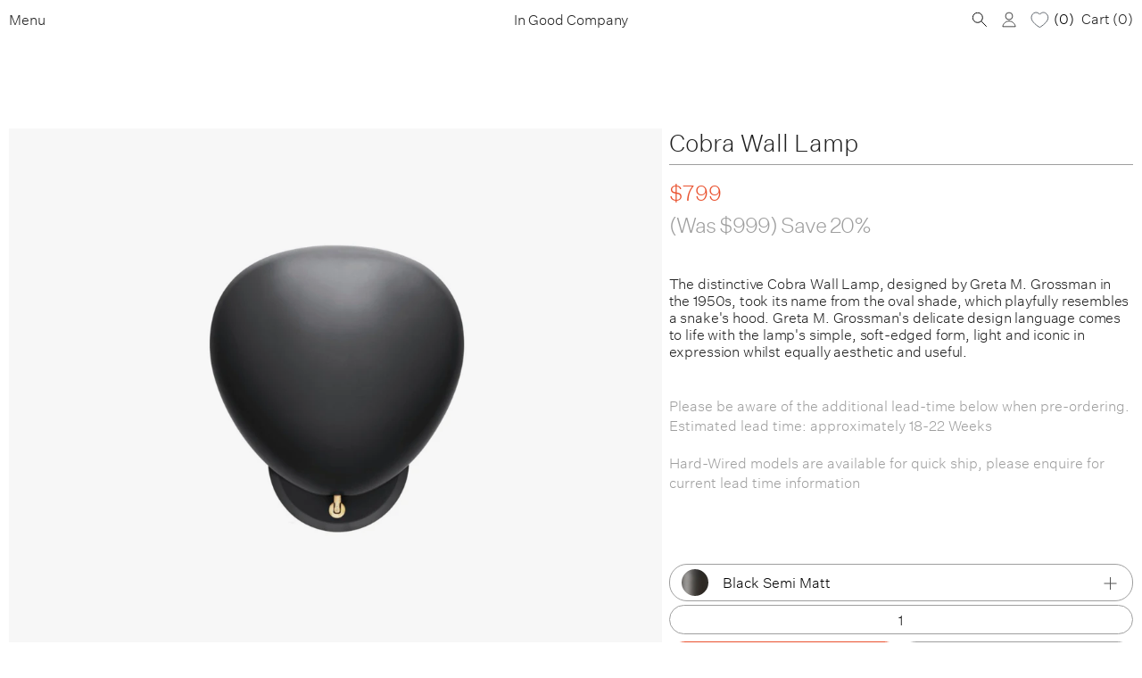

--- FILE ---
content_type: text/html; charset=utf-8
request_url: https://ingoodcompany.com.au/products/grossman-cobra-wall-lamp
body_size: 27503
content:
<!doctype html>
<html class="no-js" lang="en">
	<head>
		<meta charset="utf-8">
		<meta http-equiv="X-UA-Compatible" content="IE=edge">
		<meta name="viewport" content="width=device-width,initial-scale=1">
		<meta name="theme-color" content="">
		<link rel="canonical" href="https://ingoodcompany.com.au/products/grossman-cobra-wall-lamp">
		<link rel="preconnect" href="https://cdn.shopify.com" crossorigin>
		
		<link rel="apple-touch-icon" sizes="57x57" href="//ingoodcompany.com.au/cdn/shop/t/51/assets/apple-icon-57x57.png?v=18486298541801096601739311667">
		<link rel="apple-touch-icon" sizes="60x60" href="//ingoodcompany.com.au/cdn/shop/t/51/assets/apple-icon-60x60.png?v=182907270448979314941739311667">
		<link rel="apple-touch-icon" sizes="72x72" href="//ingoodcompany.com.au/cdn/shop/t/51/assets/apple-icon-72x72.png?v=126050617751413904531739311667">
		<link rel="apple-touch-icon" sizes="76x76" href="//ingoodcompany.com.au/cdn/shop/t/51/assets/apple-icon-76x76.png?v=177504537539874554041739311667">
		<link rel="apple-touch-icon" sizes="114x114" href="//ingoodcompany.com.au/cdn/shop/t/51/assets/apple-icon-114x114.png?v=39698889347504738031739311667">
		<link rel="apple-touch-icon" sizes="120x120" href="//ingoodcompany.com.au/cdn/shop/t/51/assets/apple-icon-120x120.png?v=172263264005399389771739311667">
		<link rel="apple-touch-icon" sizes="144x144" href="//ingoodcompany.com.au/cdn/shop/t/51/assets/apple-icon-144x144.png?v=72495100843590487471739311667">
		<link rel="apple-touch-icon" sizes="152x152" href="//ingoodcompany.com.au/cdn/shop/t/51/assets/apple-icon-152x152.png?v=59932749330137738381739311667">
		<link rel="apple-touch-icon" sizes="180x180" href="//ingoodcompany.com.au/cdn/shop/t/51/assets/apple-icon-180x180.png?v=19201033213041916661739311667">
		<link rel="icon" type="image/png" sizes="192x192"  href="//ingoodcompany.com.au/cdn/shop/t/51/assets/android-icon-192x192.png?v=117628816699154626431739311667">
		<link rel="icon" type="image/png" sizes="32x32" href="//ingoodcompany.com.au/cdn/shop/t/51/assets/favicon-32x32.png?v=7727032490451373661739311667">
		<link rel="icon" type="image/png" sizes="96x96" href="//ingoodcompany.com.au/cdn/shop/t/51/assets/favicon-96x96.png?v=154868887057775459911739311667">
		<link rel="icon" type="image/png" sizes="16x16" href="//ingoodcompany.com.au/cdn/shop/t/51/assets/favicon-16x16.png?v=76892732910769184181739311667">
		<meta name="msapplication-TileColor" content="#ffffff">
		<meta name="msapplication-TileImage" content="//ingoodcompany.com.au/cdn/shop/t/51/assets/ms-icon-144x144.png?v=72524407130483249331739311667">
		<meta name="theme-color" content="#ffffff">

		<!-- Google Tag Manager -->
		<script>(function(w,d,s,l,i){w[l]=w[l]||[];w[l].push({'gtm.start':
		new Date().getTime(),event:'gtm.js'});var f=d.getElementsByTagName(s)[0],
		j=d.createElement(s),dl=l!='dataLayer'?'&l='+l:'';j.async=true;j.src=
		'https://www.googletagmanager.com/gtm.js?id='+i+dl;f.parentNode.insertBefore(j,f);
		})(window,document,'script','dataLayer','GTM-KTQ78PTN');</script>
		<!-- End Google Tag Manager -->
		
		<title>
			Cobra Wall Lamp
 &ndash; In Good Company </title>
		
		
			<meta name="description" content="The distinctive Cobra Wall Lamp, designed by Greta M. Grossman in the 1950s, took its name from the oval shade, which playfully resembles a snake&#39;s hood. Greta M. Grossman&#39;s delicate design language comes to life with the lamp&#39;s simple, soft-edged form, light and iconic in expression whilst equally aesthetic and useful">
		
		
		

<meta property="og:site_name" content="In Good Company ">
<meta property="og:url" content="https://ingoodcompany.com.au/products/grossman-cobra-wall-lamp">
<meta property="og:title" content="Cobra Wall Lamp">
<meta property="og:type" content="product">
<meta property="og:description" content="The distinctive Cobra Wall Lamp, designed by Greta M. Grossman in the 1950s, took its name from the oval shade, which playfully resembles a snake&#39;s hood. Greta M. Grossman&#39;s delicate design language comes to life with the lamp&#39;s simple, soft-edged form, light and iconic in expression whilst equally aesthetic and useful"><meta property="og:image" content="http://ingoodcompany.com.au/cdn/shop/products/GUBI_COBRA_WALLLAMP_US_WHITE_HARDWIRED_FRONT.jpg?v=1701915050">
  <meta property="og:image:secure_url" content="https://ingoodcompany.com.au/cdn/shop/products/GUBI_COBRA_WALLLAMP_US_WHITE_HARDWIRED_FRONT.jpg?v=1701915050">
  <meta property="og:image:width" content="2362">
  <meta property="og:image:height" content="2362"><meta property="og:price:amount" content="799.00">
  <meta property="og:price:currency" content="AUD"><meta name="twitter:card" content="summary_large_image">
<meta name="twitter:title" content="Cobra Wall Lamp">
<meta name="twitter:description" content="The distinctive Cobra Wall Lamp, designed by Greta M. Grossman in the 1950s, took its name from the oval shade, which playfully resembles a snake&#39;s hood. Greta M. Grossman&#39;s delicate design language comes to life with the lamp&#39;s simple, soft-edged form, light and iconic in expression whilst equally aesthetic and useful">

		
		<link rel="stylesheet" href="//ingoodcompany.com.au/cdn/shop/t/51/assets/main.css?v=113769725082410285681739323000">

        <!-- JQuery -->
        <script src="https://ajax.googleapis.com/ajax/libs/jquery/3.7.1/jquery.min.js"></script>
		
		<script src="//ingoodcompany.com.au/cdn/shop/t/51/assets/masonry.pkgd.min.js?v=52946867241060388171739311667" defer="defer"></script>
		<script src="//ingoodcompany.com.au/cdn/shop/t/51/assets/plugins-min.js?v=181381659471196942721739311667" defer="defer"></script>
		<script src="//ingoodcompany.com.au/cdn/shop/t/51/assets/main-min.js?v=182186487393841888631739311667" defer="defer"></script>

        <script>window.performance && window.performance.mark && window.performance.mark('shopify.content_for_header.start');</script><meta name="facebook-domain-verification" content="0ismu1ncf4qo2scb34g82qzf7mgm9c">
<meta name="google-site-verification" content="wFCkNeynW4cwok7n1IsSl36hHM6_ZsixpjtVHdfXC2g">
<meta id="shopify-digital-wallet" name="shopify-digital-wallet" content="/1296564285/digital_wallets/dialog">
<meta name="shopify-checkout-api-token" content="f375fcdf4ba2c054c58e8d89d92b9a6c">
<link rel="alternate" type="application/json+oembed" href="https://ingoodcompany.com.au/products/grossman-cobra-wall-lamp.oembed">
<script async="async" src="/checkouts/internal/preloads.js?locale=en-AU"></script>
<link rel="preconnect" href="https://shop.app" crossorigin="anonymous">
<script async="async" src="https://shop.app/checkouts/internal/preloads.js?locale=en-AU&shop_id=1296564285" crossorigin="anonymous"></script>
<script id="apple-pay-shop-capabilities" type="application/json">{"shopId":1296564285,"countryCode":"AU","currencyCode":"AUD","merchantCapabilities":["supports3DS"],"merchantId":"gid:\/\/shopify\/Shop\/1296564285","merchantName":"In Good Company ","requiredBillingContactFields":["postalAddress","email","phone"],"requiredShippingContactFields":["postalAddress","email","phone"],"shippingType":"shipping","supportedNetworks":["visa","masterCard","amex","jcb"],"total":{"type":"pending","label":"In Good Company ","amount":"1.00"},"shopifyPaymentsEnabled":true,"supportsSubscriptions":true}</script>
<script id="shopify-features" type="application/json">{"accessToken":"f375fcdf4ba2c054c58e8d89d92b9a6c","betas":["rich-media-storefront-analytics"],"domain":"ingoodcompany.com.au","predictiveSearch":true,"shopId":1296564285,"locale":"en"}</script>
<script>var Shopify = Shopify || {};
Shopify.shop = "in-good-company-1.myshopify.com";
Shopify.locale = "en";
Shopify.currency = {"active":"AUD","rate":"1.0"};
Shopify.country = "AU";
Shopify.theme = {"name":"IGC Latitude (LY) - Feb","id":145299243235,"schema_name":"In Good Company","schema_version":"1.0","theme_store_id":null,"role":"main"};
Shopify.theme.handle = "null";
Shopify.theme.style = {"id":null,"handle":null};
Shopify.cdnHost = "ingoodcompany.com.au/cdn";
Shopify.routes = Shopify.routes || {};
Shopify.routes.root = "/";</script>
<script type="module">!function(o){(o.Shopify=o.Shopify||{}).modules=!0}(window);</script>
<script>!function(o){function n(){var o=[];function n(){o.push(Array.prototype.slice.apply(arguments))}return n.q=o,n}var t=o.Shopify=o.Shopify||{};t.loadFeatures=n(),t.autoloadFeatures=n()}(window);</script>
<script>
  window.ShopifyPay = window.ShopifyPay || {};
  window.ShopifyPay.apiHost = "shop.app\/pay";
  window.ShopifyPay.redirectState = null;
</script>
<script id="shop-js-analytics" type="application/json">{"pageType":"product"}</script>
<script defer="defer" async type="module" src="//ingoodcompany.com.au/cdn/shopifycloud/shop-js/modules/v2/client.init-shop-cart-sync_BT-GjEfc.en.esm.js"></script>
<script defer="defer" async type="module" src="//ingoodcompany.com.au/cdn/shopifycloud/shop-js/modules/v2/chunk.common_D58fp_Oc.esm.js"></script>
<script defer="defer" async type="module" src="//ingoodcompany.com.au/cdn/shopifycloud/shop-js/modules/v2/chunk.modal_xMitdFEc.esm.js"></script>
<script type="module">
  await import("//ingoodcompany.com.au/cdn/shopifycloud/shop-js/modules/v2/client.init-shop-cart-sync_BT-GjEfc.en.esm.js");
await import("//ingoodcompany.com.au/cdn/shopifycloud/shop-js/modules/v2/chunk.common_D58fp_Oc.esm.js");
await import("//ingoodcompany.com.au/cdn/shopifycloud/shop-js/modules/v2/chunk.modal_xMitdFEc.esm.js");

  window.Shopify.SignInWithShop?.initShopCartSync?.({"fedCMEnabled":true,"windoidEnabled":true});

</script>
<script>
  window.Shopify = window.Shopify || {};
  if (!window.Shopify.featureAssets) window.Shopify.featureAssets = {};
  window.Shopify.featureAssets['shop-js'] = {"shop-cart-sync":["modules/v2/client.shop-cart-sync_DZOKe7Ll.en.esm.js","modules/v2/chunk.common_D58fp_Oc.esm.js","modules/v2/chunk.modal_xMitdFEc.esm.js"],"init-fed-cm":["modules/v2/client.init-fed-cm_B6oLuCjv.en.esm.js","modules/v2/chunk.common_D58fp_Oc.esm.js","modules/v2/chunk.modal_xMitdFEc.esm.js"],"shop-cash-offers":["modules/v2/client.shop-cash-offers_D2sdYoxE.en.esm.js","modules/v2/chunk.common_D58fp_Oc.esm.js","modules/v2/chunk.modal_xMitdFEc.esm.js"],"shop-login-button":["modules/v2/client.shop-login-button_QeVjl5Y3.en.esm.js","modules/v2/chunk.common_D58fp_Oc.esm.js","modules/v2/chunk.modal_xMitdFEc.esm.js"],"pay-button":["modules/v2/client.pay-button_DXTOsIq6.en.esm.js","modules/v2/chunk.common_D58fp_Oc.esm.js","modules/v2/chunk.modal_xMitdFEc.esm.js"],"shop-button":["modules/v2/client.shop-button_DQZHx9pm.en.esm.js","modules/v2/chunk.common_D58fp_Oc.esm.js","modules/v2/chunk.modal_xMitdFEc.esm.js"],"avatar":["modules/v2/client.avatar_BTnouDA3.en.esm.js"],"init-windoid":["modules/v2/client.init-windoid_CR1B-cfM.en.esm.js","modules/v2/chunk.common_D58fp_Oc.esm.js","modules/v2/chunk.modal_xMitdFEc.esm.js"],"init-shop-for-new-customer-accounts":["modules/v2/client.init-shop-for-new-customer-accounts_C_vY_xzh.en.esm.js","modules/v2/client.shop-login-button_QeVjl5Y3.en.esm.js","modules/v2/chunk.common_D58fp_Oc.esm.js","modules/v2/chunk.modal_xMitdFEc.esm.js"],"init-shop-email-lookup-coordinator":["modules/v2/client.init-shop-email-lookup-coordinator_BI7n9ZSv.en.esm.js","modules/v2/chunk.common_D58fp_Oc.esm.js","modules/v2/chunk.modal_xMitdFEc.esm.js"],"init-shop-cart-sync":["modules/v2/client.init-shop-cart-sync_BT-GjEfc.en.esm.js","modules/v2/chunk.common_D58fp_Oc.esm.js","modules/v2/chunk.modal_xMitdFEc.esm.js"],"shop-toast-manager":["modules/v2/client.shop-toast-manager_DiYdP3xc.en.esm.js","modules/v2/chunk.common_D58fp_Oc.esm.js","modules/v2/chunk.modal_xMitdFEc.esm.js"],"init-customer-accounts":["modules/v2/client.init-customer-accounts_D9ZNqS-Q.en.esm.js","modules/v2/client.shop-login-button_QeVjl5Y3.en.esm.js","modules/v2/chunk.common_D58fp_Oc.esm.js","modules/v2/chunk.modal_xMitdFEc.esm.js"],"init-customer-accounts-sign-up":["modules/v2/client.init-customer-accounts-sign-up_iGw4briv.en.esm.js","modules/v2/client.shop-login-button_QeVjl5Y3.en.esm.js","modules/v2/chunk.common_D58fp_Oc.esm.js","modules/v2/chunk.modal_xMitdFEc.esm.js"],"shop-follow-button":["modules/v2/client.shop-follow-button_CqMgW2wH.en.esm.js","modules/v2/chunk.common_D58fp_Oc.esm.js","modules/v2/chunk.modal_xMitdFEc.esm.js"],"checkout-modal":["modules/v2/client.checkout-modal_xHeaAweL.en.esm.js","modules/v2/chunk.common_D58fp_Oc.esm.js","modules/v2/chunk.modal_xMitdFEc.esm.js"],"shop-login":["modules/v2/client.shop-login_D91U-Q7h.en.esm.js","modules/v2/chunk.common_D58fp_Oc.esm.js","modules/v2/chunk.modal_xMitdFEc.esm.js"],"lead-capture":["modules/v2/client.lead-capture_BJmE1dJe.en.esm.js","modules/v2/chunk.common_D58fp_Oc.esm.js","modules/v2/chunk.modal_xMitdFEc.esm.js"],"payment-terms":["modules/v2/client.payment-terms_Ci9AEqFq.en.esm.js","modules/v2/chunk.common_D58fp_Oc.esm.js","modules/v2/chunk.modal_xMitdFEc.esm.js"]};
</script>
<script>(function() {
  var isLoaded = false;
  function asyncLoad() {
    if (isLoaded) return;
    isLoaded = true;
    var urls = ["\/\/cdn.shopify.com\/proxy\/d5a528f873c4c4a787df758396a07b08643ac5c8836cf1899c5befc706348352\/shopify.livechatinc.com\/api\/v2\/script\/137bad13-c44e-49ff-a721-c131d92e6474\/widget.js?shop=in-good-company-1.myshopify.com\u0026sp-cache-control=cHVibGljLCBtYXgtYWdlPTkwMA","https:\/\/dotbanner.flagon.digital\/dotbanner.js?shop=in-good-company-1.myshopify.com"];
    for (var i = 0; i < urls.length; i++) {
      var s = document.createElement('script');
      s.type = 'text/javascript';
      s.async = true;
      s.src = urls[i];
      var x = document.getElementsByTagName('script')[0];
      x.parentNode.insertBefore(s, x);
    }
  };
  if(window.attachEvent) {
    window.attachEvent('onload', asyncLoad);
  } else {
    window.addEventListener('load', asyncLoad, false);
  }
})();</script>
<script id="__st">var __st={"a":1296564285,"offset":39600,"reqid":"0b39eb3d-622a-49df-9415-8e2a31a8ebcd-1769089123","pageurl":"ingoodcompany.com.au\/products\/grossman-cobra-wall-lamp","u":"e53315a518ba","p":"product","rtyp":"product","rid":3686394888253};</script>
<script>window.ShopifyPaypalV4VisibilityTracking = true;</script>
<script id="captcha-bootstrap">!function(){'use strict';const t='contact',e='account',n='new_comment',o=[[t,t],['blogs',n],['comments',n],[t,'customer']],c=[[e,'customer_login'],[e,'guest_login'],[e,'recover_customer_password'],[e,'create_customer']],r=t=>t.map((([t,e])=>`form[action*='/${t}']:not([data-nocaptcha='true']) input[name='form_type'][value='${e}']`)).join(','),a=t=>()=>t?[...document.querySelectorAll(t)].map((t=>t.form)):[];function s(){const t=[...o],e=r(t);return a(e)}const i='password',u='form_key',d=['recaptcha-v3-token','g-recaptcha-response','h-captcha-response',i],f=()=>{try{return window.sessionStorage}catch{return}},m='__shopify_v',_=t=>t.elements[u];function p(t,e,n=!1){try{const o=window.sessionStorage,c=JSON.parse(o.getItem(e)),{data:r}=function(t){const{data:e,action:n}=t;return t[m]||n?{data:e,action:n}:{data:t,action:n}}(c);for(const[e,n]of Object.entries(r))t.elements[e]&&(t.elements[e].value=n);n&&o.removeItem(e)}catch(o){console.error('form repopulation failed',{error:o})}}const l='form_type',E='cptcha';function T(t){t.dataset[E]=!0}const w=window,h=w.document,L='Shopify',v='ce_forms',y='captcha';let A=!1;((t,e)=>{const n=(g='f06e6c50-85a8-45c8-87d0-21a2b65856fe',I='https://cdn.shopify.com/shopifycloud/storefront-forms-hcaptcha/ce_storefront_forms_captcha_hcaptcha.v1.5.2.iife.js',D={infoText:'Protected by hCaptcha',privacyText:'Privacy',termsText:'Terms'},(t,e,n)=>{const o=w[L][v],c=o.bindForm;if(c)return c(t,g,e,D).then(n);var r;o.q.push([[t,g,e,D],n]),r=I,A||(h.body.append(Object.assign(h.createElement('script'),{id:'captcha-provider',async:!0,src:r})),A=!0)});var g,I,D;w[L]=w[L]||{},w[L][v]=w[L][v]||{},w[L][v].q=[],w[L][y]=w[L][y]||{},w[L][y].protect=function(t,e){n(t,void 0,e),T(t)},Object.freeze(w[L][y]),function(t,e,n,w,h,L){const[v,y,A,g]=function(t,e,n){const i=e?o:[],u=t?c:[],d=[...i,...u],f=r(d),m=r(i),_=r(d.filter((([t,e])=>n.includes(e))));return[a(f),a(m),a(_),s()]}(w,h,L),I=t=>{const e=t.target;return e instanceof HTMLFormElement?e:e&&e.form},D=t=>v().includes(t);t.addEventListener('submit',(t=>{const e=I(t);if(!e)return;const n=D(e)&&!e.dataset.hcaptchaBound&&!e.dataset.recaptchaBound,o=_(e),c=g().includes(e)&&(!o||!o.value);(n||c)&&t.preventDefault(),c&&!n&&(function(t){try{if(!f())return;!function(t){const e=f();if(!e)return;const n=_(t);if(!n)return;const o=n.value;o&&e.removeItem(o)}(t);const e=Array.from(Array(32),(()=>Math.random().toString(36)[2])).join('');!function(t,e){_(t)||t.append(Object.assign(document.createElement('input'),{type:'hidden',name:u})),t.elements[u].value=e}(t,e),function(t,e){const n=f();if(!n)return;const o=[...t.querySelectorAll(`input[type='${i}']`)].map((({name:t})=>t)),c=[...d,...o],r={};for(const[a,s]of new FormData(t).entries())c.includes(a)||(r[a]=s);n.setItem(e,JSON.stringify({[m]:1,action:t.action,data:r}))}(t,e)}catch(e){console.error('failed to persist form',e)}}(e),e.submit())}));const S=(t,e)=>{t&&!t.dataset[E]&&(n(t,e.some((e=>e===t))),T(t))};for(const o of['focusin','change'])t.addEventListener(o,(t=>{const e=I(t);D(e)&&S(e,y())}));const B=e.get('form_key'),M=e.get(l),P=B&&M;t.addEventListener('DOMContentLoaded',(()=>{const t=y();if(P)for(const e of t)e.elements[l].value===M&&p(e,B);[...new Set([...A(),...v().filter((t=>'true'===t.dataset.shopifyCaptcha))])].forEach((e=>S(e,t)))}))}(h,new URLSearchParams(w.location.search),n,t,e,['guest_login'])})(!1,!0)}();</script>
<script integrity="sha256-4kQ18oKyAcykRKYeNunJcIwy7WH5gtpwJnB7kiuLZ1E=" data-source-attribution="shopify.loadfeatures" defer="defer" src="//ingoodcompany.com.au/cdn/shopifycloud/storefront/assets/storefront/load_feature-a0a9edcb.js" crossorigin="anonymous"></script>
<script crossorigin="anonymous" defer="defer" src="//ingoodcompany.com.au/cdn/shopifycloud/storefront/assets/shopify_pay/storefront-65b4c6d7.js?v=20250812"></script>
<script data-source-attribution="shopify.dynamic_checkout.dynamic.init">var Shopify=Shopify||{};Shopify.PaymentButton=Shopify.PaymentButton||{isStorefrontPortableWallets:!0,init:function(){window.Shopify.PaymentButton.init=function(){};var t=document.createElement("script");t.src="https://ingoodcompany.com.au/cdn/shopifycloud/portable-wallets/latest/portable-wallets.en.js",t.type="module",document.head.appendChild(t)}};
</script>
<script data-source-attribution="shopify.dynamic_checkout.buyer_consent">
  function portableWalletsHideBuyerConsent(e){var t=document.getElementById("shopify-buyer-consent"),n=document.getElementById("shopify-subscription-policy-button");t&&n&&(t.classList.add("hidden"),t.setAttribute("aria-hidden","true"),n.removeEventListener("click",e))}function portableWalletsShowBuyerConsent(e){var t=document.getElementById("shopify-buyer-consent"),n=document.getElementById("shopify-subscription-policy-button");t&&n&&(t.classList.remove("hidden"),t.removeAttribute("aria-hidden"),n.addEventListener("click",e))}window.Shopify?.PaymentButton&&(window.Shopify.PaymentButton.hideBuyerConsent=portableWalletsHideBuyerConsent,window.Shopify.PaymentButton.showBuyerConsent=portableWalletsShowBuyerConsent);
</script>
<script data-source-attribution="shopify.dynamic_checkout.cart.bootstrap">document.addEventListener("DOMContentLoaded",(function(){function t(){return document.querySelector("shopify-accelerated-checkout-cart, shopify-accelerated-checkout")}if(t())Shopify.PaymentButton.init();else{new MutationObserver((function(e,n){t()&&(Shopify.PaymentButton.init(),n.disconnect())})).observe(document.body,{childList:!0,subtree:!0})}}));
</script>
<link id="shopify-accelerated-checkout-styles" rel="stylesheet" media="screen" href="https://ingoodcompany.com.au/cdn/shopifycloud/portable-wallets/latest/accelerated-checkout-backwards-compat.css" crossorigin="anonymous">
<style id="shopify-accelerated-checkout-cart">
        #shopify-buyer-consent {
  margin-top: 1em;
  display: inline-block;
  width: 100%;
}

#shopify-buyer-consent.hidden {
  display: none;
}

#shopify-subscription-policy-button {
  background: none;
  border: none;
  padding: 0;
  text-decoration: underline;
  font-size: inherit;
  cursor: pointer;
}

#shopify-subscription-policy-button::before {
  box-shadow: none;
}

      </style>
<link rel="stylesheet" media="screen" href="//ingoodcompany.com.au/cdn/shop/t/51/compiled_assets/styles.css?v=29971">
<script id="sections-script" data-sections="igc-announcement-bar" defer="defer" src="//ingoodcompany.com.au/cdn/shop/t/51/compiled_assets/scripts.js?v=29971"></script>
<script>window.performance && window.performance.mark && window.performance.mark('shopify.content_for_header.end');</script>
        <script src="//ingoodcompany.com.au/cdn/shop/t/51/assets/igc-quickcart.js?v=71290383451925484431752725201" defer="defer"></script>
        <script src="//ingoodcompany.com.au/cdn/shop/t/51/assets/lightyears_wishlist_custom.js?v=74658412236664230611739311667" defer="defer"></script>
        <script src="//ingoodcompany.com.au/cdn/shop/t/51/assets/lightyearscustom.js?v=27363119472230631851739311667" defer="defer"></script>
		
		<script>
          document.documentElement.className = document.documentElement.className.replace('no-js', 'js');
			if (Shopify.designMode) {
				document.documentElement.classList.add('shopify-design-mode');
			}
		</script>

	<!-- BEGIN app block: shopify://apps/klaviyo-email-marketing-sms/blocks/klaviyo-onsite-embed/2632fe16-c075-4321-a88b-50b567f42507 -->












  <script async src="https://static.klaviyo.com/onsite/js/T36yAM/klaviyo.js?company_id=T36yAM"></script>
  <script>!function(){if(!window.klaviyo){window._klOnsite=window._klOnsite||[];try{window.klaviyo=new Proxy({},{get:function(n,i){return"push"===i?function(){var n;(n=window._klOnsite).push.apply(n,arguments)}:function(){for(var n=arguments.length,o=new Array(n),w=0;w<n;w++)o[w]=arguments[w];var t="function"==typeof o[o.length-1]?o.pop():void 0,e=new Promise((function(n){window._klOnsite.push([i].concat(o,[function(i){t&&t(i),n(i)}]))}));return e}}})}catch(n){window.klaviyo=window.klaviyo||[],window.klaviyo.push=function(){var n;(n=window._klOnsite).push.apply(n,arguments)}}}}();</script>

  
    <script id="viewed_product">
      if (item == null) {
        var _learnq = _learnq || [];

        var MetafieldReviews = null
        var MetafieldYotpoRating = null
        var MetafieldYotpoCount = null
        var MetafieldLooxRating = null
        var MetafieldLooxCount = null
        var okendoProduct = null
        var okendoProductReviewCount = null
        var okendoProductReviewAverageValue = null
        try {
          // The following fields are used for Customer Hub recently viewed in order to add reviews.
          // This information is not part of __kla_viewed. Instead, it is part of __kla_viewed_reviewed_items
          MetafieldReviews = {};
          MetafieldYotpoRating = null
          MetafieldYotpoCount = null
          MetafieldLooxRating = null
          MetafieldLooxCount = null

          okendoProduct = null
          // If the okendo metafield is not legacy, it will error, which then requires the new json formatted data
          if (okendoProduct && 'error' in okendoProduct) {
            okendoProduct = null
          }
          okendoProductReviewCount = okendoProduct ? okendoProduct.reviewCount : null
          okendoProductReviewAverageValue = okendoProduct ? okendoProduct.reviewAverageValue : null
        } catch (error) {
          console.error('Error in Klaviyo onsite reviews tracking:', error);
        }

        var item = {
          Name: "Cobra Wall Lamp",
          ProductID: 3686394888253,
          Categories: ["15% Off | EOFY Sale","20% OFF*","Greta M Grossman","GUBI","Is on Sale (Price Reduced)","Lighting","Wall Light"],
          ImageURL: "https://ingoodcompany.com.au/cdn/shop/products/GUBI_COBRA_WALLLAMP_US_WHITE_HARDWIRED_FRONT_grande.jpg?v=1701915050",
          URL: "https://ingoodcompany.com.au/products/grossman-cobra-wall-lamp",
          Brand: "GUBI",
          Price: "$799.00",
          Value: "799.00",
          CompareAtPrice: "$999.00"
        };
        _learnq.push(['track', 'Viewed Product', item]);
        _learnq.push(['trackViewedItem', {
          Title: item.Name,
          ItemId: item.ProductID,
          Categories: item.Categories,
          ImageUrl: item.ImageURL,
          Url: item.URL,
          Metadata: {
            Brand: item.Brand,
            Price: item.Price,
            Value: item.Value,
            CompareAtPrice: item.CompareAtPrice
          },
          metafields:{
            reviews: MetafieldReviews,
            yotpo:{
              rating: MetafieldYotpoRating,
              count: MetafieldYotpoCount,
            },
            loox:{
              rating: MetafieldLooxRating,
              count: MetafieldLooxCount,
            },
            okendo: {
              rating: okendoProductReviewAverageValue,
              count: okendoProductReviewCount,
            }
          }
        }]);
      }
    </script>
  




  <script>
    window.klaviyoReviewsProductDesignMode = false
  </script>







<!-- END app block --><!-- BEGIN app block: shopify://apps/se-wishlist-engine/blocks/app-embed/8f7c0857-8e71-463d-a168-8e133094753b --><link rel="preload" href="https://cdn.shopify.com/extensions/019bdabd-6cb4-76dd-b102-0fca94c8df62/wishlist-engine-226/assets/wishlist-engine.css" as="style" onload="this.onload=null;this.rel='stylesheet'">
<noscript><link rel="stylesheet" href="https://cdn.shopify.com/extensions/019bdabd-6cb4-76dd-b102-0fca94c8df62/wishlist-engine-226/assets/wishlist-engine.css"></noscript>

<meta name="wishlist_shop_current_currency" content="${{ amount }}" id="wishlist_shop_current_currency"/>
<script data-id="Ad05seVZTT0FSY1FTM__14198427981142892921" type="application/javascript">
  var  customHeartIcon='';
  var  customHeartFillIcon='';
</script>

 
<script src="https://cdn.shopify.com/extensions/019bdabd-6cb4-76dd-b102-0fca94c8df62/wishlist-engine-226/assets/wishlist-engine-app.js" defer></script>

<!-- END app block --><link href="https://monorail-edge.shopifysvc.com" rel="dns-prefetch">
<script>(function(){if ("sendBeacon" in navigator && "performance" in window) {try {var session_token_from_headers = performance.getEntriesByType('navigation')[0].serverTiming.find(x => x.name == '_s').description;} catch {var session_token_from_headers = undefined;}var session_cookie_matches = document.cookie.match(/_shopify_s=([^;]*)/);var session_token_from_cookie = session_cookie_matches && session_cookie_matches.length === 2 ? session_cookie_matches[1] : "";var session_token = session_token_from_headers || session_token_from_cookie || "";function handle_abandonment_event(e) {var entries = performance.getEntries().filter(function(entry) {return /monorail-edge.shopifysvc.com/.test(entry.name);});if (!window.abandonment_tracked && entries.length === 0) {window.abandonment_tracked = true;var currentMs = Date.now();var navigation_start = performance.timing.navigationStart;var payload = {shop_id: 1296564285,url: window.location.href,navigation_start,duration: currentMs - navigation_start,session_token,page_type: "product"};window.navigator.sendBeacon("https://monorail-edge.shopifysvc.com/v1/produce", JSON.stringify({schema_id: "online_store_buyer_site_abandonment/1.1",payload: payload,metadata: {event_created_at_ms: currentMs,event_sent_at_ms: currentMs}}));}}window.addEventListener('pagehide', handle_abandonment_event);}}());</script>
<script id="web-pixels-manager-setup">(function e(e,d,r,n,o){if(void 0===o&&(o={}),!Boolean(null===(a=null===(i=window.Shopify)||void 0===i?void 0:i.analytics)||void 0===a?void 0:a.replayQueue)){var i,a;window.Shopify=window.Shopify||{};var t=window.Shopify;t.analytics=t.analytics||{};var s=t.analytics;s.replayQueue=[],s.publish=function(e,d,r){return s.replayQueue.push([e,d,r]),!0};try{self.performance.mark("wpm:start")}catch(e){}var l=function(){var e={modern:/Edge?\/(1{2}[4-9]|1[2-9]\d|[2-9]\d{2}|\d{4,})\.\d+(\.\d+|)|Firefox\/(1{2}[4-9]|1[2-9]\d|[2-9]\d{2}|\d{4,})\.\d+(\.\d+|)|Chrom(ium|e)\/(9{2}|\d{3,})\.\d+(\.\d+|)|(Maci|X1{2}).+ Version\/(15\.\d+|(1[6-9]|[2-9]\d|\d{3,})\.\d+)([,.]\d+|)( \(\w+\)|)( Mobile\/\w+|) Safari\/|Chrome.+OPR\/(9{2}|\d{3,})\.\d+\.\d+|(CPU[ +]OS|iPhone[ +]OS|CPU[ +]iPhone|CPU IPhone OS|CPU iPad OS)[ +]+(15[._]\d+|(1[6-9]|[2-9]\d|\d{3,})[._]\d+)([._]\d+|)|Android:?[ /-](13[3-9]|1[4-9]\d|[2-9]\d{2}|\d{4,})(\.\d+|)(\.\d+|)|Android.+Firefox\/(13[5-9]|1[4-9]\d|[2-9]\d{2}|\d{4,})\.\d+(\.\d+|)|Android.+Chrom(ium|e)\/(13[3-9]|1[4-9]\d|[2-9]\d{2}|\d{4,})\.\d+(\.\d+|)|SamsungBrowser\/([2-9]\d|\d{3,})\.\d+/,legacy:/Edge?\/(1[6-9]|[2-9]\d|\d{3,})\.\d+(\.\d+|)|Firefox\/(5[4-9]|[6-9]\d|\d{3,})\.\d+(\.\d+|)|Chrom(ium|e)\/(5[1-9]|[6-9]\d|\d{3,})\.\d+(\.\d+|)([\d.]+$|.*Safari\/(?![\d.]+ Edge\/[\d.]+$))|(Maci|X1{2}).+ Version\/(10\.\d+|(1[1-9]|[2-9]\d|\d{3,})\.\d+)([,.]\d+|)( \(\w+\)|)( Mobile\/\w+|) Safari\/|Chrome.+OPR\/(3[89]|[4-9]\d|\d{3,})\.\d+\.\d+|(CPU[ +]OS|iPhone[ +]OS|CPU[ +]iPhone|CPU IPhone OS|CPU iPad OS)[ +]+(10[._]\d+|(1[1-9]|[2-9]\d|\d{3,})[._]\d+)([._]\d+|)|Android:?[ /-](13[3-9]|1[4-9]\d|[2-9]\d{2}|\d{4,})(\.\d+|)(\.\d+|)|Mobile Safari.+OPR\/([89]\d|\d{3,})\.\d+\.\d+|Android.+Firefox\/(13[5-9]|1[4-9]\d|[2-9]\d{2}|\d{4,})\.\d+(\.\d+|)|Android.+Chrom(ium|e)\/(13[3-9]|1[4-9]\d|[2-9]\d{2}|\d{4,})\.\d+(\.\d+|)|Android.+(UC? ?Browser|UCWEB|U3)[ /]?(15\.([5-9]|\d{2,})|(1[6-9]|[2-9]\d|\d{3,})\.\d+)\.\d+|SamsungBrowser\/(5\.\d+|([6-9]|\d{2,})\.\d+)|Android.+MQ{2}Browser\/(14(\.(9|\d{2,})|)|(1[5-9]|[2-9]\d|\d{3,})(\.\d+|))(\.\d+|)|K[Aa][Ii]OS\/(3\.\d+|([4-9]|\d{2,})\.\d+)(\.\d+|)/},d=e.modern,r=e.legacy,n=navigator.userAgent;return n.match(d)?"modern":n.match(r)?"legacy":"unknown"}(),u="modern"===l?"modern":"legacy",c=(null!=n?n:{modern:"",legacy:""})[u],f=function(e){return[e.baseUrl,"/wpm","/b",e.hashVersion,"modern"===e.buildTarget?"m":"l",".js"].join("")}({baseUrl:d,hashVersion:r,buildTarget:u}),m=function(e){var d=e.version,r=e.bundleTarget,n=e.surface,o=e.pageUrl,i=e.monorailEndpoint;return{emit:function(e){var a=e.status,t=e.errorMsg,s=(new Date).getTime(),l=JSON.stringify({metadata:{event_sent_at_ms:s},events:[{schema_id:"web_pixels_manager_load/3.1",payload:{version:d,bundle_target:r,page_url:o,status:a,surface:n,error_msg:t},metadata:{event_created_at_ms:s}}]});if(!i)return console&&console.warn&&console.warn("[Web Pixels Manager] No Monorail endpoint provided, skipping logging."),!1;try{return self.navigator.sendBeacon.bind(self.navigator)(i,l)}catch(e){}var u=new XMLHttpRequest;try{return u.open("POST",i,!0),u.setRequestHeader("Content-Type","text/plain"),u.send(l),!0}catch(e){return console&&console.warn&&console.warn("[Web Pixels Manager] Got an unhandled error while logging to Monorail."),!1}}}}({version:r,bundleTarget:l,surface:e.surface,pageUrl:self.location.href,monorailEndpoint:e.monorailEndpoint});try{o.browserTarget=l,function(e){var d=e.src,r=e.async,n=void 0===r||r,o=e.onload,i=e.onerror,a=e.sri,t=e.scriptDataAttributes,s=void 0===t?{}:t,l=document.createElement("script"),u=document.querySelector("head"),c=document.querySelector("body");if(l.async=n,l.src=d,a&&(l.integrity=a,l.crossOrigin="anonymous"),s)for(var f in s)if(Object.prototype.hasOwnProperty.call(s,f))try{l.dataset[f]=s[f]}catch(e){}if(o&&l.addEventListener("load",o),i&&l.addEventListener("error",i),u)u.appendChild(l);else{if(!c)throw new Error("Did not find a head or body element to append the script");c.appendChild(l)}}({src:f,async:!0,onload:function(){if(!function(){var e,d;return Boolean(null===(d=null===(e=window.Shopify)||void 0===e?void 0:e.analytics)||void 0===d?void 0:d.initialized)}()){var d=window.webPixelsManager.init(e)||void 0;if(d){var r=window.Shopify.analytics;r.replayQueue.forEach((function(e){var r=e[0],n=e[1],o=e[2];d.publishCustomEvent(r,n,o)})),r.replayQueue=[],r.publish=d.publishCustomEvent,r.visitor=d.visitor,r.initialized=!0}}},onerror:function(){return m.emit({status:"failed",errorMsg:"".concat(f," has failed to load")})},sri:function(e){var d=/^sha384-[A-Za-z0-9+/=]+$/;return"string"==typeof e&&d.test(e)}(c)?c:"",scriptDataAttributes:o}),m.emit({status:"loading"})}catch(e){m.emit({status:"failed",errorMsg:(null==e?void 0:e.message)||"Unknown error"})}}})({shopId: 1296564285,storefrontBaseUrl: "https://ingoodcompany.com.au",extensionsBaseUrl: "https://extensions.shopifycdn.com/cdn/shopifycloud/web-pixels-manager",monorailEndpoint: "https://monorail-edge.shopifysvc.com/unstable/produce_batch",surface: "storefront-renderer",enabledBetaFlags: ["2dca8a86"],webPixelsConfigList: [{"id":"1324122339","configuration":"{\"accountID\":\"T36yAM\",\"webPixelConfig\":\"eyJlbmFibGVBZGRlZFRvQ2FydEV2ZW50cyI6IHRydWV9\"}","eventPayloadVersion":"v1","runtimeContext":"STRICT","scriptVersion":"524f6c1ee37bacdca7657a665bdca589","type":"APP","apiClientId":123074,"privacyPurposes":["ANALYTICS","MARKETING"],"dataSharingAdjustments":{"protectedCustomerApprovalScopes":["read_customer_address","read_customer_email","read_customer_name","read_customer_personal_data","read_customer_phone"]}},{"id":"1138622691","configuration":"{\"accountID\":\"veeper-app-id\"}","eventPayloadVersion":"v1","runtimeContext":"STRICT","scriptVersion":"a24ffa90eadf7846e506598dde71162e","type":"APP","apiClientId":5163463,"privacyPurposes":[],"dataSharingAdjustments":{"protectedCustomerApprovalScopes":["read_customer_address","read_customer_email","read_customer_name","read_customer_personal_data","read_customer_phone"]}},{"id":"1074725091","configuration":"{\"storeUuid\":\"137bad13-c44e-49ff-a721-c131d92e6474\"}","eventPayloadVersion":"v1","runtimeContext":"STRICT","scriptVersion":"035ee28a6488b3027bb897f191857f56","type":"APP","apiClientId":1806141,"privacyPurposes":["ANALYTICS","MARKETING","SALE_OF_DATA"],"dataSharingAdjustments":{"protectedCustomerApprovalScopes":["read_customer_address","read_customer_email","read_customer_name","read_customer_personal_data","read_customer_phone"]}},{"id":"445874403","configuration":"{\"config\":\"{\\\"google_tag_ids\\\":[\\\"G-X3SZ4HM8RW\\\",\\\"GT-P3JRF9D\\\",\\\"GTM-KTQ78PTN\\\"],\\\"target_country\\\":\\\"AU\\\",\\\"gtag_events\\\":[{\\\"type\\\":\\\"search\\\",\\\"action_label\\\":[\\\"G-X3SZ4HM8RW\\\",\\\"AW-351443901\\\/iNy1CLXljewaEL23yqcB\\\"]},{\\\"type\\\":\\\"begin_checkout\\\",\\\"action_label\\\":[\\\"G-X3SZ4HM8RW\\\",\\\"AW-351443901\\\/dyflCKnljewaEL23yqcB\\\"]},{\\\"type\\\":\\\"view_item\\\",\\\"action_label\\\":[\\\"G-X3SZ4HM8RW\\\",\\\"AW-351443901\\\/oQFLCLLljewaEL23yqcB\\\",\\\"MC-80G1Q3R9L9\\\"]},{\\\"type\\\":\\\"purchase\\\",\\\"action_label\\\":[\\\"G-X3SZ4HM8RW\\\",\\\"AW-351443901\\\/klZ3CKbljewaEL23yqcB\\\",\\\"MC-80G1Q3R9L9\\\"]},{\\\"type\\\":\\\"page_view\\\",\\\"action_label\\\":[\\\"G-X3SZ4HM8RW\\\",\\\"AW-351443901\\\/k3nTCK_ljewaEL23yqcB\\\",\\\"MC-80G1Q3R9L9\\\"]},{\\\"type\\\":\\\"add_payment_info\\\",\\\"action_label\\\":[\\\"G-X3SZ4HM8RW\\\",\\\"AW-351443901\\\/LzsqCLjljewaEL23yqcB\\\"]},{\\\"type\\\":\\\"add_to_cart\\\",\\\"action_label\\\":[\\\"G-X3SZ4HM8RW\\\",\\\"AW-351443901\\\/hrrrCKzljewaEL23yqcB\\\"]}],\\\"enable_monitoring_mode\\\":false}\"}","eventPayloadVersion":"v1","runtimeContext":"OPEN","scriptVersion":"b2a88bafab3e21179ed38636efcd8a93","type":"APP","apiClientId":1780363,"privacyPurposes":[],"dataSharingAdjustments":{"protectedCustomerApprovalScopes":["read_customer_address","read_customer_email","read_customer_name","read_customer_personal_data","read_customer_phone"]}},{"id":"128352483","configuration":"{\"pixel_id\":\"651660485455967\",\"pixel_type\":\"facebook_pixel\",\"metaapp_system_user_token\":\"-\"}","eventPayloadVersion":"v1","runtimeContext":"OPEN","scriptVersion":"ca16bc87fe92b6042fbaa3acc2fbdaa6","type":"APP","apiClientId":2329312,"privacyPurposes":["ANALYTICS","MARKETING","SALE_OF_DATA"],"dataSharingAdjustments":{"protectedCustomerApprovalScopes":["read_customer_address","read_customer_email","read_customer_name","read_customer_personal_data","read_customer_phone"]}},{"id":"88670435","configuration":"{\"tagID\":\"2613547052329\"}","eventPayloadVersion":"v1","runtimeContext":"STRICT","scriptVersion":"18031546ee651571ed29edbe71a3550b","type":"APP","apiClientId":3009811,"privacyPurposes":["ANALYTICS","MARKETING","SALE_OF_DATA"],"dataSharingAdjustments":{"protectedCustomerApprovalScopes":["read_customer_address","read_customer_email","read_customer_name","read_customer_personal_data","read_customer_phone"]}},{"id":"shopify-app-pixel","configuration":"{}","eventPayloadVersion":"v1","runtimeContext":"STRICT","scriptVersion":"0450","apiClientId":"shopify-pixel","type":"APP","privacyPurposes":["ANALYTICS","MARKETING"]},{"id":"shopify-custom-pixel","eventPayloadVersion":"v1","runtimeContext":"LAX","scriptVersion":"0450","apiClientId":"shopify-pixel","type":"CUSTOM","privacyPurposes":["ANALYTICS","MARKETING"]}],isMerchantRequest: false,initData: {"shop":{"name":"In Good Company ","paymentSettings":{"currencyCode":"AUD"},"myshopifyDomain":"in-good-company-1.myshopify.com","countryCode":"AU","storefrontUrl":"https:\/\/ingoodcompany.com.au"},"customer":null,"cart":null,"checkout":null,"productVariants":[{"price":{"amount":799.0,"currencyCode":"AUD"},"product":{"title":"Cobra Wall Lamp","vendor":"GUBI","id":"3686394888253","untranslatedTitle":"Cobra Wall Lamp","url":"\/products\/grossman-cobra-wall-lamp","type":"Wall Lights"},"id":"43875558555875","image":{"src":"\/\/ingoodcompany.com.au\/cdn\/shop\/products\/GUBI_COBRA_WALLLAMP_US_BLACK_HARDWIRED_FRONT.jpg?v=1701914925"},"sku":"10010931","title":"Black Semi Matt","untranslatedTitle":"Black Semi Matt"},{"price":{"amount":799.0,"currencyCode":"AUD"},"product":{"title":"Cobra Wall Lamp","vendor":"GUBI","id":"3686394888253","untranslatedTitle":"Cobra Wall Lamp","url":"\/products\/grossman-cobra-wall-lamp","type":"Wall Lights"},"id":"43875558621411","image":{"src":"\/\/ingoodcompany.com.au\/cdn\/shop\/products\/GUBI_COBRA_WALLLAMP_US_WHITE_HARDWIRED_FRONT.jpg?v=1701915050"},"sku":"10010932","title":"White Semi Matt","untranslatedTitle":"White Semi Matt"}],"purchasingCompany":null},},"https://ingoodcompany.com.au/cdn","fcfee988w5aeb613cpc8e4bc33m6693e112",{"modern":"","legacy":""},{"shopId":"1296564285","storefrontBaseUrl":"https:\/\/ingoodcompany.com.au","extensionBaseUrl":"https:\/\/extensions.shopifycdn.com\/cdn\/shopifycloud\/web-pixels-manager","surface":"storefront-renderer","enabledBetaFlags":"[\"2dca8a86\"]","isMerchantRequest":"false","hashVersion":"fcfee988w5aeb613cpc8e4bc33m6693e112","publish":"custom","events":"[[\"page_viewed\",{}],[\"product_viewed\",{\"productVariant\":{\"price\":{\"amount\":799.0,\"currencyCode\":\"AUD\"},\"product\":{\"title\":\"Cobra Wall Lamp\",\"vendor\":\"GUBI\",\"id\":\"3686394888253\",\"untranslatedTitle\":\"Cobra Wall Lamp\",\"url\":\"\/products\/grossman-cobra-wall-lamp\",\"type\":\"Wall Lights\"},\"id\":\"43875558555875\",\"image\":{\"src\":\"\/\/ingoodcompany.com.au\/cdn\/shop\/products\/GUBI_COBRA_WALLLAMP_US_BLACK_HARDWIRED_FRONT.jpg?v=1701914925\"},\"sku\":\"10010931\",\"title\":\"Black Semi Matt\",\"untranslatedTitle\":\"Black Semi Matt\"}}]]"});</script><script>
  window.ShopifyAnalytics = window.ShopifyAnalytics || {};
  window.ShopifyAnalytics.meta = window.ShopifyAnalytics.meta || {};
  window.ShopifyAnalytics.meta.currency = 'AUD';
  var meta = {"product":{"id":3686394888253,"gid":"gid:\/\/shopify\/Product\/3686394888253","vendor":"GUBI","type":"Wall Lights","handle":"grossman-cobra-wall-lamp","variants":[{"id":43875558555875,"price":79900,"name":"Cobra Wall Lamp - Black Semi Matt","public_title":"Black Semi Matt","sku":"10010931"},{"id":43875558621411,"price":79900,"name":"Cobra Wall Lamp - White Semi Matt","public_title":"White Semi Matt","sku":"10010932"}],"remote":false},"page":{"pageType":"product","resourceType":"product","resourceId":3686394888253,"requestId":"0b39eb3d-622a-49df-9415-8e2a31a8ebcd-1769089123"}};
  for (var attr in meta) {
    window.ShopifyAnalytics.meta[attr] = meta[attr];
  }
</script>
<script class="analytics">
  (function () {
    var customDocumentWrite = function(content) {
      var jquery = null;

      if (window.jQuery) {
        jquery = window.jQuery;
      } else if (window.Checkout && window.Checkout.$) {
        jquery = window.Checkout.$;
      }

      if (jquery) {
        jquery('body').append(content);
      }
    };

    var hasLoggedConversion = function(token) {
      if (token) {
        return document.cookie.indexOf('loggedConversion=' + token) !== -1;
      }
      return false;
    }

    var setCookieIfConversion = function(token) {
      if (token) {
        var twoMonthsFromNow = new Date(Date.now());
        twoMonthsFromNow.setMonth(twoMonthsFromNow.getMonth() + 2);

        document.cookie = 'loggedConversion=' + token + '; expires=' + twoMonthsFromNow;
      }
    }

    var trekkie = window.ShopifyAnalytics.lib = window.trekkie = window.trekkie || [];
    if (trekkie.integrations) {
      return;
    }
    trekkie.methods = [
      'identify',
      'page',
      'ready',
      'track',
      'trackForm',
      'trackLink'
    ];
    trekkie.factory = function(method) {
      return function() {
        var args = Array.prototype.slice.call(arguments);
        args.unshift(method);
        trekkie.push(args);
        return trekkie;
      };
    };
    for (var i = 0; i < trekkie.methods.length; i++) {
      var key = trekkie.methods[i];
      trekkie[key] = trekkie.factory(key);
    }
    trekkie.load = function(config) {
      trekkie.config = config || {};
      trekkie.config.initialDocumentCookie = document.cookie;
      var first = document.getElementsByTagName('script')[0];
      var script = document.createElement('script');
      script.type = 'text/javascript';
      script.onerror = function(e) {
        var scriptFallback = document.createElement('script');
        scriptFallback.type = 'text/javascript';
        scriptFallback.onerror = function(error) {
                var Monorail = {
      produce: function produce(monorailDomain, schemaId, payload) {
        var currentMs = new Date().getTime();
        var event = {
          schema_id: schemaId,
          payload: payload,
          metadata: {
            event_created_at_ms: currentMs,
            event_sent_at_ms: currentMs
          }
        };
        return Monorail.sendRequest("https://" + monorailDomain + "/v1/produce", JSON.stringify(event));
      },
      sendRequest: function sendRequest(endpointUrl, payload) {
        // Try the sendBeacon API
        if (window && window.navigator && typeof window.navigator.sendBeacon === 'function' && typeof window.Blob === 'function' && !Monorail.isIos12()) {
          var blobData = new window.Blob([payload], {
            type: 'text/plain'
          });

          if (window.navigator.sendBeacon(endpointUrl, blobData)) {
            return true;
          } // sendBeacon was not successful

        } // XHR beacon

        var xhr = new XMLHttpRequest();

        try {
          xhr.open('POST', endpointUrl);
          xhr.setRequestHeader('Content-Type', 'text/plain');
          xhr.send(payload);
        } catch (e) {
          console.log(e);
        }

        return false;
      },
      isIos12: function isIos12() {
        return window.navigator.userAgent.lastIndexOf('iPhone; CPU iPhone OS 12_') !== -1 || window.navigator.userAgent.lastIndexOf('iPad; CPU OS 12_') !== -1;
      }
    };
    Monorail.produce('monorail-edge.shopifysvc.com',
      'trekkie_storefront_load_errors/1.1',
      {shop_id: 1296564285,
      theme_id: 145299243235,
      app_name: "storefront",
      context_url: window.location.href,
      source_url: "//ingoodcompany.com.au/cdn/s/trekkie.storefront.1bbfab421998800ff09850b62e84b8915387986d.min.js"});

        };
        scriptFallback.async = true;
        scriptFallback.src = '//ingoodcompany.com.au/cdn/s/trekkie.storefront.1bbfab421998800ff09850b62e84b8915387986d.min.js';
        first.parentNode.insertBefore(scriptFallback, first);
      };
      script.async = true;
      script.src = '//ingoodcompany.com.au/cdn/s/trekkie.storefront.1bbfab421998800ff09850b62e84b8915387986d.min.js';
      first.parentNode.insertBefore(script, first);
    };
    trekkie.load(
      {"Trekkie":{"appName":"storefront","development":false,"defaultAttributes":{"shopId":1296564285,"isMerchantRequest":null,"themeId":145299243235,"themeCityHash":"15818228623024953143","contentLanguage":"en","currency":"AUD","eventMetadataId":"8b9cf476-6574-4108-97d9-e71302050212"},"isServerSideCookieWritingEnabled":true,"monorailRegion":"shop_domain","enabledBetaFlags":["65f19447"]},"Session Attribution":{},"S2S":{"facebookCapiEnabled":true,"source":"trekkie-storefront-renderer","apiClientId":580111}}
    );

    var loaded = false;
    trekkie.ready(function() {
      if (loaded) return;
      loaded = true;

      window.ShopifyAnalytics.lib = window.trekkie;

      var originalDocumentWrite = document.write;
      document.write = customDocumentWrite;
      try { window.ShopifyAnalytics.merchantGoogleAnalytics.call(this); } catch(error) {};
      document.write = originalDocumentWrite;

      window.ShopifyAnalytics.lib.page(null,{"pageType":"product","resourceType":"product","resourceId":3686394888253,"requestId":"0b39eb3d-622a-49df-9415-8e2a31a8ebcd-1769089123","shopifyEmitted":true});

      var match = window.location.pathname.match(/checkouts\/(.+)\/(thank_you|post_purchase)/)
      var token = match? match[1]: undefined;
      if (!hasLoggedConversion(token)) {
        setCookieIfConversion(token);
        window.ShopifyAnalytics.lib.track("Viewed Product",{"currency":"AUD","variantId":43875558555875,"productId":3686394888253,"productGid":"gid:\/\/shopify\/Product\/3686394888253","name":"Cobra Wall Lamp - Black Semi Matt","price":"799.00","sku":"10010931","brand":"GUBI","variant":"Black Semi Matt","category":"Wall Lights","nonInteraction":true,"remote":false},undefined,undefined,{"shopifyEmitted":true});
      window.ShopifyAnalytics.lib.track("monorail:\/\/trekkie_storefront_viewed_product\/1.1",{"currency":"AUD","variantId":43875558555875,"productId":3686394888253,"productGid":"gid:\/\/shopify\/Product\/3686394888253","name":"Cobra Wall Lamp - Black Semi Matt","price":"799.00","sku":"10010931","brand":"GUBI","variant":"Black Semi Matt","category":"Wall Lights","nonInteraction":true,"remote":false,"referer":"https:\/\/ingoodcompany.com.au\/products\/grossman-cobra-wall-lamp"});
      }
    });


        var eventsListenerScript = document.createElement('script');
        eventsListenerScript.async = true;
        eventsListenerScript.src = "//ingoodcompany.com.au/cdn/shopifycloud/storefront/assets/shop_events_listener-3da45d37.js";
        document.getElementsByTagName('head')[0].appendChild(eventsListenerScript);

})();</script>
<script
  defer
  src="https://ingoodcompany.com.au/cdn/shopifycloud/perf-kit/shopify-perf-kit-3.0.4.min.js"
  data-application="storefront-renderer"
  data-shop-id="1296564285"
  data-render-region="gcp-us-central1"
  data-page-type="product"
  data-theme-instance-id="145299243235"
  data-theme-name="In Good Company"
  data-theme-version="1.0"
  data-monorail-region="shop_domain"
  data-resource-timing-sampling-rate="10"
  data-shs="true"
  data-shs-beacon="true"
  data-shs-export-with-fetch="true"
  data-shs-logs-sample-rate="1"
  data-shs-beacon-endpoint="https://ingoodcompany.com.au/api/collect"
></script>
</head>
		
	<body class="template-product">

        <!-- Google Tag Manager (noscript) -->
		<noscript><iframe src="https://www.googletagmanager.com/ns.html?id=GTM-KTQ78PTN"
		height="0" width="0" style="display:none;visibility:hidden"></iframe></noscript>
		<!-- End Google Tag Manager (noscript) -->

		<div class="c-page-loader"></div>
			
		<div class="c-cover"></div>
			
		<div id="js-height-forcer"></div>
		
		<div class="c-cart-notification">
  
	<div class="l-grid">
  
      	<div class="l-grid__col">
      
        	<p id="js-cart-notification" class="c-cart-notification__text">Example text</p>
      	
		</div>
  	
	</div>
  
</div>
		
		

<div id="shopify-section-igc-announcement-bar" class="shopify-section">





</div> 

<div class="c-site-header">
	
	<div class="c-site-header__background"></div>
	
	<a href="#" class="c-site-header__menu js-menu-toggle">
      <span class="c-site-header__menu__menu">Menu</span>
      <span class="c-site-header__menu__close">Close</span>
      <div class="c-site-header__menu__top"></div>
      <div class="c-site-header__menu__middle"></div>
      <div class="c-site-header__menu__bottom"></div>
    </a>
	
	<h2 class="c-site-header__logo">
		<a href="/" class="c-site-header__button">In Good Company</a>
	</h2>
	
	<ul class="c-site-header__list">
		<li class="c-site-header__item">
			<a href="#" class="c-site-header__button js-search-toggle"><svg class="icon-search" version="1.1" id="Layer_1" xmlns="http://www.w3.org/2000/svg" xmlns:xlink="http://www.w3.org/1999/xlink" x="0px" y="0px"
	 viewBox="0 0 50 50" style="enable-background:new 0 0 50 50;" xml:space="preserve">
<g>
	<circle class="srchicon0" cx="18.14" cy="18.05" r="17.25"/>
	<line class="srchicon0" x1="30.5" y1="30.08" x2="49.11" y2="49.2"/>
</g>
</svg>
<span class="sr-only">Search</span></a>
            <style>
  #closeSearchModal {
    position: absolute;
    right: 10px;
    top: 0px;
    width: 2em;
    height: 1em;
    display: flex;
    align-items: center;
    justify-content: center;
    z-index: 210;
  }
  @media (max-width: 720px) {
    #closeSearchModal {
      width: 1.2em; height: 1.2em;
    }
  }
</style>

<div class="c-search-modal">
  <span class="js-search-toggle" id="closeSearchModal">X</span>
  <form action="/search" method="get" role="search" class="search">
      <input class="c-search-modal__input" type="search" name="q" value="" placeholder="Search"  spellcheck="false" />
      <!-- <button type="submit" class="search__button field__button" aria-label="Submit"></button> -->
  </form>
</div>
		</li>
		<!--
		<li class="c-site-header__item">
			<a href="#" class="c-site-header__button">Quote (0)</a>
		</li>
		-->
        <li class="c-site-header__item">
          <div class="accounticons">
            
              <a href="/account/login" class="login"><svg version="1.1" id="Layer_1" xmlns="http://www.w3.org/2000/svg" xmlns:xlink="http://www.w3.org/1999/xlink" x="0px" y="0px"
	 viewBox="0 0 50 50" style="enable-background:new 0 0 50 50;" xml:space="preserve">
<style type="text/css">
	.stbase{fill:none;stroke:#000;stroke-width:2;stroke-miterlimit:10;}
</style>
<path class="stbase" d="M44.71,46.78l-39.43,0C6.63,37.1,14.94,29.64,25,29.64S43.37,37.1,44.71,46.78L44.71,46.78z"/>
<circle class="stbase" cx="25" cy="14.03" r="10.97"/>
</svg>
</a>
            
          </div>
        </li>
        <li class="c-site-header__item">
			<a href="javascript:void(0)" class="header__icon h-wishlist-icon wishlist-page-widget">
              <svg xmlns="http://www.w3.org/2000/svg" width="24" height="24" viewBox="0 0 24 24" fill="none" overflow="unset" class="icon">
                <path d="M12.4869 22C12.2364 21.9968 11.9918 21.9232 11.7804 21.7875C8.18822 19.57 5.48518 17.3766 3.2783 14.8705C2.01853 13.5287 1.04215 11.942 0.408559 10.207C-0.730606 6.84675 0.5832 2.9211 3.46882 1.07256C4.78425 0.221399 6.35422 -0.134962 7.90363 0.0659208C9.45304 0.266804 10.8831 1.01212 11.9431 2.17126C12.1376 2.37977 12.3162 2.60031 12.4869 2.81685C12.7194 2.51694 12.97 2.2317 13.2371 1.96275C13.8816 1.32075 14.6473 0.816306 15.4888 0.479444C16.3303 0.142583 17.2302 -0.0198119 18.1351 0.00192686C19.0214 0.0266866 19.8936 0.23235 20.6992 0.606539C21.5048 0.980728 22.2271 1.51571 22.8227 2.17928C25.0693 4.63732 25.6012 7.62065 24.3072 10.8045C23.6255 12.404 22.6611 13.8647 21.4613 15.1151C19.3548 17.3836 16.9713 19.3724 14.3683 21.0336C14.019 21.2662 13.6578 21.4907 13.3006 21.7113L13.1934 21.7795C12.9825 21.9174 12.738 21.9937 12.4869 22Z" stroke="currentColor"></path>
              </svg>
              <span class="wishlist-h-count wishlist-total-count" data-total="0">0</span>
            </a>
		</li>
		<li class="c-site-header__item c-site-header__desktop-cart" id="oldCartButton">
			<a href="/cart" class="c-site-header__button">Cart (<span class="js-cart-count">0</span>)</a>
		</li>
      
        <li id="headercart_desktop" class="c-site-header__item c-site-header__desktop-cart">
			<a href="/cart" class="c-site-header__button quickcart_trigger">Cart (<span class="js-cart-count">0</span>)</a>
		</li>
	</ul>
	
	<a href="/cart" id="headercart_mobile" class="c-site-header__cart">
		<svg x="0px" y="0px" viewBox="0 0 36 36"><path style="fill:#0A0000;" d="M23.82,14.72V8.49c0-0.28-0.22-0.5-0.5-0.5H12.91c-0.28,0-0.5,0.22-0.5,0.5v6.24h-1.78V27.2h14.75 V14.72H23.82z M13.41,8.99h9.41v5.74h-9.41V8.99z"/></svg>
		<span class="js-cart-count">0</span>
	</a>
		
</div>

<div class="quickcart">
  <div class="closureBacking"></div>
  <div class="content">
    <div class="header">
      <div class="col title">
        My Cart
      </div>
      <div class="col close">
        <svg version="1.1" id="Layer_1" xmlns="http://www.w3.org/2000/svg" xmlns:xlink="http://www.w3.org/1999/xlink" x="0px" y="0px"
	 viewBox="0 0 50 50" style="enable-background:new 0 0 50 50;" xml:space="preserve">
<line class="st0" x1="3.24" y1="2.6" x2="47.59" y2="46.95"/>
<line class="st0" x1="47.59" y1="2.6" x2="3.24" y2="46.95"/>
</svg>

      </div>
    </div>
    <div id="emptynotice">
      <p>Your cart is empty.</p>
      <p>Happy shopping!</p>
    </div>
    <div id="quickcartlisting" class="listing">
    </div>
    <div class="footer">
      
      <div class="comment subtext">
        Shipping Calculated at checkout.
      </div>
      <div class="buttonarea">
        
        
        <span class="button update">Update Cart</span>
        
        <a href="/cart" id="quickcartGoToCartButton" class="button gotocart">Go to Cart
          
        </a>
        
      </div>
    </div>
    <div class="buttonarea" style="text-align: center;">
        <span class="continue subtext">Continue Shopping</span>
      </div>
  </div>
</div>


<style>

  :root {
    --qcwidth: 400px;
  }

  .quickcart {
    top: 0;
    position: fixed;
    height: 100%;
    width: var(--qcwidth);
    max-width: 90%;
    background: #fff;
    border-left: 1px solid var(--grey);
    box-shadow: 0 0 10px rgba(0,0,0,0.0);
    z-index: 99999;
    
    transition: all ease .2s;
    right: calc(-1 * var(--qcwidth));
    font-family: "Untitled Sans", sans-serif;
    font-size: 16px;
    overflow-y: scroll;
  }
  
  .quickcart.active {
    right: 0;
    box-shadow: -2px 0 15px rgba(0,0,0,0.15);
  }

  .quickcart .subtext {
    font-size: 15px;
    color: var(--grey);
  }

  .c-site-header__list.alt .c-site-header__item .c-site-header__button {
    color: #555 !important;
  }

  .quickcart .header {
    display: flex;
    flex-direction: row;
    justify-content: space-between;
    padding-right: 5px;
    border-bottom: 1px solid #555;
    padding-bottom: 5px;
  }
  .quickcart .header .col {
    display: flex;
    flex-basis: auto;
  }
  .quickcart .header .col.close {
    justify-content: flex-end;
    align-items: center;
  }
  .quickcart .header .col.close:hover {
    cursor: pointer;
  }

  .quickcart .header .col.close svg {
    stroke: #999;
    stroke-width: 7px;
    position: relative;
    width: 100%;
    max-width: 10px;
  }

  .quickcart .footer {
    padding-top: 10px;
    display: flex;
    flex-direction: column;
    align-items: flex-end;
    gap: 20px;
  }

  .quickcart .footer .buttonarea {
    display: flex;
    width: 100%;
    align-items: center;
    flex-direction: column;
    justify-content: space-around;
    gap: 5px;
  }

  .quickcart .footer .buttonarea .continue {
    display: block;
    text-align: center;
  }
  .quickcart .footer .buttonarea .continue:hover {
    cursor: pointer;
  }

  .quickcart .listing {
    padding: 0 0 10px 0;
    transition: all ease .15s;
    min-height: 100px;
    overflow: hidden;
  }
  .quickcart.empty .listing {
    min-height: 0;
  }
  
  .quickcart .content {
    transition: all ease .5s;
    opacity: 1;
    padding: .75em;
    height: 100%;
    background: #fff;
  }
  .quickcart.reload .content {
    transition: all linear .25s;
    opacity: 0;
  }
  .quickcart .listing.reload {
    transition: all ease .3s;
    opacity: 0;
  }

  .quickcart .entry {
    display: flex;
    flex-direction: row;
    border-bottom: 1px solid var(--dark);
    padding: 10px 0;
  }
  
  .quickcart .entry.emptycart {
    justify-content: center;
    align-items: center;
    padding: 1.2em 0 1.5em;
  }

  .quickcart .entry .col {
    display: flex;
    flex-grow: 1;
    min-height: 20px;
    box-sizing: border-box;
  }
  .quickcart .entry .left {
    flex-basis: 33%;
    aspect-ratio: 1/1;
    background-color: #f5f5f5;
    overflow: hidden;
    padding: 10px;
  }
  .quickcart .entry .left img {
    width: 100%;
    height: auto;
    mix-blend-mode: multiply;
  }
  .quickcart .entry .right {
    padding-left: 5px;
    flex-basis: 66%;
    flex-wrap: wrap;
  }
  .quickcart .entry .title {
    flex-basis: 66%;
    padding-right: 10px;
  }
  .quickcart .entry .price {
    flex-basis: 33%;
    justify-content: flex-end;
  }
  .quickcart .entry .price.discountedPrice {
    color: var(--red);
    /* flex-direction: column; */
  }
  .quickcart .entry .price.discountedPrice .original {
    color: #000;
    opacity: .3;
    display: block;
    font-size: 90%;
    position: relative;
    margin-left: auto;
    width: max-content;
    display: none;
  }
  .quickcart .entry .price.discountedPrice .original::after {
    content: '';
    position: absolute;
    display: block;
    width: 90%; height: 1px; background: #000;
    bottom: 50%;
    margin: auto;
  }
  .quickcart .entry .optionarea, .quickcart .entry .propertiesarea {
    font-size: 80%;
  }
  .quickcart .entry .info {
    flex-basis: 100%;
  }
  .quickcart .entry .info .discounts {
    margin: .5em 0;
    color: var(--red);
    font-size: 80%;
  }
  .quickcart .entry .info .discounts::before {
    content: 'Discounts:';
    display: block;
  }
  

    
  .quickcart .entry .qty {
    flex-basis: 100%;
    padding-top: 4px;
  }
  .quickcart .entry .qty .wrap {
    border: 1px solid var(--grey);
    border-radius: 30px;
    height: 30px;
    width: 100%;
    display: flex;
    justify-content: center;
    padding: 2px;
  }
  .quickcart .entry .qty .shift {
    border: 1px solid var(--grey);
    color: var(--grey);
    border-radius: 26px;
    width: 24px; height: 24px;
    background: transparent;
    transition: all ease .1s;
    text-align: center;
    display: flex;
    justify-content: center;
    line-height: 20px;
    font-size: 26px;
    box-sizing: border-box;
  }
  .quickcart .entry .qty .shift:hover {
    background: var(--grey);
    color: #fff;
    cursor: pointer;
  }
  .quickcart .entry .qty .shift.min {
    line-height: 17px;
    font-size: 30px;
  }
  .quickcart .entry .qty input {
    outline: 0;
    border: 0;
    display: flex;
    align-items: center;
    justify-content: center;
    text-align: center;
    width: auto;
    -webkit-appearance: none; /* hides arrows */
    -moz-appearance: textfield;
    margin: 0 2px;
  }
  .quickcart .entry .qty input::-webkit-outer-spin-button,
  .quickcart .entry .qty input::-webkit-inner-spin-button {
    -webkit-appearance: none; /* hides arrows */
  }
    
  .quickcart .entry .remove {
    padding-top: 2px;
    flex-basis: 100%;
    text-transform: capitalize;
    color: var(--grey);
  }
  .quickcart .entry .remove:hover {
    color: #555;
    cursor: pointer;
  }

  .quickcart .button {
    padding: 5px;
    border: 1px solid var(--dark);
    color: var(--dark);
    border-radius: 30px;
    display: flex;
    align-items: center;
    justify-content: center;
    width: 94%;
    margin: .6em 0;
  }
  .quickcart .button:hover {
    cursor: pointer !important;
    color: #fff;
    background: var(--red);
    border-color: var(--red);
    transition: all ease .2s;
  }

  .quickcart .button.update {
    margin: 0;
    border-color: var(--red);
    color: var(--red);
    max-height: 0;
    pointer-events: none;
    transition: all ease .2s;
    position: absolute;
    opacity: 0;
  }
  .quickcart .button.update:hover {
    color: #fff !important;
    cursor: pointer;
  }
  .quickcart .button.update.active {
    max-height: 50px;
    pointer-events: all;
    position: relative;
    opacity: 1;
  }

  .quickcart .closureBacking {
    z-index: -1;
    position: fixed;
    opacity: 0; pointer-events: none;
    top: 0; left: 0; width: 100%; height: 100%;
  }
  .quickcart.active .closureBacking {
    pointer-events: all;
  }

  .quickcart.empty .footer{
    opacity: 0;
    max-height: 0;
    overflow: hidden;
    pointer-events: none;
  }
  .quickcart #emptynotice{
    align-items: center;
    justify-content: center;
    flex-direction: column;
    display: none;
    padding: 50px 0 30px;
  }
  .quickcart.empty #emptynotice{
    display: flex;
  }

  #oldCartButton { display: none;}
  
</style>
		
		




<div class="c-menu">
	
	<div class="c-menu__inner">
	
		<div class="c-menu__scroller">
			
			<ul class="c-menu__list c-menu__list--primary">
				
				

                    

              
              		
              
              		
					
					

              		
              
              			<li class="c-menu__list__item c-menu__list__item--primary">
                          <a href="/pages/brands" class="c-menu__list__link c-menu__list__link--primary ">Brands</a>
						</li>
										
					
				
				

                    

              
              		
              
              		
					
					

              		
					
						
					
						<li class="c-menu__list__item c-menu__list__item--primary">
							<a href="/collections/all-lighting" class="c-menu__list__link c-menu__list__link--primary js-parent-link">Lighting</a>
						</li>
					
					
				
				

                    

              
              		
              
              		
					
					

              		
					
						
					
						<li class="c-menu__list__item c-menu__list__item--primary">
							<a href="/collections/all-furniture" class="c-menu__list__link c-menu__list__link--primary js-parent-link">Furniture</a>
						</li>
					
					
				
				

                    

              
              		
              
              		
					
					

              		
					
						
					
						<li class="c-menu__list__item c-menu__list__item--primary">
							<a href="/collections/outdoor" class="c-menu__list__link c-menu__list__link--primary">Outdoor</a>
						</li>
					
					
				
				

                    

              
              		
              
              		
					
					

              		
					
						
					
						<li class="c-menu__list__item c-menu__list__item--primary">
							<a href="/collections/rugs" class="c-menu__list__link c-menu__list__link--primary js-parent-link">Rugs</a>
						</li>
					
					
				
				

                    

              
              		
              
              		
					
					

              		
					
						
					
						<li class="c-menu__list__item c-menu__list__item--primary">
							<a href="/collections/homewares" class="c-menu__list__link c-menu__list__link--primary js-parent-link">Homewares</a>
						</li>
					
					
				
				

                    

              
              		
              
              		
					
					

              		
					
						
					
						<li class="c-menu__list__item c-menu__list__item--primary">
							<a href="/collections/shop-in-stock" class="c-menu__list__link c-menu__list__link--primary">Shop In Stock</a>
						</li>
					
					
				
				

                    

              
              		
              
              		
					
					

              		
					
						
					
						<li class="c-menu__list__item c-menu__list__item--primary c-menu__list__item--sale">
							<a href="/collections/outlet" class="c-menu__list__link c-menu__list__link--primary js-parent-link c-menu__list__link--sale">Sale</a>
						</li>
					
					
				
				
				
				<li class="c-menu__list__item c-menu__list__item--primary">
					<a href="#" class="c-menu__list__link c-menu__list__link--primary js-search-toggle ">Search</a>
				</li>
					
			</ul>
			
			<div class="c-menu__secondary">
				
				
					
					
					
				
					
					
					
						<ul class="c-menu__list c-menu__list--secondary">
							
							

                                


							
								
								
								
								
									<li class="c-menu__list__item c-menu__list__item--secondary">
										<a href="/collections/all-lighting" class="c-menu__list__link c-menu__list__link--secondary ">All Lighting</a>
									</li>
									
								
								
							

                                


							
								
								
								
								
									<li class="c-menu__list__item c-menu__list__item--secondary">
										<a href="/collections/in-stock-lighting" class="c-menu__list__link c-menu__list__link--secondary ">In Stock Lighting </a>
									</li>
									
								
								
							

                                


							
								
								
								
								
									<li class="c-menu__list__item c-menu__list__item--secondary">
										<a href="/collections/floor-lamps" class="c-menu__list__link c-menu__list__link--secondary ">Floor Lamps</a>
									</li>
									
								
								
							

                                


							
								
								
								
								
									<li class="c-menu__list__item c-menu__list__item--secondary">
										<a href="/collections/pendant-lights" class="c-menu__list__link c-menu__list__link--secondary ">Pendant Lights</a>
									</li>
									
								
								
							

                                


							
								
								
								
								
									<li class="c-menu__list__item c-menu__list__item--secondary">
										<a href="/collections/table-lamp" class="c-menu__list__link c-menu__list__link--secondary ">Table Lamps</a>
									</li>
									
								
								
							

                                


							
								
								
								
								
									<li class="c-menu__list__item c-menu__list__item--secondary">
										<a href="/collections/wall-light" class="c-menu__list__link c-menu__list__link--secondary ">Wall Lights</a>
									</li>
									
								
								
							

                                


							
								
								
								
								
									<li class="c-menu__list__item c-menu__list__item--secondary">
										<a href="/collections/portable-lights" class="c-menu__list__link c-menu__list__link--secondary ">Portable Lights</a>
									</li>
									
								
								
							

                                


							
								
								
								
								
									<li class="c-menu__list__item c-menu__list__item--secondary">
										<a href="/collections/outdoor-lights-1" class="c-menu__list__link c-menu__list__link--secondary ">Outdoor Lights</a>
									</li>
									
								
								
							
							
							<li class="c-menu__list__item c-menu__list__item--secondary c-menu__list__item--space">
								<a href="#" class="c-menu__list__link c-menu__list__link--back js-menu-back">< Back</a>
							</li>
							
						</ul>
					
					
					
				
					
					
					
						<ul class="c-menu__list c-menu__list--secondary">
							
							

                                


							
								
								
								
								
									<li class="c-menu__list__item c-menu__list__item--secondary">
										<a href="/collections/all-furniture" class="c-menu__list__link c-menu__list__link--secondary ">All Furniture</a>
									</li>
									
								
								
							

                                


							
								
								
								
								
									<li class="c-menu__list__item c-menu__list__item--secondary">
										<a href="/collections/beds" class="c-menu__list__link c-menu__list__link--secondary ">Beds</a>
									</li>
									
								
								
							

                                


							
								
								
								
								
									<li class="c-menu__list__item c-menu__list__item--secondary">
										<a href="/collections/bedside-tables" class="c-menu__list__link c-menu__list__link--secondary ">Bedside Tables </a>
									</li>
									
								
								
							

                                


							
								
								
								
								
									<li class="c-menu__list__item c-menu__list__item--secondary">
										<a href="/collections/benches" class="c-menu__list__link c-menu__list__link--secondary ">Benches</a>
									</li>
									
								
								
							

                                


							
								
								
								
								
									<li class="c-menu__list__item c-menu__list__item--secondary">
										<a href="/collections/coffee-and-side-table" class="c-menu__list__link c-menu__list__link--secondary ">Coffee & Side Tables</a>
									</li>
									
								
								
							

                                


							
								
								
								
								
									<li class="c-menu__list__item c-menu__list__item--secondary">
										<a href="/collections/consoles-sideboards" class="c-menu__list__link c-menu__list__link--secondary ">Consoles & Sideboards</a>
									</li>
									
								
								
							

                                


							
								
								
								
								
									<li class="c-menu__list__item c-menu__list__item--secondary">
										<a href="/collections/desks" class="c-menu__list__link c-menu__list__link--secondary ">Desks</a>
									</li>
									
								
								
							

                                


							
								
								
								
								
									<li class="c-menu__list__item c-menu__list__item--secondary">
										<a href="/collections/dining-chairs" class="c-menu__list__link c-menu__list__link--secondary ">Dining Chairs</a>
									</li>
									
								
								
							

                                


							
								
								
								
								
									<li class="c-menu__list__item c-menu__list__item--secondary">
										<a href="/collections/dining-tables" class="c-menu__list__link c-menu__list__link--secondary ">Dining Tables</a>
									</li>
									
								
								
							

                                


							
								
								
								
								
									<li class="c-menu__list__item c-menu__list__item--secondary">
										<a href="/collections/lounge-chairs" class="c-menu__list__link c-menu__list__link--secondary ">Lounge Chairs</a>
									</li>
									
								
								
							

                                


							
								
								
								
								
									<li class="c-menu__list__item c-menu__list__item--secondary">
										<a href="/collections/ottomans" class="c-menu__list__link c-menu__list__link--secondary ">Ottomans</a>
									</li>
									
								
								
							

                                


							
								
								
								
								
									<li class="c-menu__list__item c-menu__list__item--secondary">
										<a href="/collections/outdoor" class="c-menu__list__link c-menu__list__link--secondary ">Outdoor</a>
									</li>
									
								
								
							

                                


							
								
								
								
								
									<li class="c-menu__list__item c-menu__list__item--secondary">
										<a href="/collections/storage" class="c-menu__list__link c-menu__list__link--secondary ">Shelving</a>
									</li>
									
								
								
							

                                


							
								
								
								
								
									<li class="c-menu__list__item c-menu__list__item--secondary">
										<a href="/collections/sofas" class="c-menu__list__link c-menu__list__link--secondary ">Sofas</a>
									</li>
									
								
								
							

                                


							
								
								
								
								
									<li class="c-menu__list__item c-menu__list__item--secondary">
										<a href="/collections/stools" class="c-menu__list__link c-menu__list__link--secondary ">Stools</a>
									</li>
									
								
								
							

                                


							
								
								
								
								
									<li class="c-menu__list__item c-menu__list__item--secondary">
										<a href="/collections/work-chairs" class="c-menu__list__link c-menu__list__link--secondary ">Work Chairs</a>
									</li>
									
								
								
							
							
							<li class="c-menu__list__item c-menu__list__item--secondary c-menu__list__item--space">
								<a href="#" class="c-menu__list__link c-menu__list__link--back js-menu-back">< Back</a>
							</li>
							
						</ul>
					
					
					
				
					
					
					
				
					
					
					
						<ul class="c-menu__list c-menu__list--secondary">
							
							

                                


							
								
								
								
								
									<li class="c-menu__list__item c-menu__list__item--secondary">
										<a href="/collections/rugs" class="c-menu__list__link c-menu__list__link--secondary ">All Rugs</a>
									</li>
									
								
								
							

                                


							
								
								
								
								
									<li class="c-menu__list__item c-menu__list__item--secondary">
										<a href="/collections/ready-to-ship-rugs" class="c-menu__list__link c-menu__list__link--secondary ">In Stock Rugs</a>
									</li>
									
								
								
							

                                


							
								
								
								
								
									<li class="c-menu__list__item c-menu__list__item--secondary">
										<a href="/collections/outdoor-rugs" class="c-menu__list__link c-menu__list__link--secondary ">Outdoor Rugs</a>
									</li>
									
								
								
							
							
							<li class="c-menu__list__item c-menu__list__item--secondary c-menu__list__item--space">
								<a href="#" class="c-menu__list__link c-menu__list__link--back js-menu-back">< Back</a>
							</li>
							
						</ul>
					
					
					
				
					
					
					
						<ul class="c-menu__list c-menu__list--secondary">
							
							

                                


							
								
								
								
								
									<li class="c-menu__list__item c-menu__list__item--secondary">
										<a href="/collections/homewares" class="c-menu__list__link c-menu__list__link--secondary ">All Homewares</a>
									</li>
									
								
								
							

                                


							
								
								
								
								
									<li class="c-menu__list__item c-menu__list__item--secondary">
										<a href="/collections/in-stock-homewares" class="c-menu__list__link c-menu__list__link--secondary ">In Stock Homewares</a>
									</li>
									
								
								
							

                                


							
								
								
								
								
									<li class="c-menu__list__item c-menu__list__item--secondary">
										<a href="/collections/mirrors" class="c-menu__list__link c-menu__list__link--secondary ">Mirrors</a>
									</li>
									
								
								
							

                                


							
								
								
								
								
									<li class="c-menu__list__item c-menu__list__item--secondary">
										<a href="/collections/glasswear-and-vases" class="c-menu__list__link c-menu__list__link--secondary ">Glassware & Vases</a>
									</li>
									
								
								
							

                                


							
								
								
								
								
									<li class="c-menu__list__item c-menu__list__item--secondary">
										<a href="/collections/keep-cup" class="c-menu__list__link c-menu__list__link--secondary ">Keep Cup</a>
									</li>
									
								
								
							

                                


							
								
								
								
								
									<li class="c-menu__list__item c-menu__list__item--secondary">
										<a href="/collections/greeting-note-cards" class="c-menu__list__link c-menu__list__link--secondary ">Greeting & Note Cards</a>
									</li>
									
								
								
							

                                


							
								
								
								
								
									<li class="c-menu__list__item c-menu__list__item--secondary">
										<a href="/collections/textiles" class="c-menu__list__link c-menu__list__link--secondary ">Bath & Scents</a>
									</li>
									
								
								
							

                                


							
								
								
								
								
									<li class="c-menu__list__item c-menu__list__item--secondary">
										<a href="/collections/home-organisation" class="c-menu__list__link c-menu__list__link--secondary ">Home Organisation</a>
									</li>
									
								
								
							

                                


							
								
								
								
								
									<li class="c-menu__list__item c-menu__list__item--secondary">
										<a href="/collections/bed-throws-cushions" class="c-menu__list__link c-menu__list__link--secondary ">Bed, Throws & Cushions</a>
									</li>
									
								
								
							

                                


							
								
								
								
								
									<li class="c-menu__list__item c-menu__list__item--secondary">
										<a href="/collections/kitchen" class="c-menu__list__link c-menu__list__link--secondary ">Table & Kitchen</a>
									</li>
									
								
								
							

                                


							
								
								
								
								
									<li class="c-menu__list__item c-menu__list__item--secondary">
										<a href="/collections/objects-novelties" class="c-menu__list__link c-menu__list__link--secondary ">Objects & Novelties</a>
									</li>
									
								
								
							
							
							<li class="c-menu__list__item c-menu__list__item--secondary c-menu__list__item--space">
								<a href="#" class="c-menu__list__link c-menu__list__link--back js-menu-back">< Back</a>
							</li>
							
						</ul>
					
					
					
				
					
					
					
				
					
					
					
						<ul class="c-menu__list c-menu__list--secondary">
							
							

                                


							
								
								
								
								
									<li class="c-menu__list__item c-menu__list__item--secondary">
										<a href="/collections/outlet" class="c-menu__list__link c-menu__list__link--secondary ">Shop Outlet</a>
									</li>
									
								
								
							

                                


							
								
								
								
								
									<li class="c-menu__list__item c-menu__list__item--secondary">
										<a href="/collections/all-lighting" class="c-menu__list__link c-menu__list__link--secondary ">Up to 20% Off Lighting</a>
									</li>
								
								
								
							

                                


							
								
								
								
								
									<li class="c-menu__list__item c-menu__list__item--secondary">
										<a href="/collections/string-furniture" class="c-menu__list__link c-menu__list__link--secondary ">15% Off String Furniture</a>
									</li>
									
								
								
							
							
							<li class="c-menu__list__item c-menu__list__item--secondary c-menu__list__item--space">
								<a href="#" class="c-menu__list__link c-menu__list__link--back js-menu-back">< Back</a>
							</li>
							
						</ul>
					
					
					
				
				
			</div>
			
		</div>


        <div class="c-menu__scroller newIntroArea">
          <div class="c-menu__secondary" style="max-height: 9999px; opacity: 1;">

            <ul class="c-menu__list c-menu__list--secondary" style="max-height: 9999px; opacity: 1;">
				
				

                  

					
                  <li class="c-menu__list__item c-menu__list__item--secondary">
                      <a href="/blogs/journal/about-us" class="c-menu__list__link c-menu__list__link--secondary ">Our Story</a>
                  </li>
					
				

                  

					
                  <li class="c-menu__list__item c-menu__list__item--secondary">
                      <a href="/pages/contact" class="c-menu__list__link c-menu__list__link--secondary ">Contact</a>
                  </li>
					
				

                  

					
                  <li class="c-menu__list__item c-menu__list__item--secondary">
                      <a href="https://ingoodcompany.com.au/blogs/journal" class="c-menu__list__link c-menu__list__link--secondary ">Journal</a>
                  </li>
					
				

                  

					
                  <li class="c-menu__list__item c-menu__list__item--secondary">
                      <a href="https://ingoodcompany.com.au/account" class="c-menu__list__link c-menu__list__link--secondary ">Account</a>
                  </li>
					
				

                  

					
                  <li class="c-menu__list__item c-menu__list__item--secondary">
                      <a href="https://www.instagram.com/ingoodcompany__" class="c-menu__list__link c-menu__list__link--secondary ">Instagram</a>
                  </li>
					
				

                  

					
                  <li class="c-menu__list__item c-menu__list__item--secondary">
                      <a href="https://www.pinterest.com.au/ingoodcompany__/" class="c-menu__list__link c-menu__list__link--secondary ">Pinterest</a>
                  </li>
					
				
              							
    		</ul>
				
		  </div>
        </div>
		
	</div>
	
</div>
		
		<div class="c-site-wrapper">
		
			<main id="MainContent" class="content-for-layout focus-none" role="main" tabindex="-1">
				
				<div id="shopify-section-template--18507343298787__main" class="shopify-section swatches">






<section class="c-product">

  

	<div class="c-block">
	
		<div class="l-content-block">
			
			<div class="l-grid l-grid--m-even">
						
				<div class="l-grid__col u-m-hide">
					
					<header class="js-parallax">
						<h1 id="js-product-title" class="c-heading c-heading--large">Cobra Wall Lamp</h1>
					</header>
					
				</div>
				
				<div class="l-grid__col l-grid__col--m-6-12 l-grid__col--l-7-12">
					
					<div class="c-product__hero-image js-parallax">
						<div class="c-product__hero-image__inner">

                            <div class="wishlist-engine" data-product_id="3686394888253" data-variant_id="43875558555875" data-full_button="false" data-css="false"></div>
							
							
							
							

								

									
									
										
											
											
											
																
											
											
											
																	
											<figure data-variant="true" class="u-figure js-scroll-load" 
												data-img-s-0="//ingoodcompany.com.au/cdn/shop/products/GUBI_COBRA_WALLLAMP_US_BLACK_HARDWIRED_FRONT_640x.jpg?v=1701914925"
												data-img-w-0="640"
												data-img-h-0="640" 
												data-img-s-1="//ingoodcompany.com.au/cdn/shop/products/GUBI_COBRA_WALLLAMP_US_BLACK_HARDWIRED_FRONT_960x.jpg?v=1701914925"
												data-img-w-1="960"
												data-img-h-1="960" 
												data-img-s-2="//ingoodcompany.com.au/cdn/shop/products/GUBI_COBRA_WALLLAMP_US_BLACK_HARDWIRED_FRONT_1280x.jpg?v=1701914925"
												data-img-w-2="1280"
												data-img-h-2="1280"
												data-img-s-3="//ingoodcompany.com.au/cdn/shop/products/GUBI_COBRA_WALLLAMP_US_BLACK_HARDWIRED_FRONT_1600x.jpg?v=1701914925"
												data-img-w-3="1600"
												data-img-h-3="1600"
												data-img-s-4="//ingoodcompany.com.au/cdn/shop/products/GUBI_COBRA_WALLLAMP_US_BLACK_HARDWIRED_FRONT_1920x.jpg?v=1701914925"
												data-img-w-4="1920"
												data-img-h-4="1920"
												data-img-s-5="//ingoodcompany.com.au/cdn/shop/products/GUBI_COBRA_WALLLAMP_US_BLACK_HARDWIRED_FRONT_2240x.jpg?v=1701914925"
												data-img-w-5="2240"
												data-img-h-5="2240"
											></figure>
											
										
										
									
								
								

									
								
								
								
							
							
							
							
						</div>
					</div>
					
				</div>
				
				<div class="l-grid__col l-grid__col--m-6-12 l-grid__col--l-5-12 c-product__info js-parallax">
					
					<div class="c-product__info__top">
						
                      <div class="c-product__header">
                          <header class="u-m-show">
                              <h2 class="c-heading c-product__header__heading">Cobra Wall Lamp</h2>
                          </header>
                      </div>

                      <div class="pricerow">

                        
                            <!--Black Semi Matt - -->



	<div class="scope-price" style="display: inline-block;">
		<div class="price price--on-sale ">
          
			<div>
              
                <div class="price__regular">
                  <span class="price-item price-item--regular">
                    $799
                  </span>
                </div>
  
				<div class="price__sale">
						<span>
							<s class="price-item price-item--regular">
								$999
							</s>
						</span><span class="price-item price-item--sale price-item--last">
						$799
					</span>
				</div>
			</div>
		</div>
	</div>


                        

                        
                        
                          <p class="c-product-thumb__newsale">
                            
                            (Was $999) Save 20%
                          </p>
                        
                      
                        
                          <div class="scope-text c-newpricearea">

                            
                            

                            

                              <!-- Hidden alt price area
                              <p>
                              
                              
                              $799
                              </p>
                              -->

                            
                          </div>
                        

                      </div>
                      
                      <div class="scope-text c-product__description">
                          <p>The distinctive Cobra Wall Lamp, designed by Greta M. Grossman in the 1950s, took its name from the oval shade, which playfully resembles a snake's hood. Greta M. Grossman's delicate design language comes to life with the lamp's simple, soft-edged form, light and iconic in expression whilst equally aesthetic and useful.<br><meta charset="utf-8"></p>
<p><strong>Dimensions</strong>Lamp Height 33.3cm H | Shade: 29cm H x 16.5cm W | 200 cm Cord</p>
<p><strong>Materials</strong>Powder-coated aluminium shade and base (weighted with cast iron ballast), adjustable chromed steel arm and textile covered cord. Finished in Black or White Semi Matt</p>
<p><strong>Additional Information</strong>The lamp can be tilted 90 degrees from horizontal to vertical and shade can be rotated. The textile cord matches the shade. Comes as Plug in or Hard-Wired</p>
<p><strong>Downloads</strong><a href="https://cdn.shopify.com/s/files/1/0012/9656/4285/files/EU_MODEL_53-05-001-01_GUBI_GROSSMAN_COBRA_WALL_LAMP_EU_20131128.pdf?v=1649804423" target="_blank">Tear Sheet</a></p>
                      </div>

                      
                      
                      
                      
                      
                      

                      
                      
                      
                        <div class="newLeadTimeAndStock">
                          
                          
                        
                          
                        
                          
                            
                            
                              <p>Please be aware of the additional lead-time below when pre-ordering.</p>
                              
                              
                                Estimated lead time: approximately 18-22 Weeks
                              
                            
                          
                        
                      
                        
                        </div>
                        
                      

                      
                      <div class="shippingRestrictions">
                        Hard-Wired models are available for quick ship, please enquire for current lead time information
                      </div>
                      
                      
					</div>
					
					<div class="c-product__info__bottom">

                        
                          
                          
                          
                          
                          
            
                          

                          

                          
                        

						<div class="scope-product-form">
						
							

                            
                            

                            
                            

							
								
								<form method="post" action="/cart/add" accept-charset="UTF-8" class="form" enctype="multipart/form-data" data-type="add-to-cart-form"><input type="hidden" name="form_type" value="product" /><input type="hidden" name="utf8" value="✓" />

                                    

                                    <div class="swatch-wrapper">
                                        


<style>
  .swatchList {
    list-style-type: none;
    padding: 0;
    display: flex;
    flex-direction: column;
    flex-wrap: wrap;
    transition: all ease .2s;
    height: 46px;
    transform-origin: top center;
    position: relative;
  }
  .swatchListWrapper {
    padding: 0; 
    width: 100%;
    margin: 0;
    overflow: hidden;
    max-height: 42px;
    border-radius: 20px;
    position: absolute;
    border: 1px solid var(--grey);
    background: #fff;
    z-index: 10;
    transition: all ease .2s;
  }
  .swatchListWrapper::before, .swatchListWrapper::after {
    content: '';
    display: block;
    width: 1px; height:14px;
    background-color: var(--dark);
    position: absolute;
    top: 14px; 
    right: 24px;
    transform-origin: center;
    transform: rotate(0deg);
    transition: all ease .5s;
  }
  .swatchListWrapper::after {
    transform: rotate(90deg);
  }
  .swatchListWrapper:hover {
    cursor: pointer;
  }
  .swatchList:hover:not(.open) .swatchListWrapper {
    border-color: var(--red);
  }
  .swatchList.open .swatchListWrapper,
  .swatchList.openforced .swatchListWrapper{
    max-height: 300px;
    overflow: visible;
  }
  .swatchList.open .swatchListWrapper::before {
    transform: rotate(45deg);
  }
  .swatchList.open .swatchListWrapper::after {
    transform: rotate(135deg);
  }

  .swatchList .swatchListScroll {
    overflow: hidden;
    -ms-overflow-style: none;  /* IE and Edge */
    scrollbar-width: none;  /* Firefox */
    height: 42px;
    transition: height linear .15s;
    padding: 0;
  }
  .swatchList.open .swatchListScroll, .swatchList.openforced .swatchListScroll {
    height: 230px;
    overflow-Y: scroll;
    overflow-X: hidden;
    border-radius: 20px;
  }
  /* width */
  .swatchListScroll::-webkit-scrollbar {
    width: 2px;
    display: none;
  }
  
  /* Track */
  .swatchListScroll::-webkit-scrollbar-track {
    border-radius: 10px;
  }
   
  /* Handle */
  .swatchListScroll::-webkit-scrollbar-thumb {
    background: var(--dark); 
    border-radius: 2px;
  }
  
  /* Handle on hover */
  .swatchListScroll::-webkit-scrollbar-thumb:hover {
    background: var(--orange); 
  }
  
  
  .swatchList li {
    margin: 0 0 0 0;
    height: 34px;
    display: flex;
    align-items: center;
    padding: 3px 8px;
    width: 100%;
  }
  .swatchList .theSwatch {
    border-radius: 30px;
    width: 30px; height: 30px;
    margin-right: 1em;
    overflow: visible;
    position: relative;
  }
  .swatchList .theSwatch img {
    /* border: 1px solid var(--dark); */
    border-radius: 30px;
    object-fit: cover;
    width: 100%; height: 100%;
    position: absolite;
    top: 0; left: 0;
  }
  .swatchList .swatchEntry:not(.active):hover {
    color: var(--red);
    cursor: ponter !important;
  }
  .swatchList swatchEntry:not(.active):hover .theSwatch img {
    border-color: var(--red);
    box-shadow: inset 0 0 0 1px var(--red);
  }
  .swatchEntry.soldout {
    opacity: .3;
  }
  .swatchEntry {order: 2;}
  .swatchEntry.current { 
    color: #000; 
    order: 1; pointer-events: none; 
    border-bottom: none;
    width: 96%;
    margin-right: 4%;
  }
  .swatchList .swatchEntry.current { 
    border-bottom: 1px solid transparent;
    padding-bottom: 8px;
    margin-bottom: 5px;
  }
  .swatchList.open .swatchEntry.current { 
    border-bottom: 1px solid #f7f7f7;
  }
  .swatchEntry.active { 
    color: var(--red);
  }
  .swatchEntry.active .theSwatch {border-color: var(--dark); box-shadow: inset 0 0 0 2px #fff;}
  .swatchEntry .swatchLink {
    display: flex;
    align-items: center;
    padding-left: 5px;
  }
</style>



<!-- Hidden type selector -->
<select name="id" id="js-variation-select" class="state-selectable" style="display: none;">
    
        <option
        selected="selected"
        
        class="js-select-option" 
        value="43875558555875">Black Semi Matt</option>
    
        <option
        
        
        class="js-select-option" 
        value="43875558621411">White Semi Matt</option>
    
</select>

<div class="swatchList">

  <div class="swatchListWrapper">
    <ul class="swatchListScroll">
  
      <li class="swatchEntry current available">
        <span class="swatchLink">
          
          
          
          
          

            

            
              <div class="theSwatch">
                  <img src="//ingoodcompany.com.au/cdn/shop/files/black_brass_100x.png?v=1699579717" alt="" />
              </div>
            
          
            Black Semi Matt
        </span>
      </li>
  
      
      
        
  
        
        
        <li class="swatchEntry available active">
          <a class="swatchLink" href="/products/grossman-cobra-wall-lamp?variant=43875558555875">
  
            

            

            
              <div class="theSwatch">
                  <img src="//ingoodcompany.com.au/cdn/shop/files/black_brass_100x.png?v=1699579717" alt="" />
              </div>
            
            
            Black Semi Matt
        
          </a>
        
        </li>
      
        
  
        
        
        <li class="swatchEntry available ">
          <a class="swatchLink" href="/products/grossman-cobra-wall-lamp?variant=43875558621411">
  
            

            

            
              <div class="theSwatch">
                  <img src="//ingoodcompany.com.au/cdn/shop/files/igc_swatches_flat_ivory1_100x.png?v=1699489920" alt="" />
              </div>
            
            
            White Semi Matt
        
          </a>
        
        </li>
      
    </ul>
  
  </div>
</div>

<script>
  document.addEventListener("DOMContentLoaded", function(event) { 
    let swatchList = document.querySelector('.swatchList');
    let scrollWrapper = document.querySelector('.swatchListWrapper');
    if(swatchList) {
      
      swatchList.addEventListener('click',()=>{
        if( swatchList.classList.contains('open') ) {
          swatchList.classList.remove('open');
          scrollSwatchWrapperToTop();
        } else {
          swatchList.classList.add('open');
        }
      });

      swatchList.addEventListener('mouseenter',()=>{
        proceedToClose = false;
      });

      swatchList.addEventListener('mouseleave',()=>{
        if( swatchList.classList.contains('open') ) {
          proceedToClose = true;
          closeTimerGate(swatchList);
        }
      });
      
    }

    function closeTimerGate(element) {
      setTimeout(()=>{
        if(proceedToClose == true) {
          element.classList.remove('open');
          scrollSwatchWrapperToTop();
        }
      },500);
    }

    function scrollSwatchWrapperToTop() {
      // document.querySelector('.swatchEntry.current').scrollIntoView(true);
    }
    
  });
</script>
                                    </div>
				      				
				      				

                                    
                                    
                                  
                                    
					  				<div class="c-number-input js-number-input">
				      					<input class="c-number-input__field js-number-input__field" type="text" id="Quantity" name="quantity" value="1" data-max="0">
					  					
					  				</div>
                                    

                                    <input id="productVarID" type="hidden" name="id" value="43875558555875" disabled>

                                    
                                      
                                        <input class="hidden" id="order-type" type="text" name="properties[Order type]" value="Preorder" >
                                      
                                    

                                    

                                  <script async src="https://www.googletagmanager.com/gtag/js?id=G-X3SZ4HM8RW"></script>
                                  <script>
                                    document.addEventListener("DOMContentLoaded", (event) => {
                                      window.dataLayer = window.dataLayer || [];
                                      function gtag(){dataLayer.push(arguments);}
                                      gtag('js', new Date());
                                      gtag('config', 'G-X3SZ4HM8RW');
                                      let getType = document.querySelector('#order-type').value;
                                    });
                                  </script>
                              
                              <div class="newbuttonarea">
                                
                                  <button
                                      type="submit"
                                      name="add"
                                      data-submit-button
                                      
                                      >
                                      <span data-submit-button-text  class="addtocartbuttontracking">
                                          
                                              
                                                Pre-order
                                              
                                          
                                      </span>
                                      <div class="loader">Adding <div>.</div><div>.</div><div>.</div><div>.</div></div>
                                  </button>
                                
                                  <a href="#" class="enquire-button enquire-dark js-toggle-enquire">Enquire</a>
                              </div>
                                        
                            
								
								<input type="hidden" name="product-id" value="3686394888253" /><input type="hidden" name="section-id" value="template--18507343298787__main" /></form>
							
							
							
						</div>
						
						<div class="c-product__info__accordions"></div>
						
					</div>
					
				</div>
			
			</div>

			
																				
				<div class="c-product__gallery js-parallax">
					
					<h4 class="c-product__gallery__heading">Gallery</h4>
					
					<div class="c-product-intro__gallery">
					
						<div class="scope-swiper-gallery">
							
							<div class="swiper">
							
								<div class="swiper-wrapper">
								
									

                                    
									
										
										
										
										
									
									
												
										
											<div class="swiper-slide">
											
												<div style="position: relative;">

                                                    
                                                        
																								
    																		
    													
    													
    													
    													<img src="//ingoodcompany.com.au/cdn/shop/files/CobraWallLamp_C-ChairDiningChair_S-Table-extendable_1965Pendant_On_01_x1280.jpg?v=1701915062" width="1280.0" height="1280" alt="" />

                                                      
												
												</div>	
												
											</div>
								
										
										
										
										
									
									
												
										
											<div class="swiper-slide">
											
												<div style="position: relative;">

                                                    
                                                        
																								
    																		
    													
    													
    													
    													<img src="//ingoodcompany.com.au/cdn/shop/products/GUBI_COBRA_WALLLAMP_BLACK_x1280.jpg?v=1701915050" width="1280.0" height="1280" alt="" />

                                                      
												
												</div>	
												
											</div>
								
										
										
										
										
									
									
												
										
											<div class="swiper-slide">
											
												<div style="position: relative;">

                                                    
                                                        
																								
    																		
    													
    													
    													
    													<img src="//ingoodcompany.com.au/cdn/shop/files/B-4TableLamp_CobraWallLamp_MategotTrolley_MategotFlowerPot_x1280.jpg?v=1701915050" width="1280.0" height="1280" alt="" />

                                                      
												
												</div>	
												
											</div>
								
										
										
										
										
									
									
												
										
											<div class="swiper-slide">
											
												<div style="position: relative;">

                                                    
                                                        
																								
    																		
    													
    													
    													
    													<img src="//ingoodcompany.com.au/cdn/shop/files/CobraWallLamp_Copenhague_1_x1280.jpg?v=1701915050" width="1280.0" height="1280" alt="" />

                                                      
												
												</div>	
												
											</div>
								
										
										
										
										
									
									
												
										
											<div class="swiper-slide">
											
												<div style="position: relative;">

                                                    
                                                        
																								
    																		
    													
    													
    													
    													<img src="//ingoodcompany.com.au/cdn/shop/products/GUBI_COBRA_WALLLAMP_x1280.jpg?v=1701915050" width="1280.0" height="1280" alt="" />

                                                      
												
												</div>	
												
											</div>
								
										
										
										
										
									
									
												
										
											<div class="swiper-slide">
											
												<div style="position: relative;">

                                                    
                                                        
																								
    																		
    													
    													
    													
    													<img src="//ingoodcompany.com.au/cdn/shop/products/GUBI_COBRA_WALLLAMP_US_BLACK_HARDWIRED_FRONT_x1280.jpg?v=1701914925" width="1280.0" height="1280" alt="" />

                                                      
												
												</div>	
												
											</div>
								
										
										
										
										
									
									
												
										
											<div class="swiper-slide">
											
												<div style="position: relative;">

                                                    
                                                        
																								
    																		
    													
    													
    													
    													<img src="//ingoodcompany.com.au/cdn/shop/products/GUBI_COBRA_WALLLAMP_US_BLACK_HARDWIRED_SIDE_x1280.jpg?v=1701915050" width="1280.0" height="1280" alt="" />

                                                      
												
												</div>	
												
											</div>
								
										
										
										
										
									
									
												
										
											<div class="swiper-slide">
											
												<div style="position: relative;">

                                                    
                                                        
																								
    																		
    													
    													
    													
    													<img src="//ingoodcompany.com.au/cdn/shop/products/GUBI_COBRA_WALLLAMP_US_WHITE_HARDWIRED_SIDE_x1280.jpg?v=1701915050" width="1280.0" height="1280" alt="" />

                                                      
												
												</div>	
												
											</div>
								
										
										
										
										
									
									
												
										
											<div class="swiper-slide">
											
												<div style="position: relative;">

                                                    
                                                        
																								
    																		
    													
    													
    													
    													<img src="//ingoodcompany.com.au/cdn/shop/products/GUBI_COBRA_WALLLAMP_WHITE_FRONT_x1280.jpg?v=1701915050" width="1280.0" height="1280" alt="" />

                                                      
												
												</div>	
												
											</div>
								
										
										
										
										
									
									
												
										
											<div class="swiper-slide">
											
												<div style="position: relative;">

                                                    
                                                        
																								
    																		
    													
    													
    													
    													<img src="//ingoodcompany.com.au/cdn/shop/products/GUBI_COBRA_WALLLAMP_WHITE_SIDE_x1280.jpg?v=1701915050" width="1280.0" height="1280" alt="" />

                                                      
												
												</div>	
												
											</div>
								
										
										
										
										
									
									
												
										
											<div class="swiper-slide">
											
												<div style="position: relative;">

                                                    
                                                        
																								
    																		
    													
    													
    													
    													<img src="//ingoodcompany.com.au/cdn/shop/files/GUBI_COBRA_WALLLAMP_BLACK_FRONT_x1280.jpg?v=1701915050" width="1280.0" height="1280" alt="" />

                                                      
												
												</div>	
												
											</div>
								
										
										
										
										
									
												
								</div>
								
								<div class="swiper-pagination"></div>
								<div class="swiper-counter"></div>
								<a href="#" class="swiper-button-prev js-prev"></a>
								<a href="#" class="swiper-button-next js-next"></a>
							
							</div>
							
						</div>
						
					</div>
					
				</div>
																					
			
			
			<div class="c-product__related product-recommendations js-hover-effect-parent" data-product-id="3686394888253" data-limit="4"></div>

            <!-- Brand -->


<div class="c-product__brandArtistJournal" data-brandhandle="gubi">
  <h4 class="c-product__gallery__heading brand"><a href="/collections/gubi">About the Brand: GUBI</a></h4>
  <div class="customDetailsrow">
    
    <div class="left">
      
      <p><span>GUBI is the global design house where timeless modern icons and the creative talents of today meet and mingle – a century of design brilliance in one daring, definitive, and ever-evolving collection.</span></p>
<p><span><meta charset="utf-8">Positioned at the point where the beauty of history meets the thrill of right now, GUBI is the creative force and curator behind the world’s most extraordinary design from the 20th century onwards. Whether diving into archives or driving the designs of today, GUBI is responsible for a timeless, inventive, and intercontinental collection of furniture, lighting and interior objects that merge function with meaning, enhancing every space.</span></p>
<p><span><meta charset="utf-8">As well as rediscovering and reintroducing lost treasures of design history for the present generation, GUBI collaborates with a hand-picked global roster of visionary design studios to create icons for tomorrow. Inspired by the past, always looking to the future, GUBI makes and shares stories that resonate with design lovers around the world, inspiring moments and memories to treasure.</span></p>

      <span class="link">
        <a href="/collections/gubi">Shop Brand > </a>
      </span>
      
    </div>
    
    <div class="right">
      <a href="/collections/gubi">
        <img src="//ingoodcompany.com.au/cdn/shop/collections/Screenshot_2019-10-06_13.45.56_large.png?v=1699504448" alt="" />
      </a>
    </div>
    
  </div>
</div>


            <!-- Artist -->


<div class="c-product__brandArtistJournal" data-brandhandle="greta-m-grossman">
  <h4 class="c-product__gallery__heading artist"><a href="/collections/greta-m-grossman">About the Designer: Greta M Grossman</a></h4>
  <div class="customDetailsrow">
    
    <div class="left">
      
      Greta Magnusson Grossman (1906-1999) maintained a prolific forty-year career on two continents: Europe and North America, and operated as mover and shaker in the male dominated world of mid-century modern design. Grossman's achievements were many and encompassed industrial design, interior design and architecture. The postwar creative climate was highly receptive to new ideas in architecture and design, and Grossman’s unique approach to Swedish modernism was a hit in Los Angeles. For her, good design was fundamentally humanistic; its role was to support people’s daily lives in a relevant and engaging way, and personal and social wellbeing were key considerations.<br data-mce-fragment="1">

      <span class="link">
        <a href="/collections/greta-m-grossman">Shop Designer > </a>
      </span>
      
    </div>
    
    <div class="right">

      <a href="">
        <img src="//ingoodcompany.com.au/cdn/shop/collections/GretaMGrossman_02_large.jpg?v=1701915602" alt="" />
      </a>
      
    </div>
    
  </div>
</div>


            <!-- Journal -->          


<div class="l-content-block c-product__brandArtistJournal" data-brandhandle="journal">
  <h4 class="c-product__gallery__heading journal">Journal</h4>
  <div class="journalRow">
    
      <div class="entry">
        <a class="wrapper" href="/blogs/journal/at-home-with-elston-house"></a>
        <figure>
          <img src="//ingoodcompany.com.au/cdn/shop/articles/Screenshot_2025-12-19_at_2.43.58_pm_large.png?v=1766116045" alt="" />
        </figure>
        At Home With | Elston House
        <br><span class="color-grey">Read Journal</span>
      </div>
    
      <div class="entry">
        <a class="wrapper" href="/blogs/journal/the-edit-with-simone-haag"></a>
        <figure>
          <img src="//ingoodcompany.com.au/cdn/shop/articles/Kaye_2057_LR_70379325-7de2-4730-9098-658d20500af6_large.jpg?v=1762384865" alt="" />
        </figure>
        The Edit with Simone Haag
        <br><span class="color-grey">Read Journal</span>
      </div>
    
      <div class="entry">
        <a class="wrapper" href="/blogs/journal/inside-with-mikkel-and-camilla-karstad"></a>
        <figure>
          <img src="//ingoodcompany.com.au/cdn/shop/articles/muuto_karstad_009_6cb14399-c740-413b-b1dc-e446d9efddd7_large.jpg?v=1761544044" alt="" />
        </figure>
        Inside With | Mikkel and Camilla Karstad
        <br><span class="color-grey">Read Journal</span>
      </div>
    
      <div class="entry">
        <a class="wrapper" href="/blogs/journal/inside-with-wai-tsui"></a>
        <figure>
          <img src="//ingoodcompany.com.au/cdn/shop/articles/friends-of-friends_muuto_wai-tsui_hr_2_2_large.jpg?v=1761544066" alt="" />
        </figure>
        Inside with | Wai Tsui
        <br><span class="color-grey">Read Journal</span>
      </div>
    
  </div>
</div>



										
		</div>	
		
	</div>
			
</section>



<script type="application/javascript">
	
	var loadProductRecommendationsIntoSection = function() {
		console.log('init recommendations');
		// Look for an element with class 'product-recommendations'
		var productRecommendationsSection = document.querySelector(".product-recommendations");
		if (productRecommendationsSection === null) { return; }
		// Read product id from data attribute
		var productId = productRecommendationsSection.dataset.productId;
		// Read limit from data attribute
		var limit = productRecommendationsSection.dataset.limit;
		// Build request URL
		var requestUrl = "/recommendations/products?section_id=igc-product-recommendations&limit="+limit+"&product_id="+productId;
		console.log('requestUrl: ' + requestUrl);
		console.log('request: ' + requestUrl);
		// Create request and submit it using Ajax
		var request = new XMLHttpRequest();
		request.open("GET", requestUrl);
		request.onload = function() {
    		if (request.status >= 200 && request.status < 300) {
				var container = document.createElement("div");
				container.innerHTML = request.response;
				productRecommendationsSection.innerHTML = container.querySelector(".product-recommendations").innerHTML;
				window.dispatchEvent(new Event('resize'));
			}
		};
		request.send();
	};
	// Fetching the recommendations on page load
	loadProductRecommendationsIntoSection();
	
	if (document.getElementById('js-variation-select')) {
		document.getElementById('js-variation-select').addEventListener('change', function(){
			setTimeout(function(){ 
				if (document.getElementById('js-variation-select').value != "43875558555875"){
					window.location = window.location.toString().split('?')[0] + '?variant=' + document.getElementById('js-variation-select').value;
				}
			}, 1);
		});
	}
</script></div><section id="shopify-section-template--18507343298787__16977755039ce78b29" class="shopify-section spaced-section"><div class="page-width"></div>


</section>
				
				<div class="c-footer">
  
    <a href="#" class="c-footer__logo">
        <svg x="0px" y="0px" viewBox="0 0 52 16"><path style="fill:#4F5E5B;" d="M25.98,15.85C9.07,15.85,0.7,1.75,0.36,1.15l1.73-1c0.08,0.14,8.16,13.7,23.89,13.7 c15.77,0,23.86-13.57,23.94-13.7l1.73,1.01C51.29,1.76,42.89,15.85,25.98,15.85z"/></svg>
    </a>
          
	<div class="l-content">
		<div class="l-grid">
			
          <div class="l-grid__col l-grid__col--m-4-12 l-grid__col--l-6-12">
              <div>

                  <nav class="c-footer__nav">
                      
                      <ul class="c-footer__nav__list c-footer__nav__list--primary">

                        
              
                          
                        
                              
                        
                              
                              
                              
          
                              
                        
                                  <li class="c-footer__nav__list__item c-footer__nav__list__item--primary">
                                    <a href="/pages/brands" class="c-footer__nav__list__link c-footer__nav__list__link--primary">Brands</a>
                                  </li>
                                                  
                              
                          
                          
                        
                              
                        
                              
                              
                              
          
                              
                              
                                  
                              
                                  <li class="c-footer__nav__list__item c-footer__nav__list__item--primary">
                                      <a href="/collections/all-lighting" class="c-footer__nav__list__link c-footer__nav__list__link--primary">Lighting</a>
                                  </li>
                              
                              
                          
                          
                        
                              
                        
                              
                              
                              
          
                              
                              
                                  
                              
                                  <li class="c-footer__nav__list__item c-footer__nav__list__item--primary">
                                      <a href="/collections/all-furniture" class="c-footer__nav__list__link c-footer__nav__list__link--primary">Furniture</a>
                                  </li>
                              
                              
                          
                          
                        
                              
                        
                              
                              
                              
          
                              
                              
                                  
                              
                                  <li class="c-footer__nav__list__item c-footer__nav__list__item--primary">
                                      <a href="/collections/outdoor" class="c-footer__nav__list__link c-footer__nav__list__link--primary">Outdoor</a>
                                  </li>
                              
                              
                          
                          
                        
                              
                        
                              
                              
                              
          
                              
                              
                                  
                              
                                  <li class="c-footer__nav__list__item c-footer__nav__list__item--primary">
                                      <a href="/collections/homewares" class="c-footer__nav__list__link c-footer__nav__list__link--primary">Homewares</a>
                                  </li>
                              
                              
                          
                          
                        
                              
                        
                              
                              
                              
          
                              
                              
                                  
                              
                                  <li class="c-footer__nav__list__item c-footer__nav__list__item--primary">
                                      <a href="/collections/outlet" class="c-footer__nav__list__link c-footer__nav__list__link--primary">IGC Outlet</a>
                                  </li>
                              
                              
                          
                          
                              
                      </ul>
                                      
                  </nav>
              </div>
          </div>

         <section class="l-grid__col l-grid__col--m-4-12 l-grid__col--l-3-12" style="padding-right: 2em;">
              <header>
                  <h3 class="c-footer__heading">Newsletter</h3>
                  <h4 class="c-footer__paragraph">Good design delivered straight into your inbox</h4>
              </header>
              <div class="scope-footer-form">
                  <div style="">
                    <style>
  div[data-testid="form-row"] {
    flex-direction: row !important;
    flex-wrap: wrap;
    gap: 5px;
    padding-top: 0;
  }
  div[data-testid="form-component"] {
    flex: 100% !important;
    padding: 0 !important;
    margin-bottom: 0;
  }
  div[data-testid="klaviyo-form-Vi4cbH"] div {
    width: 100%;
  }
  .c-footer .scope-footer-form form button {
    font-size: 14px !important;
    border-radius: 20px !important;
    height: 35px !important;
  }
  .c-footer .scope-footer-form form input {
    height: 35px !important;
    background: transparent !important;
    border-top: none !important;
    border-left: none !important;
    border-right: none !important;
    padding: 0 !important;
    margin-bottom: 0 !important;
    font-size: 12px !important;
    font-family "Untitled Sans", sans-serif !important;
    box-shadow: none !important;
  }
</style>
<div class="klaviyo-form-Vi4cbH"></div>
                  </div>
              </div>
          </section>

          <section class=" businessDetails l-grid__col l-grid__col--m-4-12 l-grid__col--l-3-12">
              <p class="c-footer__paragraph c-footer__paragraph--dark" style="margin-top: 0;">
                In Good Company
                <br>19 Morey Street, Armadale, Melbourne, 3143
              </p>
            
              <p class="c-footer__paragraph c-footer__paragraph--dark">
                <a href="#">03 7007 5277</a>
                <br />
                <a href="#">hello@ingoodcompany.com.au</a>
              </p>

              <style>
                .footerhours {
                  margin-top: .9em;
                }
                .footerhours p {
                  font-family: 'Untitled Sans', sans-serif; 
                  font-size: .9rem; 
                  line-height: 1.1875rem; 
                  color: #4F5E5B !important; 
                  letter-spacing: -0.01em
                }
              </style>
              <div class="footerhours">
                <p>Monday to Friday 10am - 5pm<br/>Saturday 10am - 4pm<br/>Sunday Closed</p>
              </div>

              <p class="c-footer__paragraph c-footer__paragraph--dark">
                <a href="/pages/appointments">Appointments</a>
                <br><a href="/pages/living-in-good-company-design-trade">Trade</a>
                
                  <br><a href="/account/login">Login</a>
                
              </p>
            
              <p class="c-footer__paragraph c-footer__paragraph--dark">
                <a href="https://www.instagram.com/ingoodcompany__" target="_blank">Instagram</a>
                <br />
                <a href="https://www.pinterest.com.au/ingoodcompany__/_created/" target="_blank">Pinterest</a>
              </p>
            
          </section>

           <section class="lowerinfo l-grid__col l-grid__col--m-4-12 l-grid__col--m-push-8-12 l-grid__col--l-3-12 l-grid__col--l-push-9-12">
            <p class="c-footer__paragraph c-footer__paragraph--dark" style="margin-top: 0;">
              <a href="/pages/privacy-policy">Privacy Policy</a>
              <br>
              <a href="/pages/terms-conditions">Terms &amp; Conditions</a>
            </p>
          </section>
                          
		</div>
	</div>

   

</div>
				
			</main>
		
		</div>
		
		
	
	<div class="c-enquire">
	
		<a href="#" class="c-enquire__overlay js-toggle-enquire"></a>
		
		<div class="c-enquire__panel scope-form">
		
			<h2 class="c-enquire__heading">Enquire</h2>
			
			<a href="#" class="c-enquire__close js-toggle-enquire"></a>
	
			<form method="post" action="/contact#contact_form" id="contact_form" accept-charset="UTF-8" class="contact-form"><input type="hidden" name="form_type" value="contact" /><input type="hidden" name="utf8" value="✓" />
			
				
				
				
				<div class="c-enquire__columns">
					
					<div class="c-enquire__columns__column">
						<div class="first-name">
					    	<label for="first-name">First name *</label>
							<input type="text" name="contact[first_name]" id="first-name" placeholder="First name *" autocapitalize="words" required />
						</div>
					</div>
					
					<div class="c-enquire__columns__column">
						<div class="last-name">
					    	<label for="last-name">Last name *</label>
							<input type="text" name="contact[last_name]" id="last-name" placeholder="Last name *" autocapitalize="words" required />
						</div>
					</div>
					
					<div class="c-enquire__columns__column">
						<div class="email">
					    	<label for="email">Email *</label>
							<input type="email" name="contact[email]" id="email" placeholder="Email *" required />
						</div>
					</div>
					
					<div class="c-enquire__columns__column">
						<div class="phone">
					    	<label for="phone">Phone *</label>
							<input type="tel" name="contact[phone]" id="phone" placeholder="Phone *" />
						</div>
					</div>
					
					<div class="c-enquire__columns__column">
						<div class="location">
					    	<label for="email">Email *</label>
							<select name="contact[location]" id="location" required>
								<option value="">Location *</option>
								<option value="ACT">Australian Capital Territory</option>
								<option value="NSW">New South Wales</option>
								<option value="NT">Northern Territory</option>
								<option value="QLD">Queensland</option>
								<option value="SA">South Australia</option>
								<option value="TAS">Tasmania</option>
								<option value="VIC">Victoria</option>
								<option value="WA">Western Australia</option>
								<option value="">-----</option>
								<option value="NZ">New Zealand</option>
							</select>
						</div>
					</div>
					
					<div class="c-enquire__columns__column">
						<div class="company">
					    	<label for="company">Company</label>
							<input type="text" name="contact[company]" id="company" placeholder="Company" />
						</div>
					</div>
					
					<div class="c-enquire__columns__column">
						<div class="method c-enquire__radios">
							<h5 class="c-enquire__radios__heading">Contact method</h5>
							<div class="c-enquire__radios__radio">
								<input id="cm-email" type="radio" name="contact[method]" value="Email" checked />
								<label for="cm-email">Email</label>
							</div>
							<div class="c-enquire__radios__radio">
								<input id="cm-phone" type="radio" name="contact[method]" value="Phone" />
								<label for="cm-phone">Phone</label>
							</div>
						</div>
					</div>
					
					<div class="c-enquire__columns__column">
						<div class="method c-enquire__radios">
							<h5 class="c-enquire__radios__heading">Enquiry type</h5>
							<div class="c-enquire__radios__radio">
								<input id="et-retail" type="radio" name="contact[type]" value="Retail" checked />
								<label for="et-retail">Retail</label>
							</div>
							<div class="c-enquire__radios__radio">
								<input id="et-trade" type="radio" name="contact[type]" value="Trade" />
								<label for="et-trade">Trade</label>
							</div>
						</div>
					</div>
				
				  	<div class="product c-enquire__hidden">
				    	<label for="order-number">Product</label>
						<input type="text" name="contact[order_number]" id="product" value="Cobra Wall Lamp" />
					</div>
					
					<div class="c-enquire__columns__column c-enquire__columns__column--wide">
						<div class="message">
					    	<label for="message">Message</label>
							<textarea name="contact[body]" id="message" placeholder="Message" required></textarea>
						</div>
					</div>
					
					<div class="c-enquire__columns__column c-enquire__columns__column--wide">
						<div class="method c-enquire__checks">
							<div class="c-enquire__checks__check">
								<input id="enq_subscribe" type="checkbox" name="contact[subscribe]" value="Yes" checked />
								<label for="enq_subscribe">Join our design community</label>
							</div>
						</div>
					</div>
					
					<div class="c-enquire__columns__column c-enquire__columns__column--wide">
						<div class="submit">
					    	<input type="submit" value="Send Enquiry" />
						</div>
					</div>
					
				</div>
			</form>
			
		</div>
	
	</div>
	

		
		<div class="c-brands__overlay">
	<p class="c-brands__overlay__heading"></p>
</div>
						
	<div id="shopify-block-AZWowUElhOEdFcUlPW__16477486064475509254" class="shopify-block shopify-app-block"><script veeper-setting>
    var config ={"discount_type":"Automatic","special_discount":[],"storefront":"0.0","settings":{"is_show":false,"placement":60,"button_color":"#ffffff","button_background_color":"#000000","is_cart_page_show":true,"is_product_page_show":true,"is_home_page_show":true},"block":{"show_cart":false,"cart_bubble":"#cart-icon-bubble","product":{"regular":".price__regular .price-item.price-item--regular, .product-block--price .product__price--compare","sale":".price__sale .price-item.price-item--sale, .product-block--price .on-sale, .product-block--price [data-product-price]","compare":".price__sale .price-item.price-item--regular, .product-block--price .product__price-savings","save":"","percent":""},"collection":{"grid":".card__content .card__information","regular":".price__regular .price-item.price-item--regular, .grid-product__price .grid-product__price--original","sale":".price__sale .price-item.price-item--sale, .grid-product__price .grid-product__price--sale","compare":".price__sale .price-item.price-item--regular","save":"","percent":""},"cart":{"cart":"","item":"","price":".cart-item .cart-item__details .cart-item__discounted-prices, .cart-item .cart-item__details div.product-option, .cart__price [data-cart-item-regular-price-group] [data-cart-item-regular-price]","total":".cart-item .cart-item__totals .cart-item__discounted-prices,cart-item .cart-item__totals.small-hide .price.price-end, .cart__final-price [data-cart-item-final-price-group] [data-cart-item-final-price]","subtotal":".totals .totals__subtotal-value, .cart-subtotal__price[data-cart-subtotal]"},"drawer":{"cart":"","item":"","price":".cart-item .cart-item__details .cart-item__discounted-prices, .cart-item .cart-item__details div.product-option, .cart__price [data-cart-item-regular-price-group] [data-cart-item-regular-price]","total":".cart-item .cart-item__totals .cart-item__discounted-prices, .cart-item .cart-item__totals .price.price--end, .cart__final-price [data-cart-item-final-price-group] [data-cart-item-final-price]","subtotal":".totals .totals__subtotal-value, .cart-subtotal__price[data-cart-subtotal]"}}};
    var vtheme = {
      announcement: {
        color: "#ffffff",
        background: "#000000"
      },
      price: {
        original: "#EF233C",
        sale: "#06A94D"
      }
    }
  
    var vconfig = {
      announcement: false,
      pageType: "product",
      cartType: null,
      customerId: null,
      moneyFormat: "\u003cspan class=hidden\u003e${{ amount }}\u003c\/span\u003e",
      product: 3686394888253,
      variant: 43875558555875,
      selector:(config?.block && Object.keys(config.block).length) ? config.block  : {
        show_cart: false,
        cart_bubble: '#cart-icon-bubble',
        product:{
          regular:".price__regular .price-item.price-item--regular, product-info .price__regular .price-item.price-item--regular",
          compare: ".price__sale .price-item.price-item--regular, product-info .price__sale .price-item.price-item--regular",
          sale: ".price__sale .price-item.price-item--sale, product-info .price__sale .price-item.price-item--sale"
        },
        collection:{
          regular: ".price__regular .price-item.price-item--regular",
          compare: ".price__sale .price-item.price-item--regular",
          sale: ".price__sale .price-item.price-item--sale",
          grid: "li.grid__item"
        },
        cart: {
            price: ".cart-item .cart-item__details .cart-item__discounted-prices",
            total: ".cart-item .cart-item__totals .cart-item__discounted-prices",
            subtotal: ".totals .totals__subtotal-value"
        },
        drawer:{
            price: ".cart-item .cart-item__details .cart-item__discounted-prices",
            total: ".cart-item .cart-item__totals .cart-item__discounted-prices",
            subtotal: ".totals .totals__subtotal-value"
        }
      }
    };
  </script>
  
  <input name="vid" type="hidden" value="3686394888253">
  <input name="pid" type="hidden" value="43875558555875">
  
  <script async src="https://cdn.shopify.com/extensions/019be585-c7ba-7e27-b76e-85c7db58229c/veeper-422/assets/components.js" defer></script>
  <script async src="https://cdn.shopify.com/extensions/019be585-c7ba-7e27-b76e-85c7db58229c/veeper-422/assets/veeper.js" defer></script>
  
  
  </div><div id="shopify-block-AQTFVVHpnRTIyeFBzR__9431293036029666034" class="shopify-block shopify-app-block"><script veeper-setting>
  const blocker ={"pouch":true,"honey":true,"piggy":true,"cently":true,"karma":true,"rakuten":true,"coupert":true,"klarna":true,"checkmate":true,"hotukdeals":true,"retailmenot":true,"capitalone":true,"vouchercodes":true,"simplycodes":true,"slickdeals":true,"befrugal":true,"couponbirds":true,"ibotta":true,"swagbutton":true,"mino":true,"pie":true,"topcashback":true,"cashrewards":true,"fatcoupon":true,"moolah":true,"dealdrop":true,"bestprice":true,"couponbind":true,"dontpay":true,"shopmail":true,"mojo":true,"codescouk":true,"cashback":true,"hoopla":true,"savings":true,"dealmela":true,"coupongini":true,"revounts":true,"offersolve":true,"shoppsiemoney":true,"oohcoupons":true,"rubyshopsmarter":true,"dealcatcher":true,"couponcabin":true,"rebates":true,"cashbackeasy":true,"edge":true,"is_coupon_blocker":true};
</script>
<script async src="https://cdn.shopify.com/extensions/019be585-c7ba-7e27-b76e-85c7db58229c/veeper-422/assets/listener.js" defer></script>

</div></body>
</html>

  <script async data-shop="{&quot;fid&quot;:&quot;&quot;,&quot;display_remaining&quot;:false,&quot;qid&quot;:&quot;&quot;,&quot;bid&quot;:&quot;preorder-needs&quot;,&quot;btncls&quot;:&quot;&quot;,&quot;btnlabel&quot;:&quot;Pre Order&quot;,&quot;btncss&quot;:&quot;color: #FFFFFF; font-size: 15px; height: 50px; width: 100%;&quot;,&quot;promptcss&quot;:&quot;font-size: 15px&quot;,&quot;promptclass&quot;:&quot;&quot;,&quot;warning_template&quot;:&quot;Only {{inventory}} in stock. The rest parts will be as pre-order items.&quot;}" data-mf="" data-seed="[{&quot;id&quot;:43875558555875,&quot;title&quot;:&quot;Black Semi Matt&quot;,&quot;option1&quot;:&quot;Black Semi Matt&quot;,&quot;option2&quot;:null,&quot;option3&quot;:null,&quot;sku&quot;:&quot;10010931&quot;,&quot;requires_shipping&quot;:true,&quot;taxable&quot;:true,&quot;featured_image&quot;:{&quot;id&quot;:34464607633635,&quot;product_id&quot;:3686394888253,&quot;position&quot;:7,&quot;created_at&quot;:&quot;2021-11-05T13:46:37+11:00&quot;,&quot;updated_at&quot;:&quot;2023-12-07T13:08:45+11:00&quot;,&quot;alt&quot;:null,&quot;width&quot;:1841,&quot;height&quot;:1841,&quot;src&quot;:&quot;\/\/ingoodcompany.com.au\/cdn\/shop\/products\/GUBI_COBRA_WALLLAMP_US_BLACK_HARDWIRED_FRONT.jpg?v=1701914925&quot;,&quot;variant_ids&quot;:[43875558555875]},&quot;available&quot;:true,&quot;name&quot;:&quot;Cobra Wall Lamp - Black Semi Matt&quot;,&quot;public_title&quot;:&quot;Black Semi Matt&quot;,&quot;options&quot;:[&quot;Black Semi Matt&quot;],&quot;price&quot;:79900,&quot;weight&quot;:0,&quot;compare_at_price&quot;:99900,&quot;inventory_management&quot;:&quot;shopify&quot;,&quot;barcode&quot;:&quot;&quot;,&quot;featured_media&quot;:{&quot;alt&quot;:null,&quot;id&quot;:26797293895907,&quot;position&quot;:7,&quot;preview_image&quot;:{&quot;aspect_ratio&quot;:1.0,&quot;height&quot;:1841,&quot;width&quot;:1841,&quot;src&quot;:&quot;\/\/ingoodcompany.com.au\/cdn\/shop\/products\/GUBI_COBRA_WALLLAMP_US_BLACK_HARDWIRED_FRONT.jpg?v=1701914925&quot;}},&quot;requires_selling_plan&quot;:false,&quot;selling_plan_allocations&quot;:[]},{&quot;id&quot;:43875558621411,&quot;title&quot;:&quot;White Semi Matt&quot;,&quot;option1&quot;:&quot;White Semi Matt&quot;,&quot;option2&quot;:null,&quot;option3&quot;:null,&quot;sku&quot;:&quot;10010932&quot;,&quot;requires_shipping&quot;:true,&quot;taxable&quot;:true,&quot;featured_image&quot;:{&quot;id&quot;:32939636457699,&quot;product_id&quot;:3686394888253,&quot;position&quot;:1,&quot;created_at&quot;:&quot;2021-10-22T12:33:47+11:00&quot;,&quot;updated_at&quot;:&quot;2023-12-07T13:10:50+11:00&quot;,&quot;alt&quot;:null,&quot;width&quot;:2362,&quot;height&quot;:2362,&quot;src&quot;:&quot;\/\/ingoodcompany.com.au\/cdn\/shop\/products\/GUBI_COBRA_WALLLAMP_US_WHITE_HARDWIRED_FRONT.jpg?v=1701915050&quot;,&quot;variant_ids&quot;:[43875558621411]},&quot;available&quot;:true,&quot;name&quot;:&quot;Cobra Wall Lamp - White Semi Matt&quot;,&quot;public_title&quot;:&quot;White Semi Matt&quot;,&quot;options&quot;:[&quot;White Semi Matt&quot;],&quot;price&quot;:79900,&quot;weight&quot;:0,&quot;compare_at_price&quot;:99900,&quot;inventory_management&quot;:&quot;shopify&quot;,&quot;barcode&quot;:&quot;&quot;,&quot;featured_media&quot;:{&quot;alt&quot;:null,&quot;id&quot;:25331903725795,&quot;position&quot;:1,&quot;preview_image&quot;:{&quot;aspect_ratio&quot;:1.0,&quot;height&quot;:2362,&quot;width&quot;:2362,&quot;src&quot;:&quot;\/\/ingoodcompany.com.au\/cdn\/shop\/products\/GUBI_COBRA_WALLLAMP_US_WHITE_HARDWIRED_FRONT.jpg?v=1701915050&quot;}},&quot;requires_selling_plan&quot;:false,&quot;selling_plan_allocations&quot;:[]}]" id="preorder-me-widget" src="//cdn.easyshop.io/pome/widgets.min.js"></script>




--- FILE ---
content_type: text/css
request_url: https://ingoodcompany.com.au/cdn/shop/t/51/assets/main.css?v=113769725082410285681739323000
body_size: 43197
content:
/** Shopify CDN: Minification failed

Line 468:2 Expected identifier but found "*"
Line 15688:13 Expected identifier but found whitespace
Line 15688:14 Unexpected "25px"

**/
/* ======================================================================================================== */
/* SRC/SCSS/MAIN.SCSS */
/* ======================================================================================================== */
/* RESETS */
/* ========================================================================== */
/* ======================================================================================================== */
/* SRC/SCSS/RESET/_NORMALIZE.SCSS */
/* ======================================================================================================== */
/*! normalize.css v3.0.2 | MIT License | git.io/normalize */
/**
 * 1. Set default font family to sans-serif.
 * 2. Prevent iOS text size adjust after orientation change, without disabling
 *    user zoom.
 */
html {
  font-family: Untitled Sans,sans-serif;
  /* 1 */
  -ms-text-size-adjust: 100%;
  /* 2 */
  -webkit-text-size-adjust: 100%;
  /* 2 */ }

/**
 * Remove default margin.
 */
body {
  margin: 0; }

/* HTML5 display definitions
   ========================================================================== */
/**
 * Correct `block` display not defined for any HTML5 element in IE 8/9.
 * Correct `block` display not defined for `details` or `summary` in IE 10/11
 * and Firefox.
 * Correct `block` display not defined for `main` in IE 11.
 */
article,
aside,
details,
figcaption,
figure,
footer,
header,
hgroup,
main,
menu,
nav,
section,
summary {
  display: block; }

details > summary {
  list-style: none;
}
details > summary::-webkit-details-marker {
  display: none;
}

/**
 * 1. Correct `inline-block` display not defined in IE 8/9.
 * 2. Normalize vertical alignment of `progress` in Chrome, Firefox, and Opera.
 */
audio,
canvas,
progress,
video {
  display: inline-block;
  /* 1 */
  vertical-align: baseline;
  /* 2 */ }

/**
 * Prevent modern browsers from displaying `audio` without controls.
 * Remove excess height in iOS 5 devices.
 */
audio:not([controls]) {
  display: none;
  height: 0; }

/**
 * Address `[hidden]` styling not present in IE 8/9/10.
 * Hide the `template` element in IE 8/9/11, Safari, and Firefox < 22.
 */
[hidden],
template {
  display: none; }

/* Links
   ========================================================================== */
/**
 * Remove the gray background color from active links in IE 10.
 */
a {
  background-color: transparent; }

/**
 * Improve readability when focused and also mouse hovered in all browsers.
 */
a:active,
a:hover {
  outline: 0; }

/* Text-level semantics
   ========================================================================== */
/**
 * Address styling not present in IE 8/9/10/11, Safari, and Chrome.
 */
abbr[title] {
  border-bottom: 1px dotted; }

/**
 * Address style set to `bolder` in Firefox 4+, Safari, and Chrome.
 */
b,
strong {
  font-weight: bold; }

/**
 * Address styling not present in Safari and Chrome.
 */
dfn {
  font-style: italic; }

/**
 * Address variable `h1` font-size and margin within `section` and `article`
 * contexts in Firefox 4+, Safari, and Chrome.
 */
h1 {
  font-size: 2em;
  margin: 0.67em 0; }

/**
 * Address styling not present in IE 8/9.
 */
mark {
  background: #ff0;
  color: #000; }

/**
 * Address inconsistent and variable font size in all browsers.
 */
small {
  font-size: 80%; }

/**
 * Prevent `sub` and `sup` affecting `line-height` in all browsers.
 */
sub,
sup {
  font-size: 75%;
  line-height: 0;
  position: relative;
  vertical-align: baseline; }

sup {
  top: -0.5em; }

sub {
  bottom: -0.25em; }

/* Embedded content
   ========================================================================== */
/**
 * Remove border when inside `a` element in IE 8/9/10.
 */
img {
  border: 0; }

/**
 * Correct overflow not hidden in IE 9/10/11.
 */
svg:not(:root) {
  overflow: hidden; }

/* Grouping content
   ========================================================================== */
/**
 * Address margin not present in IE 8/9 and Safari.
 */
figure {
  margin: 1em 40px; }

/**
 * Address differences between Firefox and other browsers.
 */
hr {
  box-sizing: content-box;
  height: 0; }

/**
 * Contain overflow in all browsers.
 */
pre {
  overflow: auto; }

/**
 * Address odd `em`-unit font size rendering in all browsers.
 */
code,
kbd,
pre,
samp {
  font-family: monospace, monospace;
  font-size: 1em; }

/* Forms
   ========================================================================== */
/**
 * Known limitation: by default, Chrome and Safari on OS X allow very limited
 * styling of `select`, unless a `border` property is set.
 */
/**
 * 1. Correct color not being inherited.
 *    Known issue: affects color of disabled elements.
 * 2. Correct font properties not being inherited.
 * 3. Address margins set differently in Firefox 4+, Safari, and Chrome.
 */
button,
input,
optgroup,
select,
textarea {
  color: inherit;
  /* 1 */
  font: inherit;
  /* 2 */
  margin: 0;
  /* 3 */
  border-radius: 0;
  -webkit-appearance: none; }

/**
 * Address `overflow` set to `hidden` in IE 8/9/10/11.
 */
button {
  overflow: visible; }

/**
 * Address inconsistent `text-transform` inheritance for `button` and `select`.
 * All other form control elements do not inherit `text-transform` values.
 * Correct `button` style inheritance in Firefox, IE 8/9/10/11, and Opera.
 * Correct `select` style inheritance in Firefox.
 */
button,
select {
  text-transform: none; }

/**
 * 1. Avoid the WebKit bug in Android 4.0.* where (2) destroys native `audio`
 *    and `video` controls.
 * 2. Correct inability to style clickable `input` types in iOS.
 * 3. Improve usability and consistency of cursor style between image-type
 *    `input` and others.
 */
button,
html input[type="button"],
input[type="reset"],
input[type="submit"] {
  -webkit-appearance: button;
  /* 2 */
  cursor: pointer;
  /* 3 */ }

/**
 * Re-set default cursor for disabled elements.
 */
button[disabled],
html input[disabled] {
  cursor: default; }

/**
 * Remove inner padding and border in Firefox 4+.
 */
button::-moz-focus-inner,
input::-moz-focus-inner {
  border: 0;
  padding: 0; }

/**
 * Address Firefox 4+ setting `line-height` on `input` using `!important` in
 * the UA stylesheet.
 */
input {
  line-height: normal; }

/**
 * It's recommended that you don't attempt to style these elements.
 * Firefox's implementation doesn't respect box-sizing, padding, or width.
 *
 * 1. Address box sizing set to `content-box` in IE 8/9/10.
 * 2. Remove excess padding in IE 8/9/10.
 */
input[type="checkbox"],
input[type="radio"] {
  box-sizing: border-box;
  /* 1 */
  padding: 0;
  /* 2 */ }

/**
 * Fix the cursor style for Chrome's increment/decrement buttons. For certain
 * `font-size` values of the `input`, it causes the cursor style of the
 * decrement button to change from `default` to `text`.
 */
input[type="number"]::-webkit-inner-spin-button,
input[type="number"]::-webkit-outer-spin-button {
  height: auto; }

/**
 * 1. Address `appearance` set to `searchfield` in Safari and Chrome.
 * 2. Address `box-sizing` set to `border-box` in Safari and Chrome
 *    (include `-moz` to future-proof).
 */
input[type="search"] {
  -webkit-appearance: textfield;
  /* 1 */
  /* 2 */
  box-sizing: content-box; }

/**
 * Remove inner padding and search cancel button in Safari and Chrome on OS X.
 * Safari (but not Chrome) clips the cancel button when the search input has
 * padding (and `textfield` appearance).
 */
input[type="search"]::-webkit-search-cancel-button,
input[type="search"]::-webkit-search-decoration {
  -webkit-appearance: none; }

/**
 * Define consistent border, margin, and padding.
 */
fieldset {
  border: 1px solid #c0c0c0;
  margin: 0 2px;
  padding: 0.35em 0.625em 0.75em; }

/**
 * 1. Correct `color` not being inherited in IE 8/9/10/11.
 * 2. Remove padding so people aren't caught out if they zero out fieldsets.
 */
legend {
  border: 0;
  /* 1 */
  padding: 0;
  /* 2 */ }

/**
 * Remove default vertical scrollbar in IE 8/9/10/11.
 */
textarea {
  overflow: auto; }

/**
 * Don't inherit the `font-weight` (applied by a rule above).
 * NOTE: the default cannot safely be changed in Chrome and Safari on OS X.
 */
optgroup {
  font-weight: bold; }

/* Tables
   ========================================================================== */
/**
 * Remove most spacing between table cells.
 */
table {
  border-collapse: collapse;
  border-spacing: 0; }

td,
th {
  padding: 0; }

/*! HTML5 Boilerplate v5.0 | MIT License | http://h5bp.com/ */
html {
  color: #313942;
  font-size: 1em;
  line-height: 1.4; }

::-moz-selection {
  background: #b3d4fc;
  text-shadow: none; }

::selection {
  background: #b3d4fc;
  text-shadow: none; }

hr {
  display: block;
  height: 1px;
  border: 0;
  border-top: 1px solid #ccc;
  margin: 1em 0;
  padding: 0; }

audio,
canvas,
iframe,
img,
svg,
video {
  vertical-align: middle; }

fieldset {
  border: 0;
  margin: 0;
  padding: 0; }

textarea {
  resize: vertical; }

.browserupgrade {
  margin: 0.2em 0;
  background: #ccc;
  color: #000;
  padding: 0.2em 0; }

/* ==========================================================================
   Author's custom styles
   ========================================================================== */
/* ==========================================================================
   Media Queries
   ========================================================================== */
/* ==========================================================================
   Helper classes
   ========================================================================== */
.hidden {
  display: none !important;
  visibility: hidden; }

.visuallyhidden {
  border: 0;
  clip: rect(0 0 0 0);
  height: 1px;
  margin: -1px;
  overflow: hidden;
  padding: 0;
  position: absolute;
  width: 1px; }

.visuallyhidden.focusable:active,
.visuallyhidden.focusable:focus {
  clip: auto;
  height: auto;
  margin: 0;
  overflow: visible;
  position: static;
  width: auto; }

.invisible {
  visibility: hidden; }

.clearfix:before,
.clearfix:after {
  content: " ";
  display: table; }

.clearfix:after {
  clear: both; }

.clearfix {
  *zoom: 1; }

/* ==========================================================================
   Print styles
   ========================================================================== */
@media print {
  *,
  *:before,
  *:after {
    background: transparent !important;
    color: #000 !important;
    box-shadow: none !important;
    text-shadow: none !important; }
  a,
  a:visited {
    text-decoration: underline; }
  a[href]:after {
    content: " (" attr(href) ")"; }
  abbr[title]:after {
    content: " (" attr(title) ")"; }
  a[href^="#"]:after,
  a[href^="javascript:"]:after {
    content: ""; }
  pre,
  blockquote {
    border: 1px solid #999;
    page-break-inside: avoid; }
  thead {
    display: table-header-group; }
  tr,
  img {
    page-break-inside: avoid; }
  img {
    max-width: 100% !important; }
  p,
  h2,
  h3 {
    orphans: 3;
    widows: 3; }
  h2,
  h3 {
    page-break-after: avoid; } }

/* ======================================================================================================== */
/* SRC/SCSS/RESET/_RESET.SCSS */
/* ======================================================================================================== */
#js,
html,
body {
  margin: 0 !important;
  padding: 0 !important; }

article,
div,
fieldset,
figure,
form,
footer,
header,
nav,
section,
main {
  display: block;
  position: relative;
  padding: 0;
  margin: 0;
  border: none;
  box-sizing: border-box; }

a {
  outline: none !important;
  text-decoration: none;
  color: inherit; }

h1,
h2,
h3,
h4,
h5,
h6,
li,
p,
ol,
ul,
blockquote {
  margin: 0;
  padding: 0;
  font-weight: normal;
  font-style: normal; }

figure {
  line-height: 0;
  background-color: transparent; }

img,
video,
iframe {
  max-width: 100%;
  max-height: none;
  height: auto;
  width: auto; }

mark {
  background-color: transparent; }

* {
  -webkit-tap-highlight-color: rgba(0, 0, 0, 0);
  background-position: center;
  background-repeat: no-repeat;
  -webkit-transform-origin: center;
  transform-origin: center;
  outline: none !important; }

ul,
li {
  list-style: none; }

input,
button,
textarea {
  outline: none !important; }

p:empty {
  display: none !important; }

/* ======================================================================================================== */
/* SRC/SCSS/RESET/_SMOOTH.SCSS */
/* ======================================================================================================== */
body,
body * {
  -webkit-font-smoothing: antialiased;
  -moz-osx-font-smoothing: grayscale; }

/* SCSS VENDORS */
/* ========================================================================== */
/* ======================================================================================================== */
/* SRC/SCSS/VENDORS/_GLIDE.SCSS */
/* ======================================================================================================== */
.glide {
  position: relative;
  width: 100%;
  box-sizing: border-box; }

.glide * {
  box-sizing: inherit; }

.glide__track {
  overflow: hidden; }

.glide__slides {
  position: relative;
  width: 100%;
  list-style: none;
  -webkit-backface-visibility: hidden;
          backface-visibility: hidden;
  -webkit-transform-style: preserve-3d;
          transform-style: preserve-3d;
  touch-action: pan-Y;
  overflow: hidden;
  padding: 0;
  white-space: nowrap;
  display: flex;
  flex-wrap: nowrap;
  will-change: transform; }

.glide__slides--dragging {
  -webkit-user-select: none;
     -moz-user-select: none;
      -ms-user-select: none;
          user-select: none; }

.glide__slide {
  width: 100%;
  height: 100%;
  flex-shrink: 0;
  white-space: normal;
  -webkit-user-select: none;
     -moz-user-select: none;
      -ms-user-select: none;
          user-select: none;
  -webkit-touch-callout: none;
  -webkit-tap-highlight-color: transparent; }

.glide__slide a {
  -webkit-user-select: none;
          user-select: none;
  -webkit-user-drag: none;
  -moz-user-select: none;
  -ms-user-select: none; }

.glide__arrows {
  -webkit-touch-callout: none;
  -webkit-user-select: none;
     -moz-user-select: none;
      -ms-user-select: none;
          user-select: none; }

.glide__bullets {
  -webkit-touch-callout: none;
  -webkit-user-select: none;
     -moz-user-select: none;
      -ms-user-select: none;
          user-select: none; }

.glide--rtl {
  direction: rtl; }

/**
 * Swiper 8.4.7
 * Most modern mobile touch slider and framework with hardware accelerated transitions
 * https://swiperjs.com
 *
 * Copyright 2014-2023 Vladimir Kharlampidi
 *
 * Released under the MIT License
 *
 * Released on: January 30, 2023
 */
@font-face {
  font-family: swiper-icons;
  src: url("data:application/font-woff;charset=utf-8;base64, [base64]//wADZ2x5ZgAAAywAAADMAAAD2MHtryVoZWFkAAABbAAAADAAAAA2E2+eoWhoZWEAAAGcAAAAHwAAACQC9gDzaG10eAAAAigAAAAZAAAArgJkABFsb2NhAAAC0AAAAFoAAABaFQAUGG1heHAAAAG8AAAAHwAAACAAcABAbmFtZQAAA/gAAAE5AAACXvFdBwlwb3N0AAAFNAAAAGIAAACE5s74hXjaY2BkYGAAYpf5Hu/j+W2+MnAzMYDAzaX6QjD6/4//Bxj5GA8AuRwMYGkAPywL13jaY2BkYGA88P8Agx4j+/8fQDYfA1AEBWgDAIB2BOoAeNpjYGRgYNBh4GdgYgABEMnIABJzYNADCQAACWgAsQB42mNgYfzCOIGBlYGB0YcxjYGBwR1Kf2WQZGhhYGBiYGVmgAFGBiQQkOaawtDAoMBQxXjg/wEGPcYDDA4wNUA2CCgwsAAAO4EL6gAAeNpj2M0gyAACqxgGNWBkZ2D4/wMA+xkDdgAAAHjaY2BgYGaAYBkGRgYQiAHyGMF8FgYHIM3DwMHABGQrMOgyWDLEM1T9/w8UBfEMgLzE////P/5//f/V/xv+r4eaAAeMbAxwIUYmIMHEgKYAYjUcsDAwsLKxc3BycfPw8jEQA/[base64]/uznmfPFBNODM2K7MTQ45YEAZqGP81AmGGcF3iPqOop0r1SPTaTbVkfUe4HXj97wYE+yNwWYxwWu4v1ugWHgo3S1XdZEVqWM7ET0cfnLGxWfkgR42o2PvWrDMBSFj/IHLaF0zKjRgdiVMwScNRAoWUoH78Y2icB/yIY09An6AH2Bdu/UB+yxopYshQiEvnvu0dURgDt8QeC8PDw7Fpji3fEA4z/PEJ6YOB5hKh4dj3EvXhxPqH/SKUY3rJ7srZ4FZnh1PMAtPhwP6fl2PMJMPDgeQ4rY8YT6Gzao0eAEA409DuggmTnFnOcSCiEiLMgxCiTI6Cq5DZUd3Qmp10vO0LaLTd2cjN4fOumlc7lUYbSQcZFkutRG7g6JKZKy0RmdLY680CDnEJ+UMkpFFe1RN7nxdVpXrC4aTtnaurOnYercZg2YVmLN/d/gczfEimrE/fs/bOuq29Zmn8tloORaXgZgGa78yO9/cnXm2BpaGvq25Dv9S4E9+5SIc9PqupJKhYFSSl47+Qcr1mYNAAAAeNptw0cKwkAAAMDZJA8Q7OUJvkLsPfZ6zFVERPy8qHh2YER+3i/BP83vIBLLySsoKimrqKqpa2hp6+jq6RsYGhmbmJqZSy0sraxtbO3sHRydnEMU4uR6yx7JJXveP7WrDycAAAAAAAH//wACeNpjYGRgYOABYhkgZgJCZgZNBkYGLQZtIJsFLMYAAAw3ALgAeNolizEKgDAQBCchRbC2sFER0YD6qVQiBCv/H9ezGI6Z5XBAw8CBK/m5iQQVauVbXLnOrMZv2oLdKFa8Pjuru2hJzGabmOSLzNMzvutpB3N42mNgZGBg4GKQYzBhYMxJLMlj4GBgAYow/P/PAJJhLM6sSoWKfWCAAwDAjgbRAAB42mNgYGBkAIIbCZo5IPrmUn0hGA0AO8EFTQAA");
  font-weight: 400;
  font-style: normal; }

:root {
  --swiper-theme-color:#007aff; }

.swiper {
  margin-left: auto;
  margin-right: auto;
  position: relative;
  overflow: hidden;
  list-style: none;
  padding: 0;
  z-index: 1; }

.swiper-vertical > .swiper-wrapper {
  flex-direction: column; }

.swiper-wrapper {
  position: relative;
  width: 100%;
  height: 100%;
  z-index: 1;
  display: flex;
  transition-property: -webkit-transform;
  transition-property: transform;
  transition-property: transform, -webkit-transform;
  box-sizing: content-box; }

.swiper-android .swiper-slide, .swiper-wrapper {
  -webkit-transform: translate3d(0px, 0, 0);
          transform: translate3d(0px, 0, 0); }

.swiper-pointer-events {
  touch-action: pan-y; }

.swiper-pointer-events.swiper-vertical {
  touch-action: pan-x; }

.swiper-slide {
  flex-shrink: 0;
  width: 100%;
  height: 100%;
  position: relative;
  transition-property: -webkit-transform;
  transition-property: transform;
  transition-property: transform, -webkit-transform; }

.swiper-slide-invisible-blank {
  visibility: hidden; }

.swiper-autoheight, .swiper-autoheight .swiper-slide {
  height: auto; }

.swiper-autoheight .swiper-wrapper {
  align-items: flex-start;
  transition-property: height,-webkit-transform;
  transition-property: transform,height;
  transition-property: transform,height,-webkit-transform; }

.swiper-backface-hidden .swiper-slide {
  -webkit-transform: translateZ(0);
          transform: translateZ(0);
  -webkit-backface-visibility: hidden;
  backface-visibility: hidden; }

.swiper-3d, .swiper-3d.swiper-css-mode .swiper-wrapper {
  -webkit-perspective: 1200px;
          perspective: 1200px; }

.swiper-3d .swiper-cube-shadow, .swiper-3d .swiper-slide, .swiper-3d .swiper-slide-shadow, .swiper-3d .swiper-slide-shadow-bottom, .swiper-3d .swiper-slide-shadow-left, .swiper-3d .swiper-slide-shadow-right, .swiper-3d .swiper-slide-shadow-top, .swiper-3d .swiper-wrapper {
  -webkit-transform-style: preserve-3d;
          transform-style: preserve-3d; }

.swiper-3d .swiper-slide-shadow, .swiper-3d .swiper-slide-shadow-bottom, .swiper-3d .swiper-slide-shadow-left, .swiper-3d .swiper-slide-shadow-right, .swiper-3d .swiper-slide-shadow-top {
  position: absolute;
  left: 0;
  top: 0;
  width: 100%;
  height: 100%;
  pointer-events: none;
  z-index: 10; }

.swiper-3d .swiper-slide-shadow {
  background: rgba(0, 0, 0, 0.15); }

.swiper-3d .swiper-slide-shadow-left {
  background-image: linear-gradient(to left, rgba(0, 0, 0, 0.5), rgba(0, 0, 0, 0)); }

.swiper-3d .swiper-slide-shadow-right {
  background-image: linear-gradient(to right, rgba(0, 0, 0, 0.5), rgba(0, 0, 0, 0)); }

.swiper-3d .swiper-slide-shadow-top {
  background-image: linear-gradient(to top, rgba(0, 0, 0, 0.5), rgba(0, 0, 0, 0)); }

.swiper-3d .swiper-slide-shadow-bottom {
  background-image: linear-gradient(to bottom, rgba(0, 0, 0, 0.5), rgba(0, 0, 0, 0)); }

.swiper-css-mode > .swiper-wrapper {
  overflow: auto;
  scrollbar-width: none;
  -ms-overflow-style: none; }

.swiper-css-mode > .swiper-wrapper::-webkit-scrollbar {
  display: none; }

.swiper-css-mode > .swiper-wrapper > .swiper-slide {
  scroll-snap-align: start start; }

.swiper-horizontal.swiper-css-mode > .swiper-wrapper {
  -ms-scroll-snap-type: x mandatory;
      scroll-snap-type: x mandatory; }

.swiper-vertical.swiper-css-mode > .swiper-wrapper {
  -ms-scroll-snap-type: y mandatory;
      scroll-snap-type: y mandatory; }

.swiper-centered > .swiper-wrapper::before {
  content: '';
  flex-shrink: 0;
  order: 9999; }

.swiper-centered.swiper-horizontal > .swiper-wrapper > .swiper-slide:first-child {
  -webkit-margin-start: var(--swiper-centered-offset-before);
          margin-inline-start: var(--swiper-centered-offset-before); }

.swiper-centered.swiper-horizontal > .swiper-wrapper::before {
  height: 100%;
  min-height: 1px;
  width: var(--swiper-centered-offset-after); }

.swiper-centered.swiper-vertical > .swiper-wrapper > .swiper-slide:first-child {
  -webkit-margin-before: var(--swiper-centered-offset-before);
          margin-block-start: var(--swiper-centered-offset-before); }

.swiper-centered.swiper-vertical > .swiper-wrapper::before {
  width: 100%;
  min-width: 1px;
  height: var(--swiper-centered-offset-after); }

.swiper-centered > .swiper-wrapper > .swiper-slide {
  scroll-snap-align: center center;
  scroll-snap-stop: always; }

.swiper-virtual .swiper-slide {
  -webkit-backface-visibility: hidden;
  -webkit-transform: translateZ(0);
          transform: translateZ(0); }

.swiper-virtual.swiper-css-mode .swiper-wrapper::after {
  content: '';
  position: absolute;
  left: 0;
  top: 0;
  pointer-events: none; }

.swiper-virtual.swiper-css-mode.swiper-horizontal .swiper-wrapper::after {
  height: 1px;
  width: var(--swiper-virtual-size); }

.swiper-virtual.swiper-css-mode.swiper-vertical .swiper-wrapper::after {
  width: 1px;
  height: var(--swiper-virtual-size); }

:root {
  --swiper-navigation-size:44px; }

.swiper-button-next, .swiper-button-prev {
  position: absolute;
  top: 50%;
  width: calc(var(--swiper-navigation-size)/ 44 * 27);
  height: var(--swiper-navigation-size);
  margin-top: calc(0px - (var(--swiper-navigation-size)/ 2));
  z-index: 10;
  cursor: pointer;
  display: flex;
  align-items: center;
  justify-content: center;
  color: var(--swiper-navigation-color, var(--swiper-theme-color)); }

.swiper-button-next.swiper-button-disabled, .swiper-button-prev.swiper-button-disabled {
  opacity: .35;
  cursor: auto;
  pointer-events: none; }

.swiper-button-next.swiper-button-hidden, .swiper-button-prev.swiper-button-hidden {
  opacity: 0;
  cursor: auto;
  pointer-events: none; }

.swiper-navigation-disabled .swiper-button-next, .swiper-navigation-disabled .swiper-button-prev {
  display: none !important; }

.swiper-button-next:after, .swiper-button-prev:after {
  font-family: swiper-icons;
  font-size: var(--swiper-navigation-size);
  text-transform: none !important;
  letter-spacing: 0;
  font-variant: initial;
  line-height: 1; }

.swiper-button-prev, .swiper-rtl .swiper-button-next {
  left: 10px;
  right: auto; }

.swiper-button-prev:after, .swiper-rtl .swiper-button-next:after {
  content: 'prev'; }

.swiper-button-next, .swiper-rtl .swiper-button-prev {
  right: 10px;
  left: auto; }

.swiper-button-next:after, .swiper-rtl .swiper-button-prev:after {
  content: 'next'; }

.swiper-button-lock {
  display: none; }

.swiper-pagination {
  position: absolute;
  text-align: center;
  transition: .3s opacity;
  -webkit-transform: translate3d(0, 0, 0);
          transform: translate3d(0, 0, 0);
  z-index: 10; }

.swiper-pagination.swiper-pagination-hidden {
  opacity: 0; }

.swiper-pagination-disabled > .swiper-pagination, .swiper-pagination.swiper-pagination-disabled {
  display: none !important; }

.swiper-horizontal > .swiper-pagination-bullets, .swiper-pagination-bullets.swiper-pagination-horizontal, .swiper-pagination-custom, .swiper-pagination-fraction {
  bottom: 10px;
  left: 0;
  width: 100%; }

.swiper-pagination-bullets-dynamic {
  overflow: hidden;
  font-size: 0; }

.swiper-pagination-bullets-dynamic .swiper-pagination-bullet {
  -webkit-transform: scale(0.33);
          transform: scale(0.33);
  position: relative; }

.swiper-pagination-bullets-dynamic .swiper-pagination-bullet-active {
  -webkit-transform: scale(1);
          transform: scale(1); }

.swiper-pagination-bullets-dynamic .swiper-pagination-bullet-active-main {
  -webkit-transform: scale(1);
          transform: scale(1); }

.swiper-pagination-bullets-dynamic .swiper-pagination-bullet-active-prev {
  -webkit-transform: scale(0.66);
          transform: scale(0.66); }

.swiper-pagination-bullets-dynamic .swiper-pagination-bullet-active-prev-prev {
  -webkit-transform: scale(0.33);
          transform: scale(0.33); }

.swiper-pagination-bullets-dynamic .swiper-pagination-bullet-active-next {
  -webkit-transform: scale(0.66);
          transform: scale(0.66); }

.swiper-pagination-bullets-dynamic .swiper-pagination-bullet-active-next-next {
  -webkit-transform: scale(0.33);
          transform: scale(0.33); }

.swiper-pagination-bullet {
  width: var(--swiper-pagination-bullet-width, var(--swiper-pagination-bullet-size, 8px));
  height: var(--swiper-pagination-bullet-height, var(--swiper-pagination-bullet-size, 8px));
  display: inline-block;
  border-radius: 50%;
  background: var(--swiper-pagination-bullet-inactive-color, #000);
  opacity: var(--swiper-pagination-bullet-inactive-opacity, 0.2); }

button.swiper-pagination-bullet {
  border: none;
  margin: 0;
  padding: 0;
  box-shadow: none;
  -webkit-appearance: none;
  -moz-appearance: none;
       appearance: none; }

.swiper-pagination-clickable .swiper-pagination-bullet {
  cursor: pointer; }

.swiper-pagination-bullet:only-child {
  display: none !important; }

.swiper-pagination-bullet-active {
  opacity: var(--swiper-pagination-bullet-opacity, 1);
  background: var(--swiper-pagination-color, var(--swiper-theme-color)); }

.swiper-pagination-vertical.swiper-pagination-bullets, .swiper-vertical > .swiper-pagination-bullets {
  right: 10px;
  top: 50%;
  -webkit-transform: translate3d(0px, -50%, 0);
          transform: translate3d(0px, -50%, 0); }

.swiper-pagination-vertical.swiper-pagination-bullets .swiper-pagination-bullet, .swiper-vertical > .swiper-pagination-bullets .swiper-pagination-bullet {
  margin: var(--swiper-pagination-bullet-vertical-gap, 6px) 0;
  display: block; }

.swiper-pagination-vertical.swiper-pagination-bullets.swiper-pagination-bullets-dynamic, .swiper-vertical > .swiper-pagination-bullets.swiper-pagination-bullets-dynamic {
  top: 50%;
  -webkit-transform: translateY(-50%);
          transform: translateY(-50%);
  width: 8px; }

.swiper-pagination-vertical.swiper-pagination-bullets.swiper-pagination-bullets-dynamic .swiper-pagination-bullet, .swiper-vertical > .swiper-pagination-bullets.swiper-pagination-bullets-dynamic .swiper-pagination-bullet {
  display: inline-block;
  transition: .2s transform,.2s top; }

.swiper-horizontal > .swiper-pagination-bullets .swiper-pagination-bullet, .swiper-pagination-horizontal.swiper-pagination-bullets .swiper-pagination-bullet {
  margin: 0 var(--swiper-pagination-bullet-horizontal-gap, 4px); }

.swiper-horizontal > .swiper-pagination-bullets.swiper-pagination-bullets-dynamic, .swiper-pagination-horizontal.swiper-pagination-bullets.swiper-pagination-bullets-dynamic {
  left: 50%;
  -webkit-transform: translateX(-50%);
          transform: translateX(-50%);
  white-space: nowrap; }

.swiper-horizontal > .swiper-pagination-bullets.swiper-pagination-bullets-dynamic .swiper-pagination-bullet, .swiper-pagination-horizontal.swiper-pagination-bullets.swiper-pagination-bullets-dynamic .swiper-pagination-bullet {
  transition: .2s transform,.2s left; }

.swiper-horizontal.swiper-rtl > .swiper-pagination-bullets-dynamic .swiper-pagination-bullet {
  transition: .2s transform,.2s right; }

.swiper-pagination-progressbar {
  background: rgba(0, 0, 0, 0.25);
  position: absolute; }

.swiper-pagination-progressbar .swiper-pagination-progressbar-fill {
  background: var(--swiper-pagination-color, var(--swiper-theme-color));
  position: absolute;
  left: 0;
  top: 0;
  width: 100%;
  height: 100%;
  -webkit-transform: scale(0);
          transform: scale(0);
  -webkit-transform-origin: left top;
          transform-origin: left top; }

.swiper-rtl .swiper-pagination-progressbar .swiper-pagination-progressbar-fill {
  -webkit-transform-origin: right top;
          transform-origin: right top; }

.swiper-horizontal > .swiper-pagination-progressbar, .swiper-pagination-progressbar.swiper-pagination-horizontal, .swiper-pagination-progressbar.swiper-pagination-vertical.swiper-pagination-progressbar-opposite, .swiper-vertical > .swiper-pagination-progressbar.swiper-pagination-progressbar-opposite {
  width: 100%;
  height: 4px;
  left: 0;
  top: 0; }

.swiper-horizontal > .swiper-pagination-progressbar.swiper-pagination-progressbar-opposite, .swiper-pagination-progressbar.swiper-pagination-horizontal.swiper-pagination-progressbar-opposite, .swiper-pagination-progressbar.swiper-pagination-vertical, .swiper-vertical > .swiper-pagination-progressbar {
  width: 4px;
  height: 100%;
  left: 0;
  top: 0; }

.swiper-pagination-lock {
  display: none; }

.swiper-scrollbar {
  border-radius: 10px;
  position: relative;
  -ms-touch-action: none;
  background: rgba(0, 0, 0, 0.1); }

.swiper-scrollbar-disabled > .swiper-scrollbar, .swiper-scrollbar.swiper-scrollbar-disabled {
  display: none !important; }

.swiper-horizontal > .swiper-scrollbar, .swiper-scrollbar.swiper-scrollbar-horizontal {
  position: absolute;
  left: 1%;
  bottom: 3px;
  z-index: 50;
  height: 5px;
  width: 98%; }

.swiper-scrollbar.swiper-scrollbar-vertical, .swiper-vertical > .swiper-scrollbar {
  position: absolute;
  right: 3px;
  top: 1%;
  z-index: 50;
  width: 5px;
  height: 98%; }

.swiper-scrollbar-drag {
  height: 100%;
  width: 100%;
  position: relative;
  background: rgba(0, 0, 0, 0.5);
  border-radius: 10px;
  left: 0;
  top: 0; }

.swiper-scrollbar-cursor-drag {
  cursor: move; }

.swiper-scrollbar-lock {
  display: none; }

.swiper-zoom-container {
  width: 100%;
  height: 100%;
  display: flex;
  justify-content: center;
  align-items: center;
  text-align: center; }

.swiper-zoom-container > canvas, .swiper-zoom-container > img, .swiper-zoom-container > svg {
  max-width: 100%;
  max-height: 100%;
  -o-object-fit: contain;
     object-fit: contain; }

.swiper-slide-zoomed {
  cursor: move; }

.swiper-lazy-preloader {
  width: 42px;
  height: 42px;
  position: absolute;
  left: 50%;
  top: 50%;
  margin-left: -21px;
  margin-top: -21px;
  z-index: 10;
  -webkit-transform-origin: 50%;
          transform-origin: 50%;
  box-sizing: border-box;
  border: 4px solid var(--swiper-preloader-color, var(--swiper-theme-color));
  border-radius: 50%;
  border-top-color: transparent; }

.swiper-watch-progress .swiper-slide-visible .swiper-lazy-preloader, .swiper:not(.swiper-watch-progress) .swiper-lazy-preloader {
  -webkit-animation: swiper-preloader-spin 1s infinite linear;
          animation: swiper-preloader-spin 1s infinite linear; }

.swiper-lazy-preloader-white {
  --swiper-preloader-color:#fff; }

.swiper-lazy-preloader-black {
  --swiper-preloader-color:#000; }

@-webkit-keyframes swiper-preloader-spin {
  0% {
    -webkit-transform: rotate(0deg);
            transform: rotate(0deg); }
  100% {
    -webkit-transform: rotate(360deg);
            transform: rotate(360deg); } }

@keyframes swiper-preloader-spin {
  0% {
    -webkit-transform: rotate(0deg);
            transform: rotate(0deg); }
  100% {
    -webkit-transform: rotate(360deg);
            transform: rotate(360deg); } }

.swiper .swiper-notification {
  position: absolute;
  left: 0;
  top: 0;
  pointer-events: none;
  opacity: 0;
  z-index: -1000; }

.swiper-free-mode > .swiper-wrapper {
  transition-timing-function: ease-out;
  margin: 0 auto; }

.swiper-grid > .swiper-wrapper {
  flex-wrap: wrap; }

.swiper-grid-column > .swiper-wrapper {
  flex-wrap: wrap;
  flex-direction: column; }

.swiper-fade.swiper-free-mode .swiper-slide {
  transition-timing-function: ease-out; }

.swiper-fade .swiper-slide {
  pointer-events: none;
  transition-property: opacity; }

.swiper-fade .swiper-slide .swiper-slide {
  pointer-events: none; }

.swiper-fade .swiper-slide-active, .swiper-fade .swiper-slide-active .swiper-slide-active {
  pointer-events: auto; }

.swiper-cube {
  overflow: visible; }

.swiper-cube .swiper-slide {
  pointer-events: none;
  -webkit-backface-visibility: hidden;
  backface-visibility: hidden;
  z-index: 1;
  visibility: hidden;
  -webkit-transform-origin: 0 0;
          transform-origin: 0 0;
  width: 100%;
  height: 100%; }

.swiper-cube .swiper-slide .swiper-slide {
  pointer-events: none; }

.swiper-cube.swiper-rtl .swiper-slide {
  -webkit-transform-origin: 100% 0;
          transform-origin: 100% 0; }

.swiper-cube .swiper-slide-active, .swiper-cube .swiper-slide-active .swiper-slide-active {
  pointer-events: auto; }

.swiper-cube .swiper-slide-active, .swiper-cube .swiper-slide-next, .swiper-cube .swiper-slide-next + .swiper-slide, .swiper-cube .swiper-slide-prev {
  pointer-events: auto;
  visibility: visible; }

.swiper-cube .swiper-slide-shadow-bottom, .swiper-cube .swiper-slide-shadow-left, .swiper-cube .swiper-slide-shadow-right, .swiper-cube .swiper-slide-shadow-top {
  z-index: 0;
  -webkit-backface-visibility: hidden;
  backface-visibility: hidden; }

.swiper-cube .swiper-cube-shadow {
  position: absolute;
  left: 0;
  bottom: 0px;
  width: 100%;
  height: 100%;
  opacity: .6;
  z-index: 0; }

.swiper-cube .swiper-cube-shadow:before {
  content: '';
  background: #000;
  position: absolute;
  left: 0;
  top: 0;
  bottom: 0;
  right: 0;
  -webkit-filter: blur(50px);
          filter: blur(50px); }

.swiper-flip {
  overflow: visible; }

.swiper-flip .swiper-slide {
  pointer-events: none;
  -webkit-backface-visibility: hidden;
  backface-visibility: hidden;
  z-index: 1; }

.swiper-flip .swiper-slide .swiper-slide {
  pointer-events: none; }

.swiper-flip .swiper-slide-active, .swiper-flip .swiper-slide-active .swiper-slide-active {
  pointer-events: auto; }

.swiper-flip .swiper-slide-shadow-bottom, .swiper-flip .swiper-slide-shadow-left, .swiper-flip .swiper-slide-shadow-right, .swiper-flip .swiper-slide-shadow-top {
  z-index: 0;
  -webkit-backface-visibility: hidden;
  backface-visibility: hidden; }

.swiper-creative .swiper-slide {
  -webkit-backface-visibility: hidden;
  backface-visibility: hidden;
  overflow: hidden;
  transition-property: opacity,height,-webkit-transform;
  transition-property: transform,opacity,height;
  transition-property: transform,opacity,height,-webkit-transform; }

.swiper-cards {
  overflow: visible; }

.swiper-cards .swiper-slide {
  -webkit-transform-origin: center bottom;
          transform-origin: center bottom;
  -webkit-backface-visibility: hidden;
  backface-visibility: hidden;
  overflow: hidden; }

/* SCSS UTILS */
/* ========================================================================== */
/* ======================================================================================================== */
/* SRC/SCSS/UTILS/_VARIABLES.SCSS */
/* ======================================================================================================== */
/* Break Points */
/* Columns Numbers */
/* Page Margins */
/* Gutters */
/* Site Width */
/* Baseline */
/* ease in helpers */
/* ease out helpers */
/* ======================================================================================================== */
/* SRC/SCSS/UTILS/_MIXINS.SCSS */
/* ======================================================================================================== */
/* media queries */
/* fill parent element */
/* ======================================================================================================== */
/* SRC/SCSS/UTILS/_FIGURE.SCSS */
/* ======================================================================================================== */
.u-figure {
  top: 0;
  left: 0;
  width: 100%;
  height: 100%;
  position: absolute;
  background-color: rgba(0, 0, 0, 0.1); }
  .u-figure--transparent {
    background-color: transparent !important; }
  .u-figure img {
    top: 0;
    left: 0;
    width: 100%;
    height: 100%;
    position: absolute;
    -o-object-fit: cover;
       object-fit: cover; }
  .js-intro-splash .u-figure img {
    top: 0;
    left: 0;
    width: 100%;
    height: 100%;
    position: absolute;
    -o-object-fit: cover;
       object-fit: cover;
    opacity: 0;
    -webkit-transform: scale(1.3);
            transform: scale(1.3);
    transition: opacity 0ms, -webkit-transform 750ms cubic-bezier(0.215, 0.61, 0.355, 1);
    transition: opacity 0ms, transform 750ms cubic-bezier(0.215, 0.61, 0.355, 1);
    transition: opacity 0ms, transform 750ms cubic-bezier(0.215, 0.61, 0.355, 1), -webkit-transform 750ms cubic-bezier(0.215, 0.61, 0.355, 1); }
  .u-figure--contain img {
    -o-object-fit: contain;
       object-fit: contain;
    height: calc(100% - 0.125rem); }
  .u-figure--graphic {
    pointer-events: none; }
  .u-figure video {
    top: 0;
    left: 0;
    width: 100%;
    height: 100%;
    position: absolute;
    -o-object-fit: cover;
       object-fit: cover;
    opacity: 0;
    transition: opacity 400ms; }
  .u-figure--contain video {
    -o-object-fit: contain;
       object-fit: contain; }
  .u-figure.state-media-loaded img {
    opacity: 1; }
  .u-figure.state-media-loaded video {
    opacity: 1; }
  .u-figure.js-state-load-first img {
    opacity: 1 !important; }
  .u-figure.js-state-load-first video {
    opacity: 1 !important; }
  .u-figure--center * {
    -o-object-position: 50% 50%;
       object-position: 50% 50%; }
  .u-figure--top-left * {
    -o-object-position: 0% 0%;
       object-position: 0% 0%; }
  .u-figure--top * {
    -o-object-position: 50% 0%;
       object-position: 50% 0%; }
  .u-figure--top-right * {
    -o-object-position: 100% 0%;
       object-position: 100% 0%; }
  .u-figure--left * {
    -o-object-position: 0% 50%;
       object-position: 0% 50%; }
  .u-figure--right * {
    -o-object-position: 100% 50%;
       object-position: 100% 50%; }
  .u-figure--bottom-left * {
    -o-object-position: 0% 100%;
       object-position: 0% 100%; }
  .u-figure--bottom * {
    -o-object-position: 50% 100%;
       object-position: 50% 100%; }
  .u-figure--bottom-right * {
    -o-object-position: 100% 100%;
       object-position: 100% 100%; }
  .state-site-loaded .js-intro-splash .u-figure img {
    transition: opacity 0ms, -webkit-transform 1250ms cubic-bezier(0.215, 0.61, 0.355, 1);
    transition: opacity 0ms, transform 1250ms cubic-bezier(0.215, 0.61, 0.355, 1);
    transition: opacity 0ms, transform 1250ms cubic-bezier(0.215, 0.61, 0.355, 1), -webkit-transform 1250ms cubic-bezier(0.215, 0.61, 0.355, 1);
    -webkit-transform: scale(1);
            transform: scale(1); }
  .u-figure--landscape {
    opacity: 1 !important; }
    @media screen and (orientation: portrait) {
      .u-figure--landscape {
        opacity: 0 !important; } }
  .u-figure--portrait {
    opacity: 0 !important; }
    @media screen and (orientation: portrait) {
      .u-figure--portrait {
        opacity: 1 !important; } }
/* ======================================================================================================== */
/* SRC/SCSS/UTILS/_GUIDES.SCSS */
/* ======================================================================================================== */
.u-guides {
  top: 0;
  left: 0;
  width: 100%;
  height: 100%;
  position: absolute;
  pointer-events: none;
  z-index: 9999;
  display: none; }
  .state-show-guides .u-guides {
    display: block; }
  .u-guides__cols {
    height: 100%; }
    .u-guides__cols__inner {
      height: 100%; }
    .u-guides__cols__col {
      height: 100%;
      display: block;
      display: block;
      display: block;
      display: block;
      display: block;
      display: block;
      display: none;
      display: none;
      display: none;
      display: none;
      display: none;
      display: none;
      display: none;
      display: none;
      display: none;
      display: none;
      display: none;
      display: none;
      display: none;
      display: none;
      display: none;
      display: none;
      display: none;
      display: none;
      display: none; }
      @media screen and (min-width: 30em) {
        .u-guides__cols__col {
          display: block; } }
      @media screen and (min-width: 45rem) {
        .u-guides__cols__col {
          display: block; } }
      @media screen and (min-width: 60rem) {
        .u-guides__cols__col {
          display: block; } }
      @media screen and (min-width: 75rem) {
        .u-guides__cols__col {
          display: block; } }
      @media screen and (min-width: 90rem) {
        .u-guides__cols__col {
          display: block; } }
      @media screen and (min-width: 30em) {
        .u-guides__cols__col {
          display: block; } }
      @media screen and (min-width: 45rem) {
        .u-guides__cols__col {
          display: block; } }
      @media screen and (min-width: 60rem) {
        .u-guides__cols__col {
          display: block; } }
      @media screen and (min-width: 75rem) {
        .u-guides__cols__col {
          display: block; } }
      @media screen and (min-width: 90rem) {
        .u-guides__cols__col {
          display: block; } }
      @media screen and (min-width: 30em) {
        .u-guides__cols__col {
          display: block; } }
      @media screen and (min-width: 45rem) {
        .u-guides__cols__col {
          display: block; } }
      @media screen and (min-width: 60rem) {
        .u-guides__cols__col {
          display: block; } }
      @media screen and (min-width: 75rem) {
        .u-guides__cols__col {
          display: block; } }
      @media screen and (min-width: 90rem) {
        .u-guides__cols__col {
          display: block; } }
      @media screen and (min-width: 30em) {
        .u-guides__cols__col {
          display: block; } }
      @media screen and (min-width: 45rem) {
        .u-guides__cols__col {
          display: block; } }
      @media screen and (min-width: 60rem) {
        .u-guides__cols__col {
          display: block; } }
      @media screen and (min-width: 75rem) {
        .u-guides__cols__col {
          display: block; } }
      @media screen and (min-width: 90rem) {
        .u-guides__cols__col {
          display: block; } }
      @media screen and (min-width: 30em) {
        .u-guides__cols__col {
          display: block; } }
      @media screen and (min-width: 45rem) {
        .u-guides__cols__col {
          display: block; } }
      @media screen and (min-width: 60rem) {
        .u-guides__cols__col {
          display: block; } }
      @media screen and (min-width: 75rem) {
        .u-guides__cols__col {
          display: block; } }
      @media screen and (min-width: 90rem) {
        .u-guides__cols__col {
          display: block; } }
      @media screen and (min-width: 30em) {
        .u-guides__cols__col {
          display: block; } }
      @media screen and (min-width: 45rem) {
        .u-guides__cols__col {
          display: block; } }
      @media screen and (min-width: 60rem) {
        .u-guides__cols__col {
          display: block; } }
      @media screen and (min-width: 75rem) {
        .u-guides__cols__col {
          display: block; } }
      @media screen and (min-width: 90rem) {
        .u-guides__cols__col {
          display: block; } }
      @media screen and (min-width: 30em) {
        .u-guides__cols__col {
          display: none; } }
      @media screen and (min-width: 45rem) {
        .u-guides__cols__col {
          display: block; } }
      @media screen and (min-width: 60rem) {
        .u-guides__cols__col {
          display: block; } }
      @media screen and (min-width: 75rem) {
        .u-guides__cols__col {
          display: block; } }
      @media screen and (min-width: 90rem) {
        .u-guides__cols__col {
          display: block; } }
      @media screen and (min-width: 30em) {
        .u-guides__cols__col {
          display: none; } }
      @media screen and (min-width: 45rem) {
        .u-guides__cols__col {
          display: block; } }
      @media screen and (min-width: 60rem) {
        .u-guides__cols__col {
          display: block; } }
      @media screen and (min-width: 75rem) {
        .u-guides__cols__col {
          display: block; } }
      @media screen and (min-width: 90rem) {
        .u-guides__cols__col {
          display: block; } }
      @media screen and (min-width: 30em) {
        .u-guides__cols__col {
          display: none; } }
      @media screen and (min-width: 45rem) {
        .u-guides__cols__col {
          display: block; } }
      @media screen and (min-width: 60rem) {
        .u-guides__cols__col {
          display: block; } }
      @media screen and (min-width: 75rem) {
        .u-guides__cols__col {
          display: block; } }
      @media screen and (min-width: 90rem) {
        .u-guides__cols__col {
          display: block; } }
      @media screen and (min-width: 30em) {
        .u-guides__cols__col {
          display: none; } }
      @media screen and (min-width: 45rem) {
        .u-guides__cols__col {
          display: block; } }
      @media screen and (min-width: 60rem) {
        .u-guides__cols__col {
          display: block; } }
      @media screen and (min-width: 75rem) {
        .u-guides__cols__col {
          display: block; } }
      @media screen and (min-width: 90rem) {
        .u-guides__cols__col {
          display: block; } }
      @media screen and (min-width: 30em) {
        .u-guides__cols__col {
          display: none; } }
      @media screen and (min-width: 45rem) {
        .u-guides__cols__col {
          display: block; } }
      @media screen and (min-width: 60rem) {
        .u-guides__cols__col {
          display: block; } }
      @media screen and (min-width: 75rem) {
        .u-guides__cols__col {
          display: block; } }
      @media screen and (min-width: 90rem) {
        .u-guides__cols__col {
          display: block; } }
      @media screen and (min-width: 30em) {
        .u-guides__cols__col {
          display: none; } }
      @media screen and (min-width: 45rem) {
        .u-guides__cols__col {
          display: block; } }
      @media screen and (min-width: 60rem) {
        .u-guides__cols__col {
          display: block; } }
      @media screen and (min-width: 75rem) {
        .u-guides__cols__col {
          display: block; } }
      @media screen and (min-width: 90rem) {
        .u-guides__cols__col {
          display: block; } }
      @media screen and (min-width: 30em) {
        .u-guides__cols__col {
          display: none; } }
      @media screen and (min-width: 45rem) {
        .u-guides__cols__col {
          display: none; } }
      @media screen and (min-width: 60rem) {
        .u-guides__cols__col {
          display: none; } }
      @media screen and (min-width: 75rem) {
        .u-guides__cols__col {
          display: none; } }
      @media screen and (min-width: 90rem) {
        .u-guides__cols__col {
          display: none; } }
      @media screen and (min-width: 30em) {
        .u-guides__cols__col {
          display: none; } }
      @media screen and (min-width: 45rem) {
        .u-guides__cols__col {
          display: none; } }
      @media screen and (min-width: 60rem) {
        .u-guides__cols__col {
          display: none; } }
      @media screen and (min-width: 75rem) {
        .u-guides__cols__col {
          display: none; } }
      @media screen and (min-width: 90rem) {
        .u-guides__cols__col {
          display: none; } }
      @media screen and (min-width: 30em) {
        .u-guides__cols__col {
          display: none; } }
      @media screen and (min-width: 45rem) {
        .u-guides__cols__col {
          display: none; } }
      @media screen and (min-width: 60rem) {
        .u-guides__cols__col {
          display: none; } }
      @media screen and (min-width: 75rem) {
        .u-guides__cols__col {
          display: none; } }
      @media screen and (min-width: 90rem) {
        .u-guides__cols__col {
          display: none; } }
      @media screen and (min-width: 30em) {
        .u-guides__cols__col {
          display: none; } }
      @media screen and (min-width: 45rem) {
        .u-guides__cols__col {
          display: none; } }
      @media screen and (min-width: 60rem) {
        .u-guides__cols__col {
          display: none; } }
      @media screen and (min-width: 75rem) {
        .u-guides__cols__col {
          display: none; } }
      @media screen and (min-width: 90rem) {
        .u-guides__cols__col {
          display: none; } }
      @media screen and (min-width: 30em) {
        .u-guides__cols__col {
          display: none; } }
      @media screen and (min-width: 45rem) {
        .u-guides__cols__col {
          display: none; } }
      @media screen and (min-width: 60rem) {
        .u-guides__cols__col {
          display: none; } }
      @media screen and (min-width: 75rem) {
        .u-guides__cols__col {
          display: none; } }
      @media screen and (min-width: 90rem) {
        .u-guides__cols__col {
          display: none; } }
      @media screen and (min-width: 30em) {
        .u-guides__cols__col {
          display: none; } }
      @media screen and (min-width: 45rem) {
        .u-guides__cols__col {
          display: none; } }
      @media screen and (min-width: 60rem) {
        .u-guides__cols__col {
          display: none; } }
      @media screen and (min-width: 75rem) {
        .u-guides__cols__col {
          display: none; } }
      @media screen and (min-width: 90rem) {
        .u-guides__cols__col {
          display: none; } }
      @media screen and (min-width: 30em) {
        .u-guides__cols__col {
          display: none; } }
      @media screen and (min-width: 45rem) {
        .u-guides__cols__col {
          display: none; } }
      @media screen and (min-width: 60rem) {
        .u-guides__cols__col {
          display: none; } }
      @media screen and (min-width: 75rem) {
        .u-guides__cols__col {
          display: none; } }
      @media screen and (min-width: 90rem) {
        .u-guides__cols__col {
          display: none; } }
      @media screen and (min-width: 30em) {
        .u-guides__cols__col {
          display: none; } }
      @media screen and (min-width: 45rem) {
        .u-guides__cols__col {
          display: none; } }
      @media screen and (min-width: 60rem) {
        .u-guides__cols__col {
          display: none; } }
      @media screen and (min-width: 75rem) {
        .u-guides__cols__col {
          display: none; } }
      @media screen and (min-width: 90rem) {
        .u-guides__cols__col {
          display: none; } }
      @media screen and (min-width: 30em) {
        .u-guides__cols__col {
          display: none; } }
      @media screen and (min-width: 45rem) {
        .u-guides__cols__col {
          display: none; } }
      @media screen and (min-width: 60rem) {
        .u-guides__cols__col {
          display: none; } }
      @media screen and (min-width: 75rem) {
        .u-guides__cols__col {
          display: none; } }
      @media screen and (min-width: 90rem) {
        .u-guides__cols__col {
          display: none; } }
      @media screen and (min-width: 30em) {
        .u-guides__cols__col {
          display: none; } }
      @media screen and (min-width: 45rem) {
        .u-guides__cols__col {
          display: none; } }
      @media screen and (min-width: 60rem) {
        .u-guides__cols__col {
          display: none; } }
      @media screen and (min-width: 75rem) {
        .u-guides__cols__col {
          display: none; } }
      @media screen and (min-width: 90rem) {
        .u-guides__cols__col {
          display: none; } }
      @media screen and (min-width: 30em) {
        .u-guides__cols__col {
          display: none; } }
      @media screen and (min-width: 45rem) {
        .u-guides__cols__col {
          display: none; } }
      @media screen and (min-width: 60rem) {
        .u-guides__cols__col {
          display: none; } }
      @media screen and (min-width: 75rem) {
        .u-guides__cols__col {
          display: none; } }
      @media screen and (min-width: 90rem) {
        .u-guides__cols__col {
          display: none; } }
      @media screen and (min-width: 30em) {
        .u-guides__cols__col {
          display: none; } }
      @media screen and (min-width: 45rem) {
        .u-guides__cols__col {
          display: none; } }
      @media screen and (min-width: 60rem) {
        .u-guides__cols__col {
          display: none; } }
      @media screen and (min-width: 75rem) {
        .u-guides__cols__col {
          display: none; } }
      @media screen and (min-width: 90rem) {
        .u-guides__cols__col {
          display: none; } }
      @media screen and (min-width: 30em) {
        .u-guides__cols__col {
          display: none; } }
      @media screen and (min-width: 45rem) {
        .u-guides__cols__col {
          display: none; } }
      @media screen and (min-width: 60rem) {
        .u-guides__cols__col {
          display: none; } }
      @media screen and (min-width: 75rem) {
        .u-guides__cols__col {
          display: none; } }
      @media screen and (min-width: 90rem) {
        .u-guides__cols__col {
          display: none; } }
      .u-guides__cols__col:after {
        width: 100%;
        height: 100%;
        background-color: rgba(255, 0, 0, 0.05);
        content: '';
        display: block; }
  .u-guides__baseline {
    top: 0;
    left: 0;
    width: 100%;
    height: 100%;
    position: absolute; }
    .u-guides__baseline__guide {
      height: 0.25rem;
      display: block;
      position: relative; }
      .u-guides__baseline__guide:nth-child(even) {
        background-color: rgba(0, 0, 255, 0.2); }
  .u-guides__tab {
    font-size: 0.75rem;
    line-height: 1em;
    padding: 0.5rem 0.75rem;
    position: fixed;
    z-index: 9999;
    color: black;
    background-color: white;
    left: 0;
    bottom: 0; }

/* ======================================================================================================== */
/* SRC/SCSS/UTILS/_FONTS.SCSS */
/* ======================================================================================================== */
@font-face {
  font-family: 'Untitled Sans';
  font-weight: 400;
  src: url("UntitledSans-Light.woff") format("woff2"); }

@font-face {
  font-family: 'Untitled Sans';
  font-weight: 500;
  src: url("UntitledSans-Regular.woff") format("woff2"); }

/* LAYOUT */
/* ========================================================================== */
/* ======================================================================================================== */
/* SRC/SCSS/LAYOUT/_GRID.SCSS */
/* ======================================================================================================== */
.l-grid, .c-product-row, .u-guides__cols__inner {
  margin-left: calc(0.625rem - 0.25rem);
  margin-right: auto;
  display: flex;
  flex-direction: row;
  flex-wrap: wrap;
  align-items: flex-start;
  justify-content: flex-start;
  width: calc(100% - 1.25rem + 0.5rem);
  max-width: calc(120rem + 0.5rem); }
  @media screen and (min-width: 30em) {
    .l-grid, .c-product-row, .u-guides__cols__inner {
      margin-left: calc(0.625rem - 0.25rem);
      width: calc(100% - 1.25rem + 0.5rem);
      max-width: calc(120rem + 0.5rem); } }
  @media screen and (min-width: 45rem) {
    .l-grid, .c-product-row, .u-guides__cols__inner {
      margin-left: calc(0.625rem - 0.25rem);
      width: calc(100% - 1.25rem + 0.5rem);
      max-width: calc(120rem + 0.5rem); } }
  @media screen and (min-width: 60rem) {
    .l-grid, .c-product-row, .u-guides__cols__inner {
      margin-left: calc(0.625rem - 0.25rem);
      width: calc(100% - 1.25rem + 0.5rem);
      max-width: calc(120rem + 0.5rem); } }
  @media screen and (min-width: 75rem) {
    .l-grid, .c-product-row, .u-guides__cols__inner {
      margin-left: calc(0.625rem - 0.25rem);
      width: calc(100% - 1.25rem + 0.5rem);
      max-width: calc(120rem + 0.5rem); } }
  @media screen and (min-width: 90rem) {
    .l-grid, .c-product-row, .u-guides__cols__inner {
      margin-left: calc(0.625rem - 0.25rem);
      width: calc(100% - 1.25rem + 0.5rem);
      max-width: calc(120em + 0.5rem); } }
  .l-grid--block {
    display: block; }
  .l-grid--xs-start {
    align-items: flex-start; }
  .l-grid--xs-middle {
    align-items: center; }
  .l-grid--xs-end {
    align-items: flex-end; }
  .l-grid--xs-even {
    align-items: stretch; }
  .l-grid--xs-center {
    justify-content: center; }
  .l-grid--xs-justified {
    justify-content: space-between; }
  .l-grid--xs-reverse {
    flex-direction: row-reverse; }
  @media screen and (min-width: 30em) {
    .l-grid--s-start {
      align-items: flex-start; }
    .l-grid--s-middle {
      align-items: center; }
    .l-grid--s-end {
      align-items: flex-end; }
    .l-grid--s-even {
      align-items: stretch; }
    .l-grid--s-center {
      justify-content: center; }
    .l-grid--s-justified {
      justify-content: space-between; }
    .l-grid--s-reverse {
      flex-direction: row-reverse; } }
  @media screen and (min-width: 45rem) {
    .l-grid--m-start {
      align-items: flex-start; }
    .l-grid--m-middle {
      align-items: center; }
    .l-grid--m-end {
      align-items: flex-end; }
    .l-grid--m-even {
      align-items: stretch; }
    .l-grid--m-center {
      justify-content: center; }
    .l-grid--m-justified {
      justify-content: space-between; }
    .l-grid--m-reverse {
      flex-direction: row-reverse; } }
  @media screen and (min-width: 60rem) {
    .l-grid--l-start {
      align-items: flex-start; }
    .l-grid--l-middle {
      align-items: center; }
    .l-grid--l-end {
      align-items: flex-end; }
    .l-grid--l-even {
      align-items: stretch; }
    .l-grid--l-center {
      justify-content: center; }
    .l-grid--l-justified {
      justify-content: space-between; }
    .l-grid--l-reverse {
      flex-direction: row-reverse; } }
  @media screen and (min-width: 75rem) {
    .l-grid--xl-start {
      align-items: flex-start; }
    .l-grid--xl-middle {
      align-items: center; }
    .l-grid--xl-end {
      align-items: flex-end; }
    .l-grid--xl-even {
      align-items: stretch; }
    .l-grid--xl-center {
      justify-content: center; }
    .l-grid--xl-justified {
      justify-content: space-between; }
    .l-grid--xl-reverse {
      flex-direction: row-reverse; } }
  @media screen and (min-width: 90rem) {
    .l-grid--xxl-start {
      align-items: flex-start; }
    .l-grid--xxl-middle {
      align-items: center; }
    .l-grid--xxl-end {
      align-items: flex-end; }
    .l-grid--xxl-even {
      align-items: stretch; }
    .l-grid--xxl-center {
      justify-content: center; }
    .l-grid--xxl-justified {
      justify-content: space-between; }
    .l-grid--xxl-reverse {
      flex-direction: row-reverse; } }
  .l-grid__col, .c-product-accordion, .c-product-row__designer, .c-product-row__category, .c-product-row__product-name, .c-product-row__blank, .c-product-row__hover-image, .u-guides__cols__col {
    box-sizing: border-box;
    min-height: 0.25rem;
    width: 100%;
    display: block;
    padding-left: 0.25rem;
    padding-right: 0.25rem; 
    padding-left: .325rem; /* Lightyears mod */
    padding-right: .325rem; /* Lightyears mod */
  }
    .l-grid__col--xs-1-6, .u-guides__cols__col {
      width: 16.6666666667%; }
    .l-grid__col--xs-2-6 {
      width: 33.3333333333%; }
    .l-grid__col--xs-3-6 {
      width: 50%; }
    .l-grid__col--xs-4-6 {
      width: 66.6666666667%; }
    .l-grid__col--xs-5-6 {
      width: 83.3333333333%; }
    .l-grid__col--xs-6-6 {
      width: 100%; }
    .l-grid__col--xs-push-0-6 {
      margin-left: 0%; }
    .l-grid__col--xs-push-1-6 {
      margin-left: 16.6666666667%; }
    .l-grid__col--xs-push-2-6 {
      margin-left: 33.3333333333%; }
    .l-grid__col--xs-push-3-6 {
      margin-left: 50%; }
    .l-grid__col--xs-push-4-6 {
      margin-left: 66.6666666667%; }
    .l-grid__col--xs-push-5-6 {
      margin-left: 83.3333333333%; }
    .l-grid__col--xs-push-6-6 {
      margin-left: 100%; }
    .l-grid__col--xs-push-right-0-6 {
      margin-right: 0%; }
    .l-grid__col--xs-push-right-1-6 {
      margin-right: 16.6666666667%; }
    .l-grid__col--xs-push-right-2-6 {
      margin-right: 33.3333333333%; }
    .l-grid__col--xs-push-right-3-6 {
      margin-right: 50%; }
    .l-grid__col--xs-push-right-4-6 {
      margin-right: 66.6666666667%; }
    .l-grid__col--xs-push-right-5-6 {
      margin-right: 83.3333333333%; }
    .l-grid__col--xs-push-right-6-6 {
      margin-right: 100%; }
    .l-grid__col--xs-1-12 {
      width: 8.3333333333%; }
    .l-grid__col--xs-2-12 {
      width: 16.6666666667%; }
    .l-grid__col--xs-3-12 {
      width: 25%; }
    .l-grid__col--xs-4-12 {
      width: 33.3333333333%; }
    .l-grid__col--xs-5-12 {
      width: 41.6666666667%; }
    .l-grid__col--xs-6-12 {
      width: 50%; }
    .l-grid__col--xs-7-12 {
      width: 58.3333333333%; }
    .l-grid__col--xs-8-12 {
      width: 66.6666666667%; }
    .l-grid__col--xs-9-12 {
      width: 75%; }
    .l-grid__col--xs-10-12 {
      width: 83.3333333333%; }
    .l-grid__col--xs-11-12 {
      width: 91.6666666667%; }
    .l-grid__col--xs-12-12 {
      width: 100%; }
    .l-grid__col--xs-push-0-12 {
      margin-left: 0%; }
    .l-grid__col--xs-push-1-12 {
      margin-left: 8.3333333333%; }
    .l-grid__col--xs-push-2-12 {
      margin-left: 16.6666666667%; }
    .l-grid__col--xs-push-3-12 {
      margin-left: 25%; }
    .l-grid__col--xs-push-4-12 {
      margin-left: 33.3333333333%; }
    .l-grid__col--xs-push-5-12 {
      margin-left: 41.6666666667%; }
    .l-grid__col--xs-push-6-12 {
      margin-left: 50%; }
    .l-grid__col--xs-push-7-12 {
      margin-left: 58.3333333333%; }
    .l-grid__col--xs-push-8-12 {
      margin-left: 66.6666666667%; }
    .l-grid__col--xs-push-9-12 {
      margin-left: 75%; }
    .l-grid__col--xs-push-10-12 {
      margin-left: 83.3333333333%; }
    .l-grid__col--xs-push-11-12 {
      margin-left: 91.6666666667%; }
    .l-grid__col--xs-push-12-12 {
      margin-left: 100%; }
    .l-grid__col--xs-push-right-0-12 {
      margin-right: 0%; }
    .l-grid__col--xs-push-right-1-12 {
      margin-right: 8.3333333333%; }
    .l-grid__col--xs-push-right-2-12 {
      margin-right: 16.6666666667%; }
    .l-grid__col--xs-push-right-3-12 {
      margin-right: 25%; }
    .l-grid__col--xs-push-right-4-12 {
      margin-right: 33.3333333333%; }
    .l-grid__col--xs-push-right-5-12 {
      margin-right: 41.6666666667%; }
    .l-grid__col--xs-push-right-6-12 {
      margin-right: 50%; }
    .l-grid__col--xs-push-right-7-12 {
      margin-right: 58.3333333333%; }
    .l-grid__col--xs-push-right-8-12 {
      margin-right: 66.6666666667%; }
    .l-grid__col--xs-push-right-9-12 {
      margin-right: 75%; }
    .l-grid__col--xs-push-right-10-12 {
      margin-right: 83.3333333333%; }
    .l-grid__col--xs-push-right-11-12 {
      margin-right: 91.6666666667%; }
    .l-grid__col--xs-push-right-12-12 {
      margin-right: 100%; }
    .l-grid__col--xs-hide {
      display: none; }
    @media screen and (min-width: 30em) {
      .l-grid__col, .c-product-accordion, .c-product-row__designer, .c-product-row__category, .c-product-row__product-name, .c-product-row__blank, .c-product-row__hover-image, .u-guides__cols__col {
        padding-left: 0.25rem;
        padding-right: 0.25rem; }
        .l-grid__col--s-1-6, .u-guides__cols__col {
          width: 16.6666666667%; }
        .l-grid__col--s-2-6 {
          width: 33.3333333333%; }
        .l-grid__col--s-3-6 {
          width: 50%; }
        .l-grid__col--s-4-6 {
          width: 66.6666666667%; }
        .l-grid__col--s-5-6 {
          width: 83.3333333333%; }
        .l-grid__col--s-6-6 {
          width: 100%; }
        .l-grid__col--s-push-0-6 {
          margin-left: 0%; }
        .l-grid__col--s-push-1-6 {
          margin-left: 16.6666666667%; }
        .l-grid__col--s-push-2-6 {
          margin-left: 33.3333333333%; }
        .l-grid__col--s-push-3-6 {
          margin-left: 50%; }
        .l-grid__col--s-push-4-6 {
          margin-left: 66.6666666667%; }
        .l-grid__col--s-push-5-6 {
          margin-left: 83.3333333333%; }
        .l-grid__col--s-push-6-6 {
          margin-left: 100%; }
        .l-grid__col--s-push-right-0-6 {
          margin-right: 0%; }
        .l-grid__col--s-push-right-1-6 {
          margin-right: 16.6666666667%; }
        .l-grid__col--s-push-right-2-6 {
          margin-right: 33.3333333333%; }
        .l-grid__col--s-push-right-3-6 {
          margin-right: 50%; }
        .l-grid__col--s-push-right-4-6 {
          margin-right: 66.6666666667%; }
        .l-grid__col--s-push-right-5-6 {
          margin-right: 83.3333333333%; }
        .l-grid__col--s-push-right-6-6 {
          margin-right: 100%; }
        .l-grid__col--s-1-12 {
          width: 8.3333333333%; }
        .l-grid__col--s-2-12 {
          width: 16.6666666667%; }
        .l-grid__col--s-3-12 {
          width: 25%; }
        .l-grid__col--s-4-12 {
          width: 33.3333333333%; }
        .l-grid__col--s-5-12 {
          width: 41.6666666667%; }
        .l-grid__col--s-6-12 {
          width: 50%; }
        .l-grid__col--s-7-12 {
          width: 58.3333333333%; }
        .l-grid__col--s-8-12 {
          width: 66.6666666667%; }
        .l-grid__col--s-9-12 {
          width: 75%; }
        .l-grid__col--s-10-12 {
          width: 83.3333333333%; }
        .l-grid__col--s-11-12 {
          width: 91.6666666667%; }
        .l-grid__col--s-12-12 {
          width: 100%; }
        .l-grid__col--s-push-0-12 {
          margin-left: 0%; }
        .l-grid__col--s-push-1-12 {
          margin-left: 8.3333333333%; }
        .l-grid__col--s-push-2-12 {
          margin-left: 16.6666666667%; }
        .l-grid__col--s-push-3-12 {
          margin-left: 25%; }
        .l-grid__col--s-push-4-12 {
          margin-left: 33.3333333333%; }
        .l-grid__col--s-push-5-12 {
          margin-left: 41.6666666667%; }
        .l-grid__col--s-push-6-12 {
          margin-left: 50%; }
        .l-grid__col--s-push-7-12 {
          margin-left: 58.3333333333%; }
        .l-grid__col--s-push-8-12 {
          margin-left: 66.6666666667%; }
        .l-grid__col--s-push-9-12 {
          margin-left: 75%; }
        .l-grid__col--s-push-10-12 {
          margin-left: 83.3333333333%; }
        .l-grid__col--s-push-11-12 {
          margin-left: 91.6666666667%; }
        .l-grid__col--s-push-12-12 {
          margin-left: 100%; }
        .l-grid__col--s-push-right-0-12 {
          margin-right: 0%; }
        .l-grid__col--s-push-right-1-12 {
          margin-right: 8.3333333333%; }
        .l-grid__col--s-push-right-2-12 {
          margin-right: 16.6666666667%; }
        .l-grid__col--s-push-right-3-12 {
          margin-right: 25%; }
        .l-grid__col--s-push-right-4-12 {
          margin-right: 33.3333333333%; }
        .l-grid__col--s-push-right-5-12 {
          margin-right: 41.6666666667%; }
        .l-grid__col--s-push-right-6-12 {
          margin-right: 50%; }
        .l-grid__col--s-push-right-7-12 {
          margin-right: 58.3333333333%; }
        .l-grid__col--s-push-right-8-12 {
          margin-right: 66.6666666667%; }
        .l-grid__col--s-push-right-9-12 {
          margin-right: 75%; }
        .l-grid__col--s-push-right-10-12 {
          margin-right: 83.3333333333%; }
        .l-grid__col--s-push-right-11-12 {
          margin-right: 91.6666666667%; }
        .l-grid__col--s-push-right-12-12 {
          margin-right: 100%; }
        .l-grid__col--s-hide {
          display: none; }
        .l-grid__col--s-show {
          display: block; } }
    @media screen and (min-width: 45rem) {
      .l-grid__col, .c-product-accordion, .c-product-row__designer, .c-product-row__category, .c-product-row__product-name, .c-product-row__blank, .c-product-row__hover-image, .u-guides__cols__col {
        padding-left: 0.25rem;
        padding-right: 0.25rem; }
        .l-grid__col--m-1-12, .u-guides__cols__col {
          width: 8.3333333333%; }
        .l-grid__col--m-2-12 {
          width: 16.6666666667%; }
        .l-grid__col--m-3-12 {
          width: 25%; }
        .l-grid__col--m-4-12 {
          width: 33.3333333333%; }
        .l-grid__col--m-5-12 {
          width: 41.6666666667%; }
        .l-grid__col--m-6-12 {
          width: 50%; }
        .l-grid__col--m-7-12 {
          width: 58.3333333333%; }
        .l-grid__col--m-8-12 {
          width: 66.6666666667%; }
        .l-grid__col--m-9-12 {
          width: 75%; }
        .l-grid__col--m-10-12 {
          width: 83.3333333333%; }
        .l-grid__col--m-11-12 {
          width: 91.6666666667%; }
        .l-grid__col--m-12-12 {
          width: 100%; }
        .l-grid__col--m-push-0-12 {
          margin-left: 0%; }
        .l-grid__col--m-push-1-12 {
          margin-left: 8.3333333333%; }
        .l-grid__col--m-push-2-12 {
          margin-left: 16.6666666667%; }
        .l-grid__col--m-push-3-12 {
          margin-left: 25%; }
        .l-grid__col--m-push-4-12 {
          margin-left: 33.3333333333%; }
        .l-grid__col--m-push-5-12 {
          margin-left: 41.6666666667%; }
        .l-grid__col--m-push-6-12 {
          margin-left: 50%; }
        .l-grid__col--m-push-7-12 {
          margin-left: 58.3333333333%; }
        .l-grid__col--m-push-8-12 {
          margin-left: 66.6666666667%; }
        .l-grid__col--m-push-9-12 {
          margin-left: 75%; }
        .l-grid__col--m-push-10-12 {
          margin-left: 83.3333333333%; }
        .l-grid__col--m-push-11-12 {
          margin-left: 91.6666666667%; }
        .l-grid__col--m-push-12-12 {
          margin-left: 100%; }
        .l-grid__col--m-push-right-0-12 {
          margin-right: 0%; }
        .l-grid__col--m-push-right-1-12 {
          margin-right: 8.3333333333%; }
        .l-grid__col--m-push-right-2-12 {
          margin-right: 16.6666666667%; }
        .l-grid__col--m-push-right-3-12 {
          margin-right: 25%; }
        .l-grid__col--m-push-right-4-12 {
          margin-right: 33.3333333333%; }
        .l-grid__col--m-push-right-5-12 {
          margin-right: 41.6666666667%; }
        .l-grid__col--m-push-right-6-12 {
          margin-right: 50%; }
        .l-grid__col--m-push-right-7-12 {
          margin-right: 58.3333333333%; }
        .l-grid__col--m-push-right-8-12 {
          margin-right: 66.6666666667%; }
        .l-grid__col--m-push-right-9-12 {
          margin-right: 75%; }
        .l-grid__col--m-push-right-10-12 {
          margin-right: 83.3333333333%; }
        .l-grid__col--m-push-right-11-12 {
          margin-right: 91.6666666667%; }
        .l-grid__col--m-push-right-12-12 {
          margin-right: 100%; }
        .l-grid__col--m-1-24 {
          width: 4.1666666667%; }
        .l-grid__col--m-2-24 {
          width: 8.3333333333%; }
        .l-grid__col--m-3-24 {
          width: 12.5%; }
        .l-grid__col--m-4-24 {
          width: 16.6666666667%; }
        .l-grid__col--m-5-24 {
          width: 20.8333333333%; }
        .l-grid__col--m-6-24 {
          width: 25%; }
        .l-grid__col--m-7-24 {
          width: 29.1666666667%; }
        .l-grid__col--m-8-24 {
          width: 33.3333333333%; }
        .l-grid__col--m-9-24 {
          width: 37.5%; }
        .l-grid__col--m-10-24 {
          width: 41.6666666667%; }
        .l-grid__col--m-11-24 {
          width: 45.8333333333%; }
        .l-grid__col--m-12-24 {
          width: 50%; }
        .l-grid__col--m-13-24 {
          width: 54.1666666667%; }
        .l-grid__col--m-14-24 {
          width: 58.3333333333%; }
        .l-grid__col--m-15-24 {
          width: 62.5%; }
        .l-grid__col--m-16-24 {
          width: 66.6666666667%; }
        .l-grid__col--m-17-24 {
          width: 70.8333333333%; }
        .l-grid__col--m-18-24 {
          width: 75%; }
        .l-grid__col--m-19-24 {
          width: 79.1666666667%; }
        .l-grid__col--m-20-24 {
          width: 83.3333333333%; }
        .l-grid__col--m-21-24 {
          width: 87.5%; }
        .l-grid__col--m-22-24 {
          width: 91.6666666667%; }
        .l-grid__col--m-23-24 {
          width: 95.8333333333%; }
        .l-grid__col--m-24-24 {
          width: 100%; }
        .l-grid__col--m-push-0-24 {
          margin-left: 0%; }
        .l-grid__col--m-push-1-24 {
          margin-left: 4.1666666667%; }
        .l-grid__col--m-push-2-24 {
          margin-left: 8.3333333333%; }
        .l-grid__col--m-push-3-24 {
          margin-left: 12.5%; }
        .l-grid__col--m-push-4-24 {
          margin-left: 16.6666666667%; }
        .l-grid__col--m-push-5-24 {
          margin-left: 20.8333333333%; }
        .l-grid__col--m-push-6-24 {
          margin-left: 25%; }
        .l-grid__col--m-push-7-24 {
          margin-left: 29.1666666667%; }
        .l-grid__col--m-push-8-24 {
          margin-left: 33.3333333333%; }
        .l-grid__col--m-push-9-24 {
          margin-left: 37.5%; }
        .l-grid__col--m-push-10-24 {
          margin-left: 41.6666666667%; }
        .l-grid__col--m-push-11-24 {
          margin-left: 45.8333333333%; }
        .l-grid__col--m-push-12-24 {
          margin-left: 50%; }
        .l-grid__col--m-push-13-24 {
          margin-left: 54.1666666667%; }
        .l-grid__col--m-push-14-24 {
          margin-left: 58.3333333333%; }
        .l-grid__col--m-push-15-24 {
          margin-left: 62.5%; }
        .l-grid__col--m-push-16-24 {
          margin-left: 66.6666666667%; }
        .l-grid__col--m-push-17-24 {
          margin-left: 70.8333333333%; }
        .l-grid__col--m-push-18-24 {
          margin-left: 75%; }
        .l-grid__col--m-push-19-24 {
          margin-left: 79.1666666667%; }
        .l-grid__col--m-push-20-24 {
          margin-left: 83.3333333333%; }
        .l-grid__col--m-push-21-24 {
          margin-left: 87.5%; }
        .l-grid__col--m-push-22-24 {
          margin-left: 91.6666666667%; }
        .l-grid__col--m-push-23-24 {
          margin-left: 95.8333333333%; }
        .l-grid__col--m-push-24-24 {
          margin-left: 100%; }
        .l-grid__col--m-push-right-0-24 {
          margin-right: 0%; }
        .l-grid__col--m-push-right-1-24 {
          margin-right: 4.1666666667%; }
        .l-grid__col--m-push-right-2-24 {
          margin-right: 8.3333333333%; }
        .l-grid__col--m-push-right-3-24 {
          margin-right: 12.5%; }
        .l-grid__col--m-push-right-4-24 {
          margin-right: 16.6666666667%; }
        .l-grid__col--m-push-right-5-24 {
          margin-right: 20.8333333333%; }
        .l-grid__col--m-push-right-6-24 {
          margin-right: 25%; }
        .l-grid__col--m-push-right-7-24 {
          margin-right: 29.1666666667%; }
        .l-grid__col--m-push-right-8-24 {
          margin-right: 33.3333333333%; }
        .l-grid__col--m-push-right-9-24 {
          margin-right: 37.5%; }
        .l-grid__col--m-push-right-10-24 {
          margin-right: 41.6666666667%; }
        .l-grid__col--m-push-right-11-24 {
          margin-right: 45.8333333333%; }
        .l-grid__col--m-push-right-12-24 {
          margin-right: 50%; }
        .l-grid__col--m-push-right-13-24 {
          margin-right: 54.1666666667%; }
        .l-grid__col--m-push-right-14-24 {
          margin-right: 58.3333333333%; }
        .l-grid__col--m-push-right-15-24 {
          margin-right: 62.5%; }
        .l-grid__col--m-push-right-16-24 {
          margin-right: 66.6666666667%; }
        .l-grid__col--m-push-right-17-24 {
          margin-right: 70.8333333333%; }
        .l-grid__col--m-push-right-18-24 {
          margin-right: 75%; }
        .l-grid__col--m-push-right-19-24 {
          margin-right: 79.1666666667%; }
        .l-grid__col--m-push-right-20-24 {
          margin-right: 83.3333333333%; }
        .l-grid__col--m-push-right-21-24 {
          margin-right: 87.5%; }
        .l-grid__col--m-push-right-22-24 {
          margin-right: 91.6666666667%; }
        .l-grid__col--m-push-right-23-24 {
          margin-right: 95.8333333333%; }
        .l-grid__col--m-push-right-24-24 {
          margin-right: 100%; }
        .l-grid__col--m-hide {
          display: none; }
        .l-grid__col--m-show {
          display: block; } }
    @media screen and (min-width: 60rem) {
      .l-grid__col, .c-product-accordion, .c-product-row__designer, .c-product-row__category, .c-product-row__product-name, .c-product-row__blank, .c-product-row__hover-image, .u-guides__cols__col {
        padding-left: 0.25rem;
        padding-right: 0.25rem; }
        .l-grid__col--l-1-12, .u-guides__cols__col {
          width: 8.3333333333%; }
        .l-grid__col--l-2-12, .c-product-row__category, .c-product-row__blank, .c-product-row__hover-image {
          width: 16.6666666667%; }
        .l-grid__col--l-3-12 {
          width: 25%; }
        .l-grid__col--l-4-12 {
          width: 33.3333333333%; }
        .l-grid__col--l-5-12, .c-product-row__designer, .c-product-row--header .c-product-row__product-name, .c-product-row__product-name {
          width: 41.6666666667%; }
        .l-grid__col--l-6-12 {
          width: 50%; }
        .l-grid__col--l-7-12 {
          width: 58.3333333333%; }
        .l-grid__col--l-8-12 {
          width: 66.6666666667%; }
        .l-grid__col--l-9-12 {
          width: 75%; }
        .l-grid__col--l-10-12 {
          width: 83.3333333333%; }
        .l-grid__col--l-11-12 {
          width: 91.6666666667%; }
        .l-grid__col--l-12-12 {
          width: 100%; }
        .l-grid__col--l-push-0-12 {
          margin-left: 0%; }
        .l-grid__col--l-push-1-12 {
          margin-left: 8.3333333333%; }
        .l-grid__col--l-push-2-12, .c-product-row__product-name {
          margin-left: 16.6666666667%; }
        .l-grid__col--l-push-3-12 {
          margin-left: 25%; }
        .l-grid__col--l-push-4-12 {
          margin-left: 33.3333333333%; }
        .l-grid__col--l-push-5-12 {
          margin-left: 41.6666666667%; }
        .l-grid__col--l-push-6-12 {
          margin-left: 50%; }
        .l-grid__col--l-push-7-12 {
          margin-left: 58.3333333333%; }
        .l-grid__col--l-push-8-12 {
          margin-left: 66.6666666667%; }
        .l-grid__col--l-push-9-12 {
          margin-left: 75%; }
        .l-grid__col--l-push-10-12 {
          margin-left: 83.3333333333%; }
        .l-grid__col--l-push-11-12 {
          margin-left: 91.6666666667%; }
        .l-grid__col--l-push-12-12 {
          margin-left: 100%; }
        .l-grid__col--l-push-right-0-12 {
          margin-right: 0%; }
        .l-grid__col--l-push-right-1-12 {
          margin-right: 8.3333333333%; }
        .l-grid__col--l-push-right-2-12 {
          margin-right: 16.6666666667%; }
        .l-grid__col--l-push-right-3-12 {
          margin-right: 25%; }
        .l-grid__col--l-push-right-4-12 {
          margin-right: 33.3333333333%; }
        .l-grid__col--l-push-right-5-12 {
          margin-right: 41.6666666667%; }
        .l-grid__col--l-push-right-6-12 {
          margin-right: 50%; }
        .l-grid__col--l-push-right-7-12 {
          margin-right: 58.3333333333%; }
        .l-grid__col--l-push-right-8-12 {
          margin-right: 66.6666666667%; }
        .l-grid__col--l-push-right-9-12 {
          margin-right: 75%; }
        .l-grid__col--l-push-right-10-12 {
          margin-right: 83.3333333333%; }
        .l-grid__col--l-push-right-11-12 {
          margin-right: 91.6666666667%; }
        .l-grid__col--l-push-right-12-12 {
          margin-right: 100%; }
        .l-grid__col--l-1-24 {
          width: 4.1666666667%; }
        .l-grid__col--l-2-24 {
          width: 8.3333333333%; }
        .l-grid__col--l-3-24 {
          width: 12.5%; }
        .l-grid__col--l-4-24 {
          width: 16.6666666667%; }
        .l-grid__col--l-5-24 {
          width: 20.8333333333%; }
        .l-grid__col--l-6-24 {
          width: 25%; }
        .l-grid__col--l-7-24 {
          width: 29.1666666667%; }
        .l-grid__col--l-8-24 {
          width: 33.3333333333%; }
        .l-grid__col--l-9-24 {
          width: 37.5%; }
        .l-grid__col--l-10-24 {
          width: 41.6666666667%; }
        .l-grid__col--l-11-24 {
          width: 45.8333333333%; }
        .l-grid__col--l-12-24 {
          width: 50%; }
        .l-grid__col--l-13-24 {
          width: 54.1666666667%; }
        .l-grid__col--l-14-24 {
          width: 58.3333333333%; }
        .l-grid__col--l-15-24 {
          width: 62.5%; }
        .l-grid__col--l-16-24 {
          width: 66.6666666667%; }
        .l-grid__col--l-17-24 {
          width: 70.8333333333%; }
        .l-grid__col--l-18-24 {
          width: 75%; }
        .l-grid__col--l-19-24 {
          width: 79.1666666667%; }
        .l-grid__col--l-20-24 {
          width: 83.3333333333%; }
        .l-grid__col--l-21-24 {
          width: 87.5%; }
        .l-grid__col--l-22-24 {
          width: 91.6666666667%; }
        .l-grid__col--l-23-24 {
          width: 95.8333333333%; }
        .l-grid__col--l-24-24 {
          width: 100%; }
        .l-grid__col--l-push-0-24 {
          margin-left: 0%; }
        .l-grid__col--l-push-1-24 {
          margin-left: 4.1666666667%; }
        .l-grid__col--l-push-2-24 {
          margin-left: 8.3333333333%; }
        .l-grid__col--l-push-3-24 {
          margin-left: 12.5%; }
        .l-grid__col--l-push-4-24 {
          margin-left: 16.6666666667%; }
        .l-grid__col--l-push-5-24 {
          margin-left: 20.8333333333%; }
        .l-grid__col--l-push-6-24 {
          margin-left: 25%; }
        .l-grid__col--l-push-7-24 {
          margin-left: 29.1666666667%; }
        .l-grid__col--l-push-8-24 {
          margin-left: 33.3333333333%; }
        .l-grid__col--l-push-9-24 {
          margin-left: 37.5%; }
        .l-grid__col--l-push-10-24 {
          margin-left: 41.6666666667%; }
        .l-grid__col--l-push-11-24 {
          margin-left: 45.8333333333%; }
        .l-grid__col--l-push-12-24 {
          margin-left: 50%; }
        .l-grid__col--l-push-13-24 {
          margin-left: 54.1666666667%; }
        .l-grid__col--l-push-14-24 {
          margin-left: 58.3333333333%; }
        .l-grid__col--l-push-15-24 {
          margin-left: 62.5%; }
        .l-grid__col--l-push-16-24 {
          margin-left: 66.6666666667%; }
        .l-grid__col--l-push-17-24 {
          margin-left: 70.8333333333%; }
        .l-grid__col--l-push-18-24 {
          margin-left: 75%; }
        .l-grid__col--l-push-19-24 {
          margin-left: 79.1666666667%; }
        .l-grid__col--l-push-20-24 {
          margin-left: 83.3333333333%; }
        .l-grid__col--l-push-21-24 {
          margin-left: 87.5%; }
        .l-grid__col--l-push-22-24 {
          margin-left: 91.6666666667%; }
        .l-grid__col--l-push-23-24 {
          margin-left: 95.8333333333%; }
        .l-grid__col--l-push-24-24 {
          margin-left: 100%; }
        .l-grid__col--l-push-right-0-24 {
          margin-right: 0%; }
        .l-grid__col--l-push-right-1-24 {
          margin-right: 4.1666666667%; }
        .l-grid__col--l-push-right-2-24 {
          margin-right: 8.3333333333%; }
        .l-grid__col--l-push-right-3-24 {
          margin-right: 12.5%; }
        .l-grid__col--l-push-right-4-24 {
          margin-right: 16.6666666667%; }
        .l-grid__col--l-push-right-5-24 {
          margin-right: 20.8333333333%; }
        .l-grid__col--l-push-right-6-24 {
          margin-right: 25%; }
        .l-grid__col--l-push-right-7-24 {
          margin-right: 29.1666666667%; }
        .l-grid__col--l-push-right-8-24 {
          margin-right: 33.3333333333%; }
        .l-grid__col--l-push-right-9-24 {
          margin-right: 37.5%; }
        .l-grid__col--l-push-right-10-24 {
          margin-right: 41.6666666667%; }
        .l-grid__col--l-push-right-11-24 {
          margin-right: 45.8333333333%; }
        .l-grid__col--l-push-right-12-24 {
          margin-right: 50%; }
        .l-grid__col--l-push-right-13-24 {
          margin-right: 54.1666666667%; }
        .l-grid__col--l-push-right-14-24 {
          margin-right: 58.3333333333%; }
        .l-grid__col--l-push-right-15-24 {
          margin-right: 62.5%; }
        .l-grid__col--l-push-right-16-24 {
          margin-right: 66.6666666667%; }
        .l-grid__col--l-push-right-17-24 {
          margin-right: 70.8333333333%; }
        .l-grid__col--l-push-right-18-24 {
          margin-right: 75%; }
        .l-grid__col--l-push-right-19-24 {
          margin-right: 79.1666666667%; }
        .l-grid__col--l-push-right-20-24 {
          margin-right: 83.3333333333%; }
        .l-grid__col--l-push-right-21-24 {
          margin-right: 87.5%; }
        .l-grid__col--l-push-right-22-24 {
          margin-right: 91.6666666667%; }
        .l-grid__col--l-push-right-23-24 {
          margin-right: 95.8333333333%; }
        .l-grid__col--l-push-right-24-24 {
          margin-right: 100%; }
        .l-grid__col--l-hide {
          display: none; }
        .l-grid__col--l-show {
          display: block; } }
    @media screen and (min-width: 75rem) {
      .l-grid__col, .c-product-accordion, .c-product-row__designer, .c-product-row__category, .c-product-row__product-name, .c-product-row__blank, .c-product-row__hover-image, .u-guides__cols__col {
        padding-left: 0.25rem;
        padding-right: 0.25rem; }
        .l-grid__col--xl-1-12, .u-guides__cols__col {
          width: 8.3333333333%; }
        .l-grid__col--xl-2-12 {
          width: 16.6666666667%; }
        .l-grid__col--xl-3-12 {
          width: 25%; }
        .l-grid__col--xl-4-12 {
          width: 33.3333333333%; }
        .l-grid__col--xl-5-12 {
          width: 41.6666666667%; }
        .l-grid__col--xl-6-12 {
          width: 50%; }
        .l-grid__col--xl-7-12 {
          width: 58.3333333333%; }
        .l-grid__col--xl-8-12 {
          width: 66.6666666667%; }
        .l-grid__col--xl-9-12 {
          width: 75%; }
        .l-grid__col--xl-10-12 {
          width: 83.3333333333%; }
        .l-grid__col--xl-11-12 {
          width: 91.6666666667%; }
        .l-grid__col--xl-12-12 {
          width: 100%; }
        .l-grid__col--xl-push-0-12 {
          margin-left: 0%; }
        .l-grid__col--xl-push-1-12 {
          margin-left: 8.3333333333%; }
        .l-grid__col--xl-push-2-12 {
          margin-left: 16.6666666667%; }
        .l-grid__col--xl-push-3-12 {
          margin-left: 25%; }
        .l-grid__col--xl-push-4-12 {
          margin-left: 33.3333333333%; }
        .l-grid__col--xl-push-5-12 {
          margin-left: 41.6666666667%; }
        .l-grid__col--xl-push-6-12 {
          margin-left: 50%; }
        .l-grid__col--xl-push-7-12 {
          margin-left: 58.3333333333%; }
        .l-grid__col--xl-push-8-12 {
          margin-left: 66.6666666667%; }
        .l-grid__col--xl-push-9-12 {
          margin-left: 75%; }
        .l-grid__col--xl-push-10-12 {
          margin-left: 83.3333333333%; }
        .l-grid__col--xl-push-11-12 {
          margin-left: 91.6666666667%; }
        .l-grid__col--xl-push-12-12 {
          margin-left: 100%; }
        .l-grid__col--xl-push-right-0-12 {
          margin-right: 0%; }
        .l-grid__col--xl-push-right-1-12 {
          margin-right: 8.3333333333%; }
        .l-grid__col--xl-push-right-2-12 {
          margin-right: 16.6666666667%; }
        .l-grid__col--xl-push-right-3-12 {
          margin-right: 25%; }
        .l-grid__col--xl-push-right-4-12 {
          margin-right: 33.3333333333%; }
        .l-grid__col--xl-push-right-5-12 {
          margin-right: 41.6666666667%; }
        .l-grid__col--xl-push-right-6-12 {
          margin-right: 50%; }
        .l-grid__col--xl-push-right-7-12 {
          margin-right: 58.3333333333%; }
        .l-grid__col--xl-push-right-8-12 {
          margin-right: 66.6666666667%; }
        .l-grid__col--xl-push-right-9-12 {
          margin-right: 75%; }
        .l-grid__col--xl-push-right-10-12 {
          margin-right: 83.3333333333%; }
        .l-grid__col--xl-push-right-11-12 {
          margin-right: 91.6666666667%; }
        .l-grid__col--xl-push-right-12-12 {
          margin-right: 100%; }
        .l-grid__col--xl-1-24 {
          width: 4.1666666667%; }
        .l-grid__col--xl-2-24 {
          width: 8.3333333333%; }
        .l-grid__col--xl-3-24 {
          width: 12.5%; }
        .l-grid__col--xl-4-24 {
          width: 16.6666666667%; }
        .l-grid__col--xl-5-24 {
          width: 20.8333333333%; }
        .l-grid__col--xl-6-24 {
          width: 25%; }
        .l-grid__col--xl-7-24 {
          width: 29.1666666667%; }
        .l-grid__col--xl-8-24 {
          width: 33.3333333333%; }
        .l-grid__col--xl-9-24 {
          width: 37.5%; }
        .l-grid__col--xl-10-24 {
          width: 41.6666666667%; }
        .l-grid__col--xl-11-24 {
          width: 45.8333333333%; }
        .l-grid__col--xl-12-24 {
          width: 50%; }
        .l-grid__col--xl-13-24 {
          width: 54.1666666667%; }
        .l-grid__col--xl-14-24 {
          width: 58.3333333333%; }
        .l-grid__col--xl-15-24 {
          width: 62.5%; }
        .l-grid__col--xl-16-24 {
          width: 66.6666666667%; }
        .l-grid__col--xl-17-24 {
          width: 70.8333333333%; }
        .l-grid__col--xl-18-24 {
          width: 75%; }
        .l-grid__col--xl-19-24 {
          width: 79.1666666667%; }
        .l-grid__col--xl-20-24 {
          width: 83.3333333333%; }
        .l-grid__col--xl-21-24 {
          width: 87.5%; }
        .l-grid__col--xl-22-24 {
          width: 91.6666666667%; }
        .l-grid__col--xl-23-24 {
          width: 95.8333333333%; }
        .l-grid__col--xl-24-24 {
          width: 100%; }
        .l-grid__col--xl-push-0-24 {
          margin-left: 0%; }
        .l-grid__col--xl-push-1-24 {
          margin-left: 4.1666666667%; }
        .l-grid__col--xl-push-2-24 {
          margin-left: 8.3333333333%; }
        .l-grid__col--xl-push-3-24 {
          margin-left: 12.5%; }
        .l-grid__col--xl-push-4-24 {
          margin-left: 16.6666666667%; }
        .l-grid__col--xl-push-5-24 {
          margin-left: 20.8333333333%; }
        .l-grid__col--xl-push-6-24 {
          margin-left: 25%; }
        .l-grid__col--xl-push-7-24 {
          margin-left: 29.1666666667%; }
        .l-grid__col--xl-push-8-24 {
          margin-left: 33.3333333333%; }
        .l-grid__col--xl-push-9-24 {
          margin-left: 37.5%; }
        .l-grid__col--xl-push-10-24 {
          margin-left: 41.6666666667%; }
        .l-grid__col--xl-push-11-24 {
          margin-left: 45.8333333333%; }
        .l-grid__col--xl-push-12-24 {
          margin-left: 50%; }
        .l-grid__col--xl-push-13-24 {
          margin-left: 54.1666666667%; }
        .l-grid__col--xl-push-14-24 {
          margin-left: 58.3333333333%; }
        .l-grid__col--xl-push-15-24 {
          margin-left: 62.5%; }
        .l-grid__col--xl-push-16-24 {
          margin-left: 66.6666666667%; }
        .l-grid__col--xl-push-17-24 {
          margin-left: 70.8333333333%; }
        .l-grid__col--xl-push-18-24 {
          margin-left: 75%; }
        .l-grid__col--xl-push-19-24 {
          margin-left: 79.1666666667%; }
        .l-grid__col--xl-push-20-24 {
          margin-left: 83.3333333333%; }
        .l-grid__col--xl-push-21-24 {
          margin-left: 87.5%; }
        .l-grid__col--xl-push-22-24 {
          margin-left: 91.6666666667%; }
        .l-grid__col--xl-push-23-24 {
          margin-left: 95.8333333333%; }
        .l-grid__col--xl-push-24-24 {
          margin-left: 100%; }
        .l-grid__col--xl-push-right-0-24 {
          margin-right: 0%; }
        .l-grid__col--xl-push-right-1-24 {
          margin-right: 4.1666666667%; }
        .l-grid__col--xl-push-right-2-24 {
          margin-right: 8.3333333333%; }
        .l-grid__col--xl-push-right-3-24 {
          margin-right: 12.5%; }
        .l-grid__col--xl-push-right-4-24 {
          margin-right: 16.6666666667%; }
        .l-grid__col--xl-push-right-5-24 {
          margin-right: 20.8333333333%; }
        .l-grid__col--xl-push-right-6-24 {
          margin-right: 25%; }
        .l-grid__col--xl-push-right-7-24 {
          margin-right: 29.1666666667%; }
        .l-grid__col--xl-push-right-8-24 {
          margin-right: 33.3333333333%; }
        .l-grid__col--xl-push-right-9-24 {
          margin-right: 37.5%; }
        .l-grid__col--xl-push-right-10-24 {
          margin-right: 41.6666666667%; }
        .l-grid__col--xl-push-right-11-24 {
          margin-right: 45.8333333333%; }
        .l-grid__col--xl-push-right-12-24 {
          margin-right: 50%; }
        .l-grid__col--xl-push-right-13-24 {
          margin-right: 54.1666666667%; }
        .l-grid__col--xl-push-right-14-24 {
          margin-right: 58.3333333333%; }
        .l-grid__col--xl-push-right-15-24 {
          margin-right: 62.5%; }
        .l-grid__col--xl-push-right-16-24 {
          margin-right: 66.6666666667%; }
        .l-grid__col--xl-push-right-17-24 {
          margin-right: 70.8333333333%; }
        .l-grid__col--xl-push-right-18-24 {
          margin-right: 75%; }
        .l-grid__col--xl-push-right-19-24 {
          margin-right: 79.1666666667%; }
        .l-grid__col--xl-push-right-20-24 {
          margin-right: 83.3333333333%; }
        .l-grid__col--xl-push-right-21-24 {
          margin-right: 87.5%; }
        .l-grid__col--xl-push-right-22-24 {
          margin-right: 91.6666666667%; }
        .l-grid__col--xl-push-right-23-24 {
          margin-right: 95.8333333333%; }
        .l-grid__col--xl-push-right-24-24 {
          margin-right: 100%; }
        .l-grid__col--xl-hide {
          display: none; }
        .l-grid__col--xl-show {
          display: block; } }
    @media screen and (min-width: 90rem) {
      .l-grid__col, .c-product-accordion, .c-product-row__designer, .c-product-row__category, .c-product-row__product-name, .c-product-row__blank, .c-product-row__hover-image, .u-guides__cols__col {
        padding-left: 0.25rem;
        padding-right: 0.25rem; }
        .l-grid__col--xxl-1-12, .u-guides__cols__col {
          width: 8.3333333333%; }
        .l-grid__col--xxl-2-12 {
          width: 16.6666666667%; }
        .l-grid__col--xxl-3-12 {
          width: 25%; }
        .l-grid__col--xxl-4-12 {
          width: 33.3333333333%; }
        .l-grid__col--xxl-5-12 {
          width: 41.6666666667%; }
        .l-grid__col--xxl-6-12 {
          width: 50%; }
        .l-grid__col--xxl-7-12 {
          width: 58.3333333333%; }
        .l-grid__col--xxl-8-12 {
          width: 66.6666666667%; }
        .l-grid__col--xxl-9-12 {
          width: 75%; }
        .l-grid__col--xxl-10-12 {
          width: 83.3333333333%; }
        .l-grid__col--xxl-11-12 {
          width: 91.6666666667%; }
        .l-grid__col--xxl-12-12 {
          width: 100%; }
        .l-grid__col--xxl-push-0-12 {
          margin-left: 0%; }
        .l-grid__col--xxl-push-1-12 {
          margin-left: 8.3333333333%; }
        .l-grid__col--xxl-push-2-12 {
          margin-left: 16.6666666667%; }
        .l-grid__col--xxl-push-3-12 {
          margin-left: 25%; }
        .l-grid__col--xxl-push-4-12 {
          margin-left: 33.3333333333%; }
        .l-grid__col--xxl-push-5-12 {
          margin-left: 41.6666666667%; }
        .l-grid__col--xxl-push-6-12 {
          margin-left: 50%; }
        .l-grid__col--xxl-push-7-12 {
          margin-left: 58.3333333333%; }
        .l-grid__col--xxl-push-8-12 {
          margin-left: 66.6666666667%; }
        .l-grid__col--xxl-push-9-12 {
          margin-left: 75%; }
        .l-grid__col--xxl-push-10-12 {
          margin-left: 83.3333333333%; }
        .l-grid__col--xxl-push-11-12 {
          margin-left: 91.6666666667%; }
        .l-grid__col--xxl-push-12-12 {
          margin-left: 100%; }
        .l-grid__col--xxl-push-right-0-12 {
          margin-right: 0%; }
        .l-grid__col--xxl-push-right-1-12 {
          margin-right: 8.3333333333%; }
        .l-grid__col--xxl-push-right-2-12 {
          margin-right: 16.6666666667%; }
        .l-grid__col--xxl-push-right-3-12 {
          margin-right: 25%; }
        .l-grid__col--xxl-push-right-4-12 {
          margin-right: 33.3333333333%; }
        .l-grid__col--xxl-push-right-5-12 {
          margin-right: 41.6666666667%; }
        .l-grid__col--xxl-push-right-6-12 {
          margin-right: 50%; }
        .l-grid__col--xxl-push-right-7-12 {
          margin-right: 58.3333333333%; }
        .l-grid__col--xxl-push-right-8-12 {
          margin-right: 66.6666666667%; }
        .l-grid__col--xxl-push-right-9-12 {
          margin-right: 75%; }
        .l-grid__col--xxl-push-right-10-12 {
          margin-right: 83.3333333333%; }
        .l-grid__col--xxl-push-right-11-12 {
          margin-right: 91.6666666667%; }
        .l-grid__col--xxl-push-right-12-12 {
          margin-right: 100%; }
        .l-grid__col--xxl-1-24 {
          width: 4.1666666667%; }
        .l-grid__col--xxl-2-24 {
          width: 8.3333333333%; }
        .l-grid__col--xxl-3-24 {
          width: 12.5%; }
        .l-grid__col--xxl-4-24 {
          width: 16.6666666667%; }
        .l-grid__col--xxl-5-24 {
          width: 20.8333333333%; }
        .l-grid__col--xxl-6-24 {
          width: 25%; }
        .l-grid__col--xxl-7-24 {
          width: 29.1666666667%; }
        .l-grid__col--xxl-8-24 {
          width: 33.3333333333%; }
        .l-grid__col--xxl-9-24 {
          width: 37.5%; }
        .l-grid__col--xxl-10-24 {
          width: 41.6666666667%; }
        .l-grid__col--xxl-11-24 {
          width: 45.8333333333%; }
        .l-grid__col--xxl-12-24 {
          width: 50%; }
        .l-grid__col--xxl-13-24 {
          width: 54.1666666667%; }
        .l-grid__col--xxl-14-24 {
          width: 58.3333333333%; }
        .l-grid__col--xxl-15-24 {
          width: 62.5%; }
        .l-grid__col--xxl-16-24 {
          width: 66.6666666667%; }
        .l-grid__col--xxl-17-24 {
          width: 70.8333333333%; }
        .l-grid__col--xxl-18-24 {
          width: 75%; }
        .l-grid__col--xxl-19-24 {
          width: 79.1666666667%; }
        .l-grid__col--xxl-20-24 {
          width: 83.3333333333%; }
        .l-grid__col--xxl-21-24 {
          width: 87.5%; }
        .l-grid__col--xxl-22-24 {
          width: 91.6666666667%; }
        .l-grid__col--xxl-23-24 {
          width: 95.8333333333%; }
        .l-grid__col--xxl-24-24 {
          width: 100%; }
        .l-grid__col--xxl-push-0-24 {
          margin-left: 0%; }
        .l-grid__col--xxl-push-1-24 {
          margin-left: 4.1666666667%; }
        .l-grid__col--xxl-push-2-24 {
          margin-left: 8.3333333333%; }
        .l-grid__col--xxl-push-3-24 {
          margin-left: 12.5%; }
        .l-grid__col--xxl-push-4-24 {
          margin-left: 16.6666666667%; }
        .l-grid__col--xxl-push-5-24 {
          margin-left: 20.8333333333%; }
        .l-grid__col--xxl-push-6-24 {
          margin-left: 25%; }
        .l-grid__col--xxl-push-7-24 {
          margin-left: 29.1666666667%; }
        .l-grid__col--xxl-push-8-24 {
          margin-left: 33.3333333333%; }
        .l-grid__col--xxl-push-9-24 {
          margin-left: 37.5%; }
        .l-grid__col--xxl-push-10-24 {
          margin-left: 41.6666666667%; }
        .l-grid__col--xxl-push-11-24 {
          margin-left: 45.8333333333%; }
        .l-grid__col--xxl-push-12-24 {
          margin-left: 50%; }
        .l-grid__col--xxl-push-13-24 {
          margin-left: 54.1666666667%; }
        .l-grid__col--xxl-push-14-24 {
          margin-left: 58.3333333333%; }
        .l-grid__col--xxl-push-15-24 {
          margin-left: 62.5%; }
        .l-grid__col--xxl-push-16-24 {
          margin-left: 66.6666666667%; }
        .l-grid__col--xxl-push-17-24 {
          margin-left: 70.8333333333%; }
        .l-grid__col--xxl-push-18-24 {
          margin-left: 75%; }
        .l-grid__col--xxl-push-19-24 {
          margin-left: 79.1666666667%; }
        .l-grid__col--xxl-push-20-24 {
          margin-left: 83.3333333333%; }
        .l-grid__col--xxl-push-21-24 {
          margin-left: 87.5%; }
        .l-grid__col--xxl-push-22-24 {
          margin-left: 91.6666666667%; }
        .l-grid__col--xxl-push-23-24 {
          margin-left: 95.8333333333%; }
        .l-grid__col--xxl-push-24-24 {
          margin-left: 100%; }
        .l-grid__col--xxl-push-right-0-24 {
          margin-right: 0%; }
        .l-grid__col--xxl-push-right-1-24 {
          margin-right: 4.1666666667%; }
        .l-grid__col--xxl-push-right-2-24 {
          margin-right: 8.3333333333%; }
        .l-grid__col--xxl-push-right-3-24 {
          margin-right: 12.5%; }
        .l-grid__col--xxl-push-right-4-24 {
          margin-right: 16.6666666667%; }
        .l-grid__col--xxl-push-right-5-24 {
          margin-right: 20.8333333333%; }
        .l-grid__col--xxl-push-right-6-24 {
          margin-right: 25%; }
        .l-grid__col--xxl-push-right-7-24 {
          margin-right: 29.1666666667%; }
        .l-grid__col--xxl-push-right-8-24 {
          margin-right: 33.3333333333%; }
        .l-grid__col--xxl-push-right-9-24 {
          margin-right: 37.5%; }
        .l-grid__col--xxl-push-right-10-24 {
          margin-right: 41.6666666667%; }
        .l-grid__col--xxl-push-right-11-24 {
          margin-right: 45.8333333333%; }
        .l-grid__col--xxl-push-right-12-24 {
          margin-right: 50%; }
        .l-grid__col--xxl-push-right-13-24 {
          margin-right: 54.1666666667%; }
        .l-grid__col--xxl-push-right-14-24 {
          margin-right: 58.3333333333%; }
        .l-grid__col--xxl-push-right-15-24 {
          margin-right: 62.5%; }
        .l-grid__col--xxl-push-right-16-24 {
          margin-right: 66.6666666667%; }
        .l-grid__col--xxl-push-right-17-24 {
          margin-right: 70.8333333333%; }
        .l-grid__col--xxl-push-right-18-24 {
          margin-right: 75%; }
        .l-grid__col--xxl-push-right-19-24 {
          margin-right: 79.1666666667%; }
        .l-grid__col--xxl-push-right-20-24 {
          margin-right: 83.3333333333%; }
        .l-grid__col--xxl-push-right-21-24 {
          margin-right: 87.5%; }
        .l-grid__col--xxl-push-right-22-24 {
          margin-right: 91.6666666667%; }
        .l-grid__col--xxl-push-right-23-24 {
          margin-right: 95.8333333333%; }
        .l-grid__col--xxl-push-right-24-24 {
          margin-right: 100%; }
        .l-grid__col--xxl-hide {
          display: none; }
        .l-grid__col--xxl-show {
          display: block; } }
/* ======================================================================================================== */
/* SRC/SCSS/LAYOUT/_CONTENT.SCSS */
/* ======================================================================================================== */
.l-content-block, .l-content, .u-guides__cols {
  margin-left: auto;
  margin-right: auto;
  max-width: 120rem;
  width: 100%;
  overflow: visible; }
  @media screen and (min-width: 30em) {
    .l-content-block, .l-content, .u-guides__cols {
      max-width: 120rem; } }
  @media screen and (min-width: 45rem) {
    .l-content-block, .l-content, .u-guides__cols {
      max-width: 120rem; } }
  @media screen and (min-width: 60rem) {
    .l-content-block, .l-content, .u-guides__cols {
      max-width: 120rem; } }
  @media screen and (min-width: 75rem) {
    .l-content-block, .l-content, .u-guides__cols {
      max-width: 120rem; } }
  @media screen and (min-width: 90rem) {
    .l-content-block, .l-content, .u-guides__cols {
      max-width: 120em; } }
  .l-content-block--no-space, .u-guides__cols {
    padding-top: 0; }

/* COMPONENTS */
/* ========================================================================== */
body {
  width: 100%;
  overflow-x: hidden;
  overflow-y: scroll;
  transition: overflow 0ms linear 800ms;
  /* cursor: none !important;  Disabled by lightyears */
}
  .state-no-touch.state-lock-scroll body {
    position: fixed;
    top: 0;
    left: 0;
    width: 100%;
    height: calc(100vh);
    height: calc(var(--vh, 1vh) * 100);
    overflow: hidden; }
  body * {
    /* cursor: none !important;  Disabled by lightyears */ 
  }

.c-page-loader {
  height: 0.125rem;
  position: fixed;
  top: 0;
  left: 0;
  width: 0;
  background-color: #E9502D;
  transition: width 250ms;
  z-index: 13000; }

.c-cover {
  top: 0;
  left: 0;
  width: 100%;
  height: 100%;
  position: absolute;
  background-color: white;
  z-index: 12000;
  position: fixed; }
  .state-site-loaded .c-cover {
    visibility: hidden;
    transition: opacity 750ms cubic-bezier(0.215, 0.61, 0.355, 1) 0ms, visibility 0ms linear 750ms, top 0ms linear 750ms;
    opacity: 0;
    top: -9999px; }
  .state-no-splash.state-site-loaded .c-cover {
    visibility: hidden;
    transition: opacity 500ms linear 0ms, visibility 0ms linear 500ms, top 0ms linear 500ms;
    opacity: 0;
    top: -9999px; }

/* ======================================================================================================== */
/* SRC/SCSS/COMPONENTS/_WRAPPER.SCSS */
/* ======================================================================================================== */
.c-site-wrapper {
  display: block;
  position: relative;
  min-height: calc(100vh + 0.25rem);
  min-height: calc((var(--vh, 1vh) * 100) + 0.25rem);
  overflow: hidden; }
  .c-site-wrapper.state-parallax-fixed {
    position: fixed;
    top: 0;
    left: 0;
    width: 100%;
    will-change: transform;
    overflow: hidden; }
  .state-site-loaded .c-site-wrapper.state-parallax-fixed {
    will-change: transform; }
  .state-site-loaded.state-parallax-full .c-site-wrapper.state-parallax-fixed {
    transition: -webkit-transform 500ms cubic-bezier(0.215, 0.61, 0.355, 1);
    transition: transform 500ms cubic-bezier(0.215, 0.61, 0.355, 1);
    transition: transform 500ms cubic-bezier(0.215, 0.61, 0.355, 1), -webkit-transform 500ms cubic-bezier(0.215, 0.61, 0.355, 1); }

.c-index {
  overflow: visible; }

.c-paragraph, .c-gallery__back, .c-contact__form__heading, .c-contact__table, .scope-form form input,
.scope-form form textarea,
.scope-form form select, .c-enquire__radios__radio label, .c-enquire__checks__check label, .c-enquire__radios__heading, .c-enquire__checks__heading, .c-cart__qty__field, .c-cart__remove, .c-cart__text, .scope-price, .c-article-thumb__subtitle, .c-gallery__thumb__subtitle, .c-two-col-grid__subtitle, .c-article-thumb__title, .c-gallery__thumb__title, .c-two-col-grid__title, .scope-fade-gallery .gallery-text > *, .scope-fade-gallery .gallery-footer .counter *, .scope-fade-gallery .gallery-footer .counter, .c-number-input__field, .scope-form form input[type="submit"], .c-cart__checkout span, .scope-product-form #js-variation-select, .scope-product-form .enquire-button, .scope-product-form button span, .c-product__gallery .scope-swiper-gallery .swiper-counter *, .c-product__related .scope-swiper-gallery .swiper-counter *, .c-product__gallery .scope-swiper-gallery .swiper-counter, .c-product__related .scope-swiper-gallery .swiper-counter, .c-product__gallery__heading, .c-product__related__heading, .c-product__accordion__header, .c-product__description .js-accordion__trigger, .c-product__info__accordions .js-accordion, .c-shop-view__filters__item, .c-brands__filters__item, .c-product-accordion__row, .c-product-accordion__trigger, .c-product-accordion__header, .c-product-row__designer, .c-product-row__category, .c-product-row__product-name, .c-product-row__blank, .c-product-thumb__price, .c-product-thumb__title, .c-collection-thumb__tagline, .c-collection-thumb__title, .c-splash__scroll, .c-splash__link, .c-cart-notification__text, .c-footer .scope-footer-form form button, .c-footer .scope-footer-form form input, .c-footer__paragraph, .c-site-header__cart span, .c-site-header__menu, .c-site-header__button, .c-article__pagination__link, .c-article__pagination, .scope-article-text h1,
.scope-article-text h2,
.scope-article-text h3,
.scope-article-text h4,
.scope-article-text h5,
.scope-article-text h6,
.scope-article-text p,
.scope-article-text ul, .scope-text h1,
.scope-text h2,
.scope-text h3,
.scope-text h4,
.scope-text h5,
.scope-text h6,
.scope-text p,
.scope-text ul {
  font-family: 'Untitled Sans',sans-serif;
  font-size: 1rem;
  line-height: 1.1875rem;
  color: #212121;
  letter-spacing: -0.01em; }
  .c-paragraph--faded, .c-enquire__radios__radio label, .c-enquire__checks__check label, .c-article-thumb__subtitle, .c-gallery__thumb__subtitle, .c-two-col-grid__subtitle, .c-product__info__accordions .js-accordion, .c-product-thumb__price, .state-inactive-link .c-product-thumb__title, .c-collection-thumb__tagline, .state-inactive-link .c-collection-thumb__title {
    color: #9E9E9E; }
  .c-paragraph--space, .scope-article-text h1,
  .scope-article-text h2,
  .scope-article-text h3,
  .scope-article-text h4,
  .scope-article-text h5,
  .scope-article-text h6,
  .scope-article-text p,
  .scope-article-text ul, .scope-text h1,
  .scope-text h2,
  .scope-text h3,
  .scope-text h4,
  .scope-text h5,
  .scope-text h6,
  .scope-text p,
  .scope-text ul {
    margin-bottom: 0.625em; }
  .c-paragraph--top-space, .c-footer__paragraph {
    margin-top: 0.625em; }
  .c-paragraph--strong, .c-cart__text--bold, .scope-article-text h1,
  .scope-article-text h2,
  .scope-article-text h3,
  .scope-article-text h4,
  .scope-article-text h5,
  .scope-article-text h6, .scope-text h1,
  .scope-text h2,
  .scope-text h3,
  .scope-text h4,
  .scope-text h5,
  .scope-text h6 {
    font-weight: 500; }
  .c-paragraph a, .c-gallery__back a, .c-contact__form__heading a, .c-contact__table a, .scope-form form input a,
  .scope-form form textarea a,
  .scope-form form select a, .c-enquire__radios__radio label a, .c-enquire__checks__check label a, .c-enquire__radios__heading a, .c-enquire__checks__heading a, .c-cart__qty__field a, .c-cart__remove a, .c-cart__text a, .scope-price a, .c-article-thumb__subtitle a, .c-gallery__thumb__subtitle a, .c-two-col-grid__subtitle a, .c-article-thumb__title a, .c-gallery__thumb__title a, .c-two-col-grid__title a, .scope-fade-gallery .gallery-text > * a, .scope-fade-gallery .gallery-footer .counter a, .c-number-input__field a, .scope-form form input[type="submit"] a, .c-cart__checkout span a, .scope-product-form #js-variation-select a, .scope-product-form .enquire-button a, .scope-product-form button span a, .c-product__gallery .scope-swiper-gallery .swiper-counter a, .c-product__related .scope-swiper-gallery .swiper-counter a, .c-product__gallery__heading a, .c-product__related__heading a, .c-product__accordion__header a, .c-product__description .js-accordion__trigger a, .c-product__info__accordions .js-accordion a, .c-shop-view__filters__item a, .c-brands__filters__item a, .c-product-accordion__row a, .c-product-accordion__trigger a, .c-product-accordion__header a, .c-product-row__designer a, .c-product-row__category a, .c-product-row__product-name a, .c-product-row__blank a, .c-product-thumb__price a, .c-product-thumb__title a, .c-collection-thumb__tagline a, .c-collection-thumb__title a, .c-splash__scroll a, .c-splash__link a, .c-cart-notification__text a, .c-footer .scope-footer-form form button a, .c-footer .scope-footer-form form input a, .c-footer__paragraph a, .c-site-header__cart span a, .c-site-header__menu a, .c-site-header__button a, .c-article__pagination__link a, .c-article__pagination a, .scope-article-text h1 a,
  .scope-article-text h2 a,
  .scope-article-text h3 a,
  .scope-article-text h4 a,
  .scope-article-text h5 a,
  .scope-article-text h6 a,
  .scope-article-text p a,
  .scope-article-text ul a, .scope-text h1 a,
  .scope-text h2 a,
  .scope-text h3 a,
  .scope-text h4 a,
  .scope-text h5 a,
  .scope-text h6 a,
  .scope-text p a,
  .scope-text ul a {
    transition: color 250ms; }
    .c-paragraph a.state-inactive-link, .c-gallery__back a.state-inactive-link, .c-contact__form__heading a.state-inactive-link, .c-contact__table a.state-inactive-link, .scope-form form input a.state-inactive-link,
    .scope-form form textarea a.state-inactive-link,
    .scope-form form select a.state-inactive-link, .c-enquire__radios__radio label a.state-inactive-link, .c-enquire__checks__check label a.state-inactive-link, .c-enquire__radios__heading a.state-inactive-link, .c-enquire__checks__heading a.state-inactive-link, .c-cart__qty__field a.state-inactive-link, .c-cart__remove a.state-inactive-link, .c-cart__text a.state-inactive-link, .scope-price a.state-inactive-link, .c-article-thumb__subtitle a.state-inactive-link, .c-gallery__thumb__subtitle a.state-inactive-link, .c-two-col-grid__subtitle a.state-inactive-link, .c-article-thumb__title a.state-inactive-link, .c-gallery__thumb__title a.state-inactive-link, .c-two-col-grid__title a.state-inactive-link, .scope-fade-gallery .gallery-text > * a.state-inactive-link, .scope-fade-gallery .gallery-footer .counter a.state-inactive-link, .c-number-input__field a.state-inactive-link, .c-cart__checkout span a.state-inactive-link, .scope-product-form #js-variation-select a.state-inactive-link, .scope-product-form .enquire-button a.state-inactive-link, .scope-product-form button span a.state-inactive-link, .c-product__gallery .scope-swiper-gallery .swiper-counter a.state-inactive-link, .c-product__related .scope-swiper-gallery .swiper-counter a.state-inactive-link, .c-product__gallery__heading a.state-inactive-link, .c-product__related__heading a.state-inactive-link, .c-product__accordion__header a.state-inactive-link, .c-product__description .js-accordion__trigger a.state-inactive-link, .c-product__info__accordions .js-accordion a.state-inactive-link, .c-shop-view__filters__item a.state-inactive-link, .c-brands__filters__item a.state-inactive-link, .c-product-accordion__row a.state-inactive-link, .c-product-accordion__trigger a.state-inactive-link, .c-product-accordion__header a.state-inactive-link, .c-product-row__designer a.state-inactive-link, .c-product-row__category a.state-inactive-link, .c-product-row__product-name a.state-inactive-link, .c-product-row__blank a.state-inactive-link, .c-product-thumb__price a.state-inactive-link, .c-product-thumb__title a.state-inactive-link, .c-collection-thumb__tagline a.state-inactive-link, .c-collection-thumb__title a.state-inactive-link, .c-splash__scroll a.state-inactive-link, .c-splash__link a.state-inactive-link, .c-cart-notification__text a.state-inactive-link, .c-footer .scope-footer-form form button a.state-inactive-link, .c-footer .scope-footer-form form input a.state-inactive-link, .c-footer__paragraph a.state-inactive-link, .c-site-header__cart span a.state-inactive-link, .c-site-header__menu a.state-inactive-link, .c-site-header__button a.state-inactive-link, .c-article__pagination__link a.state-inactive-link, .c-article__pagination a.state-inactive-link, .scope-article-text h1 a.state-inactive-link,
    .scope-article-text h2 a.state-inactive-link,
    .scope-article-text h3 a.state-inactive-link,
    .scope-article-text h4 a.state-inactive-link,
    .scope-article-text h5 a.state-inactive-link,
    .scope-article-text h6 a.state-inactive-link,
    .scope-article-text p a.state-inactive-link,
    .scope-article-text ul a.state-inactive-link, .scope-text h1 a.state-inactive-link,
    .scope-text h2 a.state-inactive-link,
    .scope-text h3 a.state-inactive-link,
    .scope-text h4 a.state-inactive-link,
    .scope-text h5 a.state-inactive-link,
    .scope-text h6 a.state-inactive-link,
    .scope-text p a.state-inactive-link,
    .scope-text ul a.state-inactive-link {
      color: #9E9E9E; }

.c-heading, .c-enquire__heading, .c-brands__brand-list__link, .c-brands__overlay__heading, .c-product-text-list__link, .c-product-text-list__item, .c-splash__heading, .c-footer__nav__list__link, .c-footer__nav__list__item, .c-footer__heading, .c-search-modal__input, .c-menu__list__link, .c-menu__list__item, .c-article__heading {
  font-family: 'Untitled Sans',sans-serif;
  color: #212121;
  position: relative;
  font-size: 1.625rem;
  line-height: 1.9375rem; }
  @media screen and (min-width: 45rem) {
    .c-heading, .c-enquire__heading, .c-brands__brand-list__link, .c-brands__overlay__heading, .c-product-text-list__link, .c-product-text-list__item, .c-splash__heading, .c-footer__nav__list__link, .c-footer__nav__list__item, .c-footer__heading, .c-search-modal__input, .c-menu__list__link, .c-menu__list__item, .c-article__heading {
      font-size: 1.6875rem;
      line-height: 2rem; } }
  .c-heading--faded {
    opacity: 0.3; }
  .c-heading--highlighted, .c-product-text-list__link--highlighted {
    color: #E9502D; }
  .c-heading--space {
    margin-bottom: 0.5rem; }
    @media screen and (min-width: 30em) {
      .c-heading--space {
        margin-bottom: 0.5rem; } }
    @media screen and (min-width: 45rem) {
      .c-heading--space {
        margin-bottom: 1.25rem; } }
    @media screen and (min-width: 60rem) {
      .c-heading--space {
        margin-bottom: 1.25rem; } }
    @media screen and (min-width: 75rem) {
      .c-heading--space {
        margin-bottom: 1.25rem; } }
    @media screen and (min-width: 90rem) {
      .c-heading--space {
        margin-bottom: 1.25rem; } }
  .c-heading--top-space {
    margin-top: 0.5rem; }
    @media screen and (min-width: 30em) {
      .c-heading--top-space {
        margin-top: 0.5rem; } }
    @media screen and (min-width: 45rem) {
      .c-heading--top-space {
        margin-top: 1.25rem; } }
    @media screen and (min-width: 60rem) {
      .c-heading--top-space {
        margin-top: 1.25rem; } }
    @media screen and (min-width: 75rem) {
      .c-heading--top-space {
        margin-top: 1.25rem; } }
    @media screen and (min-width: 90rem) {
      .c-heading--top-space {
        margin-top: 1.25rem; } }
  .c-heading sup, .c-enquire__heading sup, .c-brands__brand-list__link sup, .c-brands__overlay__heading sup, .c-product-text-list__link sup, .c-product-text-list__item sup, .c-splash__heading sup, .c-footer__nav__list__link sup, .c-footer__nav__list__item sup, .c-footer__heading sup, .c-search-modal__input sup, .c-menu__list__link sup, .c-menu__list__item sup, .c-article__heading sup {
    font-size: 0.5625em;
    top: -0.75em;
    position: relative;
    display: inline-block;
    margin-left: 0.1875em; }
  .c-heading--large, .c-brands__overlay__heading, .c-search-modal__input, .c-menu__list__link--primary, .c-menu__list__item--primary {
    font-size: 2.0625rem;
    line-height: 2.375rem; }
    @media screen and (min-width: 45rem) {
      .c-heading--large, .c-brands__overlay__heading, .c-search-modal__input, .c-menu__list__link--primary, .c-menu__list__item--primary {
        font-size: 3rem;
        line-height: 3.375rem; } }
  .c-heading a, .c-enquire__heading a, .c-brands__brand-list__link a, .c-brands__overlay__heading a, .c-product-text-list__link a, .c-product-text-list__item a, .c-splash__heading a, .c-footer__nav__list__link a, .c-footer__nav__list__item a, .c-footer__heading a, .c-search-modal__input a, .c-menu__list__link a, .c-menu__list__item a, .c-article__heading a {
    transition: color 250ms; }
    .c-heading a.state-inactive-link, .c-enquire__heading a.state-inactive-link, .c-brands__brand-list__link a.state-inactive-link, .c-brands__overlay__heading a.state-inactive-link, .c-product-text-list__link a.state-inactive-link, .c-product-text-list__item a.state-inactive-link, .c-splash__heading a.state-inactive-link, .c-footer__nav__list__link a.state-inactive-link, .c-footer__nav__list__item a.state-inactive-link, .c-footer__heading a.state-inactive-link, .c-search-modal__input a.state-inactive-link, .c-menu__list__link a.state-inactive-link, .c-menu__list__item a.state-inactive-link, .c-article__heading a.state-inactive-link {
      color: #9E9E9E; }

.scope-text h1,
.scope-text h2,
.scope-text h3,
.scope-text h4,
.scope-text h5,
.scope-text h6,
.scope-text p,
.scope-text ul {
  text-align: left !important;
  max-width: 40em; }
  .scope-text h1:last-child,
  .scope-text h2:last-child,
  .scope-text h3:last-child,
  .scope-text h4:last-child,
  .scope-text h5:last-child,
  .scope-text h6:last-child,
  .scope-text p:last-child,
  .scope-text ul:last-child {
    padding-bottom: 0; }

.scope-text a {
  transition: color 250ms; }
  .scope-text a.state-inactive-link {
    color: #9E9E9E; }

.scope-article-text h1,
.scope-article-text h2,
.scope-article-text h3,
.scope-article-text h4,
.scope-article-text h5,
.scope-article-text h6,
.scope-article-text p,
.scope-article-text ul {
  display: block;
  position: relative;
  text-align: left !important;
  max-width: 40em; }
  .scope-article-text h1:last-child,
  .scope-article-text h2:last-child,
  .scope-article-text h3:last-child,
  .scope-article-text h4:last-child,
  .scope-article-text h5:last-child,
  .scope-article-text h6:last-child,
  .scope-article-text p:last-child,
  .scope-article-text ul:last-child {
    padding-bottom: 0; }
  @media screen and (min-width: 45rem) {
    .scope-article-text h1,
    .scope-article-text h2,
    .scope-article-text h3,
    .scope-article-text h4,
    .scope-article-text h5,
    .scope-article-text h6,
    .scope-article-text p,
    .scope-article-text ul {
      width: calc(50% - 0.25rem); } }
  @media screen and (min-width: 60rem) {
    .scope-article-text h1,
    .scope-article-text h2,
    .scope-article-text h3,
    .scope-article-text h4,
    .scope-article-text h5,
    .scope-article-text h6,
    .scope-article-text p,
    .scope-article-text ul {
      width: calc(50% - 0.25rem); } }
  .scope-article-text h1.state-wide-image,
  .scope-article-text h2.state-wide-image,
  .scope-article-text h3.state-wide-image,
  .scope-article-text h4.state-wide-image,
  .scope-article-text h5.state-wide-image,
  .scope-article-text h6.state-wide-image,
  .scope-article-text p.state-wide-image,
  .scope-article-text ul.state-wide-image {
    width: 100%;
    margin-left: 0; }
  @media screen and (min-width: 45rem) {
    .scope-article-text h1.state-right-aligned,
    .scope-article-text h2.state-right-aligned,
    .scope-article-text h3.state-right-aligned,
    .scope-article-text h4.state-right-aligned,
    .scope-article-text h5.state-right-aligned,
    .scope-article-text h6.state-right-aligned,
    .scope-article-text p.state-right-aligned,
    .scope-article-text ul.state-right-aligned {
      margin-left: calc(50% + 0.25rem); } }
  @media screen and (min-width: 60rem) {
    .scope-article-text h1.state-right-aligned,
    .scope-article-text h2.state-right-aligned,
    .scope-article-text h3.state-right-aligned,
    .scope-article-text h4.state-right-aligned,
    .scope-article-text h5.state-right-aligned,
    .scope-article-text h6.state-right-aligned,
    .scope-article-text p.state-right-aligned,
    .scope-article-text ul.state-right-aligned {
      margin-left: calc(50% + 0.25rem); } }
.scope-article-text img {
  width: 100%;
  display: block;
  max-width: 100%;
  height: auto; }

.scope-article-text .state-in-gallery {
  display: none !important; }

.scope-article-text .state-contains-media {
  max-width: 100%;
  padding-top: 1.875rem;
  padding-bottom: 2.5rem; }
  @media screen and (min-width: 30em) {
    .scope-article-text .state-contains-media {
      padding-top: 1.875rem;
      padding-bottom: 2.5rem; } }
  @media screen and (min-width: 45rem) {
    .scope-article-text .state-contains-media {
      padding-top: 1.875rem;
      padding-bottom: 2.5rem; } }
  @media screen and (min-width: 60rem) {
    .scope-article-text .state-contains-media {
      padding-top: 1.875rem;
      padding-bottom: 2.5rem; } }
  @media screen and (min-width: 75rem) {
    .scope-article-text .state-contains-media {
      padding-top: 1.875rem;
      padding-bottom: 2.5rem; } }
  @media screen and (min-width: 90rem) {
    .scope-article-text .state-contains-media {
      padding-top: 1.875rem;
      padding-bottom: 2.5rem; } }
  .scope-article-text .state-contains-media:first-child {
    padding-top: 0; }
  .scope-article-text .state-contains-media:last-child {
    padding-bottom: 0; }

.scope-article-text .scope-fade-gallery {
  margin-top: 1.875rem;
  margin-bottom: 2.5rem; }
  @media screen and (min-width: 30em) {
    .scope-article-text .scope-fade-gallery {
      margin-top: 1.875rem;
      margin-bottom: 2.5rem; } }
  @media screen and (min-width: 45rem) {
    .scope-article-text .scope-fade-gallery {
      margin-top: 1.875rem;
      margin-bottom: 2.5rem; } }
  @media screen and (min-width: 60rem) {
    .scope-article-text .scope-fade-gallery {
      margin-top: 1.875rem;
      margin-bottom: 2.5rem; } }
  @media screen and (min-width: 75rem) {
    .scope-article-text .scope-fade-gallery {
      margin-top: 1.875rem;
      margin-bottom: 2.5rem; } }
  @media screen and (min-width: 90rem) {
    .scope-article-text .scope-fade-gallery {
      margin-top: 1.875rem;
      margin-bottom: 2.5rem; } }
  .scope-article-text .scope-fade-gallery:first-child {
    margin-top: 0; }
  .scope-article-text .scope-fade-gallery:last-child {
    margin-bottom: 0; }

.scope-article-text .state-contains-media + .state-contains-media {
  padding-top: 1.1875rem; }

.scope-article-text a {
  transition: color 250ms; }
  .scope-article-text a.state-inactive-link {
    color: #9E9E9E; }

.scope-article-text .state-hide-text {
  display: none !important; }

.c-article--projects .scope-article-text .state-left-aligned,
.c-article--projects .scope-article-text .state-right-aligned {
  margin-left: auto !important;
  margin-right: auto !important;
  text-align: center !important; }

.state-highlighted {
  color: #E9502D; }

span.hidden {
  display: inline;
  visibility: visible; }

.c-block, .c-product__info__top {
  width: 100%;
  padding-bottom: 5rem; }
.c-block.shorter {
  padding-bottom: 1rem;
}
  @media screen and (min-width: 30em) {
    .c-block, .c-product__info__top {
      padding-bottom: 5rem; } 
    .c-block.shorter {
      padding-bottom: 4rem; } 
  }
  @media screen and (min-width: 45rem) {
    .c-block, .c-product__info__top {
      padding-bottom: 9rem; } 
    .c-block.shorter {
      padding-bottom: 5rem; } 
  }
  @media screen and (min-width: 60rem) {
    .c-block, .c-product__info__top {
      padding-bottom: 9rem; } 
    .c-block.shorter {
      padding-bottom: 5rem; } 
  }
  @media screen and (min-width: 75rem) {
    .c-block, .c-product__info__top {
      padding-bottom: 9rem; } 
    .c-block.shorter {
      padding-bottom: 5rem; } 
  }
  @media screen and (min-width: 90rem) {
    .c-block, .c-product__info__top {
      padding-bottom: 9rem; } 
    .c-block.shorter {
      padding-bottom: 5rem; } 
  }
  .c-block--medium-space {
    padding-bottom: 2.5rem; }
    @media screen and (min-width: 30em) {
      .c-block--medium-space {
        padding-bottom: 2.5rem; } }
    @media screen and (min-width: 45rem) {
      .c-block--medium-space {
        padding-bottom: 4rem; } }
    @media screen and (min-width: 60rem) {
      .c-block--medium-space {
        padding-bottom: 4rem; } }
    @media screen and (min-width: 75rem) {
      .c-block--medium-space {
        padding-bottom: 4rem; } }
    @media screen and (min-width: 90rem) {
      .c-block--medium-space {
        padding-bottom: 4rem; } }



.state-site-loaded.state-parallax-full .state-parallax-fixed .js-parallax {
  will-change: transform;
  transition: -webkit-transform 500ms cubic-bezier(0.215, 0.61, 0.355, 1);
  transition: transform 500ms cubic-bezier(0.215, 0.61, 0.355, 1);
  transition: transform 500ms cubic-bezier(0.215, 0.61, 0.355, 1), -webkit-transform 500ms cubic-bezier(0.215, 0.61, 0.355, 1); }

.js-img-parallax {
  top: 0;
  left: 0;
  width: 100%;
  height: 100%;
  position: absolute; }
  .state-site-loaded.state-parallax-full .state-parallax-fixed .js-img-parallax {
    will-change: transform;
    transition: -webkit-transform 500ms cubic-bezier(0.215, 0.61, 0.355, 1);
    transition: transform 500ms cubic-bezier(0.215, 0.61, 0.355, 1);
    transition: transform 500ms cubic-bezier(0.215, 0.61, 0.355, 1), -webkit-transform 500ms cubic-bezier(0.215, 0.61, 0.355, 1); }

.js-fixed-el {
  will-change: transform; }

.state-parallax-full.js-fixed-el {
  transition: -webkit-transform 500ms cubic-bezier(0.215, 0.61, 0.355, 1);
  transition: transform 500ms cubic-bezier(0.215, 0.61, 0.355, 1);
  transition: transform 500ms cubic-bezier(0.215, 0.61, 0.355, 1), -webkit-transform 500ms cubic-bezier(0.215, 0.61, 0.355, 1); }

.js-snap-baseline {
  overflow: hidden; }
  .js-snap-baseline--visible {
    overflow: visible; }

.c-media__inner {
  position: relative;
  overflow: hidden; }

.scope-flickity-slider {
  overflow: hidden;
  width: 100%;
  touch-action: none;
  -webkit-user-select: none;
  -webkit-user-drag: none; }
  .scope-flickity-slider .flickity-prev-next-button.next {
    position: absolute;
    right: 0;
    top: 0;
    width: 25%;
    max-width: 10rem;
    height: 100%;
    z-index: 100;
    padding: 0;
    margin: 0;
    -webkit-transform: none !important;
            transform: none !important;
    background: transparent;
    outline: none;
    border-radius: 0px; }
    .scope-flickity-slider .flickity-prev-next-button.next:disabled {
      display: none !important; }
    .scope-flickity-slider .flickity-prev-next-button.next svg {
      display: none !important; }
  .scope-flickity-slider .flickity-prev-next-button.previous {
    position: absolute;
    left: 0;
    top: 0;
    width: 25%;
    max-width: 10rem;
    height: 100%;
    z-index: 100;
    padding: 0;
    margin: 0;
    -webkit-transform: none !important;
            transform: none !important;
    background: transparent;
    outline: none;
    border-radius: 0px; }
    .scope-flickity-slider .flickity-prev-next-button.previous:disabled {
      display: none !important; }
    .scope-flickity-slider .flickity-prev-next-button.previous svg {
      display: none !important; }
  .scope-flickity-slider .flickity {
    height: auto;
    overflow: visible;
    padding-left: 0.25rem;
    padding-right: 0.25rem;
    margin-bottom: -0.5rem; }
    @media screen and (min-width: 45rem) {
      .scope-flickity-slider .flickity {
        width: 100%;
        padding-left: 0.375rem;
        padding-right: 0.375rem; } }
    @media screen and (min-width: 60rem) {
      .scope-flickity-slider .flickity {
        padding-left: 0.375rem;
        padding-right: 0.375rem; } }
    .scope-flickity-slider .flickity .flickity-viewport {
      overflow: visible; }
    .scope-flickity-slider .flickity .flickity__slide {
      width: 100%;
      height: auto; }
      .scope-flickity-slider .flickity .flickity__slide--xs-1-12 {
        width: 8.3333333333%; }
      .scope-flickity-slider .flickity .flickity__slide--xs-2-12 {
        width: 16.6666666667%; }
      .scope-flickity-slider .flickity .flickity__slide--xs-3-12 {
        width: 25%; }
      .scope-flickity-slider .flickity .flickity__slide--xs-4-12 {
        width: 33.3333333333%; }
      .scope-flickity-slider .flickity .flickity__slide--xs-5-12 {
        width: 41.6666666667%; }
      .scope-flickity-slider .flickity .flickity__slide--xs-6-12 {
        width: 50%; }
      .scope-flickity-slider .flickity .flickity__slide--xs-7-12 {
        width: 58.3333333333%; }
      .scope-flickity-slider .flickity .flickity__slide--xs-8-12 {
        width: 66.6666666667%; }
      .scope-flickity-slider .flickity .flickity__slide--xs-9-12 {
        width: 75%; }
      .scope-flickity-slider .flickity .flickity__slide--xs-10-12 {
        width: 83.3333333333%; }
      .scope-flickity-slider .flickity .flickity__slide--xs-11-12 {
        width: 91.6666666667%; }
      .scope-flickity-slider .flickity .flickity__slide--xs-12-12 {
        width: 100%; }
      @media screen and (min-width: 30em) {
        .scope-flickity-slider .flickity .flickity__slide--s-1-12 {
          width: 8.3333333333%; }
        .scope-flickity-slider .flickity .flickity__slide--s-2-12 {
          width: 16.6666666667%; }
        .scope-flickity-slider .flickity .flickity__slide--s-3-12 {
          width: 25%; }
        .scope-flickity-slider .flickity .flickity__slide--s-4-12 {
          width: 33.3333333333%; }
        .scope-flickity-slider .flickity .flickity__slide--s-5-12 {
          width: 41.6666666667%; }
        .scope-flickity-slider .flickity .flickity__slide--s-6-12 {
          width: 50%; }
        .scope-flickity-slider .flickity .flickity__slide--s-7-12 {
          width: 58.3333333333%; }
        .scope-flickity-slider .flickity .flickity__slide--s-8-12 {
          width: 66.6666666667%; }
        .scope-flickity-slider .flickity .flickity__slide--s-9-12 {
          width: 75%; }
        .scope-flickity-slider .flickity .flickity__slide--s-10-12 {
          width: 83.3333333333%; }
        .scope-flickity-slider .flickity .flickity__slide--s-11-12 {
          width: 91.6666666667%; }
        .scope-flickity-slider .flickity .flickity__slide--s-12-12 {
          width: 100%; } }
      @media screen and (min-width: 45rem) {
        .scope-flickity-slider .flickity .flickity__slide--m-1-12 {
          width: 8.3333333333%; }
        .scope-flickity-slider .flickity .flickity__slide--m-2-12 {
          width: 16.6666666667%; }
        .scope-flickity-slider .flickity .flickity__slide--m-3-12 {
          width: 25%; }
        .scope-flickity-slider .flickity .flickity__slide--m-4-12 {
          width: 33.3333333333%; }
        .scope-flickity-slider .flickity .flickity__slide--m-5-12 {
          width: 41.6666666667%; }
        .scope-flickity-slider .flickity .flickity__slide--m-6-12 {
          width: 50%; }
        .scope-flickity-slider .flickity .flickity__slide--m-7-12 {
          width: 58.3333333333%; }
        .scope-flickity-slider .flickity .flickity__slide--m-8-12 {
          width: 66.6666666667%; }
        .scope-flickity-slider .flickity .flickity__slide--m-9-12 {
          width: 75%; }
        .scope-flickity-slider .flickity .flickity__slide--m-10-12 {
          width: 83.3333333333%; }
        .scope-flickity-slider .flickity .flickity__slide--m-11-12 {
          width: 91.6666666667%; }
        .scope-flickity-slider .flickity .flickity__slide--m-12-12 {
          width: 100%; } }
      @media screen and (min-width: 60rem) {
        .scope-flickity-slider .flickity .flickity__slide--l-1-20 {
          width: 5%; }
        .scope-flickity-slider .flickity .flickity__slide--l-2-20 {
          width: 10%; }
        .scope-flickity-slider .flickity .flickity__slide--l-3-20 {
          width: 15%; }
        .scope-flickity-slider .flickity .flickity__slide--l-4-20 {
          width: 20%; }
        .scope-flickity-slider .flickity .flickity__slide--l-5-20 {
          width: 25%; }
        .scope-flickity-slider .flickity .flickity__slide--l-6-20 {
          width: 30%; }
        .scope-flickity-slider .flickity .flickity__slide--l-7-20 {
          width: 35%; }
        .scope-flickity-slider .flickity .flickity__slide--l-8-20 {
          width: 40%; }
        .scope-flickity-slider .flickity .flickity__slide--l-9-20 {
          width: 45%; }
        .scope-flickity-slider .flickity .flickity__slide--l-10-20 {
          width: 50%; }
        .scope-flickity-slider .flickity .flickity__slide--l-11-20 {
          width: 55%; }
        .scope-flickity-slider .flickity .flickity__slide--l-12-20 {
          width: 60%; }
        .scope-flickity-slider .flickity .flickity__slide--l-13-20 {
          width: 65%; }
        .scope-flickity-slider .flickity .flickity__slide--l-14-20 {
          width: 70%; }
        .scope-flickity-slider .flickity .flickity__slide--l-15-20 {
          width: 75%; }
        .scope-flickity-slider .flickity .flickity__slide--l-16-20 {
          width: 80%; }
        .scope-flickity-slider .flickity .flickity__slide--l-17-20 {
          width: 85%; }
        .scope-flickity-slider .flickity .flickity__slide--l-18-20 {
          width: 90%; }
        .scope-flickity-slider .flickity .flickity__slide--l-19-20 {
          width: 95%; }
        .scope-flickity-slider .flickity .flickity__slide--l-20-20 {
          width: 100%; } }
      @media screen and (min-width: 75rem) {
        .scope-flickity-slider .flickity .flickity__slide--xl-1-20 {
          width: 5%; }
        .scope-flickity-slider .flickity .flickity__slide--xl-2-20 {
          width: 10%; }
        .scope-flickity-slider .flickity .flickity__slide--xl-3-20 {
          width: 15%; }
        .scope-flickity-slider .flickity .flickity__slide--xl-4-20 {
          width: 20%; }
        .scope-flickity-slider .flickity .flickity__slide--xl-5-20 {
          width: 25%; }
        .scope-flickity-slider .flickity .flickity__slide--xl-6-20 {
          width: 30%; }
        .scope-flickity-slider .flickity .flickity__slide--xl-7-20 {
          width: 35%; }
        .scope-flickity-slider .flickity .flickity__slide--xl-8-20 {
          width: 40%; }
        .scope-flickity-slider .flickity .flickity__slide--xl-9-20 {
          width: 45%; }
        .scope-flickity-slider .flickity .flickity__slide--xl-10-20 {
          width: 50%; }
        .scope-flickity-slider .flickity .flickity__slide--xl-11-20 {
          width: 55%; }
        .scope-flickity-slider .flickity .flickity__slide--xl-12-20 {
          width: 60%; }
        .scope-flickity-slider .flickity .flickity__slide--xl-13-20 {
          width: 65%; }
        .scope-flickity-slider .flickity .flickity__slide--xl-14-20 {
          width: 70%; }
        .scope-flickity-slider .flickity .flickity__slide--xl-15-20 {
          width: 75%; }
        .scope-flickity-slider .flickity .flickity__slide--xl-16-20 {
          width: 80%; }
        .scope-flickity-slider .flickity .flickity__slide--xl-17-20 {
          width: 85%; }
        .scope-flickity-slider .flickity .flickity__slide--xl-18-20 {
          width: 90%; }
        .scope-flickity-slider .flickity .flickity__slide--xl-19-20 {
          width: 95%; }
        .scope-flickity-slider .flickity .flickity__slide--xl-20-20 {
          width: 100%; } }
      .scope-flickity-slider .flickity .flickity__slide .flickity__slide__inner {
        padding-left: 0.25rem;
        padding-right: 0.25rem; }
        @media screen and (min-width: 30em) {
          .scope-flickity-slider .flickity .flickity__slide .flickity__slide__inner {
            padding-left: 0.25rem;
            padding-right: 0.25rem; } }
        @media screen and (min-width: 45rem) {
          .scope-flickity-slider .flickity .flickity__slide .flickity__slide__inner {
            padding-left: 0.25rem;
            padding-right: 0.25rem; } }
        @media screen and (min-width: 60rem) {
          .scope-flickity-slider .flickity .flickity__slide .flickity__slide__inner {
            padding-left: 0.25rem;
            padding-right: 0.25rem; } }
        @media screen and (min-width: 75rem) {
          .scope-flickity-slider .flickity .flickity__slide .flickity__slide__inner {
            padding-left: 0.25rem;
            padding-right: 0.25rem; } }
        @media screen and (min-width: 90rem) {
          .scope-flickity-slider .flickity .flickity__slide .flickity__slide__inner {
            padding-left: 0.25rem;
            padding-right: 0.25rem; } }
  .scope-flickity-slider .flickity-wrapper-alt {
    padding: 0; }
  .scope-flickity-slider .flickity-alt {
    overflow: visible;
    height: auto;
    padding-left: 0.25rem;
    padding-right: 0.25rem; }
    @media screen and (min-width: 45rem) {
      .scope-flickity-slider .flickity-alt {
        padding-left: 0;
        padding-right: 0;
        width: calc(100% - 0.375rem); } }
    @media screen and (min-width: 60rem) {
      .scope-flickity-slider .flickity-alt {
        width: calc(100% - 0.375rem); } }
    .scope-flickity-slider .flickity-alt .flickity-viewport {
      overflow: visible; }
    .scope-flickity-slider .flickity-alt .flickity__slide {
      height: auto;
      width: calc(83.3333333333% - 0.625rem + 0.6rem); }
      @media screen and (min-width: 45rem) {
        .scope-flickity-slider .flickity-alt .flickity__slide {
          width: 83.3333333333%; } }
      @media screen and (min-width: 60rem) {
        .scope-flickity-slider .flickity-alt .flickity__slide {
          width: 80%; } }
      .scope-flickity-slider .flickity-alt .flickity__slide .flickity__slide__inner {
        position: relative;
        padding-left: 0.25rem;
        padding-right: 0.25rem; }
        @media screen and (min-width: 45rem) {
          .scope-flickity-slider .flickity-alt .flickity__slide .flickity__slide__inner {
            padding-left: 0.25rem;
            padding-right: 0.25rem;
            padding-bottom: 8.5rem; } }
        @media screen and (min-width: 60rem) {
          .scope-flickity-slider .flickity-alt .flickity__slide .flickity__slide__inner {
            padding-left: 0.25rem;
            padding-right: 0.25rem;
            padding-bottom: 8.5rem; } }
.state-touch .scope-products-gallery .flickity-prev-next-button.previous,
.state-touch .scope-products-gallery .flickity-prev-next-button.next {
  display: none !important; }

.scope-swiper-slider {
  overflow: hidden;
  width: 100%; }
  .scope-swiper-slider .swiper-button-next {
    position: absolute;
    right: 0;
    top: 0;
    width: 25%;
    max-width: 10rem;
    height: 100%;
    z-index: 100;
    padding: 0;
    margin: 0;
    -webkit-transform: none !important;
            transform: none !important;
    background: transparent;
    outline: none;
    border-radius: 0px; }
    .scope-swiper-slider .swiper-button-next.swiper-button-disabled {
      display: none !important; }
    .scope-swiper-slider .swiper-button-next svg {
      display: none !important; }
    .scope-swiper-slider .swiper-button-next:after {
      display: none; }
  .scope-swiper-slider .swiper-button-prev {
    position: absolute;
    left: 0;
    top: 0;
    width: 25%;
    max-width: 10rem;
    height: 100%;
    z-index: 100;
    padding: 0;
    margin: 0;
    -webkit-transform: none !important;
            transform: none !important;
    background: transparent;
    outline: none;
    border-radius: 0px; }
    .scope-swiper-slider .swiper-button-prev.swiper-button-disabled {
      display: none !important; }
    .scope-swiper-slider .swiper-button-prev svg {
      display: none !important; }
    .scope-swiper-slider .swiper-button-prev:after {
      display: none; }
  .scope-swiper-slider .swiper-container {
    height: auto;
    overflow: visible;
    padding-left: 0.25rem;
    padding-right: 0.25rem;
    margin-bottom: -0.5rem; }
    @media screen and (min-width: 45rem) {
      .scope-swiper-slider .swiper-container {
        width: 100%;
        padding-left: 0.375rem;
        padding-right: 0.375rem; } }
    @media screen and (min-width: 60rem) {
      .scope-swiper-slider .swiper-container {
        padding-left: 0.375rem;
        padding-right: 0.375rem; } }
    @media screen and (min-width: 75rem) {
      .scope-swiper-slider .swiper-container {
        padding-left: 0.375rem;
        padding-right: 0.375rem; } }
    @media screen and (min-width: 90rem) {
      .scope-swiper-slider .swiper-container {
        padding-left: 0.375rem;
        padding-right: 0.375rem; } }
    .scope-swiper-slider .swiper-container .swiper-slide__inner {
      padding-left: 0.25rem;
      padding-right: 0.25rem; }
      @media screen and (min-width: 30em) {
        .scope-swiper-slider .swiper-container .swiper-slide__inner {
          padding-left: 0.25rem;
          padding-right: 0.25rem; } }
      @media screen and (min-width: 45rem) {
        .scope-swiper-slider .swiper-container .swiper-slide__inner {
          padding-left: 0.25rem;
          padding-right: 0.25rem; } }
      @media screen and (min-width: 60rem) {
        .scope-swiper-slider .swiper-container .swiper-slide__inner {
          padding-left: 0.25rem;
          padding-right: 0.25rem; } }
      @media screen and (min-width: 75rem) {
        .scope-swiper-slider .swiper-container .swiper-slide__inner {
          padding-left: 0.25rem;
          padding-right: 0.25rem; } }
      @media screen and (min-width: 90rem) {
        .scope-swiper-slider .swiper-container .swiper-slide__inner {
          padding-left: 0.25rem;
          padding-right: 0.25rem; } }
  .scope-swiper-slider .swiper-container--alt {
    height: auto;
    overflow: visible;
    padding-left: 0.25rem;
    padding-right: 0.25rem;
    margin-bottom: -0.5rem; }
    @media screen and (min-width: 45rem) {
      .scope-swiper-slider .swiper-container--alt {
        padding-left: 0;
        width: calc(100% + 1px);
        padding-right: 0.375rem; } }
    @media screen and (min-width: 60rem) {
      .scope-swiper-slider .swiper-container--alt {
        padding-right: 0.375rem; } }
    @media screen and (min-width: 75rem) {
      .scope-swiper-slider .swiper-container--alt {
        padding-right: 0.375rem; } }
    @media screen and (min-width: 90rem) {
      .scope-swiper-slider .swiper-container--alt {
        padding-right: 0.375rem; } }
    .scope-swiper-slider .swiper-container--alt .swiper-slide__inner {
      padding-bottom: 0.5rem; }
      @media screen and (min-width: 45rem) {
        .scope-swiper-slider .swiper-container--alt .swiper-slide__inner {
          padding-bottom: 3rem; } }
      .scope-swiper-slider .swiper-container--alt .swiper-slide__inner .c-media__caption {
        max-width: 17.5rem; }
  @media screen and (min-width: 45rem) {
    .scope-swiper-slider--lock .swiper-container .swiper-wrapper {
      -webkit-transform: none !important;
              transform: none !important; } }
  @media screen and (min-width: 45rem) {
    .scope-swiper-slider--lock .swiper-container .swiper-slide {
      width: 33.333% !important;
      -webkit-transform: none !important;
              transform: none !important; } }
  @media screen and (min-width: 60rem) {
    .scope-swiper-slider--lock .swiper-container .swiper-slide {
      width: 25% !important; } }
  @media screen and (min-width: 60rem) {
    .scope-swiper-slider--lock .swiper-container .swiper-slide:first-child {
      width: 50% !important; } }
  .scope-swiper-slider--lock .swiper-container .swiper-slide .c-media__caption {
    padding-bottom: 2.25rem; }
    @media screen and (min-width: 45rem) {
      .scope-swiper-slider--lock .swiper-container .swiper-slide .c-media__caption {
        padding-bottom: 4.25rem; } }
  @media screen and (min-width: 45rem) {
    .scope-swiper-slider.scope-swiper-slider-alt {
      width: 100%;
      margin-left: 0; } }
  @media screen and (min-width: 45rem) {
    .scope-swiper-slider .swiper-stroke-wrapper {
      position: absolute;
      top: 0;
      bottom: 0;
      left: 0.375rem;
      right: 0.375rem; } }
  @media screen and (min-width: 60rem) {
    .scope-swiper-slider .swiper-stroke-wrapper {
      left: 0.375rem;
      right: 0.375rem; } }
  @media screen and (min-width: 75rem) {
    .scope-swiper-slider .swiper-stroke-wrapper {
      left: 0.375rem;
      right: 0.375rem; } }
  @media screen and (min-width: 90rem) {
    .scope-swiper-slider .swiper-stroke-wrapper {
      left: 0.375rem;
      right: 0.375rem; } }
  @media screen and (min-width: 45rem) {
    .scope-swiper-slider .swiper-stroke-1 {
      position: absolute;
      width: 1px;
      height: 100%;
      left: -1px;
      top: 0;
      background-color: #DDDBD7; } }
  @media screen and (min-width: 45rem) {
    .scope-swiper-slider .swiper-stroke-2 {
      position: absolute;
      width: 1px;
      height: 100%;
      left: calc(33.333% - 1px);
      top: 0;
      background-color: #DDDBD7; } }
  @media screen and (min-width: 60rem) {
    .scope-swiper-slider .swiper-stroke-2 {
      left: calc(50% - 1px); } }
  @media screen and (min-width: 45rem) {
    .scope-swiper-slider .swiper-stroke-3 {
      position: absolute;
      width: 1px;
      height: 100%;
      left: calc(66.667% - 1px);
      top: 0;
      background-color: #DDDBD7; } }
  @media screen and (min-width: 60rem) {
    .scope-swiper-slider .swiper-stroke-3 {
      left: calc(75% - 1px); } }
.state-touch .scope-js-swiper-slider .swiper-button-next,
.state-touch .scope-js-swiper-slider .swiper-button-prev {
  display: none !important; }

html,
body,
html * {
  /* cursor: none !important; // Disabled by lightyears */ }

.c-cursor {
  position: fixed;
  top: 50%;
  left: 50%;
  width: 1rem;
  height: 1rem;
  background-color: #E9502D;
  border-radius: 100%;
  -webkit-transform: translateX(-50%) translateY(-50%);
          transform: translateX(-50%) translateY(-50%);
  z-index: 100001;
  pointer-events: none;
  transition: width 250ms, height 250ms, background-color 500ms;
  will-change: width, height, background-color, left, top;
  overflow: hidden;
  display: none;
  color: white;
  border-radius: 50%; }
  @media (hover: hover) and (pointer: fine) {
    .c-cursor {
      display: block; } }
  .state-no-cursor-transition .c-cursor {
    transition: none !important; }
  .state-search-open .c-cursor {
    background-color: white; }
  .state-mouse-hover .c-cursor {
    width: 2rem;
    height: 2rem; }
  .state-mouse-next .c-cursor {
    width: 2rem;
    height: 2rem;
    background-color: rgba(0, 0, 0, 0); }
  .state-mouse-prev .c-cursor {
    width: 2rem;
    height: 2rem;
    background-color: rgba(0, 0, 0, 0); }
  .c-cursor__preloader {
    width: 6rem;
    height: 6rem;
    position: absolute;
    top: 0;
    left: -9999px; }
    .c-cursor__preloader img {
      top: 0;
      left: 0;
      width: 100%;
      height: 100%;
      position: absolute;
      -o-object-fit: cover;
         object-fit: cover; }
  .c-cursor__image {
    position: absolute;
    width: 6rem;
    height: 6rem;
    top: calc(50% - 3rem);
    left: calc(50% - 3rem);
    margin: 0;
    padding: 0;
    -webkit-transform: none;
            transform: none; }
    .c-cursor__image img {
      top: 0;
      left: 0;
      width: 100%;
      height: 100%;
      position: absolute;
      -o-object-fit: cover;
         object-fit: cover; }
  .state-thumb-cursor-shown .c-cursor {
    width: 5rem;
    height: 5rem; }
  .c-cursor svg {
    position: absolute;
    width: 2rem;
    height: 2rem;
    position: absolute;
    top: calc(50% - 1rem);
    left: calc(50% - 1rem);
    transition: opacity 250ms, -webkit-transform 250ms;
    transition: opacity 250ms, transform 250ms;
    transition: opacity 250ms, transform 250ms, -webkit-transform 250ms;
    will-change: opacity, transform; }
    .c-cursor svg * {
      fill: white !important; }
  .c-cursor__left {
    width: 2rem;
    height: 2rem;
    position: absolute;
    top: calc(50% - 1rem);
    left: calc(50% - 3rem);
    transition: left 250ms; }
    .c-cursor__left svg {
      -webkit-transform: rotate(90deg);
              transform: rotate(90deg); }
      .c-cursor__left svg * {
        fill: #E9502D !important; }
    .state-mouse-next .c-cursor__left {
      left: calc(50% - 1rem); }
    .state-mouse-prev .c-cursor__left {
      left: calc(50% - 3rem); }
  .c-cursor__right {
    width: 2rem;
    height: 2rem;
    position: absolute;
    top: calc(50% - 1rem);
    left: calc(50% + 1rem);
    transition: left 250ms; }
    .c-cursor__right svg {
      -webkit-transform: rotate(-90deg);
              transform: rotate(-90deg); }
      .c-cursor__right svg * {
        fill: #E9502D !important; }
    .state-mouse-next .c-cursor__right {
      left: calc(50% + 3rem); }
    .state-mouse-prev .c-cursor__right {
      left: calc(50% - 1rem); }

html.state-mouse-prev,
.state-mouse-prev body,
.state-mouse-prev body a,
.state-mouse-prev body button,
html.state-mouse-next,
.state-mouse-next body,
.state-mouse-next body a,
.state-mouse-next body button {
  /* cursor: none !important;  */
}


.c-page, .c-product, .c-search-modal__inner, .c-menu__inner, .c-article {
  padding-top: 5rem; }
  @media screen and (min-width: 30em) {
    .c-page, .c-product, .c-search-modal__inner, .c-menu__inner, .c-article {
      padding-top: 5rem; } }
  @media screen and (min-width: 45rem) {
    .c-page, .c-product, .c-search-modal__inner, .c-menu__inner, .c-article {
      padding-top: 9rem; } }
  @media screen and (min-width: 60rem) {
    .c-page, .c-product, .c-search-modal__inner, .c-menu__inner, .c-article {
      padding-top: 9rem; } }
  @media screen and (min-width: 75rem) {
    .c-page, .c-product, .c-search-modal__inner, .c-menu__inner, .c-article {
      padding-top: 9rem; } }
  @media screen and (min-width: 90rem) {
    .c-page, .c-product, .c-search-modal__inner, .c-menu__inner, .c-article {
      padding-top: 9rem; } }
.c-article__header {
  padding-bottom: 2.5rem; }
  @media screen and (min-width: 30em) {
    .c-article__header {
      padding-bottom: 2.5rem; } }
  @media screen and (min-width: 45rem) {
    .c-article__header {
      padding-bottom: 2.5rem;
      width: calc(50% - 0.25rem); } }
  @media screen and (min-width: 60rem) {
    .c-article__header {
      padding-bottom: 2.5rem;
      width: calc(50% - 0.25rem); } }
  @media screen and (min-width: 75rem) {
    .c-article__header {
      padding-bottom: 2.5rem; } }
  @media screen and (min-width: 90rem) {
    .c-article__header {
      padding-bottom: 2.5rem; } }
.c-article__heading {
  font-size: 2.0625rem;
  line-height: 2.375rem; }
  @media screen and (min-width: 60rem) {
    .c-article__heading {
      font-size: 3rem;
      line-height: 3.375rem; } }
.c-article__pagination {
  display: flex;
  justify-content: space-between;
  padding-top: 4.375rem; }
  @media screen and (min-width: 30em) {
    .c-article__pagination {
      padding-top: 4.375rem; } }
  @media screen and (min-width: 45rem) {
    .c-article__pagination {
      padding-top: 4.375rem; } }
  @media screen and (min-width: 60rem) {
    .c-article__pagination {
      padding-top: 4.375rem; } }
  @media screen and (min-width: 75rem) {
    .c-article__pagination {
      padding-top: 4.375rem; } }
  @media screen and (min-width: 90rem) {
    .c-article__pagination {
      padding-top: 4.375rem; } }
  .c-article__pagination__item {
    display: block; }
  .c-article__pagination__link {
    display: block; }

.c-site-header {
  position: fixed;
  top: 0;
  left: 0;
  width: 100%;
  padding: 0.625rem;
  display: flex;
  justify-content: space-between;
  align-content: center;
  align-items: center;
  z-index: 9990;
  transition: top 500ms cubic-bezier(0.55, 0.055, 0.675, 0.19); }
  @media screen and (min-width: 30em) {
    .c-site-header {
      padding: 0.625rem; } }
  @media screen and (min-width: 45rem) {
    .c-site-header {
      padding: 0.625rem; } }
  @media screen and (min-width: 60rem) {
    .c-site-header {
      padding: 0.625rem; } }
  @media screen and (min-width: 75rem) {
    .c-site-header {
      padding: 0.625rem; } }
  @media screen and (min-width: 90rem) {
    .c-site-header {
      padding: 0.625rem; } }
  .state-show-notification .c-site-header {
    top: 3.5rem; }
    @media screen and (min-width: 45rem) {
      .state-show-notification .c-site-header {
        top: 5.75rem; } }
  .c-site-header__background {
    top: 0;
    left: 0;
    width: 100%;
    height: 100%;
    position: absolute;
    background-color: white;
    transition: background-color 400ms, -webkit-transform 500ms;
    transition: transform 500ms, background-color 400ms;
    transition: transform 500ms, background-color 400ms, -webkit-transform 500ms; }
    .state-reverse-header.state-scrolled-top .c-site-header__background {
      -webkit-transform: translateY(-100%);
              transform: translateY(-100%); }
    .state-menu-open .c-site-header__background {
      background-color: #E0E8E4; }
    .state-search-open .c-site-header__background {
      /* background-color: #E9502D; */ }
  .c-site-header__logo {
    position: absolute;
    top: 50%;
    left: 50%;
    -webkit-transform: translateX(-50%) translateY(-50%);
            transform: translateX(-50%) translateY(-50%); }

  @media (max-width: 720px) {
    .c-site-header__logo {
      left: 115px;
    }
  }

  .state-search-open .c-site-header__logo {
    opacity: 0;
    pointer-events: none;
  }


  .c-site-header__button {
    position: relative;
    display: block;
    white-space: nowrap; }
    .state-page-loaded .c-site-header__button {
      transition: color 500ms; }
    .state-reverse-header.state-scrolled-top .c-site-header__button {
      color: white; }
    .state-menu-open .c-site-header__button {
      color: #212121 !important; }
    .state-search-open .c-site-header__button {
      /* color: white !important;  */
    }
  .c-site-header__menu {
    position: relative;
    display: block;
    height: 1.0625rem;
    width: 1.625rem; }
    @media screen and (min-width: 45rem) {
      .c-site-header__menu {
        height: auto;
        width: auto; } }
    .c-site-header__menu__top {
      position: absolute;
      top: 0;
      left: 0;
      width: 100%;
      height: 0.0625rem;
      background-color: #212121; }
      .state-page-loaded .c-site-header__menu__top {
        transition: color 500ms, top 400ms, opacity 400ms, -webkit-transform 400ms;
        transition: color 500ms, top 400ms, transform 400ms, opacity 400ms;
        transition: color 500ms, top 400ms, transform 400ms, opacity 400ms, -webkit-transform 400ms; }
      .state-reverse-header.state-scrolled-top .c-site-header__menu__top {
        background-color: white; }
      .state-menu-open .c-site-header__menu__top {
        top: 0.5rem;
        -webkit-transform: rotate(135deg);
                transform: rotate(135deg);
        background-color: #212121 !important; }
      .state-search-open .c-site-header__menu__top {
        /* background-color: white !important; */ }
      @media screen and (min-width: 45rem) {
        .c-site-header__menu__top {
          display: none; } }
    .c-site-header__menu__middle {
      position: absolute;
      top: 0.5rem;
      left: 0;
      width: 100%;
      height: 0.0625rem;
      background-color: #212121; }
      .state-page-loaded .c-site-header__menu__middle {
        transition: color 500ms, top 400ms, opacity 400ms, -webkit-transform 400ms;
        transition: color 500ms, top 400ms, transform 400ms, opacity 400ms;
        transition: color 500ms, top 400ms, transform 400ms, opacity 400ms, -webkit-transform 400ms; }
      .state-reverse-header.state-scrolled-top .c-site-header__menu__middle {
        background-color: white; }
      .state-menu-open .c-site-header__menu__middle {
        top: 0.5rem;
        -webkit-transform: rotate(135deg);
                transform: rotate(135deg);
        opacity: 0;
        background-color: #212121 !important; }
      .state-search-open .c-site-header__menu__middle {
        /* background-color: white !important; */ }
      @media screen and (min-width: 45rem) {
        .c-site-header__menu__middle {
          display: none; } }
    .c-site-header__menu__bottom {
      position: absolute;
      top: 1rem;
      left: 0;
      width: 100%;
      height: 0.0625rem;
      background-color: #212121; }
      .state-page-loaded .c-site-header__menu__bottom {
        transition: color 500ms, top 400ms, opacity 400ms, -webkit-transform 400ms;
        transition: color 500ms, top 400ms, transform 400ms, opacity 400ms;
        transition: color 500ms, top 400ms, transform 400ms, opacity 400ms, -webkit-transform 400ms; }
      .state-reverse-header.state-scrolled-top .c-site-header__menu__bottom {
        background-color: white; }
      .state-menu-open .c-site-header__menu__bottom {
        top: 0.5rem;
        -webkit-transform: rotate(-135deg);
                transform: rotate(-135deg);
        background-color: #212121 !important; }
      .state-search-open .c-site-header__menu__bottom {
        /* background-color: white !important; */ }
      @media screen and (min-width: 45rem) {
        .c-site-header__menu__bottom {
          display: none; } }
    .c-site-header__menu__menu {
      display: none;
      position: relative;
      overflow: hidden;
      max-width: 9999px;
      max-height: 9999px;
      transition: opacity 200ms linear 200ms, max-width 0ms linear 200ms, max-height 0ms linear 200ms, color 500ms; }
      .state-menu-open .c-site-header__menu__menu {
        max-width: 0px;
        max-height: 0px;
        opacity: 0;
        transition: opacity 200ms, max-width 0ms linear 200ms, max-height 0ms linear 200ms, color 500ms; }
      @media screen and (min-width: 45rem) {
        .c-site-header__menu__menu {
          display: block; } }
      .state-reverse-header.state-scrolled-top .c-site-header__menu__menu {
        color: white; }
      .state-menu-open .c-site-header__menu__menu {
        /* color: #212121 !important;  */ }
      .state-search-open .c-site-header__menu__menu {
        /* color: white !important; */ } 
    .c-site-header__menu__close {
      display: none;
      position: relative;
      overflow: hidden;
      max-width: 0px;
      max-height: 0px;
      opacity: 0;
      transition: opacity 200ms linear 0ms, max-width 0ms linear 200ms, max-height 0ms linear 200ms, color 500ms; }
      .state-menu-open .c-site-header__menu__close {
        max-width: 9999px;
        max-height: 9999px;
        opacity: 1;
        transition: opacity 200ms linear 200ms, max-width 0ms linear 200ms, max-height 0ms linear 200ms, color 500ms; }
      @media screen and (min-width: 45rem) {
        .c-site-header__menu__close {
          display: block; } }
      .state-reverse-header.state-scrolled-top .c-site-header__menu__close {
        color: white; }
      .state-menu-open .c-site-header__menu__close {
        color: #212121 !important; }
      .state-search-open .c-site-header__menu__close {
        color: white !important; }
  .c-site-header__list {
    display: none;
    position: relative; }
    @media screen and (min-width: 45rem) {
      .c-site-header__list {
        display: flex; } }
  .c-site-header__item {
    margin-left: 1rem; }
  .c-site-header__cart {
    display: block;
    position: relative;
    width: 2.6rem;
    height: 2.0rem;
    margin-left: 4px;
    background-color: #212121;
    border-radius: 50%;
    transition: background-color 500ms; }
    @media screen and (min-width: 45rem) {
      .c-site-header__cart {
        display: none; } }
    .state-reverse-header.state-scrolled-top .c-site-header__cart {
      background-color: white; }
    .state-menu-open .c-site-header__cart {
      background-color: #212121 !important; }
    .state-search-open .c-site-header__cart {
      /* background-color: white !important; */} 
    .state-reverse-header.state-search-open .c-site-header__cart {
      /* background-color: white !important; */ }
    .c-site-header__cart svg {
      top: 0;
      left: 0;
      width: 100%;
      height: 100%;
      position: absolute; }
      .c-site-header__cart svg * {
        fill: white !important; }
        .state-page-loaded .c-site-header__cart svg * {
          transition: fill 500ms; }
        .state-reverse-header.state-scrolled-top .c-site-header__cart svg * {
          fill: #212121 !important; }
        .state-menu-open .c-site-header__cart svg * {
          fill: white !important; }
        .state-reverse-header.state-menu-open .c-site-header__cart svg * {
          fill: white !important; }
        .state-search-open .c-site-header__cart svg * {
          /* fill: #E9502D !important; */ } 
        .state-reverse-header.state-search-open .c-site-header__cart svg * {
          /* fill: #E9502D !important; */} 
    .c-site-header__cart span {
      font-size: 0.6875rem;
      line-height: 1rem;
      box-sizing: border-box;
      min-width: 1rem;
      background-color: white;
      height: 1rem;
      border-radius: 0.5rem;
      position: absolute;
      top: -0.25rem;
      right: -0.25rem;
      text-align: center;
      padding: 0 0.125rem;
      transition: color 500ms, background-color 500ms; }
    .state-search-open .c-site-header__cart span {
      /* color: #E9502D !important; */ }

.c-menu {
  top: 0;
  left: 0;
  width: 100%;
  height: 100%;
  position: absolute;
  position: fixed;
  overflow: auto;
  z-index: 9000;
  background-color: #E0E8E4;
  overflow-x: hidden;
  overflow-y: auto;
  left: -9999px;
  visibility: hidden;
  opacity: 0;
  transition: left 0ms linear 400ms, opacity 400ms, visibility 0ms linear 400ms; }
  .state-menu-open .c-menu {
    visibility: visible;
    opacity: 1;
    left: 0;
    transition: left 0ms, opacity 400ms, visibility 0ms; }
  .c-menu__inner {
    min-height: calc(100vh);
    min-height: calc((var(--vh, 1vh) * 100)); }
  .c-menu__scroller {
    width: 200%;
    transition: -webkit-transform 400ms;
    transition: transform 400ms;
    transition: transform 400ms, -webkit-transform 400ms;
    display: flex; }
    @media screen and (min-width: 45rem) {
      .c-menu__scroller {
        width: 100%;
        transition: none;
        -webkit-transform: none !important;
                transform: none !important; } }
    .state-menu-open-0 .c-menu__scroller {
      -webkit-transform: translateX(-50%);
              transform: translateX(-50%); }
    .state-menu-open-1 .c-menu__scroller {
      -webkit-transform: translateX(-50%);
              transform: translateX(-50%); }
    .state-menu-open-2 .c-menu__scroller {
      -webkit-transform: translateX(-50%);
              transform: translateX(-50%); }
    .state-menu-open-3 .c-menu__scroller {
      -webkit-transform: translateX(-50%);
              transform: translateX(-50%); }
    .state-menu-open-4 .c-menu__scroller {
      -webkit-transform: translateX(-50%);
              transform: translateX(-50%); }
    .state-menu-open-5 .c-menu__scroller {
      -webkit-transform: translateX(-50%);
              transform: translateX(-50%); }
    .state-menu-open-6 .c-menu__scroller {
      -webkit-transform: translateX(-50%);
              transform: translateX(-50%); }
    .state-menu-open-7 .c-menu__scroller {
      -webkit-transform: translateX(-50%);
              transform: translateX(-50%); }
    .state-menu-open-8 .c-menu__scroller {
      -webkit-transform: translateX(-50%);
              transform: translateX(-50%); }
    .state-menu-open-9 .c-menu__scroller {
      -webkit-transform: translateX(-50%);
              transform: translateX(-50%); }
    .state-menu-open-10 .c-menu__scroller {
      -webkit-transform: translateX(-50%);
              transform: translateX(-50%); }
    .state-menu-open-11 .c-menu__scroller {
      -webkit-transform: translateX(-50%);
              transform: translateX(-50%); }
    .state-menu-open-12 .c-menu__scroller {
      -webkit-transform: translateX(-50%);
              transform: translateX(-50%); }
    .state-menu-open-13 .c-menu__scroller {
      -webkit-transform: translateX(-50%);
              transform: translateX(-50%); }
    .state-menu-open-14 .c-menu__scroller {
      -webkit-transform: translateX(-50%);
              transform: translateX(-50%); }
    .state-menu-open-15 .c-menu__scroller {
      -webkit-transform: translateX(-50%);
              transform: translateX(-50%); }
    .state-menu-open-16 .c-menu__scroller {
      -webkit-transform: translateX(-50%);
              transform: translateX(-50%); }
    .state-menu-open-17 .c-menu__scroller {
      -webkit-transform: translateX(-50%);
              transform: translateX(-50%); }
    .state-menu-open-18 .c-menu__scroller {
      -webkit-transform: translateX(-50%);
              transform: translateX(-50%); }
    .state-menu-open-19 .c-menu__scroller {
      -webkit-transform: translateX(-50%);
              transform: translateX(-50%); }
    .state-menu-open-20 .c-menu__scroller {
      -webkit-transform: translateX(-50%);
              transform: translateX(-50%); }
    .state-menu-open-21 .c-menu__scroller {
      -webkit-transform: translateX(-50%);
              transform: translateX(-50%); }
    .state-menu-open-22 .c-menu__scroller {
      -webkit-transform: translateX(-50%);
              transform: translateX(-50%); }
    .state-menu-open-23 .c-menu__scroller {
      -webkit-transform: translateX(-50%);
              transform: translateX(-50%); }
    .state-menu-open-24 .c-menu__scroller {
      -webkit-transform: translateX(-50%);
              transform: translateX(-50%); }
  .c-menu__secondary {
    width: 50%; }
  .c-menu__list {
    box-sizing: border-box;
    width: 100%;
    padding-left: 0.625rem;
    padding-right: 0.625rem; }
    @media screen and (min-width: 30em) {
      .c-menu__list {
        padding-left: 0.625rem;
        padding-right: 0.625rem; } }
    @media screen and (min-width: 45rem) {
      .c-menu__list {
        padding-left: 0.625rem;
        padding-right: 0.625rem; } }
    @media screen and (min-width: 60rem) {
      .c-menu__list {
        padding-left: 0.625rem;
        padding-right: 0.625rem; } }
    @media screen and (min-width: 75rem) {
      .c-menu__list {
        padding-left: 0.625rem;
        padding-right: 0.625rem; } }
    @media screen and (min-width: 90rem) {
      .c-menu__list {
        padding-left: 0.625rem;
        padding-right: 0.625rem; } }
    .c-menu__list--primary {
      width: 50%; }
    .c-menu__list--secondary {
      transition: max-height 0ms linear 400ms, opacity 0ms linear 400ms;
      max-height: 0;
      opacity: 0;
      overflow: hidden; }
      @media screen and (min-width: 45rem) {
        .c-menu__list--secondary {
          transition: max-height 0ms linear 400ms, opacity 400ms; } }
      .state-menu-open-0 .c-menu__list--secondary:nth-child(1) {
        max-height: 9999px;
        opacity: 1;
        transition: max-height 0ms linear 0ms, opacity 0ms; }
        @media screen and (min-width: 45rem) {
          .state-menu-open-0 .c-menu__list--secondary:nth-child(1) {
            transition: max-height 0ms linear 400ms, opacity 400ms linear 400ms; } }
      .state-menu-open-1 .c-menu__list--secondary:nth-child(2) {
        max-height: 9999px;
        opacity: 1;
        transition: max-height 0ms linear 0ms, opacity 0ms; }
        @media screen and (min-width: 45rem) {
          .state-menu-open-1 .c-menu__list--secondary:nth-child(2) {
            transition: max-height 0ms linear 400ms, opacity 400ms linear 400ms; } }
      .state-menu-open-2 .c-menu__list--secondary:nth-child(3) {
        max-height: 9999px;
        opacity: 1;
        transition: max-height 0ms linear 0ms, opacity 0ms; }
        @media screen and (min-width: 45rem) {
          .state-menu-open-2 .c-menu__list--secondary:nth-child(3) {
            transition: max-height 0ms linear 400ms, opacity 400ms linear 400ms; } }
      .state-menu-open-3 .c-menu__list--secondary:nth-child(4) {
        max-height: 9999px;
        opacity: 1;
        transition: max-height 0ms linear 0ms, opacity 0ms; }
        @media screen and (min-width: 45rem) {
          .state-menu-open-3 .c-menu__list--secondary:nth-child(4) {
            transition: max-height 0ms linear 400ms, opacity 400ms linear 400ms; } }
      .state-menu-open-4 .c-menu__list--secondary:nth-child(5) {
        max-height: 9999px;
        opacity: 1;
        transition: max-height 0ms linear 0ms, opacity 0ms; }
        @media screen and (min-width: 45rem) {
          .state-menu-open-4 .c-menu__list--secondary:nth-child(5) {
            transition: max-height 0ms linear 400ms, opacity 400ms linear 400ms; } }
      .state-menu-open-5 .c-menu__list--secondary:nth-child(6) {
        max-height: 9999px;
        opacity: 1;
        transition: max-height 0ms linear 0ms, opacity 0ms; }
        @media screen and (min-width: 45rem) {
          .state-menu-open-5 .c-menu__list--secondary:nth-child(6) {
            transition: max-height 0ms linear 400ms, opacity 400ms linear 400ms; } }
      .state-menu-open-6 .c-menu__list--secondary:nth-child(7) {
        max-height: 9999px;
        opacity: 1;
        transition: max-height 0ms linear 0ms, opacity 0ms; }
        @media screen and (min-width: 45rem) {
          .state-menu-open-6 .c-menu__list--secondary:nth-child(7) {
            transition: max-height 0ms linear 400ms, opacity 400ms linear 400ms; } }
      .state-menu-open-7 .c-menu__list--secondary:nth-child(8) {
        max-height: 9999px;
        opacity: 1;
        transition: max-height 0ms linear 0ms, opacity 0ms; }
        @media screen and (min-width: 45rem) {
          .state-menu-open-7 .c-menu__list--secondary:nth-child(8) {
            transition: max-height 0ms linear 400ms, opacity 400ms linear 400ms; } }
      .state-menu-open-8 .c-menu__list--secondary:nth-child(9) {
        max-height: 9999px;
        opacity: 1;
        transition: max-height 0ms linear 0ms, opacity 0ms; }
        @media screen and (min-width: 45rem) {
          .state-menu-open-8 .c-menu__list--secondary:nth-child(9) {
            transition: max-height 0ms linear 400ms, opacity 400ms linear 400ms; } }
      .state-menu-open-9 .c-menu__list--secondary:nth-child(10) {
        max-height: 9999px;
        opacity: 1;
        transition: max-height 0ms linear 0ms, opacity 0ms; }
        @media screen and (min-width: 45rem) {
          .state-menu-open-9 .c-menu__list--secondary:nth-child(10) {
            transition: max-height 0ms linear 400ms, opacity 400ms linear 400ms; } }
      .state-menu-open-10 .c-menu__list--secondary:nth-child(11) {
        max-height: 9999px;
        opacity: 1;
        transition: max-height 0ms linear 0ms, opacity 0ms; }
        @media screen and (min-width: 45rem) {
          .state-menu-open-10 .c-menu__list--secondary:nth-child(11) {
            transition: max-height 0ms linear 400ms, opacity 400ms linear 400ms; } }
      .state-menu-open-11 .c-menu__list--secondary:nth-child(12) {
        max-height: 9999px;
        opacity: 1;
        transition: max-height 0ms linear 0ms, opacity 0ms; }
        @media screen and (min-width: 45rem) {
          .state-menu-open-11 .c-menu__list--secondary:nth-child(12) {
            transition: max-height 0ms linear 400ms, opacity 400ms linear 400ms; } }
      .state-menu-open-12 .c-menu__list--secondary:nth-child(13) {
        max-height: 9999px;
        opacity: 1;
        transition: max-height 0ms linear 0ms, opacity 0ms; }
        @media screen and (min-width: 45rem) {
          .state-menu-open-12 .c-menu__list--secondary:nth-child(13) {
            transition: max-height 0ms linear 400ms, opacity 400ms linear 400ms; } }
      .state-menu-open-13 .c-menu__list--secondary:nth-child(14) {
        max-height: 9999px;
        opacity: 1;
        transition: max-height 0ms linear 0ms, opacity 0ms; }
        @media screen and (min-width: 45rem) {
          .state-menu-open-13 .c-menu__list--secondary:nth-child(14) {
            transition: max-height 0ms linear 400ms, opacity 400ms linear 400ms; } }
      .state-menu-open-14 .c-menu__list--secondary:nth-child(15) {
        max-height: 9999px;
        opacity: 1;
        transition: max-height 0ms linear 0ms, opacity 0ms; }
        @media screen and (min-width: 45rem) {
          .state-menu-open-14 .c-menu__list--secondary:nth-child(15) {
            transition: max-height 0ms linear 400ms, opacity 400ms linear 400ms; } }
      .state-menu-open-15 .c-menu__list--secondary:nth-child(16) {
        max-height: 9999px;
        opacity: 1;
        transition: max-height 0ms linear 0ms, opacity 0ms; }
        @media screen and (min-width: 45rem) {
          .state-menu-open-15 .c-menu__list--secondary:nth-child(16) {
            transition: max-height 0ms linear 400ms, opacity 400ms linear 400ms; } }
      .state-menu-open-16 .c-menu__list--secondary:nth-child(17) {
        max-height: 9999px;
        opacity: 1;
        transition: max-height 0ms linear 0ms, opacity 0ms; }
        @media screen and (min-width: 45rem) {
          .state-menu-open-16 .c-menu__list--secondary:nth-child(17) {
            transition: max-height 0ms linear 400ms, opacity 400ms linear 400ms; } }
      .state-menu-open-17 .c-menu__list--secondary:nth-child(18) {
        max-height: 9999px;
        opacity: 1;
        transition: max-height 0ms linear 0ms, opacity 0ms; }
        @media screen and (min-width: 45rem) {
          .state-menu-open-17 .c-menu__list--secondary:nth-child(18) {
            transition: max-height 0ms linear 400ms, opacity 400ms linear 400ms; } }
      .state-menu-open-18 .c-menu__list--secondary:nth-child(19) {
        max-height: 9999px;
        opacity: 1;
        transition: max-height 0ms linear 0ms, opacity 0ms; }
        @media screen and (min-width: 45rem) {
          .state-menu-open-18 .c-menu__list--secondary:nth-child(19) {
            transition: max-height 0ms linear 400ms, opacity 400ms linear 400ms; } }
      .state-menu-open-19 .c-menu__list--secondary:nth-child(20) {
        max-height: 9999px;
        opacity: 1;
        transition: max-height 0ms linear 0ms, opacity 0ms; }
        @media screen and (min-width: 45rem) {
          .state-menu-open-19 .c-menu__list--secondary:nth-child(20) {
            transition: max-height 0ms linear 400ms, opacity 400ms linear 400ms; } }
      .state-menu-open-20 .c-menu__list--secondary:nth-child(21) {
        max-height: 9999px;
        opacity: 1;
        transition: max-height 0ms linear 0ms, opacity 0ms; }
        @media screen and (min-width: 45rem) {
          .state-menu-open-20 .c-menu__list--secondary:nth-child(21) {
            transition: max-height 0ms linear 400ms, opacity 400ms linear 400ms; } }
      .state-menu-open-21 .c-menu__list--secondary:nth-child(22) {
        max-height: 9999px;
        opacity: 1;
        transition: max-height 0ms linear 0ms, opacity 0ms; }
        @media screen and (min-width: 45rem) {
          .state-menu-open-21 .c-menu__list--secondary:nth-child(22) {
            transition: max-height 0ms linear 400ms, opacity 400ms linear 400ms; } }
      .state-menu-open-22 .c-menu__list--secondary:nth-child(23) {
        max-height: 9999px;
        opacity: 1;
        transition: max-height 0ms linear 0ms, opacity 0ms; }
        @media screen and (min-width: 45rem) {
          .state-menu-open-22 .c-menu__list--secondary:nth-child(23) {
            transition: max-height 0ms linear 400ms, opacity 400ms linear 400ms; } }
      .state-menu-open-23 .c-menu__list--secondary:nth-child(24) {
        max-height: 9999px;
        opacity: 1;
        transition: max-height 0ms linear 0ms, opacity 0ms; }
        @media screen and (min-width: 45rem) {
          .state-menu-open-23 .c-menu__list--secondary:nth-child(24) {
            transition: max-height 0ms linear 400ms, opacity 400ms linear 400ms; } }
      .state-menu-open-24 .c-menu__list--secondary:nth-child(25) {
        max-height: 9999px;
        opacity: 1;
        transition: max-height 0ms linear 0ms, opacity 0ms; }
        @media screen and (min-width: 45rem) {
          .state-menu-open-24 .c-menu__list--secondary:nth-child(25) {
            transition: max-height 0ms linear 400ms, opacity 400ms linear 400ms; } }
    .c-menu__list__item {
      display: block;
      position: relative; }
      .c-menu__list__item--primary:last-child {
        margin-top: 2.375rem; }
        @media screen and (min-width: 45rem) {
          .c-menu__list__item--primary:last-child {
            display: none !important; } }
      .c-menu__list__item--space {
        padding-top: 1em; }
    .c-menu__list__link {
      transition: color 400ms, opacity 400ms; }
      .c-menu__list__link sup {
        transition: color 400ms, opacity 400ms; }
      .c-menu__list__link--primary sup {
        color: #E9502D; }
      .state-no-touch .c-menu__list__link--primary:hover {
        color: #212121 !important; }
        .state-no-touch .c-menu__list__link--primary:hover sup {
          color: #E9502D !important; }
      .c-menu__list__link--primary.js-search-toggle {
        color: #E9502D; }
        .state-no-touch .c-menu__list__link--primary.js-search-toggle:hover {
          color: #E9502D !important; }
/*
      .c-menu__list__link.state-inactive {
        color: #9E9E9E !important; }
        .c-menu__list__link.state-inactive sup {
          color: #9E9E9E !important; }
*/
      .c-menu__list__link--accent {
        color: #E9502D !important; }
        .c-menu__list__link--accent sup {
          color: #E9502D !important; }
        .state-no-touch .c-menu__list__link--accent:hover {
          color: #E9502D !important; }
          .state-no-touch .c-menu__list__link--accent:hover sup {
            color: #E9502D !important; }
        .c-menu__list__link--accent.state-inactive {
          opacity: 0.5;
          color: #E9502D !important; }
          .c-menu__list__link--accent.state-inactive sup {
            color: #E9502D !important; }


/* THIS MESS IS ANNOYING, FIXING VIA JAVASCRIPT
      .state-menu-open-0 li:nth-child(1) .c-menu__list__link--primary {
        color: #9E9E9E; }
        .state-menu-open-0 li:nth-child(1) .c-menu__list__link--primary sup {
          color: #9E9E9E; }
      .state-menu-open-0 li:nth-child(2) .c-menu__list__link--primary {
        color: #9E9E9E; }
        .state-menu-open-0 li:nth-child(2) .c-menu__list__link--primary sup {
          color: #9E9E9E; }
      .state-menu-open-0 li:nth-child(3) .c-menu__list__link--primary {
        color: #9E9E9E; }
        .state-menu-open-0 li:nth-child(3) .c-menu__list__link--primary sup {
          color: #9E9E9E; }
      .state-menu-open-0 li:nth-child(4) .c-menu__list__link--primary {
        color: #9E9E9E; }
        .state-menu-open-0 li:nth-child(4) .c-menu__list__link--primary sup {
          color: #9E9E9E; }
      .state-menu-open-0 li:nth-child(5) .c-menu__list__link--primary {
        color: #9E9E9E; }
        .state-menu-open-0 li:nth-child(5) .c-menu__list__link--primary sup {
          color: #9E9E9E; }
      .state-menu-open-0 li:nth-child(6) .c-menu__list__link--primary {
        color: #9E9E9E; }
        .state-menu-open-0 li:nth-child(6) .c-menu__list__link--primary sup {
          color: #9E9E9E; }
      .state-menu-open-0 li:nth-child(7) .c-menu__list__link--primary {
        color: #9E9E9E; }
        .state-menu-open-0 li:nth-child(7) .c-menu__list__link--primary sup {
          color: #9E9E9E; }
      .state-menu-open-0 li:nth-child(8) .c-menu__list__link--primary {
        color: #9E9E9E; }
        .state-menu-open-0 li:nth-child(8) .c-menu__list__link--primary sup {
          color: #9E9E9E; }
      .state-menu-open-0 li:nth-child(9) .c-menu__list__link--primary {
        color: #9E9E9E; }
        .state-menu-open-0 li:nth-child(9) .c-menu__list__link--primary sup {
          color: #9E9E9E; }
      .state-menu-open-0 li:nth-child(10) .c-menu__list__link--primary {
        color: #9E9E9E; }
        .state-menu-open-0 li:nth-child(10) .c-menu__list__link--primary sup {
          color: #9E9E9E; }
      .state-menu-open-0 li:nth-child(11) .c-menu__list__link--primary {
        color: #9E9E9E; }
        .state-menu-open-0 li:nth-child(11) .c-menu__list__link--primary sup {
          color: #9E9E9E; }
      .state-menu-open-0 li:nth-child(12) .c-menu__list__link--primary {
        color: #9E9E9E; }
        .state-menu-open-0 li:nth-child(12) .c-menu__list__link--primary sup {
          color: #9E9E9E; }
      .state-menu-open-0 li:nth-child(13) .c-menu__list__link--primary {
        color: #9E9E9E; }
        .state-menu-open-0 li:nth-child(13) .c-menu__list__link--primary sup {
          color: #9E9E9E; }
      .state-menu-open-0 li:nth-child(14) .c-menu__list__link--primary {
        color: #9E9E9E; }
        .state-menu-open-0 li:nth-child(14) .c-menu__list__link--primary sup {
          color: #9E9E9E; }
      .state-menu-open-0 li:nth-child(15) .c-menu__list__link--primary {
        color: #9E9E9E; }
        .state-menu-open-0 li:nth-child(15) .c-menu__list__link--primary sup {
          color: #9E9E9E; }
      .state-menu-open-0 li:nth-child(16) .c-menu__list__link--primary {
        color: #9E9E9E; }
        .state-menu-open-0 li:nth-child(16) .c-menu__list__link--primary sup {
          color: #9E9E9E; }
      .state-menu-open-0 li:nth-child(17) .c-menu__list__link--primary {
        color: #9E9E9E; }
        .state-menu-open-0 li:nth-child(17) .c-menu__list__link--primary sup {
          color: #9E9E9E; }
      .state-menu-open-0 li:nth-child(18) .c-menu__list__link--primary {
        color: #9E9E9E; }
        .state-menu-open-0 li:nth-child(18) .c-menu__list__link--primary sup {
          color: #9E9E9E; }
      .state-menu-open-0 li:nth-child(19) .c-menu__list__link--primary {
        color: #9E9E9E; }
        .state-menu-open-0 li:nth-child(19) .c-menu__list__link--primary sup {
          color: #9E9E9E; }
      .state-menu-open-0 li:nth-child(20) .c-menu__list__link--primary {
        color: #9E9E9E; }
        .state-menu-open-0 li:nth-child(20) .c-menu__list__link--primary sup {
          color: #9E9E9E; }
      .state-menu-open-0 li:nth-child(21) .c-menu__list__link--primary {
        color: #9E9E9E; }
        .state-menu-open-0 li:nth-child(21) .c-menu__list__link--primary sup {
          color: #9E9E9E; }
      .state-menu-open-0 li:nth-child(22) .c-menu__list__link--primary {
        color: #9E9E9E; }
        .state-menu-open-0 li:nth-child(22) .c-menu__list__link--primary sup {
          color: #9E9E9E; }
      .state-menu-open-0 li:nth-child(23) .c-menu__list__link--primary {
        color: #9E9E9E; }
        .state-menu-open-0 li:nth-child(23) .c-menu__list__link--primary sup {
          color: #9E9E9E; }
      .state-menu-open-0 li:nth-child(24) .c-menu__list__link--primary {
        color: #9E9E9E; }
        .state-menu-open-0 li:nth-child(24) .c-menu__list__link--primary sup {
          color: #9E9E9E; }
      .state-menu-open-0 li:nth-child(25) .c-menu__list__link--primary {
        color: #9E9E9E; }
        .state-menu-open-0 li:nth-child(25) .c-menu__list__link--primary sup {
          color: #9E9E9E; }
      .state-menu-open-0 li:nth-child(1) .c-menu__list__link--primary {
        color: #212121; }
        .state-menu-open-0 li:nth-child(1) .c-menu__list__link--primary sup {
          color: #E9502D; }
      .state-menu-open-1 li:nth-child(1) .c-menu__list__link--primary {
        color: #9E9E9E; }
        .state-menu-open-1 li:nth-child(1) .c-menu__list__link--primary sup {
          color: #9E9E9E; }
      .state-menu-open-1 li:nth-child(2) .c-menu__list__link--primary {
        color: #9E9E9E; }
        .state-menu-open-1 li:nth-child(2) .c-menu__list__link--primary sup {
          color: #9E9E9E; }
      .state-menu-open-1 li:nth-child(3) .c-menu__list__link--primary {
        color: #9E9E9E; }
        .state-menu-open-1 li:nth-child(3) .c-menu__list__link--primary sup {
          color: #9E9E9E; }
      .state-menu-open-1 li:nth-child(4) .c-menu__list__link--primary {
        color: #9E9E9E; }
        .state-menu-open-1 li:nth-child(4) .c-menu__list__link--primary sup {
          color: #9E9E9E; }
      .state-menu-open-1 li:nth-child(5) .c-menu__list__link--primary {
        color: #9E9E9E; }
        .state-menu-open-1 li:nth-child(5) .c-menu__list__link--primary sup {
          color: #9E9E9E; }
      .state-menu-open-1 li:nth-child(6) .c-menu__list__link--primary {
        color: #9E9E9E; }
        .state-menu-open-1 li:nth-child(6) .c-menu__list__link--primary sup {
          color: #9E9E9E; }
      .state-menu-open-1 li:nth-child(7) .c-menu__list__link--primary {
        color: #9E9E9E; }
        .state-menu-open-1 li:nth-child(7) .c-menu__list__link--primary sup {
          color: #9E9E9E; }
      .state-menu-open-1 li:nth-child(8) .c-menu__list__link--primary {
        color: #9E9E9E; }
        .state-menu-open-1 li:nth-child(8) .c-menu__list__link--primary sup {
          color: #9E9E9E; }
      .state-menu-open-1 li:nth-child(9) .c-menu__list__link--primary {
        color: #9E9E9E; }
        .state-menu-open-1 li:nth-child(9) .c-menu__list__link--primary sup {
          color: #9E9E9E; }
      .state-menu-open-1 li:nth-child(10) .c-menu__list__link--primary {
        color: #9E9E9E; }
        .state-menu-open-1 li:nth-child(10) .c-menu__list__link--primary sup {
          color: #9E9E9E; }
      .state-menu-open-1 li:nth-child(11) .c-menu__list__link--primary {
        color: #9E9E9E; }
        .state-menu-open-1 li:nth-child(11) .c-menu__list__link--primary sup {
          color: #9E9E9E; }
      .state-menu-open-1 li:nth-child(12) .c-menu__list__link--primary {
        color: #9E9E9E; }
        .state-menu-open-1 li:nth-child(12) .c-menu__list__link--primary sup {
          color: #9E9E9E; }
      .state-menu-open-1 li:nth-child(13) .c-menu__list__link--primary {
        color: #9E9E9E; }
        .state-menu-open-1 li:nth-child(13) .c-menu__list__link--primary sup {
          color: #9E9E9E; }
      .state-menu-open-1 li:nth-child(14) .c-menu__list__link--primary {
        color: #9E9E9E; }
        .state-menu-open-1 li:nth-child(14) .c-menu__list__link--primary sup {
          color: #9E9E9E; }
      .state-menu-open-1 li:nth-child(15) .c-menu__list__link--primary {
        color: #9E9E9E; }
        .state-menu-open-1 li:nth-child(15) .c-menu__list__link--primary sup {
          color: #9E9E9E; }
      .state-menu-open-1 li:nth-child(16) .c-menu__list__link--primary {
        color: #9E9E9E; }
        .state-menu-open-1 li:nth-child(16) .c-menu__list__link--primary sup {
          color: #9E9E9E; }
      .state-menu-open-1 li:nth-child(17) .c-menu__list__link--primary {
        color: #9E9E9E; }
        .state-menu-open-1 li:nth-child(17) .c-menu__list__link--primary sup {
          color: #9E9E9E; }
      .state-menu-open-1 li:nth-child(18) .c-menu__list__link--primary {
        color: #9E9E9E; }
        .state-menu-open-1 li:nth-child(18) .c-menu__list__link--primary sup {
          color: #9E9E9E; }
      .state-menu-open-1 li:nth-child(19) .c-menu__list__link--primary {
        color: #9E9E9E; }
        .state-menu-open-1 li:nth-child(19) .c-menu__list__link--primary sup {
          color: #9E9E9E; }
      .state-menu-open-1 li:nth-child(20) .c-menu__list__link--primary {
        color: #9E9E9E; }
        .state-menu-open-1 li:nth-child(20) .c-menu__list__link--primary sup {
          color: #9E9E9E; }
      .state-menu-open-1 li:nth-child(21) .c-menu__list__link--primary {
        color: #9E9E9E; }
        .state-menu-open-1 li:nth-child(21) .c-menu__list__link--primary sup {
          color: #9E9E9E; }
      .state-menu-open-1 li:nth-child(22) .c-menu__list__link--primary {
        color: #9E9E9E; }
        .state-menu-open-1 li:nth-child(22) .c-menu__list__link--primary sup {
          color: #9E9E9E; }
      .state-menu-open-1 li:nth-child(23) .c-menu__list__link--primary {
        color: #9E9E9E; }
        .state-menu-open-1 li:nth-child(23) .c-menu__list__link--primary sup {
          color: #9E9E9E; }
      .state-menu-open-1 li:nth-child(24) .c-menu__list__link--primary {
        color: #9E9E9E; }
        .state-menu-open-1 li:nth-child(24) .c-menu__list__link--primary sup {
          color: #9E9E9E; }
      .state-menu-open-1 li:nth-child(25) .c-menu__list__link--primary {
        color: #9E9E9E; }
        .state-menu-open-1 li:nth-child(25) .c-menu__list__link--primary sup {
          color: #9E9E9E; }
      .state-menu-open-1 li:nth-child(2) .c-menu__list__link--primary {
        color: #212121; }
        .state-menu-open-1 li:nth-child(2) .c-menu__list__link--primary sup {
          color: #E9502D; }
      .state-menu-open-2 li:nth-child(1) .c-menu__list__link--primary {
        color: #9E9E9E; }
        .state-menu-open-2 li:nth-child(1) .c-menu__list__link--primary sup {
          color: #9E9E9E; }
      .state-menu-open-2 li:nth-child(2) .c-menu__list__link--primary {
        color: #9E9E9E; }
        .state-menu-open-2 li:nth-child(2) .c-menu__list__link--primary sup {
          color: #9E9E9E; }
      .state-menu-open-2 li:nth-child(3) .c-menu__list__link--primary {
        color: #9E9E9E; }
        .state-menu-open-2 li:nth-child(3) .c-menu__list__link--primary sup {
          color: #9E9E9E; }
      .state-menu-open-2 li:nth-child(4) .c-menu__list__link--primary {
        color: #9E9E9E; }
        .state-menu-open-2 li:nth-child(4) .c-menu__list__link--primary sup {
          color: #9E9E9E; }
      .state-menu-open-2 li:nth-child(5) .c-menu__list__link--primary {
        color: #9E9E9E; }
        .state-menu-open-2 li:nth-child(5) .c-menu__list__link--primary sup {
          color: #9E9E9E; }
      .state-menu-open-2 li:nth-child(6) .c-menu__list__link--primary {
        color: #9E9E9E; }
        .state-menu-open-2 li:nth-child(6) .c-menu__list__link--primary sup {
          color: #9E9E9E; }
      .state-menu-open-2 li:nth-child(7) .c-menu__list__link--primary {
        color: #9E9E9E; }
        .state-menu-open-2 li:nth-child(7) .c-menu__list__link--primary sup {
          color: #9E9E9E; }
      .state-menu-open-2 li:nth-child(8) .c-menu__list__link--primary {
        color: #9E9E9E; }
        .state-menu-open-2 li:nth-child(8) .c-menu__list__link--primary sup {
          color: #9E9E9E; }
      .state-menu-open-2 li:nth-child(9) .c-menu__list__link--primary {
        color: #9E9E9E; }
        .state-menu-open-2 li:nth-child(9) .c-menu__list__link--primary sup {
          color: #9E9E9E; }
      .state-menu-open-2 li:nth-child(10) .c-menu__list__link--primary {
        color: #9E9E9E; }
        .state-menu-open-2 li:nth-child(10) .c-menu__list__link--primary sup {
          color: #9E9E9E; }
      .state-menu-open-2 li:nth-child(11) .c-menu__list__link--primary {
        color: #9E9E9E; }
        .state-menu-open-2 li:nth-child(11) .c-menu__list__link--primary sup {
          color: #9E9E9E; }
      .state-menu-open-2 li:nth-child(12) .c-menu__list__link--primary {
        color: #9E9E9E; }
        .state-menu-open-2 li:nth-child(12) .c-menu__list__link--primary sup {
          color: #9E9E9E; }
      .state-menu-open-2 li:nth-child(13) .c-menu__list__link--primary {
        color: #9E9E9E; }
        .state-menu-open-2 li:nth-child(13) .c-menu__list__link--primary sup {
          color: #9E9E9E; }
      .state-menu-open-2 li:nth-child(14) .c-menu__list__link--primary {
        color: #9E9E9E; }
        .state-menu-open-2 li:nth-child(14) .c-menu__list__link--primary sup {
          color: #9E9E9E; }
      .state-menu-open-2 li:nth-child(15) .c-menu__list__link--primary {
        color: #9E9E9E; }
        .state-menu-open-2 li:nth-child(15) .c-menu__list__link--primary sup {
          color: #9E9E9E; }
      .state-menu-open-2 li:nth-child(16) .c-menu__list__link--primary {
        color: #9E9E9E; }
        .state-menu-open-2 li:nth-child(16) .c-menu__list__link--primary sup {
          color: #9E9E9E; }
      .state-menu-open-2 li:nth-child(17) .c-menu__list__link--primary {
        color: #9E9E9E; }
        .state-menu-open-2 li:nth-child(17) .c-menu__list__link--primary sup {
          color: #9E9E9E; }
      .state-menu-open-2 li:nth-child(18) .c-menu__list__link--primary {
        color: #9E9E9E; }
        .state-menu-open-2 li:nth-child(18) .c-menu__list__link--primary sup {
          color: #9E9E9E; }
      .state-menu-open-2 li:nth-child(19) .c-menu__list__link--primary {
        color: #9E9E9E; }
        .state-menu-open-2 li:nth-child(19) .c-menu__list__link--primary sup {
          color: #9E9E9E; }
      .state-menu-open-2 li:nth-child(20) .c-menu__list__link--primary {
        color: #9E9E9E; }
        .state-menu-open-2 li:nth-child(20) .c-menu__list__link--primary sup {
          color: #9E9E9E; }
      .state-menu-open-2 li:nth-child(21) .c-menu__list__link--primary {
        color: #9E9E9E; }
        .state-menu-open-2 li:nth-child(21) .c-menu__list__link--primary sup {
          color: #9E9E9E; }
      .state-menu-open-2 li:nth-child(22) .c-menu__list__link--primary {
        color: #9E9E9E; }
        .state-menu-open-2 li:nth-child(22) .c-menu__list__link--primary sup {
          color: #9E9E9E; }
      .state-menu-open-2 li:nth-child(23) .c-menu__list__link--primary {
        color: #9E9E9E; }
        .state-menu-open-2 li:nth-child(23) .c-menu__list__link--primary sup {
          color: #9E9E9E; }
      .state-menu-open-2 li:nth-child(24) .c-menu__list__link--primary {
        color: #9E9E9E; }
        .state-menu-open-2 li:nth-child(24) .c-menu__list__link--primary sup {
          color: #9E9E9E; }
      .state-menu-open-2 li:nth-child(25) .c-menu__list__link--primary {
        color: #9E9E9E; }
        .state-menu-open-2 li:nth-child(25) .c-menu__list__link--primary sup {
          color: #9E9E9E; }
      .state-menu-open-2 li:nth-child(3) .c-menu__list__link--primary {
        color: #212121; }
        .state-menu-open-2 li:nth-child(3) .c-menu__list__link--primary sup {
          color: #E9502D; }
      .state-menu-open-3 li:nth-child(1) .c-menu__list__link--primary {
        color: #9E9E9E; }
        .state-menu-open-3 li:nth-child(1) .c-menu__list__link--primary sup {
          color: #9E9E9E; }
      .state-menu-open-3 li:nth-child(2) .c-menu__list__link--primary {
        color: #9E9E9E; }
        .state-menu-open-3 li:nth-child(2) .c-menu__list__link--primary sup {
          color: #9E9E9E; }
      .state-menu-open-3 li:nth-child(3) .c-menu__list__link--primary {
        color: #9E9E9E; }
        .state-menu-open-3 li:nth-child(3) .c-menu__list__link--primary sup {
          color: #9E9E9E; }
      .state-menu-open-3 li:nth-child(4) .c-menu__list__link--primary {
        color: #9E9E9E; }
        .state-menu-open-3 li:nth-child(4) .c-menu__list__link--primary sup {
          color: #9E9E9E; }
      .state-menu-open-3 li:nth-child(5) .c-menu__list__link--primary {
        color: #9E9E9E; }
        .state-menu-open-3 li:nth-child(5) .c-menu__list__link--primary sup {
          color: #9E9E9E; }
      .state-menu-open-3 li:nth-child(6) .c-menu__list__link--primary {
        color: #9E9E9E; }
        .state-menu-open-3 li:nth-child(6) .c-menu__list__link--primary sup {
          color: #9E9E9E; }
      .state-menu-open-3 li:nth-child(7) .c-menu__list__link--primary {
        color: #9E9E9E; }
        .state-menu-open-3 li:nth-child(7) .c-menu__list__link--primary sup {
          color: #9E9E9E; }
      .state-menu-open-3 li:nth-child(8) .c-menu__list__link--primary {
        color: #9E9E9E; }
        .state-menu-open-3 li:nth-child(8) .c-menu__list__link--primary sup {
          color: #9E9E9E; }
      .state-menu-open-3 li:nth-child(9) .c-menu__list__link--primary {
        color: #9E9E9E; }
        .state-menu-open-3 li:nth-child(9) .c-menu__list__link--primary sup {
          color: #9E9E9E; }
      .state-menu-open-3 li:nth-child(10) .c-menu__list__link--primary {
        color: #9E9E9E; }
        .state-menu-open-3 li:nth-child(10) .c-menu__list__link--primary sup {
          color: #9E9E9E; }
      .state-menu-open-3 li:nth-child(11) .c-menu__list__link--primary {
        color: #9E9E9E; }
        .state-menu-open-3 li:nth-child(11) .c-menu__list__link--primary sup {
          color: #9E9E9E; }
      .state-menu-open-3 li:nth-child(12) .c-menu__list__link--primary {
        color: #9E9E9E; }
        .state-menu-open-3 li:nth-child(12) .c-menu__list__link--primary sup {
          color: #9E9E9E; }
      .state-menu-open-3 li:nth-child(13) .c-menu__list__link--primary {
        color: #9E9E9E; }
        .state-menu-open-3 li:nth-child(13) .c-menu__list__link--primary sup {
          color: #9E9E9E; }
      .state-menu-open-3 li:nth-child(14) .c-menu__list__link--primary {
        color: #9E9E9E; }
        .state-menu-open-3 li:nth-child(14) .c-menu__list__link--primary sup {
          color: #9E9E9E; }
      .state-menu-open-3 li:nth-child(15) .c-menu__list__link--primary {
        color: #9E9E9E; }
        .state-menu-open-3 li:nth-child(15) .c-menu__list__link--primary sup {
          color: #9E9E9E; }
      .state-menu-open-3 li:nth-child(16) .c-menu__list__link--primary {
        color: #9E9E9E; }
        .state-menu-open-3 li:nth-child(16) .c-menu__list__link--primary sup {
          color: #9E9E9E; }
      .state-menu-open-3 li:nth-child(17) .c-menu__list__link--primary {
        color: #9E9E9E; }
        .state-menu-open-3 li:nth-child(17) .c-menu__list__link--primary sup {
          color: #9E9E9E; }
      .state-menu-open-3 li:nth-child(18) .c-menu__list__link--primary {
        color: #9E9E9E; }
        .state-menu-open-3 li:nth-child(18) .c-menu__list__link--primary sup {
          color: #9E9E9E; }
      .state-menu-open-3 li:nth-child(19) .c-menu__list__link--primary {
        color: #9E9E9E; }
        .state-menu-open-3 li:nth-child(19) .c-menu__list__link--primary sup {
          color: #9E9E9E; }
      .state-menu-open-3 li:nth-child(20) .c-menu__list__link--primary {
        color: #9E9E9E; }
        .state-menu-open-3 li:nth-child(20) .c-menu__list__link--primary sup {
          color: #9E9E9E; }
      .state-menu-open-3 li:nth-child(21) .c-menu__list__link--primary {
        color: #9E9E9E; }
        .state-menu-open-3 li:nth-child(21) .c-menu__list__link--primary sup {
          color: #9E9E9E; }
      .state-menu-open-3 li:nth-child(22) .c-menu__list__link--primary {
        color: #9E9E9E; }
        .state-menu-open-3 li:nth-child(22) .c-menu__list__link--primary sup {
          color: #9E9E9E; }
      .state-menu-open-3 li:nth-child(23) .c-menu__list__link--primary {
        color: #9E9E9E; }
        .state-menu-open-3 li:nth-child(23) .c-menu__list__link--primary sup {
          color: #9E9E9E; }
      .state-menu-open-3 li:nth-child(24) .c-menu__list__link--primary {
        color: #9E9E9E; }
        .state-menu-open-3 li:nth-child(24) .c-menu__list__link--primary sup {
          color: #9E9E9E; }
      .state-menu-open-3 li:nth-child(25) .c-menu__list__link--primary {
        color: #9E9E9E; }
        .state-menu-open-3 li:nth-child(25) .c-menu__list__link--primary sup {
          color: #9E9E9E; }
      .state-menu-open-3 li:nth-child(4) .c-menu__list__link--primary {
        color: #212121; }
        .state-menu-open-3 li:nth-child(4) .c-menu__list__link--primary sup {
          color: #E9502D; }
      .state-menu-open-4 li:nth-child(1) .c-menu__list__link--primary {
        color: #9E9E9E; }
        .state-menu-open-4 li:nth-child(1) .c-menu__list__link--primary sup {
          color: #9E9E9E; }
      .state-menu-open-4 li:nth-child(2) .c-menu__list__link--primary {
        color: #9E9E9E; }
        .state-menu-open-4 li:nth-child(2) .c-menu__list__link--primary sup {
          color: #9E9E9E; }
      .state-menu-open-4 li:nth-child(3) .c-menu__list__link--primary {
        color: #9E9E9E; }
        .state-menu-open-4 li:nth-child(3) .c-menu__list__link--primary sup {
          color: #9E9E9E; }
      .state-menu-open-4 li:nth-child(4) .c-menu__list__link--primary {
        color: #9E9E9E; }
        .state-menu-open-4 li:nth-child(4) .c-menu__list__link--primary sup {
          color: #9E9E9E; }
      .state-menu-open-4 li:nth-child(5) .c-menu__list__link--primary {
        color: #9E9E9E; }
        .state-menu-open-4 li:nth-child(5) .c-menu__list__link--primary sup {
          color: #9E9E9E; }
      .state-menu-open-4 li:nth-child(6) .c-menu__list__link--primary {
        color: #9E9E9E; }
        .state-menu-open-4 li:nth-child(6) .c-menu__list__link--primary sup {
          color: #9E9E9E; }
      .state-menu-open-4 li:nth-child(7) .c-menu__list__link--primary {
        color: #9E9E9E; }
        .state-menu-open-4 li:nth-child(7) .c-menu__list__link--primary sup {
          color: #9E9E9E; }
      .state-menu-open-4 li:nth-child(8) .c-menu__list__link--primary {
        color: #9E9E9E; }
        .state-menu-open-4 li:nth-child(8) .c-menu__list__link--primary sup {
          color: #9E9E9E; }
      .state-menu-open-4 li:nth-child(9) .c-menu__list__link--primary {
        color: #9E9E9E; }
        .state-menu-open-4 li:nth-child(9) .c-menu__list__link--primary sup {
          color: #9E9E9E; }
      .state-menu-open-4 li:nth-child(10) .c-menu__list__link--primary {
        color: #9E9E9E; }
        .state-menu-open-4 li:nth-child(10) .c-menu__list__link--primary sup {
          color: #9E9E9E; }
      .state-menu-open-4 li:nth-child(11) .c-menu__list__link--primary {
        color: #9E9E9E; }
        .state-menu-open-4 li:nth-child(11) .c-menu__list__link--primary sup {
          color: #9E9E9E; }
      .state-menu-open-4 li:nth-child(12) .c-menu__list__link--primary {
        color: #9E9E9E; }
        .state-menu-open-4 li:nth-child(12) .c-menu__list__link--primary sup {
          color: #9E9E9E; }
      .state-menu-open-4 li:nth-child(13) .c-menu__list__link--primary {
        color: #9E9E9E; }
        .state-menu-open-4 li:nth-child(13) .c-menu__list__link--primary sup {
          color: #9E9E9E; }
      .state-menu-open-4 li:nth-child(14) .c-menu__list__link--primary {
        color: #9E9E9E; }
        .state-menu-open-4 li:nth-child(14) .c-menu__list__link--primary sup {
          color: #9E9E9E; }
      .state-menu-open-4 li:nth-child(15) .c-menu__list__link--primary {
        color: #9E9E9E; }
        .state-menu-open-4 li:nth-child(15) .c-menu__list__link--primary sup {
          color: #9E9E9E; }
      .state-menu-open-4 li:nth-child(16) .c-menu__list__link--primary {
        color: #9E9E9E; }
        .state-menu-open-4 li:nth-child(16) .c-menu__list__link--primary sup {
          color: #9E9E9E; }
      .state-menu-open-4 li:nth-child(17) .c-menu__list__link--primary {
        color: #9E9E9E; }
        .state-menu-open-4 li:nth-child(17) .c-menu__list__link--primary sup {
          color: #9E9E9E; }
      .state-menu-open-4 li:nth-child(18) .c-menu__list__link--primary {
        color: #9E9E9E; }
        .state-menu-open-4 li:nth-child(18) .c-menu__list__link--primary sup {
          color: #9E9E9E; }
      .state-menu-open-4 li:nth-child(19) .c-menu__list__link--primary {
        color: #9E9E9E; }
        .state-menu-open-4 li:nth-child(19) .c-menu__list__link--primary sup {
          color: #9E9E9E; }
      .state-menu-open-4 li:nth-child(20) .c-menu__list__link--primary {
        color: #9E9E9E; }
        .state-menu-open-4 li:nth-child(20) .c-menu__list__link--primary sup {
          color: #9E9E9E; }
      .state-menu-open-4 li:nth-child(21) .c-menu__list__link--primary {
        color: #9E9E9E; }
        .state-menu-open-4 li:nth-child(21) .c-menu__list__link--primary sup {
          color: #9E9E9E; }
      .state-menu-open-4 li:nth-child(22) .c-menu__list__link--primary {
        color: #9E9E9E; }
        .state-menu-open-4 li:nth-child(22) .c-menu__list__link--primary sup {
          color: #9E9E9E; }
      .state-menu-open-4 li:nth-child(23) .c-menu__list__link--primary {
        color: #9E9E9E; }
        .state-menu-open-4 li:nth-child(23) .c-menu__list__link--primary sup {
          color: #9E9E9E; }
      .state-menu-open-4 li:nth-child(24) .c-menu__list__link--primary {
        color: #9E9E9E; }
        .state-menu-open-4 li:nth-child(24) .c-menu__list__link--primary sup {
          color: #9E9E9E; }
      .state-menu-open-4 li:nth-child(25) .c-menu__list__link--primary {
        color: #9E9E9E; }
        .state-menu-open-4 li:nth-child(25) .c-menu__list__link--primary sup {
          color: #9E9E9E; }
      .state-menu-open-4 li:nth-child(5) .c-menu__list__link--primary {
        color: #212121; }
        .state-menu-open-4 li:nth-child(5) .c-menu__list__link--primary sup {
          color: #E9502D; }
      .state-menu-open-5 li:nth-child(1) .c-menu__list__link--primary {
        color: #9E9E9E; }
        .state-menu-open-5 li:nth-child(1) .c-menu__list__link--primary sup {
          color: #9E9E9E; }
      .state-menu-open-5 li:nth-child(2) .c-menu__list__link--primary {
        color: #9E9E9E; }
        .state-menu-open-5 li:nth-child(2) .c-menu__list__link--primary sup {
          color: #9E9E9E; }
      .state-menu-open-5 li:nth-child(3) .c-menu__list__link--primary {
        color: #9E9E9E; }
        .state-menu-open-5 li:nth-child(3) .c-menu__list__link--primary sup {
          color: #9E9E9E; }
      .state-menu-open-5 li:nth-child(4) .c-menu__list__link--primary {
        color: #9E9E9E; }
        .state-menu-open-5 li:nth-child(4) .c-menu__list__link--primary sup {
          color: #9E9E9E; }
      .state-menu-open-5 li:nth-child(5) .c-menu__list__link--primary {
        color: #9E9E9E; }
        .state-menu-open-5 li:nth-child(5) .c-menu__list__link--primary sup {
          color: #9E9E9E; }
      .state-menu-open-5 li:nth-child(6) .c-menu__list__link--primary {
        color: #9E9E9E; }
        .state-menu-open-5 li:nth-child(6) .c-menu__list__link--primary sup {
          color: #9E9E9E; }
      .state-menu-open-5 li:nth-child(7) .c-menu__list__link--primary {
        color: #9E9E9E; }
        .state-menu-open-5 li:nth-child(7) .c-menu__list__link--primary sup {
          color: #9E9E9E; }
      .state-menu-open-5 li:nth-child(8) .c-menu__list__link--primary {
        color: #9E9E9E; }
        .state-menu-open-5 li:nth-child(8) .c-menu__list__link--primary sup {
          color: #9E9E9E; }
      .state-menu-open-5 li:nth-child(9) .c-menu__list__link--primary {
        color: #9E9E9E; }
        .state-menu-open-5 li:nth-child(9) .c-menu__list__link--primary sup {
          color: #9E9E9E; }
      .state-menu-open-5 li:nth-child(10) .c-menu__list__link--primary {
        color: #9E9E9E; }
        .state-menu-open-5 li:nth-child(10) .c-menu__list__link--primary sup {
          color: #9E9E9E; }
      .state-menu-open-5 li:nth-child(11) .c-menu__list__link--primary {
        color: #9E9E9E; }
        .state-menu-open-5 li:nth-child(11) .c-menu__list__link--primary sup {
          color: #9E9E9E; }
      .state-menu-open-5 li:nth-child(12) .c-menu__list__link--primary {
        color: #9E9E9E; }
        .state-menu-open-5 li:nth-child(12) .c-menu__list__link--primary sup {
          color: #9E9E9E; }
      .state-menu-open-5 li:nth-child(13) .c-menu__list__link--primary {
        color: #9E9E9E; }
        .state-menu-open-5 li:nth-child(13) .c-menu__list__link--primary sup {
          color: #9E9E9E; }
      .state-menu-open-5 li:nth-child(14) .c-menu__list__link--primary {
        color: #9E9E9E; }
        .state-menu-open-5 li:nth-child(14) .c-menu__list__link--primary sup {
          color: #9E9E9E; }
      .state-menu-open-5 li:nth-child(15) .c-menu__list__link--primary {
        color: #9E9E9E; }
        .state-menu-open-5 li:nth-child(15) .c-menu__list__link--primary sup {
          color: #9E9E9E; }
      .state-menu-open-5 li:nth-child(16) .c-menu__list__link--primary {
        color: #9E9E9E; }
        .state-menu-open-5 li:nth-child(16) .c-menu__list__link--primary sup {
          color: #9E9E9E; }
      .state-menu-open-5 li:nth-child(17) .c-menu__list__link--primary {
        color: #9E9E9E; }
        .state-menu-open-5 li:nth-child(17) .c-menu__list__link--primary sup {
          color: #9E9E9E; }
      .state-menu-open-5 li:nth-child(18) .c-menu__list__link--primary {
        color: #9E9E9E; }
        .state-menu-open-5 li:nth-child(18) .c-menu__list__link--primary sup {
          color: #9E9E9E; }
      .state-menu-open-5 li:nth-child(19) .c-menu__list__link--primary {
        color: #9E9E9E; }
        .state-menu-open-5 li:nth-child(19) .c-menu__list__link--primary sup {
          color: #9E9E9E; }
      .state-menu-open-5 li:nth-child(20) .c-menu__list__link--primary {
        color: #9E9E9E; }
        .state-menu-open-5 li:nth-child(20) .c-menu__list__link--primary sup {
          color: #9E9E9E; }
      .state-menu-open-5 li:nth-child(21) .c-menu__list__link--primary {
        color: #9E9E9E; }
        .state-menu-open-5 li:nth-child(21) .c-menu__list__link--primary sup {
          color: #9E9E9E; }
      .state-menu-open-5 li:nth-child(22) .c-menu__list__link--primary {
        color: #9E9E9E; }
        .state-menu-open-5 li:nth-child(22) .c-menu__list__link--primary sup {
          color: #9E9E9E; }
      .state-menu-open-5 li:nth-child(23) .c-menu__list__link--primary {
        color: #9E9E9E; }
        .state-menu-open-5 li:nth-child(23) .c-menu__list__link--primary sup {
          color: #9E9E9E; }
      .state-menu-open-5 li:nth-child(24) .c-menu__list__link--primary {
        color: #9E9E9E; }
        .state-menu-open-5 li:nth-child(24) .c-menu__list__link--primary sup {
          color: #9E9E9E; }
      .state-menu-open-5 li:nth-child(25) .c-menu__list__link--primary {
        color: #9E9E9E; }
        .state-menu-open-5 li:nth-child(25) .c-menu__list__link--primary sup {
          color: #9E9E9E; }
      .state-menu-open-5 li:nth-child(6) .c-menu__list__link--primary {
        color: #212121; }
        .state-menu-open-5 li:nth-child(6) .c-menu__list__link--primary sup {
          color: #E9502D; }
      .state-menu-open-6 li:nth-child(1) .c-menu__list__link--primary {
        color: #9E9E9E; }
        .state-menu-open-6 li:nth-child(1) .c-menu__list__link--primary sup {
          color: #9E9E9E; }
      .state-menu-open-6 li:nth-child(2) .c-menu__list__link--primary {
        color: #9E9E9E; }
        .state-menu-open-6 li:nth-child(2) .c-menu__list__link--primary sup {
          color: #9E9E9E; }
      .state-menu-open-6 li:nth-child(3) .c-menu__list__link--primary {
        color: #9E9E9E; }
        .state-menu-open-6 li:nth-child(3) .c-menu__list__link--primary sup {
          color: #9E9E9E; }
      .state-menu-open-6 li:nth-child(4) .c-menu__list__link--primary {
        color: #9E9E9E; }
        .state-menu-open-6 li:nth-child(4) .c-menu__list__link--primary sup {
          color: #9E9E9E; }
      .state-menu-open-6 li:nth-child(5) .c-menu__list__link--primary {
        color: #9E9E9E; }
        .state-menu-open-6 li:nth-child(5) .c-menu__list__link--primary sup {
          color: #9E9E9E; }
      .state-menu-open-6 li:nth-child(6) .c-menu__list__link--primary {
        color: #9E9E9E; }
        .state-menu-open-6 li:nth-child(6) .c-menu__list__link--primary sup {
          color: #9E9E9E; }
      .state-menu-open-6 li:nth-child(7) .c-menu__list__link--primary {
        color: #9E9E9E; }
        .state-menu-open-6 li:nth-child(7) .c-menu__list__link--primary sup {
          color: #9E9E9E; }
      .state-menu-open-6 li:nth-child(8) .c-menu__list__link--primary {
        color: #9E9E9E; }
        .state-menu-open-6 li:nth-child(8) .c-menu__list__link--primary sup {
          color: #9E9E9E; }
      .state-menu-open-6 li:nth-child(9) .c-menu__list__link--primary {
        color: #9E9E9E; }
        .state-menu-open-6 li:nth-child(9) .c-menu__list__link--primary sup {
          color: #9E9E9E; }
      .state-menu-open-6 li:nth-child(10) .c-menu__list__link--primary {
        color: #9E9E9E; }
        .state-menu-open-6 li:nth-child(10) .c-menu__list__link--primary sup {
          color: #9E9E9E; }
      .state-menu-open-6 li:nth-child(11) .c-menu__list__link--primary {
        color: #9E9E9E; }
        .state-menu-open-6 li:nth-child(11) .c-menu__list__link--primary sup {
          color: #9E9E9E; }
      .state-menu-open-6 li:nth-child(12) .c-menu__list__link--primary {
        color: #9E9E9E; }
        .state-menu-open-6 li:nth-child(12) .c-menu__list__link--primary sup {
          color: #9E9E9E; }
      .state-menu-open-6 li:nth-child(13) .c-menu__list__link--primary {
        color: #9E9E9E; }
        .state-menu-open-6 li:nth-child(13) .c-menu__list__link--primary sup {
          color: #9E9E9E; }
      .state-menu-open-6 li:nth-child(14) .c-menu__list__link--primary {
        color: #9E9E9E; }
        .state-menu-open-6 li:nth-child(14) .c-menu__list__link--primary sup {
          color: #9E9E9E; }
      .state-menu-open-6 li:nth-child(15) .c-menu__list__link--primary {
        color: #9E9E9E; }
        .state-menu-open-6 li:nth-child(15) .c-menu__list__link--primary sup {
          color: #9E9E9E; }
      .state-menu-open-6 li:nth-child(16) .c-menu__list__link--primary {
        color: #9E9E9E; }
        .state-menu-open-6 li:nth-child(16) .c-menu__list__link--primary sup {
          color: #9E9E9E; }
      .state-menu-open-6 li:nth-child(17) .c-menu__list__link--primary {
        color: #9E9E9E; }
        .state-menu-open-6 li:nth-child(17) .c-menu__list__link--primary sup {
          color: #9E9E9E; }
      .state-menu-open-6 li:nth-child(18) .c-menu__list__link--primary {
        color: #9E9E9E; }
        .state-menu-open-6 li:nth-child(18) .c-menu__list__link--primary sup {
          color: #9E9E9E; }
      .state-menu-open-6 li:nth-child(19) .c-menu__list__link--primary {
        color: #9E9E9E; }
        .state-menu-open-6 li:nth-child(19) .c-menu__list__link--primary sup {
          color: #9E9E9E; }
      .state-menu-open-6 li:nth-child(20) .c-menu__list__link--primary {
        color: #9E9E9E; }
        .state-menu-open-6 li:nth-child(20) .c-menu__list__link--primary sup {
          color: #9E9E9E; }
      .state-menu-open-6 li:nth-child(21) .c-menu__list__link--primary {
        color: #9E9E9E; }
        .state-menu-open-6 li:nth-child(21) .c-menu__list__link--primary sup {
          color: #9E9E9E; }
      .state-menu-open-6 li:nth-child(22) .c-menu__list__link--primary {
        color: #9E9E9E; }
        .state-menu-open-6 li:nth-child(22) .c-menu__list__link--primary sup {
          color: #9E9E9E; }
      .state-menu-open-6 li:nth-child(23) .c-menu__list__link--primary {
        color: #9E9E9E; }
        .state-menu-open-6 li:nth-child(23) .c-menu__list__link--primary sup {
          color: #9E9E9E; }
      .state-menu-open-6 li:nth-child(24) .c-menu__list__link--primary {
        color: #9E9E9E; }
        .state-menu-open-6 li:nth-child(24) .c-menu__list__link--primary sup {
          color: #9E9E9E; }
      .state-menu-open-6 li:nth-child(25) .c-menu__list__link--primary {
        color: #9E9E9E; }
        .state-menu-open-6 li:nth-child(25) .c-menu__list__link--primary sup {
          color: #9E9E9E; }
      .state-menu-open-6 li:nth-child(7) .c-menu__list__link--primary {
        color: #212121; }
        .state-menu-open-6 li:nth-child(7) .c-menu__list__link--primary sup {
          color: #E9502D; }
      .state-menu-open-7 li:nth-child(1) .c-menu__list__link--primary {
        color: #9E9E9E; }
        .state-menu-open-7 li:nth-child(1) .c-menu__list__link--primary sup {
          color: #9E9E9E; }
      .state-menu-open-7 li:nth-child(2) .c-menu__list__link--primary {
        color: #9E9E9E; }
        .state-menu-open-7 li:nth-child(2) .c-menu__list__link--primary sup {
          color: #9E9E9E; }
      .state-menu-open-7 li:nth-child(3) .c-menu__list__link--primary {
        color: #9E9E9E; }
        .state-menu-open-7 li:nth-child(3) .c-menu__list__link--primary sup {
          color: #9E9E9E; }
      .state-menu-open-7 li:nth-child(4) .c-menu__list__link--primary {
        color: #9E9E9E; }
        .state-menu-open-7 li:nth-child(4) .c-menu__list__link--primary sup {
          color: #9E9E9E; }
      .state-menu-open-7 li:nth-child(5) .c-menu__list__link--primary {
        color: #9E9E9E; }
        .state-menu-open-7 li:nth-child(5) .c-menu__list__link--primary sup {
          color: #9E9E9E; }
      .state-menu-open-7 li:nth-child(6) .c-menu__list__link--primary {
        color: #9E9E9E; }
        .state-menu-open-7 li:nth-child(6) .c-menu__list__link--primary sup {
          color: #9E9E9E; }
      .state-menu-open-7 li:nth-child(7) .c-menu__list__link--primary {
        color: #9E9E9E; }
        .state-menu-open-7 li:nth-child(7) .c-menu__list__link--primary sup {
          color: #9E9E9E; }
      .state-menu-open-7 li:nth-child(8) .c-menu__list__link--primary {
        color: #9E9E9E; }
        .state-menu-open-7 li:nth-child(8) .c-menu__list__link--primary sup {
          color: #9E9E9E; }
      .state-menu-open-7 li:nth-child(9) .c-menu__list__link--primary {
        color: #9E9E9E; }
        .state-menu-open-7 li:nth-child(9) .c-menu__list__link--primary sup {
          color: #9E9E9E; }
      .state-menu-open-7 li:nth-child(10) .c-menu__list__link--primary {
        color: #9E9E9E; }
        .state-menu-open-7 li:nth-child(10) .c-menu__list__link--primary sup {
          color: #9E9E9E; }
      .state-menu-open-7 li:nth-child(11) .c-menu__list__link--primary {
        color: #9E9E9E; }
        .state-menu-open-7 li:nth-child(11) .c-menu__list__link--primary sup {
          color: #9E9E9E; }
      .state-menu-open-7 li:nth-child(12) .c-menu__list__link--primary {
        color: #9E9E9E; }
        .state-menu-open-7 li:nth-child(12) .c-menu__list__link--primary sup {
          color: #9E9E9E; }
      .state-menu-open-7 li:nth-child(13) .c-menu__list__link--primary {
        color: #9E9E9E; }
        .state-menu-open-7 li:nth-child(13) .c-menu__list__link--primary sup {
          color: #9E9E9E; }
      .state-menu-open-7 li:nth-child(14) .c-menu__list__link--primary {
        color: #9E9E9E; }
        .state-menu-open-7 li:nth-child(14) .c-menu__list__link--primary sup {
          color: #9E9E9E; }
      .state-menu-open-7 li:nth-child(15) .c-menu__list__link--primary {
        color: #9E9E9E; }
        .state-menu-open-7 li:nth-child(15) .c-menu__list__link--primary sup {
          color: #9E9E9E; }
      .state-menu-open-7 li:nth-child(16) .c-menu__list__link--primary {
        color: #9E9E9E; }
        .state-menu-open-7 li:nth-child(16) .c-menu__list__link--primary sup {
          color: #9E9E9E; }
      .state-menu-open-7 li:nth-child(17) .c-menu__list__link--primary {
        color: #9E9E9E; }
        .state-menu-open-7 li:nth-child(17) .c-menu__list__link--primary sup {
          color: #9E9E9E; }
      .state-menu-open-7 li:nth-child(18) .c-menu__list__link--primary {
        color: #9E9E9E; }
        .state-menu-open-7 li:nth-child(18) .c-menu__list__link--primary sup {
          color: #9E9E9E; }
      .state-menu-open-7 li:nth-child(19) .c-menu__list__link--primary {
        color: #9E9E9E; }
        .state-menu-open-7 li:nth-child(19) .c-menu__list__link--primary sup {
          color: #9E9E9E; }
      .state-menu-open-7 li:nth-child(20) .c-menu__list__link--primary {
        color: #9E9E9E; }
        .state-menu-open-7 li:nth-child(20) .c-menu__list__link--primary sup {
          color: #9E9E9E; }
      .state-menu-open-7 li:nth-child(21) .c-menu__list__link--primary {
        color: #9E9E9E; }
        .state-menu-open-7 li:nth-child(21) .c-menu__list__link--primary sup {
          color: #9E9E9E; }
      .state-menu-open-7 li:nth-child(22) .c-menu__list__link--primary {
        color: #9E9E9E; }
        .state-menu-open-7 li:nth-child(22) .c-menu__list__link--primary sup {
          color: #9E9E9E; }
      .state-menu-open-7 li:nth-child(23) .c-menu__list__link--primary {
        color: #9E9E9E; }
        .state-menu-open-7 li:nth-child(23) .c-menu__list__link--primary sup {
          color: #9E9E9E; }
      .state-menu-open-7 li:nth-child(24) .c-menu__list__link--primary {
        color: #9E9E9E; }
        .state-menu-open-7 li:nth-child(24) .c-menu__list__link--primary sup {
          color: #9E9E9E; }
      .state-menu-open-7 li:nth-child(25) .c-menu__list__link--primary {
        color: #9E9E9E; }
        .state-menu-open-7 li:nth-child(25) .c-menu__list__link--primary sup {
          color: #9E9E9E; }
      .state-menu-open-7 li:nth-child(8) .c-menu__list__link--primary {
        color: #212121; }
        .state-menu-open-7 li:nth-child(8) .c-menu__list__link--primary sup {
          color: #E9502D; }
      .state-menu-open-8 li:nth-child(1) .c-menu__list__link--primary {
        color: #9E9E9E; }
        .state-menu-open-8 li:nth-child(1) .c-menu__list__link--primary sup {
          color: #9E9E9E; }
      .state-menu-open-8 li:nth-child(2) .c-menu__list__link--primary {
        color: #9E9E9E; }
        .state-menu-open-8 li:nth-child(2) .c-menu__list__link--primary sup {
          color: #9E9E9E; }
      .state-menu-open-8 li:nth-child(3) .c-menu__list__link--primary {
        color: #9E9E9E; }
        .state-menu-open-8 li:nth-child(3) .c-menu__list__link--primary sup {
          color: #9E9E9E; }
      .state-menu-open-8 li:nth-child(4) .c-menu__list__link--primary {
        color: #9E9E9E; }
        .state-menu-open-8 li:nth-child(4) .c-menu__list__link--primary sup {
          color: #9E9E9E; }
      .state-menu-open-8 li:nth-child(5) .c-menu__list__link--primary {
        color: #9E9E9E; }
        .state-menu-open-8 li:nth-child(5) .c-menu__list__link--primary sup {
          color: #9E9E9E; }
      .state-menu-open-8 li:nth-child(6) .c-menu__list__link--primary {
        color: #9E9E9E; }
        .state-menu-open-8 li:nth-child(6) .c-menu__list__link--primary sup {
          color: #9E9E9E; }
      .state-menu-open-8 li:nth-child(7) .c-menu__list__link--primary {
        color: #9E9E9E; }
        .state-menu-open-8 li:nth-child(7) .c-menu__list__link--primary sup {
          color: #9E9E9E; }
      .state-menu-open-8 li:nth-child(8) .c-menu__list__link--primary {
        color: #9E9E9E; }
        .state-menu-open-8 li:nth-child(8) .c-menu__list__link--primary sup {
          color: #9E9E9E; }
      .state-menu-open-8 li:nth-child(9) .c-menu__list__link--primary {
        color: #9E9E9E; }
        .state-menu-open-8 li:nth-child(9) .c-menu__list__link--primary sup {
          color: #9E9E9E; }
      .state-menu-open-8 li:nth-child(10) .c-menu__list__link--primary {
        color: #9E9E9E; }
        .state-menu-open-8 li:nth-child(10) .c-menu__list__link--primary sup {
          color: #9E9E9E; }
      .state-menu-open-8 li:nth-child(11) .c-menu__list__link--primary {
        color: #9E9E9E; }
        .state-menu-open-8 li:nth-child(11) .c-menu__list__link--primary sup {
          color: #9E9E9E; }
      .state-menu-open-8 li:nth-child(12) .c-menu__list__link--primary {
        color: #9E9E9E; }
        .state-menu-open-8 li:nth-child(12) .c-menu__list__link--primary sup {
          color: #9E9E9E; }
      .state-menu-open-8 li:nth-child(13) .c-menu__list__link--primary {
        color: #9E9E9E; }
        .state-menu-open-8 li:nth-child(13) .c-menu__list__link--primary sup {
          color: #9E9E9E; }
      .state-menu-open-8 li:nth-child(14) .c-menu__list__link--primary {
        color: #9E9E9E; }
        .state-menu-open-8 li:nth-child(14) .c-menu__list__link--primary sup {
          color: #9E9E9E; }
      .state-menu-open-8 li:nth-child(15) .c-menu__list__link--primary {
        color: #9E9E9E; }
        .state-menu-open-8 li:nth-child(15) .c-menu__list__link--primary sup {
          color: #9E9E9E; }
      .state-menu-open-8 li:nth-child(16) .c-menu__list__link--primary {
        color: #9E9E9E; }
        .state-menu-open-8 li:nth-child(16) .c-menu__list__link--primary sup {
          color: #9E9E9E; }
      .state-menu-open-8 li:nth-child(17) .c-menu__list__link--primary {
        color: #9E9E9E; }
        .state-menu-open-8 li:nth-child(17) .c-menu__list__link--primary sup {
          color: #9E9E9E; }
      .state-menu-open-8 li:nth-child(18) .c-menu__list__link--primary {
        color: #9E9E9E; }
        .state-menu-open-8 li:nth-child(18) .c-menu__list__link--primary sup {
          color: #9E9E9E; }
      .state-menu-open-8 li:nth-child(19) .c-menu__list__link--primary {
        color: #9E9E9E; }
        .state-menu-open-8 li:nth-child(19) .c-menu__list__link--primary sup {
          color: #9E9E9E; }
      .state-menu-open-8 li:nth-child(20) .c-menu__list__link--primary {
        color: #9E9E9E; }
        .state-menu-open-8 li:nth-child(20) .c-menu__list__link--primary sup {
          color: #9E9E9E; }
      .state-menu-open-8 li:nth-child(21) .c-menu__list__link--primary {
        color: #9E9E9E; }
        .state-menu-open-8 li:nth-child(21) .c-menu__list__link--primary sup {
          color: #9E9E9E; }
      .state-menu-open-8 li:nth-child(22) .c-menu__list__link--primary {
        color: #9E9E9E; }
        .state-menu-open-8 li:nth-child(22) .c-menu__list__link--primary sup {
          color: #9E9E9E; }
      .state-menu-open-8 li:nth-child(23) .c-menu__list__link--primary {
        color: #9E9E9E; }
        .state-menu-open-8 li:nth-child(23) .c-menu__list__link--primary sup {
          color: #9E9E9E; }
      .state-menu-open-8 li:nth-child(24) .c-menu__list__link--primary {
        color: #9E9E9E; }
        .state-menu-open-8 li:nth-child(24) .c-menu__list__link--primary sup {
          color: #9E9E9E; }
      .state-menu-open-8 li:nth-child(25) .c-menu__list__link--primary {
        color: #9E9E9E; }
        .state-menu-open-8 li:nth-child(25) .c-menu__list__link--primary sup {
          color: #9E9E9E; }
      .state-menu-open-8 li:nth-child(9) .c-menu__list__link--primary {
        color: #212121; }
        .state-menu-open-8 li:nth-child(9) .c-menu__list__link--primary sup {
          color: #E9502D; }
      .state-menu-open-9 li:nth-child(1) .c-menu__list__link--primary {
        color: #9E9E9E; }
        .state-menu-open-9 li:nth-child(1) .c-menu__list__link--primary sup {
          color: #9E9E9E; }
      .state-menu-open-9 li:nth-child(2) .c-menu__list__link--primary {
        color: #9E9E9E; }
        .state-menu-open-9 li:nth-child(2) .c-menu__list__link--primary sup {
          color: #9E9E9E; }
      .state-menu-open-9 li:nth-child(3) .c-menu__list__link--primary {
        color: #9E9E9E; }
        .state-menu-open-9 li:nth-child(3) .c-menu__list__link--primary sup {
          color: #9E9E9E; }
      .state-menu-open-9 li:nth-child(4) .c-menu__list__link--primary {
        color: #9E9E9E; }
        .state-menu-open-9 li:nth-child(4) .c-menu__list__link--primary sup {
          color: #9E9E9E; }
      .state-menu-open-9 li:nth-child(5) .c-menu__list__link--primary {
        color: #9E9E9E; }
        .state-menu-open-9 li:nth-child(5) .c-menu__list__link--primary sup {
          color: #9E9E9E; }
      .state-menu-open-9 li:nth-child(6) .c-menu__list__link--primary {
        color: #9E9E9E; }
        .state-menu-open-9 li:nth-child(6) .c-menu__list__link--primary sup {
          color: #9E9E9E; }
      .state-menu-open-9 li:nth-child(7) .c-menu__list__link--primary {
        color: #9E9E9E; }
        .state-menu-open-9 li:nth-child(7) .c-menu__list__link--primary sup {
          color: #9E9E9E; }
      .state-menu-open-9 li:nth-child(8) .c-menu__list__link--primary {
        color: #9E9E9E; }
        .state-menu-open-9 li:nth-child(8) .c-menu__list__link--primary sup {
          color: #9E9E9E; }
      .state-menu-open-9 li:nth-child(9) .c-menu__list__link--primary {
        color: #9E9E9E; }
        .state-menu-open-9 li:nth-child(9) .c-menu__list__link--primary sup {
          color: #9E9E9E; }
      .state-menu-open-9 li:nth-child(10) .c-menu__list__link--primary {
        color: #9E9E9E; }
        .state-menu-open-9 li:nth-child(10) .c-menu__list__link--primary sup {
          color: #9E9E9E; }
      .state-menu-open-9 li:nth-child(11) .c-menu__list__link--primary {
        color: #9E9E9E; }
        .state-menu-open-9 li:nth-child(11) .c-menu__list__link--primary sup {
          color: #9E9E9E; }
      .state-menu-open-9 li:nth-child(12) .c-menu__list__link--primary {
        color: #9E9E9E; }
        .state-menu-open-9 li:nth-child(12) .c-menu__list__link--primary sup {
          color: #9E9E9E; }
      .state-menu-open-9 li:nth-child(13) .c-menu__list__link--primary {
        color: #9E9E9E; }
        .state-menu-open-9 li:nth-child(13) .c-menu__list__link--primary sup {
          color: #9E9E9E; }
      .state-menu-open-9 li:nth-child(14) .c-menu__list__link--primary {
        color: #9E9E9E; }
        .state-menu-open-9 li:nth-child(14) .c-menu__list__link--primary sup {
          color: #9E9E9E; }
      .state-menu-open-9 li:nth-child(15) .c-menu__list__link--primary {
        color: #9E9E9E; }
        .state-menu-open-9 li:nth-child(15) .c-menu__list__link--primary sup {
          color: #9E9E9E; }
      .state-menu-open-9 li:nth-child(16) .c-menu__list__link--primary {
        color: #9E9E9E; }
        .state-menu-open-9 li:nth-child(16) .c-menu__list__link--primary sup {
          color: #9E9E9E; }
      .state-menu-open-9 li:nth-child(17) .c-menu__list__link--primary {
        color: #9E9E9E; }
        .state-menu-open-9 li:nth-child(17) .c-menu__list__link--primary sup {
          color: #9E9E9E; }
      .state-menu-open-9 li:nth-child(18) .c-menu__list__link--primary {
        color: #9E9E9E; }
        .state-menu-open-9 li:nth-child(18) .c-menu__list__link--primary sup {
          color: #9E9E9E; }
      .state-menu-open-9 li:nth-child(19) .c-menu__list__link--primary {
        color: #9E9E9E; }
        .state-menu-open-9 li:nth-child(19) .c-menu__list__link--primary sup {
          color: #9E9E9E; }
      .state-menu-open-9 li:nth-child(20) .c-menu__list__link--primary {
        color: #9E9E9E; }
        .state-menu-open-9 li:nth-child(20) .c-menu__list__link--primary sup {
          color: #9E9E9E; }
      .state-menu-open-9 li:nth-child(21) .c-menu__list__link--primary {
        color: #9E9E9E; }
        .state-menu-open-9 li:nth-child(21) .c-menu__list__link--primary sup {
          color: #9E9E9E; }
      .state-menu-open-9 li:nth-child(22) .c-menu__list__link--primary {
        color: #9E9E9E; }
        .state-menu-open-9 li:nth-child(22) .c-menu__list__link--primary sup {
          color: #9E9E9E; }
      .state-menu-open-9 li:nth-child(23) .c-menu__list__link--primary {
        color: #9E9E9E; }
        .state-menu-open-9 li:nth-child(23) .c-menu__list__link--primary sup {
          color: #9E9E9E; }
      .state-menu-open-9 li:nth-child(24) .c-menu__list__link--primary {
        color: #9E9E9E; }
        .state-menu-open-9 li:nth-child(24) .c-menu__list__link--primary sup {
          color: #9E9E9E; }
      .state-menu-open-9 li:nth-child(25) .c-menu__list__link--primary {
        color: #9E9E9E; }
        .state-menu-open-9 li:nth-child(25) .c-menu__list__link--primary sup {
          color: #9E9E9E; }
      .state-menu-open-9 li:nth-child(10) .c-menu__list__link--primary {
        color: #212121; }
        .state-menu-open-9 li:nth-child(10) .c-menu__list__link--primary sup {
          color: #E9502D; }
      .state-menu-open-10 li:nth-child(1) .c-menu__list__link--primary {
        color: #9E9E9E; }
        .state-menu-open-10 li:nth-child(1) .c-menu__list__link--primary sup {
          color: #9E9E9E; }
      .state-menu-open-10 li:nth-child(2) .c-menu__list__link--primary {
        color: #9E9E9E; }
        .state-menu-open-10 li:nth-child(2) .c-menu__list__link--primary sup {
          color: #9E9E9E; }
      .state-menu-open-10 li:nth-child(3) .c-menu__list__link--primary {
        color: #9E9E9E; }
        .state-menu-open-10 li:nth-child(3) .c-menu__list__link--primary sup {
          color: #9E9E9E; }
      .state-menu-open-10 li:nth-child(4) .c-menu__list__link--primary {
        color: #9E9E9E; }
        .state-menu-open-10 li:nth-child(4) .c-menu__list__link--primary sup {
          color: #9E9E9E; }
      .state-menu-open-10 li:nth-child(5) .c-menu__list__link--primary {
        color: #9E9E9E; }
        .state-menu-open-10 li:nth-child(5) .c-menu__list__link--primary sup {
          color: #9E9E9E; }
      .state-menu-open-10 li:nth-child(6) .c-menu__list__link--primary {
        color: #9E9E9E; }
        .state-menu-open-10 li:nth-child(6) .c-menu__list__link--primary sup {
          color: #9E9E9E; }
      .state-menu-open-10 li:nth-child(7) .c-menu__list__link--primary {
        color: #9E9E9E; }
        .state-menu-open-10 li:nth-child(7) .c-menu__list__link--primary sup {
          color: #9E9E9E; }
      .state-menu-open-10 li:nth-child(8) .c-menu__list__link--primary {
        color: #9E9E9E; }
        .state-menu-open-10 li:nth-child(8) .c-menu__list__link--primary sup {
          color: #9E9E9E; }
      .state-menu-open-10 li:nth-child(9) .c-menu__list__link--primary {
        color: #9E9E9E; }
        .state-menu-open-10 li:nth-child(9) .c-menu__list__link--primary sup {
          color: #9E9E9E; }
      .state-menu-open-10 li:nth-child(10) .c-menu__list__link--primary {
        color: #9E9E9E; }
        .state-menu-open-10 li:nth-child(10) .c-menu__list__link--primary sup {
          color: #9E9E9E; }
      .state-menu-open-10 li:nth-child(11) .c-menu__list__link--primary {
        color: #9E9E9E; }
        .state-menu-open-10 li:nth-child(11) .c-menu__list__link--primary sup {
          color: #9E9E9E; }
      .state-menu-open-10 li:nth-child(12) .c-menu__list__link--primary {
        color: #9E9E9E; }
        .state-menu-open-10 li:nth-child(12) .c-menu__list__link--primary sup {
          color: #9E9E9E; }
      .state-menu-open-10 li:nth-child(13) .c-menu__list__link--primary {
        color: #9E9E9E; }
        .state-menu-open-10 li:nth-child(13) .c-menu__list__link--primary sup {
          color: #9E9E9E; }
      .state-menu-open-10 li:nth-child(14) .c-menu__list__link--primary {
        color: #9E9E9E; }
        .state-menu-open-10 li:nth-child(14) .c-menu__list__link--primary sup {
          color: #9E9E9E; }
      .state-menu-open-10 li:nth-child(15) .c-menu__list__link--primary {
        color: #9E9E9E; }
        .state-menu-open-10 li:nth-child(15) .c-menu__list__link--primary sup {
          color: #9E9E9E; }
      .state-menu-open-10 li:nth-child(16) .c-menu__list__link--primary {
        color: #9E9E9E; }
        .state-menu-open-10 li:nth-child(16) .c-menu__list__link--primary sup {
          color: #9E9E9E; }
      .state-menu-open-10 li:nth-child(17) .c-menu__list__link--primary {
        color: #9E9E9E; }
        .state-menu-open-10 li:nth-child(17) .c-menu__list__link--primary sup {
          color: #9E9E9E; }
      .state-menu-open-10 li:nth-child(18) .c-menu__list__link--primary {
        color: #9E9E9E; }
        .state-menu-open-10 li:nth-child(18) .c-menu__list__link--primary sup {
          color: #9E9E9E; }
      .state-menu-open-10 li:nth-child(19) .c-menu__list__link--primary {
        color: #9E9E9E; }
        .state-menu-open-10 li:nth-child(19) .c-menu__list__link--primary sup {
          color: #9E9E9E; }
      .state-menu-open-10 li:nth-child(20) .c-menu__list__link--primary {
        color: #9E9E9E; }
        .state-menu-open-10 li:nth-child(20) .c-menu__list__link--primary sup {
          color: #9E9E9E; }
      .state-menu-open-10 li:nth-child(21) .c-menu__list__link--primary {
        color: #9E9E9E; }
        .state-menu-open-10 li:nth-child(21) .c-menu__list__link--primary sup {
          color: #9E9E9E; }
      .state-menu-open-10 li:nth-child(22) .c-menu__list__link--primary {
        color: #9E9E9E; }
        .state-menu-open-10 li:nth-child(22) .c-menu__list__link--primary sup {
          color: #9E9E9E; }
      .state-menu-open-10 li:nth-child(23) .c-menu__list__link--primary {
        color: #9E9E9E; }
        .state-menu-open-10 li:nth-child(23) .c-menu__list__link--primary sup {
          color: #9E9E9E; }
      .state-menu-open-10 li:nth-child(24) .c-menu__list__link--primary {
        color: #9E9E9E; }
        .state-menu-open-10 li:nth-child(24) .c-menu__list__link--primary sup {
          color: #9E9E9E; }
      .state-menu-open-10 li:nth-child(25) .c-menu__list__link--primary {
        color: #9E9E9E; }
        .state-menu-open-10 li:nth-child(25) .c-menu__list__link--primary sup {
          color: #9E9E9E; }
      .state-menu-open-10 li:nth-child(11) .c-menu__list__link--primary {
        color: #212121; }
        .state-menu-open-10 li:nth-child(11) .c-menu__list__link--primary sup {
          color: #E9502D; }
      .state-menu-open-11 li:nth-child(1) .c-menu__list__link--primary {
        color: #9E9E9E; }
        .state-menu-open-11 li:nth-child(1) .c-menu__list__link--primary sup {
          color: #9E9E9E; }
      .state-menu-open-11 li:nth-child(2) .c-menu__list__link--primary {
        color: #9E9E9E; }
        .state-menu-open-11 li:nth-child(2) .c-menu__list__link--primary sup {
          color: #9E9E9E; }
      .state-menu-open-11 li:nth-child(3) .c-menu__list__link--primary {
        color: #9E9E9E; }
        .state-menu-open-11 li:nth-child(3) .c-menu__list__link--primary sup {
          color: #9E9E9E; }
      .state-menu-open-11 li:nth-child(4) .c-menu__list__link--primary {
        color: #9E9E9E; }
        .state-menu-open-11 li:nth-child(4) .c-menu__list__link--primary sup {
          color: #9E9E9E; }
      .state-menu-open-11 li:nth-child(5) .c-menu__list__link--primary {
        color: #9E9E9E; }
        .state-menu-open-11 li:nth-child(5) .c-menu__list__link--primary sup {
          color: #9E9E9E; }
      .state-menu-open-11 li:nth-child(6) .c-menu__list__link--primary {
        color: #9E9E9E; }
        .state-menu-open-11 li:nth-child(6) .c-menu__list__link--primary sup {
          color: #9E9E9E; }
      .state-menu-open-11 li:nth-child(7) .c-menu__list__link--primary {
        color: #9E9E9E; }
        .state-menu-open-11 li:nth-child(7) .c-menu__list__link--primary sup {
          color: #9E9E9E; }
      .state-menu-open-11 li:nth-child(8) .c-menu__list__link--primary {
        color: #9E9E9E; }
        .state-menu-open-11 li:nth-child(8) .c-menu__list__link--primary sup {
          color: #9E9E9E; }
      .state-menu-open-11 li:nth-child(9) .c-menu__list__link--primary {
        color: #9E9E9E; }
        .state-menu-open-11 li:nth-child(9) .c-menu__list__link--primary sup {
          color: #9E9E9E; }
      .state-menu-open-11 li:nth-child(10) .c-menu__list__link--primary {
        color: #9E9E9E; }
        .state-menu-open-11 li:nth-child(10) .c-menu__list__link--primary sup {
          color: #9E9E9E; }
      .state-menu-open-11 li:nth-child(11) .c-menu__list__link--primary {
        color: #9E9E9E; }
        .state-menu-open-11 li:nth-child(11) .c-menu__list__link--primary sup {
          color: #9E9E9E; }
      .state-menu-open-11 li:nth-child(12) .c-menu__list__link--primary {
        color: #9E9E9E; }
        .state-menu-open-11 li:nth-child(12) .c-menu__list__link--primary sup {
          color: #9E9E9E; }
      .state-menu-open-11 li:nth-child(13) .c-menu__list__link--primary {
        color: #9E9E9E; }
        .state-menu-open-11 li:nth-child(13) .c-menu__list__link--primary sup {
          color: #9E9E9E; }
      .state-menu-open-11 li:nth-child(14) .c-menu__list__link--primary {
        color: #9E9E9E; }
        .state-menu-open-11 li:nth-child(14) .c-menu__list__link--primary sup {
          color: #9E9E9E; }
      .state-menu-open-11 li:nth-child(15) .c-menu__list__link--primary {
        color: #9E9E9E; }
        .state-menu-open-11 li:nth-child(15) .c-menu__list__link--primary sup {
          color: #9E9E9E; }
      .state-menu-open-11 li:nth-child(16) .c-menu__list__link--primary {
        color: #9E9E9E; }
        .state-menu-open-11 li:nth-child(16) .c-menu__list__link--primary sup {
          color: #9E9E9E; }
      .state-menu-open-11 li:nth-child(17) .c-menu__list__link--primary {
        color: #9E9E9E; }
        .state-menu-open-11 li:nth-child(17) .c-menu__list__link--primary sup {
          color: #9E9E9E; }
      .state-menu-open-11 li:nth-child(18) .c-menu__list__link--primary {
        color: #9E9E9E; }
        .state-menu-open-11 li:nth-child(18) .c-menu__list__link--primary sup {
          color: #9E9E9E; }
      .state-menu-open-11 li:nth-child(19) .c-menu__list__link--primary {
        color: #9E9E9E; }
        .state-menu-open-11 li:nth-child(19) .c-menu__list__link--primary sup {
          color: #9E9E9E; }
      .state-menu-open-11 li:nth-child(20) .c-menu__list__link--primary {
        color: #9E9E9E; }
        .state-menu-open-11 li:nth-child(20) .c-menu__list__link--primary sup {
          color: #9E9E9E; }
      .state-menu-open-11 li:nth-child(21) .c-menu__list__link--primary {
        color: #9E9E9E; }
        .state-menu-open-11 li:nth-child(21) .c-menu__list__link--primary sup {
          color: #9E9E9E; }
      .state-menu-open-11 li:nth-child(22) .c-menu__list__link--primary {
        color: #9E9E9E; }
        .state-menu-open-11 li:nth-child(22) .c-menu__list__link--primary sup {
          color: #9E9E9E; }
      .state-menu-open-11 li:nth-child(23) .c-menu__list__link--primary {
        color: #9E9E9E; }
        .state-menu-open-11 li:nth-child(23) .c-menu__list__link--primary sup {
          color: #9E9E9E; }
      .state-menu-open-11 li:nth-child(24) .c-menu__list__link--primary {
        color: #9E9E9E; }
        .state-menu-open-11 li:nth-child(24) .c-menu__list__link--primary sup {
          color: #9E9E9E; }
      .state-menu-open-11 li:nth-child(25) .c-menu__list__link--primary {
        color: #9E9E9E; }
        .state-menu-open-11 li:nth-child(25) .c-menu__list__link--primary sup {
          color: #9E9E9E; }
      .state-menu-open-11 li:nth-child(12) .c-menu__list__link--primary {
        color: #212121; }
        .state-menu-open-11 li:nth-child(12) .c-menu__list__link--primary sup {
          color: #E9502D; }
      .state-menu-open-12 li:nth-child(1) .c-menu__list__link--primary {
        color: #9E9E9E; }
        .state-menu-open-12 li:nth-child(1) .c-menu__list__link--primary sup {
          color: #9E9E9E; }
      .state-menu-open-12 li:nth-child(2) .c-menu__list__link--primary {
        color: #9E9E9E; }
        .state-menu-open-12 li:nth-child(2) .c-menu__list__link--primary sup {
          color: #9E9E9E; }
      .state-menu-open-12 li:nth-child(3) .c-menu__list__link--primary {
        color: #9E9E9E; }
        .state-menu-open-12 li:nth-child(3) .c-menu__list__link--primary sup {
          color: #9E9E9E; }
      .state-menu-open-12 li:nth-child(4) .c-menu__list__link--primary {
        color: #9E9E9E; }
        .state-menu-open-12 li:nth-child(4) .c-menu__list__link--primary sup {
          color: #9E9E9E; }
      .state-menu-open-12 li:nth-child(5) .c-menu__list__link--primary {
        color: #9E9E9E; }
        .state-menu-open-12 li:nth-child(5) .c-menu__list__link--primary sup {
          color: #9E9E9E; }
      .state-menu-open-12 li:nth-child(6) .c-menu__list__link--primary {
        color: #9E9E9E; }
        .state-menu-open-12 li:nth-child(6) .c-menu__list__link--primary sup {
          color: #9E9E9E; }
      .state-menu-open-12 li:nth-child(7) .c-menu__list__link--primary {
        color: #9E9E9E; }
        .state-menu-open-12 li:nth-child(7) .c-menu__list__link--primary sup {
          color: #9E9E9E; }
      .state-menu-open-12 li:nth-child(8) .c-menu__list__link--primary {
        color: #9E9E9E; }
        .state-menu-open-12 li:nth-child(8) .c-menu__list__link--primary sup {
          color: #9E9E9E; }
      .state-menu-open-12 li:nth-child(9) .c-menu__list__link--primary {
        color: #9E9E9E; }
        .state-menu-open-12 li:nth-child(9) .c-menu__list__link--primary sup {
          color: #9E9E9E; }
      .state-menu-open-12 li:nth-child(10) .c-menu__list__link--primary {
        color: #9E9E9E; }
        .state-menu-open-12 li:nth-child(10) .c-menu__list__link--primary sup {
          color: #9E9E9E; }
      .state-menu-open-12 li:nth-child(11) .c-menu__list__link--primary {
        color: #9E9E9E; }
        .state-menu-open-12 li:nth-child(11) .c-menu__list__link--primary sup {
          color: #9E9E9E; }
      .state-menu-open-12 li:nth-child(12) .c-menu__list__link--primary {
        color: #9E9E9E; }
        .state-menu-open-12 li:nth-child(12) .c-menu__list__link--primary sup {
          color: #9E9E9E; }
      .state-menu-open-12 li:nth-child(13) .c-menu__list__link--primary {
        color: #9E9E9E; }
        .state-menu-open-12 li:nth-child(13) .c-menu__list__link--primary sup {
          color: #9E9E9E; }
      .state-menu-open-12 li:nth-child(14) .c-menu__list__link--primary {
        color: #9E9E9E; }
        .state-menu-open-12 li:nth-child(14) .c-menu__list__link--primary sup {
          color: #9E9E9E; }
      .state-menu-open-12 li:nth-child(15) .c-menu__list__link--primary {
        color: #9E9E9E; }
        .state-menu-open-12 li:nth-child(15) .c-menu__list__link--primary sup {
          color: #9E9E9E; }
      .state-menu-open-12 li:nth-child(16) .c-menu__list__link--primary {
        color: #9E9E9E; }
        .state-menu-open-12 li:nth-child(16) .c-menu__list__link--primary sup {
          color: #9E9E9E; }
      .state-menu-open-12 li:nth-child(17) .c-menu__list__link--primary {
        color: #9E9E9E; }
        .state-menu-open-12 li:nth-child(17) .c-menu__list__link--primary sup {
          color: #9E9E9E; }
      .state-menu-open-12 li:nth-child(18) .c-menu__list__link--primary {
        color: #9E9E9E; }
        .state-menu-open-12 li:nth-child(18) .c-menu__list__link--primary sup {
          color: #9E9E9E; }
      .state-menu-open-12 li:nth-child(19) .c-menu__list__link--primary {
        color: #9E9E9E; }
        .state-menu-open-12 li:nth-child(19) .c-menu__list__link--primary sup {
          color: #9E9E9E; }
      .state-menu-open-12 li:nth-child(20) .c-menu__list__link--primary {
        color: #9E9E9E; }
        .state-menu-open-12 li:nth-child(20) .c-menu__list__link--primary sup {
          color: #9E9E9E; }
      .state-menu-open-12 li:nth-child(21) .c-menu__list__link--primary {
        color: #9E9E9E; }
        .state-menu-open-12 li:nth-child(21) .c-menu__list__link--primary sup {
          color: #9E9E9E; }
      .state-menu-open-12 li:nth-child(22) .c-menu__list__link--primary {
        color: #9E9E9E; }
        .state-menu-open-12 li:nth-child(22) .c-menu__list__link--primary sup {
          color: #9E9E9E; }
      .state-menu-open-12 li:nth-child(23) .c-menu__list__link--primary {
        color: #9E9E9E; }
        .state-menu-open-12 li:nth-child(23) .c-menu__list__link--primary sup {
          color: #9E9E9E; }
      .state-menu-open-12 li:nth-child(24) .c-menu__list__link--primary {
        color: #9E9E9E; }
        .state-menu-open-12 li:nth-child(24) .c-menu__list__link--primary sup {
          color: #9E9E9E; }
      .state-menu-open-12 li:nth-child(25) .c-menu__list__link--primary {
        color: #9E9E9E; }
        .state-menu-open-12 li:nth-child(25) .c-menu__list__link--primary sup {
          color: #9E9E9E; }
      .state-menu-open-12 li:nth-child(13) .c-menu__list__link--primary {
        color: #212121; }
        .state-menu-open-12 li:nth-child(13) .c-menu__list__link--primary sup {
          color: #E9502D; }
      .state-menu-open-13 li:nth-child(1) .c-menu__list__link--primary {
        color: #9E9E9E; }
        .state-menu-open-13 li:nth-child(1) .c-menu__list__link--primary sup {
          color: #9E9E9E; }
      .state-menu-open-13 li:nth-child(2) .c-menu__list__link--primary {
        color: #9E9E9E; }
        .state-menu-open-13 li:nth-child(2) .c-menu__list__link--primary sup {
          color: #9E9E9E; }
      .state-menu-open-13 li:nth-child(3) .c-menu__list__link--primary {
        color: #9E9E9E; }
        .state-menu-open-13 li:nth-child(3) .c-menu__list__link--primary sup {
          color: #9E9E9E; }
      .state-menu-open-13 li:nth-child(4) .c-menu__list__link--primary {
        color: #9E9E9E; }
        .state-menu-open-13 li:nth-child(4) .c-menu__list__link--primary sup {
          color: #9E9E9E; }
      .state-menu-open-13 li:nth-child(5) .c-menu__list__link--primary {
        color: #9E9E9E; }
        .state-menu-open-13 li:nth-child(5) .c-menu__list__link--primary sup {
          color: #9E9E9E; }
      .state-menu-open-13 li:nth-child(6) .c-menu__list__link--primary {
        color: #9E9E9E; }
        .state-menu-open-13 li:nth-child(6) .c-menu__list__link--primary sup {
          color: #9E9E9E; }
      .state-menu-open-13 li:nth-child(7) .c-menu__list__link--primary {
        color: #9E9E9E; }
        .state-menu-open-13 li:nth-child(7) .c-menu__list__link--primary sup {
          color: #9E9E9E; }
      .state-menu-open-13 li:nth-child(8) .c-menu__list__link--primary {
        color: #9E9E9E; }
        .state-menu-open-13 li:nth-child(8) .c-menu__list__link--primary sup {
          color: #9E9E9E; }
      .state-menu-open-13 li:nth-child(9) .c-menu__list__link--primary {
        color: #9E9E9E; }
        .state-menu-open-13 li:nth-child(9) .c-menu__list__link--primary sup {
          color: #9E9E9E; }
      .state-menu-open-13 li:nth-child(10) .c-menu__list__link--primary {
        color: #9E9E9E; }
        .state-menu-open-13 li:nth-child(10) .c-menu__list__link--primary sup {
          color: #9E9E9E; }
      .state-menu-open-13 li:nth-child(11) .c-menu__list__link--primary {
        color: #9E9E9E; }
        .state-menu-open-13 li:nth-child(11) .c-menu__list__link--primary sup {
          color: #9E9E9E; }
      .state-menu-open-13 li:nth-child(12) .c-menu__list__link--primary {
        color: #9E9E9E; }
        .state-menu-open-13 li:nth-child(12) .c-menu__list__link--primary sup {
          color: #9E9E9E; }
      .state-menu-open-13 li:nth-child(13) .c-menu__list__link--primary {
        color: #9E9E9E; }
        .state-menu-open-13 li:nth-child(13) .c-menu__list__link--primary sup {
          color: #9E9E9E; }
      .state-menu-open-13 li:nth-child(14) .c-menu__list__link--primary {
        color: #9E9E9E; }
        .state-menu-open-13 li:nth-child(14) .c-menu__list__link--primary sup {
          color: #9E9E9E; }
      .state-menu-open-13 li:nth-child(15) .c-menu__list__link--primary {
        color: #9E9E9E; }
        .state-menu-open-13 li:nth-child(15) .c-menu__list__link--primary sup {
          color: #9E9E9E; }
      .state-menu-open-13 li:nth-child(16) .c-menu__list__link--primary {
        color: #9E9E9E; }
        .state-menu-open-13 li:nth-child(16) .c-menu__list__link--primary sup {
          color: #9E9E9E; }
      .state-menu-open-13 li:nth-child(17) .c-menu__list__link--primary {
        color: #9E9E9E; }
        .state-menu-open-13 li:nth-child(17) .c-menu__list__link--primary sup {
          color: #9E9E9E; }
      .state-menu-open-13 li:nth-child(18) .c-menu__list__link--primary {
        color: #9E9E9E; }
        .state-menu-open-13 li:nth-child(18) .c-menu__list__link--primary sup {
          color: #9E9E9E; }
      .state-menu-open-13 li:nth-child(19) .c-menu__list__link--primary {
        color: #9E9E9E; }
        .state-menu-open-13 li:nth-child(19) .c-menu__list__link--primary sup {
          color: #9E9E9E; }
      .state-menu-open-13 li:nth-child(20) .c-menu__list__link--primary {
        color: #9E9E9E; }
        .state-menu-open-13 li:nth-child(20) .c-menu__list__link--primary sup {
          color: #9E9E9E; }
      .state-menu-open-13 li:nth-child(21) .c-menu__list__link--primary {
        color: #9E9E9E; }
        .state-menu-open-13 li:nth-child(21) .c-menu__list__link--primary sup {
          color: #9E9E9E; }
      .state-menu-open-13 li:nth-child(22) .c-menu__list__link--primary {
        color: #9E9E9E; }
        .state-menu-open-13 li:nth-child(22) .c-menu__list__link--primary sup {
          color: #9E9E9E; }
      .state-menu-open-13 li:nth-child(23) .c-menu__list__link--primary {
        color: #9E9E9E; }
        .state-menu-open-13 li:nth-child(23) .c-menu__list__link--primary sup {
          color: #9E9E9E; }
      .state-menu-open-13 li:nth-child(24) .c-menu__list__link--primary {
        color: #9E9E9E; }
        .state-menu-open-13 li:nth-child(24) .c-menu__list__link--primary sup {
          color: #9E9E9E; }
      .state-menu-open-13 li:nth-child(25) .c-menu__list__link--primary {
        color: #9E9E9E; }
        .state-menu-open-13 li:nth-child(25) .c-menu__list__link--primary sup {
          color: #9E9E9E; }
      .state-menu-open-13 li:nth-child(14) .c-menu__list__link--primary {
        color: #212121; }
        .state-menu-open-13 li:nth-child(14) .c-menu__list__link--primary sup {
          color: #E9502D; }
      .state-menu-open-14 li:nth-child(1) .c-menu__list__link--primary {
        color: #9E9E9E; }
        .state-menu-open-14 li:nth-child(1) .c-menu__list__link--primary sup {
          color: #9E9E9E; }
      .state-menu-open-14 li:nth-child(2) .c-menu__list__link--primary {
        color: #9E9E9E; }
        .state-menu-open-14 li:nth-child(2) .c-menu__list__link--primary sup {
          color: #9E9E9E; }
      .state-menu-open-14 li:nth-child(3) .c-menu__list__link--primary {
        color: #9E9E9E; }
        .state-menu-open-14 li:nth-child(3) .c-menu__list__link--primary sup {
          color: #9E9E9E; }
      .state-menu-open-14 li:nth-child(4) .c-menu__list__link--primary {
        color: #9E9E9E; }
        .state-menu-open-14 li:nth-child(4) .c-menu__list__link--primary sup {
          color: #9E9E9E; }
      .state-menu-open-14 li:nth-child(5) .c-menu__list__link--primary {
        color: #9E9E9E; }
        .state-menu-open-14 li:nth-child(5) .c-menu__list__link--primary sup {
          color: #9E9E9E; }
      .state-menu-open-14 li:nth-child(6) .c-menu__list__link--primary {
        color: #9E9E9E; }
        .state-menu-open-14 li:nth-child(6) .c-menu__list__link--primary sup {
          color: #9E9E9E; }
      .state-menu-open-14 li:nth-child(7) .c-menu__list__link--primary {
        color: #9E9E9E; }
        .state-menu-open-14 li:nth-child(7) .c-menu__list__link--primary sup {
          color: #9E9E9E; }
      .state-menu-open-14 li:nth-child(8) .c-menu__list__link--primary {
        color: #9E9E9E; }
        .state-menu-open-14 li:nth-child(8) .c-menu__list__link--primary sup {
          color: #9E9E9E; }
      .state-menu-open-14 li:nth-child(9) .c-menu__list__link--primary {
        color: #9E9E9E; }
        .state-menu-open-14 li:nth-child(9) .c-menu__list__link--primary sup {
          color: #9E9E9E; }
      .state-menu-open-14 li:nth-child(10) .c-menu__list__link--primary {
        color: #9E9E9E; }
        .state-menu-open-14 li:nth-child(10) .c-menu__list__link--primary sup {
          color: #9E9E9E; }
      .state-menu-open-14 li:nth-child(11) .c-menu__list__link--primary {
        color: #9E9E9E; }
        .state-menu-open-14 li:nth-child(11) .c-menu__list__link--primary sup {
          color: #9E9E9E; }
      .state-menu-open-14 li:nth-child(12) .c-menu__list__link--primary {
        color: #9E9E9E; }
        .state-menu-open-14 li:nth-child(12) .c-menu__list__link--primary sup {
          color: #9E9E9E; }
      .state-menu-open-14 li:nth-child(13) .c-menu__list__link--primary {
        color: #9E9E9E; }
        .state-menu-open-14 li:nth-child(13) .c-menu__list__link--primary sup {
          color: #9E9E9E; }
      .state-menu-open-14 li:nth-child(14) .c-menu__list__link--primary {
        color: #9E9E9E; }
        .state-menu-open-14 li:nth-child(14) .c-menu__list__link--primary sup {
          color: #9E9E9E; }
      .state-menu-open-14 li:nth-child(15) .c-menu__list__link--primary {
        color: #9E9E9E; }
        .state-menu-open-14 li:nth-child(15) .c-menu__list__link--primary sup {
          color: #9E9E9E; }
      .state-menu-open-14 li:nth-child(16) .c-menu__list__link--primary {
        color: #9E9E9E; }
        .state-menu-open-14 li:nth-child(16) .c-menu__list__link--primary sup {
          color: #9E9E9E; }
      .state-menu-open-14 li:nth-child(17) .c-menu__list__link--primary {
        color: #9E9E9E; }
        .state-menu-open-14 li:nth-child(17) .c-menu__list__link--primary sup {
          color: #9E9E9E; }
      .state-menu-open-14 li:nth-child(18) .c-menu__list__link--primary {
        color: #9E9E9E; }
        .state-menu-open-14 li:nth-child(18) .c-menu__list__link--primary sup {
          color: #9E9E9E; }
      .state-menu-open-14 li:nth-child(19) .c-menu__list__link--primary {
        color: #9E9E9E; }
        .state-menu-open-14 li:nth-child(19) .c-menu__list__link--primary sup {
          color: #9E9E9E; }
      .state-menu-open-14 li:nth-child(20) .c-menu__list__link--primary {
        color: #9E9E9E; }
        .state-menu-open-14 li:nth-child(20) .c-menu__list__link--primary sup {
          color: #9E9E9E; }
      .state-menu-open-14 li:nth-child(21) .c-menu__list__link--primary {
        color: #9E9E9E; }
        .state-menu-open-14 li:nth-child(21) .c-menu__list__link--primary sup {
          color: #9E9E9E; }
      .state-menu-open-14 li:nth-child(22) .c-menu__list__link--primary {
        color: #9E9E9E; }
        .state-menu-open-14 li:nth-child(22) .c-menu__list__link--primary sup {
          color: #9E9E9E; }
      .state-menu-open-14 li:nth-child(23) .c-menu__list__link--primary {
        color: #9E9E9E; }
        .state-menu-open-14 li:nth-child(23) .c-menu__list__link--primary sup {
          color: #9E9E9E; }
      .state-menu-open-14 li:nth-child(24) .c-menu__list__link--primary {
        color: #9E9E9E; }
        .state-menu-open-14 li:nth-child(24) .c-menu__list__link--primary sup {
          color: #9E9E9E; }
      .state-menu-open-14 li:nth-child(25) .c-menu__list__link--primary {
        color: #9E9E9E; }
        .state-menu-open-14 li:nth-child(25) .c-menu__list__link--primary sup {
          color: #9E9E9E; }
      .state-menu-open-14 li:nth-child(15) .c-menu__list__link--primary {
        color: #212121; }
        .state-menu-open-14 li:nth-child(15) .c-menu__list__link--primary sup {
          color: #E9502D; }
      .state-menu-open-15 li:nth-child(1) .c-menu__list__link--primary {
        color: #9E9E9E; }
        .state-menu-open-15 li:nth-child(1) .c-menu__list__link--primary sup {
          color: #9E9E9E; }
      .state-menu-open-15 li:nth-child(2) .c-menu__list__link--primary {
        color: #9E9E9E; }
        .state-menu-open-15 li:nth-child(2) .c-menu__list__link--primary sup {
          color: #9E9E9E; }
      .state-menu-open-15 li:nth-child(3) .c-menu__list__link--primary {
        color: #9E9E9E; }
        .state-menu-open-15 li:nth-child(3) .c-menu__list__link--primary sup {
          color: #9E9E9E; }
      .state-menu-open-15 li:nth-child(4) .c-menu__list__link--primary {
        color: #9E9E9E; }
        .state-menu-open-15 li:nth-child(4) .c-menu__list__link--primary sup {
          color: #9E9E9E; }
      .state-menu-open-15 li:nth-child(5) .c-menu__list__link--primary {
        color: #9E9E9E; }
        .state-menu-open-15 li:nth-child(5) .c-menu__list__link--primary sup {
          color: #9E9E9E; }
      .state-menu-open-15 li:nth-child(6) .c-menu__list__link--primary {
        color: #9E9E9E; }
        .state-menu-open-15 li:nth-child(6) .c-menu__list__link--primary sup {
          color: #9E9E9E; }
      .state-menu-open-15 li:nth-child(7) .c-menu__list__link--primary {
        color: #9E9E9E; }
        .state-menu-open-15 li:nth-child(7) .c-menu__list__link--primary sup {
          color: #9E9E9E; }
      .state-menu-open-15 li:nth-child(8) .c-menu__list__link--primary {
        color: #9E9E9E; }
        .state-menu-open-15 li:nth-child(8) .c-menu__list__link--primary sup {
          color: #9E9E9E; }
      .state-menu-open-15 li:nth-child(9) .c-menu__list__link--primary {
        color: #9E9E9E; }
        .state-menu-open-15 li:nth-child(9) .c-menu__list__link--primary sup {
          color: #9E9E9E; }
      .state-menu-open-15 li:nth-child(10) .c-menu__list__link--primary {
        color: #9E9E9E; }
        .state-menu-open-15 li:nth-child(10) .c-menu__list__link--primary sup {
          color: #9E9E9E; }
      .state-menu-open-15 li:nth-child(11) .c-menu__list__link--primary {
        color: #9E9E9E; }
        .state-menu-open-15 li:nth-child(11) .c-menu__list__link--primary sup {
          color: #9E9E9E; }
      .state-menu-open-15 li:nth-child(12) .c-menu__list__link--primary {
        color: #9E9E9E; }
        .state-menu-open-15 li:nth-child(12) .c-menu__list__link--primary sup {
          color: #9E9E9E; }
      .state-menu-open-15 li:nth-child(13) .c-menu__list__link--primary {
        color: #9E9E9E; }
        .state-menu-open-15 li:nth-child(13) .c-menu__list__link--primary sup {
          color: #9E9E9E; }
      .state-menu-open-15 li:nth-child(14) .c-menu__list__link--primary {
        color: #9E9E9E; }
        .state-menu-open-15 li:nth-child(14) .c-menu__list__link--primary sup {
          color: #9E9E9E; }
      .state-menu-open-15 li:nth-child(15) .c-menu__list__link--primary {
        color: #9E9E9E; }
        .state-menu-open-15 li:nth-child(15) .c-menu__list__link--primary sup {
          color: #9E9E9E; }
      .state-menu-open-15 li:nth-child(16) .c-menu__list__link--primary {
        color: #9E9E9E; }
        .state-menu-open-15 li:nth-child(16) .c-menu__list__link--primary sup {
          color: #9E9E9E; }
      .state-menu-open-15 li:nth-child(17) .c-menu__list__link--primary {
        color: #9E9E9E; }
        .state-menu-open-15 li:nth-child(17) .c-menu__list__link--primary sup {
          color: #9E9E9E; }
      .state-menu-open-15 li:nth-child(18) .c-menu__list__link--primary {
        color: #9E9E9E; }
        .state-menu-open-15 li:nth-child(18) .c-menu__list__link--primary sup {
          color: #9E9E9E; }
      .state-menu-open-15 li:nth-child(19) .c-menu__list__link--primary {
        color: #9E9E9E; }
        .state-menu-open-15 li:nth-child(19) .c-menu__list__link--primary sup {
          color: #9E9E9E; }
      .state-menu-open-15 li:nth-child(20) .c-menu__list__link--primary {
        color: #9E9E9E; }
        .state-menu-open-15 li:nth-child(20) .c-menu__list__link--primary sup {
          color: #9E9E9E; }
      .state-menu-open-15 li:nth-child(21) .c-menu__list__link--primary {
        color: #9E9E9E; }
        .state-menu-open-15 li:nth-child(21) .c-menu__list__link--primary sup {
          color: #9E9E9E; }
      .state-menu-open-15 li:nth-child(22) .c-menu__list__link--primary {
        color: #9E9E9E; }
        .state-menu-open-15 li:nth-child(22) .c-menu__list__link--primary sup {
          color: #9E9E9E; }
      .state-menu-open-15 li:nth-child(23) .c-menu__list__link--primary {
        color: #9E9E9E; }
        .state-menu-open-15 li:nth-child(23) .c-menu__list__link--primary sup {
          color: #9E9E9E; }
      .state-menu-open-15 li:nth-child(24) .c-menu__list__link--primary {
        color: #9E9E9E; }
        .state-menu-open-15 li:nth-child(24) .c-menu__list__link--primary sup {
          color: #9E9E9E; }
      .state-menu-open-15 li:nth-child(25) .c-menu__list__link--primary {
        color: #9E9E9E; }
        .state-menu-open-15 li:nth-child(25) .c-menu__list__link--primary sup {
          color: #9E9E9E; }
      .state-menu-open-15 li:nth-child(16) .c-menu__list__link--primary {
        color: #212121; }
        .state-menu-open-15 li:nth-child(16) .c-menu__list__link--primary sup {
          color: #E9502D; }
      .state-menu-open-16 li:nth-child(1) .c-menu__list__link--primary {
        color: #9E9E9E; }
        .state-menu-open-16 li:nth-child(1) .c-menu__list__link--primary sup {
          color: #9E9E9E; }
      .state-menu-open-16 li:nth-child(2) .c-menu__list__link--primary {
        color: #9E9E9E; }
        .state-menu-open-16 li:nth-child(2) .c-menu__list__link--primary sup {
          color: #9E9E9E; }
      .state-menu-open-16 li:nth-child(3) .c-menu__list__link--primary {
        color: #9E9E9E; }
        .state-menu-open-16 li:nth-child(3) .c-menu__list__link--primary sup {
          color: #9E9E9E; }
      .state-menu-open-16 li:nth-child(4) .c-menu__list__link--primary {
        color: #9E9E9E; }
        .state-menu-open-16 li:nth-child(4) .c-menu__list__link--primary sup {
          color: #9E9E9E; }
      .state-menu-open-16 li:nth-child(5) .c-menu__list__link--primary {
        color: #9E9E9E; }
        .state-menu-open-16 li:nth-child(5) .c-menu__list__link--primary sup {
          color: #9E9E9E; }
      .state-menu-open-16 li:nth-child(6) .c-menu__list__link--primary {
        color: #9E9E9E; }
        .state-menu-open-16 li:nth-child(6) .c-menu__list__link--primary sup {
          color: #9E9E9E; }
      .state-menu-open-16 li:nth-child(7) .c-menu__list__link--primary {
        color: #9E9E9E; }
        .state-menu-open-16 li:nth-child(7) .c-menu__list__link--primary sup {
          color: #9E9E9E; }
      .state-menu-open-16 li:nth-child(8) .c-menu__list__link--primary {
        color: #9E9E9E; }
        .state-menu-open-16 li:nth-child(8) .c-menu__list__link--primary sup {
          color: #9E9E9E; }
      .state-menu-open-16 li:nth-child(9) .c-menu__list__link--primary {
        color: #9E9E9E; }
        .state-menu-open-16 li:nth-child(9) .c-menu__list__link--primary sup {
          color: #9E9E9E; }
      .state-menu-open-16 li:nth-child(10) .c-menu__list__link--primary {
        color: #9E9E9E; }
        .state-menu-open-16 li:nth-child(10) .c-menu__list__link--primary sup {
          color: #9E9E9E; }
      .state-menu-open-16 li:nth-child(11) .c-menu__list__link--primary {
        color: #9E9E9E; }
        .state-menu-open-16 li:nth-child(11) .c-menu__list__link--primary sup {
          color: #9E9E9E; }
      .state-menu-open-16 li:nth-child(12) .c-menu__list__link--primary {
        color: #9E9E9E; }
        .state-menu-open-16 li:nth-child(12) .c-menu__list__link--primary sup {
          color: #9E9E9E; }
      .state-menu-open-16 li:nth-child(13) .c-menu__list__link--primary {
        color: #9E9E9E; }
        .state-menu-open-16 li:nth-child(13) .c-menu__list__link--primary sup {
          color: #9E9E9E; }
      .state-menu-open-16 li:nth-child(14) .c-menu__list__link--primary {
        color: #9E9E9E; }
        .state-menu-open-16 li:nth-child(14) .c-menu__list__link--primary sup {
          color: #9E9E9E; }
      .state-menu-open-16 li:nth-child(15) .c-menu__list__link--primary {
        color: #9E9E9E; }
        .state-menu-open-16 li:nth-child(15) .c-menu__list__link--primary sup {
          color: #9E9E9E; }
      .state-menu-open-16 li:nth-child(16) .c-menu__list__link--primary {
        color: #9E9E9E; }
        .state-menu-open-16 li:nth-child(16) .c-menu__list__link--primary sup {
          color: #9E9E9E; }
      .state-menu-open-16 li:nth-child(17) .c-menu__list__link--primary {
        color: #9E9E9E; }
        .state-menu-open-16 li:nth-child(17) .c-menu__list__link--primary sup {
          color: #9E9E9E; }
      .state-menu-open-16 li:nth-child(18) .c-menu__list__link--primary {
        color: #9E9E9E; }
        .state-menu-open-16 li:nth-child(18) .c-menu__list__link--primary sup {
          color: #9E9E9E; }
      .state-menu-open-16 li:nth-child(19) .c-menu__list__link--primary {
        color: #9E9E9E; }
        .state-menu-open-16 li:nth-child(19) .c-menu__list__link--primary sup {
          color: #9E9E9E; }
      .state-menu-open-16 li:nth-child(20) .c-menu__list__link--primary {
        color: #9E9E9E; }
        .state-menu-open-16 li:nth-child(20) .c-menu__list__link--primary sup {
          color: #9E9E9E; }
      .state-menu-open-16 li:nth-child(21) .c-menu__list__link--primary {
        color: #9E9E9E; }
        .state-menu-open-16 li:nth-child(21) .c-menu__list__link--primary sup {
          color: #9E9E9E; }
      .state-menu-open-16 li:nth-child(22) .c-menu__list__link--primary {
        color: #9E9E9E; }
        .state-menu-open-16 li:nth-child(22) .c-menu__list__link--primary sup {
          color: #9E9E9E; }
      .state-menu-open-16 li:nth-child(23) .c-menu__list__link--primary {
        color: #9E9E9E; }
        .state-menu-open-16 li:nth-child(23) .c-menu__list__link--primary sup {
          color: #9E9E9E; }
      .state-menu-open-16 li:nth-child(24) .c-menu__list__link--primary {
        color: #9E9E9E; }
        .state-menu-open-16 li:nth-child(24) .c-menu__list__link--primary sup {
          color: #9E9E9E; }
      .state-menu-open-16 li:nth-child(25) .c-menu__list__link--primary {
        color: #9E9E9E; }
        .state-menu-open-16 li:nth-child(25) .c-menu__list__link--primary sup {
          color: #9E9E9E; }
      .state-menu-open-16 li:nth-child(17) .c-menu__list__link--primary {
        color: #212121; }
        .state-menu-open-16 li:nth-child(17) .c-menu__list__link--primary sup {
          color: #E9502D; }
      .state-menu-open-17 li:nth-child(1) .c-menu__list__link--primary {
        color: #9E9E9E; }
        .state-menu-open-17 li:nth-child(1) .c-menu__list__link--primary sup {
          color: #9E9E9E; }
      .state-menu-open-17 li:nth-child(2) .c-menu__list__link--primary {
        color: #9E9E9E; }
        .state-menu-open-17 li:nth-child(2) .c-menu__list__link--primary sup {
          color: #9E9E9E; }
      .state-menu-open-17 li:nth-child(3) .c-menu__list__link--primary {
        color: #9E9E9E; }
        .state-menu-open-17 li:nth-child(3) .c-menu__list__link--primary sup {
          color: #9E9E9E; }
      .state-menu-open-17 li:nth-child(4) .c-menu__list__link--primary {
        color: #9E9E9E; }
        .state-menu-open-17 li:nth-child(4) .c-menu__list__link--primary sup {
          color: #9E9E9E; }
      .state-menu-open-17 li:nth-child(5) .c-menu__list__link--primary {
        color: #9E9E9E; }
        .state-menu-open-17 li:nth-child(5) .c-menu__list__link--primary sup {
          color: #9E9E9E; }
      .state-menu-open-17 li:nth-child(6) .c-menu__list__link--primary {
        color: #9E9E9E; }
        .state-menu-open-17 li:nth-child(6) .c-menu__list__link--primary sup {
          color: #9E9E9E; }
      .state-menu-open-17 li:nth-child(7) .c-menu__list__link--primary {
        color: #9E9E9E; }
        .state-menu-open-17 li:nth-child(7) .c-menu__list__link--primary sup {
          color: #9E9E9E; }
      .state-menu-open-17 li:nth-child(8) .c-menu__list__link--primary {
        color: #9E9E9E; }
        .state-menu-open-17 li:nth-child(8) .c-menu__list__link--primary sup {
          color: #9E9E9E; }
      .state-menu-open-17 li:nth-child(9) .c-menu__list__link--primary {
        color: #9E9E9E; }
        .state-menu-open-17 li:nth-child(9) .c-menu__list__link--primary sup {
          color: #9E9E9E; }
      .state-menu-open-17 li:nth-child(10) .c-menu__list__link--primary {
        color: #9E9E9E; }
        .state-menu-open-17 li:nth-child(10) .c-menu__list__link--primary sup {
          color: #9E9E9E; }
      .state-menu-open-17 li:nth-child(11) .c-menu__list__link--primary {
        color: #9E9E9E; }
        .state-menu-open-17 li:nth-child(11) .c-menu__list__link--primary sup {
          color: #9E9E9E; }
      .state-menu-open-17 li:nth-child(12) .c-menu__list__link--primary {
        color: #9E9E9E; }
        .state-menu-open-17 li:nth-child(12) .c-menu__list__link--primary sup {
          color: #9E9E9E; }
      .state-menu-open-17 li:nth-child(13) .c-menu__list__link--primary {
        color: #9E9E9E; }
        .state-menu-open-17 li:nth-child(13) .c-menu__list__link--primary sup {
          color: #9E9E9E; }
      .state-menu-open-17 li:nth-child(14) .c-menu__list__link--primary {
        color: #9E9E9E; }
        .state-menu-open-17 li:nth-child(14) .c-menu__list__link--primary sup {
          color: #9E9E9E; }
      .state-menu-open-17 li:nth-child(15) .c-menu__list__link--primary {
        color: #9E9E9E; }
        .state-menu-open-17 li:nth-child(15) .c-menu__list__link--primary sup {
          color: #9E9E9E; }
      .state-menu-open-17 li:nth-child(16) .c-menu__list__link--primary {
        color: #9E9E9E; }
        .state-menu-open-17 li:nth-child(16) .c-menu__list__link--primary sup {
          color: #9E9E9E; }
      .state-menu-open-17 li:nth-child(17) .c-menu__list__link--primary {
        color: #9E9E9E; }
        .state-menu-open-17 li:nth-child(17) .c-menu__list__link--primary sup {
          color: #9E9E9E; }
      .state-menu-open-17 li:nth-child(18) .c-menu__list__link--primary {
        color: #9E9E9E; }
        .state-menu-open-17 li:nth-child(18) .c-menu__list__link--primary sup {
          color: #9E9E9E; }
      .state-menu-open-17 li:nth-child(19) .c-menu__list__link--primary {
        color: #9E9E9E; }
        .state-menu-open-17 li:nth-child(19) .c-menu__list__link--primary sup {
          color: #9E9E9E; }
      .state-menu-open-17 li:nth-child(20) .c-menu__list__link--primary {
        color: #9E9E9E; }
        .state-menu-open-17 li:nth-child(20) .c-menu__list__link--primary sup {
          color: #9E9E9E; }
      .state-menu-open-17 li:nth-child(21) .c-menu__list__link--primary {
        color: #9E9E9E; }
        .state-menu-open-17 li:nth-child(21) .c-menu__list__link--primary sup {
          color: #9E9E9E; }
      .state-menu-open-17 li:nth-child(22) .c-menu__list__link--primary {
        color: #9E9E9E; }
        .state-menu-open-17 li:nth-child(22) .c-menu__list__link--primary sup {
          color: #9E9E9E; }
      .state-menu-open-17 li:nth-child(23) .c-menu__list__link--primary {
        color: #9E9E9E; }
        .state-menu-open-17 li:nth-child(23) .c-menu__list__link--primary sup {
          color: #9E9E9E; }
      .state-menu-open-17 li:nth-child(24) .c-menu__list__link--primary {
        color: #9E9E9E; }
        .state-menu-open-17 li:nth-child(24) .c-menu__list__link--primary sup {
          color: #9E9E9E; }
      .state-menu-open-17 li:nth-child(25) .c-menu__list__link--primary {
        color: #9E9E9E; }
        .state-menu-open-17 li:nth-child(25) .c-menu__list__link--primary sup {
          color: #9E9E9E; }
      .state-menu-open-17 li:nth-child(18) .c-menu__list__link--primary {
        color: #212121; }
        .state-menu-open-17 li:nth-child(18) .c-menu__list__link--primary sup {
          color: #E9502D; }
      .state-menu-open-18 li:nth-child(1) .c-menu__list__link--primary {
        color: #9E9E9E; }
        .state-menu-open-18 li:nth-child(1) .c-menu__list__link--primary sup {
          color: #9E9E9E; }
      .state-menu-open-18 li:nth-child(2) .c-menu__list__link--primary {
        color: #9E9E9E; }
        .state-menu-open-18 li:nth-child(2) .c-menu__list__link--primary sup {
          color: #9E9E9E; }
      .state-menu-open-18 li:nth-child(3) .c-menu__list__link--primary {
        color: #9E9E9E; }
        .state-menu-open-18 li:nth-child(3) .c-menu__list__link--primary sup {
          color: #9E9E9E; }
      .state-menu-open-18 li:nth-child(4) .c-menu__list__link--primary {
        color: #9E9E9E; }
        .state-menu-open-18 li:nth-child(4) .c-menu__list__link--primary sup {
          color: #9E9E9E; }
      .state-menu-open-18 li:nth-child(5) .c-menu__list__link--primary {
        color: #9E9E9E; }
        .state-menu-open-18 li:nth-child(5) .c-menu__list__link--primary sup {
          color: #9E9E9E; }
      .state-menu-open-18 li:nth-child(6) .c-menu__list__link--primary {
        color: #9E9E9E; }
        .state-menu-open-18 li:nth-child(6) .c-menu__list__link--primary sup {
          color: #9E9E9E; }
      .state-menu-open-18 li:nth-child(7) .c-menu__list__link--primary {
        color: #9E9E9E; }
        .state-menu-open-18 li:nth-child(7) .c-menu__list__link--primary sup {
          color: #9E9E9E; }
      .state-menu-open-18 li:nth-child(8) .c-menu__list__link--primary {
        color: #9E9E9E; }
        .state-menu-open-18 li:nth-child(8) .c-menu__list__link--primary sup {
          color: #9E9E9E; }
      .state-menu-open-18 li:nth-child(9) .c-menu__list__link--primary {
        color: #9E9E9E; }
        .state-menu-open-18 li:nth-child(9) .c-menu__list__link--primary sup {
          color: #9E9E9E; }
      .state-menu-open-18 li:nth-child(10) .c-menu__list__link--primary {
        color: #9E9E9E; }
        .state-menu-open-18 li:nth-child(10) .c-menu__list__link--primary sup {
          color: #9E9E9E; }
      .state-menu-open-18 li:nth-child(11) .c-menu__list__link--primary {
        color: #9E9E9E; }
        .state-menu-open-18 li:nth-child(11) .c-menu__list__link--primary sup {
          color: #9E9E9E; }
      .state-menu-open-18 li:nth-child(12) .c-menu__list__link--primary {
        color: #9E9E9E; }
        .state-menu-open-18 li:nth-child(12) .c-menu__list__link--primary sup {
          color: #9E9E9E; }
      .state-menu-open-18 li:nth-child(13) .c-menu__list__link--primary {
        color: #9E9E9E; }
        .state-menu-open-18 li:nth-child(13) .c-menu__list__link--primary sup {
          color: #9E9E9E; }
      .state-menu-open-18 li:nth-child(14) .c-menu__list__link--primary {
        color: #9E9E9E; }
        .state-menu-open-18 li:nth-child(14) .c-menu__list__link--primary sup {
          color: #9E9E9E; }
      .state-menu-open-18 li:nth-child(15) .c-menu__list__link--primary {
        color: #9E9E9E; }
        .state-menu-open-18 li:nth-child(15) .c-menu__list__link--primary sup {
          color: #9E9E9E; }
      .state-menu-open-18 li:nth-child(16) .c-menu__list__link--primary {
        color: #9E9E9E; }
        .state-menu-open-18 li:nth-child(16) .c-menu__list__link--primary sup {
          color: #9E9E9E; }
      .state-menu-open-18 li:nth-child(17) .c-menu__list__link--primary {
        color: #9E9E9E; }
        .state-menu-open-18 li:nth-child(17) .c-menu__list__link--primary sup {
          color: #9E9E9E; }
      .state-menu-open-18 li:nth-child(18) .c-menu__list__link--primary {
        color: #9E9E9E; }
        .state-menu-open-18 li:nth-child(18) .c-menu__list__link--primary sup {
          color: #9E9E9E; }
      .state-menu-open-18 li:nth-child(19) .c-menu__list__link--primary {
        color: #9E9E9E; }
        .state-menu-open-18 li:nth-child(19) .c-menu__list__link--primary sup {
          color: #9E9E9E; }
      .state-menu-open-18 li:nth-child(20) .c-menu__list__link--primary {
        color: #9E9E9E; }
        .state-menu-open-18 li:nth-child(20) .c-menu__list__link--primary sup {
          color: #9E9E9E; }
      .state-menu-open-18 li:nth-child(21) .c-menu__list__link--primary {
        color: #9E9E9E; }
        .state-menu-open-18 li:nth-child(21) .c-menu__list__link--primary sup {
          color: #9E9E9E; }
      .state-menu-open-18 li:nth-child(22) .c-menu__list__link--primary {
        color: #9E9E9E; }
        .state-menu-open-18 li:nth-child(22) .c-menu__list__link--primary sup {
          color: #9E9E9E; }
      .state-menu-open-18 li:nth-child(23) .c-menu__list__link--primary {
        color: #9E9E9E; }
        .state-menu-open-18 li:nth-child(23) .c-menu__list__link--primary sup {
          color: #9E9E9E; }
      .state-menu-open-18 li:nth-child(24) .c-menu__list__link--primary {
        color: #9E9E9E; }
        .state-menu-open-18 li:nth-child(24) .c-menu__list__link--primary sup {
          color: #9E9E9E; }
      .state-menu-open-18 li:nth-child(25) .c-menu__list__link--primary {
        color: #9E9E9E; }
        .state-menu-open-18 li:nth-child(25) .c-menu__list__link--primary sup {
          color: #9E9E9E; }
      .state-menu-open-18 li:nth-child(19) .c-menu__list__link--primary {
        color: #212121; }
        .state-menu-open-18 li:nth-child(19) .c-menu__list__link--primary sup {
          color: #E9502D; }
      .state-menu-open-19 li:nth-child(1) .c-menu__list__link--primary {
        color: #9E9E9E; }
        .state-menu-open-19 li:nth-child(1) .c-menu__list__link--primary sup {
          color: #9E9E9E; }
      .state-menu-open-19 li:nth-child(2) .c-menu__list__link--primary {
        color: #9E9E9E; }
        .state-menu-open-19 li:nth-child(2) .c-menu__list__link--primary sup {
          color: #9E9E9E; }
      .state-menu-open-19 li:nth-child(3) .c-menu__list__link--primary {
        color: #9E9E9E; }
        .state-menu-open-19 li:nth-child(3) .c-menu__list__link--primary sup {
          color: #9E9E9E; }
      .state-menu-open-19 li:nth-child(4) .c-menu__list__link--primary {
        color: #9E9E9E; }
        .state-menu-open-19 li:nth-child(4) .c-menu__list__link--primary sup {
          color: #9E9E9E; }
      .state-menu-open-19 li:nth-child(5) .c-menu__list__link--primary {
        color: #9E9E9E; }
        .state-menu-open-19 li:nth-child(5) .c-menu__list__link--primary sup {
          color: #9E9E9E; }
      .state-menu-open-19 li:nth-child(6) .c-menu__list__link--primary {
        color: #9E9E9E; }
        .state-menu-open-19 li:nth-child(6) .c-menu__list__link--primary sup {
          color: #9E9E9E; }
      .state-menu-open-19 li:nth-child(7) .c-menu__list__link--primary {
        color: #9E9E9E; }
        .state-menu-open-19 li:nth-child(7) .c-menu__list__link--primary sup {
          color: #9E9E9E; }
      .state-menu-open-19 li:nth-child(8) .c-menu__list__link--primary {
        color: #9E9E9E; }
        .state-menu-open-19 li:nth-child(8) .c-menu__list__link--primary sup {
          color: #9E9E9E; }
      .state-menu-open-19 li:nth-child(9) .c-menu__list__link--primary {
        color: #9E9E9E; }
        .state-menu-open-19 li:nth-child(9) .c-menu__list__link--primary sup {
          color: #9E9E9E; }
      .state-menu-open-19 li:nth-child(10) .c-menu__list__link--primary {
        color: #9E9E9E; }
        .state-menu-open-19 li:nth-child(10) .c-menu__list__link--primary sup {
          color: #9E9E9E; }
      .state-menu-open-19 li:nth-child(11) .c-menu__list__link--primary {
        color: #9E9E9E; }
        .state-menu-open-19 li:nth-child(11) .c-menu__list__link--primary sup {
          color: #9E9E9E; }
      .state-menu-open-19 li:nth-child(12) .c-menu__list__link--primary {
        color: #9E9E9E; }
        .state-menu-open-19 li:nth-child(12) .c-menu__list__link--primary sup {
          color: #9E9E9E; }
      .state-menu-open-19 li:nth-child(13) .c-menu__list__link--primary {
        color: #9E9E9E; }
        .state-menu-open-19 li:nth-child(13) .c-menu__list__link--primary sup {
          color: #9E9E9E; }
      .state-menu-open-19 li:nth-child(14) .c-menu__list__link--primary {
        color: #9E9E9E; }
        .state-menu-open-19 li:nth-child(14) .c-menu__list__link--primary sup {
          color: #9E9E9E; }
      .state-menu-open-19 li:nth-child(15) .c-menu__list__link--primary {
        color: #9E9E9E; }
        .state-menu-open-19 li:nth-child(15) .c-menu__list__link--primary sup {
          color: #9E9E9E; }
      .state-menu-open-19 li:nth-child(16) .c-menu__list__link--primary {
        color: #9E9E9E; }
        .state-menu-open-19 li:nth-child(16) .c-menu__list__link--primary sup {
          color: #9E9E9E; }
      .state-menu-open-19 li:nth-child(17) .c-menu__list__link--primary {
        color: #9E9E9E; }
        .state-menu-open-19 li:nth-child(17) .c-menu__list__link--primary sup {
          color: #9E9E9E; }
      .state-menu-open-19 li:nth-child(18) .c-menu__list__link--primary {
        color: #9E9E9E; }
        .state-menu-open-19 li:nth-child(18) .c-menu__list__link--primary sup {
          color: #9E9E9E; }
      .state-menu-open-19 li:nth-child(19) .c-menu__list__link--primary {
        color: #9E9E9E; }
        .state-menu-open-19 li:nth-child(19) .c-menu__list__link--primary sup {
          color: #9E9E9E; }
      .state-menu-open-19 li:nth-child(20) .c-menu__list__link--primary {
        color: #9E9E9E; }
        .state-menu-open-19 li:nth-child(20) .c-menu__list__link--primary sup {
          color: #9E9E9E; }
      .state-menu-open-19 li:nth-child(21) .c-menu__list__link--primary {
        color: #9E9E9E; }
        .state-menu-open-19 li:nth-child(21) .c-menu__list__link--primary sup {
          color: #9E9E9E; }
      .state-menu-open-19 li:nth-child(22) .c-menu__list__link--primary {
        color: #9E9E9E; }
        .state-menu-open-19 li:nth-child(22) .c-menu__list__link--primary sup {
          color: #9E9E9E; }
      .state-menu-open-19 li:nth-child(23) .c-menu__list__link--primary {
        color: #9E9E9E; }
        .state-menu-open-19 li:nth-child(23) .c-menu__list__link--primary sup {
          color: #9E9E9E; }
      .state-menu-open-19 li:nth-child(24) .c-menu__list__link--primary {
        color: #9E9E9E; }
        .state-menu-open-19 li:nth-child(24) .c-menu__list__link--primary sup {
          color: #9E9E9E; }
      .state-menu-open-19 li:nth-child(25) .c-menu__list__link--primary {
        color: #9E9E9E; }
        .state-menu-open-19 li:nth-child(25) .c-menu__list__link--primary sup {
          color: #9E9E9E; }
      .state-menu-open-19 li:nth-child(20) .c-menu__list__link--primary {
        color: #212121; }
        .state-menu-open-19 li:nth-child(20) .c-menu__list__link--primary sup {
          color: #E9502D; }
      .state-menu-open-20 li:nth-child(1) .c-menu__list__link--primary {
        color: #9E9E9E; }
        .state-menu-open-20 li:nth-child(1) .c-menu__list__link--primary sup {
          color: #9E9E9E; }
      .state-menu-open-20 li:nth-child(2) .c-menu__list__link--primary {
        color: #9E9E9E; }
        .state-menu-open-20 li:nth-child(2) .c-menu__list__link--primary sup {
          color: #9E9E9E; }
      .state-menu-open-20 li:nth-child(3) .c-menu__list__link--primary {
        color: #9E9E9E; }
        .state-menu-open-20 li:nth-child(3) .c-menu__list__link--primary sup {
          color: #9E9E9E; }
      .state-menu-open-20 li:nth-child(4) .c-menu__list__link--primary {
        color: #9E9E9E; }
        .state-menu-open-20 li:nth-child(4) .c-menu__list__link--primary sup {
          color: #9E9E9E; }
      .state-menu-open-20 li:nth-child(5) .c-menu__list__link--primary {
        color: #9E9E9E; }
        .state-menu-open-20 li:nth-child(5) .c-menu__list__link--primary sup {
          color: #9E9E9E; }
      .state-menu-open-20 li:nth-child(6) .c-menu__list__link--primary {
        color: #9E9E9E; }
        .state-menu-open-20 li:nth-child(6) .c-menu__list__link--primary sup {
          color: #9E9E9E; }
      .state-menu-open-20 li:nth-child(7) .c-menu__list__link--primary {
        color: #9E9E9E; }
        .state-menu-open-20 li:nth-child(7) .c-menu__list__link--primary sup {
          color: #9E9E9E; }
      .state-menu-open-20 li:nth-child(8) .c-menu__list__link--primary {
        color: #9E9E9E; }
        .state-menu-open-20 li:nth-child(8) .c-menu__list__link--primary sup {
          color: #9E9E9E; }
      .state-menu-open-20 li:nth-child(9) .c-menu__list__link--primary {
        color: #9E9E9E; }
        .state-menu-open-20 li:nth-child(9) .c-menu__list__link--primary sup {
          color: #9E9E9E; }
      .state-menu-open-20 li:nth-child(10) .c-menu__list__link--primary {
        color: #9E9E9E; }
        .state-menu-open-20 li:nth-child(10) .c-menu__list__link--primary sup {
          color: #9E9E9E; }
      .state-menu-open-20 li:nth-child(11) .c-menu__list__link--primary {
        color: #9E9E9E; }
        .state-menu-open-20 li:nth-child(11) .c-menu__list__link--primary sup {
          color: #9E9E9E; }
      .state-menu-open-20 li:nth-child(12) .c-menu__list__link--primary {
        color: #9E9E9E; }
        .state-menu-open-20 li:nth-child(12) .c-menu__list__link--primary sup {
          color: #9E9E9E; }
      .state-menu-open-20 li:nth-child(13) .c-menu__list__link--primary {
        color: #9E9E9E; }
        .state-menu-open-20 li:nth-child(13) .c-menu__list__link--primary sup {
          color: #9E9E9E; }
      .state-menu-open-20 li:nth-child(14) .c-menu__list__link--primary {
        color: #9E9E9E; }
        .state-menu-open-20 li:nth-child(14) .c-menu__list__link--primary sup {
          color: #9E9E9E; }
      .state-menu-open-20 li:nth-child(15) .c-menu__list__link--primary {
        color: #9E9E9E; }
        .state-menu-open-20 li:nth-child(15) .c-menu__list__link--primary sup {
          color: #9E9E9E; }
      .state-menu-open-20 li:nth-child(16) .c-menu__list__link--primary {
        color: #9E9E9E; }
        .state-menu-open-20 li:nth-child(16) .c-menu__list__link--primary sup {
          color: #9E9E9E; }
      .state-menu-open-20 li:nth-child(17) .c-menu__list__link--primary {
        color: #9E9E9E; }
        .state-menu-open-20 li:nth-child(17) .c-menu__list__link--primary sup {
          color: #9E9E9E; }
      .state-menu-open-20 li:nth-child(18) .c-menu__list__link--primary {
        color: #9E9E9E; }
        .state-menu-open-20 li:nth-child(18) .c-menu__list__link--primary sup {
          color: #9E9E9E; }
      .state-menu-open-20 li:nth-child(19) .c-menu__list__link--primary {
        color: #9E9E9E; }
        .state-menu-open-20 li:nth-child(19) .c-menu__list__link--primary sup {
          color: #9E9E9E; }
      .state-menu-open-20 li:nth-child(20) .c-menu__list__link--primary {
        color: #9E9E9E; }
        .state-menu-open-20 li:nth-child(20) .c-menu__list__link--primary sup {
          color: #9E9E9E; }
      .state-menu-open-20 li:nth-child(21) .c-menu__list__link--primary {
        color: #9E9E9E; }
        .state-menu-open-20 li:nth-child(21) .c-menu__list__link--primary sup {
          color: #9E9E9E; }
      .state-menu-open-20 li:nth-child(22) .c-menu__list__link--primary {
        color: #9E9E9E; }
        .state-menu-open-20 li:nth-child(22) .c-menu__list__link--primary sup {
          color: #9E9E9E; }
      .state-menu-open-20 li:nth-child(23) .c-menu__list__link--primary {
        color: #9E9E9E; }
        .state-menu-open-20 li:nth-child(23) .c-menu__list__link--primary sup {
          color: #9E9E9E; }
      .state-menu-open-20 li:nth-child(24) .c-menu__list__link--primary {
        color: #9E9E9E; }
        .state-menu-open-20 li:nth-child(24) .c-menu__list__link--primary sup {
          color: #9E9E9E; }
      .state-menu-open-20 li:nth-child(25) .c-menu__list__link--primary {
        color: #9E9E9E; }
        .state-menu-open-20 li:nth-child(25) .c-menu__list__link--primary sup {
          color: #9E9E9E; }
      .state-menu-open-20 li:nth-child(21) .c-menu__list__link--primary {
        color: #212121; }
        .state-menu-open-20 li:nth-child(21) .c-menu__list__link--primary sup {
          color: #E9502D; }
      .state-menu-open-21 li:nth-child(1) .c-menu__list__link--primary {
        color: #9E9E9E; }
        .state-menu-open-21 li:nth-child(1) .c-menu__list__link--primary sup {
          color: #9E9E9E; }
      .state-menu-open-21 li:nth-child(2) .c-menu__list__link--primary {
        color: #9E9E9E; }
        .state-menu-open-21 li:nth-child(2) .c-menu__list__link--primary sup {
          color: #9E9E9E; }
      .state-menu-open-21 li:nth-child(3) .c-menu__list__link--primary {
        color: #9E9E9E; }
        .state-menu-open-21 li:nth-child(3) .c-menu__list__link--primary sup {
          color: #9E9E9E; }
      .state-menu-open-21 li:nth-child(4) .c-menu__list__link--primary {
        color: #9E9E9E; }
        .state-menu-open-21 li:nth-child(4) .c-menu__list__link--primary sup {
          color: #9E9E9E; }
      .state-menu-open-21 li:nth-child(5) .c-menu__list__link--primary {
        color: #9E9E9E; }
        .state-menu-open-21 li:nth-child(5) .c-menu__list__link--primary sup {
          color: #9E9E9E; }
      .state-menu-open-21 li:nth-child(6) .c-menu__list__link--primary {
        color: #9E9E9E; }
        .state-menu-open-21 li:nth-child(6) .c-menu__list__link--primary sup {
          color: #9E9E9E; }
      .state-menu-open-21 li:nth-child(7) .c-menu__list__link--primary {
        color: #9E9E9E; }
        .state-menu-open-21 li:nth-child(7) .c-menu__list__link--primary sup {
          color: #9E9E9E; }
      .state-menu-open-21 li:nth-child(8) .c-menu__list__link--primary {
        color: #9E9E9E; }
        .state-menu-open-21 li:nth-child(8) .c-menu__list__link--primary sup {
          color: #9E9E9E; }
      .state-menu-open-21 li:nth-child(9) .c-menu__list__link--primary {
        color: #9E9E9E; }
        .state-menu-open-21 li:nth-child(9) .c-menu__list__link--primary sup {
          color: #9E9E9E; }
      .state-menu-open-21 li:nth-child(10) .c-menu__list__link--primary {
        color: #9E9E9E; }
        .state-menu-open-21 li:nth-child(10) .c-menu__list__link--primary sup {
          color: #9E9E9E; }
      .state-menu-open-21 li:nth-child(11) .c-menu__list__link--primary {
        color: #9E9E9E; }
        .state-menu-open-21 li:nth-child(11) .c-menu__list__link--primary sup {
          color: #9E9E9E; }
      .state-menu-open-21 li:nth-child(12) .c-menu__list__link--primary {
        color: #9E9E9E; }
        .state-menu-open-21 li:nth-child(12) .c-menu__list__link--primary sup {
          color: #9E9E9E; }
      .state-menu-open-21 li:nth-child(13) .c-menu__list__link--primary {
        color: #9E9E9E; }
        .state-menu-open-21 li:nth-child(13) .c-menu__list__link--primary sup {
          color: #9E9E9E; }
      .state-menu-open-21 li:nth-child(14) .c-menu__list__link--primary {
        color: #9E9E9E; }
        .state-menu-open-21 li:nth-child(14) .c-menu__list__link--primary sup {
          color: #9E9E9E; }
      .state-menu-open-21 li:nth-child(15) .c-menu__list__link--primary {
        color: #9E9E9E; }
        .state-menu-open-21 li:nth-child(15) .c-menu__list__link--primary sup {
          color: #9E9E9E; }
      .state-menu-open-21 li:nth-child(16) .c-menu__list__link--primary {
        color: #9E9E9E; }
        .state-menu-open-21 li:nth-child(16) .c-menu__list__link--primary sup {
          color: #9E9E9E; }
      .state-menu-open-21 li:nth-child(17) .c-menu__list__link--primary {
        color: #9E9E9E; }
        .state-menu-open-21 li:nth-child(17) .c-menu__list__link--primary sup {
          color: #9E9E9E; }
      .state-menu-open-21 li:nth-child(18) .c-menu__list__link--primary {
        color: #9E9E9E; }
        .state-menu-open-21 li:nth-child(18) .c-menu__list__link--primary sup {
          color: #9E9E9E; }
      .state-menu-open-21 li:nth-child(19) .c-menu__list__link--primary {
        color: #9E9E9E; }
        .state-menu-open-21 li:nth-child(19) .c-menu__list__link--primary sup {
          color: #9E9E9E; }
      .state-menu-open-21 li:nth-child(20) .c-menu__list__link--primary {
        color: #9E9E9E; }
        .state-menu-open-21 li:nth-child(20) .c-menu__list__link--primary sup {
          color: #9E9E9E; }
      .state-menu-open-21 li:nth-child(21) .c-menu__list__link--primary {
        color: #9E9E9E; }
        .state-menu-open-21 li:nth-child(21) .c-menu__list__link--primary sup {
          color: #9E9E9E; }
      .state-menu-open-21 li:nth-child(22) .c-menu__list__link--primary {
        color: #9E9E9E; }
        .state-menu-open-21 li:nth-child(22) .c-menu__list__link--primary sup {
          color: #9E9E9E; }
      .state-menu-open-21 li:nth-child(23) .c-menu__list__link--primary {
        color: #9E9E9E; }
        .state-menu-open-21 li:nth-child(23) .c-menu__list__link--primary sup {
          color: #9E9E9E; }
      .state-menu-open-21 li:nth-child(24) .c-menu__list__link--primary {
        color: #9E9E9E; }
        .state-menu-open-21 li:nth-child(24) .c-menu__list__link--primary sup {
          color: #9E9E9E; }
      .state-menu-open-21 li:nth-child(25) .c-menu__list__link--primary {
        color: #9E9E9E; }
        .state-menu-open-21 li:nth-child(25) .c-menu__list__link--primary sup {
          color: #9E9E9E; }
      .state-menu-open-21 li:nth-child(22) .c-menu__list__link--primary {
        color: #212121; }
        .state-menu-open-21 li:nth-child(22) .c-menu__list__link--primary sup {
          color: #E9502D; }
      .state-menu-open-22 li:nth-child(1) .c-menu__list__link--primary {
        color: #9E9E9E; }
        .state-menu-open-22 li:nth-child(1) .c-menu__list__link--primary sup {
          color: #9E9E9E; }
      .state-menu-open-22 li:nth-child(2) .c-menu__list__link--primary {
        color: #9E9E9E; }
        .state-menu-open-22 li:nth-child(2) .c-menu__list__link--primary sup {
          color: #9E9E9E; }
      .state-menu-open-22 li:nth-child(3) .c-menu__list__link--primary {
        color: #9E9E9E; }
        .state-menu-open-22 li:nth-child(3) .c-menu__list__link--primary sup {
          color: #9E9E9E; }
      .state-menu-open-22 li:nth-child(4) .c-menu__list__link--primary {
        color: #9E9E9E; }
        .state-menu-open-22 li:nth-child(4) .c-menu__list__link--primary sup {
          color: #9E9E9E; }
      .state-menu-open-22 li:nth-child(5) .c-menu__list__link--primary {
        color: #9E9E9E; }
        .state-menu-open-22 li:nth-child(5) .c-menu__list__link--primary sup {
          color: #9E9E9E; }
      .state-menu-open-22 li:nth-child(6) .c-menu__list__link--primary {
        color: #9E9E9E; }
        .state-menu-open-22 li:nth-child(6) .c-menu__list__link--primary sup {
          color: #9E9E9E; }
      .state-menu-open-22 li:nth-child(7) .c-menu__list__link--primary {
        color: #9E9E9E; }
        .state-menu-open-22 li:nth-child(7) .c-menu__list__link--primary sup {
          color: #9E9E9E; }
      .state-menu-open-22 li:nth-child(8) .c-menu__list__link--primary {
        color: #9E9E9E; }
        .state-menu-open-22 li:nth-child(8) .c-menu__list__link--primary sup {
          color: #9E9E9E; }
      .state-menu-open-22 li:nth-child(9) .c-menu__list__link--primary {
        color: #9E9E9E; }
        .state-menu-open-22 li:nth-child(9) .c-menu__list__link--primary sup {
          color: #9E9E9E; }
      .state-menu-open-22 li:nth-child(10) .c-menu__list__link--primary {
        color: #9E9E9E; }
        .state-menu-open-22 li:nth-child(10) .c-menu__list__link--primary sup {
          color: #9E9E9E; }
      .state-menu-open-22 li:nth-child(11) .c-menu__list__link--primary {
        color: #9E9E9E; }
        .state-menu-open-22 li:nth-child(11) .c-menu__list__link--primary sup {
          color: #9E9E9E; }
      .state-menu-open-22 li:nth-child(12) .c-menu__list__link--primary {
        color: #9E9E9E; }
        .state-menu-open-22 li:nth-child(12) .c-menu__list__link--primary sup {
          color: #9E9E9E; }
      .state-menu-open-22 li:nth-child(13) .c-menu__list__link--primary {
        color: #9E9E9E; }
        .state-menu-open-22 li:nth-child(13) .c-menu__list__link--primary sup {
          color: #9E9E9E; }
      .state-menu-open-22 li:nth-child(14) .c-menu__list__link--primary {
        color: #9E9E9E; }
        .state-menu-open-22 li:nth-child(14) .c-menu__list__link--primary sup {
          color: #9E9E9E; }
      .state-menu-open-22 li:nth-child(15) .c-menu__list__link--primary {
        color: #9E9E9E; }
        .state-menu-open-22 li:nth-child(15) .c-menu__list__link--primary sup {
          color: #9E9E9E; }
      .state-menu-open-22 li:nth-child(16) .c-menu__list__link--primary {
        color: #9E9E9E; }
        .state-menu-open-22 li:nth-child(16) .c-menu__list__link--primary sup {
          color: #9E9E9E; }
      .state-menu-open-22 li:nth-child(17) .c-menu__list__link--primary {
        color: #9E9E9E; }
        .state-menu-open-22 li:nth-child(17) .c-menu__list__link--primary sup {
          color: #9E9E9E; }
      .state-menu-open-22 li:nth-child(18) .c-menu__list__link--primary {
        color: #9E9E9E; }
        .state-menu-open-22 li:nth-child(18) .c-menu__list__link--primary sup {
          color: #9E9E9E; }
      .state-menu-open-22 li:nth-child(19) .c-menu__list__link--primary {
        color: #9E9E9E; }
        .state-menu-open-22 li:nth-child(19) .c-menu__list__link--primary sup {
          color: #9E9E9E; }
      .state-menu-open-22 li:nth-child(20) .c-menu__list__link--primary {
        color: #9E9E9E; }
        .state-menu-open-22 li:nth-child(20) .c-menu__list__link--primary sup {
          color: #9E9E9E; }
      .state-menu-open-22 li:nth-child(21) .c-menu__list__link--primary {
        color: #9E9E9E; }
        .state-menu-open-22 li:nth-child(21) .c-menu__list__link--primary sup {
          color: #9E9E9E; }
      .state-menu-open-22 li:nth-child(22) .c-menu__list__link--primary {
        color: #9E9E9E; }
        .state-menu-open-22 li:nth-child(22) .c-menu__list__link--primary sup {
          color: #9E9E9E; }
      .state-menu-open-22 li:nth-child(23) .c-menu__list__link--primary {
        color: #9E9E9E; }
        .state-menu-open-22 li:nth-child(23) .c-menu__list__link--primary sup {
          color: #9E9E9E; }
      .state-menu-open-22 li:nth-child(24) .c-menu__list__link--primary {
        color: #9E9E9E; }
        .state-menu-open-22 li:nth-child(24) .c-menu__list__link--primary sup {
          color: #9E9E9E; }
      .state-menu-open-22 li:nth-child(25) .c-menu__list__link--primary {
        color: #9E9E9E; }
        .state-menu-open-22 li:nth-child(25) .c-menu__list__link--primary sup {
          color: #9E9E9E; }
      .state-menu-open-22 li:nth-child(23) .c-menu__list__link--primary {
        color: #212121; }
        .state-menu-open-22 li:nth-child(23) .c-menu__list__link--primary sup {
          color: #E9502D; }
      .state-menu-open-23 li:nth-child(1) .c-menu__list__link--primary {
        color: #9E9E9E; }
        .state-menu-open-23 li:nth-child(1) .c-menu__list__link--primary sup {
          color: #9E9E9E; }
      .state-menu-open-23 li:nth-child(2) .c-menu__list__link--primary {
        color: #9E9E9E; }
        .state-menu-open-23 li:nth-child(2) .c-menu__list__link--primary sup {
          color: #9E9E9E; }
      .state-menu-open-23 li:nth-child(3) .c-menu__list__link--primary {
        color: #9E9E9E; }
        .state-menu-open-23 li:nth-child(3) .c-menu__list__link--primary sup {
          color: #9E9E9E; }
      .state-menu-open-23 li:nth-child(4) .c-menu__list__link--primary {
        color: #9E9E9E; }
        .state-menu-open-23 li:nth-child(4) .c-menu__list__link--primary sup {
          color: #9E9E9E; }
      .state-menu-open-23 li:nth-child(5) .c-menu__list__link--primary {
        color: #9E9E9E; }
        .state-menu-open-23 li:nth-child(5) .c-menu__list__link--primary sup {
          color: #9E9E9E; }
      .state-menu-open-23 li:nth-child(6) .c-menu__list__link--primary {
        color: #9E9E9E; }
        .state-menu-open-23 li:nth-child(6) .c-menu__list__link--primary sup {
          color: #9E9E9E; }
      .state-menu-open-23 li:nth-child(7) .c-menu__list__link--primary {
        color: #9E9E9E; }
        .state-menu-open-23 li:nth-child(7) .c-menu__list__link--primary sup {
          color: #9E9E9E; }
      .state-menu-open-23 li:nth-child(8) .c-menu__list__link--primary {
        color: #9E9E9E; }
        .state-menu-open-23 li:nth-child(8) .c-menu__list__link--primary sup {
          color: #9E9E9E; }
      .state-menu-open-23 li:nth-child(9) .c-menu__list__link--primary {
        color: #9E9E9E; }
        .state-menu-open-23 li:nth-child(9) .c-menu__list__link--primary sup {
          color: #9E9E9E; }
      .state-menu-open-23 li:nth-child(10) .c-menu__list__link--primary {
        color: #9E9E9E; }
        .state-menu-open-23 li:nth-child(10) .c-menu__list__link--primary sup {
          color: #9E9E9E; }
      .state-menu-open-23 li:nth-child(11) .c-menu__list__link--primary {
        color: #9E9E9E; }
        .state-menu-open-23 li:nth-child(11) .c-menu__list__link--primary sup {
          color: #9E9E9E; }
      .state-menu-open-23 li:nth-child(12) .c-menu__list__link--primary {
        color: #9E9E9E; }
        .state-menu-open-23 li:nth-child(12) .c-menu__list__link--primary sup {
          color: #9E9E9E; }
      .state-menu-open-23 li:nth-child(13) .c-menu__list__link--primary {
        color: #9E9E9E; }
        .state-menu-open-23 li:nth-child(13) .c-menu__list__link--primary sup {
          color: #9E9E9E; }
      .state-menu-open-23 li:nth-child(14) .c-menu__list__link--primary {
        color: #9E9E9E; }
        .state-menu-open-23 li:nth-child(14) .c-menu__list__link--primary sup {
          color: #9E9E9E; }
      .state-menu-open-23 li:nth-child(15) .c-menu__list__link--primary {
        color: #9E9E9E; }
        .state-menu-open-23 li:nth-child(15) .c-menu__list__link--primary sup {
          color: #9E9E9E; }
      .state-menu-open-23 li:nth-child(16) .c-menu__list__link--primary {
        color: #9E9E9E; }
        .state-menu-open-23 li:nth-child(16) .c-menu__list__link--primary sup {
          color: #9E9E9E; }
      .state-menu-open-23 li:nth-child(17) .c-menu__list__link--primary {
        color: #9E9E9E; }
        .state-menu-open-23 li:nth-child(17) .c-menu__list__link--primary sup {
          color: #9E9E9E; }
      .state-menu-open-23 li:nth-child(18) .c-menu__list__link--primary {
        color: #9E9E9E; }
        .state-menu-open-23 li:nth-child(18) .c-menu__list__link--primary sup {
          color: #9E9E9E; }
      .state-menu-open-23 li:nth-child(19) .c-menu__list__link--primary {
        color: #9E9E9E; }
        .state-menu-open-23 li:nth-child(19) .c-menu__list__link--primary sup {
          color: #9E9E9E; }
      .state-menu-open-23 li:nth-child(20) .c-menu__list__link--primary {
        color: #9E9E9E; }
        .state-menu-open-23 li:nth-child(20) .c-menu__list__link--primary sup {
          color: #9E9E9E; }
      .state-menu-open-23 li:nth-child(21) .c-menu__list__link--primary {
        color: #9E9E9E; }
        .state-menu-open-23 li:nth-child(21) .c-menu__list__link--primary sup {
          color: #9E9E9E; }
      .state-menu-open-23 li:nth-child(22) .c-menu__list__link--primary {
        color: #9E9E9E; }
        .state-menu-open-23 li:nth-child(22) .c-menu__list__link--primary sup {
          color: #9E9E9E; }
      .state-menu-open-23 li:nth-child(23) .c-menu__list__link--primary {
        color: #9E9E9E; }
        .state-menu-open-23 li:nth-child(23) .c-menu__list__link--primary sup {
          color: #9E9E9E; }
      .state-menu-open-23 li:nth-child(24) .c-menu__list__link--primary {
        color: #9E9E9E; }
        .state-menu-open-23 li:nth-child(24) .c-menu__list__link--primary sup {
          color: #9E9E9E; }
      .state-menu-open-23 li:nth-child(25) .c-menu__list__link--primary {
        color: #9E9E9E; }
        .state-menu-open-23 li:nth-child(25) .c-menu__list__link--primary sup {
          color: #9E9E9E; }
      .state-menu-open-23 li:nth-child(24) .c-menu__list__link--primary {
        color: #212121; }
        .state-menu-open-23 li:nth-child(24) .c-menu__list__link--primary sup {
          color: #E9502D; }
      .state-menu-open-24 li:nth-child(1) .c-menu__list__link--primary {
        color: #9E9E9E; }
        .state-menu-open-24 li:nth-child(1) .c-menu__list__link--primary sup {
          color: #9E9E9E; }
      .state-menu-open-24 li:nth-child(2) .c-menu__list__link--primary {
        color: #9E9E9E; }
        .state-menu-open-24 li:nth-child(2) .c-menu__list__link--primary sup {
          color: #9E9E9E; }
      .state-menu-open-24 li:nth-child(3) .c-menu__list__link--primary {
        color: #9E9E9E; }
        .state-menu-open-24 li:nth-child(3) .c-menu__list__link--primary sup {
          color: #9E9E9E; }
      .state-menu-open-24 li:nth-child(4) .c-menu__list__link--primary {
        color: #9E9E9E; }
        .state-menu-open-24 li:nth-child(4) .c-menu__list__link--primary sup {
          color: #9E9E9E; }
      .state-menu-open-24 li:nth-child(5) .c-menu__list__link--primary {
        color: #9E9E9E; }
        .state-menu-open-24 li:nth-child(5) .c-menu__list__link--primary sup {
          color: #9E9E9E; }
      .state-menu-open-24 li:nth-child(6) .c-menu__list__link--primary {
        color: #9E9E9E; }
        .state-menu-open-24 li:nth-child(6) .c-menu__list__link--primary sup {
          color: #9E9E9E; }
      .state-menu-open-24 li:nth-child(7) .c-menu__list__link--primary {
        color: #9E9E9E; }
        .state-menu-open-24 li:nth-child(7) .c-menu__list__link--primary sup {
          color: #9E9E9E; }
      .state-menu-open-24 li:nth-child(8) .c-menu__list__link--primary {
        color: #9E9E9E; }
        .state-menu-open-24 li:nth-child(8) .c-menu__list__link--primary sup {
          color: #9E9E9E; }
      .state-menu-open-24 li:nth-child(9) .c-menu__list__link--primary {
        color: #9E9E9E; }
        .state-menu-open-24 li:nth-child(9) .c-menu__list__link--primary sup {
          color: #9E9E9E; }
      .state-menu-open-24 li:nth-child(10) .c-menu__list__link--primary {
        color: #9E9E9E; }
        .state-menu-open-24 li:nth-child(10) .c-menu__list__link--primary sup {
          color: #9E9E9E; }
      .state-menu-open-24 li:nth-child(11) .c-menu__list__link--primary {
        color: #9E9E9E; }
        .state-menu-open-24 li:nth-child(11) .c-menu__list__link--primary sup {
          color: #9E9E9E; }
      .state-menu-open-24 li:nth-child(12) .c-menu__list__link--primary {
        color: #9E9E9E; }
        .state-menu-open-24 li:nth-child(12) .c-menu__list__link--primary sup {
          color: #9E9E9E; }
      .state-menu-open-24 li:nth-child(13) .c-menu__list__link--primary {
        color: #9E9E9E; }
        .state-menu-open-24 li:nth-child(13) .c-menu__list__link--primary sup {
          color: #9E9E9E; }
      .state-menu-open-24 li:nth-child(14) .c-menu__list__link--primary {
        color: #9E9E9E; }
        .state-menu-open-24 li:nth-child(14) .c-menu__list__link--primary sup {
          color: #9E9E9E; }
      .state-menu-open-24 li:nth-child(15) .c-menu__list__link--primary {
        color: #9E9E9E; }
        .state-menu-open-24 li:nth-child(15) .c-menu__list__link--primary sup {
          color: #9E9E9E; }
      .state-menu-open-24 li:nth-child(16) .c-menu__list__link--primary {
        color: #9E9E9E; }
        .state-menu-open-24 li:nth-child(16) .c-menu__list__link--primary sup {
          color: #9E9E9E; }
      .state-menu-open-24 li:nth-child(17) .c-menu__list__link--primary {
        color: #9E9E9E; }
        .state-menu-open-24 li:nth-child(17) .c-menu__list__link--primary sup {
          color: #9E9E9E; }
      .state-menu-open-24 li:nth-child(18) .c-menu__list__link--primary {
        color: #9E9E9E; }
        .state-menu-open-24 li:nth-child(18) .c-menu__list__link--primary sup {
          color: #9E9E9E; }
      .state-menu-open-24 li:nth-child(19) .c-menu__list__link--primary {
        color: #9E9E9E; }
        .state-menu-open-24 li:nth-child(19) .c-menu__list__link--primary sup {
          color: #9E9E9E; }
      .state-menu-open-24 li:nth-child(20) .c-menu__list__link--primary {
        color: #9E9E9E; }
        .state-menu-open-24 li:nth-child(20) .c-menu__list__link--primary sup {
          color: #9E9E9E; }
      .state-menu-open-24 li:nth-child(21) .c-menu__list__link--primary {
        color: #9E9E9E; }
        .state-menu-open-24 li:nth-child(21) .c-menu__list__link--primary sup {
          color: #9E9E9E; }
      .state-menu-open-24 li:nth-child(22) .c-menu__list__link--primary {
        color: #9E9E9E; }
        .state-menu-open-24 li:nth-child(22) .c-menu__list__link--primary sup {
          color: #9E9E9E; }
      .state-menu-open-24 li:nth-child(23) .c-menu__list__link--primary {
        color: #9E9E9E; }
        .state-menu-open-24 li:nth-child(23) .c-menu__list__link--primary sup {
          color: #9E9E9E; }
      .state-menu-open-24 li:nth-child(24) .c-menu__list__link--primary {
        color: #9E9E9E; }
        .state-menu-open-24 li:nth-child(24) .c-menu__list__link--primary sup {
          color: #9E9E9E; }
      .state-menu-open-24 li:nth-child(25) .c-menu__list__link--primary {
        color: #9E9E9E; }
        .state-menu-open-24 li:nth-child(25) .c-menu__list__link--primary sup {
          color: #9E9E9E; }
      .state-menu-open-24 li:nth-child(25) .c-menu__list__link--primary {
        color: #212121 !important; }
        .state-menu-open-24 li:nth-child(25) .c-menu__list__link--primary sup {
          color: #E9502D !important; }
      .state-menu-open-0 li:nth-child(1) .c-menu__list__link--accent {
        opacity: 0.5;
        color: #E9502D; }
        .state-menu-open-0 li:nth-child(1) .c-menu__list__link--accent sup {
          color: #E9502D; }
      .state-menu-open-0 li:nth-child(2) .c-menu__list__link--accent {
        opacity: 0.5;
        color: #E9502D; }
        .state-menu-open-0 li:nth-child(2) .c-menu__list__link--accent sup {
          color: #E9502D; }
      .state-menu-open-0 li:nth-child(3) .c-menu__list__link--accent {
        opacity: 0.5;
        color: #E9502D; }
        .state-menu-open-0 li:nth-child(3) .c-menu__list__link--accent sup {
          color: #E9502D; }
      .state-menu-open-0 li:nth-child(4) .c-menu__list__link--accent {
        opacity: 0.5;
        color: #E9502D; }
        .state-menu-open-0 li:nth-child(4) .c-menu__list__link--accent sup {
          color: #E9502D; }
      .state-menu-open-0 li:nth-child(5) .c-menu__list__link--accent {
        opacity: 0.5;
        color: #E9502D; }
        .state-menu-open-0 li:nth-child(5) .c-menu__list__link--accent sup {
          color: #E9502D; }
      .state-menu-open-0 li:nth-child(6) .c-menu__list__link--accent {
        opacity: 0.5;
        color: #E9502D; }
        .state-menu-open-0 li:nth-child(6) .c-menu__list__link--accent sup {
          color: #E9502D; }
      .state-menu-open-0 li:nth-child(7) .c-menu__list__link--accent {
        opacity: 0.5;
        color: #E9502D; }
        .state-menu-open-0 li:nth-child(7) .c-menu__list__link--accent sup {
          color: #E9502D; }
      .state-menu-open-0 li:nth-child(8) .c-menu__list__link--accent {
        opacity: 0.5;
        color: #E9502D; }
        .state-menu-open-0 li:nth-child(8) .c-menu__list__link--accent sup {
          color: #E9502D; }
      .state-menu-open-0 li:nth-child(9) .c-menu__list__link--accent {
        opacity: 0.5;
        color: #E9502D; }
        .state-menu-open-0 li:nth-child(9) .c-menu__list__link--accent sup {
          color: #E9502D; }
      .state-menu-open-0 li:nth-child(10) .c-menu__list__link--accent {
        opacity: 0.5;
        color: #E9502D; }
        .state-menu-open-0 li:nth-child(10) .c-menu__list__link--accent sup {
          color: #E9502D; }
      .state-menu-open-0 li:nth-child(11) .c-menu__list__link--accent {
        opacity: 0.5;
        color: #E9502D; }
        .state-menu-open-0 li:nth-child(11) .c-menu__list__link--accent sup {
          color: #E9502D; }
      .state-menu-open-0 li:nth-child(12) .c-menu__list__link--accent {
        opacity: 0.5;
        color: #E9502D; }
        .state-menu-open-0 li:nth-child(12) .c-menu__list__link--accent sup {
          color: #E9502D; }
      .state-menu-open-0 li:nth-child(13) .c-menu__list__link--accent {
        opacity: 0.5;
        color: #E9502D; }
        .state-menu-open-0 li:nth-child(13) .c-menu__list__link--accent sup {
          color: #E9502D; }
      .state-menu-open-0 li:nth-child(14) .c-menu__list__link--accent {
        opacity: 0.5;
        color: #E9502D; }
        .state-menu-open-0 li:nth-child(14) .c-menu__list__link--accent sup {
          color: #E9502D; }
      .state-menu-open-0 li:nth-child(15) .c-menu__list__link--accent {
        opacity: 0.5;
        color: #E9502D; }
        .state-menu-open-0 li:nth-child(15) .c-menu__list__link--accent sup {
          color: #E9502D; }
      .state-menu-open-0 li:nth-child(16) .c-menu__list__link--accent {
        opacity: 0.5;
        color: #E9502D; }
        .state-menu-open-0 li:nth-child(16) .c-menu__list__link--accent sup {
          color: #E9502D; }
      .state-menu-open-0 li:nth-child(17) .c-menu__list__link--accent {
        opacity: 0.5;
        color: #E9502D !important; }
        .state-menu-open-0 li:nth-child(17) .c-menu__list__link--accent sup {
          color: #E9502D !important; }
      .state-menu-open-0 li:nth-child(18) .c-menu__list__link--accent {
        opacity: 0.5;
        color: #E9502D !important; }
        .state-menu-open-0 li:nth-child(18) .c-menu__list__link--accent sup {
          color: #E9502D !important; }
      .state-menu-open-0 li:nth-child(19) .c-menu__list__link--accent {
        opacity: 0.5;
        color: #E9502D !important; }
        .state-menu-open-0 li:nth-child(19) .c-menu__list__link--accent sup {
          color: #E9502D !important; }
      .state-menu-open-0 li:nth-child(20) .c-menu__list__link--accent {
        opacity: 0.5;
        color: #E9502D !important; }
        .state-menu-open-0 li:nth-child(20) .c-menu__list__link--accent sup {
          color: #E9502D !important; }
      .state-menu-open-0 li:nth-child(21) .c-menu__list__link--accent {
        opacity: 0.5;
        color: #E9502D !important; }
        .state-menu-open-0 li:nth-child(21) .c-menu__list__link--accent sup {
          color: #E9502D !important; }
      .state-menu-open-0 li:nth-child(22) .c-menu__list__link--accent {
        opacity: 0.5;
        color: #E9502D !important; }
        .state-menu-open-0 li:nth-child(22) .c-menu__list__link--accent sup {
          color: #E9502D !important; }
      .state-menu-open-0 li:nth-child(23) .c-menu__list__link--accent {
        opacity: 0.5;
        color: #E9502D !important; }
        .state-menu-open-0 li:nth-child(23) .c-menu__list__link--accent sup {
          color: #E9502D !important; }
      .state-menu-open-0 li:nth-child(24) .c-menu__list__link--accent {
        opacity: 0.5;
        color: #E9502D !important; }
        .state-menu-open-0 li:nth-child(24) .c-menu__list__link--accent sup {
          color: #E9502D !important; }
      .state-menu-open-0 li:nth-child(25) .c-menu__list__link--accent {
        opacity: 0.5;
        color: #E9502D !important; }
        .state-menu-open-0 li:nth-child(25) .c-menu__list__link--accent sup {
          color: #E9502D !important; }
      .state-menu-open-0 li:nth-child(1) .c-menu__list__link--accent {
        opacity: 1;
        color: #E9502D !important; }
        .state-menu-open-0 li:nth-child(1) .c-menu__list__link--accent sup {
          color: #E9502D !important; }
      .state-menu-open-1 li:nth-child(1) .c-menu__list__link--accent {
        opacity: 0.5;
        color: #E9502D !important; }
        .state-menu-open-1 li:nth-child(1) .c-menu__list__link--accent sup {
          color: #E9502D !important; }
      .state-menu-open-1 li:nth-child(2) .c-menu__list__link--accent {
        opacity: 0.5;
        color: #E9502D !important; }
        .state-menu-open-1 li:nth-child(2) .c-menu__list__link--accent sup {
          color: #E9502D !important; }
      .state-menu-open-1 li:nth-child(3) .c-menu__list__link--accent {
        opacity: 0.5;
        color: #E9502D !important; }
        .state-menu-open-1 li:nth-child(3) .c-menu__list__link--accent sup {
          color: #E9502D !important; }
      .state-menu-open-1 li:nth-child(4) .c-menu__list__link--accent {
        opacity: 0.5;
        color: #E9502D !important; }
        .state-menu-open-1 li:nth-child(4) .c-menu__list__link--accent sup {
          color: #E9502D !important; }
      .state-menu-open-1 li:nth-child(5) .c-menu__list__link--accent {
        opacity: 0.5;
        color: #E9502D !important; }
        .state-menu-open-1 li:nth-child(5) .c-menu__list__link--accent sup {
          color: #E9502D !important; }
      .state-menu-open-1 li:nth-child(6) .c-menu__list__link--accent {
        opacity: 0.5;
        color: #E9502D !important; }
        .state-menu-open-1 li:nth-child(6) .c-menu__list__link--accent sup {
          color: #E9502D !important; }
      .state-menu-open-1 li:nth-child(7) .c-menu__list__link--accent {
        opacity: 0.5;
        color: #E9502D !important; }
        .state-menu-open-1 li:nth-child(7) .c-menu__list__link--accent sup {
          color: #E9502D !important; }
      .state-menu-open-1 li:nth-child(8) .c-menu__list__link--accent {
        opacity: 0.5;
        color: #E9502D !important; }
        .state-menu-open-1 li:nth-child(8) .c-menu__list__link--accent sup {
          color: #E9502D !important; }
      .state-menu-open-1 li:nth-child(9) .c-menu__list__link--accent {
        opacity: 0.5;
        color: #E9502D !important; }
        .state-menu-open-1 li:nth-child(9) .c-menu__list__link--accent sup {
          color: #E9502D !important; }
      .state-menu-open-1 li:nth-child(10) .c-menu__list__link--accent {
        opacity: 0.5;
        color: #E9502D !important; }
        .state-menu-open-1 li:nth-child(10) .c-menu__list__link--accent sup {
          color: #E9502D !important; }
      .state-menu-open-1 li:nth-child(11) .c-menu__list__link--accent {
        opacity: 0.5;
        color: #E9502D !important; }
        .state-menu-open-1 li:nth-child(11) .c-menu__list__link--accent sup {
          color: #E9502D !important; }
      .state-menu-open-1 li:nth-child(12) .c-menu__list__link--accent {
        opacity: 0.5;
        color: #E9502D !important; }
        .state-menu-open-1 li:nth-child(12) .c-menu__list__link--accent sup {
          color: #E9502D !important; }
      .state-menu-open-1 li:nth-child(13) .c-menu__list__link--accent {
        opacity: 0.5;
        color: #E9502D !important; }
        .state-menu-open-1 li:nth-child(13) .c-menu__list__link--accent sup {
          color: #E9502D !important; }
      .state-menu-open-1 li:nth-child(14) .c-menu__list__link--accent {
        opacity: 0.5;
        color: #E9502D !important; }
        .state-menu-open-1 li:nth-child(14) .c-menu__list__link--accent sup {
          color: #E9502D !important; }
      .state-menu-open-1 li:nth-child(15) .c-menu__list__link--accent {
        opacity: 0.5;
        color: #E9502D !important; }
        .state-menu-open-1 li:nth-child(15) .c-menu__list__link--accent sup {
          color: #E9502D !important; }
      .state-menu-open-1 li:nth-child(16) .c-menu__list__link--accent {
        opacity: 0.5;
        color: #E9502D !important; }
        .state-menu-open-1 li:nth-child(16) .c-menu__list__link--accent sup {
          color: #E9502D !important; }
      .state-menu-open-1 li:nth-child(17) .c-menu__list__link--accent {
        opacity: 0.5;
        color: #E9502D !important; }
        .state-menu-open-1 li:nth-child(17) .c-menu__list__link--accent sup {
          color: #E9502D !important; }
      .state-menu-open-1 li:nth-child(18) .c-menu__list__link--accent {
        opacity: 0.5;
        color: #E9502D !important; }
        .state-menu-open-1 li:nth-child(18) .c-menu__list__link--accent sup {
          color: #E9502D !important; }
      .state-menu-open-1 li:nth-child(19) .c-menu__list__link--accent {
        opacity: 0.5;
        color: #E9502D !important; }
        .state-menu-open-1 li:nth-child(19) .c-menu__list__link--accent sup {
          color: #E9502D !important; }
      .state-menu-open-1 li:nth-child(20) .c-menu__list__link--accent {
        opacity: 0.5;
        color: #E9502D !important; }
        .state-menu-open-1 li:nth-child(20) .c-menu__list__link--accent sup {
          color: #E9502D !important; }
      .state-menu-open-1 li:nth-child(21) .c-menu__list__link--accent {
        opacity: 0.5;
        color: #E9502D !important; }
        .state-menu-open-1 li:nth-child(21) .c-menu__list__link--accent sup {
          color: #E9502D !important; }
      .state-menu-open-1 li:nth-child(22) .c-menu__list__link--accent {
        opacity: 0.5;
        color: #E9502D !important; }
        .state-menu-open-1 li:nth-child(22) .c-menu__list__link--accent sup {
          color: #E9502D !important; }
      .state-menu-open-1 li:nth-child(23) .c-menu__list__link--accent {
        opacity: 0.5;
        color: #E9502D !important; }
        .state-menu-open-1 li:nth-child(23) .c-menu__list__link--accent sup {
          color: #E9502D !important; }
      .state-menu-open-1 li:nth-child(24) .c-menu__list__link--accent {
        opacity: 0.5;
        color: #E9502D !important; }
        .state-menu-open-1 li:nth-child(24) .c-menu__list__link--accent sup {
          color: #E9502D !important; }
      .state-menu-open-1 li:nth-child(25) .c-menu__list__link--accent {
        opacity: 0.5;
        color: #E9502D !important; }
        .state-menu-open-1 li:nth-child(25) .c-menu__list__link--accent sup {
          color: #E9502D !important; }
      .state-menu-open-1 li:nth-child(2) .c-menu__list__link--accent {
        opacity: 1;
        color: #E9502D !important; }
        .state-menu-open-1 li:nth-child(2) .c-menu__list__link--accent sup {
          color: #E9502D !important; }
      .state-menu-open-2 li:nth-child(1) .c-menu__list__link--accent {
        opacity: 0.5;
        color: #E9502D !important; }
        .state-menu-open-2 li:nth-child(1) .c-menu__list__link--accent sup {
          color: #E9502D !important; }
      .state-menu-open-2 li:nth-child(2) .c-menu__list__link--accent {
        opacity: 0.5;
        color: #E9502D !important; }
        .state-menu-open-2 li:nth-child(2) .c-menu__list__link--accent sup {
          color: #E9502D !important; }
      .state-menu-open-2 li:nth-child(3) .c-menu__list__link--accent {
        opacity: 0.5;
        color: #E9502D !important; }
        .state-menu-open-2 li:nth-child(3) .c-menu__list__link--accent sup {
          color: #E9502D !important; }
      .state-menu-open-2 li:nth-child(4) .c-menu__list__link--accent {
        opacity: 0.5;
        color: #E9502D !important; }
        .state-menu-open-2 li:nth-child(4) .c-menu__list__link--accent sup {
          color: #E9502D !important; }
      .state-menu-open-2 li:nth-child(5) .c-menu__list__link--accent {
        opacity: 0.5;
        color: #E9502D !important; }
        .state-menu-open-2 li:nth-child(5) .c-menu__list__link--accent sup {
          color: #E9502D !important; }
      .state-menu-open-2 li:nth-child(6) .c-menu__list__link--accent {
        opacity: 0.5;
        color: #E9502D !important; }
        .state-menu-open-2 li:nth-child(6) .c-menu__list__link--accent sup {
          color: #E9502D !important; }
      .state-menu-open-2 li:nth-child(7) .c-menu__list__link--accent {
        opacity: 0.5;
        color: #E9502D !important; }
        .state-menu-open-2 li:nth-child(7) .c-menu__list__link--accent sup {
          color: #E9502D !important; }
      .state-menu-open-2 li:nth-child(8) .c-menu__list__link--accent {
        opacity: 0.5;
        color: #E9502D !important; }
        .state-menu-open-2 li:nth-child(8) .c-menu__list__link--accent sup {
          color: #E9502D !important; }
      .state-menu-open-2 li:nth-child(9) .c-menu__list__link--accent {
        opacity: 0.5;
        color: #E9502D !important; }
        .state-menu-open-2 li:nth-child(9) .c-menu__list__link--accent sup {
          color: #E9502D !important; }
      .state-menu-open-2 li:nth-child(10) .c-menu__list__link--accent {
        opacity: 0.5;
        color: #E9502D !important; }
        .state-menu-open-2 li:nth-child(10) .c-menu__list__link--accent sup {
          color: #E9502D !important; }
      .state-menu-open-2 li:nth-child(11) .c-menu__list__link--accent {
        opacity: 0.5;
        color: #E9502D !important; }
        .state-menu-open-2 li:nth-child(11) .c-menu__list__link--accent sup {
          color: #E9502D !important; }
      .state-menu-open-2 li:nth-child(12) .c-menu__list__link--accent {
        opacity: 0.5;
        color: #E9502D !important; }
        .state-menu-open-2 li:nth-child(12) .c-menu__list__link--accent sup {
          color: #E9502D !important; }
      .state-menu-open-2 li:nth-child(13) .c-menu__list__link--accent {
        opacity: 0.5;
        color: #E9502D !important; }
        .state-menu-open-2 li:nth-child(13) .c-menu__list__link--accent sup {
          color: #E9502D !important; }
      .state-menu-open-2 li:nth-child(14) .c-menu__list__link--accent {
        opacity: 0.5;
        color: #E9502D !important; }
        .state-menu-open-2 li:nth-child(14) .c-menu__list__link--accent sup {
          color: #E9502D !important; }
      .state-menu-open-2 li:nth-child(15) .c-menu__list__link--accent {
        opacity: 0.5;
        color: #E9502D !important; }
        .state-menu-open-2 li:nth-child(15) .c-menu__list__link--accent sup {
          color: #E9502D !important; }
      .state-menu-open-2 li:nth-child(16) .c-menu__list__link--accent {
        opacity: 0.5;
        color: #E9502D !important; }
        .state-menu-open-2 li:nth-child(16) .c-menu__list__link--accent sup {
          color: #E9502D !important; }
      .state-menu-open-2 li:nth-child(17) .c-menu__list__link--accent {
        opacity: 0.5;
        color: #E9502D !important; }
        .state-menu-open-2 li:nth-child(17) .c-menu__list__link--accent sup {
          color: #E9502D !important; }
      .state-menu-open-2 li:nth-child(18) .c-menu__list__link--accent {
        opacity: 0.5;
        color: #E9502D !important; }
        .state-menu-open-2 li:nth-child(18) .c-menu__list__link--accent sup {
          color: #E9502D !important; }
      .state-menu-open-2 li:nth-child(19) .c-menu__list__link--accent {
        opacity: 0.5;
        color: #E9502D !important; }
        .state-menu-open-2 li:nth-child(19) .c-menu__list__link--accent sup {
          color: #E9502D !important; }
      .state-menu-open-2 li:nth-child(20) .c-menu__list__link--accent {
        opacity: 0.5;
        color: #E9502D !important; }
        .state-menu-open-2 li:nth-child(20) .c-menu__list__link--accent sup {
          color: #E9502D !important; }
      .state-menu-open-2 li:nth-child(21) .c-menu__list__link--accent {
        opacity: 0.5;
        color: #E9502D !important; }
        .state-menu-open-2 li:nth-child(21) .c-menu__list__link--accent sup {
          color: #E9502D !important; }
      .state-menu-open-2 li:nth-child(22) .c-menu__list__link--accent {
        opacity: 0.5;
        color: #E9502D !important; }
        .state-menu-open-2 li:nth-child(22) .c-menu__list__link--accent sup {
          color: #E9502D !important; }
      .state-menu-open-2 li:nth-child(23) .c-menu__list__link--accent {
        opacity: 0.5;
        color: #E9502D !important; }
        .state-menu-open-2 li:nth-child(23) .c-menu__list__link--accent sup {
          color: #E9502D !important; }
      .state-menu-open-2 li:nth-child(24) .c-menu__list__link--accent {
        opacity: 0.5;
        color: #E9502D !important; }
        .state-menu-open-2 li:nth-child(24) .c-menu__list__link--accent sup {
          color: #E9502D !important; }
      .state-menu-open-2 li:nth-child(25) .c-menu__list__link--accent {
        opacity: 0.5;
        color: #E9502D !important; }
        .state-menu-open-2 li:nth-child(25) .c-menu__list__link--accent sup {
          color: #E9502D !important; }
      .state-menu-open-2 li:nth-child(3) .c-menu__list__link--accent {
        opacity: 1;
        color: #E9502D !important; }
        .state-menu-open-2 li:nth-child(3) .c-menu__list__link--accent sup {
          color: #E9502D !important; }
      .state-menu-open-3 li:nth-child(1) .c-menu__list__link--accent {
        opacity: 0.5;
        color: #E9502D !important; }
        .state-menu-open-3 li:nth-child(1) .c-menu__list__link--accent sup {
          color: #E9502D !important; }
      .state-menu-open-3 li:nth-child(2) .c-menu__list__link--accent {
        opacity: 0.5;
        color: #E9502D !important; }
        .state-menu-open-3 li:nth-child(2) .c-menu__list__link--accent sup {
          color: #E9502D !important; }
      .state-menu-open-3 li:nth-child(3) .c-menu__list__link--accent {
        opacity: 0.5;
        color: #E9502D !important; }
        .state-menu-open-3 li:nth-child(3) .c-menu__list__link--accent sup {
          color: #E9502D !important; }
      .state-menu-open-3 li:nth-child(4) .c-menu__list__link--accent {
        opacity: 0.5;
        color: #E9502D !important; }
        .state-menu-open-3 li:nth-child(4) .c-menu__list__link--accent sup {
          color: #E9502D !important; }
      .state-menu-open-3 li:nth-child(5) .c-menu__list__link--accent {
        opacity: 0.5;
        color: #E9502D !important; }
        .state-menu-open-3 li:nth-child(5) .c-menu__list__link--accent sup {
          color: #E9502D !important; }
      .state-menu-open-3 li:nth-child(6) .c-menu__list__link--accent {
        opacity: 0.5;
        color: #E9502D !important; }
        .state-menu-open-3 li:nth-child(6) .c-menu__list__link--accent sup {
          color: #E9502D !important; }
      .state-menu-open-3 li:nth-child(7) .c-menu__list__link--accent {
        opacity: 0.5;
        color: #E9502D !important; }
        .state-menu-open-3 li:nth-child(7) .c-menu__list__link--accent sup {
          color: #E9502D !important; }
      .state-menu-open-3 li:nth-child(8) .c-menu__list__link--accent {
        opacity: 0.5;
        color: #E9502D !important; }
        .state-menu-open-3 li:nth-child(8) .c-menu__list__link--accent sup {
          color: #E9502D !important; }
      .state-menu-open-3 li:nth-child(9) .c-menu__list__link--accent {
        opacity: 0.5;
        color: #E9502D !important; }
        .state-menu-open-3 li:nth-child(9) .c-menu__list__link--accent sup {
          color: #E9502D !important; }
      .state-menu-open-3 li:nth-child(10) .c-menu__list__link--accent {
        opacity: 0.5;
        color: #E9502D !important; }
        .state-menu-open-3 li:nth-child(10) .c-menu__list__link--accent sup {
          color: #E9502D !important; }
      .state-menu-open-3 li:nth-child(11) .c-menu__list__link--accent {
        opacity: 0.5;
        color: #E9502D !important; }
        .state-menu-open-3 li:nth-child(11) .c-menu__list__link--accent sup {
          color: #E9502D !important; }
      .state-menu-open-3 li:nth-child(12) .c-menu__list__link--accent {
        opacity: 0.5;
        color: #E9502D !important; }
        .state-menu-open-3 li:nth-child(12) .c-menu__list__link--accent sup {
          color: #E9502D !important; }
      .state-menu-open-3 li:nth-child(13) .c-menu__list__link--accent {
        opacity: 0.5;
        color: #E9502D !important; }
        .state-menu-open-3 li:nth-child(13) .c-menu__list__link--accent sup {
          color: #E9502D !important; }
      .state-menu-open-3 li:nth-child(14) .c-menu__list__link--accent {
        opacity: 0.5;
        color: #E9502D !important; }
        .state-menu-open-3 li:nth-child(14) .c-menu__list__link--accent sup {
          color: #E9502D !important; }
      .state-menu-open-3 li:nth-child(15) .c-menu__list__link--accent {
        opacity: 0.5;
        color: #E9502D !important; }
        .state-menu-open-3 li:nth-child(15) .c-menu__list__link--accent sup {
          color: #E9502D !important; }
      .state-menu-open-3 li:nth-child(16) .c-menu__list__link--accent {
        opacity: 0.5;
        color: #E9502D !important; }
        .state-menu-open-3 li:nth-child(16) .c-menu__list__link--accent sup {
          color: #E9502D !important; }
      .state-menu-open-3 li:nth-child(17) .c-menu__list__link--accent {
        opacity: 0.5;
        color: #E9502D !important; }
        .state-menu-open-3 li:nth-child(17) .c-menu__list__link--accent sup {
          color: #E9502D !important; }
      .state-menu-open-3 li:nth-child(18) .c-menu__list__link--accent {
        opacity: 0.5;
        color: #E9502D !important; }
        .state-menu-open-3 li:nth-child(18) .c-menu__list__link--accent sup {
          color: #E9502D !important; }
      .state-menu-open-3 li:nth-child(19) .c-menu__list__link--accent {
        opacity: 0.5;
        color: #E9502D !important; }
        .state-menu-open-3 li:nth-child(19) .c-menu__list__link--accent sup {
          color: #E9502D !important; }
      .state-menu-open-3 li:nth-child(20) .c-menu__list__link--accent {
        opacity: 0.5;
        color: #E9502D !important; }
        .state-menu-open-3 li:nth-child(20) .c-menu__list__link--accent sup {
          color: #E9502D !important; }
      .state-menu-open-3 li:nth-child(21) .c-menu__list__link--accent {
        opacity: 0.5;
        color: #E9502D !important; }
        .state-menu-open-3 li:nth-child(21) .c-menu__list__link--accent sup {
          color: #E9502D !important; }
      .state-menu-open-3 li:nth-child(22) .c-menu__list__link--accent {
        opacity: 0.5;
        color: #E9502D !important; }
        .state-menu-open-3 li:nth-child(22) .c-menu__list__link--accent sup {
          color: #E9502D !important; }
      .state-menu-open-3 li:nth-child(23) .c-menu__list__link--accent {
        opacity: 0.5;
        color: #E9502D !important; }
        .state-menu-open-3 li:nth-child(23) .c-menu__list__link--accent sup {
          color: #E9502D !important; }
      .state-menu-open-3 li:nth-child(24) .c-menu__list__link--accent {
        opacity: 0.5;
        color: #E9502D !important; }
        .state-menu-open-3 li:nth-child(24) .c-menu__list__link--accent sup {
          color: #E9502D !important; }
      .state-menu-open-3 li:nth-child(25) .c-menu__list__link--accent {
        opacity: 0.5;
        color: #E9502D !important; }
        .state-menu-open-3 li:nth-child(25) .c-menu__list__link--accent sup {
          color: #E9502D !important; }
      .state-menu-open-3 li:nth-child(4) .c-menu__list__link--accent {
        opacity: 1;
        color: #E9502D !important; }
        .state-menu-open-3 li:nth-child(4) .c-menu__list__link--accent sup {
          color: #E9502D !important; }
      .state-menu-open-4 li:nth-child(1) .c-menu__list__link--accent {
        opacity: 0.5;
        color: #E9502D !important; }
        .state-menu-open-4 li:nth-child(1) .c-menu__list__link--accent sup {
          color: #E9502D !important; }
      .state-menu-open-4 li:nth-child(2) .c-menu__list__link--accent {
        opacity: 0.5;
        color: #E9502D !important; }
        .state-menu-open-4 li:nth-child(2) .c-menu__list__link--accent sup {
          color: #E9502D !important; }
      .state-menu-open-4 li:nth-child(3) .c-menu__list__link--accent {
        opacity: 0.5;
        color: #E9502D !important; }
        .state-menu-open-4 li:nth-child(3) .c-menu__list__link--accent sup {
          color: #E9502D !important; }
      .state-menu-open-4 li:nth-child(4) .c-menu__list__link--accent {
        opacity: 0.5;
        color: #E9502D !important; }
        .state-menu-open-4 li:nth-child(4) .c-menu__list__link--accent sup {
          color: #E9502D !important; }
      .state-menu-open-4 li:nth-child(5) .c-menu__list__link--accent {
        opacity: 0.5;
        color: #E9502D !important; }
        .state-menu-open-4 li:nth-child(5) .c-menu__list__link--accent sup {
          color: #E9502D !important; }
      .state-menu-open-4 li:nth-child(6) .c-menu__list__link--accent {
        opacity: 0.5;
        color: #E9502D !important; }
        .state-menu-open-4 li:nth-child(6) .c-menu__list__link--accent sup {
          color: #E9502D !important; }
      .state-menu-open-4 li:nth-child(7) .c-menu__list__link--accent {
        opacity: 0.5;
        color: #E9502D !important; }
        .state-menu-open-4 li:nth-child(7) .c-menu__list__link--accent sup {
          color: #E9502D !important; }
      .state-menu-open-4 li:nth-child(8) .c-menu__list__link--accent {
        opacity: 0.5;
        color: #E9502D !important; }
        .state-menu-open-4 li:nth-child(8) .c-menu__list__link--accent sup {
          color: #E9502D !important; }
      .state-menu-open-4 li:nth-child(9) .c-menu__list__link--accent {
        opacity: 0.5;
        color: #E9502D !important; }
        .state-menu-open-4 li:nth-child(9) .c-menu__list__link--accent sup {
          color: #E9502D !important; }
      .state-menu-open-4 li:nth-child(10) .c-menu__list__link--accent {
        opacity: 0.5;
        color: #E9502D !important; }
        .state-menu-open-4 li:nth-child(10) .c-menu__list__link--accent sup {
          color: #E9502D !important; }
      .state-menu-open-4 li:nth-child(11) .c-menu__list__link--accent {
        opacity: 0.5;
        color: #E9502D !important; }
        .state-menu-open-4 li:nth-child(11) .c-menu__list__link--accent sup {
          color: #E9502D !important; }
      .state-menu-open-4 li:nth-child(12) .c-menu__list__link--accent {
        opacity: 0.5;
        color: #E9502D !important; }
        .state-menu-open-4 li:nth-child(12) .c-menu__list__link--accent sup {
          color: #E9502D !important; }
      .state-menu-open-4 li:nth-child(13) .c-menu__list__link--accent {
        opacity: 0.5;
        color: #E9502D !important; }
        .state-menu-open-4 li:nth-child(13) .c-menu__list__link--accent sup {
          color: #E9502D !important; }
      .state-menu-open-4 li:nth-child(14) .c-menu__list__link--accent {
        opacity: 0.5;
        color: #E9502D !important; }
        .state-menu-open-4 li:nth-child(14) .c-menu__list__link--accent sup {
          color: #E9502D !important; }
      .state-menu-open-4 li:nth-child(15) .c-menu__list__link--accent {
        opacity: 0.5;
        color: #E9502D !important; }
        .state-menu-open-4 li:nth-child(15) .c-menu__list__link--accent sup {
          color: #E9502D !important; }
      .state-menu-open-4 li:nth-child(16) .c-menu__list__link--accent {
        opacity: 0.5;
        color: #E9502D !important; }
        .state-menu-open-4 li:nth-child(16) .c-menu__list__link--accent sup {
          color: #E9502D !important; }
      .state-menu-open-4 li:nth-child(17) .c-menu__list__link--accent {
        opacity: 0.5;
        color: #E9502D !important; }
        .state-menu-open-4 li:nth-child(17) .c-menu__list__link--accent sup {
          color: #E9502D !important; }
      .state-menu-open-4 li:nth-child(18) .c-menu__list__link--accent {
        opacity: 0.5;
        color: #E9502D !important; }
        .state-menu-open-4 li:nth-child(18) .c-menu__list__link--accent sup {
          color: #E9502D !important; }
      .state-menu-open-4 li:nth-child(19) .c-menu__list__link--accent {
        opacity: 0.5;
        color: #E9502D !important; }
        .state-menu-open-4 li:nth-child(19) .c-menu__list__link--accent sup {
          color: #E9502D !important; }
      .state-menu-open-4 li:nth-child(20) .c-menu__list__link--accent {
        opacity: 0.5;
        color: #E9502D !important; }
        .state-menu-open-4 li:nth-child(20) .c-menu__list__link--accent sup {
          color: #E9502D !important; }
      .state-menu-open-4 li:nth-child(21) .c-menu__list__link--accent {
        opacity: 0.5;
        color: #E9502D !important; }
        .state-menu-open-4 li:nth-child(21) .c-menu__list__link--accent sup {
          color: #E9502D !important; }
      .state-menu-open-4 li:nth-child(22) .c-menu__list__link--accent {
        opacity: 0.5;
        color: #E9502D !important; }
        .state-menu-open-4 li:nth-child(22) .c-menu__list__link--accent sup {
          color: #E9502D !important; }
      .state-menu-open-4 li:nth-child(23) .c-menu__list__link--accent {
        opacity: 0.5;
        color: #E9502D !important; }
        .state-menu-open-4 li:nth-child(23) .c-menu__list__link--accent sup {
          color: #E9502D !important; }
      .state-menu-open-4 li:nth-child(24) .c-menu__list__link--accent {
        opacity: 0.5;
        color: #E9502D !important; }
        .state-menu-open-4 li:nth-child(24) .c-menu__list__link--accent sup {
          color: #E9502D !important; }
      .state-menu-open-4 li:nth-child(25) .c-menu__list__link--accent {
        opacity: 0.5;
        color: #E9502D !important; }
        .state-menu-open-4 li:nth-child(25) .c-menu__list__link--accent sup {
          color: #E9502D !important; }
      .state-menu-open-4 li:nth-child(5) .c-menu__list__link--accent {
        opacity: 1;
        color: #E9502D !important; }
        .state-menu-open-4 li:nth-child(5) .c-menu__list__link--accent sup {
          color: #E9502D !important; }
      .state-menu-open-5 li:nth-child(1) .c-menu__list__link--accent {
        opacity: 0.5;
        color: #E9502D !important; }
        .state-menu-open-5 li:nth-child(1) .c-menu__list__link--accent sup {
          color: #E9502D !important; }
      .state-menu-open-5 li:nth-child(2) .c-menu__list__link--accent {
        opacity: 0.5;
        color: #E9502D !important; }
        .state-menu-open-5 li:nth-child(2) .c-menu__list__link--accent sup {
          color: #E9502D !important; }
      .state-menu-open-5 li:nth-child(3) .c-menu__list__link--accent {
        opacity: 0.5;
        color: #E9502D !important; }
        .state-menu-open-5 li:nth-child(3) .c-menu__list__link--accent sup {
          color: #E9502D !important; }
      .state-menu-open-5 li:nth-child(4) .c-menu__list__link--accent {
        opacity: 0.5;
        color: #E9502D !important; }
        .state-menu-open-5 li:nth-child(4) .c-menu__list__link--accent sup {
          color: #E9502D !important; }
      .state-menu-open-5 li:nth-child(5) .c-menu__list__link--accent {
        opacity: 0.5;
        color: #E9502D !important; }
        .state-menu-open-5 li:nth-child(5) .c-menu__list__link--accent sup {
          color: #E9502D !important; }
      .state-menu-open-5 li:nth-child(6) .c-menu__list__link--accent {
        opacity: 0.5;
        color: #E9502D !important; }
        .state-menu-open-5 li:nth-child(6) .c-menu__list__link--accent sup {
          color: #E9502D !important; }
      .state-menu-open-5 li:nth-child(7) .c-menu__list__link--accent {
        opacity: 0.5;
        color: #E9502D !important; }
        .state-menu-open-5 li:nth-child(7) .c-menu__list__link--accent sup {
          color: #E9502D !important; }
      .state-menu-open-5 li:nth-child(8) .c-menu__list__link--accent {
        opacity: 0.5;
        color: #E9502D !important; }
        .state-menu-open-5 li:nth-child(8) .c-menu__list__link--accent sup {
          color: #E9502D !important; }
      .state-menu-open-5 li:nth-child(9) .c-menu__list__link--accent {
        opacity: 0.5;
        color: #E9502D !important; }
        .state-menu-open-5 li:nth-child(9) .c-menu__list__link--accent sup {
          color: #E9502D !important; }
      .state-menu-open-5 li:nth-child(10) .c-menu__list__link--accent {
        opacity: 0.5;
        color: #E9502D !important; }
        .state-menu-open-5 li:nth-child(10) .c-menu__list__link--accent sup {
          color: #E9502D !important; }
      .state-menu-open-5 li:nth-child(11) .c-menu__list__link--accent {
        opacity: 0.5;
        color: #E9502D !important; }
        .state-menu-open-5 li:nth-child(11) .c-menu__list__link--accent sup {
          color: #E9502D !important; }
      .state-menu-open-5 li:nth-child(12) .c-menu__list__link--accent {
        opacity: 0.5;
        color: #E9502D !important; }
        .state-menu-open-5 li:nth-child(12) .c-menu__list__link--accent sup {
          color: #E9502D !important; }
      .state-menu-open-5 li:nth-child(13) .c-menu__list__link--accent {
        opacity: 0.5;
        color: #E9502D !important; }
        .state-menu-open-5 li:nth-child(13) .c-menu__list__link--accent sup {
          color: #E9502D !important; }
      .state-menu-open-5 li:nth-child(14) .c-menu__list__link--accent {
        opacity: 0.5;
        color: #E9502D !important; }
        .state-menu-open-5 li:nth-child(14) .c-menu__list__link--accent sup {
          color: #E9502D !important; }
      .state-menu-open-5 li:nth-child(15) .c-menu__list__link--accent {
        opacity: 0.5;
        color: #E9502D !important; }
        .state-menu-open-5 li:nth-child(15) .c-menu__list__link--accent sup {
          color: #E9502D !important; }
      .state-menu-open-5 li:nth-child(16) .c-menu__list__link--accent {
        opacity: 0.5;
        color: #E9502D !important; }
        .state-menu-open-5 li:nth-child(16) .c-menu__list__link--accent sup {
          color: #E9502D !important; }
      .state-menu-open-5 li:nth-child(17) .c-menu__list__link--accent {
        opacity: 0.5;
        color: #E9502D !important; }
        .state-menu-open-5 li:nth-child(17) .c-menu__list__link--accent sup {
          color: #E9502D !important; }
      .state-menu-open-5 li:nth-child(18) .c-menu__list__link--accent {
        opacity: 0.5;
        color: #E9502D !important; }
        .state-menu-open-5 li:nth-child(18) .c-menu__list__link--accent sup {
          color: #E9502D !important; }
      .state-menu-open-5 li:nth-child(19) .c-menu__list__link--accent {
        opacity: 0.5;
        color: #E9502D !important; }
        .state-menu-open-5 li:nth-child(19) .c-menu__list__link--accent sup {
          color: #E9502D !important; }
      .state-menu-open-5 li:nth-child(20) .c-menu__list__link--accent {
        opacity: 0.5;
        color: #E9502D !important; }
        .state-menu-open-5 li:nth-child(20) .c-menu__list__link--accent sup {
          color: #E9502D !important; }
      .state-menu-open-5 li:nth-child(21) .c-menu__list__link--accent {
        opacity: 0.5;
        color: #E9502D !important; }
        .state-menu-open-5 li:nth-child(21) .c-menu__list__link--accent sup {
          color: #E9502D !important; }
      .state-menu-open-5 li:nth-child(22) .c-menu__list__link--accent {
        opacity: 0.5;
        color: #E9502D !important; }
        .state-menu-open-5 li:nth-child(22) .c-menu__list__link--accent sup {
          color: #E9502D !important; }
      .state-menu-open-5 li:nth-child(23) .c-menu__list__link--accent {
        opacity: 0.5;
        color: #E9502D !important; }
        .state-menu-open-5 li:nth-child(23) .c-menu__list__link--accent sup {
          color: #E9502D !important; }
      .state-menu-open-5 li:nth-child(24) .c-menu__list__link--accent {
        opacity: 0.5;
        color: #E9502D !important; }
        .state-menu-open-5 li:nth-child(24) .c-menu__list__link--accent sup {
          color: #E9502D !important; }
      .state-menu-open-5 li:nth-child(25) .c-menu__list__link--accent {
        opacity: 0.5;
        color: #E9502D !important; }
        .state-menu-open-5 li:nth-child(25) .c-menu__list__link--accent sup {
          color: #E9502D !important; }
      .state-menu-open-5 li:nth-child(6) .c-menu__list__link--accent {
        opacity: 1;
        color: #E9502D !important; }
        .state-menu-open-5 li:nth-child(6) .c-menu__list__link--accent sup {
          color: #E9502D !important; }
      .state-menu-open-6 li:nth-child(1) .c-menu__list__link--accent {
        opacity: 0.5;
        color: #E9502D !important; }
        .state-menu-open-6 li:nth-child(1) .c-menu__list__link--accent sup {
          color: #E9502D !important; }
      .state-menu-open-6 li:nth-child(2) .c-menu__list__link--accent {
        opacity: 0.5;
        color: #E9502D !important; }
        .state-menu-open-6 li:nth-child(2) .c-menu__list__link--accent sup {
          color: #E9502D !important; }
      .state-menu-open-6 li:nth-child(3) .c-menu__list__link--accent {
        opacity: 0.5;
        color: #E9502D !important; }
        .state-menu-open-6 li:nth-child(3) .c-menu__list__link--accent sup {
          color: #E9502D !important; }
      .state-menu-open-6 li:nth-child(4) .c-menu__list__link--accent {
        opacity: 0.5;
        color: #E9502D !important; }
        .state-menu-open-6 li:nth-child(4) .c-menu__list__link--accent sup {
          color: #E9502D !important; }
      .state-menu-open-6 li:nth-child(5) .c-menu__list__link--accent {
        opacity: 0.5;
        color: #E9502D !important; }
        .state-menu-open-6 li:nth-child(5) .c-menu__list__link--accent sup {
          color: #E9502D !important; }
      .state-menu-open-6 li:nth-child(6) .c-menu__list__link--accent {
        opacity: 0.5;
        color: #E9502D !important; }
        .state-menu-open-6 li:nth-child(6) .c-menu__list__link--accent sup {
          color: #E9502D !important; }
      .state-menu-open-6 li:nth-child(7) .c-menu__list__link--accent {
        opacity: 0.5;
        color: #E9502D !important; }
        .state-menu-open-6 li:nth-child(7) .c-menu__list__link--accent sup {
          color: #E9502D !important; }
      .state-menu-open-6 li:nth-child(8) .c-menu__list__link--accent {
        opacity: 0.5;
        color: #E9502D !important; }
        .state-menu-open-6 li:nth-child(8) .c-menu__list__link--accent sup {
          color: #E9502D !important; }
      .state-menu-open-6 li:nth-child(9) .c-menu__list__link--accent {
        opacity: 0.5;
        color: #E9502D !important; }
        .state-menu-open-6 li:nth-child(9) .c-menu__list__link--accent sup {
          color: #E9502D !important; }
      .state-menu-open-6 li:nth-child(10) .c-menu__list__link--accent {
        opacity: 0.5;
        color: #E9502D !important; }
        .state-menu-open-6 li:nth-child(10) .c-menu__list__link--accent sup {
          color: #E9502D !important; }
      .state-menu-open-6 li:nth-child(11) .c-menu__list__link--accent {
        opacity: 0.5;
        color: #E9502D !important; }
        .state-menu-open-6 li:nth-child(11) .c-menu__list__link--accent sup {
          color: #E9502D !important; }
      .state-menu-open-6 li:nth-child(12) .c-menu__list__link--accent {
        opacity: 0.5;
        color: #E9502D !important; }
        .state-menu-open-6 li:nth-child(12) .c-menu__list__link--accent sup {
          color: #E9502D !important; }
      .state-menu-open-6 li:nth-child(13) .c-menu__list__link--accent {
        opacity: 0.5;
        color: #E9502D !important; }
        .state-menu-open-6 li:nth-child(13) .c-menu__list__link--accent sup {
          color: #E9502D !important; }
      .state-menu-open-6 li:nth-child(14) .c-menu__list__link--accent {
        opacity: 0.5;
        color: #E9502D !important; }
        .state-menu-open-6 li:nth-child(14) .c-menu__list__link--accent sup {
          color: #E9502D !important; }
      .state-menu-open-6 li:nth-child(15) .c-menu__list__link--accent {
        opacity: 0.5;
        color: #E9502D !important; }
        .state-menu-open-6 li:nth-child(15) .c-menu__list__link--accent sup {
          color: #E9502D !important; }
      .state-menu-open-6 li:nth-child(16) .c-menu__list__link--accent {
        opacity: 0.5;
        color: #E9502D !important; }
        .state-menu-open-6 li:nth-child(16) .c-menu__list__link--accent sup {
          color: #E9502D !important; }
      .state-menu-open-6 li:nth-child(17) .c-menu__list__link--accent {
        opacity: 0.5;
        color: #E9502D !important; }
        .state-menu-open-6 li:nth-child(17) .c-menu__list__link--accent sup {
          color: #E9502D !important; }
      .state-menu-open-6 li:nth-child(18) .c-menu__list__link--accent {
        opacity: 0.5;
        color: #E9502D !important; }
        .state-menu-open-6 li:nth-child(18) .c-menu__list__link--accent sup {
          color: #E9502D !important; }
      .state-menu-open-6 li:nth-child(19) .c-menu__list__link--accent {
        opacity: 0.5;
        color: #E9502D !important; }
        .state-menu-open-6 li:nth-child(19) .c-menu__list__link--accent sup {
          color: #E9502D !important; }
      .state-menu-open-6 li:nth-child(20) .c-menu__list__link--accent {
        opacity: 0.5;
        color: #E9502D !important; }
        .state-menu-open-6 li:nth-child(20) .c-menu__list__link--accent sup {
          color: #E9502D !important; }
      .state-menu-open-6 li:nth-child(21) .c-menu__list__link--accent {
        opacity: 0.5;
        color: #E9502D !important; }
        .state-menu-open-6 li:nth-child(21) .c-menu__list__link--accent sup {
          color: #E9502D !important; }
      .state-menu-open-6 li:nth-child(22) .c-menu__list__link--accent {
        opacity: 0.5;
        color: #E9502D !important; }
        .state-menu-open-6 li:nth-child(22) .c-menu__list__link--accent sup {
          color: #E9502D !important; }
      .state-menu-open-6 li:nth-child(23) .c-menu__list__link--accent {
        opacity: 0.5;
        color: #E9502D !important; }
        .state-menu-open-6 li:nth-child(23) .c-menu__list__link--accent sup {
          color: #E9502D !important; }
      .state-menu-open-6 li:nth-child(24) .c-menu__list__link--accent {
        opacity: 0.5;
        color: #E9502D !important; }
        .state-menu-open-6 li:nth-child(24) .c-menu__list__link--accent sup {
          color: #E9502D !important; }
      .state-menu-open-6 li:nth-child(25) .c-menu__list__link--accent {
        opacity: 0.5;
        color: #E9502D !important; }
        .state-menu-open-6 li:nth-child(25) .c-menu__list__link--accent sup {
          color: #E9502D !important; }
      .state-menu-open-6 li:nth-child(7) .c-menu__list__link--accent {
        opacity: 1;
        color: #E9502D !important; }
        .state-menu-open-6 li:nth-child(7) .c-menu__list__link--accent sup {
          color: #E9502D !important; }
      .state-menu-open-7 li:nth-child(1) .c-menu__list__link--accent {
        opacity: 0.5;
        color: #E9502D !important; }
        .state-menu-open-7 li:nth-child(1) .c-menu__list__link--accent sup {
          color: #E9502D !important; }
      .state-menu-open-7 li:nth-child(2) .c-menu__list__link--accent {
        opacity: 0.5;
        color: #E9502D !important; }
        .state-menu-open-7 li:nth-child(2) .c-menu__list__link--accent sup {
          color: #E9502D !important; }
      .state-menu-open-7 li:nth-child(3) .c-menu__list__link--accent {
        opacity: 0.5;
        color: #E9502D !important; }
        .state-menu-open-7 li:nth-child(3) .c-menu__list__link--accent sup {
          color: #E9502D !important; }
      .state-menu-open-7 li:nth-child(4) .c-menu__list__link--accent {
        opacity: 0.5;
        color: #E9502D !important; }
        .state-menu-open-7 li:nth-child(4) .c-menu__list__link--accent sup {
          color: #E9502D !important; }
      .state-menu-open-7 li:nth-child(5) .c-menu__list__link--accent {
        opacity: 0.5;
        color: #E9502D !important; }
        .state-menu-open-7 li:nth-child(5) .c-menu__list__link--accent sup {
          color: #E9502D !important; }
      .state-menu-open-7 li:nth-child(6) .c-menu__list__link--accent {
        opacity: 0.5;
        color: #E9502D !important; }
        .state-menu-open-7 li:nth-child(6) .c-menu__list__link--accent sup {
          color: #E9502D !important; }
      .state-menu-open-7 li:nth-child(7) .c-menu__list__link--accent {
        opacity: 0.5;
        color: #E9502D !important; }
        .state-menu-open-7 li:nth-child(7) .c-menu__list__link--accent sup {
          color: #E9502D !important; }
      .state-menu-open-7 li:nth-child(8) .c-menu__list__link--accent {
        opacity: 0.5;
        color: #E9502D !important; }
        .state-menu-open-7 li:nth-child(8) .c-menu__list__link--accent sup {
          color: #E9502D !important; }
      .state-menu-open-7 li:nth-child(9) .c-menu__list__link--accent {
        opacity: 0.5;
        color: #E9502D !important; }
        .state-menu-open-7 li:nth-child(9) .c-menu__list__link--accent sup {
          color: #E9502D !important; }
      .state-menu-open-7 li:nth-child(10) .c-menu__list__link--accent {
        opacity: 0.5;
        color: #E9502D !important; }
        .state-menu-open-7 li:nth-child(10) .c-menu__list__link--accent sup {
          color: #E9502D !important; }
      .state-menu-open-7 li:nth-child(11) .c-menu__list__link--accent {
        opacity: 0.5;
        color: #E9502D !important; }
        .state-menu-open-7 li:nth-child(11) .c-menu__list__link--accent sup {
          color: #E9502D !important; }
      .state-menu-open-7 li:nth-child(12) .c-menu__list__link--accent {
        opacity: 0.5;
        color: #E9502D !important; }
        .state-menu-open-7 li:nth-child(12) .c-menu__list__link--accent sup {
          color: #E9502D !important; }
      .state-menu-open-7 li:nth-child(13) .c-menu__list__link--accent {
        opacity: 0.5;
        color: #E9502D !important; }
        .state-menu-open-7 li:nth-child(13) .c-menu__list__link--accent sup {
          color: #E9502D !important; }
      .state-menu-open-7 li:nth-child(14) .c-menu__list__link--accent {
        opacity: 0.5;
        color: #E9502D !important; }
        .state-menu-open-7 li:nth-child(14) .c-menu__list__link--accent sup {
          color: #E9502D !important; }
      .state-menu-open-7 li:nth-child(15) .c-menu__list__link--accent {
        opacity: 0.5;
        color: #E9502D !important; }
        .state-menu-open-7 li:nth-child(15) .c-menu__list__link--accent sup {
          color: #E9502D !important; }
      .state-menu-open-7 li:nth-child(16) .c-menu__list__link--accent {
        opacity: 0.5;
        color: #E9502D !important; }
        .state-menu-open-7 li:nth-child(16) .c-menu__list__link--accent sup {
          color: #E9502D !important; }
      .state-menu-open-7 li:nth-child(17) .c-menu__list__link--accent {
        opacity: 0.5;
        color: #E9502D !important; }
        .state-menu-open-7 li:nth-child(17) .c-menu__list__link--accent sup {
          color: #E9502D !important; }
      .state-menu-open-7 li:nth-child(18) .c-menu__list__link--accent {
        opacity: 0.5;
        color: #E9502D !important; }
        .state-menu-open-7 li:nth-child(18) .c-menu__list__link--accent sup {
          color: #E9502D !important; }
      .state-menu-open-7 li:nth-child(19) .c-menu__list__link--accent {
        opacity: 0.5;
        color: #E9502D !important; }
        .state-menu-open-7 li:nth-child(19) .c-menu__list__link--accent sup {
          color: #E9502D !important; }
      .state-menu-open-7 li:nth-child(20) .c-menu__list__link--accent {
        opacity: 0.5;
        color: #E9502D !important; }
        .state-menu-open-7 li:nth-child(20) .c-menu__list__link--accent sup {
          color: #E9502D !important; }
      .state-menu-open-7 li:nth-child(21) .c-menu__list__link--accent {
        opacity: 0.5;
        color: #E9502D !important; }
        .state-menu-open-7 li:nth-child(21) .c-menu__list__link--accent sup {
          color: #E9502D !important; }
      .state-menu-open-7 li:nth-child(22) .c-menu__list__link--accent {
        opacity: 0.5;
        color: #E9502D !important; }
        .state-menu-open-7 li:nth-child(22) .c-menu__list__link--accent sup {
          color: #E9502D !important; }
      .state-menu-open-7 li:nth-child(23) .c-menu__list__link--accent {
        opacity: 0.5;
        color: #E9502D !important; }
        .state-menu-open-7 li:nth-child(23) .c-menu__list__link--accent sup {
          color: #E9502D !important; }
      .state-menu-open-7 li:nth-child(24) .c-menu__list__link--accent {
        opacity: 0.5;
        color: #E9502D !important; }
        .state-menu-open-7 li:nth-child(24) .c-menu__list__link--accent sup {
          color: #E9502D !important; }
      .state-menu-open-7 li:nth-child(25) .c-menu__list__link--accent {
        opacity: 0.5;
        color: #E9502D !important; }
        .state-menu-open-7 li:nth-child(25) .c-menu__list__link--accent sup {
          color: #E9502D !important; }
      .state-menu-open-7 li:nth-child(8) .c-menu__list__link--accent {
        opacity: 1;
        color: #E9502D !important; }
        .state-menu-open-7 li:nth-child(8) .c-menu__list__link--accent sup {
          color: #E9502D !important; }
      .state-menu-open-8 li:nth-child(1) .c-menu__list__link--accent {
        opacity: 0.5;
        color: #E9502D !important; }
        .state-menu-open-8 li:nth-child(1) .c-menu__list__link--accent sup {
          color: #E9502D !important; }
      .state-menu-open-8 li:nth-child(2) .c-menu__list__link--accent {
        opacity: 0.5;
        color: #E9502D !important; }
        .state-menu-open-8 li:nth-child(2) .c-menu__list__link--accent sup {
          color: #E9502D !important; }
      .state-menu-open-8 li:nth-child(3) .c-menu__list__link--accent {
        opacity: 0.5;
        color: #E9502D !important; }
        .state-menu-open-8 li:nth-child(3) .c-menu__list__link--accent sup {
          color: #E9502D !important; }
      .state-menu-open-8 li:nth-child(4) .c-menu__list__link--accent {
        opacity: 0.5;
        color: #E9502D !important; }
        .state-menu-open-8 li:nth-child(4) .c-menu__list__link--accent sup {
          color: #E9502D !important; }
      .state-menu-open-8 li:nth-child(5) .c-menu__list__link--accent {
        opacity: 0.5;
        color: #E9502D !important; }
        .state-menu-open-8 li:nth-child(5) .c-menu__list__link--accent sup {
          color: #E9502D !important; }
      .state-menu-open-8 li:nth-child(6) .c-menu__list__link--accent {
        opacity: 0.5;
        color: #E9502D !important; }
        .state-menu-open-8 li:nth-child(6) .c-menu__list__link--accent sup {
          color: #E9502D !important; }
      .state-menu-open-8 li:nth-child(7) .c-menu__list__link--accent {
        opacity: 0.5;
        color: #E9502D !important; }
        .state-menu-open-8 li:nth-child(7) .c-menu__list__link--accent sup {
          color: #E9502D !important; }
      .state-menu-open-8 li:nth-child(8) .c-menu__list__link--accent {
        opacity: 0.5;
        color: #E9502D !important; }
        .state-menu-open-8 li:nth-child(8) .c-menu__list__link--accent sup {
          color: #E9502D !important; }
      .state-menu-open-8 li:nth-child(9) .c-menu__list__link--accent {
        opacity: 0.5;
        color: #E9502D !important; }
        .state-menu-open-8 li:nth-child(9) .c-menu__list__link--accent sup {
          color: #E9502D !important; }
      .state-menu-open-8 li:nth-child(10) .c-menu__list__link--accent {
        opacity: 0.5;
        color: #E9502D !important; }
        .state-menu-open-8 li:nth-child(10) .c-menu__list__link--accent sup {
          color: #E9502D !important; }
      .state-menu-open-8 li:nth-child(11) .c-menu__list__link--accent {
        opacity: 0.5;
        color: #E9502D !important; }
        .state-menu-open-8 li:nth-child(11) .c-menu__list__link--accent sup {
          color: #E9502D !important; }
      .state-menu-open-8 li:nth-child(12) .c-menu__list__link--accent {
        opacity: 0.5;
        color: #E9502D !important; }
        .state-menu-open-8 li:nth-child(12) .c-menu__list__link--accent sup {
          color: #E9502D !important; }
      .state-menu-open-8 li:nth-child(13) .c-menu__list__link--accent {
        opacity: 0.5;
        color: #E9502D !important; }
        .state-menu-open-8 li:nth-child(13) .c-menu__list__link--accent sup {
          color: #E9502D !important; }
      .state-menu-open-8 li:nth-child(14) .c-menu__list__link--accent {
        opacity: 0.5;
        color: #E9502D !important; }
        .state-menu-open-8 li:nth-child(14) .c-menu__list__link--accent sup {
          color: #E9502D !important; }
      .state-menu-open-8 li:nth-child(15) .c-menu__list__link--accent {
        opacity: 0.5;
        color: #E9502D !important; }
        .state-menu-open-8 li:nth-child(15) .c-menu__list__link--accent sup {
          color: #E9502D !important; }
      .state-menu-open-8 li:nth-child(16) .c-menu__list__link--accent {
        opacity: 0.5;
        color: #E9502D !important; }
        .state-menu-open-8 li:nth-child(16) .c-menu__list__link--accent sup {
          color: #E9502D !important; }
      .state-menu-open-8 li:nth-child(17) .c-menu__list__link--accent {
        opacity: 0.5;
        color: #E9502D !important; }
        .state-menu-open-8 li:nth-child(17) .c-menu__list__link--accent sup {
          color: #E9502D !important; }
      .state-menu-open-8 li:nth-child(18) .c-menu__list__link--accent {
        opacity: 0.5;
        color: #E9502D !important; }
        .state-menu-open-8 li:nth-child(18) .c-menu__list__link--accent sup {
          color: #E9502D !important; }
      .state-menu-open-8 li:nth-child(19) .c-menu__list__link--accent {
        opacity: 0.5;
        color: #E9502D !important; }
        .state-menu-open-8 li:nth-child(19) .c-menu__list__link--accent sup {
          color: #E9502D !important; }
      .state-menu-open-8 li:nth-child(20) .c-menu__list__link--accent {
        opacity: 0.5;
        color: #E9502D !important; }
        .state-menu-open-8 li:nth-child(20) .c-menu__list__link--accent sup {
          color: #E9502D !important; }
      .state-menu-open-8 li:nth-child(21) .c-menu__list__link--accent {
        opacity: 0.5;
        color: #E9502D !important; }
        .state-menu-open-8 li:nth-child(21) .c-menu__list__link--accent sup {
          color: #E9502D !important; }
      .state-menu-open-8 li:nth-child(22) .c-menu__list__link--accent {
        opacity: 0.5;
        color: #E9502D !important; }
        .state-menu-open-8 li:nth-child(22) .c-menu__list__link--accent sup {
          color: #E9502D !important; }
      .state-menu-open-8 li:nth-child(23) .c-menu__list__link--accent {
        opacity: 0.5;
        color: #E9502D !important; }
        .state-menu-open-8 li:nth-child(23) .c-menu__list__link--accent sup {
          color: #E9502D !important; }
      .state-menu-open-8 li:nth-child(24) .c-menu__list__link--accent {
        opacity: 0.5;
        color: #E9502D !important; }
        .state-menu-open-8 li:nth-child(24) .c-menu__list__link--accent sup {
          color: #E9502D !important; }
      .state-menu-open-8 li:nth-child(25) .c-menu__list__link--accent {
        opacity: 0.5;
        color: #E9502D !important; }
        .state-menu-open-8 li:nth-child(25) .c-menu__list__link--accent sup {
          color: #E9502D !important; }
      .state-menu-open-8 li:nth-child(9) .c-menu__list__link--accent {
        opacity: 1;
        color: #E9502D !important; }
        .state-menu-open-8 li:nth-child(9) .c-menu__list__link--accent sup {
          color: #E9502D !important; }
      .state-menu-open-9 li:nth-child(1) .c-menu__list__link--accent {
        opacity: 0.5;
        color: #E9502D !important; }
        .state-menu-open-9 li:nth-child(1) .c-menu__list__link--accent sup {
          color: #E9502D !important; }
      .state-menu-open-9 li:nth-child(2) .c-menu__list__link--accent {
        opacity: 0.5;
        color: #E9502D !important; }
        .state-menu-open-9 li:nth-child(2) .c-menu__list__link--accent sup {
          color: #E9502D !important; }
      .state-menu-open-9 li:nth-child(3) .c-menu__list__link--accent {
        opacity: 0.5;
        color: #E9502D !important; }
        .state-menu-open-9 li:nth-child(3) .c-menu__list__link--accent sup {
          color: #E9502D !important; }
      .state-menu-open-9 li:nth-child(4) .c-menu__list__link--accent {
        opacity: 0.5;
        color: #E9502D !important; }
        .state-menu-open-9 li:nth-child(4) .c-menu__list__link--accent sup {
          color: #E9502D !important; }
      .state-menu-open-9 li:nth-child(5) .c-menu__list__link--accent {
        opacity: 0.5;
        color: #E9502D !important; }
        .state-menu-open-9 li:nth-child(5) .c-menu__list__link--accent sup {
          color: #E9502D !important; }
      .state-menu-open-9 li:nth-child(6) .c-menu__list__link--accent {
        opacity: 0.5;
        color: #E9502D !important; }
        .state-menu-open-9 li:nth-child(6) .c-menu__list__link--accent sup {
          color: #E9502D !important; }
      .state-menu-open-9 li:nth-child(7) .c-menu__list__link--accent {
        opacity: 0.5;
        color: #E9502D !important; }
        .state-menu-open-9 li:nth-child(7) .c-menu__list__link--accent sup {
          color: #E9502D !important; }
      .state-menu-open-9 li:nth-child(8) .c-menu__list__link--accent {
        opacity: 0.5;
        color: #E9502D !important; }
        .state-menu-open-9 li:nth-child(8) .c-menu__list__link--accent sup {
          color: #E9502D !important; }
      .state-menu-open-9 li:nth-child(9) .c-menu__list__link--accent {
        opacity: 0.5;
        color: #E9502D !important; }
        .state-menu-open-9 li:nth-child(9) .c-menu__list__link--accent sup {
          color: #E9502D !important; }
      .state-menu-open-9 li:nth-child(10) .c-menu__list__link--accent {
        opacity: 0.5;
        color: #E9502D !important; }
        .state-menu-open-9 li:nth-child(10) .c-menu__list__link--accent sup {
          color: #E9502D !important; }
      .state-menu-open-9 li:nth-child(11) .c-menu__list__link--accent {
        opacity: 0.5;
        color: #E9502D !important; }
        .state-menu-open-9 li:nth-child(11) .c-menu__list__link--accent sup {
          color: #E9502D !important; }
      .state-menu-open-9 li:nth-child(12) .c-menu__list__link--accent {
        opacity: 0.5;
        color: #E9502D !important; }
        .state-menu-open-9 li:nth-child(12) .c-menu__list__link--accent sup {
          color: #E9502D !important; }
      .state-menu-open-9 li:nth-child(13) .c-menu__list__link--accent {
        opacity: 0.5;
        color: #E9502D !important; }
        .state-menu-open-9 li:nth-child(13) .c-menu__list__link--accent sup {
          color: #E9502D !important; }
      .state-menu-open-9 li:nth-child(14) .c-menu__list__link--accent {
        opacity: 0.5;
        color: #E9502D !important; }
        .state-menu-open-9 li:nth-child(14) .c-menu__list__link--accent sup {
          color: #E9502D !important; }
      .state-menu-open-9 li:nth-child(15) .c-menu__list__link--accent {
        opacity: 0.5;
        color: #E9502D !important; }
        .state-menu-open-9 li:nth-child(15) .c-menu__list__link--accent sup {
          color: #E9502D !important; }
      .state-menu-open-9 li:nth-child(16) .c-menu__list__link--accent {
        opacity: 0.5;
        color: #E9502D !important; }
        .state-menu-open-9 li:nth-child(16) .c-menu__list__link--accent sup {
          color: #E9502D !important; }
      .state-menu-open-9 li:nth-child(17) .c-menu__list__link--accent {
        opacity: 0.5;
        color: #E9502D !important; }
        .state-menu-open-9 li:nth-child(17) .c-menu__list__link--accent sup {
          color: #E9502D !important; }
      .state-menu-open-9 li:nth-child(18) .c-menu__list__link--accent {
        opacity: 0.5;
        color: #E9502D !important; }
        .state-menu-open-9 li:nth-child(18) .c-menu__list__link--accent sup {
          color: #E9502D !important; }
      .state-menu-open-9 li:nth-child(19) .c-menu__list__link--accent {
        opacity: 0.5;
        color: #E9502D !important; }
        .state-menu-open-9 li:nth-child(19) .c-menu__list__link--accent sup {
          color: #E9502D !important; }
      .state-menu-open-9 li:nth-child(20) .c-menu__list__link--accent {
        opacity: 0.5;
        color: #E9502D !important; }
        .state-menu-open-9 li:nth-child(20) .c-menu__list__link--accent sup {
          color: #E9502D !important; }
      .state-menu-open-9 li:nth-child(21) .c-menu__list__link--accent {
        opacity: 0.5;
        color: #E9502D !important; }
        .state-menu-open-9 li:nth-child(21) .c-menu__list__link--accent sup {
          color: #E9502D !important; }
      .state-menu-open-9 li:nth-child(22) .c-menu__list__link--accent {
        opacity: 0.5;
        color: #E9502D !important; }
        .state-menu-open-9 li:nth-child(22) .c-menu__list__link--accent sup {
          color: #E9502D !important; }
      .state-menu-open-9 li:nth-child(23) .c-menu__list__link--accent {
        opacity: 0.5;
        color: #E9502D !important; }
        .state-menu-open-9 li:nth-child(23) .c-menu__list__link--accent sup {
          color: #E9502D !important; }
      .state-menu-open-9 li:nth-child(24) .c-menu__list__link--accent {
        opacity: 0.5;
        color: #E9502D !important; }
        .state-menu-open-9 li:nth-child(24) .c-menu__list__link--accent sup {
          color: #E9502D !important; }
      .state-menu-open-9 li:nth-child(25) .c-menu__list__link--accent {
        opacity: 0.5;
        color: #E9502D !important; }
        .state-menu-open-9 li:nth-child(25) .c-menu__list__link--accent sup {
          color: #E9502D !important; }
      .state-menu-open-9 li:nth-child(10) .c-menu__list__link--accent {
        opacity: 1;
        color: #E9502D !important; }
        .state-menu-open-9 li:nth-child(10) .c-menu__list__link--accent sup {
          color: #E9502D !important; }
      .state-menu-open-10 li:nth-child(1) .c-menu__list__link--accent {
        opacity: 0.5;
        color: #E9502D !important; }
        .state-menu-open-10 li:nth-child(1) .c-menu__list__link--accent sup {
          color: #E9502D !important; }
      .state-menu-open-10 li:nth-child(2) .c-menu__list__link--accent {
        opacity: 0.5;
        color: #E9502D !important; }
        .state-menu-open-10 li:nth-child(2) .c-menu__list__link--accent sup {
          color: #E9502D !important; }
      .state-menu-open-10 li:nth-child(3) .c-menu__list__link--accent {
        opacity: 0.5;
        color: #E9502D !important; }
        .state-menu-open-10 li:nth-child(3) .c-menu__list__link--accent sup {
          color: #E9502D !important; }
      .state-menu-open-10 li:nth-child(4) .c-menu__list__link--accent {
        opacity: 0.5;
        color: #E9502D !important; }
        .state-menu-open-10 li:nth-child(4) .c-menu__list__link--accent sup {
          color: #E9502D !important; }
      .state-menu-open-10 li:nth-child(5) .c-menu__list__link--accent {
        opacity: 0.5;
        color: #E9502D !important; }
        .state-menu-open-10 li:nth-child(5) .c-menu__list__link--accent sup {
          color: #E9502D !important; }
      .state-menu-open-10 li:nth-child(6) .c-menu__list__link--accent {
        opacity: 0.5;
        color: #E9502D !important; }
        .state-menu-open-10 li:nth-child(6) .c-menu__list__link--accent sup {
          color: #E9502D !important; }
      .state-menu-open-10 li:nth-child(7) .c-menu__list__link--accent {
        opacity: 0.5;
        color: #E9502D !important; }
        .state-menu-open-10 li:nth-child(7) .c-menu__list__link--accent sup {
          color: #E9502D !important; }
      .state-menu-open-10 li:nth-child(8) .c-menu__list__link--accent {
        opacity: 0.5;
        color: #E9502D !important; }
        .state-menu-open-10 li:nth-child(8) .c-menu__list__link--accent sup {
          color: #E9502D !important; }
      .state-menu-open-10 li:nth-child(9) .c-menu__list__link--accent {
        opacity: 0.5;
        color: #E9502D !important; }
        .state-menu-open-10 li:nth-child(9) .c-menu__list__link--accent sup {
          color: #E9502D !important; }
      .state-menu-open-10 li:nth-child(10) .c-menu__list__link--accent {
        opacity: 0.5;
        color: #E9502D !important; }
        .state-menu-open-10 li:nth-child(10) .c-menu__list__link--accent sup {
          color: #E9502D !important; }
      .state-menu-open-10 li:nth-child(11) .c-menu__list__link--accent {
        opacity: 0.5;
        color: #E9502D !important; }
        .state-menu-open-10 li:nth-child(11) .c-menu__list__link--accent sup {
          color: #E9502D !important; }
      .state-menu-open-10 li:nth-child(12) .c-menu__list__link--accent {
        opacity: 0.5;
        color: #E9502D !important; }
        .state-menu-open-10 li:nth-child(12) .c-menu__list__link--accent sup {
          color: #E9502D !important; }
      .state-menu-open-10 li:nth-child(13) .c-menu__list__link--accent {
        opacity: 0.5;
        color: #E9502D !important; }
        .state-menu-open-10 li:nth-child(13) .c-menu__list__link--accent sup {
          color: #E9502D !important; }
      .state-menu-open-10 li:nth-child(14) .c-menu__list__link--accent {
        opacity: 0.5;
        color: #E9502D !important; }
        .state-menu-open-10 li:nth-child(14) .c-menu__list__link--accent sup {
          color: #E9502D !important; }
      .state-menu-open-10 li:nth-child(15) .c-menu__list__link--accent {
        opacity: 0.5;
        color: #E9502D !important; }
        .state-menu-open-10 li:nth-child(15) .c-menu__list__link--accent sup {
          color: #E9502D !important; }
      .state-menu-open-10 li:nth-child(16) .c-menu__list__link--accent {
        opacity: 0.5;
        color: #E9502D !important; }
        .state-menu-open-10 li:nth-child(16) .c-menu__list__link--accent sup {
          color: #E9502D !important; }
      .state-menu-open-10 li:nth-child(17) .c-menu__list__link--accent {
        opacity: 0.5;
        color: #E9502D !important; }
        .state-menu-open-10 li:nth-child(17) .c-menu__list__link--accent sup {
          color: #E9502D !important; }
      .state-menu-open-10 li:nth-child(18) .c-menu__list__link--accent {
        opacity: 0.5;
        color: #E9502D !important; }
        .state-menu-open-10 li:nth-child(18) .c-menu__list__link--accent sup {
          color: #E9502D !important; }
      .state-menu-open-10 li:nth-child(19) .c-menu__list__link--accent {
        opacity: 0.5;
        color: #E9502D !important; }
        .state-menu-open-10 li:nth-child(19) .c-menu__list__link--accent sup {
          color: #E9502D !important; }
      .state-menu-open-10 li:nth-child(20) .c-menu__list__link--accent {
        opacity: 0.5;
        color: #E9502D !important; }
        .state-menu-open-10 li:nth-child(20) .c-menu__list__link--accent sup {
          color: #E9502D !important; }
      .state-menu-open-10 li:nth-child(21) .c-menu__list__link--accent {
        opacity: 0.5;
        color: #E9502D !important; }
        .state-menu-open-10 li:nth-child(21) .c-menu__list__link--accent sup {
          color: #E9502D !important; }
      .state-menu-open-10 li:nth-child(22) .c-menu__list__link--accent {
        opacity: 0.5;
        color: #E9502D !important; }
        .state-menu-open-10 li:nth-child(22) .c-menu__list__link--accent sup {
          color: #E9502D !important; }
      .state-menu-open-10 li:nth-child(23) .c-menu__list__link--accent {
        opacity: 0.5;
        color: #E9502D !important; }
        .state-menu-open-10 li:nth-child(23) .c-menu__list__link--accent sup {
          color: #E9502D !important; }
      .state-menu-open-10 li:nth-child(24) .c-menu__list__link--accent {
        opacity: 0.5;
        color: #E9502D !important; }
        .state-menu-open-10 li:nth-child(24) .c-menu__list__link--accent sup {
          color: #E9502D !important; }
      .state-menu-open-10 li:nth-child(25) .c-menu__list__link--accent {
        opacity: 0.5;
        color: #E9502D !important; }
        .state-menu-open-10 li:nth-child(25) .c-menu__list__link--accent sup {
          color: #E9502D !important; }
      .state-menu-open-10 li:nth-child(11) .c-menu__list__link--accent {
        opacity: 1;
        color: #E9502D !important; }
        .state-menu-open-10 li:nth-child(11) .c-menu__list__link--accent sup {
          color: #E9502D !important; }
      .state-menu-open-11 li:nth-child(1) .c-menu__list__link--accent {
        opacity: 0.5;
        color: #E9502D !important; }
        .state-menu-open-11 li:nth-child(1) .c-menu__list__link--accent sup {
          color: #E9502D !important; }
      .state-menu-open-11 li:nth-child(2) .c-menu__list__link--accent {
        opacity: 0.5;
        color: #E9502D !important; }
        .state-menu-open-11 li:nth-child(2) .c-menu__list__link--accent sup {
          color: #E9502D !important; }
      .state-menu-open-11 li:nth-child(3) .c-menu__list__link--accent {
        opacity: 0.5;
        color: #E9502D !important; }
        .state-menu-open-11 li:nth-child(3) .c-menu__list__link--accent sup {
          color: #E9502D !important; }
      .state-menu-open-11 li:nth-child(4) .c-menu__list__link--accent {
        opacity: 0.5;
        color: #E9502D !important; }
        .state-menu-open-11 li:nth-child(4) .c-menu__list__link--accent sup {
          color: #E9502D !important; }
      .state-menu-open-11 li:nth-child(5) .c-menu__list__link--accent {
        opacity: 0.5;
        color: #E9502D !important; }
        .state-menu-open-11 li:nth-child(5) .c-menu__list__link--accent sup {
          color: #E9502D !important; }
      .state-menu-open-11 li:nth-child(6) .c-menu__list__link--accent {
        opacity: 0.5;
        color: #E9502D !important; }
        .state-menu-open-11 li:nth-child(6) .c-menu__list__link--accent sup {
          color: #E9502D !important; }
      .state-menu-open-11 li:nth-child(7) .c-menu__list__link--accent {
        opacity: 0.5;
        color: #E9502D !important; }
        .state-menu-open-11 li:nth-child(7) .c-menu__list__link--accent sup {
          color: #E9502D !important; }
      .state-menu-open-11 li:nth-child(8) .c-menu__list__link--accent {
        opacity: 0.5;
        color: #E9502D !important; }
        .state-menu-open-11 li:nth-child(8) .c-menu__list__link--accent sup {
          color: #E9502D !important; }
      .state-menu-open-11 li:nth-child(9) .c-menu__list__link--accent {
        opacity: 0.5;
        color: #E9502D !important; }
        .state-menu-open-11 li:nth-child(9) .c-menu__list__link--accent sup {
          color: #E9502D !important; }
      .state-menu-open-11 li:nth-child(10) .c-menu__list__link--accent {
        opacity: 0.5;
        color: #E9502D !important; }
        .state-menu-open-11 li:nth-child(10) .c-menu__list__link--accent sup {
          color: #E9502D !important; }
      .state-menu-open-11 li:nth-child(11) .c-menu__list__link--accent {
        opacity: 0.5;
        color: #E9502D !important; }
        .state-menu-open-11 li:nth-child(11) .c-menu__list__link--accent sup {
          color: #E9502D !important; }
      .state-menu-open-11 li:nth-child(12) .c-menu__list__link--accent {
        opacity: 0.5;
        color: #E9502D !important; }
        .state-menu-open-11 li:nth-child(12) .c-menu__list__link--accent sup {
          color: #E9502D !important; }
      .state-menu-open-11 li:nth-child(13) .c-menu__list__link--accent {
        opacity: 0.5;
        color: #E9502D !important; }
        .state-menu-open-11 li:nth-child(13) .c-menu__list__link--accent sup {
          color: #E9502D !important; }
      .state-menu-open-11 li:nth-child(14) .c-menu__list__link--accent {
        opacity: 0.5;
        color: #E9502D !important; }
        .state-menu-open-11 li:nth-child(14) .c-menu__list__link--accent sup {
          color: #E9502D !important; }
      .state-menu-open-11 li:nth-child(15) .c-menu__list__link--accent {
        opacity: 0.5;
        color: #E9502D !important; }
        .state-menu-open-11 li:nth-child(15) .c-menu__list__link--accent sup {
          color: #E9502D !important; }
      .state-menu-open-11 li:nth-child(16) .c-menu__list__link--accent {
        opacity: 0.5;
        color: #E9502D !important; }
        .state-menu-open-11 li:nth-child(16) .c-menu__list__link--accent sup {
          color: #E9502D !important; }
      .state-menu-open-11 li:nth-child(17) .c-menu__list__link--accent {
        opacity: 0.5;
        color: #E9502D !important; }
        .state-menu-open-11 li:nth-child(17) .c-menu__list__link--accent sup {
          color: #E9502D !important; }
      .state-menu-open-11 li:nth-child(18) .c-menu__list__link--accent {
        opacity: 0.5;
        color: #E9502D !important; }
        .state-menu-open-11 li:nth-child(18) .c-menu__list__link--accent sup {
          color: #E9502D !important; }
      .state-menu-open-11 li:nth-child(19) .c-menu__list__link--accent {
        opacity: 0.5;
        color: #E9502D !important; }
        .state-menu-open-11 li:nth-child(19) .c-menu__list__link--accent sup {
          color: #E9502D !important; }
      .state-menu-open-11 li:nth-child(20) .c-menu__list__link--accent {
        opacity: 0.5;
        color: #E9502D !important; }
        .state-menu-open-11 li:nth-child(20) .c-menu__list__link--accent sup {
          color: #E9502D !important; }
      .state-menu-open-11 li:nth-child(21) .c-menu__list__link--accent {
        opacity: 0.5;
        color: #E9502D !important; }
        .state-menu-open-11 li:nth-child(21) .c-menu__list__link--accent sup {
          color: #E9502D !important; }
      .state-menu-open-11 li:nth-child(22) .c-menu__list__link--accent {
        opacity: 0.5;
        color: #E9502D !important; }
        .state-menu-open-11 li:nth-child(22) .c-menu__list__link--accent sup {
          color: #E9502D !important; }
      .state-menu-open-11 li:nth-child(23) .c-menu__list__link--accent {
        opacity: 0.5;
        color: #E9502D !important; }
        .state-menu-open-11 li:nth-child(23) .c-menu__list__link--accent sup {
          color: #E9502D !important; }
      .state-menu-open-11 li:nth-child(24) .c-menu__list__link--accent {
        opacity: 0.5;
        color: #E9502D !important; }
        .state-menu-open-11 li:nth-child(24) .c-menu__list__link--accent sup {
          color: #E9502D !important; }
      .state-menu-open-11 li:nth-child(25) .c-menu__list__link--accent {
        opacity: 0.5;
        color: #E9502D !important; }
        .state-menu-open-11 li:nth-child(25) .c-menu__list__link--accent sup {
          color: #E9502D !important; }
      .state-menu-open-11 li:nth-child(12) .c-menu__list__link--accent {
        opacity: 1;
        color: #E9502D !important; }
        .state-menu-open-11 li:nth-child(12) .c-menu__list__link--accent sup {
          color: #E9502D !important; }
      .state-menu-open-12 li:nth-child(1) .c-menu__list__link--accent {
        opacity: 0.5;
        color: #E9502D !important; }
        .state-menu-open-12 li:nth-child(1) .c-menu__list__link--accent sup {
          color: #E9502D !important; }
      .state-menu-open-12 li:nth-child(2) .c-menu__list__link--accent {
        opacity: 0.5;
        color: #E9502D !important; }
        .state-menu-open-12 li:nth-child(2) .c-menu__list__link--accent sup {
          color: #E9502D !important; }
      .state-menu-open-12 li:nth-child(3) .c-menu__list__link--accent {
        opacity: 0.5;
        color: #E9502D !important; }
        .state-menu-open-12 li:nth-child(3) .c-menu__list__link--accent sup {
          color: #E9502D !important; }
      .state-menu-open-12 li:nth-child(4) .c-menu__list__link--accent {
        opacity: 0.5;
        color: #E9502D !important; }
        .state-menu-open-12 li:nth-child(4) .c-menu__list__link--accent sup {
          color: #E9502D !important; }
      .state-menu-open-12 li:nth-child(5) .c-menu__list__link--accent {
        opacity: 0.5;
        color: #E9502D !important; }
        .state-menu-open-12 li:nth-child(5) .c-menu__list__link--accent sup {
          color: #E9502D !important; }
      .state-menu-open-12 li:nth-child(6) .c-menu__list__link--accent {
        opacity: 0.5;
        color: #E9502D !important; }
        .state-menu-open-12 li:nth-child(6) .c-menu__list__link--accent sup {
          color: #E9502D !important; }
      .state-menu-open-12 li:nth-child(7) .c-menu__list__link--accent {
        opacity: 0.5;
        color: #E9502D !important; }
        .state-menu-open-12 li:nth-child(7) .c-menu__list__link--accent sup {
          color: #E9502D !important; }
      .state-menu-open-12 li:nth-child(8) .c-menu__list__link--accent {
        opacity: 0.5;
        color: #E9502D !important; }
        .state-menu-open-12 li:nth-child(8) .c-menu__list__link--accent sup {
          color: #E9502D !important; }
      .state-menu-open-12 li:nth-child(9) .c-menu__list__link--accent {
        opacity: 0.5;
        color: #E9502D !important; }
        .state-menu-open-12 li:nth-child(9) .c-menu__list__link--accent sup {
          color: #E9502D !important; }
      .state-menu-open-12 li:nth-child(10) .c-menu__list__link--accent {
        opacity: 0.5;
        color: #E9502D !important; }
        .state-menu-open-12 li:nth-child(10) .c-menu__list__link--accent sup {
          color: #E9502D !important; }
      .state-menu-open-12 li:nth-child(11) .c-menu__list__link--accent {
        opacity: 0.5;
        color: #E9502D !important; }
        .state-menu-open-12 li:nth-child(11) .c-menu__list__link--accent sup {
          color: #E9502D !important; }
      .state-menu-open-12 li:nth-child(12) .c-menu__list__link--accent {
        opacity: 0.5;
        color: #E9502D !important; }
        .state-menu-open-12 li:nth-child(12) .c-menu__list__link--accent sup {
          color: #E9502D !important; }
      .state-menu-open-12 li:nth-child(13) .c-menu__list__link--accent {
        opacity: 0.5;
        color: #E9502D !important; }
        .state-menu-open-12 li:nth-child(13) .c-menu__list__link--accent sup {
          color: #E9502D !important; }
      .state-menu-open-12 li:nth-child(14) .c-menu__list__link--accent {
        opacity: 0.5;
        color: #E9502D !important; }
        .state-menu-open-12 li:nth-child(14) .c-menu__list__link--accent sup {
          color: #E9502D !important; }
      .state-menu-open-12 li:nth-child(15) .c-menu__list__link--accent {
        opacity: 0.5;
        color: #E9502D !important; }
        .state-menu-open-12 li:nth-child(15) .c-menu__list__link--accent sup {
          color: #E9502D !important; }
      .state-menu-open-12 li:nth-child(16) .c-menu__list__link--accent {
        opacity: 0.5;
        color: #E9502D !important; }
        .state-menu-open-12 li:nth-child(16) .c-menu__list__link--accent sup {
          color: #E9502D !important; }
      .state-menu-open-12 li:nth-child(17) .c-menu__list__link--accent {
        opacity: 0.5;
        color: #E9502D !important; }
        .state-menu-open-12 li:nth-child(17) .c-menu__list__link--accent sup {
          color: #E9502D !important; }
      .state-menu-open-12 li:nth-child(18) .c-menu__list__link--accent {
        opacity: 0.5;
        color: #E9502D !important; }
        .state-menu-open-12 li:nth-child(18) .c-menu__list__link--accent sup {
          color: #E9502D !important; }
      .state-menu-open-12 li:nth-child(19) .c-menu__list__link--accent {
        opacity: 0.5;
        color: #E9502D !important; }
        .state-menu-open-12 li:nth-child(19) .c-menu__list__link--accent sup {
          color: #E9502D !important; }
      .state-menu-open-12 li:nth-child(20) .c-menu__list__link--accent {
        opacity: 0.5;
        color: #E9502D !important; }
        .state-menu-open-12 li:nth-child(20) .c-menu__list__link--accent sup {
          color: #E9502D !important; }
      .state-menu-open-12 li:nth-child(21) .c-menu__list__link--accent {
        opacity: 0.5;
        color: #E9502D !important; }
        .state-menu-open-12 li:nth-child(21) .c-menu__list__link--accent sup {
          color: #E9502D !important; }
      .state-menu-open-12 li:nth-child(22) .c-menu__list__link--accent {
        opacity: 0.5;
        color: #E9502D !important; }
        .state-menu-open-12 li:nth-child(22) .c-menu__list__link--accent sup {
          color: #E9502D !important; }
      .state-menu-open-12 li:nth-child(23) .c-menu__list__link--accent {
        opacity: 0.5;
        color: #E9502D !important; }
        .state-menu-open-12 li:nth-child(23) .c-menu__list__link--accent sup {
          color: #E9502D !important; }
      .state-menu-open-12 li:nth-child(24) .c-menu__list__link--accent {
        opacity: 0.5;
        color: #E9502D !important; }
        .state-menu-open-12 li:nth-child(24) .c-menu__list__link--accent sup {
          color: #E9502D !important; }
      .state-menu-open-12 li:nth-child(25) .c-menu__list__link--accent {
        opacity: 0.5;
        color: #E9502D !important; }
        .state-menu-open-12 li:nth-child(25) .c-menu__list__link--accent sup {
          color: #E9502D !important; }
      .state-menu-open-12 li:nth-child(13) .c-menu__list__link--accent {
        opacity: 1;
        color: #E9502D !important; }
        .state-menu-open-12 li:nth-child(13) .c-menu__list__link--accent sup {
          color: #E9502D !important; }
      .state-menu-open-13 li:nth-child(1) .c-menu__list__link--accent {
        opacity: 0.5;
        color: #E9502D !important; }
        .state-menu-open-13 li:nth-child(1) .c-menu__list__link--accent sup {
          color: #E9502D !important; }
      .state-menu-open-13 li:nth-child(2) .c-menu__list__link--accent {
        opacity: 0.5;
        color: #E9502D !important; }
        .state-menu-open-13 li:nth-child(2) .c-menu__list__link--accent sup {
          color: #E9502D !important; }
      .state-menu-open-13 li:nth-child(3) .c-menu__list__link--accent {
        opacity: 0.5;
        color: #E9502D !important; }
        .state-menu-open-13 li:nth-child(3) .c-menu__list__link--accent sup {
          color: #E9502D !important; }
      .state-menu-open-13 li:nth-child(4) .c-menu__list__link--accent {
        opacity: 0.5;
        color: #E9502D !important; }
        .state-menu-open-13 li:nth-child(4) .c-menu__list__link--accent sup {
          color: #E9502D !important; }
      .state-menu-open-13 li:nth-child(5) .c-menu__list__link--accent {
        opacity: 0.5;
        color: #E9502D !important; }
        .state-menu-open-13 li:nth-child(5) .c-menu__list__link--accent sup {
          color: #E9502D !important; }
      .state-menu-open-13 li:nth-child(6) .c-menu__list__link--accent {
        opacity: 0.5;
        color: #E9502D !important; }
        .state-menu-open-13 li:nth-child(6) .c-menu__list__link--accent sup {
          color: #E9502D !important; }
      .state-menu-open-13 li:nth-child(7) .c-menu__list__link--accent {
        opacity: 0.5;
        color: #E9502D !important; }
        .state-menu-open-13 li:nth-child(7) .c-menu__list__link--accent sup {
          color: #E9502D !important; }
      .state-menu-open-13 li:nth-child(8) .c-menu__list__link--accent {
        opacity: 0.5;
        color: #E9502D !important; }
        .state-menu-open-13 li:nth-child(8) .c-menu__list__link--accent sup {
          color: #E9502D !important; }
      .state-menu-open-13 li:nth-child(9) .c-menu__list__link--accent {
        opacity: 0.5;
        color: #E9502D !important; }
        .state-menu-open-13 li:nth-child(9) .c-menu__list__link--accent sup {
          color: #E9502D !important; }
      .state-menu-open-13 li:nth-child(10) .c-menu__list__link--accent {
        opacity: 0.5;
        color: #E9502D !important; }
        .state-menu-open-13 li:nth-child(10) .c-menu__list__link--accent sup {
          color: #E9502D !important; }
      .state-menu-open-13 li:nth-child(11) .c-menu__list__link--accent {
        opacity: 0.5;
        color: #E9502D !important; }
        .state-menu-open-13 li:nth-child(11) .c-menu__list__link--accent sup {
          color: #E9502D !important; }
      .state-menu-open-13 li:nth-child(12) .c-menu__list__link--accent {
        opacity: 0.5;
        color: #E9502D !important; }
        .state-menu-open-13 li:nth-child(12) .c-menu__list__link--accent sup {
          color: #E9502D !important; }
      .state-menu-open-13 li:nth-child(13) .c-menu__list__link--accent {
        opacity: 0.5;
        color: #E9502D !important; }
        .state-menu-open-13 li:nth-child(13) .c-menu__list__link--accent sup {
          color: #E9502D !important; }
      .state-menu-open-13 li:nth-child(14) .c-menu__list__link--accent {
        opacity: 0.5;
        color: #E9502D !important; }
        .state-menu-open-13 li:nth-child(14) .c-menu__list__link--accent sup {
          color: #E9502D !important; }
      .state-menu-open-13 li:nth-child(15) .c-menu__list__link--accent {
        opacity: 0.5;
        color: #E9502D !important; }
        .state-menu-open-13 li:nth-child(15) .c-menu__list__link--accent sup {
          color: #E9502D !important; }
      .state-menu-open-13 li:nth-child(16) .c-menu__list__link--accent {
        opacity: 0.5;
        color: #E9502D !important; }
        .state-menu-open-13 li:nth-child(16) .c-menu__list__link--accent sup {
          color: #E9502D !important; }
      .state-menu-open-13 li:nth-child(17) .c-menu__list__link--accent {
        opacity: 0.5;
        color: #E9502D !important; }
        .state-menu-open-13 li:nth-child(17) .c-menu__list__link--accent sup {
          color: #E9502D !important; }
      .state-menu-open-13 li:nth-child(18) .c-menu__list__link--accent {
        opacity: 0.5;
        color: #E9502D !important; }
        .state-menu-open-13 li:nth-child(18) .c-menu__list__link--accent sup {
          color: #E9502D !important; }
      .state-menu-open-13 li:nth-child(19) .c-menu__list__link--accent {
        opacity: 0.5;
        color: #E9502D !important; }
        .state-menu-open-13 li:nth-child(19) .c-menu__list__link--accent sup {
          color: #E9502D !important; }
      .state-menu-open-13 li:nth-child(20) .c-menu__list__link--accent {
        opacity: 0.5;
        color: #E9502D !important; }
        .state-menu-open-13 li:nth-child(20) .c-menu__list__link--accent sup {
          color: #E9502D !important; }
      .state-menu-open-13 li:nth-child(21) .c-menu__list__link--accent {
        opacity: 0.5;
        color: #E9502D !important; }
        .state-menu-open-13 li:nth-child(21) .c-menu__list__link--accent sup {
          color: #E9502D !important; }
      .state-menu-open-13 li:nth-child(22) .c-menu__list__link--accent {
        opacity: 0.5;
        color: #E9502D !important; }
        .state-menu-open-13 li:nth-child(22) .c-menu__list__link--accent sup {
          color: #E9502D !important; }
      .state-menu-open-13 li:nth-child(23) .c-menu__list__link--accent {
        opacity: 0.5;
        color: #E9502D !important; }
        .state-menu-open-13 li:nth-child(23) .c-menu__list__link--accent sup {
          color: #E9502D !important; }
      .state-menu-open-13 li:nth-child(24) .c-menu__list__link--accent {
        opacity: 0.5;
        color: #E9502D !important; }
        .state-menu-open-13 li:nth-child(24) .c-menu__list__link--accent sup {
          color: #E9502D !important; }
      .state-menu-open-13 li:nth-child(25) .c-menu__list__link--accent {
        opacity: 0.5;
        color: #E9502D !important; }
        .state-menu-open-13 li:nth-child(25) .c-menu__list__link--accent sup {
          color: #E9502D !important; }
      .state-menu-open-13 li:nth-child(14) .c-menu__list__link--accent {
        opacity: 1;
        color: #E9502D !important; }
        .state-menu-open-13 li:nth-child(14) .c-menu__list__link--accent sup {
          color: #E9502D !important; }
      .state-menu-open-14 li:nth-child(1) .c-menu__list__link--accent {
        opacity: 0.5;
        color: #E9502D !important; }
        .state-menu-open-14 li:nth-child(1) .c-menu__list__link--accent sup {
          color: #E9502D !important; }
      .state-menu-open-14 li:nth-child(2) .c-menu__list__link--accent {
        opacity: 0.5;
        color: #E9502D !important; }
        .state-menu-open-14 li:nth-child(2) .c-menu__list__link--accent sup {
          color: #E9502D !important; }
      .state-menu-open-14 li:nth-child(3) .c-menu__list__link--accent {
        opacity: 0.5;
        color: #E9502D !important; }
        .state-menu-open-14 li:nth-child(3) .c-menu__list__link--accent sup {
          color: #E9502D !important; }
      .state-menu-open-14 li:nth-child(4) .c-menu__list__link--accent {
        opacity: 0.5;
        color: #E9502D !important; }
        .state-menu-open-14 li:nth-child(4) .c-menu__list__link--accent sup {
          color: #E9502D !important; }
      .state-menu-open-14 li:nth-child(5) .c-menu__list__link--accent {
        opacity: 0.5;
        color: #E9502D !important; }
        .state-menu-open-14 li:nth-child(5) .c-menu__list__link--accent sup {
          color: #E9502D !important; }
      .state-menu-open-14 li:nth-child(6) .c-menu__list__link--accent {
        opacity: 0.5;
        color: #E9502D !important; }
        .state-menu-open-14 li:nth-child(6) .c-menu__list__link--accent sup {
          color: #E9502D !important; }
      .state-menu-open-14 li:nth-child(7) .c-menu__list__link--accent {
        opacity: 0.5;
        color: #E9502D !important; }
        .state-menu-open-14 li:nth-child(7) .c-menu__list__link--accent sup {
          color: #E9502D !important; }
      .state-menu-open-14 li:nth-child(8) .c-menu__list__link--accent {
        opacity: 0.5;
        color: #E9502D !important; }
        .state-menu-open-14 li:nth-child(8) .c-menu__list__link--accent sup {
          color: #E9502D !important; }
      .state-menu-open-14 li:nth-child(9) .c-menu__list__link--accent {
        opacity: 0.5;
        color: #E9502D !important; }
        .state-menu-open-14 li:nth-child(9) .c-menu__list__link--accent sup {
          color: #E9502D !important; }
      .state-menu-open-14 li:nth-child(10) .c-menu__list__link--accent {
        opacity: 0.5;
        color: #E9502D !important; }
        .state-menu-open-14 li:nth-child(10) .c-menu__list__link--accent sup {
          color: #E9502D !important; }
      .state-menu-open-14 li:nth-child(11) .c-menu__list__link--accent {
        opacity: 0.5;
        color: #E9502D !important; }
        .state-menu-open-14 li:nth-child(11) .c-menu__list__link--accent sup {
          color: #E9502D !important; }
      .state-menu-open-14 li:nth-child(12) .c-menu__list__link--accent {
        opacity: 0.5;
        color: #E9502D !important; }
        .state-menu-open-14 li:nth-child(12) .c-menu__list__link--accent sup {
          color: #E9502D !important; }
      .state-menu-open-14 li:nth-child(13) .c-menu__list__link--accent {
        opacity: 0.5;
        color: #E9502D !important; }
        .state-menu-open-14 li:nth-child(13) .c-menu__list__link--accent sup {
          color: #E9502D !important; }
      .state-menu-open-14 li:nth-child(14) .c-menu__list__link--accent {
        opacity: 0.5;
        color: #E9502D !important; }
        .state-menu-open-14 li:nth-child(14) .c-menu__list__link--accent sup {
          color: #E9502D !important; }
      .state-menu-open-14 li:nth-child(15) .c-menu__list__link--accent {
        opacity: 0.5;
        color: #E9502D !important; }
        .state-menu-open-14 li:nth-child(15) .c-menu__list__link--accent sup {
          color: #E9502D !important; }
      .state-menu-open-14 li:nth-child(16) .c-menu__list__link--accent {
        opacity: 0.5;
        color: #E9502D !important; }
        .state-menu-open-14 li:nth-child(16) .c-menu__list__link--accent sup {
          color: #E9502D !important; }
      .state-menu-open-14 li:nth-child(17) .c-menu__list__link--accent {
        opacity: 0.5;
        color: #E9502D !important; }
        .state-menu-open-14 li:nth-child(17) .c-menu__list__link--accent sup {
          color: #E9502D !important; }
      .state-menu-open-14 li:nth-child(18) .c-menu__list__link--accent {
        opacity: 0.5;
        color: #E9502D !important; }
        .state-menu-open-14 li:nth-child(18) .c-menu__list__link--accent sup {
          color: #E9502D !important; }
      .state-menu-open-14 li:nth-child(19) .c-menu__list__link--accent {
        opacity: 0.5;
        color: #E9502D !important; }
        .state-menu-open-14 li:nth-child(19) .c-menu__list__link--accent sup {
          color: #E9502D !important; }
      .state-menu-open-14 li:nth-child(20) .c-menu__list__link--accent {
        opacity: 0.5;
        color: #E9502D !important; }
        .state-menu-open-14 li:nth-child(20) .c-menu__list__link--accent sup {
          color: #E9502D !important; }
      .state-menu-open-14 li:nth-child(21) .c-menu__list__link--accent {
        opacity: 0.5;
        color: #E9502D !important; }
        .state-menu-open-14 li:nth-child(21) .c-menu__list__link--accent sup {
          color: #E9502D !important; }
      .state-menu-open-14 li:nth-child(22) .c-menu__list__link--accent {
        opacity: 0.5;
        color: #E9502D !important; }
        .state-menu-open-14 li:nth-child(22) .c-menu__list__link--accent sup {
          color: #E9502D !important; }
      .state-menu-open-14 li:nth-child(23) .c-menu__list__link--accent {
        opacity: 0.5;
        color: #E9502D !important; }
        .state-menu-open-14 li:nth-child(23) .c-menu__list__link--accent sup {
          color: #E9502D !important; }
      .state-menu-open-14 li:nth-child(24) .c-menu__list__link--accent {
        opacity: 0.5;
        color: #E9502D !important; }
        .state-menu-open-14 li:nth-child(24) .c-menu__list__link--accent sup {
          color: #E9502D !important; }
      .state-menu-open-14 li:nth-child(25) .c-menu__list__link--accent {
        opacity: 0.5;
        color: #E9502D !important; }
        .state-menu-open-14 li:nth-child(25) .c-menu__list__link--accent sup {
          color: #E9502D !important; }
      .state-menu-open-14 li:nth-child(15) .c-menu__list__link--accent {
        opacity: 1;
        color: #E9502D !important; }
        .state-menu-open-14 li:nth-child(15) .c-menu__list__link--accent sup {
          color: #E9502D !important; }
      .state-menu-open-15 li:nth-child(1) .c-menu__list__link--accent {
        opacity: 0.5;
        color: #E9502D !important; }
        .state-menu-open-15 li:nth-child(1) .c-menu__list__link--accent sup {
          color: #E9502D !important; }
      .state-menu-open-15 li:nth-child(2) .c-menu__list__link--accent {
        opacity: 0.5;
        color: #E9502D !important; }
        .state-menu-open-15 li:nth-child(2) .c-menu__list__link--accent sup {
          color: #E9502D !important; }
      .state-menu-open-15 li:nth-child(3) .c-menu__list__link--accent {
        opacity: 0.5;
        color: #E9502D !important; }
        .state-menu-open-15 li:nth-child(3) .c-menu__list__link--accent sup {
          color: #E9502D !important; }
      .state-menu-open-15 li:nth-child(4) .c-menu__list__link--accent {
        opacity: 0.5;
        color: #E9502D !important; }
        .state-menu-open-15 li:nth-child(4) .c-menu__list__link--accent sup {
          color: #E9502D !important; }
      .state-menu-open-15 li:nth-child(5) .c-menu__list__link--accent {
        opacity: 0.5;
        color: #E9502D !important; }
        .state-menu-open-15 li:nth-child(5) .c-menu__list__link--accent sup {
          color: #E9502D !important; }
      .state-menu-open-15 li:nth-child(6) .c-menu__list__link--accent {
        opacity: 0.5;
        color: #E9502D !important; }
        .state-menu-open-15 li:nth-child(6) .c-menu__list__link--accent sup {
          color: #E9502D !important; }
      .state-menu-open-15 li:nth-child(7) .c-menu__list__link--accent {
        opacity: 0.5;
        color: #E9502D !important; }
        .state-menu-open-15 li:nth-child(7) .c-menu__list__link--accent sup {
          color: #E9502D !important; }
      .state-menu-open-15 li:nth-child(8) .c-menu__list__link--accent {
        opacity: 0.5;
        color: #E9502D !important; }
        .state-menu-open-15 li:nth-child(8) .c-menu__list__link--accent sup {
          color: #E9502D !important; }
      .state-menu-open-15 li:nth-child(9) .c-menu__list__link--accent {
        opacity: 0.5;
        color: #E9502D !important; }
        .state-menu-open-15 li:nth-child(9) .c-menu__list__link--accent sup {
          color: #E9502D !important; }
      .state-menu-open-15 li:nth-child(10) .c-menu__list__link--accent {
        opacity: 0.5;
        color: #E9502D !important; }
        .state-menu-open-15 li:nth-child(10) .c-menu__list__link--accent sup {
          color: #E9502D !important; }
      .state-menu-open-15 li:nth-child(11) .c-menu__list__link--accent {
        opacity: 0.5;
        color: #E9502D !important; }
        .state-menu-open-15 li:nth-child(11) .c-menu__list__link--accent sup {
          color: #E9502D !important; }
      .state-menu-open-15 li:nth-child(12) .c-menu__list__link--accent {
        opacity: 0.5;
        color: #E9502D !important; }
        .state-menu-open-15 li:nth-child(12) .c-menu__list__link--accent sup {
          color: #E9502D !important; }
      .state-menu-open-15 li:nth-child(13) .c-menu__list__link--accent {
        opacity: 0.5;
        color: #E9502D !important; }
        .state-menu-open-15 li:nth-child(13) .c-menu__list__link--accent sup {
          color: #E9502D !important; }
      .state-menu-open-15 li:nth-child(14) .c-menu__list__link--accent {
        opacity: 0.5;
        color: #E9502D !important; }
        .state-menu-open-15 li:nth-child(14) .c-menu__list__link--accent sup {
          color: #E9502D !important; }
      .state-menu-open-15 li:nth-child(15) .c-menu__list__link--accent {
        opacity: 0.5;
        color: #E9502D !important; }
        .state-menu-open-15 li:nth-child(15) .c-menu__list__link--accent sup {
          color: #E9502D !important; }
      .state-menu-open-15 li:nth-child(16) .c-menu__list__link--accent {
        opacity: 0.5;
        color: #E9502D !important; }
        .state-menu-open-15 li:nth-child(16) .c-menu__list__link--accent sup {
          color: #E9502D !important; }
      .state-menu-open-15 li:nth-child(17) .c-menu__list__link--accent {
        opacity: 0.5;
        color: #E9502D !important; }
        .state-menu-open-15 li:nth-child(17) .c-menu__list__link--accent sup {
          color: #E9502D !important; }
      .state-menu-open-15 li:nth-child(18) .c-menu__list__link--accent {
        opacity: 0.5;
        color: #E9502D !important; }
        .state-menu-open-15 li:nth-child(18) .c-menu__list__link--accent sup {
          color: #E9502D !important; }
      .state-menu-open-15 li:nth-child(19) .c-menu__list__link--accent {
        opacity: 0.5;
        color: #E9502D !important; }
        .state-menu-open-15 li:nth-child(19) .c-menu__list__link--accent sup {
          color: #E9502D !important; }
      .state-menu-open-15 li:nth-child(20) .c-menu__list__link--accent {
        opacity: 0.5;
        color: #E9502D !important; }
        .state-menu-open-15 li:nth-child(20) .c-menu__list__link--accent sup {
          color: #E9502D !important; }
      .state-menu-open-15 li:nth-child(21) .c-menu__list__link--accent {
        opacity: 0.5;
        color: #E9502D !important; }
        .state-menu-open-15 li:nth-child(21) .c-menu__list__link--accent sup {
          color: #E9502D !important; }
      .state-menu-open-15 li:nth-child(22) .c-menu__list__link--accent {
        opacity: 0.5;
        color: #E9502D !important; }
        .state-menu-open-15 li:nth-child(22) .c-menu__list__link--accent sup {
          color: #E9502D !important; }
      .state-menu-open-15 li:nth-child(23) .c-menu__list__link--accent {
        opacity: 0.5;
        color: #E9502D !important; }
        .state-menu-open-15 li:nth-child(23) .c-menu__list__link--accent sup {
          color: #E9502D !important; }
      .state-menu-open-15 li:nth-child(24) .c-menu__list__link--accent {
        opacity: 0.5;
        color: #E9502D !important; }
        .state-menu-open-15 li:nth-child(24) .c-menu__list__link--accent sup {
          color: #E9502D !important; }
      .state-menu-open-15 li:nth-child(25) .c-menu__list__link--accent {
        opacity: 0.5;
        color: #E9502D !important; }
        .state-menu-open-15 li:nth-child(25) .c-menu__list__link--accent sup {
          color: #E9502D !important; }
      .state-menu-open-15 li:nth-child(16) .c-menu__list__link--accent {
        opacity: 1;
        color: #E9502D !important; }
        .state-menu-open-15 li:nth-child(16) .c-menu__list__link--accent sup {
          color: #E9502D !important; }
      .state-menu-open-16 li:nth-child(1) .c-menu__list__link--accent {
        opacity: 0.5;
        color: #E9502D !important; }
        .state-menu-open-16 li:nth-child(1) .c-menu__list__link--accent sup {
          color: #E9502D !important; }
      .state-menu-open-16 li:nth-child(2) .c-menu__list__link--accent {
        opacity: 0.5;
        color: #E9502D !important; }
        .state-menu-open-16 li:nth-child(2) .c-menu__list__link--accent sup {
          color: #E9502D !important; }
      .state-menu-open-16 li:nth-child(3) .c-menu__list__link--accent {
        opacity: 0.5;
        color: #E9502D !important; }
        .state-menu-open-16 li:nth-child(3) .c-menu__list__link--accent sup {
          color: #E9502D !important; }
      .state-menu-open-16 li:nth-child(4) .c-menu__list__link--accent {
        opacity: 0.5;
        color: #E9502D !important; }
        .state-menu-open-16 li:nth-child(4) .c-menu__list__link--accent sup {
          color: #E9502D !important; }
      .state-menu-open-16 li:nth-child(5) .c-menu__list__link--accent {
        opacity: 0.5;
        color: #E9502D !important; }
        .state-menu-open-16 li:nth-child(5) .c-menu__list__link--accent sup {
          color: #E9502D !important; }
      .state-menu-open-16 li:nth-child(6) .c-menu__list__link--accent {
        opacity: 0.5;
        color: #E9502D !important; }
        .state-menu-open-16 li:nth-child(6) .c-menu__list__link--accent sup {
          color: #E9502D !important; }
      .state-menu-open-16 li:nth-child(7) .c-menu__list__link--accent {
        opacity: 0.5;
        color: #E9502D !important; }
        .state-menu-open-16 li:nth-child(7) .c-menu__list__link--accent sup {
          color: #E9502D !important; }
      .state-menu-open-16 li:nth-child(8) .c-menu__list__link--accent {
        opacity: 0.5;
        color: #E9502D !important; }
        .state-menu-open-16 li:nth-child(8) .c-menu__list__link--accent sup {
          color: #E9502D !important; }
      .state-menu-open-16 li:nth-child(9) .c-menu__list__link--accent {
        opacity: 0.5;
        color: #E9502D !important; }
        .state-menu-open-16 li:nth-child(9) .c-menu__list__link--accent sup {
          color: #E9502D !important; }
      .state-menu-open-16 li:nth-child(10) .c-menu__list__link--accent {
        opacity: 0.5;
        color: #E9502D !important; }
        .state-menu-open-16 li:nth-child(10) .c-menu__list__link--accent sup {
          color: #E9502D !important; }
      .state-menu-open-16 li:nth-child(11) .c-menu__list__link--accent {
        opacity: 0.5;
        color: #E9502D !important; }
        .state-menu-open-16 li:nth-child(11) .c-menu__list__link--accent sup {
          color: #E9502D !important; }
      .state-menu-open-16 li:nth-child(12) .c-menu__list__link--accent {
        opacity: 0.5;
        color: #E9502D !important; }
        .state-menu-open-16 li:nth-child(12) .c-menu__list__link--accent sup {
          color: #E9502D !important; }
      .state-menu-open-16 li:nth-child(13) .c-menu__list__link--accent {
        opacity: 0.5;
        color: #E9502D !important; }
        .state-menu-open-16 li:nth-child(13) .c-menu__list__link--accent sup {
          color: #E9502D !important; }
      .state-menu-open-16 li:nth-child(14) .c-menu__list__link--accent {
        opacity: 0.5;
        color: #E9502D !important; }
        .state-menu-open-16 li:nth-child(14) .c-menu__list__link--accent sup {
          color: #E9502D !important; }
      .state-menu-open-16 li:nth-child(15) .c-menu__list__link--accent {
        opacity: 0.5;
        color: #E9502D !important; }
        .state-menu-open-16 li:nth-child(15) .c-menu__list__link--accent sup {
          color: #E9502D !important; }
      .state-menu-open-16 li:nth-child(16) .c-menu__list__link--accent {
        opacity: 0.5;
        color: #E9502D !important; }
        .state-menu-open-16 li:nth-child(16) .c-menu__list__link--accent sup {
          color: #E9502D !important; }
      .state-menu-open-16 li:nth-child(17) .c-menu__list__link--accent {
        opacity: 0.5;
        color: #E9502D !important; }
        .state-menu-open-16 li:nth-child(17) .c-menu__list__link--accent sup {
          color: #E9502D !important; }
      .state-menu-open-16 li:nth-child(18) .c-menu__list__link--accent {
        opacity: 0.5;
        color: #E9502D !important; }
        .state-menu-open-16 li:nth-child(18) .c-menu__list__link--accent sup {
          color: #E9502D !important; }
      .state-menu-open-16 li:nth-child(19) .c-menu__list__link--accent {
        opacity: 0.5;
        color: #E9502D !important; }
        .state-menu-open-16 li:nth-child(19) .c-menu__list__link--accent sup {
          color: #E9502D !important; }
      .state-menu-open-16 li:nth-child(20) .c-menu__list__link--accent {
        opacity: 0.5;
        color: #E9502D !important; }
        .state-menu-open-16 li:nth-child(20) .c-menu__list__link--accent sup {
          color: #E9502D !important; }
      .state-menu-open-16 li:nth-child(21) .c-menu__list__link--accent {
        opacity: 0.5;
        color: #E9502D !important; }
        .state-menu-open-16 li:nth-child(21) .c-menu__list__link--accent sup {
          color: #E9502D !important; }
      .state-menu-open-16 li:nth-child(22) .c-menu__list__link--accent {
        opacity: 0.5;
        color: #E9502D !important; }
        .state-menu-open-16 li:nth-child(22) .c-menu__list__link--accent sup {
          color: #E9502D !important; }
      .state-menu-open-16 li:nth-child(23) .c-menu__list__link--accent {
        opacity: 0.5;
        color: #E9502D !important; }
        .state-menu-open-16 li:nth-child(23) .c-menu__list__link--accent sup {
          color: #E9502D !important; }
      .state-menu-open-16 li:nth-child(24) .c-menu__list__link--accent {
        opacity: 0.5;
        color: #E9502D !important; }
        .state-menu-open-16 li:nth-child(24) .c-menu__list__link--accent sup {
          color: #E9502D !important; }
      .state-menu-open-16 li:nth-child(25) .c-menu__list__link--accent {
        opacity: 0.5;
        color: #E9502D !important; }
        .state-menu-open-16 li:nth-child(25) .c-menu__list__link--accent sup {
          color: #E9502D !important; }
      .state-menu-open-16 li:nth-child(17) .c-menu__list__link--accent {
        opacity: 1;
        color: #E9502D !important; }
        .state-menu-open-16 li:nth-child(17) .c-menu__list__link--accent sup {
          color: #E9502D !important; }
      .state-menu-open-17 li:nth-child(1) .c-menu__list__link--accent {
        opacity: 0.5;
        color: #E9502D !important; }
        .state-menu-open-17 li:nth-child(1) .c-menu__list__link--accent sup {
          color: #E9502D !important; }
      .state-menu-open-17 li:nth-child(2) .c-menu__list__link--accent {
        opacity: 0.5;
        color: #E9502D !important; }
        .state-menu-open-17 li:nth-child(2) .c-menu__list__link--accent sup {
          color: #E9502D !important; }
      .state-menu-open-17 li:nth-child(3) .c-menu__list__link--accent {
        opacity: 0.5;
        color: #E9502D !important; }
        .state-menu-open-17 li:nth-child(3) .c-menu__list__link--accent sup {
          color: #E9502D !important; }
      .state-menu-open-17 li:nth-child(4) .c-menu__list__link--accent {
        opacity: 0.5;
        color: #E9502D !important; }
        .state-menu-open-17 li:nth-child(4) .c-menu__list__link--accent sup {
          color: #E9502D !important; }
      .state-menu-open-17 li:nth-child(5) .c-menu__list__link--accent {
        opacity: 0.5;
        color: #E9502D !important; }
        .state-menu-open-17 li:nth-child(5) .c-menu__list__link--accent sup {
          color: #E9502D !important; }
      .state-menu-open-17 li:nth-child(6) .c-menu__list__link--accent {
        opacity: 0.5;
        color: #E9502D !important; }
        .state-menu-open-17 li:nth-child(6) .c-menu__list__link--accent sup {
          color: #E9502D !important; }
      .state-menu-open-17 li:nth-child(7) .c-menu__list__link--accent {
        opacity: 0.5;
        color: #E9502D !important; }
        .state-menu-open-17 li:nth-child(7) .c-menu__list__link--accent sup {
          color: #E9502D !important; }
      .state-menu-open-17 li:nth-child(8) .c-menu__list__link--accent {
        opacity: 0.5;
        color: #E9502D !important; }
        .state-menu-open-17 li:nth-child(8) .c-menu__list__link--accent sup {
          color: #E9502D !important; }
      .state-menu-open-17 li:nth-child(9) .c-menu__list__link--accent {
        opacity: 0.5;
        color: #E9502D !important; }
        .state-menu-open-17 li:nth-child(9) .c-menu__list__link--accent sup {
          color: #E9502D !important; }
      .state-menu-open-17 li:nth-child(10) .c-menu__list__link--accent {
        opacity: 0.5;
        color: #E9502D !important; }
        .state-menu-open-17 li:nth-child(10) .c-menu__list__link--accent sup {
          color: #E9502D !important; }
      .state-menu-open-17 li:nth-child(11) .c-menu__list__link--accent {
        opacity: 0.5;
        color: #E9502D !important; }
        .state-menu-open-17 li:nth-child(11) .c-menu__list__link--accent sup {
          color: #E9502D !important; }
      .state-menu-open-17 li:nth-child(12) .c-menu__list__link--accent {
        opacity: 0.5;
        color: #E9502D !important; }
        .state-menu-open-17 li:nth-child(12) .c-menu__list__link--accent sup {
          color: #E9502D !important; }
      .state-menu-open-17 li:nth-child(13) .c-menu__list__link--accent {
        opacity: 0.5;
        color: #E9502D !important; }
        .state-menu-open-17 li:nth-child(13) .c-menu__list__link--accent sup {
          color: #E9502D !important; }
      .state-menu-open-17 li:nth-child(14) .c-menu__list__link--accent {
        opacity: 0.5;
        color: #E9502D !important; }
        .state-menu-open-17 li:nth-child(14) .c-menu__list__link--accent sup {
          color: #E9502D !important; }
      .state-menu-open-17 li:nth-child(15) .c-menu__list__link--accent {
        opacity: 0.5;
        color: #E9502D !important; }
        .state-menu-open-17 li:nth-child(15) .c-menu__list__link--accent sup {
          color: #E9502D !important; }
      .state-menu-open-17 li:nth-child(16) .c-menu__list__link--accent {
        opacity: 0.5;
        color: #E9502D !important; }
        .state-menu-open-17 li:nth-child(16) .c-menu__list__link--accent sup {
          color: #E9502D !important; }
      .state-menu-open-17 li:nth-child(17) .c-menu__list__link--accent {
        opacity: 0.5;
        color: #E9502D !important; }
        .state-menu-open-17 li:nth-child(17) .c-menu__list__link--accent sup {
          color: #E9502D !important; }
      .state-menu-open-17 li:nth-child(18) .c-menu__list__link--accent {
        opacity: 0.5;
        color: #E9502D !important; }
        .state-menu-open-17 li:nth-child(18) .c-menu__list__link--accent sup {
          color: #E9502D !important; }
      .state-menu-open-17 li:nth-child(19) .c-menu__list__link--accent {
        opacity: 0.5;
        color: #E9502D !important; }
        .state-menu-open-17 li:nth-child(19) .c-menu__list__link--accent sup {
          color: #E9502D !important; }
      .state-menu-open-17 li:nth-child(20) .c-menu__list__link--accent {
        opacity: 0.5;
        color: #E9502D !important; }
        .state-menu-open-17 li:nth-child(20) .c-menu__list__link--accent sup {
          color: #E9502D !important; }
      .state-menu-open-17 li:nth-child(21) .c-menu__list__link--accent {
        opacity: 0.5;
        color: #E9502D !important; }
        .state-menu-open-17 li:nth-child(21) .c-menu__list__link--accent sup {
          color: #E9502D !important; }
      .state-menu-open-17 li:nth-child(22) .c-menu__list__link--accent {
        opacity: 0.5;
        color: #E9502D !important; }
        .state-menu-open-17 li:nth-child(22) .c-menu__list__link--accent sup {
          color: #E9502D !important; }
      .state-menu-open-17 li:nth-child(23) .c-menu__list__link--accent {
        opacity: 0.5;
        color: #E9502D !important; }
        .state-menu-open-17 li:nth-child(23) .c-menu__list__link--accent sup {
          color: #E9502D !important; }
      .state-menu-open-17 li:nth-child(24) .c-menu__list__link--accent {
        opacity: 0.5;
        color: #E9502D !important; }
        .state-menu-open-17 li:nth-child(24) .c-menu__list__link--accent sup {
          color: #E9502D !important; }
      .state-menu-open-17 li:nth-child(25) .c-menu__list__link--accent {
        opacity: 0.5;
        color: #E9502D !important; }
        .state-menu-open-17 li:nth-child(25) .c-menu__list__link--accent sup {
          color: #E9502D !important; }
      .state-menu-open-17 li:nth-child(18) .c-menu__list__link--accent {
        opacity: 1;
        color: #E9502D !important; }
        .state-menu-open-17 li:nth-child(18) .c-menu__list__link--accent sup {
          color: #E9502D !important; }
      .state-menu-open-18 li:nth-child(1) .c-menu__list__link--accent {
        opacity: 0.5;
        color: #E9502D !important; }
        .state-menu-open-18 li:nth-child(1) .c-menu__list__link--accent sup {
          color: #E9502D !important; }
      .state-menu-open-18 li:nth-child(2) .c-menu__list__link--accent {
        opacity: 0.5;
        color: #E9502D !important; }
        .state-menu-open-18 li:nth-child(2) .c-menu__list__link--accent sup {
          color: #E9502D !important; }
      .state-menu-open-18 li:nth-child(3) .c-menu__list__link--accent {
        opacity: 0.5;
        color: #E9502D !important; }
        .state-menu-open-18 li:nth-child(3) .c-menu__list__link--accent sup {
          color: #E9502D !important; }
      .state-menu-open-18 li:nth-child(4) .c-menu__list__link--accent {
        opacity: 0.5;
        color: #E9502D !important; }
        .state-menu-open-18 li:nth-child(4) .c-menu__list__link--accent sup {
          color: #E9502D !important; }
      .state-menu-open-18 li:nth-child(5) .c-menu__list__link--accent {
        opacity: 0.5;
        color: #E9502D !important; }
        .state-menu-open-18 li:nth-child(5) .c-menu__list__link--accent sup {
          color: #E9502D !important; }
      .state-menu-open-18 li:nth-child(6) .c-menu__list__link--accent {
        opacity: 0.5;
        color: #E9502D !important; }
        .state-menu-open-18 li:nth-child(6) .c-menu__list__link--accent sup {
          color: #E9502D !important; }
      .state-menu-open-18 li:nth-child(7) .c-menu__list__link--accent {
        opacity: 0.5;
        color: #E9502D !important; }
        .state-menu-open-18 li:nth-child(7) .c-menu__list__link--accent sup {
          color: #E9502D !important; }
      .state-menu-open-18 li:nth-child(8) .c-menu__list__link--accent {
        opacity: 0.5;
        color: #E9502D !important; }
        .state-menu-open-18 li:nth-child(8) .c-menu__list__link--accent sup {
          color: #E9502D !important; }
      .state-menu-open-18 li:nth-child(9) .c-menu__list__link--accent {
        opacity: 0.5;
        color: #E9502D !important; }
        .state-menu-open-18 li:nth-child(9) .c-menu__list__link--accent sup {
          color: #E9502D !important; }
      .state-menu-open-18 li:nth-child(10) .c-menu__list__link--accent {
        opacity: 0.5;
        color: #E9502D !important; }
        .state-menu-open-18 li:nth-child(10) .c-menu__list__link--accent sup {
          color: #E9502D !important; }
      .state-menu-open-18 li:nth-child(11) .c-menu__list__link--accent {
        opacity: 0.5;
        color: #E9502D !important; }
        .state-menu-open-18 li:nth-child(11) .c-menu__list__link--accent sup {
          color: #E9502D !important; }
      .state-menu-open-18 li:nth-child(12) .c-menu__list__link--accent {
        opacity: 0.5;
        color: #E9502D !important; }
        .state-menu-open-18 li:nth-child(12) .c-menu__list__link--accent sup {
          color: #E9502D !important; }
      .state-menu-open-18 li:nth-child(13) .c-menu__list__link--accent {
        opacity: 0.5;
        color: #E9502D !important; }
        .state-menu-open-18 li:nth-child(13) .c-menu__list__link--accent sup {
          color: #E9502D !important; }
      .state-menu-open-18 li:nth-child(14) .c-menu__list__link--accent {
        opacity: 0.5;
        color: #E9502D !important; }
        .state-menu-open-18 li:nth-child(14) .c-menu__list__link--accent sup {
          color: #E9502D !important; }
      .state-menu-open-18 li:nth-child(15) .c-menu__list__link--accent {
        opacity: 0.5;
        color: #E9502D !important; }
        .state-menu-open-18 li:nth-child(15) .c-menu__list__link--accent sup {
          color: #E9502D !important; }
      .state-menu-open-18 li:nth-child(16) .c-menu__list__link--accent {
        opacity: 0.5;
        color: #E9502D !important; }
        .state-menu-open-18 li:nth-child(16) .c-menu__list__link--accent sup {
          color: #E9502D !important; }
      .state-menu-open-18 li:nth-child(17) .c-menu__list__link--accent {
        opacity: 0.5;
        color: #E9502D !important; }
        .state-menu-open-18 li:nth-child(17) .c-menu__list__link--accent sup {
          color: #E9502D !important; }
      .state-menu-open-18 li:nth-child(18) .c-menu__list__link--accent {
        opacity: 0.5;
        color: #E9502D !important; }
        .state-menu-open-18 li:nth-child(18) .c-menu__list__link--accent sup {
          color: #E9502D !important; }
      .state-menu-open-18 li:nth-child(19) .c-menu__list__link--accent {
        opacity: 0.5;
        color: #E9502D !important; }
        .state-menu-open-18 li:nth-child(19) .c-menu__list__link--accent sup {
          color: #E9502D !important; }
      .state-menu-open-18 li:nth-child(20) .c-menu__list__link--accent {
        opacity: 0.5;
        color: #E9502D !important; }
        .state-menu-open-18 li:nth-child(20) .c-menu__list__link--accent sup {
          color: #E9502D !important; }
      .state-menu-open-18 li:nth-child(21) .c-menu__list__link--accent {
        opacity: 0.5;
        color: #E9502D !important; }
        .state-menu-open-18 li:nth-child(21) .c-menu__list__link--accent sup {
          color: #E9502D !important; }
      .state-menu-open-18 li:nth-child(22) .c-menu__list__link--accent {
        opacity: 0.5;
        color: #E9502D !important; }
        .state-menu-open-18 li:nth-child(22) .c-menu__list__link--accent sup {
          color: #E9502D !important; }
      .state-menu-open-18 li:nth-child(23) .c-menu__list__link--accent {
        opacity: 0.5;
        color: #E9502D !important; }
        .state-menu-open-18 li:nth-child(23) .c-menu__list__link--accent sup {
          color: #E9502D !important; }
      .state-menu-open-18 li:nth-child(24) .c-menu__list__link--accent {
        opacity: 0.5;
        color: #E9502D !important; }
        .state-menu-open-18 li:nth-child(24) .c-menu__list__link--accent sup {
          color: #E9502D !important; }
      .state-menu-open-18 li:nth-child(25) .c-menu__list__link--accent {
        opacity: 0.5;
        color: #E9502D !important; }
        .state-menu-open-18 li:nth-child(25) .c-menu__list__link--accent sup {
          color: #E9502D !important; }
      .state-menu-open-18 li:nth-child(19) .c-menu__list__link--accent {
        opacity: 1;
        color: #E9502D !important; }
        .state-menu-open-18 li:nth-child(19) .c-menu__list__link--accent sup {
          color: #E9502D !important; }
      .state-menu-open-19 li:nth-child(1) .c-menu__list__link--accent {
        opacity: 0.5;
        color: #E9502D !important; }
        .state-menu-open-19 li:nth-child(1) .c-menu__list__link--accent sup {
          color: #E9502D !important; }
      .state-menu-open-19 li:nth-child(2) .c-menu__list__link--accent {
        opacity: 0.5;
        color: #E9502D !important; }
        .state-menu-open-19 li:nth-child(2) .c-menu__list__link--accent sup {
          color: #E9502D !important; }
      .state-menu-open-19 li:nth-child(3) .c-menu__list__link--accent {
        opacity: 0.5;
        color: #E9502D !important; }
        .state-menu-open-19 li:nth-child(3) .c-menu__list__link--accent sup {
          color: #E9502D !important; }
      .state-menu-open-19 li:nth-child(4) .c-menu__list__link--accent {
        opacity: 0.5;
        color: #E9502D !important; }
        .state-menu-open-19 li:nth-child(4) .c-menu__list__link--accent sup {
          color: #E9502D !important; }
      .state-menu-open-19 li:nth-child(5) .c-menu__list__link--accent {
        opacity: 0.5;
        color: #E9502D !important; }
        .state-menu-open-19 li:nth-child(5) .c-menu__list__link--accent sup {
          color: #E9502D !important; }
      .state-menu-open-19 li:nth-child(6) .c-menu__list__link--accent {
        opacity: 0.5;
        color: #E9502D !important; }
        .state-menu-open-19 li:nth-child(6) .c-menu__list__link--accent sup {
          color: #E9502D !important; }
      .state-menu-open-19 li:nth-child(7) .c-menu__list__link--accent {
        opacity: 0.5;
        color: #E9502D !important; }
        .state-menu-open-19 li:nth-child(7) .c-menu__list__link--accent sup {
          color: #E9502D !important; }
      .state-menu-open-19 li:nth-child(8) .c-menu__list__link--accent {
        opacity: 0.5;
        color: #E9502D !important; }
        .state-menu-open-19 li:nth-child(8) .c-menu__list__link--accent sup {
          color: #E9502D !important; }
      .state-menu-open-19 li:nth-child(9) .c-menu__list__link--accent {
        opacity: 0.5;
        color: #E9502D !important; }
        .state-menu-open-19 li:nth-child(9) .c-menu__list__link--accent sup {
          color: #E9502D !important; }
      .state-menu-open-19 li:nth-child(10) .c-menu__list__link--accent {
        opacity: 0.5;
        color: #E9502D !important; }
        .state-menu-open-19 li:nth-child(10) .c-menu__list__link--accent sup {
          color: #E9502D !important; }
      .state-menu-open-19 li:nth-child(11) .c-menu__list__link--accent {
        opacity: 0.5;
        color: #E9502D !important; }
        .state-menu-open-19 li:nth-child(11) .c-menu__list__link--accent sup {
          color: #E9502D !important; }
      .state-menu-open-19 li:nth-child(12) .c-menu__list__link--accent {
        opacity: 0.5;
        color: #E9502D !important; }
        .state-menu-open-19 li:nth-child(12) .c-menu__list__link--accent sup {
          color: #E9502D !important; }
      .state-menu-open-19 li:nth-child(13) .c-menu__list__link--accent {
        opacity: 0.5;
        color: #E9502D !important; }
        .state-menu-open-19 li:nth-child(13) .c-menu__list__link--accent sup {
          color: #E9502D !important; }
      .state-menu-open-19 li:nth-child(14) .c-menu__list__link--accent {
        opacity: 0.5;
        color: #E9502D !important; }
        .state-menu-open-19 li:nth-child(14) .c-menu__list__link--accent sup {
          color: #E9502D !important; }
      .state-menu-open-19 li:nth-child(15) .c-menu__list__link--accent {
        opacity: 0.5;
        color: #E9502D !important; }
        .state-menu-open-19 li:nth-child(15) .c-menu__list__link--accent sup {
          color: #E9502D !important; }
      .state-menu-open-19 li:nth-child(16) .c-menu__list__link--accent {
        opacity: 0.5;
        color: #E9502D !important; }
        .state-menu-open-19 li:nth-child(16) .c-menu__list__link--accent sup {
          color: #E9502D !important; }
      .state-menu-open-19 li:nth-child(17) .c-menu__list__link--accent {
        opacity: 0.5;
        color: #E9502D !important; }
        .state-menu-open-19 li:nth-child(17) .c-menu__list__link--accent sup {
          color: #E9502D !important; }
      .state-menu-open-19 li:nth-child(18) .c-menu__list__link--accent {
        opacity: 0.5;
        color: #E9502D !important; }
        .state-menu-open-19 li:nth-child(18) .c-menu__list__link--accent sup {
          color: #E9502D !important; }
      .state-menu-open-19 li:nth-child(19) .c-menu__list__link--accent {
        opacity: 0.5;
        color: #E9502D !important; }
        .state-menu-open-19 li:nth-child(19) .c-menu__list__link--accent sup {
          color: #E9502D !important; }
      .state-menu-open-19 li:nth-child(20) .c-menu__list__link--accent {
        opacity: 0.5;
        color: #E9502D !important; }
        .state-menu-open-19 li:nth-child(20) .c-menu__list__link--accent sup {
          color: #E9502D !important; }
      .state-menu-open-19 li:nth-child(21) .c-menu__list__link--accent {
        opacity: 0.5;
        color: #E9502D !important; }
        .state-menu-open-19 li:nth-child(21) .c-menu__list__link--accent sup {
          color: #E9502D !important; }
      .state-menu-open-19 li:nth-child(22) .c-menu__list__link--accent {
        opacity: 0.5;
        color: #E9502D !important; }
        .state-menu-open-19 li:nth-child(22) .c-menu__list__link--accent sup {
          color: #E9502D !important; }
      .state-menu-open-19 li:nth-child(23) .c-menu__list__link--accent {
        opacity: 0.5;
        color: #E9502D !important; }
        .state-menu-open-19 li:nth-child(23) .c-menu__list__link--accent sup {
          color: #E9502D !important; }
      .state-menu-open-19 li:nth-child(24) .c-menu__list__link--accent {
        opacity: 0.5;
        color: #E9502D !important; }
        .state-menu-open-19 li:nth-child(24) .c-menu__list__link--accent sup {
          color: #E9502D !important; }
      .state-menu-open-19 li:nth-child(25) .c-menu__list__link--accent {
        opacity: 0.5;
        color: #E9502D !important; }
        .state-menu-open-19 li:nth-child(25) .c-menu__list__link--accent sup {
          color: #E9502D !important; }
      .state-menu-open-19 li:nth-child(20) .c-menu__list__link--accent {
        opacity: 1;
        color: #E9502D !important; }
        .state-menu-open-19 li:nth-child(20) .c-menu__list__link--accent sup {
          color: #E9502D !important; }
      .state-menu-open-20 li:nth-child(1) .c-menu__list__link--accent {
        opacity: 0.5;
        color: #E9502D !important; }
        .state-menu-open-20 li:nth-child(1) .c-menu__list__link--accent sup {
          color: #E9502D !important; }
      .state-menu-open-20 li:nth-child(2) .c-menu__list__link--accent {
        opacity: 0.5;
        color: #E9502D !important; }
        .state-menu-open-20 li:nth-child(2) .c-menu__list__link--accent sup {
          color: #E9502D !important; }
      .state-menu-open-20 li:nth-child(3) .c-menu__list__link--accent {
        opacity: 0.5;
        color: #E9502D !important; }
        .state-menu-open-20 li:nth-child(3) .c-menu__list__link--accent sup {
          color: #E9502D !important; }
      .state-menu-open-20 li:nth-child(4) .c-menu__list__link--accent {
        opacity: 0.5;
        color: #E9502D !important; }
        .state-menu-open-20 li:nth-child(4) .c-menu__list__link--accent sup {
          color: #E9502D !important; }
      .state-menu-open-20 li:nth-child(5) .c-menu__list__link--accent {
        opacity: 0.5;
        color: #E9502D !important; }
        .state-menu-open-20 li:nth-child(5) .c-menu__list__link--accent sup {
          color: #E9502D !important; }
      .state-menu-open-20 li:nth-child(6) .c-menu__list__link--accent {
        opacity: 0.5;
        color: #E9502D !important; }
        .state-menu-open-20 li:nth-child(6) .c-menu__list__link--accent sup {
          color: #E9502D !important; }
      .state-menu-open-20 li:nth-child(7) .c-menu__list__link--accent {
        opacity: 0.5;
        color: #E9502D !important; }
        .state-menu-open-20 li:nth-child(7) .c-menu__list__link--accent sup {
          color: #E9502D !important; }
      .state-menu-open-20 li:nth-child(8) .c-menu__list__link--accent {
        opacity: 0.5;
        color: #E9502D !important; }
        .state-menu-open-20 li:nth-child(8) .c-menu__list__link--accent sup {
          color: #E9502D !important; }
      .state-menu-open-20 li:nth-child(9) .c-menu__list__link--accent {
        opacity: 0.5;
        color: #E9502D !important; }
        .state-menu-open-20 li:nth-child(9) .c-menu__list__link--accent sup {
          color: #E9502D !important; }
      .state-menu-open-20 li:nth-child(10) .c-menu__list__link--accent {
        opacity: 0.5;
        color: #E9502D !important; }
        .state-menu-open-20 li:nth-child(10) .c-menu__list__link--accent sup {
          color: #E9502D !important; }
      .state-menu-open-20 li:nth-child(11) .c-menu__list__link--accent {
        opacity: 0.5;
        color: #E9502D !important; }
        .state-menu-open-20 li:nth-child(11) .c-menu__list__link--accent sup {
          color: #E9502D !important; }
      .state-menu-open-20 li:nth-child(12) .c-menu__list__link--accent {
        opacity: 0.5;
        color: #E9502D !important; }
        .state-menu-open-20 li:nth-child(12) .c-menu__list__link--accent sup {
          color: #E9502D !important; }
      .state-menu-open-20 li:nth-child(13) .c-menu__list__link--accent {
        opacity: 0.5;
        color: #E9502D !important; }
        .state-menu-open-20 li:nth-child(13) .c-menu__list__link--accent sup {
          color: #E9502D !important; }
      .state-menu-open-20 li:nth-child(14) .c-menu__list__link--accent {
        opacity: 0.5;
        color: #E9502D !important; }
        .state-menu-open-20 li:nth-child(14) .c-menu__list__link--accent sup {
          color: #E9502D !important; }
      .state-menu-open-20 li:nth-child(15) .c-menu__list__link--accent {
        opacity: 0.5;
        color: #E9502D !important; }
        .state-menu-open-20 li:nth-child(15) .c-menu__list__link--accent sup {
          color: #E9502D !important; }
      .state-menu-open-20 li:nth-child(16) .c-menu__list__link--accent {
        opacity: 0.5;
        color: #E9502D !important; }
        .state-menu-open-20 li:nth-child(16) .c-menu__list__link--accent sup {
          color: #E9502D !important; }
      .state-menu-open-20 li:nth-child(17) .c-menu__list__link--accent {
        opacity: 0.5;
        color: #E9502D !important; }
        .state-menu-open-20 li:nth-child(17) .c-menu__list__link--accent sup {
          color: #E9502D !important; }
      .state-menu-open-20 li:nth-child(18) .c-menu__list__link--accent {
        opacity: 0.5;
        color: #E9502D !important; }
        .state-menu-open-20 li:nth-child(18) .c-menu__list__link--accent sup {
          color: #E9502D !important; }
      .state-menu-open-20 li:nth-child(19) .c-menu__list__link--accent {
        opacity: 0.5;
        color: #E9502D !important; }
        .state-menu-open-20 li:nth-child(19) .c-menu__list__link--accent sup {
          color: #E9502D !important; }
      .state-menu-open-20 li:nth-child(20) .c-menu__list__link--accent {
        opacity: 0.5;
        color: #E9502D !important; }
        .state-menu-open-20 li:nth-child(20) .c-menu__list__link--accent sup {
          color: #E9502D !important; }
      .state-menu-open-20 li:nth-child(21) .c-menu__list__link--accent {
        opacity: 0.5;
        color: #E9502D !important; }
        .state-menu-open-20 li:nth-child(21) .c-menu__list__link--accent sup {
          color: #E9502D !important; }
      .state-menu-open-20 li:nth-child(22) .c-menu__list__link--accent {
        opacity: 0.5;
        color: #E9502D !important; }
        .state-menu-open-20 li:nth-child(22) .c-menu__list__link--accent sup {
          color: #E9502D !important; }
      .state-menu-open-20 li:nth-child(23) .c-menu__list__link--accent {
        opacity: 0.5;
        color: #E9502D !important; }
        .state-menu-open-20 li:nth-child(23) .c-menu__list__link--accent sup {
          color: #E9502D !important; }
      .state-menu-open-20 li:nth-child(24) .c-menu__list__link--accent {
        opacity: 0.5;
        color: #E9502D !important; }
        .state-menu-open-20 li:nth-child(24) .c-menu__list__link--accent sup {
          color: #E9502D !important; }
      .state-menu-open-20 li:nth-child(25) .c-menu__list__link--accent {
        opacity: 0.5;
        color: #E9502D !important; }
        .state-menu-open-20 li:nth-child(25) .c-menu__list__link--accent sup {
          color: #E9502D !important; }
      .state-menu-open-20 li:nth-child(21) .c-menu__list__link--accent {
        opacity: 1;
        color: #E9502D !important; }
        .state-menu-open-20 li:nth-child(21) .c-menu__list__link--accent sup {
          color: #E9502D !important; }
      .state-menu-open-21 li:nth-child(1) .c-menu__list__link--accent {
        opacity: 0.5;
        color: #E9502D !important; }
        .state-menu-open-21 li:nth-child(1) .c-menu__list__link--accent sup {
          color: #E9502D !important; }
      .state-menu-open-21 li:nth-child(2) .c-menu__list__link--accent {
        opacity: 0.5;
        color: #E9502D !important; }
        .state-menu-open-21 li:nth-child(2) .c-menu__list__link--accent sup {
          color: #E9502D !important; }
      .state-menu-open-21 li:nth-child(3) .c-menu__list__link--accent {
        opacity: 0.5;
        color: #E9502D !important; }
        .state-menu-open-21 li:nth-child(3) .c-menu__list__link--accent sup {
          color: #E9502D !important; }
      .state-menu-open-21 li:nth-child(4) .c-menu__list__link--accent {
        opacity: 0.5;
        color: #E9502D !important; }
        .state-menu-open-21 li:nth-child(4) .c-menu__list__link--accent sup {
          color: #E9502D !important; }
      .state-menu-open-21 li:nth-child(5) .c-menu__list__link--accent {
        opacity: 0.5;
        color: #E9502D !important; }
        .state-menu-open-21 li:nth-child(5) .c-menu__list__link--accent sup {
          color: #E9502D !important; }
      .state-menu-open-21 li:nth-child(6) .c-menu__list__link--accent {
        opacity: 0.5;
        color: #E9502D !important; }
        .state-menu-open-21 li:nth-child(6) .c-menu__list__link--accent sup {
          color: #E9502D !important; }
      .state-menu-open-21 li:nth-child(7) .c-menu__list__link--accent {
        opacity: 0.5;
        color: #E9502D !important; }
        .state-menu-open-21 li:nth-child(7) .c-menu__list__link--accent sup {
          color: #E9502D !important; }
      .state-menu-open-21 li:nth-child(8) .c-menu__list__link--accent {
        opacity: 0.5;
        color: #E9502D !important; }
        .state-menu-open-21 li:nth-child(8) .c-menu__list__link--accent sup {
          color: #E9502D !important; }
      .state-menu-open-21 li:nth-child(9) .c-menu__list__link--accent {
        opacity: 0.5;
        color: #E9502D !important; }
        .state-menu-open-21 li:nth-child(9) .c-menu__list__link--accent sup {
          color: #E9502D !important; }
      .state-menu-open-21 li:nth-child(10) .c-menu__list__link--accent {
        opacity: 0.5;
        color: #E9502D !important; }
        .state-menu-open-21 li:nth-child(10) .c-menu__list__link--accent sup {
          color: #E9502D !important; }
      .state-menu-open-21 li:nth-child(11) .c-menu__list__link--accent {
        opacity: 0.5;
        color: #E9502D !important; }
        .state-menu-open-21 li:nth-child(11) .c-menu__list__link--accent sup {
          color: #E9502D !important; }
      .state-menu-open-21 li:nth-child(12) .c-menu__list__link--accent {
        opacity: 0.5;
        color: #E9502D !important; }
        .state-menu-open-21 li:nth-child(12) .c-menu__list__link--accent sup {
          color: #E9502D !important; }
      .state-menu-open-21 li:nth-child(13) .c-menu__list__link--accent {
        opacity: 0.5;
        color: #E9502D !important; }
        .state-menu-open-21 li:nth-child(13) .c-menu__list__link--accent sup {
          color: #E9502D !important; }
      .state-menu-open-21 li:nth-child(14) .c-menu__list__link--accent {
        opacity: 0.5;
        color: #E9502D !important; }
        .state-menu-open-21 li:nth-child(14) .c-menu__list__link--accent sup {
          color: #E9502D !important; }
      .state-menu-open-21 li:nth-child(15) .c-menu__list__link--accent {
        opacity: 0.5;
        color: #E9502D !important; }
        .state-menu-open-21 li:nth-child(15) .c-menu__list__link--accent sup {
          color: #E9502D !important; }
      .state-menu-open-21 li:nth-child(16) .c-menu__list__link--accent {
        opacity: 0.5;
        color: #E9502D !important; }
        .state-menu-open-21 li:nth-child(16) .c-menu__list__link--accent sup {
          color: #E9502D !important; }
      .state-menu-open-21 li:nth-child(17) .c-menu__list__link--accent {
        opacity: 0.5;
        color: #E9502D !important; }
        .state-menu-open-21 li:nth-child(17) .c-menu__list__link--accent sup {
          color: #E9502D !important; }
      .state-menu-open-21 li:nth-child(18) .c-menu__list__link--accent {
        opacity: 0.5;
        color: #E9502D !important; }
        .state-menu-open-21 li:nth-child(18) .c-menu__list__link--accent sup {
          color: #E9502D !important; }
      .state-menu-open-21 li:nth-child(19) .c-menu__list__link--accent {
        opacity: 0.5;
        color: #E9502D !important; }
        .state-menu-open-21 li:nth-child(19) .c-menu__list__link--accent sup {
          color: #E9502D !important; }
      .state-menu-open-21 li:nth-child(20) .c-menu__list__link--accent {
        opacity: 0.5;
        color: #E9502D !important; }
        .state-menu-open-21 li:nth-child(20) .c-menu__list__link--accent sup {
          color: #E9502D !important; }
      .state-menu-open-21 li:nth-child(21) .c-menu__list__link--accent {
        opacity: 0.5;
        color: #E9502D !important; }
        .state-menu-open-21 li:nth-child(21) .c-menu__list__link--accent sup {
          color: #E9502D !important; }
      .state-menu-open-21 li:nth-child(22) .c-menu__list__link--accent {
        opacity: 0.5;
        color: #E9502D !important; }
        .state-menu-open-21 li:nth-child(22) .c-menu__list__link--accent sup {
          color: #E9502D !important; }
      .state-menu-open-21 li:nth-child(23) .c-menu__list__link--accent {
        opacity: 0.5;
        color: #E9502D !important; }
        .state-menu-open-21 li:nth-child(23) .c-menu__list__link--accent sup {
          color: #E9502D !important; }
      .state-menu-open-21 li:nth-child(24) .c-menu__list__link--accent {
        opacity: 0.5;
        color: #E9502D !important; }
        .state-menu-open-21 li:nth-child(24) .c-menu__list__link--accent sup {
          color: #E9502D !important; }
      .state-menu-open-21 li:nth-child(25) .c-menu__list__link--accent {
        opacity: 0.5;
        color: #E9502D !important; }
        .state-menu-open-21 li:nth-child(25) .c-menu__list__link--accent sup {
          color: #E9502D !important; }
      .state-menu-open-21 li:nth-child(22) .c-menu__list__link--accent {
        opacity: 1;
        color: #E9502D !important; }
        .state-menu-open-21 li:nth-child(22) .c-menu__list__link--accent sup {
          color: #E9502D !important; }
      .state-menu-open-22 li:nth-child(1) .c-menu__list__link--accent {
        opacity: 0.5;
        color: #E9502D !important; }
        .state-menu-open-22 li:nth-child(1) .c-menu__list__link--accent sup {
          color: #E9502D !important; }
      .state-menu-open-22 li:nth-child(2) .c-menu__list__link--accent {
        opacity: 0.5;
        color: #E9502D !important; }
        .state-menu-open-22 li:nth-child(2) .c-menu__list__link--accent sup {
          color: #E9502D !important; }
      .state-menu-open-22 li:nth-child(3) .c-menu__list__link--accent {
        opacity: 0.5;
        color: #E9502D !important; }
        .state-menu-open-22 li:nth-child(3) .c-menu__list__link--accent sup {
          color: #E9502D !important; }
      .state-menu-open-22 li:nth-child(4) .c-menu__list__link--accent {
        opacity: 0.5;
        color: #E9502D !important; }
        .state-menu-open-22 li:nth-child(4) .c-menu__list__link--accent sup {
          color: #E9502D !important; }
      .state-menu-open-22 li:nth-child(5) .c-menu__list__link--accent {
        opacity: 0.5;
        color: #E9502D !important; }
        .state-menu-open-22 li:nth-child(5) .c-menu__list__link--accent sup {
          color: #E9502D !important; }
      .state-menu-open-22 li:nth-child(6) .c-menu__list__link--accent {
        opacity: 0.5;
        color: #E9502D !important; }
        .state-menu-open-22 li:nth-child(6) .c-menu__list__link--accent sup {
          color: #E9502D !important; }
      .state-menu-open-22 li:nth-child(7) .c-menu__list__link--accent {
        opacity: 0.5;
        color: #E9502D !important; }
        .state-menu-open-22 li:nth-child(7) .c-menu__list__link--accent sup {
          color: #E9502D !important; }
      .state-menu-open-22 li:nth-child(8) .c-menu__list__link--accent {
        opacity: 0.5;
        color: #E9502D !important; }
        .state-menu-open-22 li:nth-child(8) .c-menu__list__link--accent sup {
          color: #E9502D !important; }
      .state-menu-open-22 li:nth-child(9) .c-menu__list__link--accent {
        opacity: 0.5;
        color: #E9502D !important; }
        .state-menu-open-22 li:nth-child(9) .c-menu__list__link--accent sup {
          color: #E9502D !important; }
      .state-menu-open-22 li:nth-child(10) .c-menu__list__link--accent {
        opacity: 0.5;
        color: #E9502D !important; }
        .state-menu-open-22 li:nth-child(10) .c-menu__list__link--accent sup {
          color: #E9502D !important; }
      .state-menu-open-22 li:nth-child(11) .c-menu__list__link--accent {
        opacity: 0.5;
        color: #E9502D !important; }
        .state-menu-open-22 li:nth-child(11) .c-menu__list__link--accent sup {
          color: #E9502D !important; }
      .state-menu-open-22 li:nth-child(12) .c-menu__list__link--accent {
        opacity: 0.5;
        color: #E9502D !important; }
        .state-menu-open-22 li:nth-child(12) .c-menu__list__link--accent sup {
          color: #E9502D !important; }
      .state-menu-open-22 li:nth-child(13) .c-menu__list__link--accent {
        opacity: 0.5;
        color: #E9502D !important; }
        .state-menu-open-22 li:nth-child(13) .c-menu__list__link--accent sup {
          color: #E9502D !important; }
      .state-menu-open-22 li:nth-child(14) .c-menu__list__link--accent {
        opacity: 0.5;
        color: #E9502D !important; }
        .state-menu-open-22 li:nth-child(14) .c-menu__list__link--accent sup {
          color: #E9502D !important; }
      .state-menu-open-22 li:nth-child(15) .c-menu__list__link--accent {
        opacity: 0.5;
        color: #E9502D !important; }
        .state-menu-open-22 li:nth-child(15) .c-menu__list__link--accent sup {
          color: #E9502D !important; }
      .state-menu-open-22 li:nth-child(16) .c-menu__list__link--accent {
        opacity: 0.5;
        color: #E9502D !important; }
        .state-menu-open-22 li:nth-child(16) .c-menu__list__link--accent sup {
          color: #E9502D !important; }
      .state-menu-open-22 li:nth-child(17) .c-menu__list__link--accent {
        opacity: 0.5;
        color: #E9502D !important; }
        .state-menu-open-22 li:nth-child(17) .c-menu__list__link--accent sup {
          color: #E9502D !important; }
      .state-menu-open-22 li:nth-child(18) .c-menu__list__link--accent {
        opacity: 0.5;
        color: #E9502D !important; }
        .state-menu-open-22 li:nth-child(18) .c-menu__list__link--accent sup {
          color: #E9502D !important; }
      .state-menu-open-22 li:nth-child(19) .c-menu__list__link--accent {
        opacity: 0.5;
        color: #E9502D !important; }
        .state-menu-open-22 li:nth-child(19) .c-menu__list__link--accent sup {
          color: #E9502D !important; }
      .state-menu-open-22 li:nth-child(20) .c-menu__list__link--accent {
        opacity: 0.5;
        color: #E9502D !important; }
        .state-menu-open-22 li:nth-child(20) .c-menu__list__link--accent sup {
          color: #E9502D !important; }
      .state-menu-open-22 li:nth-child(21) .c-menu__list__link--accent {
        opacity: 0.5;
        color: #E9502D !important; }
        .state-menu-open-22 li:nth-child(21) .c-menu__list__link--accent sup {
          color: #E9502D !important; }
      .state-menu-open-22 li:nth-child(22) .c-menu__list__link--accent {
        opacity: 0.5;
        color: #E9502D !important; }
        .state-menu-open-22 li:nth-child(22) .c-menu__list__link--accent sup {
          color: #E9502D !important; }
      .state-menu-open-22 li:nth-child(23) .c-menu__list__link--accent {
        opacity: 0.5;
        color: #E9502D !important; }
        .state-menu-open-22 li:nth-child(23) .c-menu__list__link--accent sup {
          color: #E9502D !important; }
      .state-menu-open-22 li:nth-child(24) .c-menu__list__link--accent {
        opacity: 0.5;
        color: #E9502D !important; }
        .state-menu-open-22 li:nth-child(24) .c-menu__list__link--accent sup {
          color: #E9502D !important; }
      .state-menu-open-22 li:nth-child(25) .c-menu__list__link--accent {
        opacity: 0.5;
        color: #E9502D !important; }
        .state-menu-open-22 li:nth-child(25) .c-menu__list__link--accent sup {
          color: #E9502D !important; }
      .state-menu-open-22 li:nth-child(23) .c-menu__list__link--accent {
        opacity: 1;
        color: #E9502D !important; }
        .state-menu-open-22 li:nth-child(23) .c-menu__list__link--accent sup {
          color: #E9502D !important; }
      .state-menu-open-23 li:nth-child(1) .c-menu__list__link--accent {
        opacity: 0.5;
        color: #E9502D !important; }
        .state-menu-open-23 li:nth-child(1) .c-menu__list__link--accent sup {
          color: #E9502D !important; }
      .state-menu-open-23 li:nth-child(2) .c-menu__list__link--accent {
        opacity: 0.5;
        color: #E9502D !important; }
        .state-menu-open-23 li:nth-child(2) .c-menu__list__link--accent sup {
          color: #E9502D !important; }
      .state-menu-open-23 li:nth-child(3) .c-menu__list__link--accent {
        opacity: 0.5;
        color: #E9502D !important; }
        .state-menu-open-23 li:nth-child(3) .c-menu__list__link--accent sup {
          color: #E9502D !important; }
      .state-menu-open-23 li:nth-child(4) .c-menu__list__link--accent {
        opacity: 0.5;
        color: #E9502D !important; }
        .state-menu-open-23 li:nth-child(4) .c-menu__list__link--accent sup {
          color: #E9502D !important; }
      .state-menu-open-23 li:nth-child(5) .c-menu__list__link--accent {
        opacity: 0.5;
        color: #E9502D !important; }
        .state-menu-open-23 li:nth-child(5) .c-menu__list__link--accent sup {
          color: #E9502D !important; }
      .state-menu-open-23 li:nth-child(6) .c-menu__list__link--accent {
        opacity: 0.5;
        color: #E9502D !important; }
        .state-menu-open-23 li:nth-child(6) .c-menu__list__link--accent sup {
          color: #E9502D !important; }
      .state-menu-open-23 li:nth-child(7) .c-menu__list__link--accent {
        opacity: 0.5;
        color: #E9502D !important; }
        .state-menu-open-23 li:nth-child(7) .c-menu__list__link--accent sup {
          color: #E9502D !important; }
      .state-menu-open-23 li:nth-child(8) .c-menu__list__link--accent {
        opacity: 0.5;
        color: #E9502D !important; }
        .state-menu-open-23 li:nth-child(8) .c-menu__list__link--accent sup {
          color: #E9502D !important; }
      .state-menu-open-23 li:nth-child(9) .c-menu__list__link--accent {
        opacity: 0.5;
        color: #E9502D !important; }
        .state-menu-open-23 li:nth-child(9) .c-menu__list__link--accent sup {
          color: #E9502D !important; }
      .state-menu-open-23 li:nth-child(10) .c-menu__list__link--accent {
        opacity: 0.5;
        color: #E9502D !important; }
        .state-menu-open-23 li:nth-child(10) .c-menu__list__link--accent sup {
          color: #E9502D !important; }
      .state-menu-open-23 li:nth-child(11) .c-menu__list__link--accent {
        opacity: 0.5;
        color: #E9502D !important; }
        .state-menu-open-23 li:nth-child(11) .c-menu__list__link--accent sup {
          color: #E9502D !important; }
      .state-menu-open-23 li:nth-child(12) .c-menu__list__link--accent {
        opacity: 0.5;
        color: #E9502D !important; }
        .state-menu-open-23 li:nth-child(12) .c-menu__list__link--accent sup {
          color: #E9502D !important; }
      .state-menu-open-23 li:nth-child(13) .c-menu__list__link--accent {
        opacity: 0.5;
        color: #E9502D !important; }
        .state-menu-open-23 li:nth-child(13) .c-menu__list__link--accent sup {
          color: #E9502D !important; }
      .state-menu-open-23 li:nth-child(14) .c-menu__list__link--accent {
        opacity: 0.5;
        color: #E9502D !important; }
        .state-menu-open-23 li:nth-child(14) .c-menu__list__link--accent sup {
          color: #E9502D !important; }
      .state-menu-open-23 li:nth-child(15) .c-menu__list__link--accent {
        opacity: 0.5;
        color: #E9502D !important; }
        .state-menu-open-23 li:nth-child(15) .c-menu__list__link--accent sup {
          color: #E9502D !important; }
      .state-menu-open-23 li:nth-child(16) .c-menu__list__link--accent {
        opacity: 0.5;
        color: #E9502D !important; }
        .state-menu-open-23 li:nth-child(16) .c-menu__list__link--accent sup {
          color: #E9502D !important; }
      .state-menu-open-23 li:nth-child(17) .c-menu__list__link--accent {
        opacity: 0.5;
        color: #E9502D !important; }
        .state-menu-open-23 li:nth-child(17) .c-menu__list__link--accent sup {
          color: #E9502D !important; }
      .state-menu-open-23 li:nth-child(18) .c-menu__list__link--accent {
        opacity: 0.5;
        color: #E9502D !important; }
        .state-menu-open-23 li:nth-child(18) .c-menu__list__link--accent sup {
          color: #E9502D !important; }
      .state-menu-open-23 li:nth-child(19) .c-menu__list__link--accent {
        opacity: 0.5;
        color: #E9502D !important; }
        .state-menu-open-23 li:nth-child(19) .c-menu__list__link--accent sup {
          color: #E9502D !important; }
      .state-menu-open-23 li:nth-child(20) .c-menu__list__link--accent {
        opacity: 0.5;
        color: #E9502D !important; }
        .state-menu-open-23 li:nth-child(20) .c-menu__list__link--accent sup {
          color: #E9502D !important; }
      .state-menu-open-23 li:nth-child(21) .c-menu__list__link--accent {
        opacity: 0.5;
        color: #E9502D !important; }
        .state-menu-open-23 li:nth-child(21) .c-menu__list__link--accent sup {
          color: #E9502D !important; }
      .state-menu-open-23 li:nth-child(22) .c-menu__list__link--accent {
        opacity: 0.5;
        color: #E9502D !important; }
        .state-menu-open-23 li:nth-child(22) .c-menu__list__link--accent sup {
          color: #E9502D !important; }
      .state-menu-open-23 li:nth-child(23) .c-menu__list__link--accent {
        opacity: 0.5;
        color: #E9502D !important; }
        .state-menu-open-23 li:nth-child(23) .c-menu__list__link--accent sup {
          color: #E9502D !important; }
      .state-menu-open-23 li:nth-child(24) .c-menu__list__link--accent {
        opacity: 0.5;
        color: #E9502D !important; }
        .state-menu-open-23 li:nth-child(24) .c-menu__list__link--accent sup {
          color: #E9502D !important; }
      .state-menu-open-23 li:nth-child(25) .c-menu__list__link--accent {
        opacity: 0.5;
        color: #E9502D !important; }
        .state-menu-open-23 li:nth-child(25) .c-menu__list__link--accent sup {
          color: #E9502D !important; }
      .state-menu-open-23 li:nth-child(24) .c-menu__list__link--accent {
        opacity: 1;
        color: #E9502D !important; }
        .state-menu-open-23 li:nth-child(24) .c-menu__list__link--accent sup {
          color: #E9502D !important; }
      .state-menu-open-24 li:nth-child(1) .c-menu__list__link--accent {
        opacity: 0.5;
        color: #E9502D !important; }
        .state-menu-open-24 li:nth-child(1) .c-menu__list__link--accent sup {
          color: #E9502D !important; }
      .state-menu-open-24 li:nth-child(2) .c-menu__list__link--accent {
        opacity: 0.5;
        color: #E9502D !important; }
        .state-menu-open-24 li:nth-child(2) .c-menu__list__link--accent sup {
          color: #E9502D !important; }
      .state-menu-open-24 li:nth-child(3) .c-menu__list__link--accent {
        opacity: 0.5;
        color: #E9502D !important; }
        .state-menu-open-24 li:nth-child(3) .c-menu__list__link--accent sup {
          color: #E9502D !important; }
      .state-menu-open-24 li:nth-child(4) .c-menu__list__link--accent {
        opacity: 0.5;
        color: #E9502D !important; }
        .state-menu-open-24 li:nth-child(4) .c-menu__list__link--accent sup {
          color: #E9502D !important; }
      .state-menu-open-24 li:nth-child(5) .c-menu__list__link--accent {
        opacity: 0.5;
        color: #E9502D !important; }
        .state-menu-open-24 li:nth-child(5) .c-menu__list__link--accent sup {
          color: #E9502D !important; }
      .state-menu-open-24 li:nth-child(6) .c-menu__list__link--accent {
        opacity: 0.5;
        color: #E9502D !important; }
        .state-menu-open-24 li:nth-child(6) .c-menu__list__link--accent sup {
          color: #E9502D !important; }
      .state-menu-open-24 li:nth-child(7) .c-menu__list__link--accent {
        opacity: 0.5;
        color: #E9502D !important; }
        .state-menu-open-24 li:nth-child(7) .c-menu__list__link--accent sup {
          color: #E9502D !important; }
      .state-menu-open-24 li:nth-child(8) .c-menu__list__link--accent {
        opacity: 0.5;
        color: #E9502D !important; }
        .state-menu-open-24 li:nth-child(8) .c-menu__list__link--accent sup {
          color: #E9502D !important; }
      .state-menu-open-24 li:nth-child(9) .c-menu__list__link--accent {
        opacity: 0.5;
        color: #E9502D !important; }
        .state-menu-open-24 li:nth-child(9) .c-menu__list__link--accent sup {
          color: #E9502D !important; }
      .state-menu-open-24 li:nth-child(10) .c-menu__list__link--accent {
        opacity: 0.5;
        color: #E9502D !important; }
        .state-menu-open-24 li:nth-child(10) .c-menu__list__link--accent sup {
          color: #E9502D !important; }
      .state-menu-open-24 li:nth-child(11) .c-menu__list__link--accent {
        opacity: 0.5;
        color: #E9502D !important; }
        .state-menu-open-24 li:nth-child(11) .c-menu__list__link--accent sup {
          color: #E9502D !important; }
      .state-menu-open-24 li:nth-child(12) .c-menu__list__link--accent {
        opacity: 0.5;
        color: #E9502D !important; }
        .state-menu-open-24 li:nth-child(12) .c-menu__list__link--accent sup {
          color: #E9502D !important; }
      .state-menu-open-24 li:nth-child(13) .c-menu__list__link--accent {
        opacity: 0.5;
        color: #E9502D !important; }
        .state-menu-open-24 li:nth-child(13) .c-menu__list__link--accent sup {
          color: #E9502D !important; }
      .state-menu-open-24 li:nth-child(14) .c-menu__list__link--accent {
        opacity: 0.5;
        color: #E9502D !important; }
        .state-menu-open-24 li:nth-child(14) .c-menu__list__link--accent sup {
          color: #E9502D !important; }
      .state-menu-open-24 li:nth-child(15) .c-menu__list__link--accent {
        opacity: 0.5;
        color: #E9502D !important; }
        .state-menu-open-24 li:nth-child(15) .c-menu__list__link--accent sup {
          color: #E9502D !important; }
      .state-menu-open-24 li:nth-child(16) .c-menu__list__link--accent {
        opacity: 0.5;
        color: #E9502D !important; }
        .state-menu-open-24 li:nth-child(16) .c-menu__list__link--accent sup {
          color: #E9502D !important; }
      .state-menu-open-24 li:nth-child(17) .c-menu__list__link--accent {
        opacity: 0.5;
        color: #E9502D !important; }
        .state-menu-open-24 li:nth-child(17) .c-menu__list__link--accent sup {
          color: #E9502D !important; }
      .state-menu-open-24 li:nth-child(18) .c-menu__list__link--accent {
        opacity: 0.5;
        color: #E9502D !important; }
        .state-menu-open-24 li:nth-child(18) .c-menu__list__link--accent sup {
          color: #E9502D !important; }
      .state-menu-open-24 li:nth-child(19) .c-menu__list__link--accent {
        opacity: 0.5;
        color: #E9502D !important; }
        .state-menu-open-24 li:nth-child(19) .c-menu__list__link--accent sup {
          color: #E9502D !important; }
      .state-menu-open-24 li:nth-child(20) .c-menu__list__link--accent {
        opacity: 0.5;
        color: #E9502D !important; }
        .state-menu-open-24 li:nth-child(20) .c-menu__list__link--accent sup {
          color: #E9502D !important; }
      .state-menu-open-24 li:nth-child(21) .c-menu__list__link--accent {
        opacity: 0.5;
        color: #E9502D !important; }
        .state-menu-open-24 li:nth-child(21) .c-menu__list__link--accent sup {
          color: #E9502D !important; }
      .state-menu-open-24 li:nth-child(22) .c-menu__list__link--accent {
        opacity: 0.5;
        color: #E9502D !important; }
        .state-menu-open-24 li:nth-child(22) .c-menu__list__link--accent sup {
          color: #E9502D !important; }
      .state-menu-open-24 li:nth-child(23) .c-menu__list__link--accent {
        opacity: 0.5;
        color: #E9502D !important; }
        .state-menu-open-24 li:nth-child(23) .c-menu__list__link--accent sup {
          color: #E9502D !important; }
      .state-menu-open-24 li:nth-child(24) .c-menu__list__link--accent {
        opacity: 0.5;
        color: #E9502D !important; }
        .state-menu-open-24 li:nth-child(24) .c-menu__list__link--accent sup {
          color: #E9502D !important; }
      .state-menu-open-24 li:nth-child(25) .c-menu__list__link--accent {
        opacity: 0.5;
        color: #E9502D !important; }
        .state-menu-open-24 li:nth-child(25) .c-menu__list__link--accent sup {
          color: #E9502D !important; }
      .state-menu-open-24 li:nth-child(25) .c-menu__list__link--accent {
        opacity: 1;
        color: #E9502D !important; }
        .state-menu-open-24 li:nth-child(25) .c-menu__list__link--accent sup {
          color: #E9502D !important; }

*/
      .c-menu__list__link--back {
        font-size: 1rem;
        line-height: 1.1875rem; }
        @media screen and (min-width: 45rem) {
          .c-menu__list__link--back {
            display: none; } }
.c-search-modal {
  background-color: #E9502D;
  top: 0;
  left: 0;
  width: 100%;
  height: 100%;
  position: absolute;
  position: fixed;
  z-index: 9001;
  overflow-x: hidden;
  overflow-y: auto;
  left: -9999px;
  visibility: hidden;
  opacity: 0;
  transition: left 0ms linear 400ms, opacity 400ms, visibility 0ms linear 400ms; }
  .state-search-open .c-search-modal {
    visibility: visible;
    opacity: 1;
    left: 0;
    transition: left 0ms, opacity 400ms, visibility 0ms; }
  .c-search-modal__inner {
    padding-left: 0.625rem;
    padding-right: 0.625rem; }
    @media screen and (min-width: 30em) {
      .c-search-modal__inner {
        padding-left: 0.625rem;
        padding-right: 0.625rem; } }
    @media screen and (min-width: 45rem) {
      .c-search-modal__inner {
        padding-left: 0.625rem;
        padding-right: 0.625rem; } }
    @media screen and (min-width: 60rem) {
      .c-search-modal__inner {
        padding-left: 0.625rem;
        padding-right: 0.625rem; } }
    @media screen and (min-width: 75rem) {
      .c-search-modal__inner {
        padding-left: 0.625rem;
        padding-right: 0.625rem; } }
    @media screen and (min-width: 90rem) {
      .c-search-modal__inner {
        padding-left: 0.625rem;
        padding-right: 0.625rem; } }
  .c-search-modal__input {
    border: none;
    box-shadow: none;
    outline: none;
    background-color: transparent;
    padding: 0;
    margin: 0;
    color: white;
    position: relative;
    display: block; }
  .c-search-modal ::-webkit-input-placeholder {
    color: white; }
  .c-search-modal ::-moz-placeholder {
    color: white; }
  .c-search-modal :-ms-input-placeholder {
    color: white; }
  .c-search-modal ::placeholder {
    color: white; }
  .c-search-modal button {
    opacity: 0; }

.c-footer {
  min-height: calc(100vh);
  /* min-height: calc((var(--vh, 1vh) * 100)); */
  min-height: calc((var(--vh, 1vh) * 30));
  display: flex;
  justify-content: center;
  align-content: space-between;
  flex-wrap: wrap;
  padding-top: 0.625rem;
  padding-bottom: 40px; }
  @media screen and (min-width: 30em) {
    .c-footer {
      padding-top: 0.625rem;
      padding-bottom: 0.625rem; } }
  @media screen and (min-width: 45rem) {
    .c-footer {
      padding-top: 0.625rem;
      padding-bottom: 0.625rem; } }
  @media screen and (min-width: 60rem) {
    .c-footer {
      padding-top: 0.625rem;
      padding-bottom: 0.625rem; } }
  @media screen and (min-width: 75rem) {
    .c-footer {
      padding-top: 0.625rem;
      padding-bottom: 0.625rem; } }
  @media screen and (min-width: 90rem) {
    .c-footer {
      padding-top: 0.625rem;
      padding-bottom: 0.625rem; 
      margin-top: .5rem;
    } }
  .c-footer:before {
    content: '';
    top: 0;
    left: 0;
    width: 100%;
    height: 100%;
    position: absolute;
    background-color: #E0E8E4;
    opacity: 0.7; }
  .c-footer__heading {
    color: #4F5E5B; }
  .c-footer__paragraph {
    /* color: #AEC1B8;  */
    font-size: .9rem;
  }
    .c-footer__paragraph--space {
      padding-bottom: 1em; }
    .c-footer__paragraph--large-space {
      padding-bottom: 4rem; }
    .c-footer__paragraph--dark {
      color: #4F5E5B; }
  .c-footer__logo {
    display: block;
    position: relative;
    width: 3.25rem;
    height: 1rem;
    margin-top: 2rem;
    margin-bottom: 1.25rem; 
  }
    .c-footer__logo svg {
      bottom: .625rem;
      left: .625rem;
      width: 100%;
      height: 100%;
      position: absolute; }
    @media screen and (min-width: 45rem) {
      .c-footer__logo {
        margin-top: 0;
        position: absolute;
        bottom: .625rem;
        left: .625rem; 
        margin-bottom: 0;
      } }
  .c-footer__nav {
    padding-bottom: 4rem; }
    .c-footer__nav__list {
      box-sizing: border-box; }
      .c-footer__nav__list--secondary {
        width: 50%;
        position: absolute;
        top: 0;
        left: 50%;
        padding-left: 0.25rem;
        transition: opacity 400ms linear 0ms;
        opacity: 0;
        overflow: hidden; }
        @media screen and (min-width: 30em) {
          .c-footer__nav__list--secondary {
            padding-left: 0.25rem; } }
        @media screen and (min-width: 45rem) {
          .c-footer__nav__list--secondary {
            padding-left: 0.25rem; } }
        @media screen and (min-width: 60rem) {
          .c-footer__nav__list--secondary {
            padding-left: 0.25rem; } }
        @media screen and (min-width: 75rem) {
          .c-footer__nav__list--secondary {
            padding-left: 0.25rem; } }
        @media screen and (min-width: 90rem) {
          .c-footer__nav__list--secondary {
            padding-left: 0.25rem; } }
        .state-footer-menu-open-0 .c-footer__nav__list--secondary:nth-child(2) {
          opacity: 1;
          transition: opacity 400ms linear 400ms;
          z-index: 10; }
        .state-footer-menu-open-1 .c-footer__nav__list--secondary:nth-child(3) {
          opacity: 1;
          transition: opacity 400ms linear 400ms;
          z-index: 10; }
        .state-footer-menu-open-2 .c-footer__nav__list--secondary:nth-child(4) {
          opacity: 1;
          transition: opacity 400ms linear 400ms;
          z-index: 10; }
        .state-footer-menu-open-3 .c-footer__nav__list--secondary:nth-child(5) {
          opacity: 1;
          transition: opacity 400ms linear 400ms;
          z-index: 10; }
        .state-footer-menu-open-4 .c-footer__nav__list--secondary:nth-child(6) {
          opacity: 1;
          transition: opacity 400ms linear 400ms;
          z-index: 10; }
        .state-footer-menu-open-5 .c-footer__nav__list--secondary:nth-child(7) {
          opacity: 1;
          transition: opacity 400ms linear 400ms;
          z-index: 10; }
        .state-footer-menu-open-6 .c-footer__nav__list--secondary:nth-child(8) {
          opacity: 1;
          transition: opacity 400ms linear 400ms;
          z-index: 10; }
        .state-footer-menu-open-7 .c-footer__nav__list--secondary:nth-child(9) {
          opacity: 1;
          transition: opacity 400ms linear 400ms;
          z-index: 10; }
        .state-footer-menu-open-8 .c-footer__nav__list--secondary:nth-child(10) {
          opacity: 1;
          transition: opacity 400ms linear 400ms;
          z-index: 10; }
        .state-footer-menu-open-9 .c-footer__nav__list--secondary:nth-child(11) {
          opacity: 1;
          transition: opacity 400ms linear 400ms;
          z-index: 10; }
        .state-footer-menu-open-10 .c-footer__nav__list--secondary:nth-child(12) {
          opacity: 1;
          transition: opacity 400ms linear 400ms;
          z-index: 10; }
        .state-footer-menu-open-11 .c-footer__nav__list--secondary:nth-child(13) {
          opacity: 1;
          transition: opacity 400ms linear 400ms;
          z-index: 10; }
        .state-footer-menu-open-12 .c-footer__nav__list--secondary:nth-child(14) {
          opacity: 1;
          transition: opacity 400ms linear 400ms;
          z-index: 10; }
        .state-footer-menu-open-13 .c-footer__nav__list--secondary:nth-child(15) {
          opacity: 1;
          transition: opacity 400ms linear 400ms;
          z-index: 10; }
        .state-footer-menu-open-14 .c-footer__nav__list--secondary:nth-child(16) {
          opacity: 1;
          transition: opacity 400ms linear 400ms;
          z-index: 10; }
        .state-footer-menu-open-15 .c-footer__nav__list--secondary:nth-child(17) {
          opacity: 1;
          transition: opacity 400ms linear 400ms;
          z-index: 10; }
        .state-footer-menu-open-16 .c-footer__nav__list--secondary:nth-child(18) {
          opacity: 1;
          transition: opacity 400ms linear 400ms;
          z-index: 10; }
        .state-footer-menu-open-17 .c-footer__nav__list--secondary:nth-child(19) {
          opacity: 1;
          transition: opacity 400ms linear 400ms;
          z-index: 10; }
        .state-footer-menu-open-18 .c-footer__nav__list--secondary:nth-child(20) {
          opacity: 1;
          transition: opacity 400ms linear 400ms;
          z-index: 10; }
        .state-footer-menu-open-19 .c-footer__nav__list--secondary:nth-child(21) {
          opacity: 1;
          transition: opacity 400ms linear 400ms;
          z-index: 10; }
        .state-footer-menu-open-20 .c-footer__nav__list--secondary:nth-child(22) {
          opacity: 1;
          transition: opacity 400ms linear 400ms;
          z-index: 10; }
        .state-footer-menu-open-21 .c-footer__nav__list--secondary:nth-child(23) {
          opacity: 1;
          transition: opacity 400ms linear 400ms;
          z-index: 10; }
        .state-footer-menu-open-22 .c-footer__nav__list--secondary:nth-child(24) {
          opacity: 1;
          transition: opacity 400ms linear 400ms;
          z-index: 10; }
        .state-footer-menu-open-23 .c-footer__nav__list--secondary:nth-child(25) {
          opacity: 1;
          transition: opacity 400ms linear 400ms;
          z-index: 10; }
        .state-footer-menu-open-24 .c-footer__nav__list--secondary:nth-child(26) {
          opacity: 1;
          transition: opacity 400ms linear 400ms;
          z-index: 10; }
      .c-footer__nav__list--primary {
        box-sizing: border-box;
        width: 50%;
        padding-right: 0.25rem; }
        @media screen and (min-width: 30em) {
          .c-footer__nav__list--primary {
            padding-right: 0.25rem; } }
        @media screen and (min-width: 45rem) {
          .c-footer__nav__list--primary {
            padding-right: 0.25rem; } }
        @media screen and (min-width: 60rem) {
          .c-footer__nav__list--primary {
            padding-right: 0.25rem; } }
        @media screen and (min-width: 75rem) {
          .c-footer__nav__list--primary {
            padding-right: 0.25rem; } }
        @media screen and (min-width: 90rem) {
          .c-footer__nav__list--primary {
            padding-right: 0.25rem; } }
      .c-footer__nav__list__item {
        display: block;
        position: relative; }
        @media screen and (max-width: 45rem) {
          .c-footer__nav__list__item {
            font-size: 1rem;
            line-height: 1.1875rem; } }
      .c-footer__nav__list__link {
        transition: color 400ms, opacity 400ms; }
        @media screen and (max-width: 45rem) {
          .c-footer__nav__list__link {
            font-size: 1.25rem;
            line-height: 1.65rem; } }
        .c-footer__nav__list__link sup {
          transition: color 400ms, opacity 400ms; }
        .state-no-touch .c-footer__nav__list__link--primary:hover {
          color: #212121 !important; }
        .c-footer__nav__list__link.state-inactive {
          color: #9E9E9E !important; }
          .c-footer__nav__list__link.state-inactive sup {
            color: #9E9E9E !important; }
        .state-footer-menu-open-0 li:nth-child(1) .c-footer__nav__list__link--primary {
          color: #9E9E9E; }
          .state-footer-menu-open-0 li:nth-child(1) .c-footer__nav__list__link--primary sup {
            color: #9E9E9E; }
        .state-footer-menu-open-0 li:nth-child(2) .c-footer__nav__list__link--primary {
          color: #9E9E9E; }
          .state-footer-menu-open-0 li:nth-child(2) .c-footer__nav__list__link--primary sup {
            color: #9E9E9E; }
        .state-footer-menu-open-0 li:nth-child(3) .c-footer__nav__list__link--primary {
          color: #9E9E9E; }
          .state-footer-menu-open-0 li:nth-child(3) .c-footer__nav__list__link--primary sup {
            color: #9E9E9E; }
        .state-footer-menu-open-0 li:nth-child(4) .c-footer__nav__list__link--primary {
          color: #9E9E9E; }
          .state-footer-menu-open-0 li:nth-child(4) .c-footer__nav__list__link--primary sup {
            color: #9E9E9E; }
        .state-footer-menu-open-0 li:nth-child(5) .c-footer__nav__list__link--primary {
          color: #9E9E9E; }
          .state-footer-menu-open-0 li:nth-child(5) .c-footer__nav__list__link--primary sup {
            color: #9E9E9E; }
        .state-footer-menu-open-0 li:nth-child(6) .c-footer__nav__list__link--primary {
          color: #9E9E9E; }
          .state-footer-menu-open-0 li:nth-child(6) .c-footer__nav__list__link--primary sup {
            color: #9E9E9E; }
        .state-footer-menu-open-0 li:nth-child(7) .c-footer__nav__list__link--primary {
          color: #9E9E9E; }
          .state-footer-menu-open-0 li:nth-child(7) .c-footer__nav__list__link--primary sup {
            color: #9E9E9E; }
        .state-footer-menu-open-0 li:nth-child(8) .c-footer__nav__list__link--primary {
          color: #9E9E9E; }
          .state-footer-menu-open-0 li:nth-child(8) .c-footer__nav__list__link--primary sup {
            color: #9E9E9E; }
        .state-footer-menu-open-0 li:nth-child(9) .c-footer__nav__list__link--primary {
          color: #9E9E9E; }
          .state-footer-menu-open-0 li:nth-child(9) .c-footer__nav__list__link--primary sup {
            color: #9E9E9E; }
        .state-footer-menu-open-0 li:nth-child(10) .c-footer__nav__list__link--primary {
          color: #9E9E9E; }
          .state-footer-menu-open-0 li:nth-child(10) .c-footer__nav__list__link--primary sup {
            color: #9E9E9E; }
        .state-footer-menu-open-0 li:nth-child(11) .c-footer__nav__list__link--primary {
          color: #9E9E9E; }
          .state-footer-menu-open-0 li:nth-child(11) .c-footer__nav__list__link--primary sup {
            color: #9E9E9E; }
        .state-footer-menu-open-0 li:nth-child(12) .c-footer__nav__list__link--primary {
          color: #9E9E9E; }
          .state-footer-menu-open-0 li:nth-child(12) .c-footer__nav__list__link--primary sup {
            color: #9E9E9E; }
        .state-footer-menu-open-0 li:nth-child(13) .c-footer__nav__list__link--primary {
          color: #9E9E9E; }
          .state-footer-menu-open-0 li:nth-child(13) .c-footer__nav__list__link--primary sup {
            color: #9E9E9E; }
        .state-footer-menu-open-0 li:nth-child(14) .c-footer__nav__list__link--primary {
          color: #9E9E9E; }
          .state-footer-menu-open-0 li:nth-child(14) .c-footer__nav__list__link--primary sup {
            color: #9E9E9E; }
        .state-footer-menu-open-0 li:nth-child(15) .c-footer__nav__list__link--primary {
          color: #9E9E9E; }
          .state-footer-menu-open-0 li:nth-child(15) .c-footer__nav__list__link--primary sup {
            color: #9E9E9E; }
        .state-footer-menu-open-0 li:nth-child(16) .c-footer__nav__list__link--primary {
          color: #9E9E9E; }
          .state-footer-menu-open-0 li:nth-child(16) .c-footer__nav__list__link--primary sup {
            color: #9E9E9E; }
        .state-footer-menu-open-0 li:nth-child(17) .c-footer__nav__list__link--primary {
          color: #9E9E9E; }
          .state-footer-menu-open-0 li:nth-child(17) .c-footer__nav__list__link--primary sup {
            color: #9E9E9E; }
        .state-footer-menu-open-0 li:nth-child(18) .c-footer__nav__list__link--primary {
          color: #9E9E9E; }
          .state-footer-menu-open-0 li:nth-child(18) .c-footer__nav__list__link--primary sup {
            color: #9E9E9E; }
        .state-footer-menu-open-0 li:nth-child(19) .c-footer__nav__list__link--primary {
          color: #9E9E9E; }
          .state-footer-menu-open-0 li:nth-child(19) .c-footer__nav__list__link--primary sup {
            color: #9E9E9E; }
        .state-footer-menu-open-0 li:nth-child(20) .c-footer__nav__list__link--primary {
          color: #9E9E9E; }
          .state-footer-menu-open-0 li:nth-child(20) .c-footer__nav__list__link--primary sup {
            color: #9E9E9E; }
        .state-footer-menu-open-0 li:nth-child(21) .c-footer__nav__list__link--primary {
          color: #9E9E9E; }
          .state-footer-menu-open-0 li:nth-child(21) .c-footer__nav__list__link--primary sup {
            color: #9E9E9E; }
        .state-footer-menu-open-0 li:nth-child(22) .c-footer__nav__list__link--primary {
          color: #9E9E9E; }
          .state-footer-menu-open-0 li:nth-child(22) .c-footer__nav__list__link--primary sup {
            color: #9E9E9E; }
        .state-footer-menu-open-0 li:nth-child(23) .c-footer__nav__list__link--primary {
          color: #9E9E9E; }
          .state-footer-menu-open-0 li:nth-child(23) .c-footer__nav__list__link--primary sup {
            color: #9E9E9E; }
        .state-footer-menu-open-0 li:nth-child(24) .c-footer__nav__list__link--primary {
          color: #9E9E9E; }
          .state-footer-menu-open-0 li:nth-child(24) .c-footer__nav__list__link--primary sup {
            color: #9E9E9E; }
        .state-footer-menu-open-0 li:nth-child(25) .c-footer__nav__list__link--primary {
          color: #9E9E9E; }
          .state-footer-menu-open-0 li:nth-child(25) .c-footer__nav__list__link--primary sup {
            color: #9E9E9E; }
        .state-footer-menu-open-0 li:nth-child(1) .c-footer__nav__list__link--primary {
          color: #212121 !important; }
        .state-footer-menu-open-1 li:nth-child(1) .c-footer__nav__list__link--primary {
          color: #9E9E9E; }
          .state-footer-menu-open-1 li:nth-child(1) .c-footer__nav__list__link--primary sup {
            color: #9E9E9E; }
        .state-footer-menu-open-1 li:nth-child(2) .c-footer__nav__list__link--primary {
          color: #9E9E9E; }
          .state-footer-menu-open-1 li:nth-child(2) .c-footer__nav__list__link--primary sup {
            color: #9E9E9E; }
        .state-footer-menu-open-1 li:nth-child(3) .c-footer__nav__list__link--primary {
          color: #9E9E9E; }
          .state-footer-menu-open-1 li:nth-child(3) .c-footer__nav__list__link--primary sup {
            color: #9E9E9E; }
        .state-footer-menu-open-1 li:nth-child(4) .c-footer__nav__list__link--primary {
          color: #9E9E9E; }
          .state-footer-menu-open-1 li:nth-child(4) .c-footer__nav__list__link--primary sup {
            color: #9E9E9E; }
        .state-footer-menu-open-1 li:nth-child(5) .c-footer__nav__list__link--primary {
          color: #9E9E9E; }
          .state-footer-menu-open-1 li:nth-child(5) .c-footer__nav__list__link--primary sup {
            color: #9E9E9E; }
        .state-footer-menu-open-1 li:nth-child(6) .c-footer__nav__list__link--primary {
          color: #9E9E9E; }
          .state-footer-menu-open-1 li:nth-child(6) .c-footer__nav__list__link--primary sup {
            color: #9E9E9E; }
        .state-footer-menu-open-1 li:nth-child(7) .c-footer__nav__list__link--primary {
          color: #9E9E9E; }
          .state-footer-menu-open-1 li:nth-child(7) .c-footer__nav__list__link--primary sup {
            color: #9E9E9E; }
        .state-footer-menu-open-1 li:nth-child(8) .c-footer__nav__list__link--primary {
          color: #9E9E9E; }
          .state-footer-menu-open-1 li:nth-child(8) .c-footer__nav__list__link--primary sup {
            color: #9E9E9E; }
        .state-footer-menu-open-1 li:nth-child(9) .c-footer__nav__list__link--primary {
          color: #9E9E9E; }
          .state-footer-menu-open-1 li:nth-child(9) .c-footer__nav__list__link--primary sup {
            color: #9E9E9E; }
        .state-footer-menu-open-1 li:nth-child(10) .c-footer__nav__list__link--primary {
          color: #9E9E9E; }
          .state-footer-menu-open-1 li:nth-child(10) .c-footer__nav__list__link--primary sup {
            color: #9E9E9E; }
        .state-footer-menu-open-1 li:nth-child(11) .c-footer__nav__list__link--primary {
          color: #9E9E9E; }
          .state-footer-menu-open-1 li:nth-child(11) .c-footer__nav__list__link--primary sup {
            color: #9E9E9E; }
        .state-footer-menu-open-1 li:nth-child(12) .c-footer__nav__list__link--primary {
          color: #9E9E9E; }
          .state-footer-menu-open-1 li:nth-child(12) .c-footer__nav__list__link--primary sup {
            color: #9E9E9E; }
        .state-footer-menu-open-1 li:nth-child(13) .c-footer__nav__list__link--primary {
          color: #9E9E9E; }
          .state-footer-menu-open-1 li:nth-child(13) .c-footer__nav__list__link--primary sup {
            color: #9E9E9E; }
        .state-footer-menu-open-1 li:nth-child(14) .c-footer__nav__list__link--primary {
          color: #9E9E9E; }
          .state-footer-menu-open-1 li:nth-child(14) .c-footer__nav__list__link--primary sup {
            color: #9E9E9E; }
        .state-footer-menu-open-1 li:nth-child(15) .c-footer__nav__list__link--primary {
          color: #9E9E9E; }
          .state-footer-menu-open-1 li:nth-child(15) .c-footer__nav__list__link--primary sup {
            color: #9E9E9E; }
        .state-footer-menu-open-1 li:nth-child(16) .c-footer__nav__list__link--primary {
          color: #9E9E9E; }
          .state-footer-menu-open-1 li:nth-child(16) .c-footer__nav__list__link--primary sup {
            color: #9E9E9E; }
        .state-footer-menu-open-1 li:nth-child(17) .c-footer__nav__list__link--primary {
          color: #9E9E9E; }
          .state-footer-menu-open-1 li:nth-child(17) .c-footer__nav__list__link--primary sup {
            color: #9E9E9E; }
        .state-footer-menu-open-1 li:nth-child(18) .c-footer__nav__list__link--primary {
          color: #9E9E9E; }
          .state-footer-menu-open-1 li:nth-child(18) .c-footer__nav__list__link--primary sup {
            color: #9E9E9E; }
        .state-footer-menu-open-1 li:nth-child(19) .c-footer__nav__list__link--primary {
          color: #9E9E9E; }
          .state-footer-menu-open-1 li:nth-child(19) .c-footer__nav__list__link--primary sup {
            color: #9E9E9E; }
        .state-footer-menu-open-1 li:nth-child(20) .c-footer__nav__list__link--primary {
          color: #9E9E9E; }
          .state-footer-menu-open-1 li:nth-child(20) .c-footer__nav__list__link--primary sup {
            color: #9E9E9E; }
        .state-footer-menu-open-1 li:nth-child(21) .c-footer__nav__list__link--primary {
          color: #9E9E9E; }
          .state-footer-menu-open-1 li:nth-child(21) .c-footer__nav__list__link--primary sup {
            color: #9E9E9E; }
        .state-footer-menu-open-1 li:nth-child(22) .c-footer__nav__list__link--primary {
          color: #9E9E9E; }
          .state-footer-menu-open-1 li:nth-child(22) .c-footer__nav__list__link--primary sup {
            color: #9E9E9E; }
        .state-footer-menu-open-1 li:nth-child(23) .c-footer__nav__list__link--primary {
          color: #9E9E9E; }
          .state-footer-menu-open-1 li:nth-child(23) .c-footer__nav__list__link--primary sup {
            color: #9E9E9E; }
        .state-footer-menu-open-1 li:nth-child(24) .c-footer__nav__list__link--primary {
          color: #9E9E9E; }
          .state-footer-menu-open-1 li:nth-child(24) .c-footer__nav__list__link--primary sup {
            color: #9E9E9E; }
        .state-footer-menu-open-1 li:nth-child(25) .c-footer__nav__list__link--primary {
          color: #9E9E9E; }
          .state-footer-menu-open-1 li:nth-child(25) .c-footer__nav__list__link--primary sup {
            color: #9E9E9E; }
        .state-footer-menu-open-1 li:nth-child(2) .c-footer__nav__list__link--primary {
          color: #212121 !important; }
        .state-footer-menu-open-2 li:nth-child(1) .c-footer__nav__list__link--primary {
          color: #9E9E9E; }
          .state-footer-menu-open-2 li:nth-child(1) .c-footer__nav__list__link--primary sup {
            color: #9E9E9E; }
        .state-footer-menu-open-2 li:nth-child(2) .c-footer__nav__list__link--primary {
          color: #9E9E9E; }
          .state-footer-menu-open-2 li:nth-child(2) .c-footer__nav__list__link--primary sup {
            color: #9E9E9E; }
        .state-footer-menu-open-2 li:nth-child(3) .c-footer__nav__list__link--primary {
          color: #9E9E9E; }
          .state-footer-menu-open-2 li:nth-child(3) .c-footer__nav__list__link--primary sup {
            color: #9E9E9E; }
        .state-footer-menu-open-2 li:nth-child(4) .c-footer__nav__list__link--primary {
          color: #9E9E9E; }
          .state-footer-menu-open-2 li:nth-child(4) .c-footer__nav__list__link--primary sup {
            color: #9E9E9E; }
        .state-footer-menu-open-2 li:nth-child(5) .c-footer__nav__list__link--primary {
          color: #9E9E9E; }
          .state-footer-menu-open-2 li:nth-child(5) .c-footer__nav__list__link--primary sup {
            color: #9E9E9E; }
        .state-footer-menu-open-2 li:nth-child(6) .c-footer__nav__list__link--primary {
          color: #9E9E9E; }
          .state-footer-menu-open-2 li:nth-child(6) .c-footer__nav__list__link--primary sup {
            color: #9E9E9E; }
        .state-footer-menu-open-2 li:nth-child(7) .c-footer__nav__list__link--primary {
          color: #9E9E9E; }
          .state-footer-menu-open-2 li:nth-child(7) .c-footer__nav__list__link--primary sup {
            color: #9E9E9E; }
        .state-footer-menu-open-2 li:nth-child(8) .c-footer__nav__list__link--primary {
          color: #9E9E9E; }
          .state-footer-menu-open-2 li:nth-child(8) .c-footer__nav__list__link--primary sup {
            color: #9E9E9E; }
        .state-footer-menu-open-2 li:nth-child(9) .c-footer__nav__list__link--primary {
          color: #9E9E9E; }
          .state-footer-menu-open-2 li:nth-child(9) .c-footer__nav__list__link--primary sup {
            color: #9E9E9E; }
        .state-footer-menu-open-2 li:nth-child(10) .c-footer__nav__list__link--primary {
          color: #9E9E9E; }
          .state-footer-menu-open-2 li:nth-child(10) .c-footer__nav__list__link--primary sup {
            color: #9E9E9E; }
        .state-footer-menu-open-2 li:nth-child(11) .c-footer__nav__list__link--primary {
          color: #9E9E9E; }
          .state-footer-menu-open-2 li:nth-child(11) .c-footer__nav__list__link--primary sup {
            color: #9E9E9E; }
        .state-footer-menu-open-2 li:nth-child(12) .c-footer__nav__list__link--primary {
          color: #9E9E9E; }
          .state-footer-menu-open-2 li:nth-child(12) .c-footer__nav__list__link--primary sup {
            color: #9E9E9E; }
        .state-footer-menu-open-2 li:nth-child(13) .c-footer__nav__list__link--primary {
          color: #9E9E9E; }
          .state-footer-menu-open-2 li:nth-child(13) .c-footer__nav__list__link--primary sup {
            color: #9E9E9E; }
        .state-footer-menu-open-2 li:nth-child(14) .c-footer__nav__list__link--primary {
          color: #9E9E9E; }
          .state-footer-menu-open-2 li:nth-child(14) .c-footer__nav__list__link--primary sup {
            color: #9E9E9E; }
        .state-footer-menu-open-2 li:nth-child(15) .c-footer__nav__list__link--primary {
          color: #9E9E9E; }
          .state-footer-menu-open-2 li:nth-child(15) .c-footer__nav__list__link--primary sup {
            color: #9E9E9E; }
        .state-footer-menu-open-2 li:nth-child(16) .c-footer__nav__list__link--primary {
          color: #9E9E9E; }
          .state-footer-menu-open-2 li:nth-child(16) .c-footer__nav__list__link--primary sup {
            color: #9E9E9E; }
        .state-footer-menu-open-2 li:nth-child(17) .c-footer__nav__list__link--primary {
          color: #9E9E9E; }
          .state-footer-menu-open-2 li:nth-child(17) .c-footer__nav__list__link--primary sup {
            color: #9E9E9E; }
        .state-footer-menu-open-2 li:nth-child(18) .c-footer__nav__list__link--primary {
          color: #9E9E9E; }
          .state-footer-menu-open-2 li:nth-child(18) .c-footer__nav__list__link--primary sup {
            color: #9E9E9E; }
        .state-footer-menu-open-2 li:nth-child(19) .c-footer__nav__list__link--primary {
          color: #9E9E9E; }
          .state-footer-menu-open-2 li:nth-child(19) .c-footer__nav__list__link--primary sup {
            color: #9E9E9E; }
        .state-footer-menu-open-2 li:nth-child(20) .c-footer__nav__list__link--primary {
          color: #9E9E9E; }
          .state-footer-menu-open-2 li:nth-child(20) .c-footer__nav__list__link--primary sup {
            color: #9E9E9E; }
        .state-footer-menu-open-2 li:nth-child(21) .c-footer__nav__list__link--primary {
          color: #9E9E9E; }
          .state-footer-menu-open-2 li:nth-child(21) .c-footer__nav__list__link--primary sup {
            color: #9E9E9E; }
        .state-footer-menu-open-2 li:nth-child(22) .c-footer__nav__list__link--primary {
          color: #9E9E9E; }
          .state-footer-menu-open-2 li:nth-child(22) .c-footer__nav__list__link--primary sup {
            color: #9E9E9E; }
        .state-footer-menu-open-2 li:nth-child(23) .c-footer__nav__list__link--primary {
          color: #9E9E9E; }
          .state-footer-menu-open-2 li:nth-child(23) .c-footer__nav__list__link--primary sup {
            color: #9E9E9E; }
        .state-footer-menu-open-2 li:nth-child(24) .c-footer__nav__list__link--primary {
          color: #9E9E9E; }
          .state-footer-menu-open-2 li:nth-child(24) .c-footer__nav__list__link--primary sup {
            color: #9E9E9E; }
        .state-footer-menu-open-2 li:nth-child(25) .c-footer__nav__list__link--primary {
          color: #9E9E9E; }
          .state-footer-menu-open-2 li:nth-child(25) .c-footer__nav__list__link--primary sup {
            color: #9E9E9E; }
        .state-footer-menu-open-2 li:nth-child(3) .c-footer__nav__list__link--primary {
          color: #212121 !important; }
        .state-footer-menu-open-3 li:nth-child(1) .c-footer__nav__list__link--primary {
          color: #9E9E9E; }
          .state-footer-menu-open-3 li:nth-child(1) .c-footer__nav__list__link--primary sup {
            color: #9E9E9E; }
        .state-footer-menu-open-3 li:nth-child(2) .c-footer__nav__list__link--primary {
          color: #9E9E9E; }
          .state-footer-menu-open-3 li:nth-child(2) .c-footer__nav__list__link--primary sup {
            color: #9E9E9E; }
        .state-footer-menu-open-3 li:nth-child(3) .c-footer__nav__list__link--primary {
          color: #9E9E9E; }
          .state-footer-menu-open-3 li:nth-child(3) .c-footer__nav__list__link--primary sup {
            color: #9E9E9E; }
        .state-footer-menu-open-3 li:nth-child(4) .c-footer__nav__list__link--primary {
          color: #9E9E9E; }
          .state-footer-menu-open-3 li:nth-child(4) .c-footer__nav__list__link--primary sup {
            color: #9E9E9E; }
        .state-footer-menu-open-3 li:nth-child(5) .c-footer__nav__list__link--primary {
          color: #9E9E9E; }
          .state-footer-menu-open-3 li:nth-child(5) .c-footer__nav__list__link--primary sup {
            color: #9E9E9E; }
        .state-footer-menu-open-3 li:nth-child(6) .c-footer__nav__list__link--primary {
          color: #9E9E9E; }
          .state-footer-menu-open-3 li:nth-child(6) .c-footer__nav__list__link--primary sup {
            color: #9E9E9E; }
        .state-footer-menu-open-3 li:nth-child(7) .c-footer__nav__list__link--primary {
          color: #9E9E9E; }
          .state-footer-menu-open-3 li:nth-child(7) .c-footer__nav__list__link--primary sup {
            color: #9E9E9E; }
        .state-footer-menu-open-3 li:nth-child(8) .c-footer__nav__list__link--primary {
          color: #9E9E9E; }
          .state-footer-menu-open-3 li:nth-child(8) .c-footer__nav__list__link--primary sup {
            color: #9E9E9E; }
        .state-footer-menu-open-3 li:nth-child(9) .c-footer__nav__list__link--primary {
          color: #9E9E9E; }
          .state-footer-menu-open-3 li:nth-child(9) .c-footer__nav__list__link--primary sup {
            color: #9E9E9E; }
        .state-footer-menu-open-3 li:nth-child(10) .c-footer__nav__list__link--primary {
          color: #9E9E9E; }
          .state-footer-menu-open-3 li:nth-child(10) .c-footer__nav__list__link--primary sup {
            color: #9E9E9E; }
        .state-footer-menu-open-3 li:nth-child(11) .c-footer__nav__list__link--primary {
          color: #9E9E9E; }
          .state-footer-menu-open-3 li:nth-child(11) .c-footer__nav__list__link--primary sup {
            color: #9E9E9E; }
        .state-footer-menu-open-3 li:nth-child(12) .c-footer__nav__list__link--primary {
          color: #9E9E9E; }
          .state-footer-menu-open-3 li:nth-child(12) .c-footer__nav__list__link--primary sup {
            color: #9E9E9E; }
        .state-footer-menu-open-3 li:nth-child(13) .c-footer__nav__list__link--primary {
          color: #9E9E9E; }
          .state-footer-menu-open-3 li:nth-child(13) .c-footer__nav__list__link--primary sup {
            color: #9E9E9E; }
        .state-footer-menu-open-3 li:nth-child(14) .c-footer__nav__list__link--primary {
          color: #9E9E9E; }
          .state-footer-menu-open-3 li:nth-child(14) .c-footer__nav__list__link--primary sup {
            color: #9E9E9E; }
        .state-footer-menu-open-3 li:nth-child(15) .c-footer__nav__list__link--primary {
          color: #9E9E9E; }
          .state-footer-menu-open-3 li:nth-child(15) .c-footer__nav__list__link--primary sup {
            color: #9E9E9E; }
        .state-footer-menu-open-3 li:nth-child(16) .c-footer__nav__list__link--primary {
          color: #9E9E9E; }
          .state-footer-menu-open-3 li:nth-child(16) .c-footer__nav__list__link--primary sup {
            color: #9E9E9E; }
        .state-footer-menu-open-3 li:nth-child(17) .c-footer__nav__list__link--primary {
          color: #9E9E9E; }
          .state-footer-menu-open-3 li:nth-child(17) .c-footer__nav__list__link--primary sup {
            color: #9E9E9E; }
        .state-footer-menu-open-3 li:nth-child(18) .c-footer__nav__list__link--primary {
          color: #9E9E9E; }
          .state-footer-menu-open-3 li:nth-child(18) .c-footer__nav__list__link--primary sup {
            color: #9E9E9E; }
        .state-footer-menu-open-3 li:nth-child(19) .c-footer__nav__list__link--primary {
          color: #9E9E9E; }
          .state-footer-menu-open-3 li:nth-child(19) .c-footer__nav__list__link--primary sup {
            color: #9E9E9E; }
        .state-footer-menu-open-3 li:nth-child(20) .c-footer__nav__list__link--primary {
          color: #9E9E9E; }
          .state-footer-menu-open-3 li:nth-child(20) .c-footer__nav__list__link--primary sup {
            color: #9E9E9E; }
        .state-footer-menu-open-3 li:nth-child(21) .c-footer__nav__list__link--primary {
          color: #9E9E9E; }
          .state-footer-menu-open-3 li:nth-child(21) .c-footer__nav__list__link--primary sup {
            color: #9E9E9E; }
        .state-footer-menu-open-3 li:nth-child(22) .c-footer__nav__list__link--primary {
          color: #9E9E9E; }
          .state-footer-menu-open-3 li:nth-child(22) .c-footer__nav__list__link--primary sup {
            color: #9E9E9E; }
        .state-footer-menu-open-3 li:nth-child(23) .c-footer__nav__list__link--primary {
          color: #9E9E9E; }
          .state-footer-menu-open-3 li:nth-child(23) .c-footer__nav__list__link--primary sup {
            color: #9E9E9E; }
        .state-footer-menu-open-3 li:nth-child(24) .c-footer__nav__list__link--primary {
          color: #9E9E9E; }
          .state-footer-menu-open-3 li:nth-child(24) .c-footer__nav__list__link--primary sup {
            color: #9E9E9E; }
        .state-footer-menu-open-3 li:nth-child(25) .c-footer__nav__list__link--primary {
          color: #9E9E9E; }
          .state-footer-menu-open-3 li:nth-child(25) .c-footer__nav__list__link--primary sup {
            color: #9E9E9E; }
        .state-footer-menu-open-3 li:nth-child(4) .c-footer__nav__list__link--primary {
          color: #212121 !important; }
        .state-footer-menu-open-4 li:nth-child(1) .c-footer__nav__list__link--primary {
          color: #9E9E9E; }
          .state-footer-menu-open-4 li:nth-child(1) .c-footer__nav__list__link--primary sup {
            color: #9E9E9E; }
        .state-footer-menu-open-4 li:nth-child(2) .c-footer__nav__list__link--primary {
          color: #9E9E9E; }
          .state-footer-menu-open-4 li:nth-child(2) .c-footer__nav__list__link--primary sup {
            color: #9E9E9E; }
        .state-footer-menu-open-4 li:nth-child(3) .c-footer__nav__list__link--primary {
          color: #9E9E9E; }
          .state-footer-menu-open-4 li:nth-child(3) .c-footer__nav__list__link--primary sup {
            color: #9E9E9E; }
        .state-footer-menu-open-4 li:nth-child(4) .c-footer__nav__list__link--primary {
          color: #9E9E9E; }
          .state-footer-menu-open-4 li:nth-child(4) .c-footer__nav__list__link--primary sup {
            color: #9E9E9E; }
        .state-footer-menu-open-4 li:nth-child(5) .c-footer__nav__list__link--primary {
          color: #9E9E9E; }
          .state-footer-menu-open-4 li:nth-child(5) .c-footer__nav__list__link--primary sup {
            color: #9E9E9E; }
        .state-footer-menu-open-4 li:nth-child(6) .c-footer__nav__list__link--primary {
          color: #9E9E9E; }
          .state-footer-menu-open-4 li:nth-child(6) .c-footer__nav__list__link--primary sup {
            color: #9E9E9E; }
        .state-footer-menu-open-4 li:nth-child(7) .c-footer__nav__list__link--primary {
          color: #9E9E9E; }
          .state-footer-menu-open-4 li:nth-child(7) .c-footer__nav__list__link--primary sup {
            color: #9E9E9E; }
        .state-footer-menu-open-4 li:nth-child(8) .c-footer__nav__list__link--primary {
          color: #9E9E9E; }
          .state-footer-menu-open-4 li:nth-child(8) .c-footer__nav__list__link--primary sup {
            color: #9E9E9E; }
        .state-footer-menu-open-4 li:nth-child(9) .c-footer__nav__list__link--primary {
          color: #9E9E9E; }
          .state-footer-menu-open-4 li:nth-child(9) .c-footer__nav__list__link--primary sup {
            color: #9E9E9E; }
        .state-footer-menu-open-4 li:nth-child(10) .c-footer__nav__list__link--primary {
          color: #9E9E9E; }
          .state-footer-menu-open-4 li:nth-child(10) .c-footer__nav__list__link--primary sup {
            color: #9E9E9E; }
        .state-footer-menu-open-4 li:nth-child(11) .c-footer__nav__list__link--primary {
          color: #9E9E9E; }
          .state-footer-menu-open-4 li:nth-child(11) .c-footer__nav__list__link--primary sup {
            color: #9E9E9E; }
        .state-footer-menu-open-4 li:nth-child(12) .c-footer__nav__list__link--primary {
          color: #9E9E9E; }
          .state-footer-menu-open-4 li:nth-child(12) .c-footer__nav__list__link--primary sup {
            color: #9E9E9E; }
        .state-footer-menu-open-4 li:nth-child(13) .c-footer__nav__list__link--primary {
          color: #9E9E9E; }
          .state-footer-menu-open-4 li:nth-child(13) .c-footer__nav__list__link--primary sup {
            color: #9E9E9E; }
        .state-footer-menu-open-4 li:nth-child(14) .c-footer__nav__list__link--primary {
          color: #9E9E9E; }
          .state-footer-menu-open-4 li:nth-child(14) .c-footer__nav__list__link--primary sup {
            color: #9E9E9E; }
        .state-footer-menu-open-4 li:nth-child(15) .c-footer__nav__list__link--primary {
          color: #9E9E9E; }
          .state-footer-menu-open-4 li:nth-child(15) .c-footer__nav__list__link--primary sup {
            color: #9E9E9E; }
        .state-footer-menu-open-4 li:nth-child(16) .c-footer__nav__list__link--primary {
          color: #9E9E9E; }
          .state-footer-menu-open-4 li:nth-child(16) .c-footer__nav__list__link--primary sup {
            color: #9E9E9E; }
        .state-footer-menu-open-4 li:nth-child(17) .c-footer__nav__list__link--primary {
          color: #9E9E9E; }
          .state-footer-menu-open-4 li:nth-child(17) .c-footer__nav__list__link--primary sup {
            color: #9E9E9E; }
        .state-footer-menu-open-4 li:nth-child(18) .c-footer__nav__list__link--primary {
          color: #9E9E9E; }
          .state-footer-menu-open-4 li:nth-child(18) .c-footer__nav__list__link--primary sup {
            color: #9E9E9E; }
        .state-footer-menu-open-4 li:nth-child(19) .c-footer__nav__list__link--primary {
          color: #9E9E9E; }
          .state-footer-menu-open-4 li:nth-child(19) .c-footer__nav__list__link--primary sup {
            color: #9E9E9E; }
        .state-footer-menu-open-4 li:nth-child(20) .c-footer__nav__list__link--primary {
          color: #9E9E9E; }
          .state-footer-menu-open-4 li:nth-child(20) .c-footer__nav__list__link--primary sup {
            color: #9E9E9E; }
        .state-footer-menu-open-4 li:nth-child(21) .c-footer__nav__list__link--primary {
          color: #9E9E9E; }
          .state-footer-menu-open-4 li:nth-child(21) .c-footer__nav__list__link--primary sup {
            color: #9E9E9E; }
        .state-footer-menu-open-4 li:nth-child(22) .c-footer__nav__list__link--primary {
          color: #9E9E9E; }
          .state-footer-menu-open-4 li:nth-child(22) .c-footer__nav__list__link--primary sup {
            color: #9E9E9E; }
        .state-footer-menu-open-4 li:nth-child(23) .c-footer__nav__list__link--primary {
          color: #9E9E9E; }
          .state-footer-menu-open-4 li:nth-child(23) .c-footer__nav__list__link--primary sup {
            color: #9E9E9E; }
        .state-footer-menu-open-4 li:nth-child(24) .c-footer__nav__list__link--primary {
          color: #9E9E9E; }
          .state-footer-menu-open-4 li:nth-child(24) .c-footer__nav__list__link--primary sup {
            color: #9E9E9E; }
        .state-footer-menu-open-4 li:nth-child(25) .c-footer__nav__list__link--primary {
          color: #9E9E9E; }
          .state-footer-menu-open-4 li:nth-child(25) .c-footer__nav__list__link--primary sup {
            color: #9E9E9E; }
        .state-footer-menu-open-4 li:nth-child(5) .c-footer__nav__list__link--primary {
          color: #212121 !important; }
        .state-footer-menu-open-5 li:nth-child(1) .c-footer__nav__list__link--primary {
          color: #9E9E9E; }
          .state-footer-menu-open-5 li:nth-child(1) .c-footer__nav__list__link--primary sup {
            color: #9E9E9E; }
        .state-footer-menu-open-5 li:nth-child(2) .c-footer__nav__list__link--primary {
          color: #9E9E9E; }
          .state-footer-menu-open-5 li:nth-child(2) .c-footer__nav__list__link--primary sup {
            color: #9E9E9E; }
        .state-footer-menu-open-5 li:nth-child(3) .c-footer__nav__list__link--primary {
          color: #9E9E9E; }
          .state-footer-menu-open-5 li:nth-child(3) .c-footer__nav__list__link--primary sup {
            color: #9E9E9E; }
        .state-footer-menu-open-5 li:nth-child(4) .c-footer__nav__list__link--primary {
          color: #9E9E9E; }
          .state-footer-menu-open-5 li:nth-child(4) .c-footer__nav__list__link--primary sup {
            color: #9E9E9E; }
        .state-footer-menu-open-5 li:nth-child(5) .c-footer__nav__list__link--primary {
          color: #9E9E9E; }
          .state-footer-menu-open-5 li:nth-child(5) .c-footer__nav__list__link--primary sup {
            color: #9E9E9E; }
        .state-footer-menu-open-5 li:nth-child(6) .c-footer__nav__list__link--primary {
          color: #9E9E9E; }
          .state-footer-menu-open-5 li:nth-child(6) .c-footer__nav__list__link--primary sup {
            color: #9E9E9E; }
        .state-footer-menu-open-5 li:nth-child(7) .c-footer__nav__list__link--primary {
          color: #9E9E9E; }
          .state-footer-menu-open-5 li:nth-child(7) .c-footer__nav__list__link--primary sup {
            color: #9E9E9E; }
        .state-footer-menu-open-5 li:nth-child(8) .c-footer__nav__list__link--primary {
          color: #9E9E9E; }
          .state-footer-menu-open-5 li:nth-child(8) .c-footer__nav__list__link--primary sup {
            color: #9E9E9E; }
        .state-footer-menu-open-5 li:nth-child(9) .c-footer__nav__list__link--primary {
          color: #9E9E9E; }
          .state-footer-menu-open-5 li:nth-child(9) .c-footer__nav__list__link--primary sup {
            color: #9E9E9E; }
        .state-footer-menu-open-5 li:nth-child(10) .c-footer__nav__list__link--primary {
          color: #9E9E9E; }
          .state-footer-menu-open-5 li:nth-child(10) .c-footer__nav__list__link--primary sup {
            color: #9E9E9E; }
        .state-footer-menu-open-5 li:nth-child(11) .c-footer__nav__list__link--primary {
          color: #9E9E9E; }
          .state-footer-menu-open-5 li:nth-child(11) .c-footer__nav__list__link--primary sup {
            color: #9E9E9E; }
        .state-footer-menu-open-5 li:nth-child(12) .c-footer__nav__list__link--primary {
          color: #9E9E9E; }
          .state-footer-menu-open-5 li:nth-child(12) .c-footer__nav__list__link--primary sup {
            color: #9E9E9E; }
        .state-footer-menu-open-5 li:nth-child(13) .c-footer__nav__list__link--primary {
          color: #9E9E9E; }
          .state-footer-menu-open-5 li:nth-child(13) .c-footer__nav__list__link--primary sup {
            color: #9E9E9E; }
        .state-footer-menu-open-5 li:nth-child(14) .c-footer__nav__list__link--primary {
          color: #9E9E9E; }
          .state-footer-menu-open-5 li:nth-child(14) .c-footer__nav__list__link--primary sup {
            color: #9E9E9E; }
        .state-footer-menu-open-5 li:nth-child(15) .c-footer__nav__list__link--primary {
          color: #9E9E9E; }
          .state-footer-menu-open-5 li:nth-child(15) .c-footer__nav__list__link--primary sup {
            color: #9E9E9E; }
        .state-footer-menu-open-5 li:nth-child(16) .c-footer__nav__list__link--primary {
          color: #9E9E9E; }
          .state-footer-menu-open-5 li:nth-child(16) .c-footer__nav__list__link--primary sup {
            color: #9E9E9E; }
        .state-footer-menu-open-5 li:nth-child(17) .c-footer__nav__list__link--primary {
          color: #9E9E9E; }
          .state-footer-menu-open-5 li:nth-child(17) .c-footer__nav__list__link--primary sup {
            color: #9E9E9E; }
        .state-footer-menu-open-5 li:nth-child(18) .c-footer__nav__list__link--primary {
          color: #9E9E9E; }
          .state-footer-menu-open-5 li:nth-child(18) .c-footer__nav__list__link--primary sup {
            color: #9E9E9E; }
        .state-footer-menu-open-5 li:nth-child(19) .c-footer__nav__list__link--primary {
          color: #9E9E9E; }
          .state-footer-menu-open-5 li:nth-child(19) .c-footer__nav__list__link--primary sup {
            color: #9E9E9E; }
        .state-footer-menu-open-5 li:nth-child(20) .c-footer__nav__list__link--primary {
          color: #9E9E9E; }
          .state-footer-menu-open-5 li:nth-child(20) .c-footer__nav__list__link--primary sup {
            color: #9E9E9E; }
        .state-footer-menu-open-5 li:nth-child(21) .c-footer__nav__list__link--primary {
          color: #9E9E9E; }
          .state-footer-menu-open-5 li:nth-child(21) .c-footer__nav__list__link--primary sup {
            color: #9E9E9E; }
        .state-footer-menu-open-5 li:nth-child(22) .c-footer__nav__list__link--primary {
          color: #9E9E9E; }
          .state-footer-menu-open-5 li:nth-child(22) .c-footer__nav__list__link--primary sup {
            color: #9E9E9E; }
        .state-footer-menu-open-5 li:nth-child(23) .c-footer__nav__list__link--primary {
          color: #9E9E9E; }
          .state-footer-menu-open-5 li:nth-child(23) .c-footer__nav__list__link--primary sup {
            color: #9E9E9E; }
        .state-footer-menu-open-5 li:nth-child(24) .c-footer__nav__list__link--primary {
          color: #9E9E9E; }
          .state-footer-menu-open-5 li:nth-child(24) .c-footer__nav__list__link--primary sup {
            color: #9E9E9E; }
        .state-footer-menu-open-5 li:nth-child(25) .c-footer__nav__list__link--primary {
          color: #9E9E9E; }
          .state-footer-menu-open-5 li:nth-child(25) .c-footer__nav__list__link--primary sup {
            color: #9E9E9E; }
        .state-footer-menu-open-5 li:nth-child(6) .c-footer__nav__list__link--primary {
          color: #212121 !important; }
        .state-footer-menu-open-6 li:nth-child(1) .c-footer__nav__list__link--primary {
          color: #9E9E9E; }
          .state-footer-menu-open-6 li:nth-child(1) .c-footer__nav__list__link--primary sup {
            color: #9E9E9E; }
        .state-footer-menu-open-6 li:nth-child(2) .c-footer__nav__list__link--primary {
          color: #9E9E9E; }
          .state-footer-menu-open-6 li:nth-child(2) .c-footer__nav__list__link--primary sup {
            color: #9E9E9E; }
        .state-footer-menu-open-6 li:nth-child(3) .c-footer__nav__list__link--primary {
          color: #9E9E9E; }
          .state-footer-menu-open-6 li:nth-child(3) .c-footer__nav__list__link--primary sup {
            color: #9E9E9E; }
        .state-footer-menu-open-6 li:nth-child(4) .c-footer__nav__list__link--primary {
          color: #9E9E9E; }
          .state-footer-menu-open-6 li:nth-child(4) .c-footer__nav__list__link--primary sup {
            color: #9E9E9E; }
        .state-footer-menu-open-6 li:nth-child(5) .c-footer__nav__list__link--primary {
          color: #9E9E9E; }
          .state-footer-menu-open-6 li:nth-child(5) .c-footer__nav__list__link--primary sup {
            color: #9E9E9E; }
        .state-footer-menu-open-6 li:nth-child(6) .c-footer__nav__list__link--primary {
          color: #9E9E9E; }
          .state-footer-menu-open-6 li:nth-child(6) .c-footer__nav__list__link--primary sup {
            color: #9E9E9E; }
        .state-footer-menu-open-6 li:nth-child(7) .c-footer__nav__list__link--primary {
          color: #9E9E9E; }
          .state-footer-menu-open-6 li:nth-child(7) .c-footer__nav__list__link--primary sup {
            color: #9E9E9E; }
        .state-footer-menu-open-6 li:nth-child(8) .c-footer__nav__list__link--primary {
          color: #9E9E9E; }
          .state-footer-menu-open-6 li:nth-child(8) .c-footer__nav__list__link--primary sup {
            color: #9E9E9E; }
        .state-footer-menu-open-6 li:nth-child(9) .c-footer__nav__list__link--primary {
          color: #9E9E9E; }
          .state-footer-menu-open-6 li:nth-child(9) .c-footer__nav__list__link--primary sup {
            color: #9E9E9E; }
        .state-footer-menu-open-6 li:nth-child(10) .c-footer__nav__list__link--primary {
          color: #9E9E9E; }
          .state-footer-menu-open-6 li:nth-child(10) .c-footer__nav__list__link--primary sup {
            color: #9E9E9E; }
        .state-footer-menu-open-6 li:nth-child(11) .c-footer__nav__list__link--primary {
          color: #9E9E9E; }
          .state-footer-menu-open-6 li:nth-child(11) .c-footer__nav__list__link--primary sup {
            color: #9E9E9E; }
        .state-footer-menu-open-6 li:nth-child(12) .c-footer__nav__list__link--primary {
          color: #9E9E9E; }
          .state-footer-menu-open-6 li:nth-child(12) .c-footer__nav__list__link--primary sup {
            color: #9E9E9E; }
        .state-footer-menu-open-6 li:nth-child(13) .c-footer__nav__list__link--primary {
          color: #9E9E9E; }
          .state-footer-menu-open-6 li:nth-child(13) .c-footer__nav__list__link--primary sup {
            color: #9E9E9E; }
        .state-footer-menu-open-6 li:nth-child(14) .c-footer__nav__list__link--primary {
          color: #9E9E9E; }
          .state-footer-menu-open-6 li:nth-child(14) .c-footer__nav__list__link--primary sup {
            color: #9E9E9E; }
        .state-footer-menu-open-6 li:nth-child(15) .c-footer__nav__list__link--primary {
          color: #9E9E9E; }
          .state-footer-menu-open-6 li:nth-child(15) .c-footer__nav__list__link--primary sup {
            color: #9E9E9E; }
        .state-footer-menu-open-6 li:nth-child(16) .c-footer__nav__list__link--primary {
          color: #9E9E9E; }
          .state-footer-menu-open-6 li:nth-child(16) .c-footer__nav__list__link--primary sup {
            color: #9E9E9E; }
        .state-footer-menu-open-6 li:nth-child(17) .c-footer__nav__list__link--primary {
          color: #9E9E9E; }
          .state-footer-menu-open-6 li:nth-child(17) .c-footer__nav__list__link--primary sup {
            color: #9E9E9E; }
        .state-footer-menu-open-6 li:nth-child(18) .c-footer__nav__list__link--primary {
          color: #9E9E9E; }
          .state-footer-menu-open-6 li:nth-child(18) .c-footer__nav__list__link--primary sup {
            color: #9E9E9E; }
        .state-footer-menu-open-6 li:nth-child(19) .c-footer__nav__list__link--primary {
          color: #9E9E9E; }
          .state-footer-menu-open-6 li:nth-child(19) .c-footer__nav__list__link--primary sup {
            color: #9E9E9E; }
        .state-footer-menu-open-6 li:nth-child(20) .c-footer__nav__list__link--primary {
          color: #9E9E9E; }
          .state-footer-menu-open-6 li:nth-child(20) .c-footer__nav__list__link--primary sup {
            color: #9E9E9E; }
        .state-footer-menu-open-6 li:nth-child(21) .c-footer__nav__list__link--primary {
          color: #9E9E9E; }
          .state-footer-menu-open-6 li:nth-child(21) .c-footer__nav__list__link--primary sup {
            color: #9E9E9E; }
        .state-footer-menu-open-6 li:nth-child(22) .c-footer__nav__list__link--primary {
          color: #9E9E9E; }
          .state-footer-menu-open-6 li:nth-child(22) .c-footer__nav__list__link--primary sup {
            color: #9E9E9E; }
        .state-footer-menu-open-6 li:nth-child(23) .c-footer__nav__list__link--primary {
          color: #9E9E9E; }
          .state-footer-menu-open-6 li:nth-child(23) .c-footer__nav__list__link--primary sup {
            color: #9E9E9E; }
        .state-footer-menu-open-6 li:nth-child(24) .c-footer__nav__list__link--primary {
          color: #9E9E9E; }
          .state-footer-menu-open-6 li:nth-child(24) .c-footer__nav__list__link--primary sup {
            color: #9E9E9E; }
        .state-footer-menu-open-6 li:nth-child(25) .c-footer__nav__list__link--primary {
          color: #9E9E9E; }
          .state-footer-menu-open-6 li:nth-child(25) .c-footer__nav__list__link--primary sup {
            color: #9E9E9E; }
        .state-footer-menu-open-6 li:nth-child(7) .c-footer__nav__list__link--primary {
          color: #212121 !important; }
        .state-footer-menu-open-7 li:nth-child(1) .c-footer__nav__list__link--primary {
          color: #9E9E9E; }
          .state-footer-menu-open-7 li:nth-child(1) .c-footer__nav__list__link--primary sup {
            color: #9E9E9E; }
        .state-footer-menu-open-7 li:nth-child(2) .c-footer__nav__list__link--primary {
          color: #9E9E9E; }
          .state-footer-menu-open-7 li:nth-child(2) .c-footer__nav__list__link--primary sup {
            color: #9E9E9E; }
        .state-footer-menu-open-7 li:nth-child(3) .c-footer__nav__list__link--primary {
          color: #9E9E9E; }
          .state-footer-menu-open-7 li:nth-child(3) .c-footer__nav__list__link--primary sup {
            color: #9E9E9E; }
        .state-footer-menu-open-7 li:nth-child(4) .c-footer__nav__list__link--primary {
          color: #9E9E9E; }
          .state-footer-menu-open-7 li:nth-child(4) .c-footer__nav__list__link--primary sup {
            color: #9E9E9E; }
        .state-footer-menu-open-7 li:nth-child(5) .c-footer__nav__list__link--primary {
          color: #9E9E9E; }
          .state-footer-menu-open-7 li:nth-child(5) .c-footer__nav__list__link--primary sup {
            color: #9E9E9E; }
        .state-footer-menu-open-7 li:nth-child(6) .c-footer__nav__list__link--primary {
          color: #9E9E9E; }
          .state-footer-menu-open-7 li:nth-child(6) .c-footer__nav__list__link--primary sup {
            color: #9E9E9E; }
        .state-footer-menu-open-7 li:nth-child(7) .c-footer__nav__list__link--primary {
          color: #9E9E9E; }
          .state-footer-menu-open-7 li:nth-child(7) .c-footer__nav__list__link--primary sup {
            color: #9E9E9E; }
        .state-footer-menu-open-7 li:nth-child(8) .c-footer__nav__list__link--primary {
          color: #9E9E9E; }
          .state-footer-menu-open-7 li:nth-child(8) .c-footer__nav__list__link--primary sup {
            color: #9E9E9E; }
        .state-footer-menu-open-7 li:nth-child(9) .c-footer__nav__list__link--primary {
          color: #9E9E9E; }
          .state-footer-menu-open-7 li:nth-child(9) .c-footer__nav__list__link--primary sup {
            color: #9E9E9E; }
        .state-footer-menu-open-7 li:nth-child(10) .c-footer__nav__list__link--primary {
          color: #9E9E9E; }
          .state-footer-menu-open-7 li:nth-child(10) .c-footer__nav__list__link--primary sup {
            color: #9E9E9E; }
        .state-footer-menu-open-7 li:nth-child(11) .c-footer__nav__list__link--primary {
          color: #9E9E9E; }
          .state-footer-menu-open-7 li:nth-child(11) .c-footer__nav__list__link--primary sup {
            color: #9E9E9E; }
        .state-footer-menu-open-7 li:nth-child(12) .c-footer__nav__list__link--primary {
          color: #9E9E9E; }
          .state-footer-menu-open-7 li:nth-child(12) .c-footer__nav__list__link--primary sup {
            color: #9E9E9E; }
        .state-footer-menu-open-7 li:nth-child(13) .c-footer__nav__list__link--primary {
          color: #9E9E9E; }
          .state-footer-menu-open-7 li:nth-child(13) .c-footer__nav__list__link--primary sup {
            color: #9E9E9E; }
        .state-footer-menu-open-7 li:nth-child(14) .c-footer__nav__list__link--primary {
          color: #9E9E9E; }
          .state-footer-menu-open-7 li:nth-child(14) .c-footer__nav__list__link--primary sup {
            color: #9E9E9E; }
        .state-footer-menu-open-7 li:nth-child(15) .c-footer__nav__list__link--primary {
          color: #9E9E9E; }
          .state-footer-menu-open-7 li:nth-child(15) .c-footer__nav__list__link--primary sup {
            color: #9E9E9E; }
        .state-footer-menu-open-7 li:nth-child(16) .c-footer__nav__list__link--primary {
          color: #9E9E9E; }
          .state-footer-menu-open-7 li:nth-child(16) .c-footer__nav__list__link--primary sup {
            color: #9E9E9E; }
        .state-footer-menu-open-7 li:nth-child(17) .c-footer__nav__list__link--primary {
          color: #9E9E9E; }
          .state-footer-menu-open-7 li:nth-child(17) .c-footer__nav__list__link--primary sup {
            color: #9E9E9E; }
        .state-footer-menu-open-7 li:nth-child(18) .c-footer__nav__list__link--primary {
          color: #9E9E9E; }
          .state-footer-menu-open-7 li:nth-child(18) .c-footer__nav__list__link--primary sup {
            color: #9E9E9E; }
        .state-footer-menu-open-7 li:nth-child(19) .c-footer__nav__list__link--primary {
          color: #9E9E9E; }
          .state-footer-menu-open-7 li:nth-child(19) .c-footer__nav__list__link--primary sup {
            color: #9E9E9E; }
        .state-footer-menu-open-7 li:nth-child(20) .c-footer__nav__list__link--primary {
          color: #9E9E9E; }
          .state-footer-menu-open-7 li:nth-child(20) .c-footer__nav__list__link--primary sup {
            color: #9E9E9E; }
        .state-footer-menu-open-7 li:nth-child(21) .c-footer__nav__list__link--primary {
          color: #9E9E9E; }
          .state-footer-menu-open-7 li:nth-child(21) .c-footer__nav__list__link--primary sup {
            color: #9E9E9E; }
        .state-footer-menu-open-7 li:nth-child(22) .c-footer__nav__list__link--primary {
          color: #9E9E9E; }
          .state-footer-menu-open-7 li:nth-child(22) .c-footer__nav__list__link--primary sup {
            color: #9E9E9E; }
        .state-footer-menu-open-7 li:nth-child(23) .c-footer__nav__list__link--primary {
          color: #9E9E9E; }
          .state-footer-menu-open-7 li:nth-child(23) .c-footer__nav__list__link--primary sup {
            color: #9E9E9E; }
        .state-footer-menu-open-7 li:nth-child(24) .c-footer__nav__list__link--primary {
          color: #9E9E9E; }
          .state-footer-menu-open-7 li:nth-child(24) .c-footer__nav__list__link--primary sup {
            color: #9E9E9E; }
        .state-footer-menu-open-7 li:nth-child(25) .c-footer__nav__list__link--primary {
          color: #9E9E9E; }
          .state-footer-menu-open-7 li:nth-child(25) .c-footer__nav__list__link--primary sup {
            color: #9E9E9E; }
        .state-footer-menu-open-7 li:nth-child(8) .c-footer__nav__list__link--primary {
          color: #212121 !important; }
        .state-footer-menu-open-8 li:nth-child(1) .c-footer__nav__list__link--primary {
          color: #9E9E9E; }
          .state-footer-menu-open-8 li:nth-child(1) .c-footer__nav__list__link--primary sup {
            color: #9E9E9E; }
        .state-footer-menu-open-8 li:nth-child(2) .c-footer__nav__list__link--primary {
          color: #9E9E9E; }
          .state-footer-menu-open-8 li:nth-child(2) .c-footer__nav__list__link--primary sup {
            color: #9E9E9E; }
        .state-footer-menu-open-8 li:nth-child(3) .c-footer__nav__list__link--primary {
          color: #9E9E9E; }
          .state-footer-menu-open-8 li:nth-child(3) .c-footer__nav__list__link--primary sup {
            color: #9E9E9E; }
        .state-footer-menu-open-8 li:nth-child(4) .c-footer__nav__list__link--primary {
          color: #9E9E9E; }
          .state-footer-menu-open-8 li:nth-child(4) .c-footer__nav__list__link--primary sup {
            color: #9E9E9E; }
        .state-footer-menu-open-8 li:nth-child(5) .c-footer__nav__list__link--primary {
          color: #9E9E9E; }
          .state-footer-menu-open-8 li:nth-child(5) .c-footer__nav__list__link--primary sup {
            color: #9E9E9E; }
        .state-footer-menu-open-8 li:nth-child(6) .c-footer__nav__list__link--primary {
          color: #9E9E9E; }
          .state-footer-menu-open-8 li:nth-child(6) .c-footer__nav__list__link--primary sup {
            color: #9E9E9E; }
        .state-footer-menu-open-8 li:nth-child(7) .c-footer__nav__list__link--primary {
          color: #9E9E9E; }
          .state-footer-menu-open-8 li:nth-child(7) .c-footer__nav__list__link--primary sup {
            color: #9E9E9E; }
        .state-footer-menu-open-8 li:nth-child(8) .c-footer__nav__list__link--primary {
          color: #9E9E9E; }
          .state-footer-menu-open-8 li:nth-child(8) .c-footer__nav__list__link--primary sup {
            color: #9E9E9E; }
        .state-footer-menu-open-8 li:nth-child(9) .c-footer__nav__list__link--primary {
          color: #9E9E9E; }
          .state-footer-menu-open-8 li:nth-child(9) .c-footer__nav__list__link--primary sup {
            color: #9E9E9E; }
        .state-footer-menu-open-8 li:nth-child(10) .c-footer__nav__list__link--primary {
          color: #9E9E9E; }
          .state-footer-menu-open-8 li:nth-child(10) .c-footer__nav__list__link--primary sup {
            color: #9E9E9E; }
        .state-footer-menu-open-8 li:nth-child(11) .c-footer__nav__list__link--primary {
          color: #9E9E9E; }
          .state-footer-menu-open-8 li:nth-child(11) .c-footer__nav__list__link--primary sup {
            color: #9E9E9E; }
        .state-footer-menu-open-8 li:nth-child(12) .c-footer__nav__list__link--primary {
          color: #9E9E9E; }
          .state-footer-menu-open-8 li:nth-child(12) .c-footer__nav__list__link--primary sup {
            color: #9E9E9E; }
        .state-footer-menu-open-8 li:nth-child(13) .c-footer__nav__list__link--primary {
          color: #9E9E9E; }
          .state-footer-menu-open-8 li:nth-child(13) .c-footer__nav__list__link--primary sup {
            color: #9E9E9E; }
        .state-footer-menu-open-8 li:nth-child(14) .c-footer__nav__list__link--primary {
          color: #9E9E9E; }
          .state-footer-menu-open-8 li:nth-child(14) .c-footer__nav__list__link--primary sup {
            color: #9E9E9E; }
        .state-footer-menu-open-8 li:nth-child(15) .c-footer__nav__list__link--primary {
          color: #9E9E9E; }
          .state-footer-menu-open-8 li:nth-child(15) .c-footer__nav__list__link--primary sup {
            color: #9E9E9E; }
        .state-footer-menu-open-8 li:nth-child(16) .c-footer__nav__list__link--primary {
          color: #9E9E9E; }
          .state-footer-menu-open-8 li:nth-child(16) .c-footer__nav__list__link--primary sup {
            color: #9E9E9E; }
        .state-footer-menu-open-8 li:nth-child(17) .c-footer__nav__list__link--primary {
          color: #9E9E9E; }
          .state-footer-menu-open-8 li:nth-child(17) .c-footer__nav__list__link--primary sup {
            color: #9E9E9E; }
        .state-footer-menu-open-8 li:nth-child(18) .c-footer__nav__list__link--primary {
          color: #9E9E9E; }
          .state-footer-menu-open-8 li:nth-child(18) .c-footer__nav__list__link--primary sup {
            color: #9E9E9E; }
        .state-footer-menu-open-8 li:nth-child(19) .c-footer__nav__list__link--primary {
          color: #9E9E9E; }
          .state-footer-menu-open-8 li:nth-child(19) .c-footer__nav__list__link--primary sup {
            color: #9E9E9E; }
        .state-footer-menu-open-8 li:nth-child(20) .c-footer__nav__list__link--primary {
          color: #9E9E9E; }
          .state-footer-menu-open-8 li:nth-child(20) .c-footer__nav__list__link--primary sup {
            color: #9E9E9E; }
        .state-footer-menu-open-8 li:nth-child(21) .c-footer__nav__list__link--primary {
          color: #9E9E9E; }
          .state-footer-menu-open-8 li:nth-child(21) .c-footer__nav__list__link--primary sup {
            color: #9E9E9E; }
        .state-footer-menu-open-8 li:nth-child(22) .c-footer__nav__list__link--primary {
          color: #9E9E9E; }
          .state-footer-menu-open-8 li:nth-child(22) .c-footer__nav__list__link--primary sup {
            color: #9E9E9E; }
        .state-footer-menu-open-8 li:nth-child(23) .c-footer__nav__list__link--primary {
          color: #9E9E9E; }
          .state-footer-menu-open-8 li:nth-child(23) .c-footer__nav__list__link--primary sup {
            color: #9E9E9E; }
        .state-footer-menu-open-8 li:nth-child(24) .c-footer__nav__list__link--primary {
          color: #9E9E9E; }
          .state-footer-menu-open-8 li:nth-child(24) .c-footer__nav__list__link--primary sup {
            color: #9E9E9E; }
        .state-footer-menu-open-8 li:nth-child(25) .c-footer__nav__list__link--primary {
          color: #9E9E9E; }
          .state-footer-menu-open-8 li:nth-child(25) .c-footer__nav__list__link--primary sup {
            color: #9E9E9E; }
        .state-footer-menu-open-8 li:nth-child(9) .c-footer__nav__list__link--primary {
          color: #212121 !important; }
        .state-footer-menu-open-9 li:nth-child(1) .c-footer__nav__list__link--primary {
          color: #9E9E9E; }
          .state-footer-menu-open-9 li:nth-child(1) .c-footer__nav__list__link--primary sup {
            color: #9E9E9E; }
        .state-footer-menu-open-9 li:nth-child(2) .c-footer__nav__list__link--primary {
          color: #9E9E9E; }
          .state-footer-menu-open-9 li:nth-child(2) .c-footer__nav__list__link--primary sup {
            color: #9E9E9E; }
        .state-footer-menu-open-9 li:nth-child(3) .c-footer__nav__list__link--primary {
          color: #9E9E9E; }
          .state-footer-menu-open-9 li:nth-child(3) .c-footer__nav__list__link--primary sup {
            color: #9E9E9E; }
        .state-footer-menu-open-9 li:nth-child(4) .c-footer__nav__list__link--primary {
          color: #9E9E9E; }
          .state-footer-menu-open-9 li:nth-child(4) .c-footer__nav__list__link--primary sup {
            color: #9E9E9E; }
        .state-footer-menu-open-9 li:nth-child(5) .c-footer__nav__list__link--primary {
          color: #9E9E9E; }
          .state-footer-menu-open-9 li:nth-child(5) .c-footer__nav__list__link--primary sup {
            color: #9E9E9E; }
        .state-footer-menu-open-9 li:nth-child(6) .c-footer__nav__list__link--primary {
          color: #9E9E9E; }
          .state-footer-menu-open-9 li:nth-child(6) .c-footer__nav__list__link--primary sup {
            color: #9E9E9E; }
        .state-footer-menu-open-9 li:nth-child(7) .c-footer__nav__list__link--primary {
          color: #9E9E9E; }
          .state-footer-menu-open-9 li:nth-child(7) .c-footer__nav__list__link--primary sup {
            color: #9E9E9E; }
        .state-footer-menu-open-9 li:nth-child(8) .c-footer__nav__list__link--primary {
          color: #9E9E9E; }
          .state-footer-menu-open-9 li:nth-child(8) .c-footer__nav__list__link--primary sup {
            color: #9E9E9E; }
        .state-footer-menu-open-9 li:nth-child(9) .c-footer__nav__list__link--primary {
          color: #9E9E9E; }
          .state-footer-menu-open-9 li:nth-child(9) .c-footer__nav__list__link--primary sup {
            color: #9E9E9E; }
        .state-footer-menu-open-9 li:nth-child(10) .c-footer__nav__list__link--primary {
          color: #9E9E9E; }
          .state-footer-menu-open-9 li:nth-child(10) .c-footer__nav__list__link--primary sup {
            color: #9E9E9E; }
        .state-footer-menu-open-9 li:nth-child(11) .c-footer__nav__list__link--primary {
          color: #9E9E9E; }
          .state-footer-menu-open-9 li:nth-child(11) .c-footer__nav__list__link--primary sup {
            color: #9E9E9E; }
        .state-footer-menu-open-9 li:nth-child(12) .c-footer__nav__list__link--primary {
          color: #9E9E9E; }
          .state-footer-menu-open-9 li:nth-child(12) .c-footer__nav__list__link--primary sup {
            color: #9E9E9E; }
        .state-footer-menu-open-9 li:nth-child(13) .c-footer__nav__list__link--primary {
          color: #9E9E9E; }
          .state-footer-menu-open-9 li:nth-child(13) .c-footer__nav__list__link--primary sup {
            color: #9E9E9E; }
        .state-footer-menu-open-9 li:nth-child(14) .c-footer__nav__list__link--primary {
          color: #9E9E9E; }
          .state-footer-menu-open-9 li:nth-child(14) .c-footer__nav__list__link--primary sup {
            color: #9E9E9E; }
        .state-footer-menu-open-9 li:nth-child(15) .c-footer__nav__list__link--primary {
          color: #9E9E9E; }
          .state-footer-menu-open-9 li:nth-child(15) .c-footer__nav__list__link--primary sup {
            color: #9E9E9E; }
        .state-footer-menu-open-9 li:nth-child(16) .c-footer__nav__list__link--primary {
          color: #9E9E9E; }
          .state-footer-menu-open-9 li:nth-child(16) .c-footer__nav__list__link--primary sup {
            color: #9E9E9E; }
        .state-footer-menu-open-9 li:nth-child(17) .c-footer__nav__list__link--primary {
          color: #9E9E9E; }
          .state-footer-menu-open-9 li:nth-child(17) .c-footer__nav__list__link--primary sup {
            color: #9E9E9E; }
        .state-footer-menu-open-9 li:nth-child(18) .c-footer__nav__list__link--primary {
          color: #9E9E9E; }
          .state-footer-menu-open-9 li:nth-child(18) .c-footer__nav__list__link--primary sup {
            color: #9E9E9E; }
        .state-footer-menu-open-9 li:nth-child(19) .c-footer__nav__list__link--primary {
          color: #9E9E9E; }
          .state-footer-menu-open-9 li:nth-child(19) .c-footer__nav__list__link--primary sup {
            color: #9E9E9E; }
        .state-footer-menu-open-9 li:nth-child(20) .c-footer__nav__list__link--primary {
          color: #9E9E9E; }
          .state-footer-menu-open-9 li:nth-child(20) .c-footer__nav__list__link--primary sup {
            color: #9E9E9E; }
        .state-footer-menu-open-9 li:nth-child(21) .c-footer__nav__list__link--primary {
          color: #9E9E9E; }
          .state-footer-menu-open-9 li:nth-child(21) .c-footer__nav__list__link--primary sup {
            color: #9E9E9E; }
        .state-footer-menu-open-9 li:nth-child(22) .c-footer__nav__list__link--primary {
          color: #9E9E9E; }
          .state-footer-menu-open-9 li:nth-child(22) .c-footer__nav__list__link--primary sup {
            color: #9E9E9E; }
        .state-footer-menu-open-9 li:nth-child(23) .c-footer__nav__list__link--primary {
          color: #9E9E9E; }
          .state-footer-menu-open-9 li:nth-child(23) .c-footer__nav__list__link--primary sup {
            color: #9E9E9E; }
        .state-footer-menu-open-9 li:nth-child(24) .c-footer__nav__list__link--primary {
          color: #9E9E9E; }
          .state-footer-menu-open-9 li:nth-child(24) .c-footer__nav__list__link--primary sup {
            color: #9E9E9E; }
        .state-footer-menu-open-9 li:nth-child(25) .c-footer__nav__list__link--primary {
          color: #9E9E9E; }
          .state-footer-menu-open-9 li:nth-child(25) .c-footer__nav__list__link--primary sup {
            color: #9E9E9E; }
        .state-footer-menu-open-9 li:nth-child(10) .c-footer__nav__list__link--primary {
          color: #212121 !important; }
        .state-footer-menu-open-10 li:nth-child(1) .c-footer__nav__list__link--primary {
          color: #9E9E9E; }
          .state-footer-menu-open-10 li:nth-child(1) .c-footer__nav__list__link--primary sup {
            color: #9E9E9E; }
        .state-footer-menu-open-10 li:nth-child(2) .c-footer__nav__list__link--primary {
          color: #9E9E9E; }
          .state-footer-menu-open-10 li:nth-child(2) .c-footer__nav__list__link--primary sup {
            color: #9E9E9E; }
        .state-footer-menu-open-10 li:nth-child(3) .c-footer__nav__list__link--primary {
          color: #9E9E9E; }
          .state-footer-menu-open-10 li:nth-child(3) .c-footer__nav__list__link--primary sup {
            color: #9E9E9E; }
        .state-footer-menu-open-10 li:nth-child(4) .c-footer__nav__list__link--primary {
          color: #9E9E9E; }
          .state-footer-menu-open-10 li:nth-child(4) .c-footer__nav__list__link--primary sup {
            color: #9E9E9E; }
        .state-footer-menu-open-10 li:nth-child(5) .c-footer__nav__list__link--primary {
          color: #9E9E9E; }
          .state-footer-menu-open-10 li:nth-child(5) .c-footer__nav__list__link--primary sup {
            color: #9E9E9E; }
        .state-footer-menu-open-10 li:nth-child(6) .c-footer__nav__list__link--primary {
          color: #9E9E9E; }
          .state-footer-menu-open-10 li:nth-child(6) .c-footer__nav__list__link--primary sup {
            color: #9E9E9E; }
        .state-footer-menu-open-10 li:nth-child(7) .c-footer__nav__list__link--primary {
          color: #9E9E9E; }
          .state-footer-menu-open-10 li:nth-child(7) .c-footer__nav__list__link--primary sup {
            color: #9E9E9E; }
        .state-footer-menu-open-10 li:nth-child(8) .c-footer__nav__list__link--primary {
          color: #9E9E9E; }
          .state-footer-menu-open-10 li:nth-child(8) .c-footer__nav__list__link--primary sup {
            color: #9E9E9E; }
        .state-footer-menu-open-10 li:nth-child(9) .c-footer__nav__list__link--primary {
          color: #9E9E9E; }
          .state-footer-menu-open-10 li:nth-child(9) .c-footer__nav__list__link--primary sup {
            color: #9E9E9E; }
        .state-footer-menu-open-10 li:nth-child(10) .c-footer__nav__list__link--primary {
          color: #9E9E9E; }
          .state-footer-menu-open-10 li:nth-child(10) .c-footer__nav__list__link--primary sup {
            color: #9E9E9E; }
        .state-footer-menu-open-10 li:nth-child(11) .c-footer__nav__list__link--primary {
          color: #9E9E9E; }
          .state-footer-menu-open-10 li:nth-child(11) .c-footer__nav__list__link--primary sup {
            color: #9E9E9E; }
        .state-footer-menu-open-10 li:nth-child(12) .c-footer__nav__list__link--primary {
          color: #9E9E9E; }
          .state-footer-menu-open-10 li:nth-child(12) .c-footer__nav__list__link--primary sup {
            color: #9E9E9E; }
        .state-footer-menu-open-10 li:nth-child(13) .c-footer__nav__list__link--primary {
          color: #9E9E9E; }
          .state-footer-menu-open-10 li:nth-child(13) .c-footer__nav__list__link--primary sup {
            color: #9E9E9E; }
        .state-footer-menu-open-10 li:nth-child(14) .c-footer__nav__list__link--primary {
          color: #9E9E9E; }
          .state-footer-menu-open-10 li:nth-child(14) .c-footer__nav__list__link--primary sup {
            color: #9E9E9E; }
        .state-footer-menu-open-10 li:nth-child(15) .c-footer__nav__list__link--primary {
          color: #9E9E9E; }
          .state-footer-menu-open-10 li:nth-child(15) .c-footer__nav__list__link--primary sup {
            color: #9E9E9E; }
        .state-footer-menu-open-10 li:nth-child(16) .c-footer__nav__list__link--primary {
          color: #9E9E9E; }
          .state-footer-menu-open-10 li:nth-child(16) .c-footer__nav__list__link--primary sup {
            color: #9E9E9E; }
        .state-footer-menu-open-10 li:nth-child(17) .c-footer__nav__list__link--primary {
          color: #9E9E9E; }
          .state-footer-menu-open-10 li:nth-child(17) .c-footer__nav__list__link--primary sup {
            color: #9E9E9E; }
        .state-footer-menu-open-10 li:nth-child(18) .c-footer__nav__list__link--primary {
          color: #9E9E9E; }
          .state-footer-menu-open-10 li:nth-child(18) .c-footer__nav__list__link--primary sup {
            color: #9E9E9E; }
        .state-footer-menu-open-10 li:nth-child(19) .c-footer__nav__list__link--primary {
          color: #9E9E9E; }
          .state-footer-menu-open-10 li:nth-child(19) .c-footer__nav__list__link--primary sup {
            color: #9E9E9E; }
        .state-footer-menu-open-10 li:nth-child(20) .c-footer__nav__list__link--primary {
          color: #9E9E9E; }
          .state-footer-menu-open-10 li:nth-child(20) .c-footer__nav__list__link--primary sup {
            color: #9E9E9E; }
        .state-footer-menu-open-10 li:nth-child(21) .c-footer__nav__list__link--primary {
          color: #9E9E9E; }
          .state-footer-menu-open-10 li:nth-child(21) .c-footer__nav__list__link--primary sup {
            color: #9E9E9E; }
        .state-footer-menu-open-10 li:nth-child(22) .c-footer__nav__list__link--primary {
          color: #9E9E9E; }
          .state-footer-menu-open-10 li:nth-child(22) .c-footer__nav__list__link--primary sup {
            color: #9E9E9E; }
        .state-footer-menu-open-10 li:nth-child(23) .c-footer__nav__list__link--primary {
          color: #9E9E9E; }
          .state-footer-menu-open-10 li:nth-child(23) .c-footer__nav__list__link--primary sup {
            color: #9E9E9E; }
        .state-footer-menu-open-10 li:nth-child(24) .c-footer__nav__list__link--primary {
          color: #9E9E9E; }
          .state-footer-menu-open-10 li:nth-child(24) .c-footer__nav__list__link--primary sup {
            color: #9E9E9E; }
        .state-footer-menu-open-10 li:nth-child(25) .c-footer__nav__list__link--primary {
          color: #9E9E9E; }
          .state-footer-menu-open-10 li:nth-child(25) .c-footer__nav__list__link--primary sup {
            color: #9E9E9E; }
        .state-footer-menu-open-10 li:nth-child(11) .c-footer__nav__list__link--primary {
          color: #212121 !important; }
        .state-footer-menu-open-11 li:nth-child(1) .c-footer__nav__list__link--primary {
          color: #9E9E9E; }
          .state-footer-menu-open-11 li:nth-child(1) .c-footer__nav__list__link--primary sup {
            color: #9E9E9E; }
        .state-footer-menu-open-11 li:nth-child(2) .c-footer__nav__list__link--primary {
          color: #9E9E9E; }
          .state-footer-menu-open-11 li:nth-child(2) .c-footer__nav__list__link--primary sup {
            color: #9E9E9E; }
        .state-footer-menu-open-11 li:nth-child(3) .c-footer__nav__list__link--primary {
          color: #9E9E9E; }
          .state-footer-menu-open-11 li:nth-child(3) .c-footer__nav__list__link--primary sup {
            color: #9E9E9E; }
        .state-footer-menu-open-11 li:nth-child(4) .c-footer__nav__list__link--primary {
          color: #9E9E9E; }
          .state-footer-menu-open-11 li:nth-child(4) .c-footer__nav__list__link--primary sup {
            color: #9E9E9E; }
        .state-footer-menu-open-11 li:nth-child(5) .c-footer__nav__list__link--primary {
          color: #9E9E9E; }
          .state-footer-menu-open-11 li:nth-child(5) .c-footer__nav__list__link--primary sup {
            color: #9E9E9E; }
        .state-footer-menu-open-11 li:nth-child(6) .c-footer__nav__list__link--primary {
          color: #9E9E9E; }
          .state-footer-menu-open-11 li:nth-child(6) .c-footer__nav__list__link--primary sup {
            color: #9E9E9E; }
        .state-footer-menu-open-11 li:nth-child(7) .c-footer__nav__list__link--primary {
          color: #9E9E9E; }
          .state-footer-menu-open-11 li:nth-child(7) .c-footer__nav__list__link--primary sup {
            color: #9E9E9E; }
        .state-footer-menu-open-11 li:nth-child(8) .c-footer__nav__list__link--primary {
          color: #9E9E9E; }
          .state-footer-menu-open-11 li:nth-child(8) .c-footer__nav__list__link--primary sup {
            color: #9E9E9E; }
        .state-footer-menu-open-11 li:nth-child(9) .c-footer__nav__list__link--primary {
          color: #9E9E9E; }
          .state-footer-menu-open-11 li:nth-child(9) .c-footer__nav__list__link--primary sup {
            color: #9E9E9E; }
        .state-footer-menu-open-11 li:nth-child(10) .c-footer__nav__list__link--primary {
          color: #9E9E9E; }
          .state-footer-menu-open-11 li:nth-child(10) .c-footer__nav__list__link--primary sup {
            color: #9E9E9E; }
        .state-footer-menu-open-11 li:nth-child(11) .c-footer__nav__list__link--primary {
          color: #9E9E9E; }
          .state-footer-menu-open-11 li:nth-child(11) .c-footer__nav__list__link--primary sup {
            color: #9E9E9E; }
        .state-footer-menu-open-11 li:nth-child(12) .c-footer__nav__list__link--primary {
          color: #9E9E9E; }
          .state-footer-menu-open-11 li:nth-child(12) .c-footer__nav__list__link--primary sup {
            color: #9E9E9E; }
        .state-footer-menu-open-11 li:nth-child(13) .c-footer__nav__list__link--primary {
          color: #9E9E9E; }
          .state-footer-menu-open-11 li:nth-child(13) .c-footer__nav__list__link--primary sup {
            color: #9E9E9E; }
        .state-footer-menu-open-11 li:nth-child(14) .c-footer__nav__list__link--primary {
          color: #9E9E9E; }
          .state-footer-menu-open-11 li:nth-child(14) .c-footer__nav__list__link--primary sup {
            color: #9E9E9E; }
        .state-footer-menu-open-11 li:nth-child(15) .c-footer__nav__list__link--primary {
          color: #9E9E9E; }
          .state-footer-menu-open-11 li:nth-child(15) .c-footer__nav__list__link--primary sup {
            color: #9E9E9E; }
        .state-footer-menu-open-11 li:nth-child(16) .c-footer__nav__list__link--primary {
          color: #9E9E9E; }
          .state-footer-menu-open-11 li:nth-child(16) .c-footer__nav__list__link--primary sup {
            color: #9E9E9E; }
        .state-footer-menu-open-11 li:nth-child(17) .c-footer__nav__list__link--primary {
          color: #9E9E9E; }
          .state-footer-menu-open-11 li:nth-child(17) .c-footer__nav__list__link--primary sup {
            color: #9E9E9E; }
        .state-footer-menu-open-11 li:nth-child(18) .c-footer__nav__list__link--primary {
          color: #9E9E9E; }
          .state-footer-menu-open-11 li:nth-child(18) .c-footer__nav__list__link--primary sup {
            color: #9E9E9E; }
        .state-footer-menu-open-11 li:nth-child(19) .c-footer__nav__list__link--primary {
          color: #9E9E9E; }
          .state-footer-menu-open-11 li:nth-child(19) .c-footer__nav__list__link--primary sup {
            color: #9E9E9E; }
        .state-footer-menu-open-11 li:nth-child(20) .c-footer__nav__list__link--primary {
          color: #9E9E9E; }
          .state-footer-menu-open-11 li:nth-child(20) .c-footer__nav__list__link--primary sup {
            color: #9E9E9E; }
        .state-footer-menu-open-11 li:nth-child(21) .c-footer__nav__list__link--primary {
          color: #9E9E9E; }
          .state-footer-menu-open-11 li:nth-child(21) .c-footer__nav__list__link--primary sup {
            color: #9E9E9E; }
        .state-footer-menu-open-11 li:nth-child(22) .c-footer__nav__list__link--primary {
          color: #9E9E9E; }
          .state-footer-menu-open-11 li:nth-child(22) .c-footer__nav__list__link--primary sup {
            color: #9E9E9E; }
        .state-footer-menu-open-11 li:nth-child(23) .c-footer__nav__list__link--primary {
          color: #9E9E9E; }
          .state-footer-menu-open-11 li:nth-child(23) .c-footer__nav__list__link--primary sup {
            color: #9E9E9E; }
        .state-footer-menu-open-11 li:nth-child(24) .c-footer__nav__list__link--primary {
          color: #9E9E9E; }
          .state-footer-menu-open-11 li:nth-child(24) .c-footer__nav__list__link--primary sup {
            color: #9E9E9E; }
        .state-footer-menu-open-11 li:nth-child(25) .c-footer__nav__list__link--primary {
          color: #9E9E9E; }
          .state-footer-menu-open-11 li:nth-child(25) .c-footer__nav__list__link--primary sup {
            color: #9E9E9E; }
        .state-footer-menu-open-11 li:nth-child(12) .c-footer__nav__list__link--primary {
          color: #212121 !important; }
        .state-footer-menu-open-12 li:nth-child(1) .c-footer__nav__list__link--primary {
          color: #9E9E9E; }
          .state-footer-menu-open-12 li:nth-child(1) .c-footer__nav__list__link--primary sup {
            color: #9E9E9E; }
        .state-footer-menu-open-12 li:nth-child(2) .c-footer__nav__list__link--primary {
          color: #9E9E9E; }
          .state-footer-menu-open-12 li:nth-child(2) .c-footer__nav__list__link--primary sup {
            color: #9E9E9E; }
        .state-footer-menu-open-12 li:nth-child(3) .c-footer__nav__list__link--primary {
          color: #9E9E9E; }
          .state-footer-menu-open-12 li:nth-child(3) .c-footer__nav__list__link--primary sup {
            color: #9E9E9E; }
        .state-footer-menu-open-12 li:nth-child(4) .c-footer__nav__list__link--primary {
          color: #9E9E9E; }
          .state-footer-menu-open-12 li:nth-child(4) .c-footer__nav__list__link--primary sup {
            color: #9E9E9E; }
        .state-footer-menu-open-12 li:nth-child(5) .c-footer__nav__list__link--primary {
          color: #9E9E9E; }
          .state-footer-menu-open-12 li:nth-child(5) .c-footer__nav__list__link--primary sup {
            color: #9E9E9E; }
        .state-footer-menu-open-12 li:nth-child(6) .c-footer__nav__list__link--primary {
          color: #9E9E9E; }
          .state-footer-menu-open-12 li:nth-child(6) .c-footer__nav__list__link--primary sup {
            color: #9E9E9E; }
        .state-footer-menu-open-12 li:nth-child(7) .c-footer__nav__list__link--primary {
          color: #9E9E9E; }
          .state-footer-menu-open-12 li:nth-child(7) .c-footer__nav__list__link--primary sup {
            color: #9E9E9E; }
        .state-footer-menu-open-12 li:nth-child(8) .c-footer__nav__list__link--primary {
          color: #9E9E9E; }
          .state-footer-menu-open-12 li:nth-child(8) .c-footer__nav__list__link--primary sup {
            color: #9E9E9E; }
        .state-footer-menu-open-12 li:nth-child(9) .c-footer__nav__list__link--primary {
          color: #9E9E9E; }
          .state-footer-menu-open-12 li:nth-child(9) .c-footer__nav__list__link--primary sup {
            color: #9E9E9E; }
        .state-footer-menu-open-12 li:nth-child(10) .c-footer__nav__list__link--primary {
          color: #9E9E9E; }
          .state-footer-menu-open-12 li:nth-child(10) .c-footer__nav__list__link--primary sup {
            color: #9E9E9E; }
        .state-footer-menu-open-12 li:nth-child(11) .c-footer__nav__list__link--primary {
          color: #9E9E9E; }
          .state-footer-menu-open-12 li:nth-child(11) .c-footer__nav__list__link--primary sup {
            color: #9E9E9E; }
        .state-footer-menu-open-12 li:nth-child(12) .c-footer__nav__list__link--primary {
          color: #9E9E9E; }
          .state-footer-menu-open-12 li:nth-child(12) .c-footer__nav__list__link--primary sup {
            color: #9E9E9E; }
        .state-footer-menu-open-12 li:nth-child(13) .c-footer__nav__list__link--primary {
          color: #9E9E9E; }
          .state-footer-menu-open-12 li:nth-child(13) .c-footer__nav__list__link--primary sup {
            color: #9E9E9E; }
        .state-footer-menu-open-12 li:nth-child(14) .c-footer__nav__list__link--primary {
          color: #9E9E9E; }
          .state-footer-menu-open-12 li:nth-child(14) .c-footer__nav__list__link--primary sup {
            color: #9E9E9E; }
        .state-footer-menu-open-12 li:nth-child(15) .c-footer__nav__list__link--primary {
          color: #9E9E9E; }
          .state-footer-menu-open-12 li:nth-child(15) .c-footer__nav__list__link--primary sup {
            color: #9E9E9E; }
        .state-footer-menu-open-12 li:nth-child(16) .c-footer__nav__list__link--primary {
          color: #9E9E9E; }
          .state-footer-menu-open-12 li:nth-child(16) .c-footer__nav__list__link--primary sup {
            color: #9E9E9E; }
        .state-footer-menu-open-12 li:nth-child(17) .c-footer__nav__list__link--primary {
          color: #9E9E9E; }
          .state-footer-menu-open-12 li:nth-child(17) .c-footer__nav__list__link--primary sup {
            color: #9E9E9E; }
        .state-footer-menu-open-12 li:nth-child(18) .c-footer__nav__list__link--primary {
          color: #9E9E9E; }
          .state-footer-menu-open-12 li:nth-child(18) .c-footer__nav__list__link--primary sup {
            color: #9E9E9E; }
        .state-footer-menu-open-12 li:nth-child(19) .c-footer__nav__list__link--primary {
          color: #9E9E9E; }
          .state-footer-menu-open-12 li:nth-child(19) .c-footer__nav__list__link--primary sup {
            color: #9E9E9E; }
        .state-footer-menu-open-12 li:nth-child(20) .c-footer__nav__list__link--primary {
          color: #9E9E9E; }
          .state-footer-menu-open-12 li:nth-child(20) .c-footer__nav__list__link--primary sup {
            color: #9E9E9E; }
        .state-footer-menu-open-12 li:nth-child(21) .c-footer__nav__list__link--primary {
          color: #9E9E9E; }
          .state-footer-menu-open-12 li:nth-child(21) .c-footer__nav__list__link--primary sup {
            color: #9E9E9E; }
        .state-footer-menu-open-12 li:nth-child(22) .c-footer__nav__list__link--primary {
          color: #9E9E9E; }
          .state-footer-menu-open-12 li:nth-child(22) .c-footer__nav__list__link--primary sup {
            color: #9E9E9E; }
        .state-footer-menu-open-12 li:nth-child(23) .c-footer__nav__list__link--primary {
          color: #9E9E9E; }
          .state-footer-menu-open-12 li:nth-child(23) .c-footer__nav__list__link--primary sup {
            color: #9E9E9E; }
        .state-footer-menu-open-12 li:nth-child(24) .c-footer__nav__list__link--primary {
          color: #9E9E9E; }
          .state-footer-menu-open-12 li:nth-child(24) .c-footer__nav__list__link--primary sup {
            color: #9E9E9E; }
        .state-footer-menu-open-12 li:nth-child(25) .c-footer__nav__list__link--primary {
          color: #9E9E9E; }
          .state-footer-menu-open-12 li:nth-child(25) .c-footer__nav__list__link--primary sup {
            color: #9E9E9E; }
        .state-footer-menu-open-12 li:nth-child(13) .c-footer__nav__list__link--primary {
          color: #212121 !important; }
        .state-footer-menu-open-13 li:nth-child(1) .c-footer__nav__list__link--primary {
          color: #9E9E9E; }
          .state-footer-menu-open-13 li:nth-child(1) .c-footer__nav__list__link--primary sup {
            color: #9E9E9E; }
        .state-footer-menu-open-13 li:nth-child(2) .c-footer__nav__list__link--primary {
          color: #9E9E9E; }
          .state-footer-menu-open-13 li:nth-child(2) .c-footer__nav__list__link--primary sup {
            color: #9E9E9E; }
        .state-footer-menu-open-13 li:nth-child(3) .c-footer__nav__list__link--primary {
          color: #9E9E9E; }
          .state-footer-menu-open-13 li:nth-child(3) .c-footer__nav__list__link--primary sup {
            color: #9E9E9E; }
        .state-footer-menu-open-13 li:nth-child(4) .c-footer__nav__list__link--primary {
          color: #9E9E9E; }
          .state-footer-menu-open-13 li:nth-child(4) .c-footer__nav__list__link--primary sup {
            color: #9E9E9E; }
        .state-footer-menu-open-13 li:nth-child(5) .c-footer__nav__list__link--primary {
          color: #9E9E9E; }
          .state-footer-menu-open-13 li:nth-child(5) .c-footer__nav__list__link--primary sup {
            color: #9E9E9E; }
        .state-footer-menu-open-13 li:nth-child(6) .c-footer__nav__list__link--primary {
          color: #9E9E9E; }
          .state-footer-menu-open-13 li:nth-child(6) .c-footer__nav__list__link--primary sup {
            color: #9E9E9E; }
        .state-footer-menu-open-13 li:nth-child(7) .c-footer__nav__list__link--primary {
          color: #9E9E9E; }
          .state-footer-menu-open-13 li:nth-child(7) .c-footer__nav__list__link--primary sup {
            color: #9E9E9E; }
        .state-footer-menu-open-13 li:nth-child(8) .c-footer__nav__list__link--primary {
          color: #9E9E9E; }
          .state-footer-menu-open-13 li:nth-child(8) .c-footer__nav__list__link--primary sup {
            color: #9E9E9E; }
        .state-footer-menu-open-13 li:nth-child(9) .c-footer__nav__list__link--primary {
          color: #9E9E9E; }
          .state-footer-menu-open-13 li:nth-child(9) .c-footer__nav__list__link--primary sup {
            color: #9E9E9E; }
        .state-footer-menu-open-13 li:nth-child(10) .c-footer__nav__list__link--primary {
          color: #9E9E9E; }
          .state-footer-menu-open-13 li:nth-child(10) .c-footer__nav__list__link--primary sup {
            color: #9E9E9E; }
        .state-footer-menu-open-13 li:nth-child(11) .c-footer__nav__list__link--primary {
          color: #9E9E9E; }
          .state-footer-menu-open-13 li:nth-child(11) .c-footer__nav__list__link--primary sup {
            color: #9E9E9E; }
        .state-footer-menu-open-13 li:nth-child(12) .c-footer__nav__list__link--primary {
          color: #9E9E9E; }
          .state-footer-menu-open-13 li:nth-child(12) .c-footer__nav__list__link--primary sup {
            color: #9E9E9E; }
        .state-footer-menu-open-13 li:nth-child(13) .c-footer__nav__list__link--primary {
          color: #9E9E9E; }
          .state-footer-menu-open-13 li:nth-child(13) .c-footer__nav__list__link--primary sup {
            color: #9E9E9E; }
        .state-footer-menu-open-13 li:nth-child(14) .c-footer__nav__list__link--primary {
          color: #9E9E9E; }
          .state-footer-menu-open-13 li:nth-child(14) .c-footer__nav__list__link--primary sup {
            color: #9E9E9E; }
        .state-footer-menu-open-13 li:nth-child(15) .c-footer__nav__list__link--primary {
          color: #9E9E9E; }
          .state-footer-menu-open-13 li:nth-child(15) .c-footer__nav__list__link--primary sup {
            color: #9E9E9E; }
        .state-footer-menu-open-13 li:nth-child(16) .c-footer__nav__list__link--primary {
          color: #9E9E9E; }
          .state-footer-menu-open-13 li:nth-child(16) .c-footer__nav__list__link--primary sup {
            color: #9E9E9E; }
        .state-footer-menu-open-13 li:nth-child(17) .c-footer__nav__list__link--primary {
          color: #9E9E9E; }
          .state-footer-menu-open-13 li:nth-child(17) .c-footer__nav__list__link--primary sup {
            color: #9E9E9E; }
        .state-footer-menu-open-13 li:nth-child(18) .c-footer__nav__list__link--primary {
          color: #9E9E9E; }
          .state-footer-menu-open-13 li:nth-child(18) .c-footer__nav__list__link--primary sup {
            color: #9E9E9E; }
        .state-footer-menu-open-13 li:nth-child(19) .c-footer__nav__list__link--primary {
          color: #9E9E9E; }
          .state-footer-menu-open-13 li:nth-child(19) .c-footer__nav__list__link--primary sup {
            color: #9E9E9E; }
        .state-footer-menu-open-13 li:nth-child(20) .c-footer__nav__list__link--primary {
          color: #9E9E9E; }
          .state-footer-menu-open-13 li:nth-child(20) .c-footer__nav__list__link--primary sup {
            color: #9E9E9E; }
        .state-footer-menu-open-13 li:nth-child(21) .c-footer__nav__list__link--primary {
          color: #9E9E9E; }
          .state-footer-menu-open-13 li:nth-child(21) .c-footer__nav__list__link--primary sup {
            color: #9E9E9E; }
        .state-footer-menu-open-13 li:nth-child(22) .c-footer__nav__list__link--primary {
          color: #9E9E9E; }
          .state-footer-menu-open-13 li:nth-child(22) .c-footer__nav__list__link--primary sup {
            color: #9E9E9E; }
        .state-footer-menu-open-13 li:nth-child(23) .c-footer__nav__list__link--primary {
          color: #9E9E9E; }
          .state-footer-menu-open-13 li:nth-child(23) .c-footer__nav__list__link--primary sup {
            color: #9E9E9E; }
        .state-footer-menu-open-13 li:nth-child(24) .c-footer__nav__list__link--primary {
          color: #9E9E9E; }
          .state-footer-menu-open-13 li:nth-child(24) .c-footer__nav__list__link--primary sup {
            color: #9E9E9E; }
        .state-footer-menu-open-13 li:nth-child(25) .c-footer__nav__list__link--primary {
          color: #9E9E9E; }
          .state-footer-menu-open-13 li:nth-child(25) .c-footer__nav__list__link--primary sup {
            color: #9E9E9E; }
        .state-footer-menu-open-13 li:nth-child(14) .c-footer__nav__list__link--primary {
          color: #212121 !important; }
        .state-footer-menu-open-14 li:nth-child(1) .c-footer__nav__list__link--primary {
          color: #9E9E9E; }
          .state-footer-menu-open-14 li:nth-child(1) .c-footer__nav__list__link--primary sup {
            color: #9E9E9E; }
        .state-footer-menu-open-14 li:nth-child(2) .c-footer__nav__list__link--primary {
          color: #9E9E9E; }
          .state-footer-menu-open-14 li:nth-child(2) .c-footer__nav__list__link--primary sup {
            color: #9E9E9E; }
        .state-footer-menu-open-14 li:nth-child(3) .c-footer__nav__list__link--primary {
          color: #9E9E9E; }
          .state-footer-menu-open-14 li:nth-child(3) .c-footer__nav__list__link--primary sup {
            color: #9E9E9E; }
        .state-footer-menu-open-14 li:nth-child(4) .c-footer__nav__list__link--primary {
          color: #9E9E9E; }
          .state-footer-menu-open-14 li:nth-child(4) .c-footer__nav__list__link--primary sup {
            color: #9E9E9E; }
        .state-footer-menu-open-14 li:nth-child(5) .c-footer__nav__list__link--primary {
          color: #9E9E9E; }
          .state-footer-menu-open-14 li:nth-child(5) .c-footer__nav__list__link--primary sup {
            color: #9E9E9E; }
        .state-footer-menu-open-14 li:nth-child(6) .c-footer__nav__list__link--primary {
          color: #9E9E9E; }
          .state-footer-menu-open-14 li:nth-child(6) .c-footer__nav__list__link--primary sup {
            color: #9E9E9E; }
        .state-footer-menu-open-14 li:nth-child(7) .c-footer__nav__list__link--primary {
          color: #9E9E9E; }
          .state-footer-menu-open-14 li:nth-child(7) .c-footer__nav__list__link--primary sup {
            color: #9E9E9E; }
        .state-footer-menu-open-14 li:nth-child(8) .c-footer__nav__list__link--primary {
          color: #9E9E9E; }
          .state-footer-menu-open-14 li:nth-child(8) .c-footer__nav__list__link--primary sup {
            color: #9E9E9E; }
        .state-footer-menu-open-14 li:nth-child(9) .c-footer__nav__list__link--primary {
          color: #9E9E9E; }
          .state-footer-menu-open-14 li:nth-child(9) .c-footer__nav__list__link--primary sup {
            color: #9E9E9E; }
        .state-footer-menu-open-14 li:nth-child(10) .c-footer__nav__list__link--primary {
          color: #9E9E9E; }
          .state-footer-menu-open-14 li:nth-child(10) .c-footer__nav__list__link--primary sup {
            color: #9E9E9E; }
        .state-footer-menu-open-14 li:nth-child(11) .c-footer__nav__list__link--primary {
          color: #9E9E9E; }
          .state-footer-menu-open-14 li:nth-child(11) .c-footer__nav__list__link--primary sup {
            color: #9E9E9E; }
        .state-footer-menu-open-14 li:nth-child(12) .c-footer__nav__list__link--primary {
          color: #9E9E9E; }
          .state-footer-menu-open-14 li:nth-child(12) .c-footer__nav__list__link--primary sup {
            color: #9E9E9E; }
        .state-footer-menu-open-14 li:nth-child(13) .c-footer__nav__list__link--primary {
          color: #9E9E9E; }
          .state-footer-menu-open-14 li:nth-child(13) .c-footer__nav__list__link--primary sup {
            color: #9E9E9E; }
        .state-footer-menu-open-14 li:nth-child(14) .c-footer__nav__list__link--primary {
          color: #9E9E9E; }
          .state-footer-menu-open-14 li:nth-child(14) .c-footer__nav__list__link--primary sup {
            color: #9E9E9E; }
        .state-footer-menu-open-14 li:nth-child(15) .c-footer__nav__list__link--primary {
          color: #9E9E9E; }
          .state-footer-menu-open-14 li:nth-child(15) .c-footer__nav__list__link--primary sup {
            color: #9E9E9E; }
        .state-footer-menu-open-14 li:nth-child(16) .c-footer__nav__list__link--primary {
          color: #9E9E9E; }
          .state-footer-menu-open-14 li:nth-child(16) .c-footer__nav__list__link--primary sup {
            color: #9E9E9E; }
        .state-footer-menu-open-14 li:nth-child(17) .c-footer__nav__list__link--primary {
          color: #9E9E9E; }
          .state-footer-menu-open-14 li:nth-child(17) .c-footer__nav__list__link--primary sup {
            color: #9E9E9E; }
        .state-footer-menu-open-14 li:nth-child(18) .c-footer__nav__list__link--primary {
          color: #9E9E9E; }
          .state-footer-menu-open-14 li:nth-child(18) .c-footer__nav__list__link--primary sup {
            color: #9E9E9E; }
        .state-footer-menu-open-14 li:nth-child(19) .c-footer__nav__list__link--primary {
          color: #9E9E9E; }
          .state-footer-menu-open-14 li:nth-child(19) .c-footer__nav__list__link--primary sup {
            color: #9E9E9E; }
        .state-footer-menu-open-14 li:nth-child(20) .c-footer__nav__list__link--primary {
          color: #9E9E9E; }
          .state-footer-menu-open-14 li:nth-child(20) .c-footer__nav__list__link--primary sup {
            color: #9E9E9E; }
        .state-footer-menu-open-14 li:nth-child(21) .c-footer__nav__list__link--primary {
          color: #9E9E9E; }
          .state-footer-menu-open-14 li:nth-child(21) .c-footer__nav__list__link--primary sup {
            color: #9E9E9E; }
        .state-footer-menu-open-14 li:nth-child(22) .c-footer__nav__list__link--primary {
          color: #9E9E9E; }
          .state-footer-menu-open-14 li:nth-child(22) .c-footer__nav__list__link--primary sup {
            color: #9E9E9E; }
        .state-footer-menu-open-14 li:nth-child(23) .c-footer__nav__list__link--primary {
          color: #9E9E9E; }
          .state-footer-menu-open-14 li:nth-child(23) .c-footer__nav__list__link--primary sup {
            color: #9E9E9E; }
        .state-footer-menu-open-14 li:nth-child(24) .c-footer__nav__list__link--primary {
          color: #9E9E9E; }
          .state-footer-menu-open-14 li:nth-child(24) .c-footer__nav__list__link--primary sup {
            color: #9E9E9E; }
        .state-footer-menu-open-14 li:nth-child(25) .c-footer__nav__list__link--primary {
          color: #9E9E9E; }
          .state-footer-menu-open-14 li:nth-child(25) .c-footer__nav__list__link--primary sup {
            color: #9E9E9E; }
        .state-footer-menu-open-14 li:nth-child(15) .c-footer__nav__list__link--primary {
          color: #212121 !important; }
        .state-footer-menu-open-15 li:nth-child(1) .c-footer__nav__list__link--primary {
          color: #9E9E9E; }
          .state-footer-menu-open-15 li:nth-child(1) .c-footer__nav__list__link--primary sup {
            color: #9E9E9E; }
        .state-footer-menu-open-15 li:nth-child(2) .c-footer__nav__list__link--primary {
          color: #9E9E9E; }
          .state-footer-menu-open-15 li:nth-child(2) .c-footer__nav__list__link--primary sup {
            color: #9E9E9E; }
        .state-footer-menu-open-15 li:nth-child(3) .c-footer__nav__list__link--primary {
          color: #9E9E9E; }
          .state-footer-menu-open-15 li:nth-child(3) .c-footer__nav__list__link--primary sup {
            color: #9E9E9E; }
        .state-footer-menu-open-15 li:nth-child(4) .c-footer__nav__list__link--primary {
          color: #9E9E9E; }
          .state-footer-menu-open-15 li:nth-child(4) .c-footer__nav__list__link--primary sup {
            color: #9E9E9E; }
        .state-footer-menu-open-15 li:nth-child(5) .c-footer__nav__list__link--primary {
          color: #9E9E9E; }
          .state-footer-menu-open-15 li:nth-child(5) .c-footer__nav__list__link--primary sup {
            color: #9E9E9E; }
        .state-footer-menu-open-15 li:nth-child(6) .c-footer__nav__list__link--primary {
          color: #9E9E9E; }
          .state-footer-menu-open-15 li:nth-child(6) .c-footer__nav__list__link--primary sup {
            color: #9E9E9E; }
        .state-footer-menu-open-15 li:nth-child(7) .c-footer__nav__list__link--primary {
          color: #9E9E9E; }
          .state-footer-menu-open-15 li:nth-child(7) .c-footer__nav__list__link--primary sup {
            color: #9E9E9E; }
        .state-footer-menu-open-15 li:nth-child(8) .c-footer__nav__list__link--primary {
          color: #9E9E9E; }
          .state-footer-menu-open-15 li:nth-child(8) .c-footer__nav__list__link--primary sup {
            color: #9E9E9E; }
        .state-footer-menu-open-15 li:nth-child(9) .c-footer__nav__list__link--primary {
          color: #9E9E9E; }
          .state-footer-menu-open-15 li:nth-child(9) .c-footer__nav__list__link--primary sup {
            color: #9E9E9E; }
        .state-footer-menu-open-15 li:nth-child(10) .c-footer__nav__list__link--primary {
          color: #9E9E9E; }
          .state-footer-menu-open-15 li:nth-child(10) .c-footer__nav__list__link--primary sup {
            color: #9E9E9E; }
        .state-footer-menu-open-15 li:nth-child(11) .c-footer__nav__list__link--primary {
          color: #9E9E9E; }
          .state-footer-menu-open-15 li:nth-child(11) .c-footer__nav__list__link--primary sup {
            color: #9E9E9E; }
        .state-footer-menu-open-15 li:nth-child(12) .c-footer__nav__list__link--primary {
          color: #9E9E9E; }
          .state-footer-menu-open-15 li:nth-child(12) .c-footer__nav__list__link--primary sup {
            color: #9E9E9E; }
        .state-footer-menu-open-15 li:nth-child(13) .c-footer__nav__list__link--primary {
          color: #9E9E9E; }
          .state-footer-menu-open-15 li:nth-child(13) .c-footer__nav__list__link--primary sup {
            color: #9E9E9E; }
        .state-footer-menu-open-15 li:nth-child(14) .c-footer__nav__list__link--primary {
          color: #9E9E9E; }
          .state-footer-menu-open-15 li:nth-child(14) .c-footer__nav__list__link--primary sup {
            color: #9E9E9E; }
        .state-footer-menu-open-15 li:nth-child(15) .c-footer__nav__list__link--primary {
          color: #9E9E9E; }
          .state-footer-menu-open-15 li:nth-child(15) .c-footer__nav__list__link--primary sup {
            color: #9E9E9E; }
        .state-footer-menu-open-15 li:nth-child(16) .c-footer__nav__list__link--primary {
          color: #9E9E9E; }
          .state-footer-menu-open-15 li:nth-child(16) .c-footer__nav__list__link--primary sup {
            color: #9E9E9E; }
        .state-footer-menu-open-15 li:nth-child(17) .c-footer__nav__list__link--primary {
          color: #9E9E9E; }
          .state-footer-menu-open-15 li:nth-child(17) .c-footer__nav__list__link--primary sup {
            color: #9E9E9E; }
        .state-footer-menu-open-15 li:nth-child(18) .c-footer__nav__list__link--primary {
          color: #9E9E9E; }
          .state-footer-menu-open-15 li:nth-child(18) .c-footer__nav__list__link--primary sup {
            color: #9E9E9E; }
        .state-footer-menu-open-15 li:nth-child(19) .c-footer__nav__list__link--primary {
          color: #9E9E9E; }
          .state-footer-menu-open-15 li:nth-child(19) .c-footer__nav__list__link--primary sup {
            color: #9E9E9E; }
        .state-footer-menu-open-15 li:nth-child(20) .c-footer__nav__list__link--primary {
          color: #9E9E9E; }
          .state-footer-menu-open-15 li:nth-child(20) .c-footer__nav__list__link--primary sup {
            color: #9E9E9E; }
        .state-footer-menu-open-15 li:nth-child(21) .c-footer__nav__list__link--primary {
          color: #9E9E9E; }
          .state-footer-menu-open-15 li:nth-child(21) .c-footer__nav__list__link--primary sup {
            color: #9E9E9E; }
        .state-footer-menu-open-15 li:nth-child(22) .c-footer__nav__list__link--primary {
          color: #9E9E9E; }
          .state-footer-menu-open-15 li:nth-child(22) .c-footer__nav__list__link--primary sup {
            color: #9E9E9E; }
        .state-footer-menu-open-15 li:nth-child(23) .c-footer__nav__list__link--primary {
          color: #9E9E9E; }
          .state-footer-menu-open-15 li:nth-child(23) .c-footer__nav__list__link--primary sup {
            color: #9E9E9E; }
        .state-footer-menu-open-15 li:nth-child(24) .c-footer__nav__list__link--primary {
          color: #9E9E9E; }
          .state-footer-menu-open-15 li:nth-child(24) .c-footer__nav__list__link--primary sup {
            color: #9E9E9E; }
        .state-footer-menu-open-15 li:nth-child(25) .c-footer__nav__list__link--primary {
          color: #9E9E9E; }
          .state-footer-menu-open-15 li:nth-child(25) .c-footer__nav__list__link--primary sup {
            color: #9E9E9E; }
        .state-footer-menu-open-15 li:nth-child(16) .c-footer__nav__list__link--primary {
          color: #212121 !important; }
        .state-footer-menu-open-16 li:nth-child(1) .c-footer__nav__list__link--primary {
          color: #9E9E9E; }
          .state-footer-menu-open-16 li:nth-child(1) .c-footer__nav__list__link--primary sup {
            color: #9E9E9E; }
        .state-footer-menu-open-16 li:nth-child(2) .c-footer__nav__list__link--primary {
          color: #9E9E9E; }
          .state-footer-menu-open-16 li:nth-child(2) .c-footer__nav__list__link--primary sup {
            color: #9E9E9E; }
        .state-footer-menu-open-16 li:nth-child(3) .c-footer__nav__list__link--primary {
          color: #9E9E9E; }
          .state-footer-menu-open-16 li:nth-child(3) .c-footer__nav__list__link--primary sup {
            color: #9E9E9E; }
        .state-footer-menu-open-16 li:nth-child(4) .c-footer__nav__list__link--primary {
          color: #9E9E9E; }
          .state-footer-menu-open-16 li:nth-child(4) .c-footer__nav__list__link--primary sup {
            color: #9E9E9E; }
        .state-footer-menu-open-16 li:nth-child(5) .c-footer__nav__list__link--primary {
          color: #9E9E9E; }
          .state-footer-menu-open-16 li:nth-child(5) .c-footer__nav__list__link--primary sup {
            color: #9E9E9E; }
        .state-footer-menu-open-16 li:nth-child(6) .c-footer__nav__list__link--primary {
          color: #9E9E9E; }
          .state-footer-menu-open-16 li:nth-child(6) .c-footer__nav__list__link--primary sup {
            color: #9E9E9E; }
        .state-footer-menu-open-16 li:nth-child(7) .c-footer__nav__list__link--primary {
          color: #9E9E9E; }
          .state-footer-menu-open-16 li:nth-child(7) .c-footer__nav__list__link--primary sup {
            color: #9E9E9E; }
        .state-footer-menu-open-16 li:nth-child(8) .c-footer__nav__list__link--primary {
          color: #9E9E9E; }
          .state-footer-menu-open-16 li:nth-child(8) .c-footer__nav__list__link--primary sup {
            color: #9E9E9E; }
        .state-footer-menu-open-16 li:nth-child(9) .c-footer__nav__list__link--primary {
          color: #9E9E9E; }
          .state-footer-menu-open-16 li:nth-child(9) .c-footer__nav__list__link--primary sup {
            color: #9E9E9E; }
        .state-footer-menu-open-16 li:nth-child(10) .c-footer__nav__list__link--primary {
          color: #9E9E9E; }
          .state-footer-menu-open-16 li:nth-child(10) .c-footer__nav__list__link--primary sup {
            color: #9E9E9E; }
        .state-footer-menu-open-16 li:nth-child(11) .c-footer__nav__list__link--primary {
          color: #9E9E9E; }
          .state-footer-menu-open-16 li:nth-child(11) .c-footer__nav__list__link--primary sup {
            color: #9E9E9E; }
        .state-footer-menu-open-16 li:nth-child(12) .c-footer__nav__list__link--primary {
          color: #9E9E9E; }
          .state-footer-menu-open-16 li:nth-child(12) .c-footer__nav__list__link--primary sup {
            color: #9E9E9E; }
        .state-footer-menu-open-16 li:nth-child(13) .c-footer__nav__list__link--primary {
          color: #9E9E9E; }
          .state-footer-menu-open-16 li:nth-child(13) .c-footer__nav__list__link--primary sup {
            color: #9E9E9E; }
        .state-footer-menu-open-16 li:nth-child(14) .c-footer__nav__list__link--primary {
          color: #9E9E9E; }
          .state-footer-menu-open-16 li:nth-child(14) .c-footer__nav__list__link--primary sup {
            color: #9E9E9E; }
        .state-footer-menu-open-16 li:nth-child(15) .c-footer__nav__list__link--primary {
          color: #9E9E9E; }
          .state-footer-menu-open-16 li:nth-child(15) .c-footer__nav__list__link--primary sup {
            color: #9E9E9E; }
        .state-footer-menu-open-16 li:nth-child(16) .c-footer__nav__list__link--primary {
          color: #9E9E9E; }
          .state-footer-menu-open-16 li:nth-child(16) .c-footer__nav__list__link--primary sup {
            color: #9E9E9E; }
        .state-footer-menu-open-16 li:nth-child(17) .c-footer__nav__list__link--primary {
          color: #9E9E9E; }
          .state-footer-menu-open-16 li:nth-child(17) .c-footer__nav__list__link--primary sup {
            color: #9E9E9E; }
        .state-footer-menu-open-16 li:nth-child(18) .c-footer__nav__list__link--primary {
          color: #9E9E9E; }
          .state-footer-menu-open-16 li:nth-child(18) .c-footer__nav__list__link--primary sup {
            color: #9E9E9E; }
        .state-footer-menu-open-16 li:nth-child(19) .c-footer__nav__list__link--primary {
          color: #9E9E9E; }
          .state-footer-menu-open-16 li:nth-child(19) .c-footer__nav__list__link--primary sup {
            color: #9E9E9E; }
        .state-footer-menu-open-16 li:nth-child(20) .c-footer__nav__list__link--primary {
          color: #9E9E9E; }
          .state-footer-menu-open-16 li:nth-child(20) .c-footer__nav__list__link--primary sup {
            color: #9E9E9E; }
        .state-footer-menu-open-16 li:nth-child(21) .c-footer__nav__list__link--primary {
          color: #9E9E9E; }
          .state-footer-menu-open-16 li:nth-child(21) .c-footer__nav__list__link--primary sup {
            color: #9E9E9E; }
        .state-footer-menu-open-16 li:nth-child(22) .c-footer__nav__list__link--primary {
          color: #9E9E9E; }
          .state-footer-menu-open-16 li:nth-child(22) .c-footer__nav__list__link--primary sup {
            color: #9E9E9E; }
        .state-footer-menu-open-16 li:nth-child(23) .c-footer__nav__list__link--primary {
          color: #9E9E9E; }
          .state-footer-menu-open-16 li:nth-child(23) .c-footer__nav__list__link--primary sup {
            color: #9E9E9E; }
        .state-footer-menu-open-16 li:nth-child(24) .c-footer__nav__list__link--primary {
          color: #9E9E9E; }
          .state-footer-menu-open-16 li:nth-child(24) .c-footer__nav__list__link--primary sup {
            color: #9E9E9E; }
        .state-footer-menu-open-16 li:nth-child(25) .c-footer__nav__list__link--primary {
          color: #9E9E9E; }
          .state-footer-menu-open-16 li:nth-child(25) .c-footer__nav__list__link--primary sup {
            color: #9E9E9E; }
        .state-footer-menu-open-16 li:nth-child(17) .c-footer__nav__list__link--primary {
          color: #212121 !important; }
        .state-footer-menu-open-17 li:nth-child(1) .c-footer__nav__list__link--primary {
          color: #9E9E9E; }
          .state-footer-menu-open-17 li:nth-child(1) .c-footer__nav__list__link--primary sup {
            color: #9E9E9E; }
        .state-footer-menu-open-17 li:nth-child(2) .c-footer__nav__list__link--primary {
          color: #9E9E9E; }
          .state-footer-menu-open-17 li:nth-child(2) .c-footer__nav__list__link--primary sup {
            color: #9E9E9E; }
        .state-footer-menu-open-17 li:nth-child(3) .c-footer__nav__list__link--primary {
          color: #9E9E9E; }
          .state-footer-menu-open-17 li:nth-child(3) .c-footer__nav__list__link--primary sup {
            color: #9E9E9E; }
        .state-footer-menu-open-17 li:nth-child(4) .c-footer__nav__list__link--primary {
          color: #9E9E9E; }
          .state-footer-menu-open-17 li:nth-child(4) .c-footer__nav__list__link--primary sup {
            color: #9E9E9E; }
        .state-footer-menu-open-17 li:nth-child(5) .c-footer__nav__list__link--primary {
          color: #9E9E9E; }
          .state-footer-menu-open-17 li:nth-child(5) .c-footer__nav__list__link--primary sup {
            color: #9E9E9E; }
        .state-footer-menu-open-17 li:nth-child(6) .c-footer__nav__list__link--primary {
          color: #9E9E9E; }
          .state-footer-menu-open-17 li:nth-child(6) .c-footer__nav__list__link--primary sup {
            color: #9E9E9E; }
        .state-footer-menu-open-17 li:nth-child(7) .c-footer__nav__list__link--primary {
          color: #9E9E9E; }
          .state-footer-menu-open-17 li:nth-child(7) .c-footer__nav__list__link--primary sup {
            color: #9E9E9E; }
        .state-footer-menu-open-17 li:nth-child(8) .c-footer__nav__list__link--primary {
          color: #9E9E9E; }
          .state-footer-menu-open-17 li:nth-child(8) .c-footer__nav__list__link--primary sup {
            color: #9E9E9E; }
        .state-footer-menu-open-17 li:nth-child(9) .c-footer__nav__list__link--primary {
          color: #9E9E9E; }
          .state-footer-menu-open-17 li:nth-child(9) .c-footer__nav__list__link--primary sup {
            color: #9E9E9E; }
        .state-footer-menu-open-17 li:nth-child(10) .c-footer__nav__list__link--primary {
          color: #9E9E9E; }
          .state-footer-menu-open-17 li:nth-child(10) .c-footer__nav__list__link--primary sup {
            color: #9E9E9E; }
        .state-footer-menu-open-17 li:nth-child(11) .c-footer__nav__list__link--primary {
          color: #9E9E9E; }
          .state-footer-menu-open-17 li:nth-child(11) .c-footer__nav__list__link--primary sup {
            color: #9E9E9E; }
        .state-footer-menu-open-17 li:nth-child(12) .c-footer__nav__list__link--primary {
          color: #9E9E9E; }
          .state-footer-menu-open-17 li:nth-child(12) .c-footer__nav__list__link--primary sup {
            color: #9E9E9E; }
        .state-footer-menu-open-17 li:nth-child(13) .c-footer__nav__list__link--primary {
          color: #9E9E9E; }
          .state-footer-menu-open-17 li:nth-child(13) .c-footer__nav__list__link--primary sup {
            color: #9E9E9E; }
        .state-footer-menu-open-17 li:nth-child(14) .c-footer__nav__list__link--primary {
          color: #9E9E9E; }
          .state-footer-menu-open-17 li:nth-child(14) .c-footer__nav__list__link--primary sup {
            color: #9E9E9E; }
        .state-footer-menu-open-17 li:nth-child(15) .c-footer__nav__list__link--primary {
          color: #9E9E9E; }
          .state-footer-menu-open-17 li:nth-child(15) .c-footer__nav__list__link--primary sup {
            color: #9E9E9E; }
        .state-footer-menu-open-17 li:nth-child(16) .c-footer__nav__list__link--primary {
          color: #9E9E9E; }
          .state-footer-menu-open-17 li:nth-child(16) .c-footer__nav__list__link--primary sup {
            color: #9E9E9E; }
        .state-footer-menu-open-17 li:nth-child(17) .c-footer__nav__list__link--primary {
          color: #9E9E9E; }
          .state-footer-menu-open-17 li:nth-child(17) .c-footer__nav__list__link--primary sup {
            color: #9E9E9E; }
        .state-footer-menu-open-17 li:nth-child(18) .c-footer__nav__list__link--primary {
          color: #9E9E9E; }
          .state-footer-menu-open-17 li:nth-child(18) .c-footer__nav__list__link--primary sup {
            color: #9E9E9E; }
        .state-footer-menu-open-17 li:nth-child(19) .c-footer__nav__list__link--primary {
          color: #9E9E9E; }
          .state-footer-menu-open-17 li:nth-child(19) .c-footer__nav__list__link--primary sup {
            color: #9E9E9E; }
        .state-footer-menu-open-17 li:nth-child(20) .c-footer__nav__list__link--primary {
          color: #9E9E9E; }
          .state-footer-menu-open-17 li:nth-child(20) .c-footer__nav__list__link--primary sup {
            color: #9E9E9E; }
        .state-footer-menu-open-17 li:nth-child(21) .c-footer__nav__list__link--primary {
          color: #9E9E9E; }
          .state-footer-menu-open-17 li:nth-child(21) .c-footer__nav__list__link--primary sup {
            color: #9E9E9E; }
        .state-footer-menu-open-17 li:nth-child(22) .c-footer__nav__list__link--primary {
          color: #9E9E9E; }
          .state-footer-menu-open-17 li:nth-child(22) .c-footer__nav__list__link--primary sup {
            color: #9E9E9E; }
        .state-footer-menu-open-17 li:nth-child(23) .c-footer__nav__list__link--primary {
          color: #9E9E9E; }
          .state-footer-menu-open-17 li:nth-child(23) .c-footer__nav__list__link--primary sup {
            color: #9E9E9E; }
        .state-footer-menu-open-17 li:nth-child(24) .c-footer__nav__list__link--primary {
          color: #9E9E9E; }
          .state-footer-menu-open-17 li:nth-child(24) .c-footer__nav__list__link--primary sup {
            color: #9E9E9E; }
        .state-footer-menu-open-17 li:nth-child(25) .c-footer__nav__list__link--primary {
          color: #9E9E9E; }
          .state-footer-menu-open-17 li:nth-child(25) .c-footer__nav__list__link--primary sup {
            color: #9E9E9E; }
        .state-footer-menu-open-17 li:nth-child(18) .c-footer__nav__list__link--primary {
          color: #212121 !important; }
        .state-footer-menu-open-18 li:nth-child(1) .c-footer__nav__list__link--primary {
          color: #9E9E9E; }
          .state-footer-menu-open-18 li:nth-child(1) .c-footer__nav__list__link--primary sup {
            color: #9E9E9E; }
        .state-footer-menu-open-18 li:nth-child(2) .c-footer__nav__list__link--primary {
          color: #9E9E9E; }
          .state-footer-menu-open-18 li:nth-child(2) .c-footer__nav__list__link--primary sup {
            color: #9E9E9E; }
        .state-footer-menu-open-18 li:nth-child(3) .c-footer__nav__list__link--primary {
          color: #9E9E9E; }
          .state-footer-menu-open-18 li:nth-child(3) .c-footer__nav__list__link--primary sup {
            color: #9E9E9E; }
        .state-footer-menu-open-18 li:nth-child(4) .c-footer__nav__list__link--primary {
          color: #9E9E9E; }
          .state-footer-menu-open-18 li:nth-child(4) .c-footer__nav__list__link--primary sup {
            color: #9E9E9E; }
        .state-footer-menu-open-18 li:nth-child(5) .c-footer__nav__list__link--primary {
          color: #9E9E9E; }
          .state-footer-menu-open-18 li:nth-child(5) .c-footer__nav__list__link--primary sup {
            color: #9E9E9E; }
        .state-footer-menu-open-18 li:nth-child(6) .c-footer__nav__list__link--primary {
          color: #9E9E9E; }
          .state-footer-menu-open-18 li:nth-child(6) .c-footer__nav__list__link--primary sup {
            color: #9E9E9E; }
        .state-footer-menu-open-18 li:nth-child(7) .c-footer__nav__list__link--primary {
          color: #9E9E9E; }
          .state-footer-menu-open-18 li:nth-child(7) .c-footer__nav__list__link--primary sup {
            color: #9E9E9E; }
        .state-footer-menu-open-18 li:nth-child(8) .c-footer__nav__list__link--primary {
          color: #9E9E9E; }
          .state-footer-menu-open-18 li:nth-child(8) .c-footer__nav__list__link--primary sup {
            color: #9E9E9E; }
        .state-footer-menu-open-18 li:nth-child(9) .c-footer__nav__list__link--primary {
          color: #9E9E9E; }
          .state-footer-menu-open-18 li:nth-child(9) .c-footer__nav__list__link--primary sup {
            color: #9E9E9E; }
        .state-footer-menu-open-18 li:nth-child(10) .c-footer__nav__list__link--primary {
          color: #9E9E9E; }
          .state-footer-menu-open-18 li:nth-child(10) .c-footer__nav__list__link--primary sup {
            color: #9E9E9E; }
        .state-footer-menu-open-18 li:nth-child(11) .c-footer__nav__list__link--primary {
          color: #9E9E9E; }
          .state-footer-menu-open-18 li:nth-child(11) .c-footer__nav__list__link--primary sup {
            color: #9E9E9E; }
        .state-footer-menu-open-18 li:nth-child(12) .c-footer__nav__list__link--primary {
          color: #9E9E9E; }
          .state-footer-menu-open-18 li:nth-child(12) .c-footer__nav__list__link--primary sup {
            color: #9E9E9E; }
        .state-footer-menu-open-18 li:nth-child(13) .c-footer__nav__list__link--primary {
          color: #9E9E9E; }
          .state-footer-menu-open-18 li:nth-child(13) .c-footer__nav__list__link--primary sup {
            color: #9E9E9E; }
        .state-footer-menu-open-18 li:nth-child(14) .c-footer__nav__list__link--primary {
          color: #9E9E9E; }
          .state-footer-menu-open-18 li:nth-child(14) .c-footer__nav__list__link--primary sup {
            color: #9E9E9E; }
        .state-footer-menu-open-18 li:nth-child(15) .c-footer__nav__list__link--primary {
          color: #9E9E9E; }
          .state-footer-menu-open-18 li:nth-child(15) .c-footer__nav__list__link--primary sup {
            color: #9E9E9E; }
        .state-footer-menu-open-18 li:nth-child(16) .c-footer__nav__list__link--primary {
          color: #9E9E9E; }
          .state-footer-menu-open-18 li:nth-child(16) .c-footer__nav__list__link--primary sup {
            color: #9E9E9E; }
        .state-footer-menu-open-18 li:nth-child(17) .c-footer__nav__list__link--primary {
          color: #9E9E9E; }
          .state-footer-menu-open-18 li:nth-child(17) .c-footer__nav__list__link--primary sup {
            color: #9E9E9E; }
        .state-footer-menu-open-18 li:nth-child(18) .c-footer__nav__list__link--primary {
          color: #9E9E9E; }
          .state-footer-menu-open-18 li:nth-child(18) .c-footer__nav__list__link--primary sup {
            color: #9E9E9E; }
        .state-footer-menu-open-18 li:nth-child(19) .c-footer__nav__list__link--primary {
          color: #9E9E9E; }
          .state-footer-menu-open-18 li:nth-child(19) .c-footer__nav__list__link--primary sup {
            color: #9E9E9E; }
        .state-footer-menu-open-18 li:nth-child(20) .c-footer__nav__list__link--primary {
          color: #9E9E9E; }
          .state-footer-menu-open-18 li:nth-child(20) .c-footer__nav__list__link--primary sup {
            color: #9E9E9E; }
        .state-footer-menu-open-18 li:nth-child(21) .c-footer__nav__list__link--primary {
          color: #9E9E9E; }
          .state-footer-menu-open-18 li:nth-child(21) .c-footer__nav__list__link--primary sup {
            color: #9E9E9E; }
        .state-footer-menu-open-18 li:nth-child(22) .c-footer__nav__list__link--primary {
          color: #9E9E9E; }
          .state-footer-menu-open-18 li:nth-child(22) .c-footer__nav__list__link--primary sup {
            color: #9E9E9E; }
        .state-footer-menu-open-18 li:nth-child(23) .c-footer__nav__list__link--primary {
          color: #9E9E9E; }
          .state-footer-menu-open-18 li:nth-child(23) .c-footer__nav__list__link--primary sup {
            color: #9E9E9E; }
        .state-footer-menu-open-18 li:nth-child(24) .c-footer__nav__list__link--primary {
          color: #9E9E9E; }
          .state-footer-menu-open-18 li:nth-child(24) .c-footer__nav__list__link--primary sup {
            color: #9E9E9E; }
        .state-footer-menu-open-18 li:nth-child(25) .c-footer__nav__list__link--primary {
          color: #9E9E9E; }
          .state-footer-menu-open-18 li:nth-child(25) .c-footer__nav__list__link--primary sup {
            color: #9E9E9E; }
        .state-footer-menu-open-18 li:nth-child(19) .c-footer__nav__list__link--primary {
          color: #212121 !important; }
        .state-footer-menu-open-19 li:nth-child(1) .c-footer__nav__list__link--primary {
          color: #9E9E9E; }
          .state-footer-menu-open-19 li:nth-child(1) .c-footer__nav__list__link--primary sup {
            color: #9E9E9E; }
        .state-footer-menu-open-19 li:nth-child(2) .c-footer__nav__list__link--primary {
          color: #9E9E9E; }
          .state-footer-menu-open-19 li:nth-child(2) .c-footer__nav__list__link--primary sup {
            color: #9E9E9E; }
        .state-footer-menu-open-19 li:nth-child(3) .c-footer__nav__list__link--primary {
          color: #9E9E9E; }
          .state-footer-menu-open-19 li:nth-child(3) .c-footer__nav__list__link--primary sup {
            color: #9E9E9E; }
        .state-footer-menu-open-19 li:nth-child(4) .c-footer__nav__list__link--primary {
          color: #9E9E9E; }
          .state-footer-menu-open-19 li:nth-child(4) .c-footer__nav__list__link--primary sup {
            color: #9E9E9E; }
        .state-footer-menu-open-19 li:nth-child(5) .c-footer__nav__list__link--primary {
          color: #9E9E9E; }
          .state-footer-menu-open-19 li:nth-child(5) .c-footer__nav__list__link--primary sup {
            color: #9E9E9E; }
        .state-footer-menu-open-19 li:nth-child(6) .c-footer__nav__list__link--primary {
          color: #9E9E9E; }
          .state-footer-menu-open-19 li:nth-child(6) .c-footer__nav__list__link--primary sup {
            color: #9E9E9E; }
        .state-footer-menu-open-19 li:nth-child(7) .c-footer__nav__list__link--primary {
          color: #9E9E9E; }
          .state-footer-menu-open-19 li:nth-child(7) .c-footer__nav__list__link--primary sup {
            color: #9E9E9E; }
        .state-footer-menu-open-19 li:nth-child(8) .c-footer__nav__list__link--primary {
          color: #9E9E9E; }
          .state-footer-menu-open-19 li:nth-child(8) .c-footer__nav__list__link--primary sup {
            color: #9E9E9E; }
        .state-footer-menu-open-19 li:nth-child(9) .c-footer__nav__list__link--primary {
          color: #9E9E9E; }
          .state-footer-menu-open-19 li:nth-child(9) .c-footer__nav__list__link--primary sup {
            color: #9E9E9E; }
        .state-footer-menu-open-19 li:nth-child(10) .c-footer__nav__list__link--primary {
          color: #9E9E9E; }
          .state-footer-menu-open-19 li:nth-child(10) .c-footer__nav__list__link--primary sup {
            color: #9E9E9E; }
        .state-footer-menu-open-19 li:nth-child(11) .c-footer__nav__list__link--primary {
          color: #9E9E9E; }
          .state-footer-menu-open-19 li:nth-child(11) .c-footer__nav__list__link--primary sup {
            color: #9E9E9E; }
        .state-footer-menu-open-19 li:nth-child(12) .c-footer__nav__list__link--primary {
          color: #9E9E9E; }
          .state-footer-menu-open-19 li:nth-child(12) .c-footer__nav__list__link--primary sup {
            color: #9E9E9E; }
        .state-footer-menu-open-19 li:nth-child(13) .c-footer__nav__list__link--primary {
          color: #9E9E9E; }
          .state-footer-menu-open-19 li:nth-child(13) .c-footer__nav__list__link--primary sup {
            color: #9E9E9E; }
        .state-footer-menu-open-19 li:nth-child(14) .c-footer__nav__list__link--primary {
          color: #9E9E9E; }
          .state-footer-menu-open-19 li:nth-child(14) .c-footer__nav__list__link--primary sup {
            color: #9E9E9E; }
        .state-footer-menu-open-19 li:nth-child(15) .c-footer__nav__list__link--primary {
          color: #9E9E9E; }
          .state-footer-menu-open-19 li:nth-child(15) .c-footer__nav__list__link--primary sup {
            color: #9E9E9E; }
        .state-footer-menu-open-19 li:nth-child(16) .c-footer__nav__list__link--primary {
          color: #9E9E9E; }
          .state-footer-menu-open-19 li:nth-child(16) .c-footer__nav__list__link--primary sup {
            color: #9E9E9E; }
        .state-footer-menu-open-19 li:nth-child(17) .c-footer__nav__list__link--primary {
          color: #9E9E9E; }
          .state-footer-menu-open-19 li:nth-child(17) .c-footer__nav__list__link--primary sup {
            color: #9E9E9E; }
        .state-footer-menu-open-19 li:nth-child(18) .c-footer__nav__list__link--primary {
          color: #9E9E9E; }
          .state-footer-menu-open-19 li:nth-child(18) .c-footer__nav__list__link--primary sup {
            color: #9E9E9E; }
        .state-footer-menu-open-19 li:nth-child(19) .c-footer__nav__list__link--primary {
          color: #9E9E9E; }
          .state-footer-menu-open-19 li:nth-child(19) .c-footer__nav__list__link--primary sup {
            color: #9E9E9E; }
        .state-footer-menu-open-19 li:nth-child(20) .c-footer__nav__list__link--primary {
          color: #9E9E9E; }
          .state-footer-menu-open-19 li:nth-child(20) .c-footer__nav__list__link--primary sup {
            color: #9E9E9E; }
        .state-footer-menu-open-19 li:nth-child(21) .c-footer__nav__list__link--primary {
          color: #9E9E9E; }
          .state-footer-menu-open-19 li:nth-child(21) .c-footer__nav__list__link--primary sup {
            color: #9E9E9E; }
        .state-footer-menu-open-19 li:nth-child(22) .c-footer__nav__list__link--primary {
          color: #9E9E9E; }
          .state-footer-menu-open-19 li:nth-child(22) .c-footer__nav__list__link--primary sup {
            color: #9E9E9E; }
        .state-footer-menu-open-19 li:nth-child(23) .c-footer__nav__list__link--primary {
          color: #9E9E9E; }
          .state-footer-menu-open-19 li:nth-child(23) .c-footer__nav__list__link--primary sup {
            color: #9E9E9E; }
        .state-footer-menu-open-19 li:nth-child(24) .c-footer__nav__list__link--primary {
          color: #9E9E9E; }
          .state-footer-menu-open-19 li:nth-child(24) .c-footer__nav__list__link--primary sup {
            color: #9E9E9E; }
        .state-footer-menu-open-19 li:nth-child(25) .c-footer__nav__list__link--primary {
          color: #9E9E9E; }
          .state-footer-menu-open-19 li:nth-child(25) .c-footer__nav__list__link--primary sup {
            color: #9E9E9E; }
        .state-footer-menu-open-19 li:nth-child(20) .c-footer__nav__list__link--primary {
          color: #212121 !important; }
        .state-footer-menu-open-20 li:nth-child(1) .c-footer__nav__list__link--primary {
          color: #9E9E9E; }
          .state-footer-menu-open-20 li:nth-child(1) .c-footer__nav__list__link--primary sup {
            color: #9E9E9E; }
        .state-footer-menu-open-20 li:nth-child(2) .c-footer__nav__list__link--primary {
          color: #9E9E9E; }
          .state-footer-menu-open-20 li:nth-child(2) .c-footer__nav__list__link--primary sup {
            color: #9E9E9E; }
        .state-footer-menu-open-20 li:nth-child(3) .c-footer__nav__list__link--primary {
          color: #9E9E9E; }
          .state-footer-menu-open-20 li:nth-child(3) .c-footer__nav__list__link--primary sup {
            color: #9E9E9E; }
        .state-footer-menu-open-20 li:nth-child(4) .c-footer__nav__list__link--primary {
          color: #9E9E9E; }
          .state-footer-menu-open-20 li:nth-child(4) .c-footer__nav__list__link--primary sup {
            color: #9E9E9E; }
        .state-footer-menu-open-20 li:nth-child(5) .c-footer__nav__list__link--primary {
          color: #9E9E9E; }
          .state-footer-menu-open-20 li:nth-child(5) .c-footer__nav__list__link--primary sup {
            color: #9E9E9E; }
        .state-footer-menu-open-20 li:nth-child(6) .c-footer__nav__list__link--primary {
          color: #9E9E9E; }
          .state-footer-menu-open-20 li:nth-child(6) .c-footer__nav__list__link--primary sup {
            color: #9E9E9E; }
        .state-footer-menu-open-20 li:nth-child(7) .c-footer__nav__list__link--primary {
          color: #9E9E9E; }
          .state-footer-menu-open-20 li:nth-child(7) .c-footer__nav__list__link--primary sup {
            color: #9E9E9E; }
        .state-footer-menu-open-20 li:nth-child(8) .c-footer__nav__list__link--primary {
          color: #9E9E9E; }
          .state-footer-menu-open-20 li:nth-child(8) .c-footer__nav__list__link--primary sup {
            color: #9E9E9E; }
        .state-footer-menu-open-20 li:nth-child(9) .c-footer__nav__list__link--primary {
          color: #9E9E9E; }
          .state-footer-menu-open-20 li:nth-child(9) .c-footer__nav__list__link--primary sup {
            color: #9E9E9E; }
        .state-footer-menu-open-20 li:nth-child(10) .c-footer__nav__list__link--primary {
          color: #9E9E9E; }
          .state-footer-menu-open-20 li:nth-child(10) .c-footer__nav__list__link--primary sup {
            color: #9E9E9E; }
        .state-footer-menu-open-20 li:nth-child(11) .c-footer__nav__list__link--primary {
          color: #9E9E9E; }
          .state-footer-menu-open-20 li:nth-child(11) .c-footer__nav__list__link--primary sup {
            color: #9E9E9E; }
        .state-footer-menu-open-20 li:nth-child(12) .c-footer__nav__list__link--primary {
          color: #9E9E9E; }
          .state-footer-menu-open-20 li:nth-child(12) .c-footer__nav__list__link--primary sup {
            color: #9E9E9E; }
        .state-footer-menu-open-20 li:nth-child(13) .c-footer__nav__list__link--primary {
          color: #9E9E9E; }
          .state-footer-menu-open-20 li:nth-child(13) .c-footer__nav__list__link--primary sup {
            color: #9E9E9E; }
        .state-footer-menu-open-20 li:nth-child(14) .c-footer__nav__list__link--primary {
          color: #9E9E9E; }
          .state-footer-menu-open-20 li:nth-child(14) .c-footer__nav__list__link--primary sup {
            color: #9E9E9E; }
        .state-footer-menu-open-20 li:nth-child(15) .c-footer__nav__list__link--primary {
          color: #9E9E9E; }
          .state-footer-menu-open-20 li:nth-child(15) .c-footer__nav__list__link--primary sup {
            color: #9E9E9E; }
        .state-footer-menu-open-20 li:nth-child(16) .c-footer__nav__list__link--primary {
          color: #9E9E9E; }
          .state-footer-menu-open-20 li:nth-child(16) .c-footer__nav__list__link--primary sup {
            color: #9E9E9E; }
        .state-footer-menu-open-20 li:nth-child(17) .c-footer__nav__list__link--primary {
          color: #9E9E9E; }
          .state-footer-menu-open-20 li:nth-child(17) .c-footer__nav__list__link--primary sup {
            color: #9E9E9E; }
        .state-footer-menu-open-20 li:nth-child(18) .c-footer__nav__list__link--primary {
          color: #9E9E9E; }
          .state-footer-menu-open-20 li:nth-child(18) .c-footer__nav__list__link--primary sup {
            color: #9E9E9E; }
        .state-footer-menu-open-20 li:nth-child(19) .c-footer__nav__list__link--primary {
          color: #9E9E9E; }
          .state-footer-menu-open-20 li:nth-child(19) .c-footer__nav__list__link--primary sup {
            color: #9E9E9E; }
        .state-footer-menu-open-20 li:nth-child(20) .c-footer__nav__list__link--primary {
          color: #9E9E9E; }
          .state-footer-menu-open-20 li:nth-child(20) .c-footer__nav__list__link--primary sup {
            color: #9E9E9E; }
        .state-footer-menu-open-20 li:nth-child(21) .c-footer__nav__list__link--primary {
          color: #9E9E9E; }
          .state-footer-menu-open-20 li:nth-child(21) .c-footer__nav__list__link--primary sup {
            color: #9E9E9E; }
        .state-footer-menu-open-20 li:nth-child(22) .c-footer__nav__list__link--primary {
          color: #9E9E9E; }
          .state-footer-menu-open-20 li:nth-child(22) .c-footer__nav__list__link--primary sup {
            color: #9E9E9E; }
        .state-footer-menu-open-20 li:nth-child(23) .c-footer__nav__list__link--primary {
          color: #9E9E9E; }
          .state-footer-menu-open-20 li:nth-child(23) .c-footer__nav__list__link--primary sup {
            color: #9E9E9E; }
        .state-footer-menu-open-20 li:nth-child(24) .c-footer__nav__list__link--primary {
          color: #9E9E9E; }
          .state-footer-menu-open-20 li:nth-child(24) .c-footer__nav__list__link--primary sup {
            color: #9E9E9E; }
        .state-footer-menu-open-20 li:nth-child(25) .c-footer__nav__list__link--primary {
          color: #9E9E9E; }
          .state-footer-menu-open-20 li:nth-child(25) .c-footer__nav__list__link--primary sup {
            color: #9E9E9E; }
        .state-footer-menu-open-20 li:nth-child(21) .c-footer__nav__list__link--primary {
          color: #212121 !important; }
        .state-footer-menu-open-21 li:nth-child(1) .c-footer__nav__list__link--primary {
          color: #9E9E9E; }
          .state-footer-menu-open-21 li:nth-child(1) .c-footer__nav__list__link--primary sup {
            color: #9E9E9E; }
        .state-footer-menu-open-21 li:nth-child(2) .c-footer__nav__list__link--primary {
          color: #9E9E9E; }
          .state-footer-menu-open-21 li:nth-child(2) .c-footer__nav__list__link--primary sup {
            color: #9E9E9E; }
        .state-footer-menu-open-21 li:nth-child(3) .c-footer__nav__list__link--primary {
          color: #9E9E9E; }
          .state-footer-menu-open-21 li:nth-child(3) .c-footer__nav__list__link--primary sup {
            color: #9E9E9E; }
        .state-footer-menu-open-21 li:nth-child(4) .c-footer__nav__list__link--primary {
          color: #9E9E9E; }
          .state-footer-menu-open-21 li:nth-child(4) .c-footer__nav__list__link--primary sup {
            color: #9E9E9E; }
        .state-footer-menu-open-21 li:nth-child(5) .c-footer__nav__list__link--primary {
          color: #9E9E9E; }
          .state-footer-menu-open-21 li:nth-child(5) .c-footer__nav__list__link--primary sup {
            color: #9E9E9E; }
        .state-footer-menu-open-21 li:nth-child(6) .c-footer__nav__list__link--primary {
          color: #9E9E9E; }
          .state-footer-menu-open-21 li:nth-child(6) .c-footer__nav__list__link--primary sup {
            color: #9E9E9E; }
        .state-footer-menu-open-21 li:nth-child(7) .c-footer__nav__list__link--primary {
          color: #9E9E9E; }
          .state-footer-menu-open-21 li:nth-child(7) .c-footer__nav__list__link--primary sup {
            color: #9E9E9E; }
        .state-footer-menu-open-21 li:nth-child(8) .c-footer__nav__list__link--primary {
          color: #9E9E9E; }
          .state-footer-menu-open-21 li:nth-child(8) .c-footer__nav__list__link--primary sup {
            color: #9E9E9E; }
        .state-footer-menu-open-21 li:nth-child(9) .c-footer__nav__list__link--primary {
          color: #9E9E9E; }
          .state-footer-menu-open-21 li:nth-child(9) .c-footer__nav__list__link--primary sup {
            color: #9E9E9E; }
        .state-footer-menu-open-21 li:nth-child(10) .c-footer__nav__list__link--primary {
          color: #9E9E9E; }
          .state-footer-menu-open-21 li:nth-child(10) .c-footer__nav__list__link--primary sup {
            color: #9E9E9E; }
        .state-footer-menu-open-21 li:nth-child(11) .c-footer__nav__list__link--primary {
          color: #9E9E9E; }
          .state-footer-menu-open-21 li:nth-child(11) .c-footer__nav__list__link--primary sup {
            color: #9E9E9E; }
        .state-footer-menu-open-21 li:nth-child(12) .c-footer__nav__list__link--primary {
          color: #9E9E9E; }
          .state-footer-menu-open-21 li:nth-child(12) .c-footer__nav__list__link--primary sup {
            color: #9E9E9E; }
        .state-footer-menu-open-21 li:nth-child(13) .c-footer__nav__list__link--primary {
          color: #9E9E9E; }
          .state-footer-menu-open-21 li:nth-child(13) .c-footer__nav__list__link--primary sup {
            color: #9E9E9E; }
        .state-footer-menu-open-21 li:nth-child(14) .c-footer__nav__list__link--primary {
          color: #9E9E9E; }
          .state-footer-menu-open-21 li:nth-child(14) .c-footer__nav__list__link--primary sup {
            color: #9E9E9E; }
        .state-footer-menu-open-21 li:nth-child(15) .c-footer__nav__list__link--primary {
          color: #9E9E9E; }
          .state-footer-menu-open-21 li:nth-child(15) .c-footer__nav__list__link--primary sup {
            color: #9E9E9E; }
        .state-footer-menu-open-21 li:nth-child(16) .c-footer__nav__list__link--primary {
          color: #9E9E9E; }
          .state-footer-menu-open-21 li:nth-child(16) .c-footer__nav__list__link--primary sup {
            color: #9E9E9E; }
        .state-footer-menu-open-21 li:nth-child(17) .c-footer__nav__list__link--primary {
          color: #9E9E9E; }
          .state-footer-menu-open-21 li:nth-child(17) .c-footer__nav__list__link--primary sup {
            color: #9E9E9E; }
        .state-footer-menu-open-21 li:nth-child(18) .c-footer__nav__list__link--primary {
          color: #9E9E9E; }
          .state-footer-menu-open-21 li:nth-child(18) .c-footer__nav__list__link--primary sup {
            color: #9E9E9E; }
        .state-footer-menu-open-21 li:nth-child(19) .c-footer__nav__list__link--primary {
          color: #9E9E9E; }
          .state-footer-menu-open-21 li:nth-child(19) .c-footer__nav__list__link--primary sup {
            color: #9E9E9E; }
        .state-footer-menu-open-21 li:nth-child(20) .c-footer__nav__list__link--primary {
          color: #9E9E9E; }
          .state-footer-menu-open-21 li:nth-child(20) .c-footer__nav__list__link--primary sup {
            color: #9E9E9E; }
        .state-footer-menu-open-21 li:nth-child(21) .c-footer__nav__list__link--primary {
          color: #9E9E9E; }
          .state-footer-menu-open-21 li:nth-child(21) .c-footer__nav__list__link--primary sup {
            color: #9E9E9E; }
        .state-footer-menu-open-21 li:nth-child(22) .c-footer__nav__list__link--primary {
          color: #9E9E9E; }
          .state-footer-menu-open-21 li:nth-child(22) .c-footer__nav__list__link--primary sup {
            color: #9E9E9E; }
        .state-footer-menu-open-21 li:nth-child(23) .c-footer__nav__list__link--primary {
          color: #9E9E9E; }
          .state-footer-menu-open-21 li:nth-child(23) .c-footer__nav__list__link--primary sup {
            color: #9E9E9E; }
        .state-footer-menu-open-21 li:nth-child(24) .c-footer__nav__list__link--primary {
          color: #9E9E9E; }
          .state-footer-menu-open-21 li:nth-child(24) .c-footer__nav__list__link--primary sup {
            color: #9E9E9E; }
        .state-footer-menu-open-21 li:nth-child(25) .c-footer__nav__list__link--primary {
          color: #9E9E9E; }
          .state-footer-menu-open-21 li:nth-child(25) .c-footer__nav__list__link--primary sup {
            color: #9E9E9E; }
        .state-footer-menu-open-21 li:nth-child(22) .c-footer__nav__list__link--primary {
          color: #212121 !important; }
        .state-footer-menu-open-22 li:nth-child(1) .c-footer__nav__list__link--primary {
          color: #9E9E9E; }
          .state-footer-menu-open-22 li:nth-child(1) .c-footer__nav__list__link--primary sup {
            color: #9E9E9E; }
        .state-footer-menu-open-22 li:nth-child(2) .c-footer__nav__list__link--primary {
          color: #9E9E9E; }
          .state-footer-menu-open-22 li:nth-child(2) .c-footer__nav__list__link--primary sup {
            color: #9E9E9E; }
        .state-footer-menu-open-22 li:nth-child(3) .c-footer__nav__list__link--primary {
          color: #9E9E9E; }
          .state-footer-menu-open-22 li:nth-child(3) .c-footer__nav__list__link--primary sup {
            color: #9E9E9E; }
        .state-footer-menu-open-22 li:nth-child(4) .c-footer__nav__list__link--primary {
          color: #9E9E9E; }
          .state-footer-menu-open-22 li:nth-child(4) .c-footer__nav__list__link--primary sup {
            color: #9E9E9E; }
        .state-footer-menu-open-22 li:nth-child(5) .c-footer__nav__list__link--primary {
          color: #9E9E9E; }
          .state-footer-menu-open-22 li:nth-child(5) .c-footer__nav__list__link--primary sup {
            color: #9E9E9E; }
        .state-footer-menu-open-22 li:nth-child(6) .c-footer__nav__list__link--primary {
          color: #9E9E9E; }
          .state-footer-menu-open-22 li:nth-child(6) .c-footer__nav__list__link--primary sup {
            color: #9E9E9E; }
        .state-footer-menu-open-22 li:nth-child(7) .c-footer__nav__list__link--primary {
          color: #9E9E9E; }
          .state-footer-menu-open-22 li:nth-child(7) .c-footer__nav__list__link--primary sup {
            color: #9E9E9E; }
        .state-footer-menu-open-22 li:nth-child(8) .c-footer__nav__list__link--primary {
          color: #9E9E9E; }
          .state-footer-menu-open-22 li:nth-child(8) .c-footer__nav__list__link--primary sup {
            color: #9E9E9E; }
        .state-footer-menu-open-22 li:nth-child(9) .c-footer__nav__list__link--primary {
          color: #9E9E9E; }
          .state-footer-menu-open-22 li:nth-child(9) .c-footer__nav__list__link--primary sup {
            color: #9E9E9E; }
        .state-footer-menu-open-22 li:nth-child(10) .c-footer__nav__list__link--primary {
          color: #9E9E9E; }
          .state-footer-menu-open-22 li:nth-child(10) .c-footer__nav__list__link--primary sup {
            color: #9E9E9E; }
        .state-footer-menu-open-22 li:nth-child(11) .c-footer__nav__list__link--primary {
          color: #9E9E9E; }
          .state-footer-menu-open-22 li:nth-child(11) .c-footer__nav__list__link--primary sup {
            color: #9E9E9E; }
        .state-footer-menu-open-22 li:nth-child(12) .c-footer__nav__list__link--primary {
          color: #9E9E9E; }
          .state-footer-menu-open-22 li:nth-child(12) .c-footer__nav__list__link--primary sup {
            color: #9E9E9E; }
        .state-footer-menu-open-22 li:nth-child(13) .c-footer__nav__list__link--primary {
          color: #9E9E9E; }
          .state-footer-menu-open-22 li:nth-child(13) .c-footer__nav__list__link--primary sup {
            color: #9E9E9E; }
        .state-footer-menu-open-22 li:nth-child(14) .c-footer__nav__list__link--primary {
          color: #9E9E9E; }
          .state-footer-menu-open-22 li:nth-child(14) .c-footer__nav__list__link--primary sup {
            color: #9E9E9E; }
        .state-footer-menu-open-22 li:nth-child(15) .c-footer__nav__list__link--primary {
          color: #9E9E9E; }
          .state-footer-menu-open-22 li:nth-child(15) .c-footer__nav__list__link--primary sup {
            color: #9E9E9E; }
        .state-footer-menu-open-22 li:nth-child(16) .c-footer__nav__list__link--primary {
          color: #9E9E9E; }
          .state-footer-menu-open-22 li:nth-child(16) .c-footer__nav__list__link--primary sup {
            color: #9E9E9E; }
        .state-footer-menu-open-22 li:nth-child(17) .c-footer__nav__list__link--primary {
          color: #9E9E9E; }
          .state-footer-menu-open-22 li:nth-child(17) .c-footer__nav__list__link--primary sup {
            color: #9E9E9E; }
        .state-footer-menu-open-22 li:nth-child(18) .c-footer__nav__list__link--primary {
          color: #9E9E9E; }
          .state-footer-menu-open-22 li:nth-child(18) .c-footer__nav__list__link--primary sup {
            color: #9E9E9E; }
        .state-footer-menu-open-22 li:nth-child(19) .c-footer__nav__list__link--primary {
          color: #9E9E9E; }
          .state-footer-menu-open-22 li:nth-child(19) .c-footer__nav__list__link--primary sup {
            color: #9E9E9E; }
        .state-footer-menu-open-22 li:nth-child(20) .c-footer__nav__list__link--primary {
          color: #9E9E9E; }
          .state-footer-menu-open-22 li:nth-child(20) .c-footer__nav__list__link--primary sup {
            color: #9E9E9E; }
        .state-footer-menu-open-22 li:nth-child(21) .c-footer__nav__list__link--primary {
          color: #9E9E9E; }
          .state-footer-menu-open-22 li:nth-child(21) .c-footer__nav__list__link--primary sup {
            color: #9E9E9E; }
        .state-footer-menu-open-22 li:nth-child(22) .c-footer__nav__list__link--primary {
          color: #9E9E9E; }
          .state-footer-menu-open-22 li:nth-child(22) .c-footer__nav__list__link--primary sup {
            color: #9E9E9E; }
        .state-footer-menu-open-22 li:nth-child(23) .c-footer__nav__list__link--primary {
          color: #9E9E9E; }
          .state-footer-menu-open-22 li:nth-child(23) .c-footer__nav__list__link--primary sup {
            color: #9E9E9E; }
        .state-footer-menu-open-22 li:nth-child(24) .c-footer__nav__list__link--primary {
          color: #9E9E9E; }
          .state-footer-menu-open-22 li:nth-child(24) .c-footer__nav__list__link--primary sup {
            color: #9E9E9E; }
        .state-footer-menu-open-22 li:nth-child(25) .c-footer__nav__list__link--primary {
          color: #9E9E9E; }
          .state-footer-menu-open-22 li:nth-child(25) .c-footer__nav__list__link--primary sup {
            color: #9E9E9E; }
        .state-footer-menu-open-22 li:nth-child(23) .c-footer__nav__list__link--primary {
          color: #212121 !important; }
        .state-footer-menu-open-23 li:nth-child(1) .c-footer__nav__list__link--primary {
          color: #9E9E9E; }
          .state-footer-menu-open-23 li:nth-child(1) .c-footer__nav__list__link--primary sup {
            color: #9E9E9E; }
        .state-footer-menu-open-23 li:nth-child(2) .c-footer__nav__list__link--primary {
          color: #9E9E9E; }
          .state-footer-menu-open-23 li:nth-child(2) .c-footer__nav__list__link--primary sup {
            color: #9E9E9E; }
        .state-footer-menu-open-23 li:nth-child(3) .c-footer__nav__list__link--primary {
          color: #9E9E9E; }
          .state-footer-menu-open-23 li:nth-child(3) .c-footer__nav__list__link--primary sup {
            color: #9E9E9E; }
        .state-footer-menu-open-23 li:nth-child(4) .c-footer__nav__list__link--primary {
          color: #9E9E9E; }
          .state-footer-menu-open-23 li:nth-child(4) .c-footer__nav__list__link--primary sup {
            color: #9E9E9E; }
        .state-footer-menu-open-23 li:nth-child(5) .c-footer__nav__list__link--primary {
          color: #9E9E9E; }
          .state-footer-menu-open-23 li:nth-child(5) .c-footer__nav__list__link--primary sup {
            color: #9E9E9E; }
        .state-footer-menu-open-23 li:nth-child(6) .c-footer__nav__list__link--primary {
          color: #9E9E9E; }
          .state-footer-menu-open-23 li:nth-child(6) .c-footer__nav__list__link--primary sup {
            color: #9E9E9E; }
        .state-footer-menu-open-23 li:nth-child(7) .c-footer__nav__list__link--primary {
          color: #9E9E9E; }
          .state-footer-menu-open-23 li:nth-child(7) .c-footer__nav__list__link--primary sup {
            color: #9E9E9E; }
        .state-footer-menu-open-23 li:nth-child(8) .c-footer__nav__list__link--primary {
          color: #9E9E9E; }
          .state-footer-menu-open-23 li:nth-child(8) .c-footer__nav__list__link--primary sup {
            color: #9E9E9E; }
        .state-footer-menu-open-23 li:nth-child(9) .c-footer__nav__list__link--primary {
          color: #9E9E9E; }
          .state-footer-menu-open-23 li:nth-child(9) .c-footer__nav__list__link--primary sup {
            color: #9E9E9E; }
        .state-footer-menu-open-23 li:nth-child(10) .c-footer__nav__list__link--primary {
          color: #9E9E9E; }
          .state-footer-menu-open-23 li:nth-child(10) .c-footer__nav__list__link--primary sup {
            color: #9E9E9E; }
        .state-footer-menu-open-23 li:nth-child(11) .c-footer__nav__list__link--primary {
          color: #9E9E9E; }
          .state-footer-menu-open-23 li:nth-child(11) .c-footer__nav__list__link--primary sup {
            color: #9E9E9E; }
        .state-footer-menu-open-23 li:nth-child(12) .c-footer__nav__list__link--primary {
          color: #9E9E9E; }
          .state-footer-menu-open-23 li:nth-child(12) .c-footer__nav__list__link--primary sup {
            color: #9E9E9E; }
        .state-footer-menu-open-23 li:nth-child(13) .c-footer__nav__list__link--primary {
          color: #9E9E9E; }
          .state-footer-menu-open-23 li:nth-child(13) .c-footer__nav__list__link--primary sup {
            color: #9E9E9E; }
        .state-footer-menu-open-23 li:nth-child(14) .c-footer__nav__list__link--primary {
          color: #9E9E9E; }
          .state-footer-menu-open-23 li:nth-child(14) .c-footer__nav__list__link--primary sup {
            color: #9E9E9E; }
        .state-footer-menu-open-23 li:nth-child(15) .c-footer__nav__list__link--primary {
          color: #9E9E9E; }
          .state-footer-menu-open-23 li:nth-child(15) .c-footer__nav__list__link--primary sup {
            color: #9E9E9E; }
        .state-footer-menu-open-23 li:nth-child(16) .c-footer__nav__list__link--primary {
          color: #9E9E9E; }
          .state-footer-menu-open-23 li:nth-child(16) .c-footer__nav__list__link--primary sup {
            color: #9E9E9E; }
        .state-footer-menu-open-23 li:nth-child(17) .c-footer__nav__list__link--primary {
          color: #9E9E9E; }
          .state-footer-menu-open-23 li:nth-child(17) .c-footer__nav__list__link--primary sup {
            color: #9E9E9E; }
        .state-footer-menu-open-23 li:nth-child(18) .c-footer__nav__list__link--primary {
          color: #9E9E9E; }
          .state-footer-menu-open-23 li:nth-child(18) .c-footer__nav__list__link--primary sup {
            color: #9E9E9E; }
        .state-footer-menu-open-23 li:nth-child(19) .c-footer__nav__list__link--primary {
          color: #9E9E9E; }
          .state-footer-menu-open-23 li:nth-child(19) .c-footer__nav__list__link--primary sup {
            color: #9E9E9E; }
        .state-footer-menu-open-23 li:nth-child(20) .c-footer__nav__list__link--primary {
          color: #9E9E9E; }
          .state-footer-menu-open-23 li:nth-child(20) .c-footer__nav__list__link--primary sup {
            color: #9E9E9E; }
        .state-footer-menu-open-23 li:nth-child(21) .c-footer__nav__list__link--primary {
          color: #9E9E9E; }
          .state-footer-menu-open-23 li:nth-child(21) .c-footer__nav__list__link--primary sup {
            color: #9E9E9E; }
        .state-footer-menu-open-23 li:nth-child(22) .c-footer__nav__list__link--primary {
          color: #9E9E9E; }
          .state-footer-menu-open-23 li:nth-child(22) .c-footer__nav__list__link--primary sup {
            color: #9E9E9E; }
        .state-footer-menu-open-23 li:nth-child(23) .c-footer__nav__list__link--primary {
          color: #9E9E9E; }
          .state-footer-menu-open-23 li:nth-child(23) .c-footer__nav__list__link--primary sup {
            color: #9E9E9E; }
        .state-footer-menu-open-23 li:nth-child(24) .c-footer__nav__list__link--primary {
          color: #9E9E9E; }
          .state-footer-menu-open-23 li:nth-child(24) .c-footer__nav__list__link--primary sup {
            color: #9E9E9E; }
        .state-footer-menu-open-23 li:nth-child(25) .c-footer__nav__list__link--primary {
          color: #9E9E9E; }
          .state-footer-menu-open-23 li:nth-child(25) .c-footer__nav__list__link--primary sup {
            color: #9E9E9E; }
        .state-footer-menu-open-23 li:nth-child(24) .c-footer__nav__list__link--primary {
          color: #212121 !important; }
        .state-footer-menu-open-24 li:nth-child(1) .c-footer__nav__list__link--primary {
          color: #9E9E9E; }
          .state-footer-menu-open-24 li:nth-child(1) .c-footer__nav__list__link--primary sup {
            color: #9E9E9E; }
        .state-footer-menu-open-24 li:nth-child(2) .c-footer__nav__list__link--primary {
          color: #9E9E9E; }
          .state-footer-menu-open-24 li:nth-child(2) .c-footer__nav__list__link--primary sup {
            color: #9E9E9E; }
        .state-footer-menu-open-24 li:nth-child(3) .c-footer__nav__list__link--primary {
          color: #9E9E9E; }
          .state-footer-menu-open-24 li:nth-child(3) .c-footer__nav__list__link--primary sup {
            color: #9E9E9E; }
        .state-footer-menu-open-24 li:nth-child(4) .c-footer__nav__list__link--primary {
          color: #9E9E9E; }
          .state-footer-menu-open-24 li:nth-child(4) .c-footer__nav__list__link--primary sup {
            color: #9E9E9E; }
        .state-footer-menu-open-24 li:nth-child(5) .c-footer__nav__list__link--primary {
          color: #9E9E9E; }
          .state-footer-menu-open-24 li:nth-child(5) .c-footer__nav__list__link--primary sup {
            color: #9E9E9E; }
        .state-footer-menu-open-24 li:nth-child(6) .c-footer__nav__list__link--primary {
          color: #9E9E9E; }
          .state-footer-menu-open-24 li:nth-child(6) .c-footer__nav__list__link--primary sup {
            color: #9E9E9E; }
        .state-footer-menu-open-24 li:nth-child(7) .c-footer__nav__list__link--primary {
          color: #9E9E9E; }
          .state-footer-menu-open-24 li:nth-child(7) .c-footer__nav__list__link--primary sup {
            color: #9E9E9E; }
        .state-footer-menu-open-24 li:nth-child(8) .c-footer__nav__list__link--primary {
          color: #9E9E9E; }
          .state-footer-menu-open-24 li:nth-child(8) .c-footer__nav__list__link--primary sup {
            color: #9E9E9E; }
        .state-footer-menu-open-24 li:nth-child(9) .c-footer__nav__list__link--primary {
          color: #9E9E9E; }
          .state-footer-menu-open-24 li:nth-child(9) .c-footer__nav__list__link--primary sup {
            color: #9E9E9E; }
        .state-footer-menu-open-24 li:nth-child(10) .c-footer__nav__list__link--primary {
          color: #9E9E9E; }
          .state-footer-menu-open-24 li:nth-child(10) .c-footer__nav__list__link--primary sup {
            color: #9E9E9E; }
        .state-footer-menu-open-24 li:nth-child(11) .c-footer__nav__list__link--primary {
          color: #9E9E9E; }
          .state-footer-menu-open-24 li:nth-child(11) .c-footer__nav__list__link--primary sup {
            color: #9E9E9E; }
        .state-footer-menu-open-24 li:nth-child(12) .c-footer__nav__list__link--primary {
          color: #9E9E9E; }
          .state-footer-menu-open-24 li:nth-child(12) .c-footer__nav__list__link--primary sup {
            color: #9E9E9E; }
        .state-footer-menu-open-24 li:nth-child(13) .c-footer__nav__list__link--primary {
          color: #9E9E9E; }
          .state-footer-menu-open-24 li:nth-child(13) .c-footer__nav__list__link--primary sup {
            color: #9E9E9E; }
        .state-footer-menu-open-24 li:nth-child(14) .c-footer__nav__list__link--primary {
          color: #9E9E9E; }
          .state-footer-menu-open-24 li:nth-child(14) .c-footer__nav__list__link--primary sup {
            color: #9E9E9E; }
        .state-footer-menu-open-24 li:nth-child(15) .c-footer__nav__list__link--primary {
          color: #9E9E9E; }
          .state-footer-menu-open-24 li:nth-child(15) .c-footer__nav__list__link--primary sup {
            color: #9E9E9E; }
        .state-footer-menu-open-24 li:nth-child(16) .c-footer__nav__list__link--primary {
          color: #9E9E9E; }
          .state-footer-menu-open-24 li:nth-child(16) .c-footer__nav__list__link--primary sup {
            color: #9E9E9E; }
        .state-footer-menu-open-24 li:nth-child(17) .c-footer__nav__list__link--primary {
          color: #9E9E9E; }
          .state-footer-menu-open-24 li:nth-child(17) .c-footer__nav__list__link--primary sup {
            color: #9E9E9E; }
        .state-footer-menu-open-24 li:nth-child(18) .c-footer__nav__list__link--primary {
          color: #9E9E9E; }
          .state-footer-menu-open-24 li:nth-child(18) .c-footer__nav__list__link--primary sup {
            color: #9E9E9E; }
        .state-footer-menu-open-24 li:nth-child(19) .c-footer__nav__list__link--primary {
          color: #9E9E9E; }
          .state-footer-menu-open-24 li:nth-child(19) .c-footer__nav__list__link--primary sup {
            color: #9E9E9E; }
        .state-footer-menu-open-24 li:nth-child(20) .c-footer__nav__list__link--primary {
          color: #9E9E9E; }
          .state-footer-menu-open-24 li:nth-child(20) .c-footer__nav__list__link--primary sup {
            color: #9E9E9E; }
        .state-footer-menu-open-24 li:nth-child(21) .c-footer__nav__list__link--primary {
          color: #9E9E9E; }
          .state-footer-menu-open-24 li:nth-child(21) .c-footer__nav__list__link--primary sup {
            color: #9E9E9E; }
        .state-footer-menu-open-24 li:nth-child(22) .c-footer__nav__list__link--primary {
          color: #9E9E9E; }
          .state-footer-menu-open-24 li:nth-child(22) .c-footer__nav__list__link--primary sup {
            color: #9E9E9E; }
        .state-footer-menu-open-24 li:nth-child(23) .c-footer__nav__list__link--primary {
          color: #9E9E9E; }
          .state-footer-menu-open-24 li:nth-child(23) .c-footer__nav__list__link--primary sup {
            color: #9E9E9E; }
        .state-footer-menu-open-24 li:nth-child(24) .c-footer__nav__list__link--primary {
          color: #9E9E9E; }
          .state-footer-menu-open-24 li:nth-child(24) .c-footer__nav__list__link--primary sup {
            color: #9E9E9E; }
        .state-footer-menu-open-24 li:nth-child(25) .c-footer__nav__list__link--primary {
          color: #9E9E9E; }
          .state-footer-menu-open-24 li:nth-child(25) .c-footer__nav__list__link--primary sup {
            color: #9E9E9E; }
        .state-footer-menu-open-24 li:nth-child(25) .c-footer__nav__list__link--primary {
          color: #212121 !important; }
  .c-footer .scope-footer-form {
    padding-top: 1.5rem; }
    .c-footer .scope-footer-form form {
      display: block;
      position: relative; }
      .c-footer .scope-footer-form form ::-webkit-input-placeholder {
        color: #AEC1B8; }
      .c-footer .scope-footer-form form ::-moz-placeholder {
        color: #AEC1B8; }
      .c-footer .scope-footer-form form :-ms-input-placeholder {
        color: #AEC1B8; }
      .c-footer .scope-footer-form form ::placeholder {
        color: #AEC1B8; }
      .c-footer .scope-footer-form form input {
        display: block;
        position: relative;
        width: 100%;
        line-height: 1;
        border: none;
        background-color: transparent;
        border-bottom: 1px solid #AEC1B8;
        padding: 0;
        padding-bottom: 0.4rem;
        margin-bottom: 0.55rem;
        -webkit-appearance: none;
        border-radius: 0;
        box-shadow: none;
        outline: none;
        color: var(--dark);
        transition: color 250ms; 
        font-size: .8rem;
      }
        .c-footer .scope-footer-form form input:focus {
          color: #4F5E5B; }
      .c-footer .scope-footer-form form button {
        display: block;
        position: relative;
        width: calc(100% + 0.25rem);
        margin-left: -0.125rem;
        margin-top: 1rem;
        box-sizing: border-box;
        line-height: 1em;
        border: 1px solid var(--dark);
        -webkit-appearance: none;
        border-radius: 0;
        box-shadow: none;
        outline: none;
        line-height: 1rem;
        height: 1.7rem;
        border-radius: 1rem;
        padding-left: .625rem;
        background-color: transparent;
        text-align: left;
        color: var(--dark);
        transition: color 250ms, border-color 250ms; 
        font-size: .8rem;
      }
        .c-footer .scope-footer-form form button:after {
          display: none;
          content: '>';
          position: absolute;
          right: 1rem;
          transition: color 250ms; }
        .state-no-touch .c-footer .scope-footer-form form button:hover {
          color: var(--red);
          border-color: var(--red); }
          .state-no-touch .c-footer .scope-footer-form form button:hover:after {
            color: #4F5E5B; }
        .c-footer .scope-footer-form form button:hover:after {
          color: var(--red);
        }

.c-cart-notification {
  position: fixed;
  width: 100%;
  height: 0;
  display: flex;
  align-items: center;
  transition: height 500ms cubic-bezier(0.55, 0.055, 0.675, 0.19);
  background-color: #E9502D;
  top: 0;
  z-index: 9999;
  overflow: hidden; }
  .state-show-notification .c-cart-notification {
    transition: height 500ms cubic-bezier(0.55, 0.055, 0.675, 0.19);
    height: 3.5rem; }
    @media screen and (min-width: 45rem) {
      .state-show-notification .c-cart-notification {
        height: 5.75rem; } }
  .c-cart-notification__text {
    padding-bottom: 0;
    color: white;
    text-align: right;
    opacity: 0;
    transition: opacity 250ms; }
    @media screen and (min-width: 45rem) {
      .c-cart-notification__text {
        font-size: 1.6875rem;
        line-height: 2rem; } }
    .state-show-notification .c-cart-notification__text {
      transition: opacity 250ms linear 500ms;
      opacity: 1; }
  .c-cart-notification .l-grid__col, .c-cart-notification .c-product-accordion, .c-cart-notification .c-product-row__designer, .c-cart-notification .c-product-row__category, .c-cart-notification .c-product-row__product-name, .c-cart-notification .c-product-row__blank, .c-cart-notification .c-product-row__hover-image, .c-cart-notification .u-guides__cols__col {
    display: flex;
    justify-content: flex-end; }

.c-site-wrapper {
  transition: padding-top 500ms cubic-bezier(0.55, 0.055, 0.675, 0.19); }
  .state-show-notification .c-site-wrapper {
    padding-top: 3.5rem !important; }
    @media screen and (min-width: 45rem) {
      .state-show-notification .c-site-wrapper {
        padding-top: 5.75rem !important; } }
.c-splash {
  overflow: hidden;
  height: calc(100vh + 0.125rem);
  height: calc((var(--vh, 1vh) * 100) + 0.125rem); }
  .c-splash__overlay {
    top: 0;
    left: 0;
    width: 100%;
    height: 100%;
    position: absolute;
    background-color: black; }
  .c-splash__inner {
    padding: calc(var(--vh, 1vh) * 25) 0.625rem 0rem; }
    @media screen and (min-width: 30em) {
      .c-splash__inner {
        padding: calc(var(--vh, 1vh) * 25) 0.625rem 0rem; } }
    @media screen and (min-width: 45rem) {
      .c-splash__inner {
        padding: calc(var(--vh, 1vh) * 25) 0.625rem 0rem; } }
    @media screen and (min-width: 60rem) {
      .c-splash__inner {
        padding: calc(var(--vh, 1vh) * 25) 0.625rem 0rem; } }
    @media screen and (min-width: 75rem) {
      .c-splash__inner {
        padding: calc(var(--vh, 1vh) * 25) 0.625rem 0rem; } }
    @media screen and (min-width: 90rem) {
      .c-splash__inner {
        padding: calc(var(--vh, 1vh) * 25) 0.625rem 0rem; } }
  .c-splash__heading {
    font-size: 2.0625rem;
    line-height: 1.125em;
    color: white; }
    @media screen and (min-width: 45rem) {
      .c-splash__heading {
        font-size: 3rem; } }
  .c-splash__link {
    color: white;
    padding-top: 0.5em;
    color: white; }
  .c-splash__scroll {
    color: white;
    display: flex;
    position: absolute;
    left: calc(50% - 2em);
    bottom: 0.75rem; }
    @media screen and (min-width: 30em) {
      .c-splash__scroll {
        bottom: 0.75rem; } }
    @media screen and (min-width: 45rem) {
      .c-splash__scroll {
        bottom: 0.75rem; } }
    @media screen and (min-width: 60rem) {
      .c-splash__scroll {
        bottom: 0.75rem; } }
    @media screen and (min-width: 75rem) {
      .c-splash__scroll {
        bottom: 0.75rem; } }
    @media screen and (min-width: 90rem) {
      .c-splash__scroll {
        bottom: 0.75rem; } }
    .c-splash__scroll__arrow {
      display: block;
      position: relative;
      -webkit-transform: rotate(90deg);
              transform: rotate(90deg); }

.c-collection-thumb {
  display: block;
  position: relative;
  margin-bottom: 2.5rem; }
  @media screen and (min-width: 30em) {
    .c-collection-thumb {
      margin-bottom: 2.5rem; } }
  @media screen and (min-width: 45rem) {
    .c-collection-thumb {
      margin-bottom: 2.5rem; } }
  @media screen and (min-width: 60rem) {
    .c-collection-thumb {
      margin-bottom: 2.5rem; } }
  @media screen and (min-width: 75rem) {
    .c-collection-thumb {
      margin-bottom: 2.5rem; } }
  @media screen and (min-width: 90rem) {
    .c-collection-thumb {
      margin-bottom: 2.5rem; } }
  .c-collection-thumb__image {
    padding-top: 100%;
    margin-bottom: 0;
    transition: opacity 250ms;
    background-color: #F7F7F7; }
    @media screen and (min-width: 45rem) {
      .c-collection-thumb__image {
        margin-bottom: 0.5rem; } }
    @media screen and (min-width: 60rem) {
      .c-collection-thumb__image {
        margin-bottom: 0.5rem; } }
    @media screen and (min-width: 75rem) {
      .c-collection-thumb__image {
        margin-bottom: 0.5rem; } }
    @media screen and (min-width: 90rem) {
      .c-collection-thumb__image {
        margin-bottom: 0.5rem; } }
    .state-inactive-link .c-collection-thumb__image {
      opacity: 0.5; }
    .c-collection-thumb__image .u-figure {
      /* width: 80%; */
      /* height: 80%; */
      /* top: 10%; */
      /* left: 10%; */
      background-color: transparent; 
    }
      .c-collection-thumb__image .u-figure img {        
        mix-blend-mode: multiply;
        -o-object-fit: cover !important;
           object-fit: cover !important; }
        @media screen and (max-width: 45rem) {
          .c-collection-thumb__image .u-figure img {
            -o-object-fit: cover !important;
               object-fit: cover !important; } }
  @media screen and (max-width: 45rem) {
    .c-collection-thumb__text {
      padding-top: 0.25rem; } }
  .c-collection-thumb__title {
    transition: color 250ms; }
  .c-collection-thumb__space-fix {
    margin-bottom: -2.5rem; }
    @media screen and (min-width: 30em) {
      .c-collection-thumb__space-fix {
        margin-bottom: -2.5rem; } }
    @media screen and (min-width: 45rem) {
      .c-collection-thumb__space-fix {
        margin-bottom: -2.5rem; } }
    @media screen and (min-width: 60rem) {
      .c-collection-thumb__space-fix {
        margin-bottom: -2.5rem; } }
    @media screen and (min-width: 75rem) {
      .c-collection-thumb__space-fix {
        margin-bottom: -2.5rem; } }
    @media screen and (min-width: 90rem) {
      .c-collection-thumb__space-fix {
        margin-bottom: -2.5rem; } }
.c-product-thumb, .c-article-thumb, .c-gallery__thumb, .c-two-col-grid {
  display: block;
  position: relative;
  margin-bottom: 2.5rem; }
  @media screen and (min-width: 30em) {
    .c-product-thumb, .c-article-thumb, .c-gallery__thumb, .c-two-col-grid {
      margin-bottom: 2.5rem; } }
  @media screen and (min-width: 45rem) {
    .c-product-thumb, .c-article-thumb, .c-gallery__thumb, .c-two-col-grid {
      margin-bottom: 2.5rem; } }
  @media screen and (min-width: 60rem) {
    .c-product-thumb, .c-article-thumb, .c-gallery__thumb, .c-two-col-grid {
      margin-bottom: 2.5rem; } }
  @media screen and (min-width: 75rem) {
    .c-product-thumb, .c-article-thumb, .c-gallery__thumb, .c-two-col-grid {
      margin-bottom: 2.5rem; } }
  @media screen and (min-width: 90rem) {
    .c-product-thumb, .c-article-thumb, .c-gallery__thumb, .c-two-col-grid {
      margin-bottom: 2.5rem; } }
  .c-product-thumb__image {
    padding-top: 100%;
    margin-bottom: 0.5rem;
    background-color: #F7F7F7; }
    @media screen and (min-width: 30em) {
      .c-product-thumb__image {
        margin-bottom: 0.5rem; } }
    @media screen and (min-width: 45rem) {
      .c-product-thumb__image {
        margin-bottom: 0.5rem; } }
    @media screen and (min-width: 60rem) {
      .c-product-thumb__image {
        margin-bottom: 0.5rem; } }
    @media screen and (min-width: 75rem) {
      .c-product-thumb__image {
        margin-bottom: 0.5rem; } }
    @media screen and (min-width: 90rem) {
      .c-product-thumb__image {
        margin-bottom: 0.5rem; } }
    .c-product-thumb__image:after {
      content: '';
      top: 0;
      left: 0;
      width: 100%;
      height: 100%;
      position: absolute;
      transition: opacity 250ms;
      background-color: rgba(0, 0, 0, 0.1);
      mix-blend-mode: multiply;
      opacity: 0; }
    .state-active-link .c-product-thumb__image:after {
      opacity: 1; }
    .c-product-thumb__image .u-figure {
      width: 80%;
      height: 80%;
      top: 10%;
      left: 10%;
      background-color: transparent; }
      .c-product-thumb__image .u-figure img {
        mix-blend-mode: multiply;
        -o-object-fit: contain !important;
           object-fit: contain !important; }
  .c-product-thumb__title {
    transition: color 250ms; }
    @media screen and (min-width: 45rem) {
      .c-product-thumb__title br {
        display: none !important; } }
  .c-product-thumb__space-fix, .c-two-col-grid__space-fix, .c-article-thumb__space-fix {
    margin-bottom: -2.5rem; }
    @media screen and (min-width: 30em) {
      .c-product-thumb__space-fix, .c-two-col-grid__space-fix, .c-article-thumb__space-fix {
        margin-bottom: -2.5rem; } }
    @media screen and (min-width: 45rem) {
      .c-product-thumb__space-fix, .c-two-col-grid__space-fix, .c-article-thumb__space-fix {
        margin-bottom: -2.5rem; } }
    @media screen and (min-width: 60rem) {
      .c-product-thumb__space-fix, .c-two-col-grid__space-fix, .c-article-thumb__space-fix {
        margin-bottom: -2.5rem; } }
    @media screen and (min-width: 75rem) {
      .c-product-thumb__space-fix, .c-two-col-grid__space-fix, .c-article-thumb__space-fix {
        margin-bottom: -2.5rem; } }
    @media screen and (min-width: 90rem) {
      .c-product-thumb__space-fix, .c-two-col-grid__space-fix, .c-article-thumb__space-fix {
        margin-bottom: -2.5rem; } }
  .c-product-thumb .hidden, .c-article-thumb .hidden, .c-gallery__thumb .hidden, .c-two-col-grid .hidden {
    display: inline !important;
    visibility: visible; }

.c-product-row {
  position: relative;
  overflow: visible;
  display: none; }
  @media screen and (min-width: 60rem) {
    .c-product-row {
      display: flex; } }
  .c-product-row__hover-image {
    position: absolute;
    top: 0.25rem;
    left: 0;
    pointer-events: none;
    opacity: 0;
    background-color: #F7F7F7; }
    .c-product-row__hover-image__inner {
      padding-top: 100%; }
    .state-no-touch a.c-product-row:hover .c-product-row__hover-image {
      transition: opacity 250ms;
      opacity: 1; }
    .c-product-row__hover-image .u-figure {
      width: 80%;
      height: 80%;
      top: 10%;
      left: 10%;
      background-color: transparent; }
      .c-product-row__hover-image .u-figure img {
        mix-blend-mode: multiply;
        -o-object-fit: contain !important;
           object-fit: contain !important; }
  .c-product-row__blank {
    padding-top: 0.25rem;
    padding-bottom: 0.3125rem;
    position: relative;
    transition: color 250ms; }
  .c-product-row__product-name {
    box-sizing: border-box;
    padding-top: 0.25rem;
    padding-bottom: 0.3125rem;
    position: relative;
    transition: color 250ms;
    overflow: hidden;
    white-space: nowrap;
    text-overflow: ellipsis; }
    .c-product-row__product-name:after {
      content: '';
      position: absolute;
      left: 0.25rem;
      right: 0;
      bottom: 0;
      height: 0.0625rem;
      background-color: #9E9E9E;
      transition: background-color 250ms; }
    .state-no-touch a.c-product-row:hover .c-product-row__product-name {
      color: #E9502D; }
      .state-no-touch a.c-product-row:hover .c-product-row__product-name:after {
        background-color: #E9502D; }
    .c-product-row--header .c-product-row__product-name {
      margin-left: 0; }
  .c-product-row__category {
    padding-top: 0.25rem;
    padding-bottom: 0.3125rem;
    position: relative;
    transition: color 250ms;
    overflow: hidden;
    white-space: nowrap;
    text-overflow: ellipsis; }
    .c-product-row__category:after {
      content: '';
      position: absolute;
      left: 0;
      right: 0;
      bottom: 0;
      height: 0.0625rem;
      background-color: #9E9E9E;
      transition: background-color 250ms; }
    .state-no-touch a.c-product-row:hover .c-product-row__category {
      color: #E9502D; }
      .state-no-touch a.c-product-row:hover .c-product-row__category:after {
        background-color: #E9502D; }
  .c-product-row__designer {
    box-sizing: border-box;
    padding-top: 0.25rem;
    padding-bottom: 0.3125rem;
    position: relative;
    transition: color 250ms;
    overflow: hidden;
    white-space: nowrap;
    text-overflow: ellipsis;
    padding-right: 1.25rem; }
    .c-product-row__designer:after {
      content: '';
      position: absolute;
      left: 0;
      right: 0.25rem;
      bottom: 0;
      height: 0.0625rem;
      background-color: #9E9E9E;
      transition: background-color 250ms; }
    .state-no-touch a.c-product-row:hover .c-product-row__designer {
      color: #E9502D; }
      .state-no-touch a.c-product-row:hover .c-product-row__designer:after {
        background-color: #E9502D; }
    .c-product-row--header .c-product-row__designer:before {
      content: 'View';
      text-align: right;
      position: absolute;
      top: 0.25rem;
      right: 0.25rem; }
  .c-product-row__icon {
    width: 0.5625rem;
    height: 0.5625rem;
    position: absolute;
    top: calc(50% - 0.3125rem);
    right: 0.25rem; }
    .c-product-row__icon:before {
      content: '';
      height: 0.0625rem;
      width: 100%;
      position: absolute;
      top: 0.25rem;
      left: 0;
      background-color: #212121;
      transition: background-color 250ms; }
    .c-product-row__icon:after {
      content: '';
      height: 0.0625rem;
      width: 100%;
      position: absolute;
      top: 0.25rem;
      left: 0;
      background-color: #212121;
      -webkit-transform: rotate(90deg);
              transform: rotate(90deg);
      transition: background-color 250ms; }
    .state-no-touch a.c-product-row:hover .c-product-row__icon:before {
      background-color: #E9502D; }
    .state-no-touch a.c-product-row:hover .c-product-row__icon:after {
      background-color: #E9502D; }

.c-product-accordion {
  display: block; }
  @media screen and (min-width: 60rem) {
    .c-product-accordion {
      display: none; } }
  .c-product-accordion:after {
    content: '';
    position: absolute;
    left: 0.25rem;
    right: 0.25rem;
    bottom: 0;
    height: 0.0625rem;
    background-color: #9E9E9E;
    transition: background-color 250ms; }
  .c-product-accordion__trigger, .c-product-accordion__header {
    display: block;
    position: relative;
    padding-top: 0.25rem;
    padding-bottom: 0.3125rem;
    color: #9E9E9E;
    transition: opacity 250ms; }
    .state-no-touch .c-product-accordion__trigger:hover, .state-no-touch .c-product-accordion__header:hover {
      color: #E9502D; }
    .c-product-accordion__trigger.state-accordion-open, .state-accordion-open.c-product-accordion__header {
      color: #E9502D; }
    .c-product-accordion__trigger__icon, .c-product__accordion__header__icon {
      width: 0.5625rem;
      height: 0.5625rem;
      position: absolute;
      top: calc(50% - 0.3125rem);
      right: 0.25rem; }
      .c-product-accordion__trigger__icon:before, .c-product__accordion__header__icon:before {
        content: '';
        height: 0.0625rem;
        width: 100%;
        position: absolute;
        top: 0.25rem;
        left: 0;
        background-color: #9E9E9E;
        transition: background-color 250ms, -webkit-transform;
        transition: background-color 250ms, transform;
        transition: background-color 250ms, transform, -webkit-transform; }
      .c-product-accordion__trigger__icon:after, .c-product__accordion__header__icon:after {
        content: '';
        height: 0.0625rem;
        width: 100%;
        position: absolute;
        top: 0.25rem;
        left: 0;
        background-color: #9E9E9E;
        -webkit-transform: rotate(90deg);
                transform: rotate(90deg);
        transition: background-color 250ms, -webkit-transform 250ms;
        transition: background-color 250ms, transform 250ms;
        transition: background-color 250ms, transform 250ms, -webkit-transform 250ms; }
      .state-accordion-open .c-product-accordion__trigger__icon:before, .state-accordion-open .c-product__accordion__header__icon:before {
        -webkit-transform: rotate(180deg);
                transform: rotate(180deg); }
      .state-accordion-open .c-product-accordion__trigger__icon:after, .state-accordion-open .c-product__accordion__header__icon:after {
        -webkit-transform: rotate(180deg);
                transform: rotate(180deg); }
      .state-no-touch a.c-product-accordion__trigger:hover .c-product-accordion__trigger__icon:before, .state-no-touch a.c-product-accordion__trigger:hover .c-product__accordion__header__icon:before, .state-no-touch a.c-product-accordion__header:hover .c-product-accordion__trigger__icon:before, .state-no-touch a.c-product-accordion__header:hover .c-product__accordion__header__icon:before {
        background-color: #E9502D; }
      .state-no-touch a.c-product-accordion__trigger:hover .c-product-accordion__trigger__icon:after, .state-no-touch a.c-product-accordion__trigger:hover .c-product__accordion__header__icon:after, .state-no-touch a.c-product-accordion__header:hover .c-product-accordion__trigger__icon:after, .state-no-touch a.c-product-accordion__header:hover .c-product__accordion__header__icon:after {
        background-color: #E9502D; }
  .c-product-accordion__image {
    width: 75%;
    padding-top: 0.75rem; }
    .c-product-accordion__image__inner {
      padding-top: 100%;
      background-color: #F7F7F7; }
      .c-product-accordion__image__inner .u-figure {
        width: 80%;
        height: 80%;
        top: 10%;
        left: 10%;
        background-color: transparent; }
        .c-product-accordion__image__inner .u-figure img {
          mix-blend-mode: multiply;
          -o-object-fit: contain !important;
             object-fit: contain !important; }
  .c-product-accordion__row {
    padding-top: 0.25rem;
    padding-bottom: 0.3125rem;
    position: relative;
    display: flex;
    justify-content: space-between; }
    .c-product-accordion__row:after {
      content: '';
      position: absolute;
      left: 0;
      right: 0;
      bottom: 0;
      height: 0.0625rem;
      background-color: #9E9E9E; }
    .c-product-accordion__row:last-child {
      padding-top: 2.5rem; }
      .c-product-accordion__row:last-child:after {
        display: none; }
    .c-product-accordion__row a {
      color: #E9502D; }

.c-product-text-list {
  display: block;
  position: relative; }
  @media screen and (min-width: 60rem) {
    .c-product-text-list {
      display: flex;
      flex-wrap: wrap; } }
  .c-product-text-list__item {
    display: block; }
    @media screen and (min-width: 60rem) {
      .c-product-text-list__item {
        display: flex; } }
    @media screen and (min-width: 60rem) {
      .c-product-text-list__item:after {
        content: '|';
        display: inline-block;
        margin-left: 0.25em;
        margin-right: 0.25em; } }
    @media screen and (min-width: 60rem) {
      .c-product-text-list__item.state-last-item:after {
        display: none; } }
  .c-product-text-list__link {
    transition: color 250ms; }
    @media screen and (min-width: 60rem) {
      .c-product-text-list__link {
        white-space: nowrap; } }
    .c-product-text-list__link.state-inactive-link {
      color: #9E9E9E; }
    .c-product-text-list__link--highlighted {
      transition: color 250ms;
      white-space: nowrap; }
      .c-product-text-list__link--highlighted.state-inactive-link {
        color: #9E9E9E; }
      .c-product-text-list__link--highlighted:after {
        content: ' +'; }
        @media screen and (min-width: 60rem) {
          .c-product-text-list__link--highlighted:after {
            display: none; } }
    .c-product-text-list__link > div {
      display: none; }
    .state-no-touch .c-product-text-list__link {
      position: relative; }
      @media screen and (min-width: 60rem) {
        .state-no-touch .c-product-text-list__link > div {
          display: block;
          width: 12.5rem;
          height: 12.5rem;
          position: absolute;
          top: 100%;
          left: -9999px;
          transition: opacity 250ms, left 0ms linear 250ms;
          opacity: 0;
          overflow: hidden; }
          .state-no-touch .c-product-text-list__link > div img {
            top: 0;
            left: 0;
            width: 100%;
            height: 100%;
            position: absolute;
            width: 120%;
            height: 120%;
            top: -10%;
            left: -10%;
            -o-object-fit: cover;
               object-fit: cover; } }
      .state-no-touch .c-product-text-list__link.state-active-link > div {
        z-index: 10;
        left: 0;
        opacity: 1;
        transition: opacity 500ms linear 250ms, left 0ms linear 250ms; }
  .c-product-text-list__seperator {
    display: inline-block;
    margin-left: 0.25em;
    margin-right: 0.25em; }

.c-shop-view__filters, .c-brands__filters {
  display: flex;
  position: relative;
  width: 100%;
  margin-bottom: 0.5rem;
  padding-bottom: 0.3125rem; }
  .state-list-view .c-shop-view__filters, .state-list-view .c-brands__filters {
    margin-bottom: 0; }
  .c-shop-view__filters:after, .c-brands__filters:after {
    content: '';
    position: absolute;
    left: 0;
    right: 0;
    bottom: 0;
    height: 0.0625rem;
    background-color: #9E9E9E;
    transition: background-color 250ms; }
  .c-shop-view__filters__item, .c-brands__filters__item {
    display: block;
    margin-right: 0.5rem; }
  .c-shop-view__filters__grid-filter, .c-brands__filters__grid-filter {
    display: block;
    color: #9E9E9E; }
    .state-grid-view .c-shop-view__filters__grid-filter, .state-grid-view .c-brands__filters__grid-filter {
      text-decoration: underline; }
  .c-shop-view__filters__list-filter, .c-brands__filters__list-filter {
    display: block;
    color: #9E9E9E; }
    .state-list-view .c-shop-view__filters__list-filter, .state-list-view .c-brands__filters__list-filter {
      text-decoration: underline; }

.c-shop-view__grid {
  display: none; }
  .state-grid-view .c-shop-view__grid {
    display: block; }

.c-shop-view__list {
  display: none; }
  .state-list-view .c-shop-view__list {
    display: block; }

.c-product__hero-image {
  padding-top: 0.5rem;
  border-top: 0.0625rem solid #9E9E9E; }
  @media screen and (min-width: 45rem) {
    .c-product__hero-image {
      padding-top: 0;
      border-top: none; } }
  .c-product__hero-image__inner {
    padding-top: 80%;
    overflow: hidden;
    background-color: #F7F7F7; }
    .c-product__hero-image__inner .u-figure {
      width: 80%;
      height: 80%;
      top: 10%;
      left: 10%;
      background-color: transparent; }
      .c-product__hero-image__inner .u-figure img {
        mix-blend-mode: multiply;
        -o-object-fit: contain !important;
           object-fit: contain !important; }

.c-product__header {
  padding-top: 0.5rem;
  padding-bottom: 0.5rem; }
  @media screen and (min-width: 45rem) {
    .c-product__header {
      margin-top: 0;
      padding-top: 0;
      display: flex;
      align-content: flex-end;
      align-items: flex-end;
      justify-content: space-between;
      margin-bottom: 0.5rem;
      border-bottom: 1px solid #9E9E9E; } }
  @media screen and (min-width: 45rem) {
    .c-product__header__price {
      margin-left: 1.5rem;
      padding-bottom: 0.125rem; } }
  @media screen and (min-width: 60rem) {
    .c-product__header__price {
      margin-left: 2.5rem; } }
@media screen and (min-width: 45rem) {
  .c-product__info {
    display: flex;
    align-content: space-between;
    flex-wrap: wrap; } }

.c-product__info__top {
  width: 100%; }
  @media screen and (min-width: 45rem) {
    .c-product__info__top {
      padding-bottom: 5rem; } }
.c-product__info__bottom {
  width: 100%; }

.c-product__info__accordions .js-accordion {
  border-bottom: 1px solid #9E9E9E; }
  .c-product__info__accordions .js-accordion:first-child {
    margin-top: 0.5rem;
    border-top: 1px solid #9E9E9E; }
  .c-product__info__accordions .js-accordion .js-accordion__trigger {
    position: relative;
    display: block;
    padding: 0.4375rem 0;
    transition: color 450ms; }
    .c-product__info__accordions .js-accordion .js-accordion__trigger:before {
      content: '';
      background-color: #9E9E9E;
      width: 0.5625rem;
      height: 0.0625rem;
      top: calc(50% - 0.0625rem);
      right: 0;
      position: absolute;
      transition: background-color 450ms; }
    .c-product__info__accordions .js-accordion .js-accordion__trigger:after {
      content: '';
      background-color: #9E9E9E;
      width: 0.5625rem;
      height: 0.0625rem;
      top: calc(50% - 0.0625rem);
      right: 0;
      position: absolute;
      -webkit-transform: rotate(90deg);
              transform: rotate(90deg);
      transition: background-color 450ms; }
    .c-product__info__accordions .js-accordion .js-accordion__trigger.state-accordion-open {
      color: #212121; }
      .c-product__info__accordions .js-accordion .js-accordion__trigger.state-accordion-open:before {
        -webkit-transform: rotate(135deg);
                transform: rotate(135deg); }
      .c-product__info__accordions .js-accordion .js-accordion__trigger.state-accordion-open:after {
        -webkit-transform: rotate(225deg);
                transform: rotate(225deg); }
    .c-product__info__accordions .js-accordion .js-accordion__trigger .scope-text {
      padding-top: 0.5rem;
      padding-bottom: 1.5rem; }

.c-product__info__accordions:empty {
  display: none; }

.c-product__description .js-accordion__trigger {
  color: #9E9E9E;
  transition: color 250ms; }
  .state-no-touch .c-product__description .js-accordion__trigger:hover {
    color: #212121; }

.c-product__accordion {
  padding-top: 0.0625rem; }
  .c-product__accordion:after {
    content: '';
    position: absolute;
    left: 0;
    right: 0;
    top: 0;
    height: 0.0625rem;
    background-color: #9E9E9E;
    transition: background-color 250ms; }
  .c-product__accordion__header {
    display: block;
    position: relative;
    padding-top: 0.25rem;
    padding-bottom: 0.25rem; }
    .c-product__accordion__header__icon {
      right: 0; }
  .c-product__accordion:last-child {
    padding-bottom: 0.0625rem; }
    .c-product__accordion:last-child:before {
      content: '';
      position: absolute;
      left: 0;
      right: 0;
      bottom: 0;
      height: 0.0625rem;
      background-color: #9E9E9E;
      transition: background-color 250ms; }

.c-product__gallery, .c-product__related {
  margin-top: 5rem; }
  @media screen and (min-width: 30em) {
    .c-product__gallery, .c-product__related {
      margin-top: 5rem; } }
  @media screen and (min-width: 45rem) {
    .c-product__gallery, .c-product__related {
      margin-top: 9rem; } }
  @media screen and (min-width: 60rem) {
    .c-product__gallery, .c-product__related {
      margin-top: 9rem; } }
  @media screen and (min-width: 75rem) {
    .c-product__gallery, .c-product__related {
      margin-top: 9rem; } }
  @media screen and (min-width: 90rem) {
    .c-product__gallery, .c-product__related {
      margin-top: 9rem; } }
  .c-product__gallery__heading, .c-product__related__heading {
    padding-bottom: 0.25rem;
    margin-bottom: 0.5rem;
    border-bottom: 1px solid #9E9E9E;
    padding-left: 0.625rem; }
.c-product__related__heading {
  padding-left: 0 !important;
}
    @media screen and (min-width: 30em) {
      .c-product__gallery__heading, .c-product__related__heading {
        padding-left: 0.625rem; } }
    @media screen and (min-width: 45rem) {
      .c-product__gallery__heading, .c-product__related__heading {
        padding-left: 0.625rem; } }
    @media screen and (min-width: 60rem) {
      .c-product__gallery__heading, .c-product__related__heading {
        padding-left: 0.625rem; } }
    @media screen and (min-width: 75rem) {
      .c-product__gallery__heading, .c-product__related__heading {
        padding-left: 0.625rem; } }
    @media screen and (min-width: 90rem) {
      .c-product__gallery__heading, .c-product__related__heading {
        padding-left: 0.625rem; } }
  .c-product__gallery .scope-swiper-gallery .swiper, .c-product__related .scope-swiper-gallery .swiper {
    overflow-x: hidden;
    overflow-y: visible;
    padding-bottom: 1.375rem; }
    @media screen and (min-width: 30em) {
      .c-product__gallery .scope-swiper-gallery .swiper, .c-product__related .scope-swiper-gallery .swiper {
        padding-bottom: 1.375rem; } }
    @media screen and (min-width: 45rem) {
      .c-product__gallery .scope-swiper-gallery .swiper, .c-product__related .scope-swiper-gallery .swiper {
        padding-bottom: 3.25rem; } }
    @media screen and (min-width: 60rem) {
      .c-product__gallery .scope-swiper-gallery .swiper, .c-product__related .scope-swiper-gallery .swiper {
        padding-bottom: 3.25rem; } }
    @media screen and (min-width: 75rem) {
      .c-product__gallery .scope-swiper-gallery .swiper, .c-product__related .scope-swiper-gallery .swiper {
        padding-bottom: 3.25rem; } }
    @media screen and (min-width: 90rem) {
      .c-product__gallery .scope-swiper-gallery .swiper, .c-product__related .scope-swiper-gallery .swiper {
        padding-bottom: 3.25rem; } }
  .c-product__gallery .scope-swiper-gallery img, .c-product__related .scope-swiper-gallery img {
    height: 50vw;
    max-height: 40rem;
    width: auto;
    display: block;
    position: relative; }
  .c-product__gallery .scope-swiper-gallery .swiper-slide, .c-product__related .scope-swiper-gallery .swiper-slide {
    width: auto !important; }
    .c-product__gallery .scope-swiper-gallery .swiper-slide > div, .c-product__related .scope-swiper-gallery .swiper-slide > div {
      background-color: #F7F7F7;
      padding-left: 0.625rem;
      padding-top: 0.625rem;
      padding-bottom: 0.625rem; }
      @media screen and (min-width: 30em) {
        .c-product__gallery .scope-swiper-gallery .swiper-slide > div, .c-product__related .scope-swiper-gallery .swiper-slide > div {
          padding-left: 0.625rem;
          padding-top: 0.625rem;
          padding-bottom: 0.625rem; } }
      @media screen and (min-width: 45rem) {
        .c-product__gallery .scope-swiper-gallery .swiper-slide > div, .c-product__related .scope-swiper-gallery .swiper-slide > div {
          padding-left: 0.625rem;
          padding-right: 1.875rem;
          padding-top: 2.5rem;
          padding-bottom: 2.5rem; } }
      @media screen and (min-width: 60rem) {
        .c-product__gallery .scope-swiper-gallery .swiper-slide > div, .c-product__related .scope-swiper-gallery .swiper-slide > div {
          padding-left: 0.625rem;
          padding-right: 1.875rem;
          padding-top: 2.5rem;
          padding-bottom: 2.5rem; } }
      @media screen and (min-width: 75rem) {
        .c-product__gallery .scope-swiper-gallery .swiper-slide > div, .c-product__related .scope-swiper-gallery .swiper-slide > div {
          padding-left: 0.625rem;
          padding-right: 1.875rem;
          padding-top: 2.5rem;
          padding-bottom: 2.5rem; } }
      @media screen and (min-width: 90rem) {
        .c-product__gallery .scope-swiper-gallery .swiper-slide > div, .c-product__related .scope-swiper-gallery .swiper-slide > div {
          padding-left: 0.625rem;
          padding-right: 1.875rem;
          padding-top: 2.5rem;
          padding-bottom: 2.5rem; } }
  .c-product__gallery .scope-swiper-gallery .swiper-counter, .c-product__related .scope-swiper-gallery .swiper-counter {
    position: absolute;
    display: flex;
    bottom: 0rem;
    left: 0.625rem; }
    @media screen and (min-width: 30em) {
      .c-product__gallery .scope-swiper-gallery .swiper-counter, .c-product__related .scope-swiper-gallery .swiper-counter {
        left: 0.625rem; } }
    @media screen and (min-width: 45rem) {
      .c-product__gallery .scope-swiper-gallery .swiper-counter, .c-product__related .scope-swiper-gallery .swiper-counter {
        left: 0.625rem; } }
    @media screen and (min-width: 60rem) {
      .c-product__gallery .scope-swiper-gallery .swiper-counter, .c-product__related .scope-swiper-gallery .swiper-counter {
        left: 0.625rem; } }
    @media screen and (min-width: 75rem) {
      .c-product__gallery .scope-swiper-gallery .swiper-counter, .c-product__related .scope-swiper-gallery .swiper-counter {
        left: 0.625rem; } }
    @media screen and (min-width: 90rem) {
      .c-product__gallery .scope-swiper-gallery .swiper-counter, .c-product__related .scope-swiper-gallery .swiper-counter {
        left: 0.625rem; } }
  .c-product__gallery .scope-swiper-gallery .swiper-pagination-bullets, .c-product__related .scope-swiper-gallery .swiper-pagination-bullets {
    position: absolute;
    display: flex;
    bottom: 0rem;
    right: 0.625rem; }
    @media screen and (min-width: 30em) {
      .c-product__gallery .scope-swiper-gallery .swiper-pagination-bullets, .c-product__related .scope-swiper-gallery .swiper-pagination-bullets {
        right: 0.625rem; } }
    @media screen and (min-width: 45rem) {
      .c-product__gallery .scope-swiper-gallery .swiper-pagination-bullets, .c-product__related .scope-swiper-gallery .swiper-pagination-bullets {
        right: 0.625rem; } }
    @media screen and (min-width: 60rem) {
      .c-product__gallery .scope-swiper-gallery .swiper-pagination-bullets, .c-product__related .scope-swiper-gallery .swiper-pagination-bullets {
        right: 0.625rem; } }
    @media screen and (min-width: 75rem) {
      .c-product__gallery .scope-swiper-gallery .swiper-pagination-bullets, .c-product__related .scope-swiper-gallery .swiper-pagination-bullets {
        right: 0.625rem; } }
    @media screen and (min-width: 90rem) {
      .c-product__gallery .scope-swiper-gallery .swiper-pagination-bullets, .c-product__related .scope-swiper-gallery .swiper-pagination-bullets {
        right: 0.625rem; } }
    .c-product__gallery .scope-swiper-gallery .swiper-pagination-bullets span, .c-product__related .scope-swiper-gallery .swiper-pagination-bullets span {
      width: 1rem;
      height: 1rem;
      display: block;
      position: relative;
      opacity: 1;
      background-color: transparent; }
      .c-product__gallery .scope-swiper-gallery .swiper-pagination-bullets span:after, .c-product__related .scope-swiper-gallery .swiper-pagination-bullets span:after {
        content: '';
        width: 0.5rem;
        height: 0.5rem;
        position: absolute;
        top: 0.25rem;
        left: 0.25rem;
        border-radius: 50%;
        background-color: #9E9E9E;
        transition: opacity 250ms, background-color 250ms; }
      .c-product__gallery .scope-swiper-gallery .swiper-pagination-bullets span:hover:after, .c-product__related .scope-swiper-gallery .swiper-pagination-bullets span:hover:after {
        opacity: 0.5; }
      .c-product__gallery .scope-swiper-gallery .swiper-pagination-bullets span.swiper-pagination-bullet-active:after, .c-product__related .scope-swiper-gallery .swiper-pagination-bullets span.swiper-pagination-bullet-active:after {
        background-color: #E9502D;
        opacity: 1; }

.c-product .swiper-button-next {
  position: absolute;
  right: 0;
  top: 0;
  width: 50%;
  height: 100%;
  z-index: 100;
  padding: 0;
  margin: 0;
  -webkit-transform: none !important;
          transform: none !important;
  background: transparent;
  outline: none;
  border-radius: 0px;
  z-index: 1000; }
  .c-product .swiper-button-next.swiper-button-disabled {
    display: none !important; }
  .c-product .swiper-button-next svg {
    display: none !important; }
  .c-product .swiper-button-next:after {
    display: none; }

.c-product .swiper-button-prev {
  position: absolute;
  left: 0;
  top: 0;
  width: 50%;
  height: 100%;
  z-index: 100;
  padding: 0;
  margin: 0;
  -webkit-transform: none !important;
          transform: none !important;
  background: transparent;
  outline: none;
  border-radius: 0px;
  z-index: 1000; }
  .c-product .swiper-button-prev.swiper-button-disabled {
    display: none !important; }
  .c-product .swiper-button-prev svg {
    display: none !important; }
  .c-product .swiper-button-prev:after {
    display: none; }

.state-touch .c-product .js-next {
  display: none; }

.state-touch .c-product .js-prev {
  display: none; }

.c-number-input__field, .scope-form form input[type="submit"], .c-cart__checkout span, .scope-product-form #js-variation-select, .scope-product-form .enquire-button, .scope-product-form button span {
  box-shadow: none;
  line-height: 1;
  box-sizing: border-box;
  width: 100%;
  border: 1px solid #9E9E9E;
  vertical-align: middle;
  text-align: center;
  text-align-last: center;
  height: 2.0625rem;
  border-radius: 1.03125rem;
}

.c-number-input__plus {
  width: 1.4375rem;
  height: 1.4375rem;
  box-sizing: border-box;
  border: 1px solid #9E9E9E;
  position: absolute;
  right: 0.3125rem;
  top: 0.3125rem;
  border-radius: 50%;
  text-indent: -9999px;
  transition: border-color 250ms; }
  .c-number-input__plus:before {
    content: '';
    width: 0.8125rem;
    height: 0.0625rem;
    position: absolute;
    left: 0.25rem;
    top: 0.625rem;
    background-color: #9E9E9E;
    -webkit-transform: rotate(90deg);
            transform: rotate(90deg);
    transition: background-color 250ms; }
  .c-number-input__plus:after {
    content: '';
    width: 0.8125rem;
    height: 0.0625rem;
    position: absolute;
    left: 0.25rem;
    top: 0.625rem;
    background-color: #9E9E9E;
    transition: background-color 250ms; }
  .state-no-touch .c-number-input__plus:hover {
    border-color: #212121; }
    .state-no-touch .c-number-input__plus:hover:before {
      background-color: #212121; }
    .state-no-touch .c-number-input__plus:hover:after {
      background-color: #212121; }

.c-number-input__minus {
  width: 1.4375rem;
  height: 1.4375rem;
  box-sizing: border-box;
  border: 1px solid #9E9E9E;
  position: absolute;
  left: 0.3125rem;
  top: 0.3125rem;
  border-radius: 50%;
  text-indent: -9999px;
  transition: border-color 250ms; }
  .c-number-input__minus:after {
    content: '';
    width: 0.8125rem;
    height: 0.0625rem;
    position: absolute;
    left: 0.25rem;
    top: 0.625rem;
    background-color: #9E9E9E;
    transition: background-color 250ms; }
    .state-no-touch a:hover .c-number-input__minus:after {
      background-color: #212121; }
  .state-no-touch .c-number-input__minus:hover {
    border-color: #212121; }
    .state-no-touch .c-number-input__minus:hover:before {
      background-color: #212121; }
    .state-no-touch .c-number-input__minus:hover:after {
      background-color: #212121; }

.scope-product-form button {
  margin-top: 0.5rem;
  -webkit-appearance: none;
  border: none;
  background-color: transparent;
  box-shadow: none;
  outline: none;
  width: 100%;
  padding: 0; }
  .scope-product-form button span {
    line-height: 1.9375rem;
    position: relative;
    display: block;
    border-color: #E9502D;
    color: #E9502D;
    background-color: white;
    transition: color 250ms, background-color 250ms; }

.scope-product-form .enquire-button {
  margin-top: 1.5rem;
  -webkit-appearance: none;
  border: none;
  background-color: transparent;
  box-shadow: none;
  outline: none;
  width: 100%;
  padding: 0px;
  line-height: 1.9375rem;
  position: relative;
  display: block;
  border: 1px solid #E9502D;
  color: #E9502D;
  background-color: white;
  transition: color 250ms, background-color 250ms; }
  .scope-product-form .enquire-button:hover {
    background-color: #E9502D;
    color: white; }
@media (max-width: 720px) {
  .scope-product-form .enquire-button {
    margin-top: 8px;
  }
}

.scope-product-form #js-variation-select {
  line-height: 1.5em;
  margin-bottom: 0.5rem; 
  text-align-last: center;
}

.scope-product-form .select-wrapper .down-bg {
  width: 1.4375rem;
  height: 1.4375rem;
  box-sizing: border-box;
  border: 1px solid #9E9E9E;
  position: absolute;
  right: 0.3125rem;
  top: 0.3125rem;
  border-radius: 50%;
  text-indent: -9999px;
  transition: border-color 250ms; }
  .scope-product-form .select-wrapper .down-bg:before {
    content: '';
    width: 0.625rem;
    height: 0.0625rem;
    position: absolute;
    left: 50%;
    top: 0.875rem;
    background-color: #9E9E9E;
    -webkit-transform: rotate(-45deg);
            transform: rotate(-45deg);
    transition: background-color 250ms;
    -webkit-transform-origin: 0% 100%;
            transform-origin: 0% 100%; }
  .scope-product-form .select-wrapper .down-bg:after {
    content: '';
    width: 0.625rem;
    height: 0.0625rem;
    position: absolute;
    right: 50%;
    top: 0.875rem;
    background-color: #9E9E9E;
    -webkit-transform: rotate(45deg);
            transform: rotate(45deg);
    transition: background-color 250ms;
    -webkit-transform-origin: 100% 100%;
            transform-origin: 100% 100%; }
  .state-no-touch .scope-product-form .select-wrapper .down-bg:hover {
    border-color: #212121; }
    .state-no-touch .scope-product-form .select-wrapper .down-bg:hover:before {
      background-color: #212121; }
    .state-no-touch .scope-product-form .select-wrapper .down-bg:hover:after {
      background-color: #212121; }

.state-no-touch .scope-product-form button:hover span {
  background-color: #E9502D;
  color: white; }

.scope-fade-gallery .glide-outer-wrapper .glide-wrapper {
  height: 56.25vw;
  max-height: 50rem;
  background-color: #F7F7F7; }
  .scope-fade-gallery .glide-outer-wrapper .glide-wrapper * {
    position: absolute !important;
    display: block !important;
    width: 100% !important;
    height: 100% !important;
    margin: 0 !important;
    padding: 0 !important;
    opacity: 1 !important;
    -webkit-transform: none !important;
            transform: none !important; }
  .scope-fade-gallery .glide-outer-wrapper .glide-wrapper figure,
  .scope-fade-gallery .glide-outer-wrapper .glide-wrapper img {
    display: block;
    position: relative;
    height: 56.25vw;
    max-height: 46.875rem;
    width: auto;
    -o-object-fit: contain;
       object-fit: contain;
    -o-object-position: center;
       object-position: center;
    max-width: none;
    max-height: none !important; }
  .scope-fade-gallery .glide-outer-wrapper .glide-wrapper .glide__slide {
    transition: opacity 0ms linear 400ms !important;
    opacity: 0 !important;
    background-color: #F7F7F7; }
    .scope-fade-gallery .glide-outer-wrapper .glide-wrapper .glide__slide.glide__slide--active {
      opacity: 1 !important;
      transition: opacity 400ms linear 0ms !important;
      z-index: 10 !important; }

.scope-fade-gallery .gallery-footer {
  padding-top: 0.5rem;
  display: flex;
  justify-content: space-between; }
  .scope-fade-gallery .gallery-footer .counter {
    display: flex; }
  .scope-fade-gallery .gallery-footer ul {
    display: flex;
    align-content: center;
    align-items: center;
    width: auto; }
    .scope-fade-gallery .gallery-footer ul li {
      display: block; }
      .scope-fade-gallery .gallery-footer ul li a {
        width: 1rem;
        height: 1rem;
        display: block;
        position: relative; }
        .scope-fade-gallery .gallery-footer ul li a:after {
          content: '';
          width: 0.5rem;
          height: 0.5rem;
          position: absolute;
          top: 0.25rem;
          left: 0.25rem;
          border-radius: 50%;
          background-color: #9E9E9E;
          transition: opacity 250ms, background-color 250ms; }
        .scope-fade-gallery .gallery-footer ul li a:hover:after {
          opacity: 0.5; }
        .scope-fade-gallery .gallery-footer ul li a.state-active:after {
          background-color: #E9502D;
          opacity: 1; }

.scope-fade-gallery .gallery-text {
  width: 100%;
  max-width: 40rem;
  transition: opacity 200ms;
  margin: 0 auto;
  margin-top: 1.25rem; }
  @media screen and (min-width: 45rem) {
    .scope-fade-gallery .gallery-text {
      margin-top: -1rem; } }
  .scope-fade-gallery .gallery-text > * {
    text-align: center; }

.scope-fade-gallery.state-transition-text .gallery-text {
  opacity: 0; }

.state-touch .js-next {
  display: none !important; }

.c-collection-splash {
  display: block; }
  .c-collection-splash__inner {
    padding-top: 120%; }
    @media screen and (min-width: 45rem) {
      .c-collection-splash__inner {
        padding-top: 56.25%; } }
.c-article-thumb, .c-gallery__thumb, .c-two-col-grid {
  display: block;
  position: relative;
  margin-bottom: 2.5rem; }
  @media screen and (min-width: 30em) {
    .c-article-thumb, .c-gallery__thumb, .c-two-col-grid {
      margin-bottom: 2.5rem; } }
  @media screen and (min-width: 45rem) {
    .c-article-thumb, .c-gallery__thumb, .c-two-col-grid {
      margin-bottom: 2.5rem; } }
  @media screen and (min-width: 60rem) {
    .c-article-thumb, .c-gallery__thumb, .c-two-col-grid {
      margin-bottom: 2.5rem; } }
  @media screen and (min-width: 75rem) {
    .c-article-thumb, .c-gallery__thumb, .c-two-col-grid {
      margin-bottom: 2.5rem; } }
  @media screen and (min-width: 90rem) {
    .c-article-thumb, .c-gallery__thumb, .c-two-col-grid {
      margin-bottom: 2.5rem; } }
  .c-article-thumb__image, .c-gallery__thumb__image, .c-two-col-grid__image {
    padding-top: 66.666%;
    margin-bottom: 0.5rem;
    transition: opacity 250ms; }
    @media screen and (min-width: 30em) {
      .c-article-thumb__image, .c-gallery__thumb__image, .c-two-col-grid__image {
        margin-bottom: 0.5rem; } }
    @media screen and (min-width: 45rem) {
      .c-article-thumb__image, .c-gallery__thumb__image, .c-two-col-grid__image {
        margin-bottom: 0.5rem; } }
    @media screen and (min-width: 60rem) {
      .c-article-thumb__image, .c-gallery__thumb__image, .c-two-col-grid__image {
        margin-bottom: 0.5rem; } }
    @media screen and (min-width: 75rem) {
      .c-article-thumb__image, .c-gallery__thumb__image, .c-two-col-grid__image {
        margin-bottom: 0.5rem; } }
    @media screen and (min-width: 90rem) {
      .c-article-thumb__image, .c-gallery__thumb__image, .c-two-col-grid__image {
        margin-bottom: 0.5rem; } }
    .c-article-thumb__image__inner {
      overflow: hidden; }
    .state-inactive-link .c-article-thumb__image, .state-inactive-link .c-gallery__thumb__image, .state-inactive-link .c-two-col-grid__image {
      opacity: 0.5; }
    .c-article-thumb__image *, .c-gallery__thumb__image *, .c-two-col-grid__image * {
      top: 0;
      left: 0;
      width: 100%;
      height: 100%;
      position: absolute; }
  .c-article-thumb__title, .c-gallery__thumb__title, .c-two-col-grid__title {
    transition: color 250ms; }
    .state-inactive-link .c-article-thumb__title, .state-inactive-link .c-gallery__thumb__title, .state-inactive-link .c-two-col-grid__title {
      color: #9E9E9E; }
  .c-article-thumb__subtitle, .c-gallery__thumb__subtitle, .c-two-col-grid__subtitle {
    transition: color 250ms; }
    .state-inactive-link .c-article-thumb__subtitle, .state-inactive-link .c-gallery__thumb__subtitle, .state-inactive-link .c-two-col-grid__subtitle {
      color: #9E9E9E; }

.c-two-col-grid__image {
  padding-top: 82.5%; }

.c-brands__grid {
  display: none; }
  .state-grid-view .c-brands__grid {
    display: block; }

.c-brands__list {
  display: none; }
  .state-list-view .c-brands__list {
    display: block; }

.c-brands__filters {
  border-bottom: none !important;
  display: none;
  padding-bottom: 0.5rem; }
  @media screen and (min-width: 45rem) {
    .state-no-touch .c-brands__filters {
      display: flex; } }
  .state-grid-view .c-brands__filters {
    padding-bottom: 0.25rem; }
  .c-brands__filters:after {
    display: none; }

.c-brands__masonry {
  transition: none !important;
  width: calc(100% + 0.5rem);
  margin-left: -0.25rem; }
  @media screen and (min-width: 30em) {
    .c-brands__masonry {
      width: calc(100% + 0.5rem);
      margin-left: -0.25rem; } }
  @media screen and (min-width: 45rem) {
    .c-brands__masonry {
      width: calc(100% + 0.5rem);
      margin-left: -0.25rem; } }
  @media screen and (min-width: 60rem) {
    .c-brands__masonry {
      width: calc(100% + 0.5rem);
      margin-left: -0.25rem; } }
  @media screen and (min-width: 75rem) {
    .c-brands__masonry {
      width: calc(100% + 0.5rem);
      margin-left: -0.25rem; } }
  @media screen and (min-width: 90rem) {
    .c-brands__masonry {
      width: calc(100% + 0.5rem);
      margin-left: -0.25rem; } }
  .c-brands__masonry__wrapper {
    display: block;
    width: 100%; }
  .c-brands__masonry__sizer {
    height: 1px;
    width: 50%;
    transition: none !important; }
    @media screen and (min-width: 45rem) {
      .c-brands__masonry__sizer {
        width: 25%; } }
    @media screen and (min-width: 60rem) {
      .c-brands__masonry__sizer {
        width: 20%; } }
    @media screen and (min-width: 75rem) {
      .c-brands__masonry__sizer {
        width: 16.666%; } }
  .c-brands__masonry__item {
    display: block;
    position: relative;
    width: 50%;
    transition: none !important; }
    @media screen and (min-width: 45rem) {
      .c-brands__masonry__item {
        width: 25%; } }
    @media screen and (min-width: 60rem) {
      .c-brands__masonry__item {
        width: 20%; } }
    @media screen and (min-width: 75rem) {
      .c-brands__masonry__item {
        width: 16.666%; } }
    .c-brands__masonry__item--wide {
      width: 100%; }
      @media screen and (min-width: 45rem) {
        .c-brands__masonry__item--wide {
          width: 50%; } }
      @media screen and (min-width: 60rem) {
        .c-brands__masonry__item--wide {
          width: 40%; } }
      @media screen and (min-width: 75rem) {
        .c-brands__masonry__item--wide {
          width: 33.333%; } }
    .c-brands__masonry__item__inner {
      display: block;
      position: relative;
      padding-left: 0.25rem;
      padding-right: 0.25rem;
      padding-top: 0.25rem;
      padding-bottom: 0.25rem;
      transition: opacity 400ms; }
      .c-brands__masonry__item__inner.state-inactive {
        opacity: 25%; }

.c-brands__overlay {
  top: 0;
  left: 0;
  width: 100%;
  height: 100%;
  position: absolute;
  position: fixed;
  pointer-events: none;
  display: flex;
  justify-content: center;
  align-content: center;
  align-items: center;
  transition: opacity 400ms;
  z-index: 5000;
  opacity: 0; }
  .c-brands__overlay__heading {
    text-align: center; }
    @media screen and (min-width: 45rem) {
      .c-brands__overlay__heading {
        font-size: 4.5rem;
        line-height: 1.125em;
        letter-spacing: -0.03em; } }
    @media screen and (min-width: 45rem) {
      .c-brands__overlay__heading {
        font-size: 5.5rem;
        line-height: 1.125em; } }
    @media screen and (min-width: 75rem) {
      .c-brands__overlay__heading {
        font-size: 6.5rem;
        line-height: 1.125em; } }
    .c-brands__overlay__heading sup {
      color: #E9502D; }
  .c-brands__overlay.state-active {
    opacity: 1; }

.c-brands__brand-list {
  display: block; }
  .c-brands__brand-list__item {
    display: block;
    position: relative; }
  .c-brands__brand-list__link {
    display: block;
    position: relative;
    padding-left: 5rem;
    color: #212121;
    transition: color 250ms; }
    @media screen and (min-width: 45rem) {
      .c-brands__brand-list__link {
        padding-left: calc(33.333% + 0.3335rem); } }
    @media screen and (min-width: 60rem) {
      .c-brands__brand-list__link {
        padding-left: calc(50% + 0.25rem);
        font-size: 3rem;
        line-height: 3.375rem; } }
    .c-brands__brand-list__link.state-inactive-link {
      color: #9E9E9E; }
    .c-brands__brand-list__link__image {
      display: none; }
      @media screen and (min-width: 45rem) {
        .c-brands__brand-list__link__image {
          width: calc(16.666% - 0.08333rem);
          position: absolute;
          top: 0.8125em !important;
          left: 0;
          opacity: 0;
          display: block; }
          .state-no-touch a:hover .c-brands__brand-list__link__image {
            opacity: 1; } }
    .state-no-touch .c-brands__brand-list__link:hover {
      color: #212121; }
    .c-brands__brand-list__link__order {
      position: absolute !important;
      top: 0.8125em !important;
      left: 0;
      color: #9E9E9E;
      margin-left: 0 !important; }
      @media screen and (min-width: 45rem) {
        .c-brands__brand-list__link__order {
          left: calc(33.333% - 4rem); } }
      @media screen and (min-width: 60rem) {
        .c-brands__brand-list__link__order {
          left: calc(50% - 4rem); } }
    .c-brands__brand-list__link__count {
      top: -0.5625em !important;
      color: #E9502D;
      transition: color 250ms;
      color: #E9502D; }
      a.state-inactive-link .c-brands__brand-list__link__count {
        color: #9E9E9E; }

.scope-price * {
  display: flex;
  white-space: nowrap; }

.scope-price .visually-hidden {
  display: none; }

.scope-price .hidden {
  visibility: visible !important;
  display: flex !important; }

.scope-price .price__sale {
  display: none; }

.c-cart input[type=number]::-webkit-inner-spin-button,
.c-cart input[type=number]::-webkit-outer-spin-button {
  opacity: 1; }

.c-cart span.hidden {
  display: inline !important;
  visibility: visible !important; }

.c-cart__text {
  width: 100%;
  text-align: inherit; }
  .c-cart__text em {
    font-style: normal; }

.c-cart__remove {
  width: 100%;
  color: #9E9E9E;
  transition: color 250ms;
  display: block;
  height: auto;
  position: absolute;
  bottom: 0;
  left: 0.25rem;
  /* display: none;  */
  position: relative !important;
  margin-top: 10px;
  left: 0;
}
.c-cart__remove--mobile {
  display: none !important;
}
  @media screen and (min-width: 45rem) {
    .c-cart__remove {
      display: block; } }
  .state-no-touch .c-cart__remove:hover {
    color: #212121; }
  .c-cart__remove--mobile {
    position: absolute;
    bottom: 0.75rem;
    right: 0;
    left: auto;
    text-align: right;
    display: block; }
    @media screen and (min-width: 45rem) {
      .c-cart__remove--mobile {
        display: none; } }
.c-cart__qty {
  width: 100%; }
  .c-cart__qty__field {
    -webkit-appearance: none;
    border: none;
    background-color: transparent;
    line-height: 1;
    padding: 0;
    margin: 0;
    width: 100%;
    text-align: center; }
    @media screen and (min-width: 45rem) {
      .c-cart__qty__field {
        text-align: left; } }
.c-cart__tr {
  width: 100%;
  border-bottom: 1px solid #9E9E9E;
  display: flex;
  flex-wrap: wrap;
  align-items: stretch;
  padding-top: 0.75rem;
  padding-bottom: 0.75rem;
  align-content: space-between; }
  .c-cart__tr--footer {
    border-bottom: none;
    justify-content: space-between; }
    @media screen and (min-width: 45rem) {
      .c-cart__tr--footer {
        width: 41.6666666667%;
        margin-left: 58.3333333333%; } }
  .c-cart__tr--header {
    padding-top: 0; }

.c-cart__td {
  padding-left: 0.25rem;
  padding-right: 0.25rem;
  display: flex;
  flex-wrap: wrap; }
  .c-cart__td--th-title {
    padding-left: 0;
    width: 60%; }
    @media screen and (min-width: 45rem) {
      .c-cart__td--th-title {
        width: 58.3333333333%; } }
  .c-cart__td--th-price-desktop, .c-cart__td--price-desktop {
    display: none; }
    @media screen and (min-width: 45rem) {
      .c-cart__td--th-price-desktop, .c-cart__td--price-desktop {
        display: block;
        width: 16.6666666667%; } }
  .c-cart__td--th-qty, .c-cart__td--qty {
    width: 20%;
    justify-content: center; }
    @media screen and (min-width: 45rem) {
      .c-cart__td--th-qty, .c-cart__td--qty {
        width: 12.5%;
        justify-content: flex-start; } }
  .c-cart__td--th-price-mobile, .c-cart__td--price-mobile {
    width: 30%;
    justify-content: flex-end;
    text-align: right; 
    flex-direction: column;
    justify-content: flex-start;
    align-items: end;
    gap: 0;
  }
    @media screena and (max-width: 450px) {
      text-align: left;
      
    }
    @media screen and (min-width: 45rem) {
      .c-cart__td--th-price-mobile, .c-cart__td--price-mobile {
        display: none; } }
  .c-cart__td--th-total, .c-cart__td--total {
    display: none; }
    @media screen and (min-width: 45rem) {
      .c-cart__td--th-total, .c-cart__td--total {
        display: block;
        width: 12.5%;
        justify-content: flex-end;
        text-align: right; } }
  .c-cart__td--title {
    width: 50%; }
    @media screen and (min-width: 45rem) {
      .c-cart__td--title {
        width: 41.6666666667%; } }
  .c-cart__td--image {
    width: 60%; }
    @media screen and (min-width: 45rem) {
      .c-cart__td--image {
        width: 16.6666666667%;
        order: -1;
        padding-left: 0; } }
  .c-cart__td--subtotal-label {
    padding-left: 0;
    padding-right: 0.25rem;
    max-width: calc(100% - 5rem); }
    @media screen and (min-width: 45rem) {
      .c-cart__td--subtotal-label {
        width: auto;
        padding-right: 2rem;
        padding-left: 0.25rem; } }
  .c-cart__td--subtotal-price {
    padding-left: 0.25rem;
    text-align: right;
    padding-right: 0; }
  .c-cart__td--button {
    width: 100%;
    padding-left: 0;
    padding-right: 0; }
    @media screen and (min-width: 45rem) {
      .c-cart__td--button {
        padding-left: 0.25rem; } }
.c-cart__image {
  width: 100%;
  margin-top: 1.1875rem; }
  @media screen and (min-width: 45rem) {
    .c-cart__image {
      margin-top: 0; } }
  .c-cart__image__inner {
    padding-top: 100%;
    background-color: #F7F7F7; }
    .c-cart__image__inner .u-figure {
      width: 80%;
      height: 80%;
      top: 10%;
      left: 10%;
      background-color: transparent; }
      .c-cart__image__inner .u-figure img {
        mix-blend-mode: multiply;
        -o-object-fit: contain !important;
           object-fit: contain !important; }

.c-cart__checkout {
  margin-top: 1.1875rem;
  -webkit-appearance: none;
  border: none;
  background-color: transparent;
  box-shadow: none;
  outline: none;
  width: 100%;
  padding: 0; }
  .c-cart__checkout span {
    line-height: 1.9375rem;
    position: relative;
    display: block;
    border-color: #E9502D;
    color: #E9502D;
    background-color: white;
    transition: color 250ms, background-color 250ms; }

.state-no-touch .c-cart__checkout:hover span {
  background-color: #E9502D;
  color: white; }

.c-enquire {
  top: 0;
  left: 0;
  width: 100%;
  height: 100%;
  position: absolute;
  position: fixed;
  z-index: 9999;
  left: -9999px;
  opacity: 0;
  transition: opacity 800ms, left 0ms linear 800ms; }
  .state-enquire-open .c-enquire {
    left: 0;
    opacity: 1;
    transition: opacity 800ms, left 0ms; }
  .c-enquire__overlay {
    top: 0;
    left: 0;
    width: 100%;
    height: 100%;
    position: absolute;
    background-color: rgba(0, 0, 0, 0.8); }
  .c-enquire__panel {
    position: absolute;
    top: 50%;
    left: 50%;
    -webkit-transform: translateX(-50%) translateY(-50%);
            transform: translateX(-50%) translateY(-50%);
    background-color: white;
    width: calc(100% - 1.25rem);
    max-height: calc(100% - 1.25rem);
    padding: 1.5rem;
    max-width: 30rem; 
    overflow-y: auto;
  }
    @media screen and (min-width: 45rem) {
      .c-enquire__panel {
        width: calc(100% - 1.25rem);
        max-height: calc(100% - 1.25rem);
        padding: 4.5rem;
        max-width: 40rem; } }
    @media screen and (min-width: 60rem) {
      .c-enquire__panel {
        width: calc(100% - 1.25rem);
        max-height: calc(100% - 1.25rem); } }
  .c-enquire__close {
    width: 1.1875rem;
    height: 1.1875rem;
    position: absolute;
    right: 0.625rem;
    top: 0.625rem; }
    @media screen and (min-width: 45rem) {
      .c-enquire__close {
        right: 1.5rem;
        top: 1.5rem; } }
    .c-enquire__close:before {
      content: '';
      width: 100%;
      height: 0.0625rem;
      position: absolute;
      top: 0.5625rem;
      left: 0;
      background-color: #212121;
      -webkit-transform: rotate(-45deg);
              transform: rotate(-45deg); }
    .c-enquire__close:after {
      content: '';
      width: 100%;
      height: 0.0625rem;
      position: absolute;
      top: 0.5625rem;
      left: 0;
      background-color: #212121;
      -webkit-transform: rotate(45deg);
              transform: rotate(45deg); }
  .c-enquire__heading {
    margin-bottom: 1.125rem; }
  .c-enquire__columns {
    display: flex;
    flex-wrap: wrap;
    width: calc(100% + 1rem); }
    .c-enquire__columns__column {
      padding-left: 0.5rem;
      padding-right: 0.5rem;
      width: 100%; }
      @media screen and (min-width: 45rem) {
        .c-enquire__columns__column {
          width: 50%; } }
      @media screen and (min-width: 45rem) {
        .c-enquire__columns__column--wide {
          width: 100%; } }
  .c-enquire__hidden {
    display: none; }
  .c-enquire__radios, .c-enquire__checks {
    display: flex;
    width: 100%;
    flex-wrap: wrap;
    border-bottom: 1px solid #E1DFDB;
    padding-bottom: 0.5rem; }
    .c-enquire__radios__heading, .c-enquire__checks__heading {
      display: block;
      position: relative;
      width: 100%;
      padding-top: 0.375rem;
      padding-bottom: 0.375rem; }
    .c-enquire__radios__radio, .c-enquire__checks__check {
      display: block;
      position: relative;
      margin-right: 1rem; }
      .c-enquire__radios__radio input, .c-enquire__checks__check input {
        position: absolute;
        left: -9999px; }
      .c-enquire__radios__radio label, .c-enquire__checks__check label {
        position: relative;
        display: block;
        display: block !important;
        padding-left: 1.125rem;
        transition: color 250ms; }
        
        .c-enquire__radios__radio label:after, .c-enquire__checks__check label:after {
          content: '';
          position: absolute;
          width: 0.75rem;
          height: 0.75rem;
          top: 0.1875rem;
          left: 0;
          border: 1px solid var(--dark);
          border-radius: 50%; }
        .c-enquire__radios__radio label:before, .c-enquire__checks__check label:before {
          content: '';
          position: absolute;
          width: 0.75rem;
          height: 0.75rem;
          /* top: 0.375rem; */
          top: 0;
          /* left: 0.1875rem; */
          left: 0;
          border-radius: 50%;
          background-color: #fff);
          transition: background-color 250ms; 
          display: none;
        }
.c-enquire__radios__radio label:hover, .c-enquire__checks__check label:hover {
          color: var(--red) !important;
  cursor: pointer;
        }
        
      .c-enquire__radios__radio input:checked + label, .c-enquire__checks__check input:checked + label {
        color: #212121; }
        .c-enquire__radios__radio input:checked + label:before, .c-enquire__checks__check input:checked + label:before {
          /* background-color: var(-dark); */ }
.c-enquire__radios__radio input:checked + label:after, .c-enquire__checks__check input:checked + label:after {
  background-color: var(--dark);
}
.c-enquire__radios__radio input:not(:checked) label:hover:after, .c-enquire__checks__check input:not(:checked) label:hover:after {
          border-color: var(--red);
        }
.c-enquire__checks__check input:checked+label
padding-left: 25px;
}
  .c-enquire__checks__check input {
    position: absolute;
    left: -9999px; }
  .c-enquire__checks__check label {
    position: relative;
    display: block;
    display: block !important;
    padding-left: 1.5rem;
    transition: color 250ms; }
    .c-enquire__checks__check label:after {
      content: '';
      position: absolute;
      /* width: 0.75rem; */
      /* height: 0.75rem; */
      width: 1em; height: 1em;
      /* top: 0.1875rem; */
      top: 1px;
      border-radius: 30px;
      left: 0;
      border: 1px solid var(--dark);
    }
    .c-enquire__checks__check label:before {
      content: '';
      position: absolute;
      width: 0.5rem;
      height: 0.5rem;
      top: 0.375rem;
      left: 0.1875rem;
      background-color: #E1DFDB;
      transition: background-color 250ms; }
  .c-enquire__checks__check input:checked + label {
    color: #212121; }
    .c-enquire__checks__check input:checked + label:before {
      background-color: #E9502D; }

.shopify-challenge__container {
  min-height: 100vh;
  display: flex;
  flex-wrap: wrap;
  align-content: center;
  align-items: center; }
  .shopify-challenge__container > * {
    width: 100%; }

.scope-form form label {
  display: none; }

.scope-form form input,
.scope-form form textarea,
.scope-form form select {
  line-height: 1;
  padding: 0.375rem 0 0.5rem;
  border: none;
  width: 100%;
  border-radius: 0;
  box-shadow: none;
  outline: none;
  background-color: transparent;
  border-bottom: 1px solid #E1DFDB;
  -webkit-appearance: none;
  transition: color 250ms; }
  .scope-form form input:focus,
  .scope-form form textarea:focus,
  .scope-form form select:focus {
    border-color: #212121; }
    .scope-form form input:focus::-webkit-input-placeholder, .scope-form form textarea:focus::-webkit-input-placeholder, .scope-form form select:focus::-webkit-input-placeholder {
      color: white; }
    .scope-form form input:focus::-moz-placeholder, .scope-form form textarea:focus::-moz-placeholder, .scope-form form select:focus::-moz-placeholder {
      color: white; }
    .scope-form form input:focus:-ms-input-placeholder, .scope-form form textarea:focus:-ms-input-placeholder, .scope-form form select:focus:-ms-input-placeholder {
      color: white; }
    .scope-form form input:focus::placeholder,
    .scope-form form textarea:focus::placeholder,
    .scope-form form select:focus::placeholder {
      color: white; }

.scope-form form select {
  padding: 0.5rem 0 0.625rem;
  color: #9E9E9E;
  background-color: transparent; }
  .scope-form form select:valid {
    color: #212121; }

.scope-form form .location:after {
  content: '';
  position: absolute;
  right: 0;
  top: 0.8125rem;
  border: solid #212121;
  border-width: 0 0.0625rem 0.0625rem 0;
  display: inline-block;
  padding: 0.1875rem;
  transform: rotate(45deg);
  -webkit-transform: rotate(45deg); }

.scope-form form textarea {
  height: 5rem;
  resize: none; }

.scope-form form ::-webkit-input-placeholder {
  color: #9E9E9E; }

.scope-form form ::-moz-placeholder {
  color: #9E9E9E; }

.scope-form form :-ms-input-placeholder {
  color: #9E9E9E; }

.scope-form form ::placeholder {
  color: #9E9E9E; }

.scope-form form input[type="submit"] {
  margin-top: 1.5rem;
  -webkit-appearance: none;
  border: none;
  background-color: transparent;
  box-shadow: none;
  outline: none;
  width: 100%;
  padding: 0px;
  line-height: 1.9375rem;
  position: relative;
  display: block;
  border: 1px solid #E9502D;
  color: #E9502D;
  background-color: white;
  transition: color 250ms, background-color 250ms; }
  .scope-form form input[type="submit"]:hover {
    background-color: #E9502D;
    color: white; }

.c-contact .u-figure {
  position: relative;
  width: 100% !important;
  height: auto !important; }

.c-contact__map {
  margin-bottom: 0.5rem; }

.c-contact__flex-top {
  display: flex;
  flex-wrap: wrap;
  align-content: flex-start;
  margin-bottom: 0.5rem;
}

.c-contact__top-text {
  display: flex;
  flex-wrap: wrap;
  align-content: space-between;
  margin-bottom: 0.5rem; }
  .c-contact__top-text__top {
    width: 100%; }
    @media screen and (min-width: 45rem) {
      .c-contact__top-text__top {
        display: flex; } }
  .c-contact__top-text__bottom {
    width: 100%; }

@media screen and (min-width: 45rem) {
  .c-contact__show-room-heading {
    display: block;
    position: relative;
    min-width: 7.5rem;
    width: calc(37.5% + 0.5rem); } }

@media screen and (min-width: 45rem) {
  .c-contact__show-room-text {
    display: block;
    position: relative;
    color: #9E9E9E;
    width: calc(62.5% + 0.5rem); } }

.c-contact__table {
  display: block;
  position: relative; }
  .c-contact__table__row {
    display: flex;
    width: 100%;
    border-bottom: 1px solid #E1DFDB;
    padding-bottom: 0.125rem;
    padding-top: 0.125rem; }
    .c-contact__table__row__left {
      display: block;
      position: relative;
      width: calc(50% + 0.5rem);
      min-width: 7.5rem; }
      @media screen and (min-width: 45rem) {
        .c-contact__table__row__left {
          width: calc(37.5% + 0.5rem); } }
    .c-contact__table__row__right {
      display: block;
      position: relative;
      width: calc(50% - 0.5rem);
      color: #9E9E9E; }
      @media screen and (min-width: 45rem) {
        .c-contact__table__row__right {
          width: calc(62.5% + 0.5rem); } }
@media screen and (min-width: 45rem) {
  .c-contact__form.scope-form textarea {
    height: 12.5vw; } }

.c-contact__form__heading {
  padding-bottom: 0.5rem;
  border-bottom: 1px solid #E1DFDB; }

.c-contact__image {
  margin-bottom: 0.625rem; }
  @media screen and (min-width: 45rem) {
    .c-contact__image {
      width: 100%;
      height: 100%;
      margin-bottom: 0; }
      .c-contact__image *,
      .c-contact__image .u-figure {
        position: absolute !important;
        height: 100% !important;
        width: 100% !important;
        top: 0 !important;
        left: 0 !important;
        padding-top: 0 !important;
        -o-object-fit: cover !important;
           object-fit: cover !important; } }
@media screen and (min-width: 45rem) {
  .c-mobile-rule {
    display: none !important; } }

.c-mobile-rule__line {
  height: 1px;
  background-color: #707070; }

.c-gallery__slider {
  overflow: hidden;
  max-height: 0;
  transition: max-height 0ms linear 500ms, opacity 500ms; }
  .state-gallery-open .c-gallery__slider {
    max-height: 999999px;
    opacity: 1;
    transition: max-height 0ms linear 500ms, opacity 500ms linear 500ms; }

.c-gallery__grid {
  overflow: hidden;
  max-height: 99999px;
  transition: max-height 0ms linear 500ms, opacity 500ms linear 500ms; }
  .state-gallery-open .c-gallery__grid {
    max-height: 0px;
    opacity: 0;
    transition: max-height 0ms linear 500ms, opacity 500ms linear 0ms; }

.c-gallery__back {
  text-align: right;
  opacity: 0;
  transition: opacity 500ms;
  display: inline-block;
  float: right; }
  .state-gallery-open .c-gallery__back {
    opacity: 0.5; }
  .state-no-touch .state-gallery-open .c-gallery__back:hover {
    opacity: 1; }

.c-gallery__thumb__image {
  transition: opacity 250ms; }
  .c-gallery__thumb__image__inner {
    overflow: hidden; }
  .state-inactive-link .c-gallery__thumb__image {
    opacity: 0.5; }
  .c-gallery__thumb__image * {
    top: 0;
    left: 0;
    width: 100%;
    height: 100%;
    position: absolute; }

.c-load-el {
  -webkit-transform: translateY(3.5rem);
          transform: translateY(3.5rem);
  opacity: 0; }
  .state-site-loaded .c-load-el {
    transition: opacity 750ms cubic-bezier(0.215, 0.61, 0.355, 1) 1250ms, -webkit-transform 750ms cubic-bezier(0.215, 0.61, 0.355, 1) 1250ms;
    transition: transform 750ms cubic-bezier(0.215, 0.61, 0.355, 1) 1250ms, opacity 750ms cubic-bezier(0.215, 0.61, 0.355, 1) 1250ms;
    transition: transform 750ms cubic-bezier(0.215, 0.61, 0.355, 1) 1250ms, opacity 750ms cubic-bezier(0.215, 0.61, 0.355, 1) 1250ms, -webkit-transform 750ms cubic-bezier(0.215, 0.61, 0.355, 1) 1250ms;
    -webkit-transform: translateY(0);
            transform: translateY(0);
    opacity: 1; }
  .state-no-splash.state-site-loaded .c-load-el {
    transition: opacity 750ms cubic-bezier(0.215, 0.61, 0.355, 1) 500ms, -webkit-transform 750ms cubic-bezier(0.215, 0.61, 0.355, 1) 500ms;
    transition: transform 750ms cubic-bezier(0.215, 0.61, 0.355, 1) 500ms, opacity 750ms cubic-bezier(0.215, 0.61, 0.355, 1) 500ms;
    transition: transform 750ms cubic-bezier(0.215, 0.61, 0.355, 1) 500ms, opacity 750ms cubic-bezier(0.215, 0.61, 0.355, 1) 500ms, -webkit-transform 750ms cubic-bezier(0.215, 0.61, 0.355, 1) 500ms;
    -webkit-transform: translateY(0);
            transform: translateY(0);
    opacity: 1; }

/* ======================================================================================================== */
/* SRC/SCSS/UTILS/_SHOWHIDE.SCSS */
/* ======================================================================================================== */
.u-m-show {
  display: none; }
  @media screen and (min-width: 45rem) {
    .u-m-show {
      display: block; } }
.u-m-hide {
  display: block; }
  @media screen and (min-width: 45rem) {
    .u-m-hide {
      display: none; } }
.u-l-show {
  display: none; }
  @media screen and (min-width: 60rem) {
    .u-l-show {
      display: block; } }
.u-l-hide {
  display: block; }
  @media screen and (min-width: 60rem) {
    .u-l-hide {
      display: none; } }
.state-hidden {
  display: none !important; }





/* ======================================================================================================== */
/* LIGHTYEARS OVERRIDES */
/* ======================================================================================================== */
:root {
  --red: #e9502d;
  --grey: #9e9e9e;
  --orange: #e19040;
  --dark: #555555;
  --lightgrey: #f6f6f5;
  --midgrey: #bdbdbd;
  --darkgreen: #4F5E5B;
}

.no_scroll {
  overflow: hidden !important; 
}

.visually-hidden {
  display: none;
}

.c-footer__nav__list__item-sale, .c-footer__nav__list__item-sale a {
  color: var(--red);
}

.c-newpricearea, .c-newpricearea p {
  /* font-size: 12px; */
  font-size: 20px;
  margin-top: .5em;
  color: var(--grey);
}

.c-product-thumb__newsale {
  color: var(--grey);
  font-weight: 300;
}
.newLeadTimeAndStock {
  color: var(--grey);
  font-weight: 300;
  margin-bottom: 15px;
  margin-top: 10px;
}

.c-product-thumb__newsale .saleprice {
  color: var(--red);
}

.pricerow {
  font-size: 24px;
  margin-top: 15px;
  font-family: "Untitled Sans", sans-serif;
  font-weight: 300;
  letter-spacing: -1px;
}

.pricerow .price-item {
  font-size: 24px;
  margin-bottom: 10px;
}

.price--on-sale, .c-menu__list__item--sale .c-menu__list__link, .c-menu__list__item--sale .c-menu__list__link--primary {
  color: var(--red) !important;
}


.newIntroArea {
  margin-top: 2em;
  margin-bottom: 2em;
}

.c-product__description {
  margin-top: 40px;
  margin-bottom: 40px;
}

.newLeadTimeAndStock .lowstock {
  color: var(--orange);
}

.enquire-dark, .scope-product-form .enquire-dark {
  border-color: var(--grey);
  color: var(--grey);
}
.color-grey {
  color: var(--grey);
}

@media (min-width: 992px) {
  .newIntroArea {
    margin-top: 2em;
    margin-bottom: 2em;
  }
  .newbuttonarea {
    display: flex;
    gap: 10px;
  }
  .newbuttonarea .enquire-button {
    margin-top: 8px;
  }
}

.newbuttonarea button[disabled], .newbuttonarea button:disabled {
  opacity: 0.4;
  pointer-events: none;
}
.newbuttonarea button[disabled] span, .newbuttonarea button:disabled span {
  border-color: var(--grey) !important;
  color: var(--grey) !important;
}

.newbuttonarea.backorder button[type="submit"] {
  /* display: none !important; */
}
.newbuttonarea.backorder #preorder-me-btn {
  /* display: block !important; */
}

.newbuttonarea button {
  position: relative;
  border-radius: 30px;
  overflow: hidden;
}
.newbuttonarea .loader {
  position: absolute;
  width: 100%; height: 100%;
  left: 0; top: 0;
  display: flex;
  align-items: center;
  justify-content: center;
  background: var(--red);
  color: #fff;
  opacity: 0;
  pointer-events: none;
  animation: brightnesspulse infinite alternate .6s;
}
.newbuttonarea button.loading .loader {
  opacity: 1;
  pointer-events: all;
}
.newbuttonarea .loader div {
  font-weight: 500;
  display: inline-block;
  position: relative;
  animation: loaderanim infinite 1.2s;
  margin-left: .4em;
  opacity: 0;
}
.newbuttonarea .loader div:nth-child(1) {
  margin-left: .7em;
}
.newbuttonarea .loader div:nth-child(2) {
  animation-delay: .2s;
}
.newbuttonarea .loader div:nth-child(3) {
  animation-delay: .4s;
}
.newbuttonarea .loader div:nth-child(4) {
  animation-delay: .6s;
}
@keyframes loaderanim {
  0% {
    opacity: 0;
  }
  50% {
    opacity: 0;
  }
  75% {
    opacity: 1;
  }
  100% {
    opacity: 0;
  }
}
@keyframes brightnesspulse {
  0% {
    filter: brightness(1);
  }
  100% {
    filter: brightness(1.1);
  }
}

.shippingRestrictions {
  margin-top: 20px;
  color: var(--grey);
  font-weight: 300;
}

.ifsale {
  color: var(--red);
  font-weight: 300;
  margin-bottom: 20px;
}
.ifsale .ifsaleTitle {
  font-weight: 600 !important;
  margin-bottom: 5px;
}

@media (max-width: 992px) {
  .state-menu-open .c-menu {
    overflow-y: scroll;
  }
}


/* BRAND and ARTIST custom sections on the product page */
.c-product__brandArtistJournal {
  margin-top: 40px;
  margin-bottom: .625rem;
}
.customDetailsrow {
  display: flex;
  flex-direction: row;
  flex-wrap: wrap;
  justify-content: space-between;
  align-items: flex-start;
  font-size: .9rem;
}
.customDetailsrow .left {
  padding-left: .625rem;
  padding-right: .625rem;
  display: flex;
  flex-basis: 50%;
  flex-direction: column;
  margin-bottom: 1em;
  font-family: Untitled Sans,sans-serif;
  font-size: .9rem;
  line-height: 1.1875rem;
  color: #212121;
  letter-spacing: -.01em;
}
.customDetailsrow .left div {
  text-align: left !important;
}
.customDetailsrow .left .link {
  margin-top: .5em;
}
.customDetailsrow .left .link a {
  text-decoration: underline !important;
}
.c-product__gallery__heading.brand, .c-product__gallery__heading.artist, .c-product__gallery__heading.journal {
  font-size: .9rem;
  padding: 0 0 .625rem 0;
  margin: 0 .625rem .625rem;
}
.customDetailsrow .left p:not(:last-child) {
  margin-bottom: .625rem;
}
.customDetailsrow .right {
  display: flex;
  flex-basis: 25%;
  padding-left: .625rem;
  padding-right: .625rem;
}
.customDetailsrow .right img {
  width: 100%; height: auto;
}
@media (max-width: 992px) {
  .customDetailsrow .left {flex-basis: 50%;}
  .customDetailsrow .right {flex-basis: 50%;}
}
@media (max-width: 722px) {
  .customDetailsrow .left {flex-basis: 100%; order: 2; margin-top: 1em;}
  .customDetailsrow .right {flex-basis: 100%;}
}

/* JOURNAL ROW for Products and collections */
.c-product__journalRow {
  margin-top: 40px;
}
.journalRow {
  display: flex;
  flex-direction: row;
  flex-wrap: wrap;
  padding: 0 calc(.625rem / 2);
  margin-top: .925rem;
}
.journalRow .entry {
  position: relative;
  display: flex;
  box-sizing: border-box;
  flex-basis: 25%;
  flex-grow: 0;
  padding: 0 calc(.625rem / 2);
  flex-direction: column;
  flex-wrap: wrap;
  font-family: Untitled Sans,sans-serif;
  font-size: .9rem;
  line-height: 1.1875rem;
  color: #212121;
  letter-spacing: -.01em;
  margin-bottom: .925rem;
}
.journalRow .entry figure {
  padding-bottom: 65%;
  width: 100%;
  position: relative;
  margin-bottom: .625rem;
}
.journalRow .entry figure img {
  position: absolute;
  top: 0; left: 0;
  width: 100%; height: 100%;
  object-fit: cover;
}
.journalRow .entry .wrapper {
  position: absolute;
  top: 0; left: 0; width: 100%; height: 100%;
  display: block;
  z-index: 1;
}
.journalRow .entry .wrapper:hover {
  cursor: pointer;
}

@media (max-width: 992px) {
  .journalRow .entry {
    flex-basis: 50%;
  }
  
}




.c-footer .lowerinfo {
  opacity: .4;
  margin-top: 2em;
  margin-bottom: .625rem;
}

@media (max-width: 720px) {
  .c-footer .businessDetails {
    margin-top: 4em;
  }
  .c-footer .lowerinfo {
    margin-bottom: 1em;
  }
}

#preorder-me-btn {
  box-shadow: none;
  line-height: 1;
  box-sizing: border-box;
  width: 100%;
  border: 1px solid #9E9E9E;
  vertical-align: middle;
  text-align: center;
  height: 2.0625rem;
  border-radius: 1.03125rem; 
  color: var(--red) !important;
  border-color: var(--red) !important;
  background: #fff !important;
  height: 32px !important;
  padding: 0 !important;
  line-height: 0px !important;
  margin-top: 8px;
  border-radius: 32px;
}
#preorder-me-btn:hover {
  color: #fff !important;
  background-color: var(--red) !important;
}
#preorder-me-btn.active {
  display: block !important;
}

.icon-search {
  width: 16px; height: 16px;
  stroke-width: 3px;
  stroke: #000;
  margin-top: 2px;
}
.icon-search .srchicon0 {
  fill: transparent;
}
.state-reverse-header.state-scrolled-top .icon-search {
  stroke: #fff;
}
.sr-only {
  display: none;
}
.c-site-header__item {
  position: relative;
}
.c-search-modal {
  position: absolute;
  right: 25px; 
  width: 200px;
  transform-origin: top right;
  left: unset;
  height: 22px;
  pointer-events: none;
  background: transparent !important;
  width: 0px;
  top: 0px;
  transition: all ease .2s;
  border-bottom: 1px solid var(--dark);
}

.state-search-open .c-search-modal {
  left: unset;
  pointer-events: all;
  width: 200px;
  transition: all ease .3s;
  overflow-y: hidden;
  margin-top: 4px;
}
.c-search-modal__inner {
  padding: 0 !important;
}
.c-search-modal__input {
  font-size: 14px;
  background: transparent;
  padding: 2px 5px;
  color: #000;
  /* border-bottom: 1px solid #000; */
  height: 24px;
  position: relative;
  top: -6px;
  width: 90%;
}
.state-reverse-header.state-scrolled-top .state-search-open .c-search-modal, .state-reverse-header.state-scrolled-top .c-search-modal__input {
  color: #fff !important;
  border-color: #fff !important;
  border-bottom-color: #fff !important;
  
}
.state-scrolled-top .c-search-modal {
  margin-top: 4px;
  border-bottom-color: #fff !important;
}
.c-search-modal__input::placeholder {
  color: #8b8b8b;
}

@media (max-width: 720px) {
  .state-scrolled-top .c-search-modal {
    margin-top: 2px;
  }
  #closeSearchModal {
    top: .5em !important;
  }
}


.state-search-open .c-site-header__background {
  /* background-color: #fff; */
}

/* nudge the cart text down a bit */
#headercart_desktop {
  margin-top: 2px;
  position: relative;
}

@media (max-width: 720px) {
  .c-site-header__logo {
    z-index: 30;
  }
  .c-site-header__list {
    display: flex;
    width: 100%;
    justify-content: flex-end;
    padding: 0 10px;
    overflow: visible;
    z-index: 20;
  }
  .c-site-header__desktop-cart {
    display: none;
  }
  .c-search-modal, .state-search-open .c-search-modal {
    width: 100%;
    height: 42px;
    right: 0; left: 0;
    padding: 5px;
    position: fixed;
    background: #fff !important;
    top: 50px;
  }
  .state-search-open .c-search-modal__input, .c-search-modal__input {
    width: 100%;
    box-sizing: border-box;
    color: #000 !important;
    height: 37px;
  }
  .state-reverse-header.state-scrolled-top .c-search-modal__input {
    color: #000 !important;
  }
}


/* WISHLIST APP */

.c-product-thumb {
  position: relative;
}
.c-product-thumb .wishlist-engine {
    text-align: right;
    position: absolute;
    top: 6px;
    right: 10px; 
    z-index: 2;
}
wishlist-engine:hover {
  cursor: pointer;
}

.c-product-thumb .linkwrapper {
  display: block;
  position: absolute;
  top: 0; left: 0;
  width: 95%; height: 95%;
  z-index: 1;
}

.c-product__hero-image__inner .wishlist-engine {
  width: 24px; height: 24px;
  position: absolute;
  right: 10px; top: 10px;
}
.c-product__hero-image__inner .wishlist-engine .wishlist-icon svg {
  width: 24px; height: 24px;
  fill: transparent;
}


.wishlist-engine[data-total="1"] .wishlist-icon svg path {
  fill: var(--grey);
  stroke: var(--grey);
}
.h-wishlist-icon {
  position: relative; 
  top: -2px;
}
.h-wishlist-icon svg {
  width: 18px !important; height: 18px !important;
  stroke-width: 1px;
  overflow: visible;
}
.state-reverse-header.state-scrolled-top .h-wishlist-icon svg{
  fill: rgba(0,0,0,.15) !important;
}
.state-reverse-header.state-scrolled-top .h-wishlist-icon svg path {
  stroke: #fff !important;
}
.state-reverse-header.state-scrolled-top .h-wishlist-icon .wishlist-h-count {
  color: #fff !important;
}
.h-wishlist-icon:hover svg {
  fill: var(--dark) !important;
}

.h-wishlist-icon .wishlist-h-count {
  background: transparent !important;
  color: #000 !important;
  /* width: 18px !important; height: 18px !important; */
  /* right: -1px !important; */
  /* top: 1px !important; */
  /* line-height: 18px !important; */
  font-size: 16px !important;
  position: relative !important;
  font-weight: 300 !important;
  top: 0 !important;
}
.h-wishlist-icon .wishlist-h-count:before {
  content: '(';
}
.h-wishlist-icon .wishlist-h-count:after {
  content: ')';
}

.h-wishlist-icon:hover .wishlist-h-count {
  color: #000 !important;
}

button.wishlist-cart {
  color: var(--grey) !important;
  background: transparent !important;
  border: none !important;
  border-radius: 30px;
  margin-top: 0.5rem !important;
  padding: 0 !important;
  min-width: 140px !important;
  width: auto !important;
  text-align: left;
  font-size: 16px !important;
  text-transform: unset !important;
  color: var(--grey);
  cursor: revert;
}
.wishlist-cart.wishlist-move-cart:hover {
  color: var(--red) !important;
  cursor: pointer;
}
.wh-pro-meta {
  align-items: flex-start;
  display: flex;
  flex-direction: column;
  justify-content: center;  
}
.wh-list-right {
  flex-direction: column;
  padding-left: 30px !important;
}
.wh-pro-button {
  text-align: left !important;
  padding: 0 !important;
  position: relative;
  /* bottom: 20px; */
}
.wh-wishlist-remove {padding: 0 !important;}
.wh-wishlist-remove svg {display: none;}
.wh-wishlist-remove:before {
  content:'Remove';
  display: inline-block;
  position: relative;
  color: var(--grey);
}
.wh-wishlist-remove:hover:before {
  color: var(--dark);
}

.wishlist-container {
  padding: 9rem .625rem;
  max-width: 120em !important;
}
.wishlist-heading {
  padding-bottom: 5rem !important;
  font-family: Untitled Sans,sans-serif !important;
  font-size: 3rem !important;
  line-height: 3.375rem !important;
  color: var(--dark) !important;
}
.wh-list-column {
  border-color: var(--dark) !important; 
}
.wishlist-header {
  border-bottom: none !important;
  margin-bottom: -4px !important;

  display: none !important;
  
}
.wh-list-left {
  width: 30% !important;
  max-width: 250px !important;
}


@media (max-width: 720px) {
  .wh-pro-meta {
    width: auto !important;
  }
}

@media (min-width: 721px) {
  .wh-list-left {
    width: 50% !important;
  }
}
#wishlist-input {
  box-sizing: border-box !important;
  padding: 14px 10px 14px 30px !important;
  border: none !important;
  border-bottom: 1px solid var(--dark) !important;
}
.wh-search-icon {
  left: 2px !important;
  top: 9px !important;
}
.wihslist-meta h3, .wh-pro-meta h3 {
  color: var(--dark) !important;
  margin-bottom: 10px !important;
}

.wishlist-price .money .hidden {
  display: block !important;
  visibility: visible;
}

.c-product-thumb .wishlist-engine:hover {
  cursor: pointer;
}



.wishlist-advanced-option .wsh_qty {
  min-width: 200px;
  border: 1px solid var(--dark);
  border-radius: 35px;
  height: 29px;
  padding: 2.5px !important;
}
.wishlist-advanced-option .wsh_qty li {
  padding: 0;
}
.wishlist-advanced-option .wsh_qty input[type="text"], .wishlist-advanced-option .wsh_qty input[type="text"]:focus-visible {
  padding: 0 !important;
  border: none !important;
  height: auto;
  width: auto;
}
.wishlist-advanced-option .wsh_qty li.wishlist-qty-event {
  width: 35px;
  height: 25px;
  line-height: 0;
  overflow: hidden;
  border: 1px solid var(--dark);
  background: #fff;
  position: relative;
  border-radius: 30px;
  top: .5px;
}
.wishlist-advanced-option .wsh_qty li.wishlist-qty-event:hover {
  background: var(--dark);
  color: #fff;
}
.wishlist-advanced-option .wsh_qty li.wishlist-qty-event svg {
  width: 20px !important;
  height: 20px !important;
}
.wishlist-advanced-option .wsh_qty li.wishlist-qty-event:hover svg {
  stroke: #fff;
}
.wishlist-advanced-option .wsh_qty li.wishlist-qty-event:hover svg path {
  fill: #fff;
}
.wishlist-advanced-option .wsh_qty li.wishlist-qty-event span {
  position: absolute;
  top: .5px;
  left: 0;
  background: transparent;
  width: 100%;
  height: 100%;
}
.wishlist-advanced-option .wsh_qty span svg {
  width: 20px;
  height: 20px;
  position: absolute;
  left: 3px;
}
.wihslist-meta h3 a, .wh-pro-meta a, .wishlist-price .money .hidden {
  font-family: Untitled Sans,sans-serif!important;
}
.wh-pro-meta h3 a, .wishlist-price .money .hidden {
  font-size: 16px;
  margin-bottom: 3px;
}

.wishlist-container {display: flex; flex-flow:row wrap;}
.headerwishlist, .wishlist-header {
  width: 100%;
}
.wh-pro-meta .wishlist-price {
  margin-bottom: 8px;
}
.wishlist-newright {
  display: flex !important;
  margin-top: 1em;
  padding: 0 1em;
  width: 100%;
}
.wh-grid-layout {
  width: 100%;
}
@media (min-width: 721px) {
  .wh-list-layout {
    width: 50% !important;
  }
  .wishlist-newright {
    margin-top: 0;
    padding: 0;
  }
}

@media (max-width: 720px) {
  .wishlist-newright {
    padding: 0 !important;
  }
}



.saletitle {
  color: var(--red) !important;
}



.lyform {
  display: flex;
  justify-content: space-between;
  flex-flow: row wrap;
  gap: 2rem;
}
.lyform .col {
  margin-bottom: 1em;
  min-height: 100px;
  flex-grow: 1;
  flex-basis: 48%;
  width: auto;
}
@media (max-width: 920px) {
  .lyform {
    flex-direction: column;
    gap: 0;
    width: 100%;
  }
}

.lyform .title, .lyformtitle {
  font-family: 'Untitled Sans';
  font-weight: 400;
  border-bottom: 1px solid var(--dark);
  margin-bottom: .625rem;
  padding-bottom: .625rem;
}

.lyform .input-group {
  display: flex;
  gap: .625rem;
  margin-bottom: .625rem;
  color: var(--dark);
}
.lyform .input-group input:not([type='checkbox']), .lyform .input-group textarea {
  display: flex;
  flex-basis: 100%;
  width: auto;
  flex-shrink: 1;
  height: 25px;
  padding: 6px 12px;
  border: none; outline: none;
  background: #f7f7f7;
  color: var(--dark);
}
.lyform .input-group input[type='checkbox'] {
  display: inline-block;
  width: 1em; height: 1em;
  background: transparent;
  border: 1px solid var(--dark);
  margin-top: 3px;
  border-radius: 10px;
}
.lyform .input-group input[type='checkbox']:checked {
  background: var(--dark);
}

.lyform .input-group-full {
  flex-direction: row;
  flex-wrap: wrap;
}

@media (max-width: 720px) {
  .lyform .col {
    width: 100%;
  }
  .lyform .input-group.radios {
    flex-direction: column;
    margin-bottom: 10px;
  }
  .lyform .input-group.radios .pretext {
    width: 100% 
  }
  .lyform .input-group input, .lyform .input-group textarea {
    min-width: 0;
  }
}
.lyform .input-group textarea {
  height: auto;
}
.lyform .input-group input::placeholder, .lyform .input-group textarea::placeholder, input[type=date]:invalid::-webkit-datetime-edit, input[type=time]:invalid::-webkit-datetime-edit {
  color: var(--midgrey);
}
.lyform .input-group input[type='radio'] {
  padding: 0;
  border: 1px solid var(--dark);
  width: 1em; height: 1em;
  display: inline-block;
  border-radius: 1em;
  position: relative;
  top: 2px;
  background: #fff;
  margin-right: 5px;
}
.lyform .input-group label {
  margin-right: 1.5em;
}
.lyform .input-group label:hover, .lyform .input-group input[type='radio']:hover {
  cursor: pointer;
}
.lyform .input-group input[type='radio']:checked {
  background-color: var(--dark);
}

.lyform .submit {
  margin-top: 2rem;
  display: flex;
}
.lyform .submit input, .lyform .submit button {
  height: 35px;
  width: 100%;
  background: #fff;
  border: 1px solid var(--dark);
  border-radius: 30px;
  text-align: center;
}
.lyform .submit input:hover, .lyform .submit button:hover {
  border-color: var(--red);
  color: var(--red);
  cursor: pointer;
}

.lyform .submitted {
  min-height: 100px;
  margin: 2rem 0;
  display: flex;
  align-items: center; justify-content: flex-start;
  font-size: 2rem;
}

#shopify-section-wishlist-enquiry-form {
  width: 100%;
  padding-left: 2rem;
  padding-right: 10px;
}

.enquiry {
  transition: all ease .2s;
  opacity: 1;
}
.enquiry.enquirychecking {
  opacity: 0;
}
.enquiry .submitted {
  display: none;
}
.enquiry.hassubmitted .submitted {
  display: flex;
}
.enquiry.hassubmitted .col {
  display: none;
}
.enquiry .pretext {
  min-width: 50%;
}

.scope-product-form button.loading {
  opacity: 1 !important;
  pointer-events: none !important;
}

.thumbsaveperclineBR {
    display: none;
  }
@media (max-width: 720px) {
  .enquiry {
    margin-top: 2rem;
  }
  #shopify-section-wishlist-enquiry-form {
    padding: 0;
  }
  .thumbsaveperclineBR {
    display: inline;
  }
}

.c-shop-view__filters {
  position: absolute;
  justify-content: flex-end;
  height: 36px;
  width: auto;
  right: 5px;
  top: -46px;
  align-io: c;
  align-items: center;
  padding: 0 5px 0 10px;
  background-color: #f7f7f7;

  display: none !important;
}
.c-shop-view__filters:after{
  display: none;
}
.c-shop-view__filters__item.title {
  opacity: .4 !important;
  margin-right: 10px;
}
.state-grid-view .c-shop-view__filters__grid-filter, .state-grid-view .c-brands__filters__grid-filter {
  text-decoration: none;
  color: #000;
}

.c-brands__brand-list__link__image__inner {
  padding-top: 100% !important;
}
.u-figure.js-state-load-first img {
  object-fit: cover;
  object-position: center;
}
@media screen and (min-width: 45rem) {
  .c-brands__brand-list__link__image {
    top: 0.225em !important;
    width: calc(26.666% - 0.08333rem);
  }
}


/* Menu stylign is bad, fix it */
.state-menu-open li .c-menu__list__link--primary {
  color: #212121 !important;
}

.c-menu__list--primary + .c-menu__secondary {
  position: absolute;
  left: 50%;
}
.c-menu__scroller {
  z-index: 30;
}
.newIntroArea {
  z-index: 20;
}

.c-menu__list__link {
  color: #212121 !important;
  opacity: .5;
  transition: all linear .12s !important;
}
.c-menu__list__link:hover {
  color: #000 !important;
  opacity: 1;
}
.state-menu-open .c-menu__list__link.active, .state-menu-open .c-menu__list__link.urlmatch {
  color: #000 !important;
  opacity: 1;
}
.state-menu-open li .c-menu__list__link--primary.c-menu__list__link--sale {
  color: var(--red) !important;
  opacity: .85;
}


.lybutton {
  height: 35px;
  /* width: 100%; */
  background: #fff;
  border: 1px solid var(--dark);
  border-radius: 30px;
  padding: 8px 20px;
  text-align: center;
}

.igc-heading {
    font-family: 'Untitled Sans',sans-serif;
    color: #212121;
    position: relative; 
}

.igc-title {
  font-family: 'Untitled Sans';
  font-weight: 400;
  border-bottom: 1px solid var(--dark);
  margin-bottom: 0.625rem;
  padding-bottom: 0.625rem;
  text-align: left;
  width: 100%;
}

.igc-button {
  height: 35px;
  width: 100%;
  background: #fff;
  border: 1px solid var(--dark);
  border-radius: 30px;
  text-align: center;
  box-sizing: border-box;
}
.igc-button:hover {
  cursor: pointer;
  border-color: var(--red);
  color: var(--red);
}
.igcbuttonline {
  display: flex;
  flex-direction: row;
  gap: 30px;
}

.igc-button-textstyle {
  border: none;
  text-decoration: underline;
  padding: 0;
  text-align: left;
  display: inline;
  margin: 0 1em 0 0 !important;
  width: max-content;
  outline: none;
  border: none;
  color: var(--grey) !important;
}
.igc-button-textstyle:hover {
  color: var(--red) !important;
}


.customer thead th, .customer td, :is(.account,.order) p {
  font-size: 16px !important;
}


.shopify-challenge__container .shopify-challenge__button {
  display: block;
  margin: 0 auto;
  margin-top: 1em;
  background: transparent;
  outline: none;
  border: 1px solid #000;
  padding: 8px 20px;
  border-radius: 30px;
  min-width: 140px;
  position: relative;
  top: 1em;
}
.shopify-challenge__container .shopify-challenge__message, .shopify-challenge__container .shopify-challenge__errors {
  margin-bottom: 1em;
}

.scope-text a, .scope-article-text a {
  text-decoration: underline !important;
}


/* PIN APP */

.simple_banner_slider {position: relative;}
.simple_banner_slider > div:first-child {
  position: absolute;
  left: 0; top: 0;
  width: 100%; height: 100%;
  pointer-events: none;
  z-index: 200;
  /* padding: calc(var(--vh, 1vh)* 25) 0.625rem 0rem; */
  padding: clamp(50px,15vw,calc(var(--vh, 1vh)* 25)) 0.625rem 0rem;
  text-align: left !important;
  color: #fff;
}

.simple_banner_slider > div:first-child h2 {
  font-size: 3rem;
  pointer-events: all;
}
.simple_banner_slider > div:first-child p {
  padding-top: 0.5em;
  color: #000;
  padding-left: .2em;
  pointer-events: all;
}

@media (max-width: 1000px) {
  .swiper-slide .dotslider-hotspot-wrapper, .dotbanner-hotspot-wrapper {
    display: none !important;
  }
}

.dotslider-hotspot-content, .dotbanner-hotspot-content {
  padding: 0 0 0 0 !important;
  background: #ffffffb6 !important;
  color: #fff !important;
  min-width: 200px !important;
  backdrop-filter: blur(4px) opacity(1) !important;
  transition: all ease-in .4s !important;
  
}


.dotslider-hotspot-wrapper div.dotslider-hotspot-content.dot-content-top,
.dotbanner-hotspot-wrapper div.dotbanner-hotspot-content.dot-content-top{
  top: 85%;
}
.dotslider-hotspot-wrapper:hover div.dotslider-hotspot-content.dot-content-top
.dotbanner-hotspot-wrapper:hover div.dotbanner-hotspot-content.dot-content-top{
  top: 95%;
}

.s_Info {
  align-items: flex-start !important;
  justify-content: flex-start !important;
  gap: 5px !important;
  padding: 15px !important;
  font-family: 'Untitled Sans', sans-serif;
  font-size: 14px !important;
  color: #000 !important;
}

.dotslider-hotspot-wrapper:hover div.dotslider-hotspot-content,
.dotbanner-hotspot-wrapper:hover div.dotbanner-hotspot-content{
  transition: all ease-out .2s !important;
}

.dotslider-icon, .dotbanner-icon {
  font-size: 12px !important;
  opacity: 0;
}
.dotslider-icon .fas, .dotbanner-icon .fas { opacity: 0 !important;}

.dotslider-icon.active, .dotbanner-icon.active {
  opacity: .9 !important;
  background-color: rgba(255,255,255,.5) !important;
  border: 2px solid #fff !important;
}
.dotslider-icon.active:hover, .dotbanner-icon.active:hover {
  opacity: 1 !important;
  background-color: rgba(255,255,255,1) !important;
  cursor: pointer;
}

.s_item {
  flex-direction: column !important; 
}

.dotslider-hotspot-title, .dotbanner-hotspot-title {
  display: none !important;
}
.s_title {
  font-weight: 500 !important;
  color: #000;
  text-align: left;
}

.dotbanner- h2 {
  position: absolute;
  top: clamp(10%,40vw,25vh);
  left: 10px;
  width: max-content;
  font-size: 3rem;
  z-index: 200;
  color: #fff;
}

.dotbanner- p {
  position: absolute;
  top: calc(clamp(10%,40vw,25vh) + 3rem + .5em);
  left: 12px;
  width: max-content;
  z-index: 200;
  color: #fff;
}

.s_btn {
  font-size: 14px !important;
  border-radius: 50px !important;
  border: 1px solid #000 !important;
  background: rgba(0,0,0,0) !important;
  background-color: rgba(0,0,0,0) !important;
  margin-top: 10px !important;
  width: 105% !important;
  min-width: 70px !important;
  padding-left: 1em !important;
  padding-right: 1em !important;
  color: #000 !important;
}
.s_btn:hover {
  background-color: rgba(0,0,0,.4) !important;
  color: #fff !important
}

.s_image {
  margin-right: 0 !important;
  width: 100% !important;
  justify-content: center;
}

.s_pIm {
  max-width: 100% !important;
  min-width: 200px !important;
  max-height: 220px !important;
}

.splashslideshow__slide {
  overflow: hidden;
}
.splashslideshow__slide .dotbanner- {
  height: 100%;
}
.splashslideshow__slide .page-width {
   height: 100%;
}
.splashslideshow__slide .section-block {
  height: 100%;
}
.splashslideshow__slide .dotbanner-image-hotspot {
  height: 100%;
}
.splashslideshow__slide .dotbanner-image-hotspot picture {
  height: 100%;
  display: flex !important;
}
.splashslideshow__slide .dotbanner-image-hotspot picture img {
  height: 100% !important; width: 100% !important;
  object-fit: cover !important;
  position: absolute;
}




/* ACCOUT PAGES */

.accounticons svg {
  width: 1.15em;
  margin-top: -3px;
}
.accounticons .login svg {
  width: 1.15em;
  margin-top: -2px;
}

.c-cart__td--total .originalprice, .c-cart__td .originalprice {
  opacity: .6;
  position: relative;
  width: max-content;
  height: max-content;
}
.c-cart__td--total .originalprice::after, .c-cart__td .originalprice::after {
  content: '';
  display: block;
  position: absolute;
  bottom: 50%;
  left: 0;
  width: 100%;
  height: 1px;
  background: #000;
}
.c-cart__td--total .discounted, .c-cart__td .discounted {
  color: var(--red);
}
.c-cart__text .discounts {
  color: var(--red) !important;
}

.cartpage_updatecart:hover {
  cursor: pointer;
}

.shopify-product-form .c-number-input {
  margin-top: 5px;
}

/* Kaviyo popup form tweaking */
.kl-private-reset-css-Xuajs1 {
  gap: 10px !important;
}
.kl-private-reset-css-Xuajs1[data-testid="form-row"]:nth-child(2) {
  margin-bottom: 10px;
}
button.kl-private-reset-css-Xuajs1 {
  margin-top: 10px;
}


/* CTA on enhanced journals */

  .flex.flex-cta {
    grid-template-columns: 1fr 10fr 1fr;
    gap: 0;
  }

  .flex-cta .cta {
    background-color: #E0E8E4;
    padding: 3em;
    text-align: center;
    display: flex;
    flex-direction: column;
    gap: 15px;
    align-items: center;
  }

  .flex-cta .cta .title {
    font-size: 30px;
  }

  .flex-cta .cta .button {
    width: 300px;
    max-width: 80%;
    text-align: center;
    padding: 6px 20px;
    border-radius: 50px;
    border: 1px solid #000;
    margin-top: 8px;
  }

  .flex-cta .cta .button:hover {
    cursor: pointer;
  }

  @media (max-width: 960px) {
    .flex.flex-cta {
      grid-template-columns: 1fr;
    }
    .flex-cta .cta {
       padding: 1.5em;
    }
  }

  @media (max-width: 720px) {
    .flex.flex-cta {
      grid-template-columns: 1fr;
    }
  }


.lyform .input-group input[type='submit'] {
  height: unset;
}

 .secondfigure {
  position: absolute;
  inset: 0;
  opacity: 0;
  pointer-events: none;
  transition: opacity linear .1s;
}
.secondfigure img {
  width: 100%; height: 100%;
  object-fit:cover;
}
.c-product-thumb:hover .c-product-thumb__image .secondfigure {
  opacity: 1;
}

.template-page-contact #MainContent .shopify-section:last-child {
  margin-bottom: 60px !important;
}

--- FILE ---
content_type: text/css
request_url: https://dotbanner.flagon.digital/dotbannerstylesheet.css?v4
body_size: 514
content:
@media only screen and (max-width: 932px) {
	/*force mobile devices to ignore hotspot min width*/
	.dotbanner-hotspot-content {
	  min-width: 240px !important;
	  padding: 12px;
	}
	.dotbanner-hotspot-wrapper:hover div.dotbanner-hotspot-content {
		zoom: 0.6;
	}
	/*smaller image 1*/
	.dotbanner-hotspot-description .s_pIm {
        max-width: 90px;
    }
	.s_btn {
		font-size: 11px;
	}
}

a.dotbanner-icon:focus,
a.dotbanner-icon:hover {
	opacity: .7;
}

a.dotbanner-icon:hover div.dotbanner-hotspot-content {
	visibility: visible;
	display: block !important;
	transform: translate3d(-50%, -110%, 0) !important;
	transition: all 1.5s;
}

.dotbanner-hotspot-wrapper:hover div.dotbanner-hotspot-content {
	/* visibility: visible;
	opacity:1;
	display: block !important;
	transform: translate3d(-50%, -110%, 0) !important;
	transition: all 1.5s;*/
	visibility: visible;
	opacity: 1;
	transform: translate3d(-50%, -110%, 0);
}

.dotbanner-hotspot-wrapper {
	transition: all 1s;
	box-sizing: border-box;
}

.dotbanner-hotspot-content {
	transform: translate3d(-50%, -110%, 0) !important;
}

/*position*/
.dotbanner-hotspot-wrapper:hover div.dotbanner-hotspot-content.dot-content-left {
	transform: translate3d(-115%, -50%, 0) !important;
}

.dotbanner-hotspot-wrapper:hover div.dotbanner-hotspot-content.dot-content-right {
	transform: translate3d(15%, -50%, 0) !important;
}

.dotbanner-hotspot-wrapper:hover div.dotbanner-hotspot-content.dot-content-top {
	transform: translate3d(-50%, -110%, 0) !important;
}

.dotbanner-hotspot-wrapper:hover div.dotbanner-hotspot-content.dot-content-bottom {
	transform: translate3d(-50%, 28%, 0) !important;
}

.dotbanner-hotspot-wrapper:hover div.dotbanner-hotspot-content.dot-content-northeast {
	transform: translate3d(-50%, 50%, 0) !important;
}

.dotbanner-hotspot-wrapper:hover div.dotbanner-hotspot-content.dot-content-southwest {
	transform: translate3d(-50%, 50%, 0) !important;
}



--- FILE ---
content_type: text/javascript
request_url: https://cdn.shopify.com/extensions/019be585-c7ba-7e27-b76e-85c7db58229c/veeper-422/assets/listener.js
body_size: 131335
content:
(function(_0x2b6713,_0x55bdf8){const a0_0x118e52={_0x224f91:0x37,_0x574421:0x16,_0x519972:0x31a,_0x3ce692:'3OFb',_0x164991:0x234,_0x1bdc6c:'s]qC',_0x8d8514:'D1M(',_0x1d95a3:0x33c,_0x4983ea:0x4f7,_0xa45153:'JZxC',_0x4a0c8d:0x427,_0x312d98:0x2d0,_0x157af7:'P5X3',_0x189830:0x5a,_0x2bf466:0x33c,_0x31d0bc:0x1c2,_0x4d821e:0x9b,_0x4d16fe:0x32b,_0x570518:0x7a8,_0x5bb569:0x3d3,_0x154a19:0x56d,_0x45808e:0x3c3,_0x3bd9f0:0x195,_0x546e3d:0x21d,_0x5d2b15:0x1ad,_0x34ba68:0x259,_0x394436:0xaf7,_0x14f684:0xcae,_0x363b60:'fB(G',_0x474d2a:0x1021,_0x51414b:0x28e,_0xe6862:'7^Sx',_0xe5ee96:0x2c,_0x330892:0x425},a0_0x3a0166={_0x5d21f4:0x18e},a0_0x27ea34={_0x48f8db:0x2e4};function _0x26910(_0x47e463,_0xacc9d1,_0x26f9c4,_0x3fd046,_0x5cc3a1){return a0_0x3814(_0x5cc3a1- -0x2fe,_0xacc9d1);}function _0x1b4982(_0x4dcdec,_0x39bdae,_0x46feae,_0x50c239,_0x3ad5c3){return a0_0x3814(_0x39bdae- -a0_0x27ea34._0x48f8db,_0x4dcdec);}function _0x45ce5c(_0x214a61,_0x1de784,_0x4fb38b,_0x300cc9,_0x825c29){return a0_0x3814(_0x4fb38b-a0_0x3a0166._0x5d21f4,_0x825c29);}function _0xd908a8(_0x5d31e9,_0xffd9ef,_0x1ef501,_0x4eec86,_0x84a243){return a0_0x3814(_0x1ef501-0x3d6,_0x4eec86);}function _0x46c051(_0x297cf8,_0xf6f65c,_0x1fc8d3,_0x2e3d74,_0x485e01){return a0_0x3814(_0x485e01-0x2bc,_0x2e3d74);}const _0x8e4928=_0x2b6713();while(!![]){try{const _0x2d81d1=-parseInt(_0x26910(-0x305,'!2UJ',-0x12,-a0_0x118e52._0x224f91,-a0_0x118e52._0x574421))/0x1*(parseInt(_0x26910(a0_0x118e52._0x519972,a0_0x118e52._0x3ce692,0x5be,-0x1a6,0x1fe))/0x2)+parseInt(_0x26910(a0_0x118e52._0x164991,a0_0x118e52._0x1bdc6c,0x3a,-0x324,-0x1ca))/0x3*(-parseInt(_0x26910(0x1de,a0_0x118e52._0x8d8514,a0_0x118e52._0x1d95a3,a0_0x118e52._0x4983ea,0x532))/0x4)+parseInt(_0xd908a8(0x736,0x4f0,0x78d,a0_0x118e52._0xa45153,a0_0x118e52._0x4a0c8d))/0x5*(-parseInt(_0x26910(a0_0x118e52._0x312d98,a0_0x118e52._0x157af7,a0_0x118e52._0x189830,-0x24e,0x1cb))/0x6)+parseInt(_0x26910(-a0_0x118e52._0x2bf466,'SQI0',0x108,a0_0x118e52._0x31d0bc,-a0_0x118e52._0x4d821e))/0x7*(parseInt(_0x45ce5c(0x4cf,a0_0x118e52._0x4d16fe,a0_0x118e52._0x570518,0x988,'Q&2L'))/0x8)+parseInt(_0x26910(0x64e,'Q&2L',a0_0x118e52._0x5bb569,a0_0x118e52._0x154a19,a0_0x118e52._0x45808e))/0x9+-parseInt(_0x26910(a0_0x118e52._0x3bd9f0,'209z',-a0_0x118e52._0x546e3d,0x122,0xc9))/0xa*(-parseInt(_0x1b4982('naLR',a0_0x118e52._0x5d2b15,-a0_0x118e52._0x34ba68,0xf8,0x1cb))/0xb)+-parseInt(_0xd908a8(a0_0x118e52._0x394436,a0_0x118e52._0x14f684,0xc17,a0_0x118e52._0x363b60,a0_0x118e52._0x474d2a))/0xc*(parseInt(_0x26910(a0_0x118e52._0x51414b,a0_0x118e52._0xe6862,-a0_0x118e52._0xe5ee96,0x559,a0_0x118e52._0x330892))/0xd);if(_0x2d81d1===_0x55bdf8)break;else _0x8e4928['push'](_0x8e4928['shift']());}catch(_0x107690){_0x8e4928['push'](_0x8e4928['shift']());}}}(a0_0x23f4,0x65b6b),(async function(){const a0_0x585bf8={_0x1e17f6:0x21d,_0xd8a628:0x363,_0x12b8f2:0x1df,_0x2f99af:0x2ba,_0x187af0:0x79e,_0x489964:0x6cd,_0x4162b5:0x793,_0x350215:0xbae,_0x110d7b:0xb9a,_0x167dc3:0x3bd,_0x4d22cc:0x3bb,_0x5d6962:0x617,_0x57d80b:'I7S#',_0x4b5025:0x487,_0x24363a:0x408,_0x15d36f:0x285,_0x7cde9d:'Z4Uq',_0x2a042f:0x750,_0x3123b3:0x5d9,_0xc14d22:0x285,_0x72635b:0x6a1,_0x342543:0x690,_0xb315fa:'KHTo',_0x40ce35:0x590,_0x122bda:0xa9c,_0x442391:0xfde,_0x1c9483:0x103d,_0x5a4cd2:0xc9f,_0x3e5d56:'IIcM',_0x17f605:0x924,_0x1af7bc:0x411,_0x589a2b:0x10e,_0x46f953:0x201,_0x136d4:0x76,_0x352171:0x5e0,_0x2c2a7c:')%tb',_0x311150:0x864,_0x2a16ae:0x310,_0x188e4f:'Q&2L',_0x204b5d:0x1bd,_0x17dacf:0x93d,_0x53e47f:0xa78,_0x5b88a3:0x4f6,_0xa28e1b:0x865,_0x26c627:0x3ff,_0x412102:0x150,_0xb2df22:'9bTc',_0x6deccf:0x29f,_0x16a672:'iE^Q',_0x2f0ac5:0x2cb,_0x4ba729:0x4bd,_0xf8f353:0x40,_0x237bd3:0x3b3,_0xbfbb1b:0x47c,_0x59e76b:'D1M(',_0x49b853:0x2d,_0x6d45a0:0x8b9,_0x356656:0x776,_0x31c306:0xa59,_0x171d73:'8bT3',_0x6ddebb:0x627,_0x3175d3:0x599,_0x50ff85:'1xlo',_0x25a91e:0x141,_0x43edc4:0x2ec,_0xfca331:0x2c,_0x52a153:0x152,_0x7ce364:0x2ac,_0x808596:0xcc,_0x2785b5:0x439,_0x844c07:0x2f6,_0x4e3a62:0x1ce,_0x92d27a:0x9eb,_0x174ed9:0x826,_0x334997:'7^Sx',_0x1e61d4:0x4b8,_0x178a21:'naLR',_0xdc30eb:0x2be,_0x419341:0x86,_0x2e76d1:0x3dc,_0x4e7485:0x2cf,_0x46aab1:0x187,_0x224222:0x456,_0x18494e:0x27c,_0x30d5b3:0x132,_0x271bd6:'2rc$',_0x3b44a9:0xb1,_0x53245c:0x370,_0x5eca3e:0x30a,_0x17ecf5:0x235,_0x5ebdc0:0x9c,_0xebba57:0x2ea,_0x505f43:0x494,_0x5a269a:0xae6,_0x5ea6ad:0x33c,_0x17a278:'&4W@',_0x1e2bde:0x47b,_0x41acf7:0x267,_0x456b8f:0x851,_0x2762f0:0x1fc,_0x26ac37:0x98,_0x5ac749:0xfa,_0x18f586:'IPmx',_0x42f769:0xa83,_0xf2b171:0x459,_0x5925cb:'P5X3',_0x27af9f:0x286,_0x4868c7:0x58,_0x41194e:0x126,_0x52ba12:0xe1,_0x2c8814:0x78b,_0x365488:'()l8',_0xc46147:0x6f9,_0x22fc4c:0xb6a,_0x472416:0xfee,_0xfa116c:0x19b,_0x4ab9fe:0x482,_0x55b6c4:0x99a,_0x153b9e:0xde5,_0x546acd:0x20e,_0x1bcb59:0x40b,_0x5ab9e4:0x7f8,_0x13ceb7:0x3a4,_0x55b733:'P5X3',_0x1debe4:0x729,_0x5148d6:0x452,_0x48fef8:0x273,_0x800f37:'2rc$',_0x45df3b:0x43b,_0x4a035a:0x7d9,_0x252bfb:0x6bd,_0x3d48f1:0x48a,_0x4949f4:0xd50,_0x2bfd31:0x64b,_0x5142a0:0x350,_0x154b28:0xb1,_0x4b9e12:0x108,_0x5180b8:0x292,_0x49812d:'ojFY',_0x4940b6:0x724,_0x165093:0x7b6,_0x4641fc:0x6b8,_0x69efd0:0x68,_0x429b59:0x4,_0x5e392b:0x2d2,_0x4e4ca5:0x3cb,_0x2a84c6:'!2UJ',_0x262bbd:0x3cd,_0x13b1ae:0xcc,_0x45fc34:0x585,_0x5d32d6:'^1C4',_0xa729aa:0x1b,_0xe42223:0x24a,_0x588775:0xa8f,_0x20f642:0x66f,_0x167b30:0x60d,_0x2ecc93:')%tb',_0x49951a:0xcb,_0xa10999:0x154,_0x241c48:0x5e8,_0xe1666:0x380,_0x14f9f9:0x637,_0x1e2cf0:'7nG@',_0x3189a7:0x504,_0x547e60:0x4b2,_0xd704db:'KR$T',_0xa6ce6a:0x6a3,_0x41a593:0x732,_0x56ea01:0x80c,_0x289e67:0x1ef,_0x3da95b:0x19,_0x3254e4:0xc6,_0xbef0a:0x1d9,_0x305338:0x2c8,_0x1cd64c:0x6d6,_0x18902b:0x294,_0x421813:0x925,_0x306561:0xc50,_0x478757:0x8ec,_0x2ff184:'209z',_0x509b16:0x3e6,_0x1ebe02:0xc5,_0x4e0d8b:'IPmx',_0x199b14:0x72,_0x4ac701:0x178,_0x202845:0xc6f,_0x45a1fd:0xd2f,_0x29cab5:0x9d4,_0x20671d:0x775,_0xd58b4d:0xfc,_0x333b8a:0x4dc,_0xc3b4df:0x1b9,_0x23ac23:0x891,_0x44a6e7:0x54b,_0x566f6d:'O!kD',_0x27ee6d:0x128,_0x3c8648:'iE^Q',_0x15aa59:0xa0d,_0x33ff44:0x63a,_0x14f41f:0x73c,_0x2d4faa:0x4eb,_0x4e09bb:0xa5e,_0x43ce9c:0x4e5,_0x5b628f:0x6fb,_0x533c82:'3OFb',_0x3ebed3:0x371,_0x5437c9:0x4c4,_0x20de13:0x131,_0x768ab4:0xc2,_0x3e98d:0xeb,_0x484e50:0x7d,_0x353348:0x368,_0x2ac667:0x83,_0xa65b1f:0x7e8,_0x345dd5:0x604,_0x2c68d9:0x40b,_0xc8e60f:'7nG@',_0x48db47:'tMdx',_0x42af00:0xfb,_0x3cbd64:0x2e5,_0x24eae2:0x47a,_0x1d0cac:0xa4f,_0x286a7e:0xb4f,_0x53bc63:0xc76,_0xb06916:0x8eb,_0x2b8c70:0xa8b,_0x41a104:0x5b1,_0x43dc6a:'UL8h',_0xe31223:0x726,_0x21b648:0xbde,_0x3a7781:0x3aa,_0x26dde0:0x77c,_0x3159e2:0x332,_0x21e595:0x49c,_0x1a48d6:0xdf1,_0xee2cf8:0x9ca,_0x1894d8:'oHUf',_0x2cf581:0xa60,_0x391c80:0x3d8,_0x2a58f0:0x3a6,_0x13e815:0x5c5,_0x48a13f:0x651,_0x5cc1d2:'JZxC',_0x5afeee:0x497,_0x53032b:0x39b,_0x56068c:0xa1e,_0x5bcdd5:0x895,_0x4d37df:'O2P]',_0x5abf24:0x17c,_0x133ae0:0x54a,_0x17131c:0x429,_0x4324c9:'Y39%',_0x4b472c:0x441,_0x19abe8:0x528,_0x1eedcc:0x67f,_0x49cad1:0x315,_0x4333ee:0x40d,_0x21e69e:0x4ab,_0x4fd1ce:'dRl%',_0x47946a:0xbe9,_0x38ef81:0x29d,_0x10d7ac:0x569,_0x54ae5b:0x1dd,_0x3ff5c6:0x4a2,_0x4f0800:0x355,_0x4d39e1:0xa9,_0x285e9c:'I7S#',_0x88bfb0:0x77,_0x202261:0x4f7,_0x5db495:0x1f1,_0x33a1f7:0x319,_0x4bc95c:0x424,_0x47f4f7:0xb75,_0x2e614f:0x83c,_0x131142:0x786,_0x11ef63:'8yBK',_0x16aa90:0x47a,_0x18a3cc:'%lGd',_0x1a9605:'P5X3',_0x12d0ff:0x7ba,_0x3a97b3:0x87e,_0x2fccba:0x223,_0x56bc7e:0x94,_0x32fece:0x7b,_0x1fae03:0xa17,_0x5acd7f:0xca9,_0x1d6503:0xbbe,_0x2410a7:0x70b,_0x113321:0x572,_0x21b087:0x700,_0x537d8f:0x447,_0x4c9b1d:0x4f2,_0x21b620:0xabb,_0x201c3c:0x97b,_0x21d9f0:'8bT3',_0x1df852:0xa73,_0x4c10ab:0x735,_0x278867:'7nG@',_0x4f90fd:0x511,_0x346028:0x131,_0x598641:'8yBK',_0x4d45ad:0x8ca,_0x501956:0x94b,_0x1f6390:0xb02,_0x4a3b10:0x5d0,_0x3a42d5:0xae,_0x100cc9:0x19e,_0x4d7a15:0x111,_0x41418f:0x175,_0x5b2ce6:'L&Pq',_0x92d41:0x1f6,_0x2c108a:0x8f,_0x433c40:0x21c,_0x5d2598:0x26f,_0x51efe5:'dRl%',_0x387e51:0x803,_0x39672d:0x4a5,_0x4469a6:0x98e,_0x536c12:0x428,_0x16e8c6:0x720,_0x53f92a:0xbd0,_0x4d346a:0x6,_0x217cf3:0x38e,_0x193bc1:0x4ee,_0x4364a3:0x8,_0x4372a7:0x24c,_0x4b3261:'tMdx',_0x2f8d6f:0x102b,_0x5c5658:0xcc4,_0x4fcff5:0x1032,_0x3f84e6:0x69b,_0x83ab86:0x9d6,_0x312dcf:0x844,_0x9d0e63:0x953,_0x497be3:0x7ab,_0x1cc721:'&4W@',_0x131e01:0x422,_0x414952:0xd99,_0xb17e22:0x8e5,_0x2203bb:'IbqY',_0x43a637:0x848,_0x59a77b:0xa13,_0x5c0048:0x89b,_0x33e1fe:0x6f,_0x485424:0x3f6,_0xedcb6c:0x743,_0x33c519:'7^Sx',_0x2e9a6a:0x6db,_0x560fd5:0x403,_0x3945c5:0x2b9,_0xa4014f:0x1c,_0x3df421:0x8ca,_0x1682fd:0x822,_0x123fd9:0x699,_0x1156be:0x682,_0x225bfd:'@hlr',_0x3f8764:0xbc1,_0x25a143:0x702,_0x2cd8c6:0xa5a,_0x1e22c5:0xe8f,_0x1e6512:0xc5c,_0x1a3b19:0xa85,_0x4e5b47:0xf25,_0x466199:0x80e,_0x53bc03:0x27,_0x41f892:0xcd5,_0x1a7148:0xa7a,_0x220a3d:0x384,_0x954612:0x21f,_0x45733e:0xb01,_0x4974f4:0x681,_0xb857e8:0x13c,_0x533d8e:0x2b6,_0x310727:0x15f,_0xfb9783:0x594,_0x37b9a7:0x432,_0x13575e:0x5a3,_0x2f81ab:0x120,_0x5d6937:0x467,_0x1bb957:'%lGd',_0x261348:0xf9,_0x3464ab:0x37d,_0x7a3b87:0x1cf,_0x34217d:'UL8h',_0x4aa64c:0x5ae,_0x5942fd:0x45e,_0xf166b0:0x804,_0x5f5cfc:0x15,_0x34ae39:0x49b,_0x13369c:0x48f,_0x6cee96:0x595,_0x3250d7:'dRl%',_0x545dc6:0x517,_0x45b0e4:0x955,_0x1eb5ef:0xc6c,_0x46772f:0x926,_0x1ff62f:0x8a4,_0x2735f5:'SgnG',_0x546b63:0x71b,_0x5996c8:0xb1,_0x26cf41:0x49d,_0x219618:0x2b,_0x4306a1:0x3ee,_0x27acec:'!2UJ',_0x2a8ae5:'8bT3',_0x1257b8:0x8ed,_0x3a2113:0x457,_0x172519:0x222,_0x1f2953:0xe3,_0x20d0d3:'vmZy',_0xc70d81:0x223,_0x2bbd2d:0x2fb,_0x2353db:0x900,_0x59819f:0x7ae,_0x1b5a7f:0x7c2,_0x23292d:0x309,_0x4eb2e1:0x1ff,_0x407b01:0x177,_0x11ea33:0x9a,_0xb3be1a:0x35,_0x32855d:0xb9e,_0x235809:0x937,_0x2d8cc6:0x65a,_0x4eafb1:0x7a4,_0x3f1818:0x80c,_0x163bfb:0x9a8,_0x549d3a:0x12d,_0xa27bdb:0x14d,_0x795c81:'@UY#',_0x317c1b:0x4e,_0x3c66fe:0x6f0,_0x3716ea:'UL8h',_0x5d36e7:0x541,_0x3bf93a:0xaa0,_0x55b5c0:0xa0e,_0x1858de:0x247,_0x32d4a3:0x347,_0x4f762b:0x305,_0x321a9b:0x2ff,_0x1b54fe:0x2c5,_0x1d3b4d:0x6ff,_0x374f05:0x335,_0xb7b197:0x360,_0x54a3ff:'Q&2L',_0x2407bb:'O2P]',_0x80c17b:0xf9d,_0x18ad77:0xd28,_0x5d35a8:'SgnG',_0x5cd2cd:0xd66,_0x4ec40a:0x41,_0x4575ed:0x74c,_0x1828f1:0x3f9,_0x93c08c:0x6e9,_0x2610a3:0x32a,_0x1ca4a7:0x781,_0x406b1b:0x28e,_0xb4e1cc:0x87,_0x417108:0xb11,_0x773ccf:0x3ed,_0x558f08:'!2UJ',_0xdf4de5:0x797,_0x5e8a59:0x6f6,_0x56da58:0x55f,_0x571401:0x21f,_0x186c47:'s]qC',_0x4d3e22:0xc74,_0x3623b9:'fB(G',_0x384914:0xc1b,_0x44574b:0xb47,_0x156d2b:0x565,_0x49cbb3:0x234,_0x250eb3:0x248,_0x5cbe41:0xe2,_0x3a40d2:0x289,_0x46d15a:0x93,_0x4a7f20:0x583,_0xfd5fa9:0x1f3,_0x19c6e2:0x8ad,_0x583208:0x7b0,_0x4806c3:0x3b4,_0x491a97:'Y39%',_0x1d2c7:0x752,_0x58a53d:0x16b,_0x8fdc9b:0x34c,_0xf52aec:0x417,_0x5404cb:0x44b,_0x50e689:0x8a9,_0xec96c2:0x567,_0x5bbe9e:'3OFb',_0x591dd0:'IPmx',_0x26c63f:0x8ee,_0x1a0046:0xe4,_0x5dd0e4:0x79f,_0x320bb7:0xaf4,_0x2a8da:'UL8h',_0x27e9e6:0x98a,_0x326f26:0xb87,_0x5e1e9a:'Y39%',_0xece630:'IbqY',_0x338fa7:0x110,_0x144212:0xd6f,_0x469026:0xc75,_0xedb65:'iE^Q',_0x1d1213:0xf99,_0x4da423:0x6a4,_0x4ddd34:0x912,_0x4a2fe8:0x9a1,_0x176626:0x782,_0x2ea672:0x58f,_0x5a7cec:0x65c,_0x6be426:0x376,_0x41b55c:0xbaa,_0x1e3a4d:'@hlr',_0xde2712:0x903,_0x182e04:0x6c7,_0x4b4591:0x86e,_0x193c4b:0x9b1,_0x137676:0x7d4,_0x5900d6:0x55a,_0xb08d0:0x608,_0x4d88f7:'WfVw',_0x4924ed:'I7S#',_0x127c3c:0x763,_0x58c347:0x64d,_0x299eac:0x238,_0x4e425f:0x21f,_0x1c1dde:0x448,_0x33d1c8:0x7c0,_0x295822:0x8bc,_0x1f782d:0x360,_0x27ef6e:0x4aa,_0x5b1115:'vmZy',_0x53f298:0x10b,_0x573a85:0x999,_0x1d98d5:0x767,_0x3ab244:'1xlo',_0x45f3a7:0x17b,_0x5a9bc1:0x4cc,_0x58bfa7:0x162,_0x22ec1e:0x3ef,_0x2d8e54:0x642,_0x39e316:0x174,_0x2f85bb:0x408,_0x41a6ac:0x39a,_0x57f02d:0x8f3,_0x3e1bda:0xc6d,_0x449d84:'QYoF',_0x1f4419:0x8c4,_0x1a8eeb:0x566,_0xe03c00:0x3bf,_0x9ad6c6:0x3e0,_0x3e5aa4:0x84c,_0x10ce0c:0x7c7,_0x522fb7:0xa3b,_0x179858:0xceb,_0x1abf5d:0x976,_0x283d44:0x278,_0x22323f:0x31e,_0x31242a:'d1RD',_0x4649a9:0x63d,_0x41e58b:0x668,_0x274373:0x78d,_0x7c0fb9:'SgnG',_0x1bdd8d:0x9c0,_0x2ff54c:0x952,_0xef9d2f:'UHkn',_0x3f7628:0x16b,_0x2382ee:0x10f5,_0x1774f7:0xd54,_0x29e4eb:0x797,_0x25fd17:0x597,_0x55786d:0x8d1,_0x11aed4:0x36d,_0x6fed34:0x478,_0x4cc52c:0x6e7,_0x1ba4bb:0x2d6,_0x57d0bb:0x2d7,_0x1d5347:0x5eb,_0x5327c1:0x90,_0x5ac465:0x2c3,_0x491656:0x24a,_0x276bb8:0xcb1,_0x13698f:0x438,_0x2f2acb:0x3f3,_0x196785:0x741,_0x5d853e:'!2UJ',_0xf7e3d2:0x4ff,_0x2038a0:0x179,_0x4b567e:0x12b,_0x5292b3:0x30b,_0x190929:0x375,_0x50876e:'iE^Q',_0x43aeef:0x5ca,_0x13767f:0x37f,_0x1aef31:0x694,_0x4d8134:0x33d,_0x1cb900:0xb50,_0x2d0176:0xae1,_0x9db103:0x900,_0x2b9c8a:0x703,_0x1ed778:0x2e5,_0xe70209:'!2UJ',_0x131bc1:0x4aa,_0x5a064f:0x488,_0x1abd52:0x77c,_0x875585:0x752,_0x3bd182:0x81a,_0x4b7702:0x3f8,_0xafd100:0x64c,_0x528acc:0x15d,_0x3565e5:0x85f,_0xa35ff7:0x6eb,_0x60d1ae:0xb67,_0x22cc7d:'naLR',_0x1bbe88:0x17f,_0xb7793c:0x9d6,_0xbb3e62:'IbqY',_0x5155c0:0xa0f,_0x5ab8b3:0x21b,_0x4d25a2:0x383,_0x535881:0x4dd,_0x4b2c4b:0x365,_0x509c6b:0x670,_0x4fa44a:0x379,_0x3e4951:0x232,_0x5c2995:0x92e,_0x6bea67:0xa58,_0x32f8ae:0x598,_0x173bb1:0xa3e,_0x2f0350:0x4c7,_0x23bea0:0x7e3,_0x4770e8:0x499,_0x3e3292:0x504,_0xd40d0c:'IPmx',_0x2e58e1:0x533,_0x113d8c:0x250,_0x25cb6a:0x311,_0x2e130a:0x79b,_0x307638:0xc31,_0x4ad712:0x14d,_0x16e38a:0x4ae,_0x586811:0x4e1,_0x538cb9:0x14f,_0x74a888:0x4b9,_0x3c60e0:'TSf6',_0x20d824:0x931,_0x353e83:0xa8f,_0x41c719:0x8ed,_0x25a1ad:'fB(G',_0x59c169:0x259,_0x419745:0x391,_0x3530ff:0x33e,_0x5a671c:0x515,_0x313121:0x8f9,_0x171364:0xc65,_0x3b1972:'QYoF',_0x41a39f:0x11,_0x2038b1:0x9e8,_0x208720:0x9ca,_0xa3a7cd:0x91a,_0x47a1dd:0x6de,_0x2b47ab:0x4f1,_0x10e308:0x824,_0x8422ae:0x4ec,_0x17f49d:'2GxT',_0x534b2f:0x7ec,_0x211a0c:0x64,_0x2f9ea5:0xdc,_0x3e00be:0x4c7,_0x59ab6c:0x1f9,_0x3bca3c:0x29a,_0x15ec55:0xee,_0x402a80:0x297,_0x187161:0x44,_0x325341:0xfb,_0x4121bf:0x7d2,_0x57ddf3:0x8a8,_0x2063cb:'s]qC',_0x39496b:0x29e,_0xb5e948:0x6e8,_0x48e0bc:0x470,_0x1c8d39:'Z4Uq',_0x41d214:0x540,_0x15066e:0x69f,_0x1ece5b:0x29c,_0x1cf53e:'2GxT',_0x5529bf:0xb66,_0xbab6b:0xa48,_0x268bfd:0x9da,_0x357cd5:0x125,_0x5c9bb1:'IbqY',_0xa238b9:0xdb3,_0x5530a8:0x2aa,_0xffb118:0x6ae,_0x3247e6:0x243,_0x31dcd4:0x17a,_0x8dce13:0x650,_0x37dcba:0xa97,_0x32d2bc:0x6f3,_0x2ab947:0x90f,_0x3ade28:0x3b7,_0x37ecc0:0x193,_0x11afb4:0x43a,_0x54a67e:0x3da,_0x4b8d6d:0xb9f,_0x3d38c5:0xc0,_0x5d9432:0x272,_0x28b65d:0xdf,_0x1a37f8:0x472,_0x558337:'WfVw',_0x44f4c0:0x256,_0x282b89:0x338,_0x447d75:0x134,_0x1dcbbf:0x1100,_0xb08baf:'WfVw',_0x5bb8cf:0xce4,_0x348b75:0x1178,_0x25b3d6:0x9c5,_0x5b9555:0x46a,_0x582e12:0x287,_0x587356:0x49e,_0x19fd32:0x966,_0x2d2084:0x761,_0x128a37:0xbff,_0x48fd1f:0x8e8,_0x5bbe64:0x751,_0x2008b4:0x9b,_0x1417af:'Q&2L',_0x3656c6:0x345,_0x47bb85:0x969,_0x27c15f:0x96a,_0x540ac0:0x8c5,_0x549cd7:0xab4,_0x5da2df:0x1d3,_0x9acb8f:0x425,_0x37f1c7:0xf7,_0x5449df:0x138,_0xab0ee4:0x9e3,_0x7c6fc3:0xfeb,_0x505406:0x2e3,_0x3688c7:0x6da,_0x5ab88a:0x7fe,_0x443600:0x677,_0x3b2662:0x430,_0x44da98:0x3fc,_0x11e1a7:0x6fe,_0x287f13:0x467,_0x21851a:0xcdc,_0x110249:0xa09,_0x188fff:0xd64,_0xb5d4af:0x6b,_0x31b0fe:0x153,_0x125e89:0x57a,_0x57c6ea:0x39d,_0x5471dd:0x7de,_0x194edb:'s]qC',_0x778d70:0x7c5,_0x402064:0x72b,_0x266d48:0xf52,_0x2c7f3e:'209z',_0x3d471b:0xc47,_0x251765:0x4f6,_0x2a3ecf:0x6c4,_0x42c838:0x7f1,_0x5be81a:0x82e,_0x18f912:0x640,_0x1dd4e0:0x6f4,_0x280340:0x88e,_0x1e4ab2:'2rc$',_0x12bca2:0x8c3,_0x4ede36:0x529,_0x4b0f83:0xafe,_0x1c58e7:0x4c0,_0x42a72d:0xa77,_0x51d3bb:0x3f8,_0x7ccc67:'vmZy',_0x39faf0:0x88f,_0x1ca2dc:0xb43,_0x11cd6f:0x61d,_0x14e533:'Z4Uq',_0x37ff51:0x644,_0x219acc:'P5X3',_0x2ba7ad:0x96c,_0x13736e:'UL8h',_0x420e90:0x901,_0x5a9a18:'QYoF',_0x2ff659:0xbcb,_0x5f1b9b:0x4a9,_0x46cb75:0x4b1,_0x5d12d5:0x5bd,_0x2af344:0x95a,_0x6ef728:0x398,_0x274df2:0x1d5,_0x3ea67d:0x682,_0x34ec4c:0x5f6,_0x47bba6:0x549,_0xfa856f:0x251,_0x1b1107:0x749,_0x5913ba:0x45c,_0x4efcd6:0xa29,_0x2a67f3:0xa26,_0x1c9b95:'IbqY',_0x55e6bf:0x2e2,_0x530f83:0x6a1,_0x216083:0x398,_0x1544b2:0x416,_0x1829c9:0x8c7,_0xc02bf3:0x789,_0x2ff1e0:0x645,_0x4bda2c:0x949,_0x526baf:0xe0,_0x2c6997:0xb0,_0x5c15b2:0x340,_0x2f8af6:0xdf8,_0xb8a5cc:0x5ef,_0x129fc0:0x977,_0x20cada:0x932,_0x3474ab:0x634,_0x1aad48:0x1ce,_0x201fad:0x5cb,_0x2da82e:'%lGd',_0x48fc7f:0x35b,_0x2cf4a9:0x3b1,_0x17a5a5:0x3d,_0x2c0b9a:0x922,_0x12e138:0xa1f,_0x589c03:0x491,_0x1726d9:0xbe2,_0x34c96b:0x23c,_0x24a16a:0x496,_0x504e90:0x1b5,_0x49ee51:0xcbb,_0x31f790:'vmZy',_0x2d03b2:0xeb4,_0x54a09d:'209z',_0x3e9981:0x773,_0x9aa7a0:0x57e,_0x37fd8b:0x499,_0x28d63d:0x1,_0x34396c:0x2aa,_0x3e1c10:'d1RD',_0x1cc14f:0x1c0,_0x2c274f:0x205,_0x274007:0x1d,_0xff663f:0x5c3,_0x36f26c:'D1M(',_0x2d8583:0x49,_0xe445d1:0x5c6,_0x3658f5:0x446,_0x45e8e4:0x20b,_0x8322f2:'@UY#',_0x541a12:0x784,_0x14e1a5:0x3c9,_0x49e5ea:0x43,_0x449c15:0x62,_0xeda751:0x251,_0x14f2b5:0x71c,_0x218d65:0xd5,_0x414f71:0x7e9,_0x3e6846:0x798,_0x33fb8c:0x4b1,_0x39363a:'%lGd',_0x1d0f9c:0x7e6,_0x115026:0xb22,_0x534aec:0x8a1,_0x2ee55f:0x88b,_0x1cfe0d:0xd4e,_0x1b5948:0x113d,_0x13cc55:0xe95,_0x3efbc4:0x3cf,_0x4c3381:0x4de,_0x4362ec:0x52b,_0x26d523:0x429,_0x33cc33:0x302,_0x4140fb:0x5e5,_0x35695f:0xd6b,_0x140d98:0x971,_0x38308c:0xacc,_0xa33317:0x76a,_0x20ec4f:0x81c,_0x3185d7:0x6e4,_0x1f6512:0xc5a,_0x358edd:0x2b4,_0x3a64d5:0x1ca,_0xd0f804:'Y39%',_0x479cc2:0x363,_0x4cbb4c:0x358,_0x155ff4:0xe57,_0x1e5012:'IIcM',_0x2f949e:0x5b7,_0x2806ce:0x1f5,_0x2eea06:0x143,_0x181f10:0x374,_0x5d7f22:0x211,_0x3763ae:0x16d,_0x3542e2:0x5cc,_0xe10d85:0x27e,_0x70e951:0xd22,_0x5da9e9:0xc1d,_0x2ddfe8:0xf2,_0x27b1f9:'fB(G',_0x354608:0x2e,_0x18e4bd:0x663,_0x41dba9:0x5d1,_0x2864f0:0x9cc,_0x2c2ea5:0x787,_0x180ef6:0x461,_0x385863:0x142,_0x250efe:0x23,_0x3da5fa:0x4fc,_0x13e92c:0x242,_0x446e1e:'%lGd',_0xd5257e:0x79b,_0x230f14:0xad,_0xd1ad8:0x4fd,_0x5b0d21:0x437,_0x1d23c2:0x8c,_0x12f4b4:'D1M(',_0x4adb37:0x30,_0x17f2d6:0xadd,_0x2ed3d9:0x815,_0x22ef7f:0x9d1,_0x3b1911:0xcc4,_0x4de9b5:0x269,_0x19bcf5:0xf0,_0x5ae59b:0x11a,_0x843fc5:'SQI0',_0x4f0012:0x4db,_0x1323fc:0x39c,_0x950861:0x1c3,_0x2ed13b:0x58,_0x2be39c:0x36,_0x455298:0x303,_0x356bf6:0x1e0,_0x4d71e5:0x42,_0x3153e3:0x11f,_0x4dc35d:0x2b7,_0x2cc5e7:0x119f,_0x44afaf:0x9db,_0x9635bb:0xe10,_0x21e6be:0x6d9,_0x15b8a7:0x9f5,_0x4f8ef3:0x5b4,_0x28ed88:0x1f9,_0x22139d:0x3c6,_0x2de01f:0x1ff,_0x15e85b:0x66f,_0x4a0007:0x301,_0x2a02ab:0x47,_0x3a1983:0x963,_0x539cd9:0x80f,_0x59f7d3:0x4be,_0x537391:0x77a,_0x465037:0x10a,_0x55521a:0x78c,_0x335ab1:'209z',_0x2eb6f1:0xa64,_0x1d0ae5:0x86d,_0x42fc5c:0x4bb,_0x392f5d:0x523,_0x2159bb:0x5e4,_0x100e56:0x210,_0x8ff339:0x717,_0x29b188:'QYoF',_0x21015a:0x37d,_0x3a782a:0x28a,_0x19305d:0x1c4,_0x5c79fc:0x147,_0x26f6b4:0xff,_0x546444:0x5c8,_0x5eb537:0x655,_0x2590c1:0xde,_0x327f60:0x37e,_0x1a7e77:0x140,_0x4f40a2:0x302,_0x5659f2:0x8b5,_0x303a23:0x7ae,_0x2b0a13:0xb13,_0x449b62:0x691,_0x5e1a06:'9bTc',_0x33cf81:0x382,_0xb42917:0x3df,_0x3f9bf8:'!2UJ',_0x59a634:0x1ee,_0xdfc48b:0x4c,_0x4c57c6:'8bT3',_0x52130a:0x2c6,_0x5d0520:0x1d2,_0x28da72:0xafa,_0x360fc3:0x9ea,_0x4a2f8d:'KHTo',_0x9ea7eb:0x177,_0x2885e:0xc31,_0x533cb0:0x426,_0x3cf201:0xbfe,_0x187c2c:0x815,_0x2e3e19:'IIcM',_0x419b8b:0xb16,_0x456ffd:0x79d,_0x151438:0x4a4,_0x24a23b:0x546,_0x25794c:0x27e,_0x5080e4:0x980,_0x46dd81:0xdbb,_0x26836d:0xa6f,_0x38599a:0xe2b,_0x35fe63:0x239,_0x1d39e4:0x39f,_0x9a0296:0x1b3,_0x49475f:0x4eb,_0x649662:0x736,_0x5ee229:0x52a,_0x402433:'KR$T',_0x1de199:0x419,_0x4015f4:0x505,_0x2b03f3:'Z4Uq',_0x41f2be:0x502,_0x2af3e4:0xb16,_0x30b3b5:0x95c,_0x5c1b0c:0xaa1,_0x407679:0x53b,_0x4c01fb:0xd5b,_0x2cfab9:0x11dc,_0x995197:0x9bd,_0x662627:0x412,_0x2e0276:0x78f,_0x2d8d2b:0x591,_0x1a4934:0x766,_0x2e7d3a:0xa2c,_0x494bad:0x5bb,_0x1c9c90:0x7ed,_0x2fd03d:0x5f4,_0x16074d:0x2aa,_0x3dea10:0x166,_0x576d0a:0x5fe,_0x3c9437:0x25b,_0x2737de:0x5a8,_0x168d40:0x129,_0xe41c0:0x38a,_0x1c244e:0x359,_0xe0858b:0x762,_0x256411:0x44d,_0x1456f8:0x3e8,_0x5aeaa9:0x60,_0x4e6eb7:'2GxT',_0x103ca6:0x88,_0xa303d2:0x4d9,_0x5801f1:0xa44,_0x2e5d69:0x6b2,_0x165154:0x8a3,_0x58b12e:0x527,_0x117bf1:0x47a,_0x2a5384:0x389,_0x3d15c2:'I7S#',_0x31fd7a:0x36c,_0x14fcc0:0x3c3,_0x1ad898:0x1f1,_0x10e47b:0x9cf,_0x48cc59:0x7a7,_0x54eabb:0x827,_0xdf5191:0x2d6,_0x2fea74:0x705,_0x32bea9:0x4bb,_0x327a77:0x1f,_0x4e2adc:0x8e1,_0x3b61b4:0xda3,_0x508877:0x8f9,_0x1593aa:0xae8,_0x5d0a17:'vmZy',_0x2c6b68:0xce4,_0x20a57d:0x8fb,_0x6d327a:0x286,_0x1d3a02:0xf6,_0x18eeb9:'d1RD',_0x2a4ffb:0x2c4,_0xb517e7:0x49c,_0x386c1a:'8yBK',_0x460302:0x46d,_0x4dfedd:0x231,_0x47f53e:0x36d,_0x104400:'KHTo',_0x3cdeb3:0x304,_0x547897:0x244,_0x9b7244:0x662,_0x1517fc:0x48e,_0x423d53:0x896,_0x44aa10:0x6c3,_0x3f6b01:0x530,_0xab83d7:'TSf6',_0x2ed66d:0x3c1,_0x53767f:'7nG@',_0x3f1906:0x6ec,_0x2a2778:0x509,_0x376898:0x82,_0x4a8e37:0x412,_0x2049a2:0x75,_0x95e411:0x7f7,_0x2fb9d8:0x9fc,_0x5633ae:0x846,_0x4270f1:0x40a,_0x170c39:'P5X3',_0xd83403:0x670,_0x50fb09:'7^Sx',_0x3380e3:0x5cc,_0x52cc88:0x5dc,_0x1c39f5:0x56,_0x4708da:0x483,_0x544c51:0xba,_0x28bc8e:0x101,_0x559023:0x673,_0x26f87f:0xb92,_0x55b461:0x1fb,_0x20a33a:0x4c5,_0x38ab39:0x39a,_0x2d36d6:0x265,_0x11de13:0x60,_0x50fa9d:0x3ba,_0x21a576:0x18,_0x10db9c:0x850,_0x35e9e8:0xa47,_0x1cafac:0xc68,_0xb985ab:0x3b5,_0x2fce8c:0x1,_0x47a089:0x97,_0x1add43:0x439,_0x5444d4:0x87f,_0x301fe3:0x1d2,_0x4d4c8e:0x63,_0x16aed6:'d1RD',_0xb9abcc:0x375,_0x12f772:0x7,_0x5d147c:0x6ac,_0x5553c1:0x35c,_0x2761e9:'UL8h',_0x5a8627:0x89f,_0x44081b:0x45,_0x2263f6:0x1a,_0x493f82:'TSf6',_0x383e57:0x8e6,_0x161e87:0x2da,_0x665382:0x489,_0x193e16:0x467,_0x3a8c38:'@hlr',_0x16a4cb:0x820,_0x5049cd:'Y39%',_0x55d8a3:0x3b2,_0x15b70f:0x1cd,_0x1e98a5:0xce,_0x474626:0x21d,_0x4ba9e0:0x1b7,_0x2f8e27:'IPmx',_0xa6ae30:0x377,_0x472ed1:0x23e,_0x25fa0e:0x2ee,_0x33363d:0x5be,_0x5c02ba:0xaf,_0x2b3a9d:0x300,_0x88d5b3:0x13e,_0x2b7195:0x608,_0x5be6a8:'Q&2L',_0x42caa6:0x86f,_0x46185a:0x417,_0x536f96:0x55,_0x552594:'s]qC',_0x2c5a62:0x49,_0x4f223f:0x2d7,_0x4c21e7:0x1f2,_0x260b7e:0xae3,_0x4b4fe8:0x7b5,_0x25dba1:0x907,_0x3ccd03:'O2P]',_0x37c1d1:0xd91,_0x40863f:0x1d0,_0x454d00:0x2bb,_0x234c37:0x87c,_0x2c432a:'9bTc',_0x43617c:0xa8a,_0x3531ad:0x6ee,_0x1b72f5:'dRl%',_0x5978b6:0x2f6,_0x1b3018:0x1d2,_0xfa3497:0x5f,_0xf5dcd0:0xa92,_0x991243:0x8e7,_0x29e477:0x4bd,_0xdd7ad2:0x88c,_0xe2d15d:0x242,_0x364554:0x3aa,_0x11c27b:0xe4,_0x5c3f3e:'2rc$',_0x199544:0xc4c,_0x2c5fcf:'KHTo',_0x157c45:0x8cf,_0x4ddf23:0x659,_0x1f2032:0x56d,_0x1c7ea4:0x431,_0x2764d9:0x99b,_0xa14a2:0x56e,_0xe89479:0x721,_0x306fa6:'TSf6',_0x10192f:0x4ae,_0xfa010e:0xc4f,_0x35a747:0x1a1,_0x48e888:'ojFY',_0xdd267d:0x52e,_0x257661:0x1de,_0x537906:0x6b4,_0x3041c5:0x1c9,_0x494d3d:0x21e,_0xdcb69a:'2rc$',_0xa5b7ed:0xab1,_0x4c6899:0x987,_0x51ca31:0x60f,_0x2e6058:0x6f9,_0x434128:0x164,_0x3005de:0x17b,_0x224511:0xac9,_0x1eae41:0x696,_0x4557db:'oHUf',_0x1d771b:0x3de,_0x28e3d5:0x606,_0x443457:0xe05,_0x1e0a8d:0x9e4,_0x3812df:'^1C4',_0x25c108:0x898,_0x4bb3a4:0xac4,_0x587437:'dRl%',_0x24d0f5:0x9c3,_0x2fe140:'TSf6',_0x2ce6d3:0xb98,_0x4a28be:0x7a0,_0x51e420:0x8b8,_0x11281b:0x93a,_0x5ae051:0x71f,_0x218d8f:'Z4Uq',_0x1c83f5:0x4a2,_0x4859f6:0x3a9,_0x456d0f:'TSf6',_0xc771e5:0x882,_0x1e19ba:'tMdx',_0x20c9e8:0xc4d,_0x45824d:0xedf,_0x22ae5d:'@UY#',_0x46f2cb:0x152,_0x4f67e7:0x377,_0x477476:0x50d,_0x316e95:0xa21,_0x2bd6d4:'s]qC',_0x25fe2b:0x38,_0x435dd9:0xf4,_0x1b683f:0x4be,_0x34a230:0x171,_0x47c53d:0x52,_0x5ebb63:0x736,_0x2b8e19:0xa36,_0x40b661:0x960,_0x362af5:0x55,_0x55ea82:0x8a1,_0x43398c:0xb48,_0x485ac9:0xba2,_0x3affbe:0x5b,_0x40c813:0x977,_0x2d5129:0xbad,_0x57c8cb:'7^Sx',_0x3dce31:0xa34,_0xc205da:0x3e7,_0x44578f:0x3c6,_0x54757e:0xcb,_0x20097c:0x160,_0x51e8d5:'I7S#',_0x145c5b:0x4cd,_0x5bd07e:'fB(G',_0x52ffa4:0xccd,_0x2cd4a0:'7^Sx',_0x139fd1:0x54f,_0x4aee9a:0x123,_0x2e53f0:0x8a6,_0x320ad7:0xa12,_0x7fb5aa:'!2UJ',_0x38dc3c:0x5e1,_0x39cc43:0x44f,_0xc15113:0x87b,_0x3fb83e:'UHkn',_0x51f6e0:0x65e,_0x3655d0:0x874,_0x4e9e64:0x5cf,_0x46d800:0x6b9,_0x4ce85a:0xb76,_0x459bbc:0x680,_0x29cdad:0x22e,_0x388801:0xc29,_0xbc5b4b:0x908,_0x307fc4:'8bT3',_0x2d1927:0x858,_0xe1b99c:'P5X3',_0x1470e6:0xc5c,_0x474797:0xb00,_0x4143eb:0x85,_0x1f6b5e:0x1b6,_0x207851:0x26c,_0x210841:0x659,_0x11957a:0x67a,_0x53015f:0xa4a,_0x47dfd1:0xee8,_0x9ae24b:0xdc7,_0x5ad2d9:0xb56,_0x3f07c2:0x58e,_0x39bab9:0x157,_0x28a459:0x664,_0xeac25:0xabc,_0x3c6116:0x6d4,_0x4f4efb:0x14a,_0x3c0bb1:0xbc,_0xb02dba:0x4e0,_0x4322eb:0x784,_0x1f85fa:0x877,_0x59e83a:0x966,_0x229870:0x4b2,_0x2a0a69:0xb8a,_0xfa5a1f:0xcd7,_0x2940ce:0xd71,_0x5af0c6:0xa8b,_0x5097ca:'209z',_0xf10e84:0xb72,_0x4d0eb2:0x69b,_0x1af775:0x4bb,_0x5e5114:0x6af,_0x58e4b5:0x56d,_0x116993:'UHkn',_0x4ebd96:0x6d3,_0x565db2:0x34b,_0x151513:0x1ed,_0x9237db:0x784,_0x560afe:0x32d,_0x2a994e:0x67,_0x4ff13e:0x219,_0x3a64ad:'IbqY',_0xd16f61:0x1a4,_0x1c7a9a:0x80a,_0x25270e:0x3b,_0x1e1aaa:0x78e,_0x1fad6e:0x4c4,_0x26615b:0xc40,_0x4e0546:0xb9e,_0x5d210d:0x876,_0x1eeb65:0xab,_0x375714:0x3c4,_0x52d51c:0xcc1,_0x470f5f:'IPmx',_0x2477d7:0x86,_0x5937b7:0x3c,_0xa0e058:0xb90,_0x2b1cd6:0x378,_0x5b5483:0xb7a,_0x404c13:0x289,_0x27a77b:0x10f,_0x3c7db3:0x58d,_0x159be5:0x7bd,_0xcb5150:0x334,_0x173a26:0x335,_0x30f347:'I7S#',_0x293674:0x369,_0x264df9:0x42d,_0x4807b8:0xdf,_0x4ef23f:'@hlr',_0x3a2a9d:0x58d,_0x5e99aa:0x5a9,_0x5bd430:0x68a,_0x400933:0x241,_0x59ea11:'fB(G',_0x3c2b4b:0x99f,_0x3bebfe:0x4f8,_0x2007e8:')%tb',_0x5dcb8c:0x5a,_0x475672:0x344,_0x208942:0x5f2,_0x488d6c:0x957,_0x178dcc:0x76e,_0x1ead20:0x65d,_0x21a89b:0x30e,_0x49e3ef:'dRl%',_0x40d7d5:0x46f,_0x5171f6:0x196,_0x1efc29:0x41c,_0x365592:0x5d2,_0x480ee2:0x1,_0x34559c:0x17a,_0x21f919:0x6c,_0x395f60:0x293,_0x232543:0x63c,_0xd964e:0x9fb,_0x23e577:0x614,_0x2ee082:0xbf9,_0x569c20:'7^Sx',_0x35f41c:0x3e0,_0x1846e0:0x20b,_0x393c0b:0x60d,_0x3f939d:0x549,_0x3d65b3:'Q&2L',_0x2b6594:0x699,_0x351d52:0x7c7,_0x54bd8b:0x89,_0x422011:'SQI0',_0x50d1b6:0x22d,_0x518f05:0x7f8,_0x40aac0:0x959,_0x155790:0x1ce,_0x71ac07:'D1M(',_0x4f58ae:0x698,_0x3c66bb:0xb0,_0x1c25cb:0x1e2,_0x296bd1:0x25f,_0x596df9:'dRl%',_0x231964:0x5c,_0x34a41f:0x6c1,_0x34ba93:'@hlr',_0x20f8f1:0x51d,_0x48d518:0x3b6,_0x3b94a2:0xe69,_0x887d55:0x1146,_0x4b9491:0x867,_0x47f555:0xa5e,_0x2f4175:0xb15,_0x140b23:0xd13,_0x1f5438:0x9bb,_0xffdfaa:0x888,_0x349631:0x6b7,_0x83fdb3:0x662,_0x53f23c:'KHTo',_0x52a9ce:0x883,_0x2f7cac:0xb45,_0xff4d2e:0xbe6,_0x28dde8:0x8fa,_0xeaa8b3:'oHUf',_0x1a569d:0x3e,_0x5256ad:0x7fc,_0x440ec4:0x436,_0x14e816:0x3b,_0x298568:0xc35,_0x1c0abe:0x866,_0x3897e9:0x73a,_0x3c1fb0:'D1M(',_0x26abf0:0x6a9,_0x51863e:0x894,_0x2e3342:0x48b,_0x45461e:'7^Sx',_0x3b22cb:0x212,_0x598fc1:'vmZy',_0x35d2c5:0x11b,_0x3ac142:0x526,_0x2cdcf5:0x59e,_0x5c6231:0xabd,_0x9249d7:0x71e,_0x29ccae:0xc3a,_0x199681:0xca5,_0x4ab1f8:0x61,_0x3e8f9d:0x42f,_0x30de29:0x699,_0x4b6ff5:0xba7,_0x500d7c:0xd9,_0x42ff76:0x5e6,_0x105742:'QYoF',_0x4b442d:0x3,_0x2a5567:0x28e,_0xbe254a:0x6e0,_0x3447f9:0x5ad,_0x4a5546:0x189,_0x3db98b:0x3d2,_0x1625e2:0x379,_0x2e6b58:0x3a9,_0x1d161d:'IPmx',_0x3d8053:0xf9,_0x58393f:0x221,_0x311216:0x8e3,_0x55874d:'O!kD',_0x53558a:0x7a8,_0x16b8ae:0xa00,_0x34d162:0x593,_0x9cda33:0x5b0,_0x2d38c9:0x8d8,_0x4f2f3d:0x980,_0x28ab78:0x37b,_0x345223:0x893,_0x191582:0xd0,_0x2fc86e:0x290,_0x5662de:'KR$T',_0x5be214:0x1a3,_0x102d31:'ojFY',_0x5898fd:0x27d,_0x1d6d77:'()l8',_0x57edf4:0xe8,_0x348c20:0x503,_0x27c0a4:0x168,_0x2cd659:0x1d1,_0x427a5f:0x109,_0x3309f6:0x541,_0x84618e:0x16e,_0x3c0615:0x30d,_0x465103:0x4b0,_0x509f30:'1xlo',_0x3ae9db:0x614,_0x2801b5:0xa51,_0x155cc1:0x617,_0x319796:0x7a5,_0x3312b5:0x4fe,_0x247e67:0x1fa,_0x1a53fe:0x689,_0x32ec12:'@hlr',_0x541ace:0x176,_0x2ef602:0x180,_0x47b228:0xb37,_0x46d454:0x838,_0x5628bf:0x2ef,_0x3c32ad:0x15b,_0x56c4ea:'IPmx',_0x364e25:0x592,_0x242159:0x28b,_0x18035d:0x1d,_0x490096:0x100,_0x24684a:0x1c5,_0x25f22f:0x7e8,_0x2e336a:0x49f,_0x366e0d:0x77f,_0x4e45ae:0x2d3,_0x4c15b7:0x3fa,_0x4c53a6:'tMdx',_0xe57cce:0x1df,_0x3df096:'I7S#',_0x2aff2b:0x3d5,_0xb89807:0x490,_0x383ca4:0x269,_0x5b669c:0x206,_0x482b14:0x929,_0x5d52c0:0x163,_0x3ce134:0xe1,_0x55b2f2:0x9c6,_0x24ebc2:0x73d,_0x442f1d:0x752,_0x3ccde0:0x64f,_0x347fa6:0x6dc,_0x5b7f56:0x8f9,_0x29cf56:0x48d,_0x5d4a5a:'TSf6',_0x4e8903:0x610,_0x4b0f69:0x17f,_0x31688e:0x37d,_0x4f1c8b:0xae,_0x396579:0x1e9,_0x48d926:0xf2,_0x251176:0x387,_0x14eefd:0x25b,_0x14112d:0x833,_0x24f647:0x588,_0x334da0:0x240,_0x296d6b:0x265,_0x29937e:0x153,_0x275316:0x1d4,_0x1fa7e4:0x2d6,_0x3dbafb:0xcb,_0x191b1a:0x208,_0xa846cf:0x5d,_0x2d0f32:0x462,_0x39b2fa:0x16d,_0xab5294:'fB(G',_0x4f2de3:0x10e,_0x3f932f:'QYoF',_0x4aeb93:0xd01,_0x4f4a6a:0x8ff,_0x278410:0x38c,_0x13f3dc:'2rc$',_0x35e5f0:0x39f,_0x5d6f82:0x31a,_0x10aa64:0x7ca,_0x3cbffb:0x5df,_0x32bd33:0x495,_0x5b5eea:0x709,_0x489018:0xa08,_0x2c4f37:0xb1,_0x37c2a7:0x2,_0x4ef4bc:0x113,_0x33c1ab:0x222,_0x36ec96:0x8a5,_0x530db0:0x159,_0x578345:0x201,_0x2d0204:0x181,_0xa76b5:0xc8d,_0x906aac:0x333,_0xe45191:0x18a,_0x1e9a1d:'WfVw',_0x132ace:0x539,_0x2bf08b:0x8e,_0x5e093c:'vmZy',_0x50ff75:0x47d,_0x47cc5e:0x88,_0x1e2408:0x5e5,_0x2152ee:0xa7f,_0x38afa9:0xcab,_0x26d591:0xaa2,_0x3abe3e:0x42b,_0x433f2c:0x492,_0x51bdce:0x24d,_0x6213f4:0x755,_0x31a3fa:0x6e5,_0x440495:0x8df,_0x3cd3c1:0x4ac,_0x59cfde:'8bT3',_0x58eb37:0x825,_0xf8ab46:0xadd,_0x3070ba:0x10,_0x2f5b1e:0x1da,_0x2f1592:0x321,_0x19baf0:0xce,_0x125261:0x65f,_0x50c857:0x298,_0x5bf1af:0x211,_0x5d46d5:0xa5,_0x3db403:0x80b,_0x1e8cec:0x68b,_0x240623:0x46,_0x1f201b:0x20a,_0xaae806:0x514,_0x1f3dd8:0x69c,_0x2d01f5:0x1a5,_0x3794ad:0x1ad,_0x1d02c1:0x38b,_0x596f19:0xa35,_0x4d064e:0x8bb,_0x5ae9af:0x182,_0x1384d5:0xa4d,_0x365889:0x7d6,_0x2279c2:0x676,_0x2199c2:0x7c1,_0x1b7206:0x650,_0x35a5f1:0xad4,_0x5bfc46:'naLR',_0x2114b0:0x8b6,_0x3aa62e:0x4f0,_0x5963d0:0xa0e,_0x55b355:0x4a6,_0x2f05da:0x283,_0x415192:'%lGd',_0x4f55f1:0x48c,_0xb56d9b:0x485,_0x1badcf:0xb5b,_0x2fc14a:0x67c,_0x5b0109:0x6a5,_0x3e9d4c:0x292,_0x27e697:0x1f7,_0x25c54e:0x26b,_0x18e07b:0x4ec,_0x40af41:0x4f,_0x55c332:0x779,_0x4f14c0:0x6ea,_0x4023a7:0x68,_0x50325f:0xc7d,_0x1e107d:0xc9c,_0x44f8f7:0x5bc,_0x119023:0x1cc,_0x452789:'I7S#',_0x5c2cbf:0x8a4,_0x1c6e1f:0x233,_0x1faab4:0x413,_0x4eea1e:0xa33,_0x498cc9:0x5c2,_0x577da4:0xaa,_0x4375c0:0x22a,_0x3dbaa0:0xe5,_0x131d3e:'ojFY',_0x343ed6:0x630,_0x2430de:0x348,_0x88297:0x5f7,_0x2e16de:0x5d3,_0x2271f5:0x257,_0x5da9ed:0x613,_0x29ecc2:0x46c,_0x29a92a:'tMdx',_0x25e1e4:0x555,_0x3f75a0:0xebf,_0x18df0b:0x1013,_0xdebd15:0xa57,_0x41dc6b:'d1RD',_0x18b89c:0xb,_0x327b78:0xe8,_0x496562:0x7ac,_0x5eb9cf:0x3c9,_0xa4164f:0x33e,_0x567259:0x9af,_0x43bfeb:0xa62,_0x252be0:0xb30,_0x9d3922:0x43e,_0x47b2a6:0x573,_0x2529d4:0xba9,_0x2d1428:'iE^Q',_0x51406c:'1xlo',_0x5c3a4d:0x5f9,_0x4fcf0a:0x5c5,_0x35e0f7:'2rc$',_0x1f1eb9:0x427,_0x3554d4:0x4ad,_0x1e6cb0:0xcf,_0x46fa92:0x31a,_0x49b71d:0x759,_0x382f5e:'tMdx',_0x4c81e7:0xa5d,_0x43a478:0x32f,_0x17e44a:0x7ef,_0x34658a:0x564,_0x5256d4:0xa4f,_0x1749b1:0x536,_0x2bb5de:0x66e,_0x4991a3:0xb7,_0x3b0617:0x89,_0x5e59e8:0x174,_0x2fd6ab:0xeb,_0xa5864f:0x324,_0x31b51d:'UHkn',_0x3de96d:0x5af,_0xa9c8b5:0x404,_0x588cd2:0x71d,_0x21d917:0x636,_0x7a5219:0x747,_0x2403cb:'SQI0',_0x464fe8:0x4c8,_0x4fad59:0xaa8,_0x2b57c4:'KR$T',_0x3105fe:0x7b6,_0x15e2ed:0x1a2,_0xb788c4:'KR$T',_0x2c9b01:0x33f,_0xcf067a:0x475,_0x34f56c:0x26d,_0x246acb:0x638,_0x4e67aa:0x728,_0x524c96:0x5c0,_0x1ea8a2:0x855,_0x57a44f:0x3fe,_0x15ebb9:0x95,_0x21814a:0x1a6,_0x53b9f0:0x7e,_0x444fc2:0xa2b,_0x16850d:0x76f,_0x4b1333:0x28c,_0x23ffd8:0x3ef,_0x46751a:0x5c6,_0x13c6a0:0xa4a,_0x47c35f:0x861,_0x16b2b0:0x9d8,_0x8e6614:0x4d3,_0x4ca823:0xb94,_0x371bf9:0x8d0,_0x38bb66:0xa3d,_0x4c8279:0xad1,_0x45bb82:0x2f5,_0x71bb32:0x656,_0x12fb86:'^1C4',_0x11fa15:0xe9,_0x4cdacc:0xa72,_0x4e322d:0x95c,_0x411382:0x3d7,_0x4a9bf0:0x31c,_0x54de3a:0x46f,_0x39ce36:0x7b2,_0xec5421:'2rc$',_0x5bd8f3:0x5f,_0x20c4c4:'2GxT',_0x1f7408:0x178,_0x2f6a16:0x23f,_0x443e95:'2rc$',_0x44b54e:0xa56,_0x3bc094:0x82d,_0x16a62b:'7^Sx',_0x5702c3:0x5ad,_0xeb23a9:'KHTo',_0x132fdc:0x84d,_0x555c1b:'8yBK',_0x1432de:0x8e1,_0x1fb702:0x889,_0xffece5:0xabf,_0xb280a8:0xc44,_0x5aef85:0xc91,_0xbfff6e:0x475,_0x1b3550:0x27c,_0xf6046c:0x1cf,_0x1186d1:0xac,_0x50ce2e:0x540,_0x3c13ef:0x74d,_0x4b745e:0xa07,_0x529b6c:0x607,_0x5e0167:0x279,_0x4d0e87:0x3ad,_0x5b748f:0x453,_0x2f7aac:0xd,_0xbb2572:'!2UJ',_0x578ad1:'&4W@',_0x139106:0x623,_0x3be534:0xcb2,_0x32b317:0x4ca,_0x50cdc7:0xae7,_0x1f4f80:'QYoF',_0x41465f:0xac7,_0x30ff15:0xaab,_0x1962c8:0x672,_0x4c6133:')%tb',_0xf19f45:0x833,_0x5c5f72:0x522,_0x933ff8:0x64c,_0x11b058:0x245,_0x1daa2e:'!2UJ',_0x426d72:0xb9,_0x3f360f:0xcd4,_0x122c1c:0x74a,_0x43ab02:0xa83,_0x475140:0x754,_0x1de16a:0x3,_0x4a52fe:0x5e,_0x6de64e:0x136,_0xc8c218:0x259,_0x2df2be:0x2b6,_0x11366a:'s]qC',_0x4a888f:0x13b,_0x2feef9:'oHUf',_0x174f59:0x5a0,_0x16560a:0x189,_0x425251:0x470,_0x4c3ee7:'QYoF',_0x8aae1a:0x2eb,_0x42dae8:0x10d,_0x321afb:'O!kD',_0x1f7e5d:0xf8,_0x10c34a:0x2f0,_0x598c41:0x9,_0x1e09cf:0x63f,_0xb832c4:0xb3,_0xfb5ac4:0x270,_0x407113:'UL8h',_0x5c50a8:0x502,_0x3fd5d2:'d1RD',_0x84c5eb:0x5a2,_0x22dbb0:0x169,_0x517f2a:0x4c2,_0x1947d4:0x95c,_0x5c7f9e:0xe55,_0x1d2f57:0xc67,_0xf826d:')%tb',_0x2a7ce0:0xd0f,_0x3a9e7e:0x8d3,_0x163fd4:0x291,_0x6c9ad5:0x276,_0x2b5372:0x46,_0x5d6bc5:0x34f,_0x4a604f:0x4f6,_0x102232:0x6c7,_0x5d9c2a:0x6bc,_0x1a8982:0x1fd,_0x22f9f6:0x3f8,_0x31c3a7:0x772,_0x5875ae:0xd11,_0x33da63:0x14a,_0x45fdf3:0xcaf,_0x5ef7e2:0xab8,_0x57b592:'^1C4',_0x282026:0xa92,_0x3aa106:0x191,_0x54b91f:'iE^Q',_0xfaaaf2:0xee,_0x490abc:0x77b,_0x5050d7:0x425,_0x4f08c8:0xe6a,_0x2de78c:0xa42,_0x1edb9e:0xb25,_0x44c9fd:0x95d,_0x2f10dc:'Y39%',_0x2fad14:0x25c,_0x356a93:0x225,_0x332df4:0x29a,_0x19ffca:'2rc$',_0x32ef3c:0x673,_0x165156:0x29d,_0x9b0e0a:0x27f,_0x4ea8f6:0x53c,_0x5b427c:0x8e2,_0x4ceae1:0x3f4,_0x398233:'Y39%',_0x508e9c:0x320,_0x12dfbb:'8bT3',_0x37b275:0x457,_0x22fcbe:0x630,_0x4de8b7:0x238,_0x2ad9aa:0x675,_0x55c4f8:0x4df,_0x1df87b:0xd9,_0x1ff41c:0x255,_0x540fa6:0x7d1,_0xe9d09d:0x645,_0x52d67f:0x4cf,_0x58458e:0xe1,_0x4409e7:0xdf,_0x185194:'Z4Uq',_0x223581:0x2bd,_0xa3d688:0xf9,_0x9af01b:0x77d,_0x4ec00a:0x66,_0x5af7e0:0x2d8,_0x1b659e:0x9ff,_0x4e4123:0x9b0,_0x148a3a:0x712,_0x21600c:'8bT3',_0x3a2511:0x823,_0xdfee27:0x8db,_0xbaeb8d:'209z',_0x4ba767:0x206,_0x20d92b:0x207,_0x24d5cd:'dRl%',_0x538b28:0x2b2,_0x3a8622:0x314,_0x134a60:0xb12,_0x452e07:0x963,_0x57d219:0x839,_0x4d24f7:'8bT3',_0x12f780:'&4W@',_0x4d2810:0x967,_0x4f20a9:0xa4d,_0x57e735:0x921,_0x2b7d92:0x349,_0x22c2de:0x414,_0x516bc1:0x823,_0x114db0:0x61b,_0xb39a20:0x236,_0x20608e:0x55c,_0x2f39f9:0x6b5,_0x170df3:0x234,_0x1827d4:0x5dc,_0x1005c9:0x116,_0x5983f9:'%lGd',_0x2f1e54:0x4,_0x30f8de:0x386,_0x32c870:0x260,_0x46ab49:0x4d7,_0x123584:0x7dc,_0x2df9f1:'s]qC',_0x2b594c:0x671,_0x491bf9:0x7a4,_0x5eb178:0x8b0,_0x5e83d0:0x388,_0x3f8973:'!2UJ',_0x1cea0f:0x82a,_0x19b921:0x6b,_0xa3567c:0x55c,_0x5c24c5:0x1aa,_0xbe0af:0xd51,_0x589415:0x8b7,_0x5b24f9:0xd4a,_0x5f4311:0xc15,_0x4cdbba:'()l8',_0x2488d5:0x41b,_0x1b00f7:0x752,_0x39fb98:0x53a,_0x29c23d:0xfd,_0x3c70db:0x215,_0x1b5272:0x605,_0x1f6cfa:0x936,_0x2207de:0xa3,_0x3550fb:0x345,_0x3d5894:'3OFb',_0x37ccdb:0x339,_0x9c84cf:0xf1,_0x44ca06:0x5ba,_0x5b240c:'1xlo',_0x1f569a:0x15e,_0x4d9918:0x3e1,_0x38a511:0x7ed,_0x46160e:'^1C4',_0x5cc8df:0x6d8,_0x30730e:0x5f3,_0x534744:0x4a6,_0x386b18:0x3e2,_0x22f4e4:0x57f,_0x497962:'SQI0',_0x34e161:0xd6,_0x23f59c:0x77d,_0x5ab543:0x287,_0x359871:'KR$T',_0x4a3263:0x6e9,_0x41105f:0x9c2,_0x11fde8:0xd87,_0x16a005:0x1176,_0x20ae5a:0xe7a,_0x2bce9c:0x2b3,_0x59bb67:0x5d5,_0x1f1cc0:0x563,_0x2cb0b4:0xa35,_0x5a202f:0x292,_0x12ccf9:0x1e9,_0x3cf8f5:0xdc9,_0x3b3ee2:0x810,_0x513865:0x95b,_0x50336:0xace,_0xacb300:0x70d,_0x3c1620:'()l8',_0x5953b8:0xc38,_0x425e1f:0x418,_0x3b0fcd:0x82a,_0x42843a:'2rc$',_0x38e777:0x601,_0x41dfb9:0x74a,_0x277157:0x740,_0x3ea268:0x829,_0x304376:0x72d,_0xc7a5af:'naLR',_0x3ee0de:0x65,_0x3639fd:0x60b,_0xa6aa12:0x2f5,_0x474291:'L&Pq',_0x5e80d4:0x8f5,_0x395e2f:0x6b6,_0xc3d91:0x933,_0x460568:0x4c9,_0x597a9e:0x4c8,_0x46b96c:0xc7,_0x38c6ef:0x119,_0x27a157:0x1ff,_0x23fee1:'IIcM',_0x5bd031:0xb97,_0x20c30b:0x746,_0x56e512:'fB(G',_0x27fd95:0x2d6,_0x244e19:0x1a0,_0x41625b:0x65f,_0xce8695:0x86b,_0x2ec908:'UHkn',_0x413c18:0x64b,_0x25c224:0x615,_0x6a3f42:0x15f,_0x2da4fb:0x188,_0x28af92:0x83e,_0x3913bd:0x5fc,_0x274dd2:0xadc,_0x23f808:0xad1,_0x7b3cc:0x655,_0x24e872:0x39a,_0x5a2bdf:0xca,_0x361f07:0x418,_0x4f5a5d:0x143,_0x1f1345:0x318,_0x261fb8:'KHTo',_0xd42c87:0x79c,_0x3c4ea8:0x34,_0x450848:'@hlr',_0xc42e91:0x2ef,_0x497afe:0x34e,_0x50f382:0x3af,_0x43bd0f:0x362,_0x303e95:0x1ee,_0x3107f7:0xbac,_0x432a2f:0xc10,_0x546bc3:0xa42,_0x379c6c:0x3f9,_0x5e9da2:0x58b,_0x175e0b:0x462,_0x2813e0:0x326,_0x1a2d87:0x833,_0x4320b5:0x44f,_0x556cde:0xb48,_0x3df9fd:0x8ae,_0x288bac:0xa25,_0x1675bd:0x58c,_0x2ad835:0x7e0,_0x2ee5c8:0xa3f,_0x19e9e7:0x80f,_0xb5eabe:0x455,_0x2ca8bc:0xc7,_0x3e692c:'JZxC',_0x37009d:0xd11,_0x5eca69:'ojFY',_0x6e79d1:0x524,_0x25b328:0x845,_0x15e2f6:0xc0b,_0x533a22:0x51b,_0x436db6:'Z4Uq',_0x2540ba:0x3f2,_0x4e5dc0:0x7ab,_0x5cf2c7:0x336,_0x598fa4:0x405,_0x2d94d6:0x761,_0x28ee23:'O2P]',_0x794cb6:0x53f,_0x318844:0x86a,_0x2ae13d:0x59a,_0x595373:0x6cc,_0x2540f9:0x304,_0x204ac1:0x337,_0x38685e:0x2d7,_0x30c672:'TSf6',_0x37a1a2:0xa1c,_0x49ca8b:0x5c1,_0x304435:0x383,_0x3705aa:0x2b3,_0x2243c5:0xd8f,_0x1227bb:'IIcM',_0x2a93e1:0xa4c,_0x5c31c7:0x6e6,_0x2d5cc7:0x89c,_0x2420bf:0x81d,_0x4376f6:'IPmx',_0x53baf5:'209z',_0x42c75e:0x2c9,_0xbebac5:0x652,_0x2e62e8:0xf45,_0x128274:0x66,_0x11917b:0xd0,_0x21711a:0xc1,_0x1df174:0x521,_0x3cdd3c:0x123,_0x2c467b:0x7d,_0x294401:0x5ee,_0x15d389:'7nG@',_0x134205:0x545,_0x19b93e:0x9b1,_0x616cf4:0xa70,_0x232af1:0x659,_0x10f3a7:0x5b2,_0x132624:0x7af,_0xb313cc:0x961,_0x34005f:0x514,_0x42def6:0x13c,_0x42988b:0xc26,_0x304d6d:'P5X3',_0x9c1cc9:0x4e8,_0x1ba3e9:0xb18,_0x180e07:0xc82,_0x361b45:0xd9c,_0x536f0f:'209z',_0x225bb1:0x571,_0x467b73:0x835,_0x5ba692:0xc30,_0x293185:0x846,_0x586bbf:0x5a9,_0x24814f:0x363,_0x384fdc:0x9a9,_0x5b3abd:0x6a2,_0x28ce99:0x1be,_0x6bea59:0x26a,_0x753460:0xb5d,_0x2eaf86:'iE^Q',_0x404df4:0x32d,_0x35c34b:0x21,_0xb71671:0x99f,_0x555d81:0x2fa,_0x5c792e:0x477,_0x16a96a:0x822,_0x3b0b1e:0x99b,_0x5cdff3:0x832,_0x54b8b0:0x91f,_0x5d95d1:0x4a0,_0x36c32b:0x830,_0x55db16:0xa01,_0x4f2111:0x11d,_0x3a8ee9:0x217,_0x477b21:0x563,_0x3be0de:0x36e,_0x1ba6f6:0xd8,_0xf127c3:0xab,_0x1a1589:0x1a8,_0xe3fa0d:0x51,_0x2217c4:0x1c1,_0x4e7406:0x9a2,_0x6357a4:0x9f0,_0x5039d5:0x567,_0x3fb4ed:0x3d7,_0x53a266:0x6b5,_0x5da77e:0x1a8,_0x4c3d1a:'TSf6',_0x1b977e:0xb5,_0x33df41:0x84e,_0x50744e:0xdb5,_0x39569c:0xd45,_0x16e4cd:0x402,_0x29c686:'d1RD',_0x35a9f7:0x832,_0x506650:'IPmx',_0xaa64a2:0x730,_0x4bf548:'O!kD',_0x19658c:'P5X3',_0x4b3fa2:0x3f,_0x3f2e4e:0x170,_0x2e4d1f:0x14d,_0x4e31bd:0x18f,_0x2e1a0c:0x2f0,_0x20ae19:0x13,_0x3e1739:0x714,_0x319c40:0x361,_0xb023f7:0x385,_0x199675:'&4W@',_0x4cbdc1:0x9ee,_0x4933ff:0xa9d,_0x41d4f2:'ojFY',_0x2be0e1:0x7db,_0x1e10aa:0xac1,_0x1bb62a:0x711,_0x24fb47:0x3e7,_0x5e4e70:'O!kD',_0x4c68a7:0x1,_0x40cf9f:0xa65,_0x3b00b0:0x37a,_0x391008:0x420,_0x452020:0xb4,_0x11a700:'s]qC',_0x4ce86b:0xe5,_0x55bc70:0x138,_0x45fb8b:0xa1d,_0x3e5ff7:'&4W@',_0xd124bc:0x5c7,_0x13f76d:0x6c,_0x224946:0x52d,_0x18e962:0x4e9,_0xf34f90:0x3a3,_0x47e314:0x666,_0x47812d:0x1ac,_0x2e08de:0xb2,_0x5a007d:0x40e,_0x5e679e:'8yBK',_0x117a21:0x6ce,_0x4a101a:0x5c4,_0x41cd06:0x584,_0x5a4f36:0x4da,_0x34990f:0x849,_0x1215bd:0x854,_0x225e9c:'@hlr',_0x54930b:0xacb,_0x5b43d2:')%tb',_0x508912:0xf96,_0x1ddd3b:0x9e3,_0x1bc8af:0x1fc,_0x27cacd:'TSf6',_0x73206d:'vmZy',_0x21e454:0x2e7,_0x3e553f:0x938,_0x32ddc9:0x384,_0xdba8aa:'vmZy',_0xc9d72b:0x249,_0x59dcd9:0x7be,_0x52b4ee:'JZxC',_0x42bf67:0x639,_0x182370:0x3b9,_0x44390f:'UL8h',_0x122344:0xb95,_0x56b1e5:0x9ef,_0x14d2ae:0x82c,_0x15c6f1:0x223,_0x5bf39a:0x4ce,_0xa3735b:0x380,_0x2b0db8:0x582,_0x5a8aef:0x33b,_0xbe1d9e:0x67,_0x8ca3a2:0x463,_0x37e9c:0x17d,_0xa25db7:0xf1,_0x4456e1:0x787,_0x112ace:'Y39%',_0x3877b8:0x1b0,_0x283eb9:'s]qC',_0x56ee94:0xcef,_0x17300d:'@UY#',_0x48ff44:0x40a,_0x379081:0x39e,_0x5c982f:0x4ed,_0x48bf66:0x396,_0xe1f4ae:0x177,_0x3ab4d3:0x335,_0x3612c0:0x5e9,_0x4e03c5:0x75e,_0x4f01f5:'oHUf',_0x35ee5e:0x44b,_0x35ca46:'s]qC',_0xefe1b:0x69f,_0x565379:0x8ed,_0x13fc6c:0x7bf,_0x327821:'2GxT',_0x585a0f:0x8c0,_0x5971f7:0x77c,_0x5afd7e:0x863,_0x512f33:0x5d7,_0x1d9c3c:0x464,_0x49615b:'O2P]',_0x4a783e:0x56b,_0x5d4b76:0xb3d,_0x4fd9a6:0xb27,_0x1ded6b:0x817,_0x3a8e6c:0x908,_0x426624:'2rc$',_0x145e18:0x8db,_0x4616c4:0x569,_0x2ae929:0x704,_0x645932:0x42b,_0x4ed76f:0x504,_0x1fa63b:0x5,_0x410f2f:'WfVw',_0x514cef:0x74b,_0x38c8eb:0x2e7,_0x1613d2:0x2b,_0x3b94c7:'Y39%',_0x270cf2:0x40a,_0x163435:0x8bf,_0x1a5ee9:0x322,_0x3bc701:0x96e,_0x4910f3:0xb2f,_0xd3aff3:'7^Sx',_0x279604:0x9b7,_0x7de7b:0x784,_0x141214:0x568,_0x390a54:0x76c,_0x14574b:0xcb,_0x309f37:')%tb',_0x37da99:0x516,_0x426d70:0x22a,_0x4f9ada:0xf3,_0x3c5dee:0x217,_0x42be97:0xd3f,_0x4e3896:0x560,_0x397955:0x22,_0x1ae51e:'@hlr',_0x160ec2:0x2b,_0x12a180:0x71,_0x42e3e3:0x9e1,_0x2ef205:'2GxT',_0x1455c1:0x4a8,_0x37758a:0x14,_0x34a2b5:0x941,_0x218c6d:0x62d,_0x390d1a:0x3a7,_0x2099cc:0x43f,_0x39afe4:0x9b6,_0x49321c:0x8f2,_0x25f6bb:0x884,_0x2a25fc:0x9df,_0x1bdae6:0xc00,_0x34a986:0x713,_0xc1d695:'L&Pq',_0x57d3d8:0x562,_0x153b05:0xa86,_0x4443a2:0x838,_0x252879:0x89b,_0x430a3d:0xc0e,_0x591837:'2GxT',_0xc6efbe:0x94a,_0x3f48dd:0x148,_0x30243e:0xb19,_0x4c9493:0xd6,_0x39a50c:0x203,_0x20ef0f:0x2dd,_0x5786e4:0x389,_0x1cffc3:0x8e0,_0x35bfc0:'P5X3',_0x1a80ab:0xd0c,_0x30c483:'@UY#',_0x556386:0x97d,_0x22b2e5:0xd17,_0x520636:0x50a,_0xfeaea4:0x44a,_0x4d162d:0x194,_0x5bf259:0x5fe,_0x3e3762:0x614,_0x3bc0b0:0x42d,_0x503a0d:0x95d,_0x489287:0x9b5,_0x26e665:'%lGd',_0xa53761:0x920,_0x15a9fc:'3OFb',_0x4ed334:0x2a9,_0x7caa46:0x19d,_0x155616:'d1RD',_0x5b874f:0xb8,_0x370640:'IIcM',_0x44f01f:0x69a,_0x544076:0x330,_0x477409:0x648,_0x8513ce:0xacd,_0x1d50de:'()l8',_0x40f28a:0x17d,_0xa41205:0x45b,_0x3d87fb:0x3ea,_0x58d996:0x2f2,_0xa40a13:0x27b,_0x4832e9:0xbf2,_0x17b622:0xaf5,_0xafa4fa:0xc7d,_0x54a5ee:0x8c7,_0x5a9637:0xb23,_0xc864d1:0xc0a,_0x2dff7f:0x2e9,_0x450367:0x458,_0x270248:'s]qC',_0x4c7b00:0x4bf,_0x5edb35:0x2e7,_0x3bfe1f:0x7ec,_0x396e77:0x40b,_0x2f446f:0x409,_0x55c3b8:'TSf6',_0x132cf1:0x20e,_0xf8ccea:0x1a,_0xae07f3:0x79b,_0x33dbd9:0xd2,_0x592b24:'1xlo',_0xa88f9b:0x734,_0x2ec24f:0x4a3,_0x55a2a7:0x421,_0x323ece:0x6bb,_0x3ef27f:0x73a,_0x3a509e:0xbbc,_0x479211:0x3ef,_0x6bf5d0:'Q&2L',_0xa907cf:0x515,_0x1b3fa8:0x38f,_0x4250a0:0x8a0,_0x38f76e:0x83f,_0x4e4cea:0xf74,_0x349b09:0x812,_0x443284:0x742,_0x4663b1:'3OFb',_0x3f0e7b:0x113,_0x2020a4:0x165,_0x48e42c:0x7,_0x48c552:0x57a,_0x1b2cdf:0xc41,_0x2b94ec:0x497,_0x385ad0:0xc84,_0x50470b:0xc19,_0x527402:'O!kD',_0x18a7fc:0x4f3,_0x4dd4f1:0xcf3,_0xc3e1f0:0xb57,_0x552234:0x4c2,_0x7c8403:0x493,_0xa6b287:'TSf6',_0x3bcb58:0x896,_0x5ccea2:0x83a,_0x4de146:0xb49,_0x575a1b:0x699,_0x520e81:'9bTc',_0x50bc9f:0x9b8,_0x2ef9bd:0xc90,_0x58a004:0xb03,_0x2bb39c:0xaab,_0x32f8e6:0x498,_0x24cd7d:'8bT3',_0x2d043f:'!2UJ',_0x518d7f:0x4c3,_0xd0da42:0x315,_0xaf1c7f:0x618,_0x330fca:0x632,_0x136bc8:0xa16,_0x274599:'8yBK',_0x3252c3:0x87c,_0x1147df:0x8b1,_0x4e1d4a:0x24,_0x46810b:'L&Pq',_0x1ed0b4:0x252,_0x45b62a:0x2fa,_0x1854e1:0x99,_0x36dcd0:'^1C4',_0x5c3d1f:0x959,_0x4ed944:0xa8b,_0xd3fc8b:0x2af,_0x39f4e0:0xd49,_0x539b53:0x1183,_0x303260:0xbd4,_0x56834c:0xa6f,_0x2ba218:0x8f3,_0x48604c:'@UY#',_0x441121:0x257,_0x13105c:0x2e1,_0x10d7a4:0x371,_0x4290a7:0x393,_0x4186d0:'s]qC',_0x414030:0x156,_0x5c6736:0x202,_0x43a00e:0x3e2,_0x1f380f:0x825,_0x2cb320:'%lGd',_0x91f370:0x588,_0x3b123d:0x29a,_0xe8b29f:0x472,_0x3f34af:0x9d,_0x4763bd:0x2dd,_0x5955a1:'WfVw',_0xe3ea51:0x471,_0x565753:'Y39%',_0xeb0683:0x50,_0x19462c:0x852,_0x471efb:0x8de,_0x3442ad:0x41b,_0x30ee60:0x326,_0x313f16:0x774,_0x2042e5:0x9d,_0x216b94:'QYoF',_0x57785c:0x31,_0x4e83ab:0xa7e,_0x33ae63:0x6a7,_0x3091fd:0x654,_0x33104a:0x1b2,_0x10010b:0x28,_0x5a9fc7:0x797,_0x50e5ae:0x61d,_0x2b0f95:0xa8a,_0x3a08c6:0x7a1,_0x3d1add:0x6dd,_0x30aaa0:0x279,_0x49d6bc:0x77,_0x490139:0x6c3,_0x47a299:0x381,_0x35d55c:0xc1f,_0x1b952b:0x646,_0x4ddcf6:0x86c,_0x427a30:0xe6,_0x4c4024:0x153,_0x4ba2ff:0x5aa,_0x35b95c:0x7e7,_0x2a6fb8:0xc23,_0x5a2157:0x966,_0x1c8b30:0xd8e,_0x116e6f:'&4W@',_0x34c128:0x118c,_0x2a08ce:0x26e,_0x3e1d4b:0x265,_0x456f0d:'@hlr',_0x2f4528:0x116,_0xc33c09:0x1af,_0xa2fa8c:'%lGd',_0x4e150d:0x7,_0x25da6f:0x3b0,_0x274184:'Q&2L',_0x297f53:0x488,_0x16634e:0x387,_0x4f78a4:0x37d,_0x5b54bd:0x20f,_0x39d6f3:0x533,_0x241594:0x63d,_0x45f17f:'209z',_0x1e7a36:0xa19,_0x1059e8:0x236,_0x57e95f:0x61d,_0x545d49:0xbd3,_0xb394ef:0x927,_0x5178e8:0x6e7,_0x15fc57:0x415,_0x5e2ee2:0x20f,_0x2e0cc3:0x20e,_0x443513:'WfVw',_0x31a4e8:'7^Sx',_0x56836b:0x1d3,_0x3ad8b2:0x6ee,_0x518c6b:0x1b1,_0x24dabd:0x38b,_0x221ce0:'Q&2L',_0x217a0d:0x4b7,_0x201c21:0x82f,_0x31f0bb:0x3df,_0x4a71cc:0x45f,_0x38b230:0x596,_0x21391b:0x8b5,_0x476f86:0x3b8,_0x4d0956:0x3c7,_0x2372de:0x4b,_0x43e9a9:0xe85,_0x5e3a07:0xa7a,_0x27ea48:'s]qC',_0x99f883:0x69e,_0x15b629:0xa50,_0x64eab8:0x83,_0x3b2bfd:0x3ad,_0x11cd30:0x1aa,_0x4ea558:0xfe,_0x25caff:0xd88,_0x303b94:0x8f2,_0x4ac1e7:'d1RD',_0x42e72e:'!2UJ',_0x381b95:0x5c9,_0x418a0a:0xf10,_0x404a09:0x8fd,_0x46269e:0x2eb,_0x5b2aa1:0x400,_0x502bbd:0x15a,_0x51abb9:0xfce,_0x481c0b:0x47c,_0x3227dd:'D1M(',_0x3f54e5:0x8df,_0x1a1c03:0x5bf,_0x306b98:0x615,_0x41d5d2:0xce2,_0x53c49e:0xb34,_0x14ebbd:0x39a,_0x21b749:0x743,_0x3519d9:0x6e9,_0xacdb17:0x95e,_0x4a708e:'!2UJ',_0xc98b51:0xc53,_0x106ce8:'tMdx',_0x3d7701:0xd62,_0x3cd258:0x8be,_0x3c219f:0x4fd,_0xc38fc:0x4ad,_0x2fecd2:0xb08,_0x1cb410:'IbqY',_0x3ef0b8:0x2a4,_0x179a48:0x91d,_0x51bafc:0xa1a,_0x46c516:0x97a,_0x41285b:0x65b,_0x388bda:0x758,_0x5e3cbb:0x103,_0x565acf:0x1ae,_0x5c8e19:0x7bb,_0x2376d4:0x6fd,_0x479a4a:'IPmx',_0x117fff:0x2d6,_0xca085a:'@hlr',_0x1c4cb3:0x149,_0x2b5f67:0x37c,_0xbd7eb1:0xc2,_0x3392e9:0x89,_0x4241dd:0x3d1,_0x2c77b1:0x5f8,_0x7d20f8:0x67f,_0x44dd3c:0x574,_0x1bc88d:0xb6,_0x3817af:0x15c,_0x2d1379:0x2f0,_0x81698e:0xc,_0x20f2fa:0x264,_0x330122:0xb5a,_0x1cab21:0xb9b,_0x56f39b:0x85c,_0x18b43a:0x3ff,_0x25bdbc:0x682,_0x474cf1:0x85c,_0x3d9572:0x819,_0x97b1eb:0x82b,_0x3965db:0x950,_0x385005:0x2cd,_0x370708:0x658,_0x97e903:'3OFb',_0x69af12:0x4c3,_0xc5d51d:'KR$T',_0x42cc17:0x552,_0x1819f5:0xddb,_0x42f5b2:'P5X3',_0x50ddc4:0x1d4,_0x508a63:0x114,_0x535bb5:'fB(G',_0x5c93f0:0x40c,_0x1b6b53:0x474,_0x30f7d3:0x271,_0x1cb3a6:0xa55,_0x13ef1a:0x34e,_0x858de2:0x161,_0x291d23:0x104,_0x1d86d9:0x6d1,_0x272c48:0x5d,_0x696fc9:0x839,_0x5e7eff:0x5fa,_0x57d6f9:0xa5,_0x4f3f53:0x2fc,_0x2b01f2:0x827,_0x2e0574:0xbce,_0x1ade38:0x1c6,_0xfea7ac:0x2d0,_0x52b59c:0x891,_0x245077:0x2b3,_0x4810e4:'L&Pq',_0x337bb5:0x32f,_0x3bca3d:0x7,_0x192fb4:0x653,_0x1a273e:0xe40,_0x8f04d7:'9bTc',_0xf0e166:0x159,_0x3a6db0:0x5d2,_0x5c7bf5:0xb65,_0x5a33ab:0x7f3,_0x25bea2:0x571,_0x169e48:0x1a3,_0x2fa6bc:'dRl%',_0x104c15:0x27,_0xc0d371:0x2d3,_0x48abfc:0x100,_0x221ac4:0x2eb,_0xb2341a:0x993,_0x53b8cf:'@hlr',_0x462334:0x230,_0x503a69:0x2fc,_0x3f0ac2:0x222,_0x959687:0x6d8,_0x3fcfec:0x29a,_0x175ca5:0xf1,_0x4f354e:0x5f7,_0x16d035:0x93,_0x27294d:0x190,_0x55b4f0:0x337,_0x4db8e2:0xc02,_0x58da13:0xf98},a0_0x290671={_0x183318:0xf7d},a0_0x4d4a7c={_0xf63b47:0x51c,_0x5e5b9c:0x191,_0x520192:0x5},a0_0xb29cca={_0x29c991:0x4a8,_0x12e154:0x71c,_0x579ecb:'O2P]',_0x6d7e3b:0x75b,_0x3af8ea:0xa84,_0x231c6f:0x91b,_0x2b7781:0xa21,_0x164381:'KR$T',_0x551d94:0x39e,_0x183595:0xbb,_0x5e5ff1:0x3ae,_0x4588b:0x1ee,_0x316e99:0x246,_0x82c589:'oHUf',_0x54b932:0x54a,_0x43ba88:0x919,_0x11549f:0x2f2,_0x5cc55c:'D1M(',_0x4f1839:0x398,_0x542774:0x2c6,_0x455245:0x49d,_0x56448c:0x529,_0x32e872:'@hlr',_0x5c7027:0x26e,_0x2189bb:0x467,_0x59c813:0x231,_0xa91b:0x61d,_0x35d10e:0x4c3,_0xdfd4f5:0x3ff,_0x23ad77:'KHTo',_0x194d90:0x1b4,_0x30b450:'TSf6',_0x5c66e5:0x7b,_0x5a9261:0xb9d,_0x1fe10d:0x53e,_0x25386d:0x7cf,_0x187e7c:0xbc5,_0x351714:0x865,_0x334986:0xc66,_0x528df5:0xc5e,_0x2ea5f1:0x27e,_0x56819e:0x76b,_0xd4f79e:0x557,_0xc0a8d2:'naLR',_0xeb98ce:0x114,_0x3a8b2d:0x2e,_0x1ebad5:0x457},a0_0x2a35c5={_0x5e7d25:0x1db,_0x5308f0:0x54d},a0_0x2a0647={_0x33c659:0x15f,_0x4cf7fd:0x17d},a0_0x4aba76={_0x284bef:0x1ae},a0_0xbffcb7={_0x3bb4b7:0x3e8,_0x76445:0x44b,_0x1d8fe5:0xb4c,_0x289bc7:0x16a,_0x47de14:0x24,_0x11f0fc:0x43c,_0x38dd43:0x195,_0xa95eeb:'Q&2L',_0x195f44:0x861,_0x4591d0:0x616,_0x1c439f:'8bT3',_0x53a5da:0x480,_0x42c4a7:0x916,_0x293b8d:0x708,_0x4313f9:0x8e2,_0x2be0df:0x4e7,_0x2742e3:0x47f,_0x5b459c:0x23c,_0x109a91:0xb37,_0xab50dd:'%lGd',_0xf839e9:0xa3e,_0x1843ca:0x3f4,_0x2ac5fd:0x876,_0x328286:'naLR',_0x280f95:0x45,_0x4a08a3:0x34a,_0x182db6:'@hlr',_0x1e9d16:0x521,_0xd9096:'2GxT',_0x1b24ff:0x75a,_0x3af88f:0x5c9,_0x5efe9b:0x2a5,_0x3848d7:0x4b5,_0xd4704c:0xa01,_0x58ee34:0x558,_0x4ea3d6:0x3ed,_0x29847f:'tMdx',_0x2fa3b8:0x5f,_0xb7dec1:0x30f,_0x2599b9:'IIcM',_0x996a32:0x6a9,_0xa6eef5:0x372,_0x1cb055:0x56,_0x8ed7a7:'s]qC',_0x35373c:0xdd,_0x21ac36:0x144,_0x133713:0x332,_0x7448ea:0x25a,_0x103225:0x367,_0x378e07:0x473,_0x3cf448:0x254,_0x439687:0x44,_0x1a25a3:0x72f,_0x1a612b:0x915,_0x574110:0xa1,_0x3b27e6:0x358,_0x7927f5:0x2a8,_0x40dbca:0x858,_0x332224:0x1c8,_0x4f165d:0x79e,_0x1af24b:0xa6f,_0x450f59:0x5f9,_0x1914f9:0x8a5,_0x135839:0x70d,_0x2bb1d7:0x6f7,_0x52179a:0x55f,_0x1f9a6f:0xc14,_0x1c3881:0xc5d,_0x5d018c:0x9a5,_0x2b1bca:0x1a9,_0x40abe4:0x480,_0x1899d4:0x4e6,_0x146759:'@UY#',_0x1719f3:0xc5,_0x1291b9:0x39c,_0x41456d:0x1ba,_0x260e54:'ojFY',_0x20b7c1:0x111,_0x3a1775:'1xlo',_0x5f0d19:0xb3d,_0x114251:'dRl%',_0x257697:0x1dd,_0x441ee1:0x122,_0x473b56:0xc5d,_0x2ed33d:0x8a9,_0x5d000e:0x557,_0x270c55:'O2P]',_0x513766:0x31b,_0x14f046:0x4b4,_0x1f738f:0x68c,_0x29733a:0x2de,_0x4eedfe:'d1RD',_0x48b47f:0x4d,_0x4b4bee:0x4bc,_0x578a28:0x582,_0x21b950:0x6af,_0x43a428:0x5ea,_0x53968e:0x3e6,_0x20655d:0x56f,_0x5edeb7:0x9c0,_0x2afc99:'209z',_0x2452a9:0x40,_0x58579f:0x65d,_0x36da9e:0x56d,_0x567915:0x7f3,_0x3b3446:'KHTo',_0x327f54:0x5e5,_0x3c1fc0:0x1c3,_0x5a4c3d:0x38e,_0x259a80:0x98e,_0x29b0d7:0xa78,_0x368862:0xe00,_0xf25833:0x89f,_0x38aef9:0xb8e,_0x4f8f41:'JZxC',_0x12ce21:0x454,_0x5696ce:0x180,_0x5f3b2b:'SQI0',_0x598945:0x663,_0x46958e:0x962,_0xc2119f:0xb39,_0x284b1f:0xc35,_0x49a2ae:0x795,_0x199f4f:0x35f,_0x51810f:'iE^Q',_0x3c9cf5:0x925,_0x5d4958:0x3d7,_0x3cdd8a:0x6db,_0x4f4496:0x737,_0x1ce3e4:0x32e,_0x3746c3:'fB(G',_0x422c41:'8yBK',_0x283672:0x195,_0x176e28:0x108,_0x311ecc:0x6f5,_0x41050e:'&4W@',_0x35721f:0x44e,_0x560fd6:0x5b,_0x8f3911:0x874,_0x5656ad:0x3c9,_0x169176:'oHUf',_0x3a9f61:0x527,_0x5c8ad1:'%lGd',_0x59fe12:0xc4,_0x6cd9f9:0x139,_0x287062:0x97,_0x6858c6:0x211,_0x255cb7:0x39f,_0x84e0ea:'KHTo',_0x430e8b:0x42f,_0x5697f8:0x6e0,_0x466937:0x292,_0x12136b:0x1bd,_0x31fdf9:0xab,_0x53eef0:0x482,_0x5869c4:0x8cd,_0x30addd:0x871,_0x2c8134:0xb41,_0x30c11e:0x613,_0x504617:'I7S#',_0x49fac:0x802,_0x3e3813:0xaa8,_0x69f01e:0x8d4,_0x5e8c22:0xab3,_0x3c6fc1:'O!kD',_0x49fb03:0xb16,_0x1544d7:0x7b2,_0x5e1dc5:0x94d,_0x530d17:0x57d,_0x2f85dc:0x75c,_0x20acdd:0x44b,_0x528cab:0x4e0,_0x5dae43:0x149,_0x2d117c:0xfb,_0x2c1041:0x129,_0x26f9a1:0x2ae,_0x29fffe:0x3dc,_0x3d1abb:0x491,_0x2d04e8:'@UY#',_0x1d0d6a:0x41c,_0x370395:0x237,_0x17d458:0x8f8,_0x383549:0x767,_0x11f334:0x7fd,_0x431d74:0x59d,_0x50dbf1:0x73,_0x343171:0x222,_0x163859:0x3e8},a0_0x1f5945={_0x11146d:0xaf1,_0xea021a:0xe9a,_0xf08650:0xe0e},a0_0x29bbc0={_0x5d9b40:0x7a,_0x31fd97:0x19b,_0x2bd92a:0x8c,_0x20cedc:0x38},a0_0x300642={_0x178eee:0x451,_0x148522:0x3d0,_0x21fa5f:0x83d},a0_0x55a395={_0x5e1a41:0xe8b,_0x3ce452:0xcb8,_0x4abd8a:0xfd8,_0x3a80a2:0xd1b},a0_0x4a05f7={_0x487072:0x309,_0x3a09a3:')%tb',_0x5d35e9:0x6ef,_0x5bcdf6:0x7b1,_0x35c323:0x397,_0x31d59d:'SQI0',_0x151146:0x5e5,_0x13c1b4:0x385,_0x5842ea:0x22f,_0x3afdd3:'UL8h',_0x3931b7:0x664,_0x17dbc4:0x11b,_0x2b0958:0x2b4,_0x3d0a55:0x2dd},a0_0x5214cd={_0x229e91:0x9c,_0x38a5b1:0x1fb,_0x20513b:0x1e4},a0_0xd6511d={_0xdb9a39:0x475,_0x26d7e7:'^1C4',_0x5289f0:0x7a9,_0x38b4b6:'vmZy',_0x286f47:0xa0d,_0x4794ad:0xaec,_0x20b91:0xe2b,_0x147de1:0x1bd,_0x3ef0b5:0x493,_0x33ad36:'!2UJ',_0x160e00:0xbf3,_0x1ec841:0x993,_0x3402a0:'IIcM',_0x3b9002:0x907,_0x2fa968:0x377,_0x72be04:0x13d,_0x1ed787:0x2ef,_0x523e22:0x11b,_0x48722d:0x9d5,_0x1d61b8:0x802,_0x39086d:0x63d,_0x55edb9:0x180,_0x11b366:0x4ff,_0x5253ae:0xc56,_0x34ec41:0x202,_0x128a68:0x406,_0x598727:0x48b,_0x8e0df5:0xc52,_0x428239:'D1M(',_0x473b38:0x48,_0x2b42e4:0x69d,_0x5833ce:0x4fe,_0x116ea2:0x737,_0x348f74:0x35d,_0x385084:'KHTo',_0x2cdfb8:0x223,_0x529ffd:0x1cc,_0x34ab56:0x2,_0x27b0ae:0x2cd,_0x5ec87d:0x218,_0x45e878:0x102,_0x171bb8:0x171,_0x12d61e:0xaf,_0x56160f:0x7fb,_0x470d6c:0x63,_0x16b176:0xb3b,_0x34119c:'9bTc',_0x47a558:0x695,_0x53bd4f:0x18f,_0x3c9fd8:0x5ad,_0x54d717:0x882,_0x5e516d:0x797,_0xd23914:0x4a5,_0x3f667b:'ojFY',_0x8ae236:0xc7a,_0x49c4a8:0x559,_0x54b367:0x38c,_0x304747:0x764,_0x181418:0x3d8,_0x20f06e:0x355,_0x1d2674:0x164,_0x41ce0e:0x829,_0xa6d653:0x508,_0x52eaa8:0xae7,_0x68a10:0x59b,_0x2e5916:0x721,_0x35eb1c:'JZxC',_0x25cb81:0x571,_0x5f17a5:0x9c3,_0x2a169e:0x5da,_0x540fa2:0x163,_0x2f4b7c:0x40b,_0x4b7504:0x36,_0x1cd041:0x99,_0x6df790:0x261,_0x156aca:0x5be,_0x25a8d7:'TSf6',_0x107528:0x971,_0x1cabd1:0x114b,_0x4e6a40:0x11fe,_0x1dc0d4:0xa9e,_0x5d9b4f:0xb2d,_0x303300:'naLR',_0x3b89ab:0x6b7,_0x1d3c16:0x96,_0x31f597:0x415,_0xb1f91:'QYoF',_0x138238:0x67a,_0x3cfe13:0x8a,_0xf34a48:0x2a7,_0x380ad6:0x870,_0x1eae33:'UL8h',_0x1f7bb9:0xcc4,_0x141edb:0x96d,_0x379460:0x5df,_0x377b5b:0x202,_0x1851dd:0x899,_0x57aea7:'QYoF',_0x1bcfff:0x106,_0x119cd1:0x15a,_0x268f4c:0x36c,_0x43e4cd:0x107,_0x359775:'WfVw',_0x4adcde:'IPmx',_0x4038db:0xb1,_0x2ace6b:0x6b,_0x122c20:0x5ec,_0x4fe1a6:'vmZy',_0x4086ab:0x7f9,_0x451f7e:0xbb1,_0x1d51cc:0x8e4,_0x372be6:0x10f,_0x4e84dc:'L&Pq',_0x4a34af:0x798,_0x4d76c2:0x325,_0x23a9c9:0x930,_0x528957:'SQI0',_0x290500:0xb56,_0x4185e9:0x32,_0x315f46:0x15a,_0x3eab71:0x3c7,_0x504d0a:0x3cb,_0x1ac766:0x8b3,_0x523089:0x81a,_0x379639:0xbac,_0x121f52:'IIcM',_0x393d7a:0x1bb,_0x421fbd:'!2UJ',_0x4ba09e:0xd37,_0x5db7f1:0x933,_0x399f82:0x5c4,_0xf44eaa:0xc1c,_0x244ead:0xa4f,_0xe86c6e:0xb21,_0x4e1f55:0x96f,_0x374965:0x17c,_0x2fe065:'^1C4',_0x4dbd7e:0x10a,_0x2fea48:0xf9,_0x48d643:'oHUf',_0x49d4a6:0x3da,_0x28b06b:0x522,_0x8be22d:0x53c,_0x1c0181:0x630,_0x2e7ec9:'3OFb',_0x57df43:0x7d2,_0x376504:0x3c,_0x3669e6:'8bT3',_0x495404:'!2UJ',_0x25a095:0x777,_0x116caa:0x2fe,_0x14ac9b:0x441,_0x35dfd5:'1xlo',_0x3d2e99:0x2f3,_0x486cad:0x844,_0x43e7f9:0x6f4,_0x329fd8:'D1M(',_0x5d287b:0x41c,_0x36bb71:0x42b,_0x20dc74:0x3e5,_0x476ef6:0x1b0,_0x4e129f:0x15e,_0x126314:0x2ec,_0x5e9266:0x6b9,_0x2df250:0x488,_0x2f370a:0x6b3,_0x5d1975:'&4W@',_0x431f2f:0x825,_0x4b9188:0x357,_0x4ac482:0x45e,_0x5c5a20:0x70a,_0x303da0:0x319,_0x5091d5:'s]qC',_0x9a7ebf:0x1e2,_0x3b79dc:0x3b7,_0x457b18:'IPmx',_0xc6e3b:0x785,_0x8174e2:0x82f,_0xc7072b:0xc42,_0x2107dd:0x845,_0x152990:0xab8,_0x39c94b:'209z',_0x403df8:0x5dd,_0x2356b5:0x3d0,_0x50289c:0x346,_0x48b021:0x359,_0x256d2e:0x11c,_0x52a5c0:0xd79,_0x36b517:0xb03,_0x3d743d:0x116b,_0x9a99a:0x1161,_0x1bf154:0xd8f,_0x239fcc:0xe04,_0x5826de:'%lGd',_0x24b680:0x8d4,_0x26ed4e:0xca1,_0x52fc35:'P5X3',_0x32dd23:0xe,_0x422f87:0xd1,_0x5332af:0xcdb,_0x23a201:0xac2,_0x32a838:0x631,_0x3deed0:0xfe2,_0x3811f7:0xe5d,_0x412f59:0xca0,_0x32dc13:0xf2d,_0x11c247:'D1M(',_0x1b0e66:0x526,_0x149c65:'8bT3',_0x43c4b6:0x7bf,_0x52ec05:0x50b,_0x39fe91:'()l8',_0x1aef63:0x535,_0x14a5db:0x73d,_0x5fde55:'iE^Q',_0x22b31f:'SQI0',_0x3c48a5:0x660,_0x203d72:0xb2,_0x12ca16:0xa9,_0xd6e43f:0x3bc,_0x1c1ac4:0x1c7,_0x51634e:0x222,_0x5c8d3f:0x3b5,_0x26a9ad:0x328,_0x30262f:0x7f6,_0xab1602:'naLR',_0x59a0e8:0x8fe,_0x290879:0x739,_0x291291:0x8b8,_0x16b190:0x959,_0x2cfc0a:0x31f,_0x50bfb8:'Z4Uq',_0x11630d:0x6d7,_0x41b234:0xf7,_0x136717:0x22f,_0x15a149:'2rc$',_0x22d21c:0x694,_0x298b74:0x84a},a0_0x52ce52={_0x3445fc:0x118,_0x55c5c1:0x14,_0x23f51f:0x1a8},a0_0x404ee5={_0x3332d7:0x108,_0x56399e:0x62,_0xf7b3d5:0x1a3,_0x27c52b:0x175},a0_0x2f299c={_0x5e53df:0x34,_0x35d3a0:0x121},a0_0x3a13fa={_0x209d85:0xfd4,_0x4299e9:0x77e,_0x4ce5e0:0x8ed},a0_0x1a5567={_0x10c478:0xd1c,_0x4199eb:0xc6d,_0x3b06e8:'^1C4',_0x6c67de:0xb79,_0x3d8201:0xa0b},a0_0x8a8993={_0x56f87e:0x671,_0x497ba8:0x70c,_0x1a7c1b:0x992,_0x4fd650:'tMdx'},a0_0x28b7ad={_0x19ea2c:0x399,_0x58e46c:0x529,_0x11a0d0:0x1b3,_0x39a896:0xa0,_0x4e06d2:'7^Sx',_0x32a7da:0x1f9,_0x1adf1b:0x32c,_0x15e545:'2rc$',_0x305825:0xc3e,_0x26525f:0xfcf,_0x5ae4e6:0x10d3,_0x353f53:0x433,_0x11fc6f:0x50f,_0x36dab6:0x395,_0xcdf2df:0xa29,_0x11ab9b:'@hlr',_0x17b1d0:0x752,_0x42755b:0x89a,_0x4f1468:0xc6b,_0x3f6ecb:0x8b4,_0x485d20:0x2c7,_0x247021:0x13a,_0x2c52de:0x2ce,_0x3f409a:0x8e1,_0x15b561:0x2f2,_0x40db02:0x6f6,_0x5c9bba:0x599,_0x790291:0xb8c,_0x3e0826:0x4ab,_0x4e2bd1:0x402,_0x2280d5:0x168,_0x2a2252:0x81e,_0x55a657:0x3e3,_0x3b517a:0x96d,_0x1f5b9e:0x62c,_0x182745:0x1a1,_0x474785:0x305,_0x3858ed:0x7f,_0x4c8f0b:0x69f,_0x47385f:')%tb',_0x9062ed:0x4be,_0x458885:0x3e,_0xde5636:'L&Pq',_0x117879:0x2c7,_0x1dfaae:'IPmx',_0x434768:0x546,_0x4acdba:'QYoF',_0x5e9acb:0x6df,_0x11b143:0xa96,_0x4f4360:'P5X3',_0x1a8949:0xa78,_0x29b721:0x94e,_0x125239:0x793,_0x5233d8:0x1aa,_0x52e9a1:0x27a,_0x30751c:0x5bd,_0x3f4c6e:0x34d,_0x194857:0x40c,_0xb1f427:0x640,_0x15ce0c:'naLR',_0x196852:0x84d,_0x22ea74:0xd14,_0x56677b:'&4W@',_0x29ff67:0xa9e,_0x3a852c:0xdba,_0x4673c0:0xa8c,_0xa34f57:0x598,_0x50f747:'1xlo',_0x14afe0:0x4f1,_0x43117a:'UL8h',_0x4997d3:0x5c1,_0xd6aee9:0x7ae,_0x2c99b4:0xba9,_0x36fa93:0x2b,_0x513c94:0x382,_0x244935:0x8c0,_0x5719d9:0x50d,_0x1bb053:'UHkn',_0x2d6880:0x5eb,_0x174fef:0x208,_0x141356:'^1C4',_0x102b86:0x221,_0x3dd6e1:'vmZy',_0x5c8596:0x5ee,_0x315e40:0x6bd,_0x27e58e:0x47e,_0x4e72bb:0x872,_0x2b2fce:0xb06,_0x2fd2dd:0x7d5,_0x3e3d59:0x573,_0x512c6b:0x8b1,_0x19a76e:0xc53,_0x44db8a:0x8b5,_0x184f86:0x4b7,_0x3e043b:0x5ab,_0x83a1fa:0x314,_0x3b2beb:0x586,_0x18b107:0x42c,_0x35c9f7:0x680,_0xc2d7a8:0x3ca,_0x114ac7:0xc37,_0x119be0:0xda1,_0x5c32cb:0xac4,_0x1b1158:0xd1d,_0x106207:0x739,_0x2f9378:'s]qC',_0x1bd829:0x981,_0x553bb7:'fB(G',_0x32e141:0x626,_0x3bce6d:0xc1e,_0x5b5e11:0xcf0,_0x3348c1:0xa08,_0x33e632:'fB(G',_0x4c9a6b:0x87d,_0x3e4499:0x1ae,_0x272829:0x601,_0x9de32b:'%lGd',_0x29d075:0x4ee,_0x349beb:0x43f,_0x3fba60:'ojFY',_0x287501:0x19,_0x41f30a:0x515,_0x5ef379:0x7e0,_0x5925df:0x491,_0x4129e5:0xea,_0x27b307:0x2c,_0x476eaf:0x4a7,_0x92e8f4:'SQI0',_0x36096a:0x96b,_0x584c18:'8bT3',_0x36822c:0x857,_0x417b7f:0x1c2,_0x33099c:0x62b,_0x280e9e:'Z4Uq',_0x1c1794:0x39d,_0xff1747:0x9d,_0x48e917:0x9,_0x1ad8b1:0x489,_0x5ee1ab:0x47,_0x599141:0x25c,_0x2ed1b8:0x45e,_0x3d5f41:0x9a1,_0xbaa2d0:0x378,_0x341fc5:0x760,_0x20de5e:0x29b,_0x5a99c9:0x552,_0x32b23c:0x71c,_0x3cc0e3:'iE^Q',_0x179880:0x5b3,_0x4dcc5e:0x21f,_0x4a5188:0x7ab,_0x120ca0:0x38a,_0x25b468:'dRl%',_0x5c5d3a:0x357,_0x1af5bf:0x824,_0x34512b:0xb4f,_0x1bb570:'9bTc',_0x17f978:0x71e,_0x4487f1:0x90b,_0x4e5c0c:0xb10,_0x515378:0xc4b,_0x2abbdd:0xbe0,_0x365048:0x9f8,_0x372dd8:0x461,_0x549e4c:0x748,_0x22e85c:0x2dd,_0x19ea8d:0x89b,_0x3c397d:0xa36,_0x311d07:0x1d0,_0x31c870:0x486,_0x181283:'8yBK'},a0_0x1047d2={_0x11332f:0xc72,_0x62fddb:0xb94,_0x18369b:'dRl%',_0x5ac9ba:0xb02},a0_0x23a8b={_0x2f2119:0x61e,_0x55d7e0:0x65d,_0x465097:0x23d},a0_0x53a8dd={_0x369459:0x654,_0x2465db:'ojFY',_0x200a35:0x1ab},a0_0x5d55f5={_0x4bfe26:0x9},a0_0x33917f={_0x22db27:'WfVw'},a0_0x121aa5={_0x4711d6:0xf39,_0x380b82:0x1158,_0x5ffd33:'1xlo'},a0_0x3b5044={_0x166e58:0x4b4,_0x3dd963:0x53},a0_0x1d855b={_0x44136d:0x8e,_0x2ed67c:0xe3,_0x572ec6:0xc9},a0_0x2c2284={_0x8f11ba:0xcfe,_0x2440e4:0xded,_0x507c14:'7nG@',_0x345f7e:0xff0,_0x5343df:0xc2b,_0x1e91de:0x91b,_0xdcabf2:'1xlo',_0x3f89ea:0xa1,_0x3c11df:0x1dd,_0x5c286c:0x50f,_0x36026b:0x2bd,_0xb7effb:0x42c,_0x5b4fe8:0x65b,_0x40b230:0x1a8,_0xf5a503:'2rc$',_0x1e1b2f:0x705,_0x43016e:0xafb,_0x4eba7c:0x691,_0x20ba32:0x7f4,_0x225300:0x881,_0x238336:0x84d,_0x2a4888:'Y39%',_0x1145ec:0x7c8,_0x103107:0x793,_0x490509:0x632,_0x4d81ac:0x951,_0x3fcde3:0x591,_0x339c04:'!2UJ',_0x222f3d:0xa53,_0x5b3b69:'SQI0',_0x4b8e96:0xeb2,_0x377d41:'8yBK',_0x4603f8:0xdba,_0x2099e8:0xbf1,_0x480119:0x93e,_0x5d487e:'JZxC',_0xc900d9:0x8c0,_0xf785c2:'SgnG',_0x209753:0x6c7,_0x198d90:0x665,_0x5f3045:')%tb',_0x480e3e:0xe3b,_0x22d0a2:'Q&2L',_0x1399ad:0x4,_0x1544d9:0x194,_0x172f1b:0x1c5,_0x478b32:0x4b0,_0x26d880:0x57a,_0x595f34:0x61f,_0x4e9b7a:0x9df,_0x58a97d:0x104,_0x426aa0:0x7ac,_0x12c266:0x71b,_0x320211:0x7b0,_0x2cdd7d:0x8b8,_0x15ddf0:0x9f5,_0x3e32d6:0xc9e,_0x130f64:0x747,_0x20e8e2:'D1M(',_0x331a6b:0x6b5,_0x4113:0x666,_0x20a6ed:0x335,_0x59797a:0x35e,_0x21a4d6:0x5c7,_0x3a57d7:0x1ec,_0x34c400:0x7a7,_0x57f438:'&4W@',_0x31c4da:0x989,_0xc50f24:0x3ba,_0x2138ce:0x487,_0x57c2b5:0x74b,_0x341e71:'2GxT',_0x573518:0xcd9,_0x2e832f:'&4W@',_0x2d1934:0x763,_0x285b8f:0xd32,_0x385bf1:'3OFb',_0x314f83:0xce9,_0x354bce:0xa1b,_0x30b46c:0x994,_0x424346:0x679,_0x448a4d:0xa87,_0x490c95:0xb2e,_0x332f8a:'d1RD',_0x355694:0x10ec,_0x5be5c9:'Q&2L',_0x31244d:0xcf4,_0x5ac36f:'O!kD',_0x5498aa:0x6de,_0x42dc98:0x73d,_0x56bdb4:0xaec,_0x474b2b:'ojFY',_0xfe7cb7:0x58a,_0x47aaa1:0x44f,_0x2d977b:0x36a,_0x53d670:0x9af,_0x3e533b:'UL8h',_0x126d78:0xd3e,_0x4c21bd:0xf64,_0x3ef319:0xe26,_0x550d60:0xd8c,_0x67d69a:')%tb',_0x2df261:0x9c7,_0x32157b:0xe1a,_0x39afa0:0x965,_0x4d9ac9:0x350,_0x466e00:0x5af,_0x28b5b2:0x90d,_0x4a813b:0x907,_0x53c2ec:0xa6f,_0x38d09c:0xa7c,_0x23feef:'I7S#',_0x2b5529:0x7df,_0x223d6f:0x39a,_0x19a06d:'KHTo',_0x30986f:0xba6,_0x2be2b0:0x9f6,_0x3743aa:0xf5c,_0x26e2d1:0xa87,_0x1cb35b:0x8fe,_0x2c7eeb:'naLR',_0x3e6333:0x61b,_0x4c290a:0x9b,_0x3bcbca:'IPmx',_0x5b44f7:0x23d,_0x4ccd04:0x916,_0x340920:0x719,_0x2b3760:0xc82,_0x4487a1:0x2a4,_0x47c01c:0x202,_0x52db0e:0x61c,_0x7f6866:0x7c2,_0x29c361:0xbfc,_0x59d14b:0x97b,_0x128e2d:0xbc6,_0x539660:0x77d,_0x5e95dd:0x4f4,_0x5a02c6:0x5e1,_0x9657b:0x8d9,_0x5bce0d:0x3ed,_0x5d2142:'8bT3',_0x2a17eb:0x6ec,_0x4e634d:0xc26,_0x492bfe:0xdfa,_0x1aaaa4:0xb00,_0x14c7e6:0x59b,_0x179237:0x3f6,_0x30aefd:0x257,_0x4b84e6:0x927,_0x474251:0x63b,_0x589d33:0x236,_0x531b65:0x2b4,_0x1269a0:0x83,_0x24b361:'IIcM',_0x1ec8fa:0xf0,_0x156ac0:0xd3a,_0x7a751a:0xcc1,_0x136cfd:0x92b,_0x51c942:'L&Pq',_0x158d22:0x60c,_0x14647c:0x97f,_0xdb56e0:0xc60,_0x111560:0x693,_0x2a3996:'()l8',_0xca7fe8:0x1ab,_0x215148:0x793,_0x4c771e:0x8f1,_0x2309e2:0x57c,_0x3b0ab7:0xa2d,_0x2c213d:0x9dc,_0x51ccc9:0xaeb,_0x2ab256:'7^Sx',_0x2057a2:0xe75,_0x1b0b3b:0x10c1,_0x5db6da:0x5ea,_0x4ac8d6:0x843,_0x4abd1c:'fB(G',_0x26e816:0xc23,_0x8b461d:0x1038,_0x507f5b:'s]qC',_0x35c07c:0xb05,_0x458a37:'oHUf',_0x4c6d6a:0x79c,_0x174259:0xf33,_0x5e3492:'!2UJ',_0x19f25e:0x1068,_0x2c91c9:0x926,_0x22ede:0x4dc,_0x57d2fb:0x865,_0x25e2ec:0x552,_0x210f30:0x4e4,_0x38c75b:0x889,_0x31dd83:0x2ba,_0x1eb3be:'WfVw',_0x259bf8:0x377,_0x12fd8f:0xa03,_0x4f597d:0xb42,_0x2b6ac8:0xd81,_0x34260e:0x7d2,_0x217bf2:0x581,_0x28b674:0x4e7,_0x571e7b:0x63d,_0x3cfe36:0x6f0,_0x2a2026:0x711,_0x4bbb8a:0xb7d,_0x12d503:0xdf5,_0x18a1a7:0xd9c,_0xa7d9e:0xf9,_0x43ebc7:0x46c,_0x38c983:0x353,_0x54c798:'IIcM',_0xc6261b:0x86e,_0x3c37e7:'QYoF',_0x3fdbdb:0x990,_0x36d993:0x9dd,_0x1d5b07:0xa92,_0x3051a9:0x78f,_0x44e7d9:'%lGd',_0x4fdaa9:0x46a,_0x251bf4:0x479,_0x3562cf:0xc9,_0x4e4b8f:'^1C4',_0x2bb5e5:0x201,_0x38ffde:0x357,_0x427e4e:0xb7c,_0x35f497:0x989,_0x19535d:0xb26,_0x3ae80b:0x8ac,_0x217544:0x7e3,_0x4a7130:'7^Sx',_0x3b6852:0xd1f,_0x340093:0x76b,_0x56ea7a:'209z',_0x5536ef:0x967,_0xde7a4c:0xcb6,_0x23781e:0x1f2,_0x25799c:0xd9,_0x560434:0x975,_0x23f061:0xc56,_0x3f025c:0xf63,_0x27fcd3:0xa94,_0x1dd388:0x95d,_0x255281:'&4W@',_0x301061:0x892,_0x1801c8:0x433,_0x51414d:0x3da,_0x53f1f9:0x9a0,_0x47deb5:0x433,_0x4ce488:'dRl%',_0x43c5f4:0x41a,_0x409b97:0x7cc,_0xece24:0x4f7,_0x10a7c6:0x8e7,_0xaca7ae:0x51d,_0x4a0e4c:0xc81,_0x30fed5:'KHTo',_0x3d13db:0xbbe,_0x74fdb:'IbqY',_0x210573:0x85b,_0x5d9444:0xa78,_0x3e33b6:0x6b7,_0x4569dd:0x8f2,_0x3717ac:0xdda,_0x37a33a:0x55d,_0x2242f2:'7nG@',_0x202804:0x27,_0x280b7c:0x228,_0x1cf098:0xf61,_0x5e19b4:')%tb',_0x3d6f00:0xb50,_0x444f78:0xe65,_0x487260:0x235,_0x1112a8:0x26d,_0x10a095:0x8a5,_0x4be8ed:'@UY#',_0xb2d94:0xc2c,_0x1f2a08:0x9fa,_0x316b01:0x921,_0x5bd02e:0x5cf,_0x7b774:0x7ab,_0x325fbe:0x3c8,_0x549a5d:0x3ad,_0x222347:0x665,_0x4dde83:'!2UJ',_0x48869c:0x694,_0x1d8b53:0x645,_0x1f5718:0xecf,_0x3340ad:0x9ac,_0x1172f3:0x367,_0x575c6e:'JZxC',_0x2560b6:0x1d0,_0x3b7785:'O2P]',_0x3d1f53:0xc25,_0x302c6d:0xe94,_0x180876:0xaa1,_0x2b832a:0xc59,_0x1825de:'iE^Q',_0x59b0b9:0x5f9,_0x1340a4:0x3c2,_0x290a3c:'SQI0',_0x3ee306:0x3c,_0x276908:0x2d9,_0x2eba78:'iE^Q',_0x32c65f:0x5d3,_0x339a4e:0x62a,_0x2c7d26:0x88d,_0x5c521d:'fB(G',_0x2983fe:0x2b9,_0x30799a:0x87c,_0x3183f8:0xa84,_0xcd6256:'1xlo',_0x31ea9b:0x286,_0x2149af:0x5bf,_0x224005:0x735,_0x16c1eb:0x4c0,_0x2750a2:'Z4Uq',_0x45297d:0x546,_0x3685d2:0x43d,_0x124d7c:0x4c2,_0x157289:0xd34,_0x2bb931:0x86d,_0xf22071:0x432,_0x25ef07:0xca6,_0x3618e3:0x363,_0x29752a:0x75,_0x5c2652:0x644,_0x3acbff:0xae8,_0x3ade55:0x699,_0x308a98:0x839,_0x4365c2:0x883,_0x4aacc5:0x58d,_0xe76477:0x6dc,_0x1ae38d:0x96f,_0x37684d:'9bTc',_0x26da2c:0xad3,_0x535ded:0xc79,_0x259104:0x1185,_0x26331b:0x3e2,_0x45b9a0:0x6e0,_0x5815c5:0x9fb,_0x7fe39d:0xbae,_0x140e0c:0xe38,_0x3e93cd:0x4b7,_0x2493c8:0x979,_0x1a0188:0xde8,_0x5c3799:0x5ea,_0x2cbc3a:0xa2f,_0x5c42c3:0x5e3,_0x5bbd58:0xc52,_0x2a5c6d:0x67a,_0x96c51f:0xa03,_0x1aff06:0xe4a,_0x1dc011:0xa41,_0x424436:0xc8f,_0x34fa54:0x3bb,_0x1e80ea:0x5da,_0x37f1b1:0x986,_0x20991c:0x93e,_0x5e079f:0x73d,_0x428f34:0x657,_0x847a2a:0x2f8,_0x11aef5:0x488,_0x5e854d:0x1db,_0x6ad227:0x1f4,_0x74d475:0x861,_0x14a071:0x4da,_0x18d77e:0x493,_0x21f755:0xe37,_0x5cdbe0:'oHUf',_0x4287ba:0x176,_0x26e221:0x317,_0x54809c:0xd1,_0x50ce4b:0x339,_0x3b64e8:0x7d7,_0x4eace3:0x626,_0x269ee3:0x2aa,_0x4ee776:0x17b,_0x15c8be:0x7a,_0x5dc551:'I7S#',_0x1e92cc:0xa97,_0x197c4d:0x9f0,_0x2786d9:0x72e,_0x13a40c:0x58c,_0x1c0f8b:'ojFY',_0x123d9a:0xfa,_0x1d5df0:'KR$T',_0x49b139:0xf55,_0x18a2e2:0xaa4,_0x1cd67d:0xe42,_0xe17072:0x486,_0x50123f:0xf2b,_0x403e42:0xaa0,_0x53732f:0xce7,_0x1ac4aa:0xe9d,_0x2d86ef:0x248,_0x5cc53c:0x19b,_0x56025d:0x143,_0xb14d09:0x1e9,_0x2bfc10:'@hlr',_0x36177f:0x3b,_0x7ea0b1:0x4e7,_0x36bb79:0xcd1,_0x119845:0xdbc,_0x3b79de:0x988,_0x5c56aa:0x305,_0x29679b:0x679,_0x4b9d10:0xee1,_0x20f31d:'SQI0',_0x5a78f1:0x85b,_0x5f2619:0xaab,_0x2e6cfc:0x8ad,_0x504a49:0x268,_0x447c0f:0x86f,_0x4e80b2:'()l8',_0x531c42:0x319,_0x31b7ee:0x475,_0x10a399:'O2P]',_0x62be17:0x6b9,_0x2c41c0:0x685,_0x488d93:0x496,_0x30caf3:0xad0,_0x4fbc92:0x6cb,_0x468b60:0x922,_0x37cbea:0x6e3,_0x8a709e:0xb5f,_0x17bfac:0xcab,_0x9c48a4:0x5f2,_0x1c2c96:0x16b,_0x35f649:0x6b4,_0x2142b9:0x205,_0x659259:0x541,_0x1862e7:0x9b2,_0x30ad4a:0x683,_0x2f632f:0xd2e,_0x56d2cd:0xe25,_0x4ba2e7:0xf64,_0x1dedc2:0x8a3,_0x4d2e49:0xc92,_0x1f2771:0x798,_0xa28a93:0x6c4,_0x424ffa:0x3da,_0x2466a2:0x66d,_0x427cd9:'vmZy',_0x26e08e:0xd37,_0x2133f5:'I7S#'},a0_0x20f700={_0x57448d:0x2b,_0x2a3f4d:0x476},a0_0xbe2de4={_0x1a841d:0x2a,_0x4c2458:0x184},a0_0x30d8d6={_0x1030bd:0x799},a0_0x567a15={_0x2a4518:0xa33,_0x42638f:0x6e3},a0_0x34af63={_0xeed4e3:0x1bc},a0_0x32e255={_0x570176:0x1030,_0x37c39c:0xb89,_0x23049e:'IbqY',_0x28d509:0x357,_0x557e24:0x13e,_0x3336ce:'IbqY',_0x3e22e2:0x185,_0x581f61:0x9e2,_0x4e1d73:0x68a,_0x52c43f:0x9e3,_0x463b7a:0xa7a,_0x4e850d:0xc3f,_0x338634:0xdaa,_0x4b4229:0x915,_0x31a30f:'()l8',_0x45c80c:0x3b1,_0x4a31fc:0x4d8,_0x203e46:0x986,_0xcc3fe7:0x78,_0x23767f:0x247,_0x12e794:0x227,_0x403937:0x668,_0x1ed35f:0x5e7,_0x1d2fb0:0xa2c,_0x21bd74:0x5ce,_0x13298d:0x95e,_0xc577:0x120a,_0x4b5e13:'9bTc',_0xa002a7:0xd58,_0x4c6419:0x7c7,_0x276b29:0xc4c,_0x1d5723:0xd28,_0x4de92f:0x493,_0x514185:0x4ea,_0x5f1d69:0x60e,_0x3e3d30:'TSf6',_0x567da5:0x815,_0x311f6a:0xa3d,_0x5e1f01:0x173,_0x37f7bf:0x22a,_0x580a96:0x8fd,_0x5f02a0:0x781,_0x15c5cb:'tMdx',_0x57e1af:0x49,_0x2e83ad:0xf,_0x2ee844:0x1a2,_0x3b0d94:0x166,_0x200620:0x17d,_0x3503ca:0xb0,_0x90a0:0x33a,_0x3b1834:0x880,_0x11df3d:0xc38,_0x11e139:0x793,_0x1aaa4b:0x331,_0x562362:0x8f3,_0x37ab0d:'2rc$',_0x3e2a1a:0x29c,_0x25d6f0:0x166,_0x46461f:0x18c,_0x27abe3:0x2e5,_0x3343e6:0x82c,_0x370e90:0x591,_0x139a45:0x8a,_0x559807:0x4dd,_0x36388b:0x9f5,_0x555e53:'KR$T',_0x5a598a:0x653,_0xefcc41:0xd9,_0x10206b:0xe6,_0x473fcd:0x31b,_0x5a6a02:0xdc5,_0x51140e:0x31a,_0x3419ff:0x4b,_0x111219:'&4W@',_0x356e23:0x5c4,_0x4099f2:0x980,_0x17a84c:'209z',_0x43d368:0x9cb,_0x1f63cf:0x4ac,_0x3edb64:0x3c1,_0x17c058:0x837,_0x187e52:0x4a3,_0x3e3e15:'iE^Q',_0xf9d872:0xe70,_0xeb8fdf:'UHkn',_0x2ee40c:0xee1,_0x90fed4:0xaa2,_0x3403ed:0x694,_0x5d90e2:0x886,_0x31b1bc:0x20d,_0x560d2a:0x5cc,_0x29ddfc:0x300,_0x59f637:0xa2b,_0x2e7144:0x378,_0x526a08:'8yBK',_0x2a2a8a:0x6e3,_0x1afc17:0xec3,_0x5d0eec:0xee6,_0x29ebba:'UHkn',_0x4888c4:0xbee,_0x212f32:0x30f,_0x59afee:0x905,_0xabfc5d:0x99a,_0x17d545:0x5d3,_0xba9823:0x199,_0x4ad159:0x1b1,_0x38f9bb:0x579,_0x3753a4:0xc65,_0x156405:'SQI0',_0x4ff986:0x633,_0x17ccad:0x43c,_0x239cb3:0xf09,_0x80cb12:0xdf3,_0x5585a6:0xa93,_0x25c367:0x675,_0x40f0e8:'7^Sx',_0x1125d4:'WfVw',_0x2d12b9:0xbd4,_0x1b2884:'2rc$',_0x579a08:0xf47,_0x2d9272:0xb9a,_0x17dbeb:0xc04,_0x4c6b43:0xc57,_0x2a5c0a:0x93f,_0x24c6d2:0xdb1,_0x3f3dbb:0x10c,_0x549fdc:0x2c6,_0x3b4c0b:0x607,_0x6bd5f4:'7nG@',_0x20b8ca:0x5b6,_0x59650f:0xd00,_0x5f5abe:0xe9d,_0x3f9276:0xc90,_0x326a51:0x5eb,_0x34926b:0x36d,_0x4c0b6f:0x2da,_0x1e8d21:'7^Sx',_0x597ea9:0x6d6,_0x100996:0x49a,_0x3dfb31:0x146,_0x28b93d:0x28f,_0x4619f1:0x6a,_0x435760:0x1b8,_0x1694aa:0x19f,_0x1bc41e:'@UY#',_0x4d08cd:0x18e,_0x358a54:0x148,_0x41a108:'1xlo',_0x51d316:0xba9,_0x4865b0:0xde1,_0xfdbcc4:0xb46,_0x2f8d49:0x669,_0x19bfe9:0x3b9,_0x20def8:0x5bc},a0_0x3e3d21={_0x1ca170:0x5cb,_0x14051a:0x388,_0x365299:0x356,_0xeabde9:'Z4Uq',_0x4ca65a:0x18c,_0x5d6971:0x20b,_0x10ed71:0x76,_0x5effc3:0x1af,_0x103d6b:0x362,_0x307799:0x254,_0x2a7272:0x148,_0x2c9aac:0x5db,_0x357e0d:'SgnG',_0x3a3559:0xc7,_0x2d6c3d:0x4ec,_0x24df08:0x102,_0x6b3e7d:0x471,_0x43f518:0x318,_0x292cdd:0x485,_0x5e8890:'oHUf',_0x18b4d5:0x7f,_0x57f926:0x2fc,_0x92f1a9:'oHUf',_0x295c5c:0x58b,_0x375afa:'!2UJ',_0x1f028b:0x6ce,_0x537973:0x68e,_0x5c3242:0x6cd,_0x4766cc:'tMdx',_0x4024fb:0x4f0},a0_0x43bbcc={_0x4d85e1:0x11d,_0x3d8f2f:0x175,_0x4a7b7c:0x5},a0_0x17e794={_0x15086d:0x1e},a0_0x2123c5={_0x3c6a41:'UHkn'},a0_0x4a15cf={_0x33c66e:'7^Sx',_0x38a3a3:0x54e,_0x31790c:0x715},a0_0x1da0fb={_0x295cb4:0xfe,_0x27f4c4:0x6de,_0x553c9e:0x112,_0x248fee:0x6},a0_0x36a6d4={_0x40d16b:0x3f6,_0x2e347a:0x101,_0x3745d6:0xe3,_0x405c1d:0x152},a0_0x5cd78a={_0x69d0e9:0x522,_0x4bab00:0x586,_0x4bb3a0:'dRl%',_0x148094:0x4e6,_0x373abc:'%lGd',_0x37b075:0xaf1,_0x5800ad:0x673,_0xb19312:0x736,_0x1478f8:0x1173,_0x63ecd7:'Z4Uq',_0x516f65:0x127d,_0x46f20e:0xde3,_0x52872d:0x399,_0x315ea9:0x13d,_0x7a51d3:0x10,_0x2601ed:0xdf4,_0x18979b:'QYoF',_0x59630b:0x7e0,_0x35c11e:0xb4f,_0x138901:'D1M(',_0x4658d0:0x7b1,_0x17b377:0x2ab,_0x3b81ed:0x748,_0x5a303f:0x4b6,_0x332879:0x421,_0x2de905:0x1a6,_0x1025c3:0x4dd,_0x61697d:0x228,_0x4548d9:0x79,_0x1ecfd0:0x80,_0x3d2eb5:0x2af,_0x402e0f:0xaf2,_0xaa633c:0x93f,_0x446fe4:0x7dd,_0x3c87aa:'&4W@',_0x177e43:0x120,_0x3043da:0x366,_0x282419:0x4cb,_0x1f103e:0x6fc,_0x4dcca6:0x514,_0x14b2b1:0x54,_0x125424:0x493,_0x5b0f2d:0x46d,_0x324644:'P5X3',_0x31a964:0x7e,_0x261576:0x35,_0x263a11:0x556,_0x18856e:')%tb',_0xfe674f:0xb6,_0x3c0c20:0x16,_0x1df2ef:'oHUf',_0x35f223:0x27a,_0x276ed3:'fB(G',_0x3aee76:0xa98,_0x125a65:'IPmx',_0x30f765:0x9b,_0x5bfb70:0x7fe},a0_0x322136={_0x26b5db:0xd9,_0xf28b51:0xe6},a0_0x1e3c0e={_0x4f385e:0x7fe,_0x5210c3:'7nG@',_0x2321d9:0xb43,_0x36dab0:'Y39%',_0x517781:0x86a,_0x145a4a:0x890,_0x216335:'@UY#',_0x2b28ee:0xa8,_0x5c4d23:0x924,_0x23af88:0x974,_0x9cea90:'2GxT',_0x38fba0:0xcac,_0x39c59c:0xd35,_0x426165:0xe11,_0x59d001:0x555,_0x1fe0a2:0x1fe,_0x26ba43:'JZxC',_0x27e597:0x573,_0x58b0f2:0x51a,_0x1e89dd:'dRl%',_0x1f5ba9:0x29f,_0x5d7766:0x94f,_0x4b581c:0x7ec,_0x3c5546:0x6d4,_0x579a5c:0x88,_0x4dd6f4:0x16a,_0x2cfb4f:0x733,_0x5eb1e3:0x537,_0x253633:0x470,_0x5e86bd:0x75,_0x4a6d0a:0x261,_0x49e1fb:0x9b,_0xdf6971:0x292,_0x5be5c8:0x500,_0x270ca9:0x175,_0x2ca774:0x53e,_0xa17ed2:'7^Sx',_0x306886:0x206,_0x7ca995:0x3e7,_0x128b2c:'()l8',_0x3281ea:0x12e,_0x2a755e:0x3f3,_0x1ac8f3:'!2UJ',_0x16408a:0x5c9,_0x33a085:0x766,_0x373ecc:')%tb',_0xaa2085:0x86f,_0x342628:0x636,_0x46caab:0x409,_0x1a2aef:'Z4Uq',_0x43f594:0x7ef,_0x14d421:'Z4Uq',_0x545069:0x404,_0x25cea1:0x615},a0_0x37c2ad={_0x4e410a:0x156,_0x35fd54:0x22d},a0_0xe523dd={_0x429995:0x16a},a0_0x42e45e={_0x1cb466:0x161,_0x242685:0x37},a0_0x196042={_0x31e25f:0x4ed,_0x171708:'9bTc',_0x201f23:0xc3a,_0x185735:'7^Sx',_0x546e99:0xa5d,_0x59a75f:0x65c,_0x49677e:0x9f0,_0x123633:0x204,_0x19f1b6:'@UY#',_0x34416e:0xc23,_0x2ed5e6:0x1009,_0xe457ad:0xfe6,_0x1806a5:0xaf6,_0xb773ce:'Y39%',_0x4a12c2:0xee3,_0x3a3a44:'KHTo',_0x4a5bc4:0x682,_0x20e043:0x578,_0x325f13:0x609,_0x4e1b48:'IbqY',_0x5e96cc:0x7ec,_0x2af10f:0x163,_0x4f950a:0x95,_0x419e57:0x427,_0x33f44b:0xbc7,_0x2df4d9:'I7S#',_0x497d93:0x9e7,_0x5d011c:0x4ea,_0x527128:0xb30,_0x187de5:0x8cd,_0x4b580b:0x575,_0x29d6c2:0x65b,_0x3282d4:0x845,_0x4419b1:'O!kD',_0x421878:0xf3c,_0x29a530:0xb85,_0x2040f7:0xc0c},a0_0xd8ddad={_0x3935a8:0x49a,_0xe645b2:'%lGd'},a0_0x2489b9={_0x4b0bfa:0xcf},a0_0x1625c1={_0x2c9256:0x3ff,_0x47a341:0xe8},a0_0x23de24={_0x359935:0x315},a0_0x3e8ac2={_0x4ac74e:0x97},a0_0x36d078={_0x9cbfd9:0xafa,_0x8939b6:0x7e2,_0x54f684:'8yBK',_0x1d6f68:0x889,_0x5e7c8a:0x1ed,_0x2c2f52:'WfVw',_0x4cae3d:0xcc8,_0x26300e:0x85b,_0x469c2a:0x9df,_0x1ca8f2:0x849,_0x280f96:'UL8h',_0x5d0d08:0x953,_0x3b3db9:0x290,_0x12e4de:0x21f,_0x4453a3:'L&Pq',_0xb3d2b0:'1xlo',_0x1c4941:0xd15,_0x15e004:0xe35,_0x1c9a9c:0x12b,_0x1108d9:0x2fe,_0x2071ee:'Q&2L',_0x312406:0x710,_0x3f0040:0x4be,_0x23c10a:0x81d,_0x276e93:0x6b9,_0x468e4a:0x606,_0x516129:0x4e5,_0x29a242:0x6a8,_0x48b498:0x525,_0x1631e1:0x585,_0x279cb3:0x6d6,_0x37e382:'vmZy'},a0_0x401d4b={_0x745f18:0x96b,_0x2c2eed:'P5X3',_0x5222dd:0x133,_0x2ab1a9:0x176,_0x35dbd0:'7nG@',_0x13eb19:0x646,_0xa0a712:0x3b6,_0x8e09c5:0x5f9,_0x2aed38:0x1cd,_0x38f877:0x25,_0x387a85:'tMdx',_0x6833a3:0x47,_0x574c84:0x3c0,_0x55512d:0x7a0,_0x3537fb:0x5,_0x209902:'D1M(',_0x18c69a:0x16d,_0x3d2524:0x781,_0x42d1a0:0x40e,_0x5b40ca:'!2UJ',_0xc86be3:0x380,_0x1b8329:0x3f9,_0x25dc48:0x470,_0x21faa1:0xb64,_0x11330a:0x567,_0x167fec:0x86b,_0x21a20e:'tMdx',_0xad1b0a:0x75b,_0x4c1f1a:0xb08,_0x468615:0xf99,_0xc9b217:0x9d4,_0x243b26:0x803,_0x300ef2:0xec7,_0x147b32:0xda6,_0x31b84e:0xc2a,_0xd3e39e:0x961,_0x49578c:0x5a9,_0x55d7c9:'tMdx',_0xfd8aad:0xfb,_0x457ec0:0x231,_0x453b95:0x285,_0x4f1df6:0x95c,_0x29dc97:'Y39%',_0x3192c5:0x919,_0x55024c:0xc92,_0xc1ad20:0x299,_0x2f8cd2:0x39e},a0_0x2121f6={_0x1aa5fd:0x72b,_0x12e277:0xa61,_0x3d341b:0xde9,_0x385277:'JZxC',_0x583dc7:0xe7,_0x1b303c:'WfVw',_0x3af821:0x3dd,_0x6da61:0x4c,_0x4f5705:0x4f9,_0x26eb7c:'^1C4',_0x5d5d6e:0x83b,_0xd858b0:0x5f0,_0x584d04:'ojFY',_0x591cbd:0x16c,_0x403239:0x8b8,_0x1ab4bf:0x47a,_0x5c2884:0x895,_0x911fd1:0x21b,_0x884fe9:0x195,_0x1eb382:0x2bb,_0x39e951:0x666,_0x50cdef:0x597,_0x2561c3:'@UY#',_0x41f9c9:0x9cf,_0x1ee74b:0x857,_0x5ddebb:0x6d3,_0x3bb6af:0x81d,_0x75374d:0x6f5,_0xf08c30:0x370,_0x3b64ea:0x89b,_0x11bc80:0xe2a,_0x235eb2:0xe95,_0x614a90:0xda5},a0_0x6c4022={_0x54f677:0x3a},a0_0x59d2b8={_0x36af03:0x1d7,_0x22c107:0x2c},a0_0x14b429={_0x20552a:0x9f8,_0x20c24c:'fB(G',_0x437d3d:0x557,_0x560ca1:0x7a6},a0_0x5a6b57={_0x33d5b4:0x770},a0_0x27d85c={_0x2ae55e:0x2d8,_0x422fae:0x1ef,_0x3a500c:0x179},a0_0xcc8d3d={_0x7cd7ce:0x441,_0x22a57e:0x20,_0x42f0e8:0x8c8},a0_0x739f8d={_0x2c30e6:0x592,_0x1ef047:'9bTc',_0x3eb921:0x4d1},a0_0x55be6c={_0x1d9564:0xb54,_0x56c457:'2GxT'},a0_0x1da2d7={_0x5ed481:0x24,_0x34c6ad:0x18c},_0xe95e98={'abfcU':function(_0x58617b,_0x5a193c){return _0x58617b(_0x5a193c);},'fILNq':_0xef0dbd(a0_0x585bf8._0x1e17f6,0x28b,-0x28,a0_0x585bf8._0xd8a628,'Z4Uq')+_0xef0dbd(0x601,0x2ca,0x4e5,a0_0x585bf8._0x12b8f2,'^1C4')+_0xef0dbd(a0_0x585bf8._0x2f99af,0xb50,a0_0x585bf8._0x187af0,a0_0x585bf8._0x489964,')%tb')+_0x2a1e86(a0_0x585bf8._0x4162b5,a0_0x585bf8._0x350215,'@hlr',0xfec,a0_0x585bf8._0x110d7b)+'on','ovDzS':function(_0x5a697e,_0x5b58c6){return _0x5a697e!==_0x5b58c6;},'uXkKN':_0xef0dbd(0x590,a0_0x585bf8._0x167dc3,0xc5,a0_0x585bf8._0x4d22cc,'8bT3')+_0xee3b99(a0_0x585bf8._0x5d6962,a0_0x585bf8._0x57d80b,a0_0x585bf8._0x4b5025,a0_0x585bf8._0x24363a,a0_0x585bf8._0x15d36f),'bEeZQ':function(_0x549485,_0x1a887c,_0x1e9a55){return _0x549485(_0x1a887c,_0x1e9a55);},'aEbVH':function(_0xa326f3,_0x245f86){return _0xa326f3+_0x245f86;},'FTQQO':_0x486170(a0_0x585bf8._0x7cde9d,a0_0x585bf8._0x2a042f,0x2bd,0x67f,0x722)+_0xef0dbd(0x58a,0x43c,a0_0x585bf8._0x3123b3,a0_0x585bf8._0xc14d22,')%tb')+_0x2a1e86(a0_0x585bf8._0x72635b,a0_0x585bf8._0x342543,a0_0x585bf8._0xb315fa,a0_0x585bf8._0x40ce35,a0_0x585bf8._0x122bda)+_0x2a1e86(a0_0x585bf8._0x442391,0xd48,'SgnG',a0_0x585bf8._0x1c9483,a0_0x585bf8._0x5a4cd2)+_0xee3b99(0x78a,a0_0x585bf8._0x3e5d56,a0_0x585bf8._0x17f605,a0_0x585bf8._0x1af7bc,0x621)+_0xee3b99(a0_0x585bf8._0x589a2b,'QYoF',-a0_0x585bf8._0x46f953,a0_0x585bf8._0x136d4,0x510)+_0x2a1e86(a0_0x585bf8._0x352171,0x58d,a0_0x585bf8._0x2c2a7c,a0_0x585bf8._0x311150,a0_0x585bf8._0x2a16ae)+'r','qglPW':_0x4c4e57(0x506,a0_0x585bf8._0x188e4f,0x545,0x450,a0_0x585bf8._0x204b5d),'xDYww':_0xef0dbd(a0_0x585bf8._0x17dacf,a0_0x585bf8._0x53e47f,a0_0x585bf8._0x5b88a3,a0_0x585bf8._0xa28e1b,'Y39%')+_0xee3b99(0x3a5,'7^Sx',a0_0x585bf8._0x26c627,a0_0x585bf8._0x412102,0x77)+_0x4c4e57(0x2c7,a0_0x585bf8._0xb2df22,a0_0x585bf8._0x6deccf,0x5b5,0x93e)+'n','yzgtm':function(_0x43d6af,_0x44d327){return _0x43d6af-_0x44d327;},'xmiUm':function(_0x472795,_0x5acaa4){return _0x472795*_0x5acaa4;},'BGrKZ':_0x486170(a0_0x585bf8._0x16a672,-a0_0x585bf8._0x2f0ac5,a0_0x585bf8._0x4ba729,0x232,a0_0x585bf8._0xf8f353),'htGpb':_0x2a1e86(a0_0x585bf8._0x237bd3,a0_0x585bf8._0xbfbb1b,a0_0x585bf8._0x59e76b,a0_0x585bf8._0x49b853,a0_0x585bf8._0x6d45a0),'tIhkx':function(_0x511fcf,_0x118433){return _0x511fcf===_0x118433;},'cqARS':_0x2a1e86(a0_0x585bf8._0x356656,a0_0x585bf8._0x31c306,a0_0x585bf8._0x171d73,a0_0x585bf8._0x6ddebb,a0_0x585bf8._0x3175d3),'LRLuc':_0x2a1e86(0xcb7,0x827,a0_0x585bf8._0x3e5d56,0x882,0x43c)+_0x4c4e57(0x1ec,a0_0x585bf8._0x50ff85,-a0_0x585bf8._0x25a91e,a0_0x585bf8._0x43edc4,-a0_0x585bf8._0xfca331)+_0xee3b99(0x66,'8yBK',-a0_0x585bf8._0x52a153,-0x105,a0_0x585bf8._0x7ce364)+'At','YNwFa':_0xee3b99(a0_0x585bf8._0x808596,'oHUf',a0_0x585bf8._0x2785b5,0x497,-a0_0x585bf8._0x844c07)+_0x486170('I7S#',a0_0x585bf8._0x4e3a62,0x52d,0x42a,0x537)+_0xef0dbd(0xdcd,a0_0x585bf8._0x92d27a,0xadb,0x929,a0_0x585bf8._0x171d73)+_0xef0dbd(0x7ad,0xf7,a0_0x585bf8._0x174ed9,0x54e,a0_0x585bf8._0x334997),'jlleA':_0x486170('s]qC',-a0_0x585bf8._0x1e61d4,-0x141,-0x58,-0x168),'SHkhm':_0x486170(a0_0x585bf8._0x178a21,a0_0x585bf8._0xdc30eb,a0_0x585bf8._0x419341,a0_0x585bf8._0x2e76d1,a0_0x585bf8._0x4e7485),'rIghD':_0x486170('7^Sx',-a0_0x585bf8._0x46aab1,-a0_0x585bf8._0x224222,-a0_0x585bf8._0x18494e,-a0_0x585bf8._0x30d5b3),'CYIjO':_0xee3b99(0x146,a0_0x585bf8._0x271bd6,a0_0x585bf8._0x3b44a9,-a0_0x585bf8._0x53245c,a0_0x585bf8._0x5eca3e),'lSjBQ':_0x4c4e57(-a0_0x585bf8._0x17ecf5,'KHTo',-a0_0x585bf8._0x5ebdc0,a0_0x585bf8._0x136d4,a0_0x585bf8._0xebba57),'HAfJB':_0x4c4e57(a0_0x585bf8._0x505f43,'IIcM',a0_0x585bf8._0x5a269a,0x812,0x502)+_0xef0dbd(0x23,a0_0x585bf8._0x5ea6ad,0x4bc,0x32f,a0_0x585bf8._0x17a278)+'+$','SKkne':_0x2a1e86(0x2bd,a0_0x585bf8._0x1e2bde,'^1C4',0x845,a0_0x585bf8._0x41acf7)+_0xef0dbd(0x309,a0_0x585bf8._0x456b8f,0x7f1,0x45a,'1xlo')+_0x4c4e57(a0_0x585bf8._0x2762f0,'8bT3',a0_0x585bf8._0x26ac37,0x1b8,-a0_0x585bf8._0x5ac749)+_0x2a1e86(0x63f,0x66b,a0_0x585bf8._0x18f586,a0_0x585bf8._0x42f769,a0_0x585bf8._0xf2b171),'AQhmN':_0x486170(a0_0x585bf8._0x5925cb,-a0_0x585bf8._0x27af9f,-a0_0x585bf8._0x4868c7,-a0_0x585bf8._0x41194e,-a0_0x585bf8._0x52ba12),'RhsYw':_0xef0dbd(0x885,0x2b7,a0_0x585bf8._0x2c8814,0x761,a0_0x585bf8._0x365488),'XqSEO':function(_0xa3f7,_0xccc470){return _0xa3f7!==_0xccc470;},'DEgVf':_0x4c4e57(a0_0x585bf8._0xc46147,'&4W@',0x73f,0x3f0,0x20b),'uHqBN':function(_0x4d0c33,_0x319bd8){return _0x4d0c33(_0x319bd8);},'yRyFW':function(_0x1112c1,_0x373877){return _0x1112c1===_0x373877;},'enYko':_0x2a1e86(a0_0x585bf8._0x22fc4c,0xd8b,'^1C4',0xdf3,a0_0x585bf8._0x472416),'fJcCU':function(_0x40a72f,_0x5da23d){return _0x40a72f(_0x5da23d);},'PZSuB':function(_0x281657,_0x2ffa4c){return _0x281657+_0x2ffa4c;},'OjddB':function(_0x458dcb,_0xa95a51){return _0x458dcb*_0xa95a51;},'DOviq':function(_0x133124,_0x45ff6e){return _0x133124+_0x45ff6e;},'AkFaN':_0xee3b99(-0x35,')%tb',0x2d9,-a0_0x585bf8._0xfa116c,-0x425)+_0x4c4e57(-0x14e,'iE^Q',a0_0x585bf8._0x4ab9fe,0x294,0x24b),'uoYWL':_0x2a1e86(a0_0x585bf8._0x55b6c4,0xd44,'WfVw',a0_0x585bf8._0x153b9e,0x1077)+_0xee3b99(0x65e,a0_0x585bf8._0x59e76b,a0_0x585bf8._0x546acd,0x585,a0_0x585bf8._0x1bcb59)+_0x2a1e86(0x8c9,a0_0x585bf8._0x5ab9e4,'fB(G',0xa36,a0_0x585bf8._0x13ceb7)+'er','bYfBZ':function(_0x2ee32b,_0x112a64){return _0x2ee32b!==_0x112a64;},'TFPIV':_0x2a1e86(0x5c4,0x9a0,a0_0x585bf8._0x55b733,a0_0x585bf8._0x1debe4,0xa74),'zJyLb':_0xef0dbd(0x3f5,0x168,a0_0x585bf8._0x5148d6,a0_0x585bf8._0x48fef8,a0_0x585bf8._0x800f37),'IUkBT':_0x4c4e57(0x672,'WfVw',0x817,a0_0x585bf8._0x45df3b,a0_0x585bf8._0x4a035a),'GsgNF':_0x2a1e86(0x946,a0_0x585bf8._0x252bfb,'d1RD',0x682,0x914)+_0xee3b99(0x283,a0_0x585bf8._0x800f37,-0xa7,a0_0x585bf8._0x3d48f1,0xb0)+_0x2a1e86(0xcd9,a0_0x585bf8._0x4949f4,'Y39%',0xd67,0x8d0)+_0xef0dbd(0xca,a0_0x585bf8._0x2bfd31,0x365,a0_0x585bf8._0x5142a0,'2rc$'),'bYhcv':function(_0x6203c6,_0x342376){return _0x6203c6===_0x342376;},'oSGxD':function(_0x4459ba,_0x4a84b1){return _0x4459ba(_0x4a84b1);},'YopAB':_0x486170('tMdx',0x203,0x221,0x2c7,a0_0x585bf8._0x154b28),'ezcXH':_0x486170('%lGd',a0_0x585bf8._0x4b9e12,-a0_0x585bf8._0x5180b8,-0x94,-0x1ab),'nOVly':_0x4c4e57(0x5df,a0_0x585bf8._0x49812d,a0_0x585bf8._0x4940b6,a0_0x585bf8._0x165093,a0_0x585bf8._0x4641fc)+_0x486170('IIcM',-a0_0x585bf8._0x69efd0,-a0_0x585bf8._0x429b59,a0_0x585bf8._0x5e392b,a0_0x585bf8._0x4e4ca5)+_0x486170(a0_0x585bf8._0x2a84c6,a0_0x585bf8._0x262bbd,-0x4f,-a0_0x585bf8._0x13b1ae,0x249)+_0xee3b99(a0_0x585bf8._0x45fc34,a0_0x585bf8._0x5d32d6,0x4d9,0x7b0,0x66e),'FpZDr':function(_0xd11ae,_0x612c0b){return _0xd11ae+_0x612c0b;},'sWAlE':_0x486170('@UY#',a0_0x585bf8._0xa729aa,0x605,a0_0x585bf8._0xe42223,a0_0x585bf8._0x7ce364),'XYEzc':_0x486170('1xlo',a0_0x585bf8._0x588775,0x5ee,a0_0x585bf8._0x20f642,a0_0x585bf8._0x167b30)+_0x486170(a0_0x585bf8._0x2ecc93,-a0_0x585bf8._0x49951a,a0_0x585bf8._0xa10999,0x38e,0x15e)+_0xef0dbd(0x4cb,0x2c3,0x411,0x23a,a0_0x585bf8._0x59e76b)+_0x486170('IIcM',a0_0x585bf8._0x241c48,0xaef,a0_0x585bf8._0xe1666,a0_0x585bf8._0x14f9f9)+_0x486170(a0_0x585bf8._0x1e2cf0,0x804,0x28b,a0_0x585bf8._0x3189a7,0x34f)+_0x486170('SgnG',0x93d,a0_0x585bf8._0x547e60,0x54,0x4a1),'XdXMb':function(_0x5d61e9,_0x507a91,_0x1370ca){return _0x5d61e9(_0x507a91,_0x1370ca);},'tIwgM':_0xee3b99(0x58c,a0_0x585bf8._0xd704db,a0_0x585bf8._0xa6ce6a,a0_0x585bf8._0x41a593,a0_0x585bf8._0x56ea01)+_0x486170(a0_0x585bf8._0x18f586,-0xf7,-a0_0x585bf8._0x289e67,0x217,-a0_0x585bf8._0x3da95b)+_0x486170('IIcM',0x8e,a0_0x585bf8._0x3254e4,-0x43c,-a0_0x585bf8._0xbef0a)+'es','sAhiF':function(_0x55193b,_0x5f0d76){return _0x55193b(_0x5f0d76);},'OCjPE':_0x486170('KHTo',a0_0x585bf8._0x305338,0x11,a0_0x585bf8._0x1cd64c,a0_0x585bf8._0x18902b)+_0xef0dbd(0xc7a,a0_0x585bf8._0x421813,a0_0x585bf8._0x306561,a0_0x585bf8._0x478757,a0_0x585bf8._0x2ff184),'JpMyk':_0xee3b99(a0_0x585bf8._0x509b16,'L&Pq',0x27,0x452,a0_0x585bf8._0x1ebe02)+_0x486170(a0_0x585bf8._0x4e0d8b,-0x23b,0x396,-a0_0x585bf8._0x199b14,a0_0x585bf8._0x4ac701),'fSzdG':_0x2a1e86(0xc74,0xbbc,')%tb',a0_0x585bf8._0x202845,a0_0x585bf8._0x45a1fd)+'n','UuueQ':_0x4c4e57(0xb07,'JZxC',a0_0x585bf8._0x29cab5,a0_0x585bf8._0x20671d,0x5dd)+_0x486170(a0_0x585bf8._0x2a84c6,0x729,a0_0x585bf8._0xd58b4d,0x836,0x4a5),'pNiZW':_0xee3b99(a0_0x585bf8._0x333b8a,'&4W@',0x168,a0_0x585bf8._0xc3b4df,a0_0x585bf8._0x23ac23)+'ty','fqsDw':_0xee3b99(a0_0x585bf8._0x44a6e7,a0_0x585bf8._0x566f6d,0x894,a0_0x585bf8._0x27ee6d,0x8ce),'ybAlK':_0x486170(a0_0x585bf8._0x3c8648,0x612,a0_0x585bf8._0x15aa59,0x77a,a0_0x585bf8._0x33ff44)+'t','lnIpS':_0xee3b99(0x6f4,'KHTo',0x708,a0_0x585bf8._0x14f41f,0x69e),'iXSFu':_0x2a1e86(a0_0x585bf8._0x2d4faa,0x5a8,'IIcM',a0_0x585bf8._0x4e09bb,0xa64),'jTfTP':function(_0x2ffa3a,_0x257557){return _0x2ffa3a!==_0x257557;},'soEHG':_0xef0dbd(0x62b,0x39f,0x695,0x43e,a0_0x585bf8._0x171d73),'ckbsN':_0x2a1e86(0x5cf,0x977,a0_0x585bf8._0x57d80b,0x8b1,0x650),'pztqY':_0x4c4e57(0x816,'3OFb',a0_0x585bf8._0x43ce9c,0x79b,a0_0x585bf8._0x5b628f),'pJFEF':_0x2a1e86(0x628,0x6b3,'8bT3',0x259,0x99e),'qMpYn':_0x486170(a0_0x585bf8._0x533c82,-0x23c,a0_0x585bf8._0x3ebed3,-a0_0x585bf8._0x5437c9,-a0_0x585bf8._0x20de13),'rsGvQ':_0x486170(a0_0x585bf8._0x7cde9d,-0x58b,a0_0x585bf8._0x768ab4,0x9e,-a0_0x585bf8._0x3e98d)+_0xef0dbd(a0_0x585bf8._0x484e50,a0_0x585bf8._0x353348,-a0_0x585bf8._0x2ac667,a0_0x585bf8._0x2785b5,'2GxT'),'ADDUT':_0xef0dbd(a0_0x585bf8._0xa65b1f,0x1d3,0x6ed,a0_0x585bf8._0x345dd5,a0_0x585bf8._0xb2df22),'GsQKM':_0xee3b99(a0_0x585bf8._0x2c68d9,a0_0x585bf8._0xc8e60f,0x602,0x461,0x8a8),'wlukW':_0x486170(a0_0x585bf8._0x48db47,a0_0x585bf8._0x42af00,-a0_0x585bf8._0x3cbd64,a0_0x585bf8._0x24eae2,-0x37),'GPBKG':function(_0x5c92d2,_0x4a2261){return _0x5c92d2==_0x4a2261;},'WoUci':_0xef0dbd(a0_0x585bf8._0x1d0cac,0x18e,0x138,0x5a1,a0_0x585bf8._0x5d32d6)+'l','rTuxv':function(_0x5cfef2,_0x5669a1){return _0x5cfef2!==_0x5669a1;},'bXmVN':_0xef0dbd(0x7f3,a0_0x585bf8._0x286a7e,a0_0x585bf8._0x53bc63,a0_0x585bf8._0xb06916,'2rc$'),'jBpgU':function(_0x1c862e,_0x11cdea){return _0x1c862e+_0x11cdea;},'zzBID':_0x2a1e86(0x47e,0x660,a0_0x585bf8._0x334997,0x1ca,a0_0x585bf8._0x2b8c70)+_0xee3b99(a0_0x585bf8._0x41a104,a0_0x585bf8._0x43dc6a,0x279,0xa48,0x3a0),'pYZCl':function(_0x1eda46,_0x446768){return _0x1eda46(_0x446768);},'pKXTY':function(_0x56b74f,_0x5560b3){return _0x56b74f||_0x5560b3;},'DXFDc':function(_0x1aede1,_0xa895a1){return _0x1aede1===_0xa895a1;},'tEcXd':_0x4c4e57(0xade,'7nG@',0x445,a0_0x585bf8._0xe31223,a0_0x585bf8._0x21b648),'AdIPt':function(_0x2768a1,_0x11365d){return _0x2768a1===_0x11365d;},'idApk':_0x4c4e57(a0_0x585bf8._0x3a7781,'SQI0',a0_0x585bf8._0x26dde0,a0_0x585bf8._0x3159e2,a0_0x585bf8._0x21e595)+'on','soKVO':function(_0x3d69f0,_0x4350a5){return _0x3d69f0===_0x4350a5;},'CrFqA':_0x2a1e86(a0_0x585bf8._0x1a48d6,a0_0x585bf8._0xee2cf8,a0_0x585bf8._0x1894d8,a0_0x585bf8._0x2cf581,0xd06)+'e','FQxWV':function(_0x646c84,_0x4adbcb){return _0x646c84===_0x4adbcb;},'wFfII':_0xef0dbd(a0_0x585bf8._0x391c80,0x28a,0x597,a0_0x585bf8._0x2a58f0,'JZxC')+'db','BrLQb':function(_0x1d86ea,_0x47c28f){return _0x1d86ea===_0x47c28f;},'JLguE':_0xef0dbd(0x975,a0_0x585bf8._0x13e815,a0_0x585bf8._0x48a13f,0x62f,a0_0x585bf8._0xb2df22),'izDXp':_0x4c4e57(-0xe,a0_0x585bf8._0x5cc1d2,a0_0x585bf8._0x5afeee,a0_0x585bf8._0x53032b,0x60f),'lrpUI':_0x2a1e86(a0_0x585bf8._0x56068c,a0_0x585bf8._0x5bcdd5,a0_0x585bf8._0x4d37df,0x45e,0x97b),'jdYGA':function(_0x2362cc,_0x5cab8e){return _0x2362cc!==_0x5cab8e;},'uptuI':_0x4c4e57(a0_0x585bf8._0x5abf24,a0_0x585bf8._0x171d73,a0_0x585bf8._0x133ae0,a0_0x585bf8._0x17131c,0x7c8),'TtDhT':_0x486170(a0_0x585bf8._0x4324c9,a0_0x585bf8._0x4b472c,a0_0x585bf8._0x19abe8,0xf1,0x103),'QxckF':function(_0x43963a,_0x286285){return _0x43963a!==_0x286285;},'GnvqF':_0xee3b99(a0_0x585bf8._0x1eedcc,'IbqY',0x8d5,0x9a5,a0_0x585bf8._0x49cad1)+_0x486170('8bT3',0x268,0x300,0x1c9,0x2e5)+_0xee3b99(0xf,'ojFY',-a0_0x585bf8._0x4333ee,a0_0x585bf8._0x21e69e,-0x326)+_0xee3b99(0x7a4,a0_0x585bf8._0x4fd1ce,a0_0x585bf8._0x47946a,0xa94,0xbf5),'ASvkr':function(_0x214e07,_0xf30bee){return _0x214e07(_0xf30bee);},'tKXLA':function(_0x151c87,_0x26ae2a){return _0x151c87(_0x26ae2a);},'Wglcy':function(_0xb5cec4,_0x6d1907){return _0xb5cec4===_0x6d1907;},'CtiMh':_0x486170(a0_0x585bf8._0x1e2cf0,a0_0x585bf8._0x38ef81,0x547,0x605,0x6a2),'tFuiU':function(_0x96e927,_0x35aaf8){return _0x96e927!==_0x35aaf8;},'FborL':_0x4c4e57(a0_0x585bf8._0x10d7ac,'tMdx',a0_0x585bf8._0x54ae5b,a0_0x585bf8._0x3ff5c6,0x21b),'TRVXW':_0x4c4e57(a0_0x585bf8._0x4f0800,'Z4Uq',a0_0x585bf8._0x4d39e1,0x154,0x4cc),'mafCf':function(_0x3640b4,_0x3291ac){return _0x3640b4(_0x3291ac);},'HyyXm':function(_0x17d7b2,_0x386fcc){return _0x17d7b2(_0x386fcc);},'dxZVG':function(_0x3c38ba,_0x23b3f7){return _0x3c38ba(_0x23b3f7);},'UTqek':_0x486170(a0_0x585bf8._0x285e9c,-a0_0x585bf8._0x88bfb0,a0_0x585bf8._0x202261,0x41e,a0_0x585bf8._0x5db495)+_0xef0dbd(-0x160,0x3ae,-0x8a,a0_0x585bf8._0x33a1f7,a0_0x585bf8._0x533c82)+_0xef0dbd(a0_0x585bf8._0x4bc95c,a0_0x585bf8._0x47f4f7,a0_0x585bf8._0x2e614f,a0_0x585bf8._0x131142,a0_0x585bf8._0x11ef63)+_0x2a1e86(a0_0x585bf8._0x16aa90,0x910,a0_0x585bf8._0x18a3cc,0x680,0x82f)+_0x4c4e57(0x422,a0_0x585bf8._0x1a9605,a0_0x585bf8._0x12d0ff,a0_0x585bf8._0x3a97b3,0x723)+_0x486170('9bTc',a0_0x585bf8._0x2fccba,0x418,a0_0x585bf8._0x56bc7e,a0_0x585bf8._0x32fece),'ykaMg':_0x2a1e86(a0_0x585bf8._0x1fae03,0x809,a0_0x585bf8._0x171d73,a0_0x585bf8._0x5acd7f,0x606),'PSBkP':_0x2a1e86(a0_0x585bf8._0x1d6503,a0_0x585bf8._0x2410a7,'IbqY',0x34b,0x3a0)+'ad','qfpUd':_0x4c4e57(0x79d,'QYoF',0x6de,0x8ea,0xcb4),'oPloN':_0x486170('Q&2L',0x20a,0x633,a0_0x585bf8._0x113321,0x24c)+_0x4c4e57(0x366,'IPmx',a0_0x585bf8._0x21b087,a0_0x585bf8._0x537d8f,a0_0x585bf8._0x4c9b1d)+'n','cEaaZ':_0x2a1e86(a0_0x585bf8._0x21b620,a0_0x585bf8._0x201c3c,a0_0x585bf8._0x21d9f0,a0_0x585bf8._0x1df852,a0_0x585bf8._0x4c10ab)+_0x486170(a0_0x585bf8._0x278867,a0_0x585bf8._0x4f90fd,0x1f3,a0_0x585bf8._0x346028,0x175),'POcCd':function(_0x130756,_0xe018b1){return _0x130756(_0xe018b1);},'GPWPa':function(_0x57b5f8,_0x15b2ea){return _0x57b5f8(_0x15b2ea);},'KWTfa':function(_0x4b64d9,_0x17c9f5){return _0x4b64d9(_0x17c9f5);},'VUBlW':function(_0x184383,_0x4d7cd7){return _0x184383(_0x4d7cd7);},'ILlor':function(_0x3723f4,_0x13e2f2){return _0x3723f4+_0x13e2f2;},'LKYTr':function(_0x780e91,_0x166231){return _0x780e91*_0x166231;},'ewXWH':function(_0x4ed927,_0x5a64de){return _0x4ed927===_0x5a64de;},'eXmWe':_0x486170(a0_0x585bf8._0x598641,a0_0x585bf8._0x4d45ad,a0_0x585bf8._0x501956,a0_0x585bf8._0x1f6390,0x665),'DKhkM':_0xef0dbd(0x358,0xdd,a0_0x585bf8._0x4a3b10,0x2a0,a0_0x585bf8._0x533c82),'JLwUC':_0x486170('IbqY',-a0_0x585bf8._0x3a42d5,-a0_0x585bf8._0x100cc9,-a0_0x585bf8._0x4d7a15,-a0_0x585bf8._0x41418f)+_0x4c4e57(-0x3ae,a0_0x585bf8._0x5b2ce6,-a0_0x585bf8._0x92d41,a0_0x585bf8._0x2c108a,0x144),'yNVKv':_0x4c4e57(0x474,'ojFY',0xaa3,0x712,0x957),'vcUGb':_0xef0dbd(0x277,a0_0x585bf8._0x18494e,a0_0x585bf8._0x433c40,a0_0x585bf8._0x5d2598,'fB(G'),'JpjAp':_0xee3b99(0x4ac,a0_0x585bf8._0x51efe5,a0_0x585bf8._0x387e51,a0_0x585bf8._0x39672d,0x708),'enhIQ':_0xee3b99(0x662,'vmZy',a0_0x585bf8._0x4469a6,0x9d6,a0_0x585bf8._0x536c12),'XQKul':function(_0xdd4bf6,_0x490db6,_0x5aada4){return _0xdd4bf6(_0x490db6,_0x5aada4);},'uSPmY':function(_0x2c6549,_0x7cedeb){return _0x2c6549+_0x7cedeb;},'QMaMe':_0x2a1e86(0x7cd,a0_0x585bf8._0x16e8c6,'2GxT',a0_0x585bf8._0x53f92a,0x4c5),'iAMcX':_0xef0dbd(0x4eb,a0_0x585bf8._0x4d346a,-0x14e,a0_0x585bf8._0x5db495,'IPmx'),'fMVcO':_0x486170('fB(G',a0_0x585bf8._0x217cf3,0x1a3,-a0_0x585bf8._0x505f43,-0x2d),'zzsXl':function(_0x55aef2,_0x4d87a3){return _0x55aef2+_0x4d87a3;},'kGUAg':function(_0x102e84,_0x3480be){return _0x102e84-_0x3480be;},'fgOdi':function(_0x52bef8,_0x254295){return _0x52bef8*_0x254295;},'rATPq':_0xef0dbd(-0x46,a0_0x585bf8._0x193bc1,-a0_0x585bf8._0x4364a3,a0_0x585bf8._0x4372a7,a0_0x585bf8._0x4b3261),'qwwOY':_0x2a1e86(a0_0x585bf8._0x2f8d6f,a0_0x585bf8._0x5c5658,'8bT3',0xccf,a0_0x585bf8._0x4fcff5),'bVVGa':function(_0x47e08f,_0x2f26ed){return _0x47e08f(_0x2f26ed);},'HrpSE':function(_0x5ccdb4,_0x24bcc2){return _0x5ccdb4(_0x24bcc2);},'OSyrG':function(_0xd3bd48,_0x9fdfbd){return _0xd3bd48===_0x9fdfbd;},'Hnchc':_0xee3b99(a0_0x585bf8._0x3f84e6,'naLR',0xb2f,a0_0x585bf8._0x83ab86,0x437),'pLLQv':_0x2a1e86(a0_0x585bf8._0x312dcf,a0_0x585bf8._0x9d0e63,'oHUf',0xc43,a0_0x585bf8._0x497be3),'tYvlY':function(_0x261d27,_0x473afb){return _0x261d27(_0x473afb);},'ijtxr':function(_0x2f54f6,_0x139610,_0x262238){return _0x2f54f6(_0x139610,_0x262238);},'epZeZ':function(_0x5c092a,_0x198388){return _0x5c092a(_0x198388);},'FQKzy':function(_0x41632e,_0x3158d5){return _0x41632e(_0x3158d5);},'PFBmR':function(_0x572596,_0x587cc2,_0x1b512e){return _0x572596(_0x587cc2,_0x1b512e);},'GAEDK':_0xef0dbd(0xaa1,0xd57,0xe6a,0x9cc,a0_0x585bf8._0x1cc721)+_0x2a1e86(a0_0x585bf8._0x9d0e63,a0_0x585bf8._0x20f642,'JZxC',a0_0x585bf8._0x131e01,0x657),'podDB':_0x2a1e86(a0_0x585bf8._0x414952,a0_0x585bf8._0xb17e22,a0_0x585bf8._0x2203bb,a0_0x585bf8._0x43a637,a0_0x585bf8._0x59a77b),'wYjxr':_0xef0dbd(a0_0x585bf8._0x5c0048,0x291,-a0_0x585bf8._0x33e1fe,a0_0x585bf8._0x485424,'8bT3'),'SnGEx':function(_0x34c20e,_0x3217ec){return _0x34c20e(_0x3217ec);},'nwyVH':_0xee3b99(a0_0x585bf8._0xedcb6c,a0_0x585bf8._0x33c519,a0_0x585bf8._0x2e9a6a,0x425,0x83b),'KjhKS':_0x486170('8bT3',-a0_0x585bf8._0x13ceb7,a0_0x585bf8._0x560fd5,a0_0x585bf8._0x3945c5,a0_0x585bf8._0xa4014f),'PLNCy':function(_0x529279,_0x6a0bec){return _0x529279!==_0x6a0bec;},'UnMib':_0xef0dbd(a0_0x585bf8._0x3df421,a0_0x585bf8._0x1682fd,a0_0x585bf8._0x123fd9,0x686,')%tb'),'RqLrU':_0x4c4e57(0x7d1,a0_0x585bf8._0x4d37df,0x380,a0_0x585bf8._0x1156be,a0_0x585bf8._0x1bcb59),'DguBC':_0x4c4e57(0x992,a0_0x585bf8._0x225bfd,a0_0x585bf8._0x3f8764,0x764,0x81f),'HVLXe':_0xee3b99(a0_0x585bf8._0x25a143,a0_0x585bf8._0xd704db,0x8c2,a0_0x585bf8._0x2cd8c6,0x89b),'pUvEm':function(_0x21c8ef,_0x4ee1a0){return _0x21c8ef(_0x4ee1a0);},'iFIic':function(_0x39df9c,_0x1c24e9){return _0x39df9c(_0x1c24e9);},'dkEKe':_0x2a1e86(a0_0x585bf8._0x1e22c5,a0_0x585bf8._0x1e6512,a0_0x585bf8._0x365488,a0_0x585bf8._0x1a3b19,a0_0x585bf8._0x4e5b47),'CMJcq':_0x2a1e86(a0_0x585bf8._0x466199,0x73d,a0_0x585bf8._0x2a84c6,0x75a,0x4e8),'SvgQK':_0x4c4e57(0x12a,a0_0x585bf8._0x171d73,0x39e,a0_0x585bf8._0x53bc03,0x4d3)+'t','BRjRL':function(_0x2b303c,_0x3397d5){return _0x2b303c===_0x3397d5;},'RagJk':_0x2a1e86(a0_0x585bf8._0x41f892,a0_0x585bf8._0x1a7148,a0_0x585bf8._0x1894d8,0xdbb,0xc13)+_0x486170(a0_0x585bf8._0x18a3cc,a0_0x585bf8._0x220a3d,0x4a0,0x105,0x35e),'IIwRc':function(_0x2c00ab,_0x21e3f6){return _0x2c00ab===_0x21e3f6;},'owDeS':_0x486170('oHUf',a0_0x585bf8._0x954612,a0_0x585bf8._0x45733e,a0_0x585bf8._0x113321,a0_0x585bf8._0x4974f4)+_0x4c4e57(0x710,a0_0x585bf8._0x59e76b,-a0_0x585bf8._0xb857e8,a0_0x585bf8._0x533d8e,-0x1dc)+_0xee3b99(a0_0x585bf8._0x310727,'ojFY',a0_0x585bf8._0xfb9783,a0_0x585bf8._0x37b9a7,0x226),'qIaaB':_0xef0dbd(a0_0x585bf8._0x13575e,0x59,a0_0x585bf8._0x2f81ab,0x3a0,'IIcM'),'SJewl':_0x4c4e57(a0_0x585bf8._0x5d6937,a0_0x585bf8._0x1bb957,-a0_0x585bf8._0x261348,a0_0x585bf8._0x3464ab,a0_0x585bf8._0x7a3b87),'oafzY':function(_0x416b9d,_0x42bd6e){return _0x416b9d(_0x42bd6e);},'uwsAs':function(_0x54f7b4,_0x233e8b){return _0x54f7b4(_0x233e8b);},'yNtBn':function(_0x5473cc){return _0x5473cc();},'PbhXh':_0x486170(a0_0x585bf8._0x34217d,0x531,0x543,0x5ac,a0_0x585bf8._0x4aa64c)+'g','NOMfj':_0x2a1e86(a0_0x585bf8._0x5942fd,a0_0x585bf8._0xf166b0,'WfVw',0x64a,0x540)+_0x4c4e57(0x8c4,'^1C4',a0_0x585bf8._0x5f5cfc,a0_0x585bf8._0x34ae39,a0_0x585bf8._0x13369c)+_0x4c4e57(a0_0x585bf8._0x6cee96,a0_0x585bf8._0x3250d7,a0_0x585bf8._0x545dc6,0x5da,a0_0x585bf8._0x45b0e4)+_0x2a1e86(0xd52,0x94f,'Z4Uq',0xa1f,a0_0x585bf8._0x1eb5ef)+_0x2a1e86(a0_0x585bf8._0x46772f,a0_0x585bf8._0x1ff62f,a0_0x585bf8._0x2735f5,0x6f3,a0_0x585bf8._0x546b63)+_0xee3b99(a0_0x585bf8._0x5996c8,a0_0x585bf8._0x50ff85,a0_0x585bf8._0x26cf41,a0_0x585bf8._0x219618,a0_0x585bf8._0x4306a1)+_0xef0dbd(0x61e,0xcce,0xd50,0x9dd,a0_0x585bf8._0x27acec),'qSZbp':_0xee3b99(0x7d0,a0_0x585bf8._0x2a8ae5,a0_0x585bf8._0x350215,a0_0x585bf8._0x1257b8,0x3f8),'TezjV':_0x4c4e57(a0_0x585bf8._0x3a2113,'tMdx',-0x227,0x283,-a0_0x585bf8._0x172519)+_0xee3b99(-a0_0x585bf8._0x1f2953,a0_0x585bf8._0x20d0d3,a0_0x585bf8._0xc70d81,a0_0x585bf8._0x2bbd2d,0x2fd)+_0x4c4e57(a0_0x585bf8._0x2353db,'WfVw',0x547,a0_0x585bf8._0x59819f,a0_0x585bf8._0x1b5a7f)+_0x4c4e57(a0_0x585bf8._0x23292d,a0_0x585bf8._0x1894d8,-0x165,a0_0x585bf8._0x4eb2e1,-a0_0x585bf8._0x407b01)+_0x486170(a0_0x585bf8._0x1a9605,0x3d0,a0_0x585bf8._0x11ea33,a0_0x585bf8._0xb3be1a,0xf0)+_0xef0dbd(a0_0x585bf8._0x32855d,0xca5,a0_0x585bf8._0x235809,0x9ad,'209z')+_0x2a1e86(a0_0x585bf8._0x2d8cc6,0x9a2,'O!kD',0x837,a0_0x585bf8._0x4eafb1),'yDZYB':_0x4c4e57(a0_0x585bf8._0x3f1818,'QYoF',a0_0x585bf8._0x163bfb,0x8b9,0xc73)+_0xee3b99(0x145,'tMdx',-a0_0x585bf8._0x549d3a,a0_0x585bf8._0xa27bdb,-0xeb)+_0x4c4e57(0x840,a0_0x585bf8._0x795c81,0x861,0x449,-a0_0x585bf8._0x317c1b)+_0x2a1e86(0x5ae,a0_0x585bf8._0x3c66fe,a0_0x585bf8._0x3716ea,0x61d,a0_0x585bf8._0x5d36e7)+'m','lpYpz':_0x2a1e86(a0_0x585bf8._0x3bf93a,a0_0x585bf8._0x55b5c0,'@hlr',0xca0,0xc3a)+_0x486170('7nG@',a0_0x585bf8._0x1858de,a0_0x585bf8._0x32d4a3,-0x198,0x15d),'gjUeR':function(_0x471d20,_0x289668){return _0x471d20===_0x289668;},'WWSTx':_0x486170('2rc$',a0_0x585bf8._0x4f762b,a0_0x585bf8._0x321a9b,-a0_0x585bf8._0xbef0a,a0_0x585bf8._0x1b54fe),'tWOof':function(_0x281862,_0x4ba25c){return _0x281862!==_0x4ba25c;},'cmhaS':function(_0x2a15e9,_0x54bd08){return _0x2a15e9+_0x54bd08;},'hawCj':function(_0x4787d1,_0x21f963){return _0x4787d1+_0x21f963;},'TRICa':_0x486170('!2UJ',a0_0x585bf8._0x1d3b4d,0x762,a0_0x585bf8._0x374f05,a0_0x585bf8._0xb7b197)+_0x4c4e57(a0_0x585bf8._0x13369c,a0_0x585bf8._0x54a3ff,0x446,0x90,0x54c)+_0x4c4e57(0x4e8,a0_0x585bf8._0x2407bb,0x9a1,0x95b,0xa3a)+_0x2a1e86(a0_0x585bf8._0x80c17b,a0_0x585bf8._0x18ad77,a0_0x585bf8._0x5d35a8,0xcd7,a0_0x585bf8._0x5cd2cd)+'=','vhplA':function(_0x45f611,_0xc34038){return _0x45f611(_0xc34038);},'hqQXc':function(_0x524c83,_0x493bf7){return _0x524c83!==_0x493bf7;},'SPxiQ':_0xef0dbd(-0x70,-a0_0x585bf8._0x4ec40a,a0_0x585bf8._0x4575ed,a0_0x585bf8._0x1828f1,a0_0x585bf8._0x4324c9),'rKnZs':function(_0x2af222,_0x5a3bf4){return _0x2af222(_0x5a3bf4);},'kMzWC':_0x4c4e57(0x22b,a0_0x585bf8._0x51efe5,a0_0x585bf8._0x93c08c,a0_0x585bf8._0x2610a3,a0_0x585bf8._0x1ca4a7),'ersib':_0x4c4e57(0x121,a0_0x585bf8._0xb2df22,-a0_0x585bf8._0x406b1b,a0_0x585bf8._0x41194e,-a0_0x585bf8._0xb4e1cc),'glqiU':_0xef0dbd(a0_0x585bf8._0x417108,0x7f6,a0_0x585bf8._0x773ccf,0x76e,a0_0x585bf8._0x558f08),'mjGCB':function(_0x55f3d8,_0x309313){return _0x55f3d8-_0x309313;},'hEHha':function(_0x5cb0aa,_0x2b309b){return _0x5cb0aa*_0x2b309b;},'VKNtD':_0xef0dbd(0x88a,0x74e,a0_0x585bf8._0xdf4de5,0x59d,'tMdx'),'mKcbS':_0xee3b99(0x128,'oHUf',-0x2e9,-0x52,0x505),'Wqwaf':_0xef0dbd(a0_0x585bf8._0x5e8a59,a0_0x585bf8._0x56da58,a0_0x585bf8._0x571401,0x325,a0_0x585bf8._0x186c47)+'ef','wncYc':function(_0x5584a1,_0x1e06d5){return _0x5584a1!==_0x1e06d5;},'GwnhC':_0x2a1e86(0x8c9,a0_0x585bf8._0x4d3e22,a0_0x585bf8._0x2203bb,0xf7d,0xa54),'otGfT':_0xee3b99(0x854,a0_0x585bf8._0x3623b9,0xcfa,0x3be,0x993),'BkASt':function(_0x50af07,_0x411409){return _0x50af07===_0x411409;},'OIjRf':_0x2a1e86(0xbe2,a0_0x585bf8._0x384914,'L&Pq',0x106f,a0_0x585bf8._0x44574b),'MRahF':function(_0x2b08e6,_0x3d39dd){return _0x2b08e6(_0x3d39dd);},'CFBNq':function(_0x411456,_0x31f7ec,_0x2a04de){return _0x411456(_0x31f7ec,_0x2a04de);},'Pqvvt':function(_0x1c531e,_0x5a9708){return _0x1c531e!==_0x5a9708;},'jEeSd':_0x2a1e86(0x8e4,a0_0x585bf8._0x156d2b,'Z4Uq',a0_0x585bf8._0x49cbb3,a0_0x585bf8._0x250eb3),'tiKaH':_0x4c4e57(0x35,'d1RD',a0_0x585bf8._0x26dde0,0x30e,0x386),'iBDGb':function(_0x1d92e0,_0x332362){return _0x1d92e0(_0x332362);},'UcZCq':_0x486170(a0_0x585bf8._0x51efe5,0x656,a0_0x585bf8._0x5cbe41,0x4e3,a0_0x585bf8._0x3a40d2)+_0x486170('SgnG',a0_0x585bf8._0x46d15a,-0x510,-a0_0x585bf8._0x4a7f20,-0x10e)+_0xef0dbd(a0_0x585bf8._0xfd5fa9,a0_0x585bf8._0x19c6e2,a0_0x585bf8._0xb17e22,0x4e3,'O2P]')+'e','TXLdQ':_0xee3b99(a0_0x585bf8._0x583208,a0_0x585bf8._0x50ff85,a0_0x585bf8._0x4806c3,0x50e,0x335)+'e','ngxyz':_0x4c4e57(0x7f6,'@hlr',0x7d4,0x451,0x6cb),'fOkCp':_0x4c4e57(0x921,a0_0x585bf8._0x491a97,0x4fe,a0_0x585bf8._0x1d2c7,0x5cf)+'i','EKLBu':_0x4c4e57(a0_0x585bf8._0x58a53d,'8bT3',0x43f,0x5bb,a0_0x585bf8._0x8fdc9b)+_0x4c4e57(a0_0x585bf8._0xf52aec,'()l8',0x5e2,a0_0x585bf8._0x5404cb,a0_0x585bf8._0x50e689)+_0x4c4e57(a0_0x585bf8._0xec96c2,a0_0x585bf8._0x5bbe9e,a0_0x585bf8._0x46f953,0x452,0x261)+_0xee3b99(0x4bd,a0_0x585bf8._0x591dd0,a0_0x585bf8._0x26c63f,a0_0x585bf8._0x1a0046,a0_0x585bf8._0x5dd0e4)+_0x486170('2rc$',a0_0x585bf8._0x18902b,0x8e0,0x1d4,0x5d4)+_0x2a1e86(0xac2,a0_0x585bf8._0x320bb7,a0_0x585bf8._0x2a8da,a0_0x585bf8._0x27e9e6,a0_0x585bf8._0x326f26)+_0x486170(a0_0x585bf8._0x5e1e9a,0x402,-0x2b8,0x44a,0x17e),'CrZaP':_0x486170(a0_0x585bf8._0xece630,-0x77,0x98,a0_0x585bf8._0x338fa7,0x3bb)+_0x2a1e86(a0_0x585bf8._0x144212,a0_0x585bf8._0x469026,a0_0x585bf8._0xedb65,0xd52,a0_0x585bf8._0x1d1213)+_0xef0dbd(a0_0x585bf8._0x4da423,a0_0x585bf8._0x4ddd34,a0_0x585bf8._0x4a2fe8,a0_0x585bf8._0x176626,'209z')+_0xef0dbd(0x906,0x31b,0x1be,a0_0x585bf8._0x2ea672,'P5X3')+_0x4c4e57(0xde,'iE^Q',0x473,0x2bf,a0_0x585bf8._0x5a7cec)+_0x4c4e57(0x958,a0_0x585bf8._0x1a9605,a0_0x585bf8._0x6be426,0x4b5,0x935)+_0x2a1e86(a0_0x585bf8._0x41b55c,0xb5e,a0_0x585bf8._0x1e3a4d,a0_0x585bf8._0xde2712,a0_0x585bf8._0x182e04)+_0x2a1e86(a0_0x585bf8._0x4b4591,a0_0x585bf8._0x193c4b,'7nG@',0xd7f,a0_0x585bf8._0x137676)+_0xef0dbd(a0_0x585bf8._0x5900d6,a0_0x585bf8._0xb08d0,0x5a8,0x537,a0_0x585bf8._0x4d88f7)+_0xee3b99(0x344,a0_0x585bf8._0x4924ed,0x220,a0_0x585bf8._0x127c3c,0x39b)+_0x4c4e57(0x422,'IbqY',0x524,0x694,a0_0x585bf8._0x58c347)+_0x4c4e57(0x1b,a0_0x585bf8._0x50ff85,-a0_0x585bf8._0x299eac,a0_0x585bf8._0x4e425f,0x647)+_0xee3b99(a0_0x585bf8._0x1c1dde,a0_0x585bf8._0x2ecc93,a0_0x585bf8._0x33d1c8,0x53a,a0_0x585bf8._0x295822)+_0x4c4e57(0x4cf,'SQI0',0x83d,a0_0x585bf8._0x5dd0e4,0x822)+_0x4c4e57(0x380,'%lGd',a0_0x585bf8._0x1f782d,a0_0x585bf8._0x27ef6e,0x68e),'vxmQo':_0x4c4e57(0xa2,a0_0x585bf8._0x5b1115,-a0_0x585bf8._0x53f298,0x2ad,0x560)+_0xef0dbd(a0_0x585bf8._0x573a85,0x35d,0x955,a0_0x585bf8._0x1d98d5,a0_0x585bf8._0x3ab244)+_0xee3b99(a0_0x585bf8._0x45f3a7,'2rc$',a0_0x585bf8._0x5a9bc1,-0x63,a0_0x585bf8._0x58bfa7),'VrFCQ':_0xef0dbd(0x68e,0x72a,a0_0x585bf8._0x32fece,0x28b,a0_0x585bf8._0x1cc721)+_0xee3b99(a0_0x585bf8._0x22ec1e,'SQI0',0x63c,0x892,a0_0x585bf8._0x2d8e54)+_0x486170('d1RD',-a0_0x585bf8._0x39e316,-a0_0x585bf8._0x2f85bb,-0x43b,-0xed),'EFxpp':_0x4c4e57(a0_0x585bf8._0x41a6ac,'3OFb',a0_0x585bf8._0x57f02d,0x833,0xa61)+_0x4c4e57(a0_0x585bf8._0x3e1bda,a0_0x585bf8._0x449d84,0xb62,a0_0x585bf8._0x1f4419,a0_0x585bf8._0x26dde0)+_0xef0dbd(0x71b,a0_0x585bf8._0x1a8eeb,0x5d7,a0_0x585bf8._0xe03c00,'d1RD')+_0xef0dbd(0x7b6,0x37a,0x448,a0_0x585bf8._0x9ad6c6,'7^Sx')+_0xee3b99(a0_0x585bf8._0x3e5aa4,a0_0x585bf8._0x225bfd,0x529,0x538,a0_0x585bf8._0x10ce0c)+_0xef0dbd(a0_0x585bf8._0x522fb7,a0_0x585bf8._0x179858,0xe08,a0_0x585bf8._0x1abf5d,a0_0x585bf8._0x795c81)+_0xef0dbd(0x141,a0_0x585bf8._0x283d44,a0_0x585bf8._0x92d41,a0_0x585bf8._0x22323f,a0_0x585bf8._0x31242a)+_0xef0dbd(a0_0x585bf8._0x4649a9,a0_0x585bf8._0x41e58b,0x54d,a0_0x585bf8._0x274373,'QYoF')+_0xee3b99(0x729,a0_0x585bf8._0x7c0fb9,0x7db,0x6b0,a0_0x585bf8._0x1bdd8d)+_0x2a1e86(0x56d,0x95f,'3OFb',a0_0x585bf8._0x2ff54c,0xd78)+_0x486170('I7S#',0x15b,-a0_0x585bf8._0x38ef81,a0_0x585bf8._0xe42223,-0x1b3)+_0x4c4e57(0x1e8,a0_0x585bf8._0xef9d2f,0xe8,0x1bb,-a0_0x585bf8._0x3f7628),'mWKGi':_0x2a1e86(a0_0x585bf8._0x2382ee,0xce0,'@hlr',0x970,a0_0x585bf8._0x1774f7)+_0x486170('Y39%',0x16,-0x49,-0x1e4,0x1fa)+_0x4c4e57(a0_0x585bf8._0x29e4eb,a0_0x585bf8._0x1894d8,0x3d3,a0_0x585bf8._0x25fd17,a0_0x585bf8._0x55786d)+_0x4c4e57(0xa3c,'SQI0',0xc86,0x92c,0xd73)+_0x486170(a0_0x585bf8._0x278867,0x334,a0_0x585bf8._0x11aed4,a0_0x585bf8._0x6fed34,a0_0x585bf8._0x11ea33)+_0x2a1e86(a0_0x585bf8._0x4cc52c,0x5d5,a0_0x585bf8._0x54a3ff,0x1e0,a0_0x585bf8._0x1ba4bb)+_0xef0dbd(a0_0x585bf8._0x57d0bb,a0_0x585bf8._0x1d5347,0x32c,0x26c,'2rc$')+_0x2a1e86(0x56a,0x82a,'7^Sx',0x868,0xa4b)+_0x4c4e57(a0_0x585bf8._0x5327c1,'Q&2L',a0_0x585bf8._0x5ac465,0x441,0x747)+_0xee3b99(0x217,'8bT3',0x27e,0x53f,0x61a)+_0xee3b99(0x543,'TSf6',0x16a,0x870,a0_0x585bf8._0x491656)+_0x4c4e57(a0_0x585bf8._0x276bb8,'^1C4',a0_0x585bf8._0x6d45a0,0x863,a0_0x585bf8._0x13698f)+_0xef0dbd(0xbb4,0x6ce,a0_0x585bf8._0x2f2acb,a0_0x585bf8._0x196785,a0_0x585bf8._0x5d853e)+_0x486170('!2UJ',a0_0x585bf8._0xf7e3d2,-a0_0x585bf8._0x2038a0,a0_0x585bf8._0x4b567e,a0_0x585bf8._0x5292b3)+_0xee3b99(0x2,'vmZy',0x1e3,a0_0x585bf8._0x190929,0x96)+_0x4c4e57(0x350,a0_0x585bf8._0x50876e,a0_0x585bf8._0x43aeef,a0_0x585bf8._0x13767f,a0_0x585bf8._0x1aef31)+_0xee3b99(a0_0x585bf8._0x12b8f2,'IbqY',-0x2ce,0x3e1,a0_0x585bf8._0x4d8134)+_0x2a1e86(0x6e6,0x97d,'s]qC',a0_0x585bf8._0x1cb900,0x821)+_0x4c4e57(a0_0x585bf8._0x2d0176,'1xlo',a0_0x585bf8._0x9db103,0x8e4,a0_0x585bf8._0x2b9c8a)+_0x486170('3OFb',a0_0x585bf8._0x1ed778,0x694,0x36c,a0_0x585bf8._0xc46147)+_0x486170(a0_0x585bf8._0xe70209,a0_0x585bf8._0x131bc1,a0_0x585bf8._0x5a064f,0x539,0x1c6)+_0x2a1e86(a0_0x585bf8._0x1abd52,0xb41,'O2P]',0xc07,a0_0x585bf8._0x875585)+_0x4c4e57(a0_0x585bf8._0x3bd182,'dRl%',a0_0x585bf8._0x4b7702,0x579,a0_0x585bf8._0xafd100)+_0x4c4e57(a0_0x585bf8._0x528acc,'I7S#',0x4b7,0x473,0x47d)+_0xef0dbd(a0_0x585bf8._0x3565e5,a0_0x585bf8._0x22ec1e,0x5bf,a0_0x585bf8._0xa35ff7,'iE^Q')+_0xef0dbd(0x8b7,a0_0x585bf8._0x60d1ae,0xc95,0x8d2,a0_0x585bf8._0x22cc7d)+_0xef0dbd(0x35,a0_0x585bf8._0x5b628f,-a0_0x585bf8._0x1bbe88,0x259,'IPmx')+_0x2a1e86(a0_0x585bf8._0xb7793c,0x747,a0_0x585bf8._0xbb3e62,0x7e3,a0_0x585bf8._0x5155c0)+_0x4c4e57(0x3e8,'9bTc',a0_0x585bf8._0x5ab8b3,a0_0x585bf8._0x4d25a2,0xd3)+']','EeBrF':_0xee3b99(a0_0x585bf8._0x535881,a0_0x585bf8._0x171d73,0x8e9,0x5de,0x1f3)+_0x486170('UHkn',-0x1a2,a0_0x585bf8._0x4b2c4b,a0_0x585bf8._0x509c6b,0x1e8)+_0x486170('!2UJ',-0x633,-a0_0x585bf8._0x4fa44a,-0x54,-a0_0x585bf8._0x45f3a7)+_0xef0dbd(0x8c9,a0_0x585bf8._0x220a3d,a0_0x585bf8._0x3e4951,0x674,'2rc$')+_0x486170(a0_0x585bf8._0xef9d2f,a0_0x585bf8._0x5c2995,a0_0x585bf8._0x6bea67,0x7c8,a0_0x585bf8._0x32f8ae)+_0x4c4e57(a0_0x585bf8._0x173bb1,'%lGd',a0_0x585bf8._0x2f0350,a0_0x585bf8._0x23bea0,0x6f8)+_0xef0dbd(0x57e,a0_0x585bf8._0x4770e8,a0_0x585bf8._0x3e3292,0x821,a0_0x585bf8._0xd40d0c)+_0x2a1e86(0x2bf,a0_0x585bf8._0x2e58e1,'9bTc',0x6bf,0x98f)+_0x2a1e86(a0_0x585bf8._0x113d8c,0x448,'!2UJ',a0_0x585bf8._0x25cb6a,a0_0x585bf8._0x2e130a)+_0xef0dbd(0x3a9,a0_0x585bf8._0x307638,0xa32,0x84d,'JZxC')+')]','UUChi':_0x486170('WfVw',a0_0x585bf8._0x4ad712,0x963,a0_0x585bf8._0x16e38a,a0_0x585bf8._0x586811)+_0x486170(a0_0x585bf8._0x49812d,-a0_0x585bf8._0x538cb9,-a0_0x585bf8._0x74a888,0x35,-0x51)+_0xee3b99(0x7dc,a0_0x585bf8._0x3c60e0,a0_0x585bf8._0x20d824,0x56f,0x60f)+_0xef0dbd(a0_0x585bf8._0x353e83,a0_0x585bf8._0x41c719,0x48a,0x63b,a0_0x585bf8._0x25a1ad)+_0x2a1e86(0xe4f,0xa6c,'KR$T',0xa48,0x8b9)+_0xee3b99(a0_0x585bf8._0x59c169,a0_0x585bf8._0x1894d8,0x6a5,a0_0x585bf8._0x419745,0x6e6)+_0xef0dbd(-0x60,a0_0x585bf8._0x3530ff,0x159,0x2d6,'Q&2L')+_0x4c4e57(a0_0x585bf8._0x5a671c,'IIcM',0x3d1,0x578,0x1a7)+_0xef0dbd(a0_0x585bf8._0x313121,0x557,a0_0x585bf8._0x171364,0x9d7,'Z4Uq')+_0x4c4e57(-0x1db,a0_0x585bf8._0x3b1972,0x648,0x2aa,a0_0x585bf8._0x41a39f)+_0x4c4e57(a0_0x585bf8._0x2038b1,a0_0x585bf8._0x59e76b,a0_0x585bf8._0x208720,a0_0x585bf8._0xa3a7cd,a0_0x585bf8._0x47a1dd)+_0x2a1e86(a0_0x585bf8._0x2b47ab,0x8a3,'TSf6',a0_0x585bf8._0x10e308,0xb98)+_0x4c4e57(a0_0x585bf8._0x8422ae,'tMdx',0x50e,a0_0x585bf8._0x100cc9,0x11e)+'\x22]','vVrre':_0x486170(a0_0x585bf8._0x17f49d,a0_0x585bf8._0x534b2f,-a0_0x585bf8._0x211a0c,a0_0x585bf8._0x2f9ea5,0x429)+_0x4c4e57(0x3ed,'UHkn',0x184,a0_0x585bf8._0x3e00be,a0_0x585bf8._0x59ab6c)+_0x486170('tMdx',0x2f7,0x1a8,0x248,0x201),'qYIzz':_0x486170('dRl%',-0x16b,-a0_0x585bf8._0x3bca3c,-0xaf,-a0_0x585bf8._0x15ec55)+_0x486170(a0_0x585bf8._0x4d88f7,0x84,-a0_0x585bf8._0x402a80,-a0_0x585bf8._0x187161,-a0_0x585bf8._0x325341)+_0x2a1e86(0x924,0xa63,a0_0x585bf8._0x5cc1d2,a0_0x585bf8._0x4121bf,a0_0x585bf8._0x57ddf3)+_0x2a1e86(0x4cf,0x954,'Z4Uq',0x6c6,0xc95)+_0x486170(a0_0x585bf8._0x2063cb,0x122,a0_0x585bf8._0x39496b,-0x1c3,0x105)+_0x486170('9bTc',0x52f,0x66b,a0_0x585bf8._0xb5e948,0x522),'ILZIg':_0xee3b99(a0_0x585bf8._0x48e0bc,a0_0x585bf8._0x1c8d39,a0_0x585bf8._0x41d214,0x251,a0_0x585bf8._0x15066e)+_0x4c4e57(-a0_0x585bf8._0x1ece5b,a0_0x585bf8._0x1cf53e,0x10e,0x9f,-0x35a)+_0x4c4e57(a0_0x585bf8._0x5529bf,a0_0x585bf8._0x7cde9d,0x608,0x802,a0_0x585bf8._0xbab6b)+_0xef0dbd(a0_0x585bf8._0x268bfd,a0_0x585bf8._0x357cd5,0x6d8,0x57c,a0_0x585bf8._0x5c9bb1)+_0x486170(a0_0x585bf8._0x533c82,0x2cb,0x2c0,-0x369,0x8e)+_0x2a1e86(a0_0x585bf8._0x9d0e63,0xdc2,'JZxC',0x11fd,a0_0x585bf8._0xa238b9)+_0x486170(a0_0x585bf8._0xd704db,0x755,-0xf0,-0x30,a0_0x585bf8._0x5530a8)+_0x486170('dRl%',-0x256,a0_0x585bf8._0xffb118,a0_0x585bf8._0x4d346a,a0_0x585bf8._0x3247e6)+_0x486170(a0_0x585bf8._0x1c8d39,0x343,a0_0x585bf8._0x31dcd4,-0xb3,0x1f9)+_0xee3b99(0x602,'IPmx',0x7a4,a0_0x585bf8._0x8dce13,0x593)+_0xee3b99(-0x9b,'2GxT',-0x504,0x1ac,-0x2e8)+_0x2a1e86(a0_0x585bf8._0x37dcba,0x9d5,a0_0x585bf8._0x566f6d,a0_0x585bf8._0x32d2bc,a0_0x585bf8._0x2ab947)+_0x486170('KR$T',0x39f,a0_0x585bf8._0x3ade28,0x2f9,a0_0x585bf8._0x37ecc0)+_0xef0dbd(0x62f,0x12e,a0_0x585bf8._0x11afb4,a0_0x585bf8._0x54a67e,a0_0x585bf8._0x1e3a4d)+_0x4c4e57(0x416,a0_0x585bf8._0x50ff85,0x227,0x6e5,a0_0x585bf8._0x4b8d6d)+_0xee3b99(0x327,a0_0x585bf8._0x2407bb,0x6a,a0_0x585bf8._0x131e01,a0_0x585bf8._0x3d38c5)+_0xee3b99(a0_0x585bf8._0x5292b3,a0_0x585bf8._0xe70209,a0_0x585bf8._0x5d9432,-0x1,-0x175)+_0xee3b99(0x422,'O2P]',a0_0x585bf8._0x28b65d,a0_0x585bf8._0x22323f,0x782)+_0xee3b99(a0_0x585bf8._0x1a37f8,a0_0x585bf8._0x558337,0x21f,0x275,a0_0x585bf8._0x547e60)+_0x4c4e57(-0x8c,'SQI0',0x11a,a0_0x585bf8._0x44f4c0,0x1d6)+_0xef0dbd(0xbfd,0x61b,0x957,0xa09,a0_0x585bf8._0x25a1ad),'fTNSA':_0xef0dbd(0x1c3,0xe8,-a0_0x585bf8._0x282b89,a0_0x585bf8._0x447d75,'209z')+_0x2a1e86(a0_0x585bf8._0x1dcbbf,0xdb8,a0_0x585bf8._0xb08baf,a0_0x585bf8._0x5bb8cf,a0_0x585bf8._0x348b75)+_0x486170('8bT3',0x8af,a0_0x585bf8._0x25b3d6,0x458,0x6c8)+_0xef0dbd(a0_0x585bf8._0x5b9555,a0_0x585bf8._0x582e12,a0_0x585bf8._0x587356,0x53d,'209z')+_0xee3b99(0x6fc,'d1RD',a0_0x585bf8._0x19fd32,a0_0x585bf8._0x4806c3,a0_0x585bf8._0x2d2084)+_0x2a1e86(a0_0x585bf8._0x128a37,a0_0x585bf8._0x48fd1f,'WfVw',0xcbe,a0_0x585bf8._0x5bbe64),'iONPh':_0xee3b99(a0_0x585bf8._0x2008b4,a0_0x585bf8._0x1417af,-0x2e,-a0_0x585bf8._0x3656c6,-0x207)+_0x4c4e57(0x7ab,'()l8',a0_0x585bf8._0x47bb85,a0_0x585bf8._0x27c15f,0x645)+_0x4c4e57(a0_0x585bf8._0x540ac0,a0_0x585bf8._0x795c81,a0_0x585bf8._0x549cd7,0x838,0x9f2)+_0x486170('JZxC',a0_0x585bf8._0x5da2df,a0_0x585bf8._0x9acb8f,a0_0x585bf8._0x37f1c7,a0_0x585bf8._0x5449df)+_0x2a1e86(a0_0x585bf8._0xab0ee4,0xcac,'7nG@',0xc4f,a0_0x585bf8._0x7c6fc3)+_0x4c4e57(-0x6f,'@hlr',-a0_0x585bf8._0x505406,0xab,0x433)+_0xef0dbd(a0_0x585bf8._0x3688c7,0x7fb,0x16f,0x46f,'iE^Q'),'dRHdw':_0xee3b99(0x799,a0_0x585bf8._0x5e1e9a,a0_0x585bf8._0x5ab88a,a0_0x585bf8._0x443600,a0_0x585bf8._0x3b2662)+_0xee3b99(0x34d,')%tb',a0_0x585bf8._0x44da98,0x76b,0x782)+_0xef0dbd(0x85d,0x7d8,a0_0x585bf8._0x11e1a7,a0_0x585bf8._0x287f13,'I7S#')+_0x2a1e86(a0_0x585bf8._0x21851a,0xbeb,a0_0x585bf8._0xd704db,a0_0x585bf8._0x110249,a0_0x585bf8._0x188fff)+_0x486170('vmZy',0x4,0x69b,-0xcd,0x2e3)+_0x4c4e57(0x2d4,a0_0x585bf8._0x11ef63,0x151,a0_0x585bf8._0xb5d4af,-a0_0x585bf8._0x31b0fe)+_0xef0dbd(a0_0x585bf8._0x125e89,a0_0x585bf8._0x57c6ea,0xc60,a0_0x585bf8._0x5471dd,'IbqY'),'vyWgg':_0x4c4e57(0x218,'Q&2L',0x454,0x2d2,0x646)+_0x486170(a0_0x585bf8._0x194edb,0x690,0xb85,a0_0x585bf8._0x778d70,a0_0x585bf8._0x402064)+_0x2a1e86(a0_0x585bf8._0x266d48,0xaf2,a0_0x585bf8._0x2c7f3e,a0_0x585bf8._0x3d471b,0x856),'WKZxH':_0xef0dbd(a0_0x585bf8._0x251765,a0_0x585bf8._0x2a3ecf,0x45e,a0_0x585bf8._0x42c838,a0_0x585bf8._0x491a97)+_0xee3b99(a0_0x585bf8._0x5be81a,'SgnG',a0_0x585bf8._0x5d6962,a0_0x585bf8._0x18f912,0x6ef)+_0xef0dbd(a0_0x585bf8._0x1dd4e0,0x624,a0_0x585bf8._0x128a37,a0_0x585bf8._0x280340,'oHUf')+_0x486170('IPmx',-a0_0x585bf8._0x5b88a3,0x35d,-0xbe,-0xfd)+_0x486170(a0_0x585bf8._0x1e4ab2,0x44e,a0_0x585bf8._0x12bca2,a0_0x585bf8._0x5db495,0x451)+'$','SEWrq':_0xee3b99(0x467,'dRl%',0x9f,0x5f,0x35)+_0xee3b99(a0_0x585bf8._0x4ede36,a0_0x585bf8._0x5cc1d2,0x829,0x59c,0x709)+_0x4c4e57(a0_0x585bf8._0x4b0f83,'IPmx',a0_0x585bf8._0x1c58e7,0x800,a0_0x585bf8._0x42a72d)+_0xee3b99(0x5e8,'JZxC',0x894,a0_0x585bf8._0x51d3bb,0x5ad)+_0x2a1e86(0x759,0x94e,a0_0x585bf8._0x7ccc67,a0_0x585bf8._0x39faf0,a0_0x585bf8._0x1ca2dc)+_0x4c4e57(0x984,a0_0x585bf8._0x271bd6,0xa70,0x658,a0_0x585bf8._0x11cd6f)+_0x486170(a0_0x585bf8._0x14e533,0x6f2,0x5b5,0x305,a0_0x585bf8._0x37ff51)+_0x2a1e86(0x93e,0xb70,a0_0x585bf8._0x219acc,0xb14,0xaff),'LWZpJ':_0x2a1e86(0xc49,a0_0x585bf8._0x2ba7ad,a0_0x585bf8._0x13736e,0x70c,0x5ee)+_0x2a1e86(0xad7,a0_0x585bf8._0x420e90,a0_0x585bf8._0x5a9a18,a0_0x585bf8._0x2ff659,a0_0x585bf8._0x5f1b9b)+_0xee3b99(a0_0x585bf8._0x46cb75,a0_0x585bf8._0x17f49d,a0_0x585bf8._0x5d12d5,a0_0x585bf8._0x2af344,a0_0x585bf8._0x6ef728)+_0x4c4e57(-a0_0x585bf8._0x274df2,'209z',-0x172,a0_0x585bf8._0x4e3a62,a0_0x585bf8._0x3ea67d)+_0xee3b99(a0_0x585bf8._0x34ec4c,a0_0x585bf8._0x5b2ce6,a0_0x585bf8._0x47bba6,a0_0x585bf8._0xfa856f,0x453)+_0x486170('7^Sx',a0_0x585bf8._0x1b1107,0x696,0x223,a0_0x585bf8._0x5913ba)+_0x2a1e86(0x75b,a0_0x585bf8._0x4efcd6,'O2P]',a0_0x585bf8._0x43a637,0xd7c),'BtwXc':_0x2a1e86(0xac8,a0_0x585bf8._0x2a67f3,a0_0x585bf8._0x5c9bb1,0xdf4,a0_0x585bf8._0x478757)+_0x486170(a0_0x585bf8._0x1c9b95,a0_0x585bf8._0x55e6bf,0xb5,a0_0x585bf8._0x530f83,0x3d3)+_0x486170('!2UJ',a0_0x585bf8._0x216083,0x44b,0x40f,a0_0x585bf8._0x1544b2)+_0x2a1e86(a0_0x585bf8._0x1829c9,a0_0x585bf8._0xc02bf3,a0_0x585bf8._0x5b1115,a0_0x585bf8._0x2ff1e0,a0_0x585bf8._0x4bda2c)+_0xee3b99(0x2b0,'fB(G',0x34a,0x23e,-a0_0x585bf8._0x526baf)+_0xef0dbd(a0_0x585bf8._0x2c6997,0x50b,0x10e,a0_0x585bf8._0x5c15b2,a0_0x585bf8._0x186c47)+_0x2a1e86(0x407,0x469,'^1C4',0x890,0x2c0)+_0x2a1e86(a0_0x585bf8._0x2f8af6,0x998,'@UY#',0x790,a0_0x585bf8._0xb8a5cc)+'r]','SMOtG':_0x2a1e86(a0_0x585bf8._0x129fc0,a0_0x585bf8._0x20cada,a0_0x585bf8._0x1cc721,0x675,a0_0x585bf8._0x3474ab)+_0x4c4e57(a0_0x585bf8._0x1aad48,a0_0x585bf8._0x1417af,0x82f,a0_0x585bf8._0x201fad,0x519)+_0x486170(a0_0x585bf8._0x2da82e,-a0_0x585bf8._0x48fc7f,-a0_0x585bf8._0x2cf4a9,-0xa,a0_0x585bf8._0x17a5a5)+_0x2a1e86(a0_0x585bf8._0x2c0b9a,0xbd2,'%lGd',0x798,a0_0x585bf8._0x12e138)+_0x2a1e86(0x513,0x75f,a0_0x585bf8._0x795c81,a0_0x585bf8._0x589c03,a0_0x585bf8._0x1726d9)+_0x486170('WfVw',-0x15d,-a0_0x585bf8._0x34c96b,-a0_0x585bf8._0x24a16a,-a0_0x585bf8._0x504e90)+_0x2a1e86(a0_0x585bf8._0x49ee51,0xdbf,a0_0x585bf8._0x31f790,0x9a3,a0_0x585bf8._0x2d03b2)+_0xef0dbd(0x790,0x688,0xc3b,0x9a6,'209z'),'gtTWz':_0x486170(a0_0x585bf8._0x54a09d,a0_0x585bf8._0x3e9981,a0_0x585bf8._0x9aa7a0,0x5e2,0x38a)+_0x4c4e57(0x4c,'Q&2L',-a0_0x585bf8._0x37fd8b,a0_0x585bf8._0x28d63d,-0x1c3)+_0x4c4e57(0x8f9,'7nG@',0xc70,0x80d,0xa41)+_0x4c4e57(-a0_0x585bf8._0x34396c,a0_0x585bf8._0x3e1c10,0x407,0x61,0x74)+_0xee3b99(a0_0x585bf8._0x1cc14f,a0_0x585bf8._0x4fd1ce,a0_0x585bf8._0x2c274f,-a0_0x585bf8._0x274007,-0x1a)+_0x4c4e57(a0_0x585bf8._0xff663f,a0_0x585bf8._0x36f26c,a0_0x585bf8._0x2d8583,0x412,0xad)+_0xee3b99(0x4ea,'Q&2L',0x998,0x66c,0x42f)+_0xef0dbd(a0_0x585bf8._0xe445d1,0x1b2,a0_0x585bf8._0x3658f5,0x2f1,'SgnG')+_0x486170(a0_0x585bf8._0x1cf53e,0x2a6,a0_0x585bf8._0x45e8e4,0x686,0x66e)+_0x4c4e57(a0_0x585bf8._0x32f8ae,a0_0x585bf8._0x8322f2,0x579,a0_0x585bf8._0x541a12,a0_0x585bf8._0x14e1a5),'TopGJ':_0xee3b99(0x3bc,'KR$T',a0_0x585bf8._0x49e5ea,0x2e4,0x62)+_0xef0dbd(-a0_0x585bf8._0x449c15,a0_0x585bf8._0xeda751,0x612,0x1bb,a0_0x585bf8._0x5d32d6)+_0xef0dbd(0x78c,0x952,0xa78,0x5fb,'IbqY')+_0xee3b99(0x559,')%tb',0xe3,a0_0x585bf8._0x14f2b5,a0_0x585bf8._0x218d65)+_0xef0dbd(a0_0x585bf8._0x414f71,0x39c,0x683,a0_0x585bf8._0x3e6846,a0_0x585bf8._0x1c9b95)+_0xee3b99(a0_0x585bf8._0x546b63,a0_0x585bf8._0x50ff85,a0_0x585bf8._0x33fb8c,a0_0x585bf8._0x131142,0x629)+_0x2a1e86(0x49a,0x4c6,a0_0x585bf8._0x39363a,a0_0x585bf8._0x1d0f9c,0x10f)+']','bgIMA':_0x4c4e57(a0_0x585bf8._0x115026,a0_0x585bf8._0x1894d8,0x798,a0_0x585bf8._0x534aec,a0_0x585bf8._0x2ee55f)+_0x2a1e86(0xfda,a0_0x585bf8._0x1cfe0d,'@hlr',a0_0x585bf8._0x1b5948,a0_0x585bf8._0x13cc55)+_0x2a1e86(a0_0x585bf8._0x3efbc4,a0_0x585bf8._0x4c3381,a0_0x585bf8._0x27acec,a0_0x585bf8._0x4362ec,0x710)+_0x4c4e57(0x5f4,'QYoF',a0_0x585bf8._0x26d523,0x4e6,a0_0x585bf8._0x33cc33)+_0x4c4e57(a0_0x585bf8._0x4140fb,'D1M(',a0_0x585bf8._0x35695f,0x954,a0_0x585bf8._0x140d98)+_0x486170('tMdx',a0_0x585bf8._0x38308c,a0_0x585bf8._0xa33317,a0_0x585bf8._0x20ec4f,a0_0x585bf8._0x3185d7),'yKJSo':_0x2a1e86(0x6a8,0x6c6,a0_0x585bf8._0x57d80b,0x254,0x950)+_0x2a1e86(a0_0x585bf8._0x1f6512,0x8ab,a0_0x585bf8._0x1417af,0x452,0xcc4)+_0x4c4e57(a0_0x585bf8._0x358edd,'IbqY',0x7cc,0x551,a0_0x585bf8._0x3a64d5)+_0x486170(a0_0x585bf8._0xd0f804,-a0_0x585bf8._0x479cc2,-0x61,-0xb2,0x131)+_0x486170('P5X3',0x2d8,a0_0x585bf8._0x4cbb4c,0x3e0,0x170)+_0xef0dbd(a0_0x585bf8._0x155ff4,0x5fe,a0_0x585bf8._0x5be81a,0x9ca,a0_0x585bf8._0x1e5012)+_0xef0dbd(a0_0x585bf8._0x2f949e,0x5ce,-a0_0x585bf8._0xb857e8,a0_0x585bf8._0x2806ce,a0_0x585bf8._0x5b2ce6),'xbhCf':_0xee3b99(0xbb,'IIcM',a0_0x585bf8._0x2eea06,a0_0x585bf8._0x181f10,-0x2e9)+_0xef0dbd(-a0_0x585bf8._0x5d7f22,-0x38a,-0x35c,0xd3,a0_0x585bf8._0x5d32d6)+_0x486170('fB(G',-0x557,a0_0x585bf8._0x3763ae,0x87,-0x21f)+_0x2a1e86(a0_0x585bf8._0x3542e2,a0_0x585bf8._0x5e8a59,'vmZy',a0_0x585bf8._0xe10d85,0x50b)+'\x22]','HfZeT':_0x2a1e86(a0_0x585bf8._0x70e951,0xc53,'vmZy',a0_0x585bf8._0x5da9e9,0xfa7)+_0xee3b99(0x59f,'Y39%',0xa52,0x4e2,0x34a)+'s]','tqkhA':_0x4c4e57(-a0_0x585bf8._0x2ddfe8,a0_0x585bf8._0x27b1f9,0x399,a0_0x585bf8._0x354608,0x20f)+_0x2a1e86(a0_0x585bf8._0x18e4bd,a0_0x585bf8._0x41dba9,a0_0x585bf8._0x2ff184,a0_0x585bf8._0x2864f0,0xa8b)+_0x2a1e86(0x755,0x5fb,a0_0x585bf8._0x27b1f9,a0_0x585bf8._0x2c2ea5,0x4d0)+_0x486170(a0_0x585bf8._0xb2df22,a0_0x585bf8._0x180ef6,a0_0x585bf8._0x385863,0x152,a0_0x585bf8._0x250efe)+_0xee3b99(0x197,a0_0x585bf8._0x11ef63,a0_0x585bf8._0x3da5fa,0x224,-a0_0x585bf8._0x13e92c),'ueJGm':_0xee3b99(0x838,a0_0x585bf8._0x446e1e,0xc54,0x6ca,a0_0x585bf8._0xd5257e)+_0x2a1e86(a0_0x585bf8._0x230f14,a0_0x585bf8._0xd1ad8,'3OFb',a0_0x585bf8._0x3175d3,0x957)+_0xee3b99(0x48d,a0_0x585bf8._0x2a8ae5,a0_0x585bf8._0x5b0d21,0x6f,0x895)+_0xee3b99(-a0_0x585bf8._0x1d23c2,a0_0x585bf8._0x12f4b4,a0_0x585bf8._0x4adb37,0x29a,-a0_0x585bf8._0x509b16)+_0x2a1e86(a0_0x585bf8._0x17f2d6,a0_0x585bf8._0x2ed3d9,a0_0x585bf8._0x12f4b4,a0_0x585bf8._0x22ef7f,a0_0x585bf8._0x3b1911)+'\x22]','KAzhg':_0x486170('tMdx',0x2d7,a0_0x585bf8._0x4de9b5,a0_0x585bf8._0x19bcf5,a0_0x585bf8._0x5ae59b)+_0x4c4e57(a0_0x585bf8._0x34ae39,a0_0x585bf8._0x843fc5,a0_0x585bf8._0x4f0012,a0_0x585bf8._0x2ed3d9,0x593),'SaoEe':_0x4c4e57(a0_0x585bf8._0x1323fc,a0_0x585bf8._0x2c7f3e,-a0_0x585bf8._0x950861,-0x4,-a0_0x585bf8._0x2ed13b)+_0x4c4e57(-0x84,a0_0x585bf8._0x533c82,-a0_0x585bf8._0x2be39c,a0_0x585bf8._0x455298,a0_0x585bf8._0x167dc3)+_0x486170(a0_0x585bf8._0x3c8648,0x403,0x54a,0x6a5,0x65b)+_0xee3b99(0x28a,'^1C4',-a0_0x585bf8._0x356bf6,a0_0x585bf8._0x4d71e5,0x258)+_0x486170('9bTc',0x560,0x2b5,0x213,a0_0x585bf8._0x3153e3)+_0x486170('tMdx',0x3d6,-0x30,0x26e,0x152)+'ng','kWKqb':_0xee3b99(a0_0x585bf8._0x4dc35d,a0_0x585bf8._0x449d84,0x4cc,-0xe6,0x596),'kKiif':_0x2a1e86(0xf51,0xcfa,'SQI0',a0_0x585bf8._0x2cc5e7,a0_0x585bf8._0x44afaf)+_0x4c4e57(0xdc,'IPmx',0x26b,0x57a,0x621)+_0xef0dbd(a0_0x585bf8._0x9635bb,0xc45,a0_0x585bf8._0x21e6be,a0_0x585bf8._0x15b8a7,a0_0x585bf8._0x3c60e0),'xeQMd':_0x486170('209z',a0_0x585bf8._0x5ac749,a0_0x585bf8._0x4f8ef3,0xc2,0x188)+'rt','ckJpZ':_0xee3b99(-0x86,'oHUf',0x142,0x357,-0x545)+_0x486170('vmZy',0xfc,-0x41,a0_0x585bf8._0x28ed88,a0_0x585bf8._0x22139d)+_0x486170('JZxC',0x1c7,a0_0x585bf8._0x2de01f,a0_0x585bf8._0x15e85b,0x444)+_0x4c4e57(-0x26a,'L&Pq',a0_0x585bf8._0x4a0007,a0_0x585bf8._0x2a02ab,0x4be)+'ng','mJpBP':_0xef0dbd(a0_0x585bf8._0x3a1983,a0_0x585bf8._0xab0ee4,0xa0b,a0_0x585bf8._0x539cd9,'2GxT')+'a','eyeAX':_0x4c4e57(a0_0x585bf8._0x59f7d3,'WfVw',0x75f,a0_0x585bf8._0x537391,0xa00)+_0x486170(a0_0x585bf8._0x598641,-0x150,0x46c,-a0_0x585bf8._0x465037,0x149)+_0xee3b99(a0_0x585bf8._0x55521a,a0_0x585bf8._0x335ab1,a0_0x585bf8._0x2eb6f1,0x75f,0x37a)+_0x2a1e86(a0_0x585bf8._0x1d0ae5,a0_0x585bf8._0x42fc5c,'naLR',0x239,0x51a),'owmKl':_0xef0dbd(-0x1ff,a0_0x585bf8._0x392f5d,a0_0x585bf8._0x2159bb,a0_0x585bf8._0x100e56,'!2UJ')+_0xef0dbd(0x332,0x468,0x58b,a0_0x585bf8._0x13ceb7,'IIcM')+'t','ZFRGT':_0x2a1e86(0x543,a0_0x585bf8._0x8ff339,a0_0x585bf8._0x29b188,a0_0x585bf8._0x21015a,a0_0x585bf8._0x3a782a)+_0x486170(a0_0x585bf8._0x1417af,a0_0x585bf8._0x19305d,a0_0x585bf8._0x406b1b,-0x35a,a0_0x585bf8._0x5c79fc)+_0x2a1e86(a0_0x585bf8._0x26f6b4,0x46e,'KHTo',a0_0x585bf8._0x546444,a0_0x585bf8._0x5eb537)+_0xee3b99(a0_0x585bf8._0x2590c1,a0_0x585bf8._0x186c47,-a0_0x585bf8._0x327f60,-0x38c,a0_0x585bf8._0x1a7e77)+_0xef0dbd(0x328,a0_0x585bf8._0x4f40a2,a0_0x585bf8._0x5659f2,0x4d6,'oHUf'),'oqpHa':_0xef0dbd(0x26b,a0_0x585bf8._0x303a23,0x2ed,0x69b,'8bT3'),'YXSlN':_0x486170(a0_0x585bf8._0x2407bb,-0x12,-a0_0x585bf8._0x6be426,-0x130,-0x136)+_0x486170('IPmx',0x90b,a0_0x585bf8._0x2b0a13,0x5c6,a0_0x585bf8._0x449b62)+_0xee3b99(0xcf,a0_0x585bf8._0x5e1a06,-0x135,0x4ef,a0_0x585bf8._0x33cf81)+_0xef0dbd(0x956,a0_0x585bf8._0xb42917,0x196,0x519,'oHUf')+_0x486170(a0_0x585bf8._0x3f9bf8,-a0_0x585bf8._0x59a634,-0x87,a0_0x585bf8._0xdfc48b,0x3a)+'ng','SOVTc':_0x4c4e57(a0_0x585bf8._0x37b9a7,a0_0x585bf8._0x4c57c6,-a0_0x585bf8._0x52130a,a0_0x585bf8._0x5d0520,0x17f)+'en','VehHh':_0x2a1e86(a0_0x585bf8._0x28da72,a0_0x585bf8._0x360fc3,'8bT3',0xd85,0x8e3)+_0x486170(a0_0x585bf8._0x4a2f8d,-0x55d,-a0_0x585bf8._0x9ea7eb,0x3d,-0x105)+_0x2a1e86(0xcbd,0xab2,'2rc$',0xb89,a0_0x585bf8._0x2885e)+_0xef0dbd(a0_0x585bf8._0x533cb0,a0_0x585bf8._0x3cf201,a0_0x585bf8._0x5acd7f,a0_0x585bf8._0x187c2c,a0_0x585bf8._0x365488),'OyQEI':_0xee3b99(0x66a,a0_0x585bf8._0x2e3e19,a0_0x585bf8._0x18e4bd,a0_0x585bf8._0x419b8b,a0_0x585bf8._0x456ffd)+_0x4c4e57(a0_0x585bf8._0x4121bf,'7^Sx',0x472,0x904,0x4af),'Njmpw':_0xee3b99(a0_0x585bf8._0x151438,a0_0x585bf8._0x4d88f7,a0_0x585bf8._0x24a23b,a0_0x585bf8._0x25794c,0x88b)+_0x486170('209z',0x849,0x14,0x4fa,0x46a)+_0xee3b99(0x515,'O2P]',a0_0x585bf8._0x5080e4,0x4ff,0x7e8)+_0x2a1e86(0x1247,a0_0x585bf8._0x46dd81,'iE^Q',a0_0x585bf8._0x26836d,a0_0x585bf8._0x38599a),'WsKYk':_0x486170(a0_0x585bf8._0x843fc5,-a0_0x585bf8._0x35fe63,a0_0x585bf8._0x1d39e4,-a0_0x585bf8._0x9a0296,-0x91)+'y','MpQwb':_0x2a1e86(a0_0x585bf8._0x49475f,a0_0x585bf8._0x5913ba,'IbqY',0xa1,0x853)+_0xef0dbd(0x670,0x822,a0_0x585bf8._0x649662,a0_0x585bf8._0x5ee229,a0_0x585bf8._0x402433)+_0xef0dbd(0x886,0x3f5,0xa34,0x5bc,'209z')+_0x486170('1xlo',-0xe0,0x479,-0x14a,0x2c3)+_0xef0dbd(a0_0x585bf8._0x1de199,0x95c,0x4bf,a0_0x585bf8._0x4015f4,a0_0x585bf8._0x2b03f3),'zHeck':_0xef0dbd(a0_0x585bf8._0x41f2be,0xc03,a0_0x585bf8._0x2af3e4,a0_0x585bf8._0x30b3b5,'KR$T')+_0xef0dbd(a0_0x585bf8._0x5c1b0c,a0_0x585bf8._0x541a12,0xb5b,0x8b4,'JZxC'),'RloUC':_0x4c4e57(0x680,')%tb',0x7e,a0_0x585bf8._0x407679,a0_0x585bf8._0x4306a1)+_0x2a1e86(a0_0x585bf8._0x19c6e2,a0_0x585bf8._0x4c01fb,'L&Pq',a0_0x585bf8._0x2cfab9,a0_0x585bf8._0x995197),'EkZIH':_0xef0dbd(0xa54,a0_0x585bf8._0x662627,a0_0x585bf8._0x2e0276,0x625,a0_0x585bf8._0xd704db)+_0x2a1e86(a0_0x585bf8._0x2d8d2b,a0_0x585bf8._0x1a4934,a0_0x585bf8._0x1894d8,a0_0x585bf8._0x2e7d3a,0x75f)+'s','OwWVE':_0x2a1e86(a0_0x585bf8._0x4d346a,0x46b,'IbqY',a0_0x585bf8._0x494bad,a0_0x585bf8._0x1c9c90)+_0x2a1e86(0x3a7,0x792,'QYoF',a0_0x585bf8._0x13767f,0x9f0)+'ng','PNQpA':_0x486170(a0_0x585bf8._0x365488,a0_0x585bf8._0x2fd03d,-a0_0x585bf8._0x16074d,0xac,a0_0x585bf8._0x3dea10)+_0xee3b99(0x1ee,'8yBK',a0_0x585bf8._0x576d0a,a0_0x585bf8._0x3c9437,0x518),'sdEkI':_0x4c4e57(0x857,'QYoF',0xbc9,0x85a,0x9bf)+_0xee3b99(0x329,'P5X3',0x3c9,a0_0x585bf8._0x2737de,a0_0x585bf8._0x168d40)+_0x4c4e57(0x860,a0_0x585bf8._0x795c81,0x8b6,0x8d3,0x52f)+_0xee3b99(a0_0x585bf8._0xe41c0,'oHUf',a0_0x585bf8._0x489964,a0_0x585bf8._0x1c244e,a0_0x585bf8._0xe0858b)+_0x2a1e86(0x709,0x6c2,'8bT3',a0_0x585bf8._0x256411,a0_0x585bf8._0x1456f8)+_0x2a1e86(0x7af,0x546,'tMdx',a0_0x585bf8._0x2e9a6a,0xda)+_0x4c4e57(a0_0x585bf8._0x5aeaa9,a0_0x585bf8._0x4e6eb7,a0_0x585bf8._0x103ca6,0x19a,a0_0x585bf8._0xa303d2),'qavdA':_0x486170('TSf6',0x28d,0xab,0x141,0x2fe)+_0xef0dbd(a0_0x585bf8._0x5801f1,0xa54,0x2a6,a0_0x585bf8._0x2e5d69,a0_0x585bf8._0x21d9f0),'FQpTl':_0x4c4e57(0xa38,'@UY#',a0_0x585bf8._0x165154,0x844,0x8de)+_0xee3b99(a0_0x585bf8._0x58b12e,'&4W@',a0_0x585bf8._0x117bf1,a0_0x585bf8._0x2a5384,0x562),'BTzZP':_0x4c4e57(a0_0x585bf8._0x1debe4,a0_0x585bf8._0x3d15c2,a0_0x585bf8._0x31fd7a,0x679,0x9ba)+_0x486170('^1C4',a0_0x585bf8._0x14fcc0,-0x172,-a0_0x585bf8._0x1ad898,0xcb)+'s','MPYTY':_0xef0dbd(0xcc3,0x799,0xd8b,a0_0x585bf8._0x10e47b,'s]qC')+_0x2a1e86(0xa5d,0x7a0,'vmZy',a0_0x585bf8._0x48cc59,a0_0x585bf8._0x54eabb)+_0x4c4e57(a0_0x585bf8._0xdf5191,'1xlo',a0_0x585bf8._0x2fea74,a0_0x585bf8._0x547e60,0x490)+'js','lVujX':_0xee3b99(a0_0x585bf8._0x32bea9,'SgnG',a0_0x585bf8._0x327a77,a0_0x585bf8._0xfca331,a0_0x585bf8._0x4e2adc)+'a','jJFXN':_0x2a1e86(a0_0x585bf8._0x3b61b4,a0_0x585bf8._0x508877,a0_0x585bf8._0x1cf53e,a0_0x585bf8._0x1593aa,0x6b3)+_0x4c4e57(0x727,a0_0x585bf8._0x5d0a17,a0_0x585bf8._0x2c6b68,a0_0x585bf8._0x20a57d,a0_0x585bf8._0x1a37f8)+_0x2a1e86(0xfb0,0xb53,'SQI0',0x8cf,0xa30)+_0x4c4e57(-0x395,'oHUf',-a0_0x585bf8._0x6d327a,a0_0x585bf8._0x1d3a02,-0x4f)+_0x486170(a0_0x585bf8._0x18eeb9,-a0_0x585bf8._0x53bc03,-a0_0x585bf8._0x11cd6f,a0_0x585bf8._0x2a4ffb,-0x173)+_0x2a1e86(0x166,a0_0x585bf8._0xb517e7,'UHkn',a0_0x585bf8._0x8422ae,0x948)+_0x486170(a0_0x585bf8._0x386c1a,-a0_0x585bf8._0x460302,-a0_0x585bf8._0x4dfedd,-a0_0x585bf8._0x47f53e,-0x19e),'BNrae':_0x486170('tMdx',0x2ef,0x50e,-0xfe,0x244),'gdWUH':_0xee3b99(0x104,a0_0x585bf8._0x104400,0x39d,a0_0x585bf8._0x3cdeb3,0x2c)+_0x2a1e86(0x408,0x482,a0_0x585bf8._0x795c81,a0_0x585bf8._0x547897,a0_0x585bf8._0x9b7244)+_0x2a1e86(0x1d1,a0_0x585bf8._0x1517fc,'Y39%',a0_0x585bf8._0x4e7485,0x87d)+_0xef0dbd(a0_0x585bf8._0x423d53,a0_0x585bf8._0x44aa10,a0_0x585bf8._0x26dde0,a0_0x585bf8._0x3f6b01,a0_0x585bf8._0xab83d7),'wTIju':_0x486170('fB(G',0x281,0x1ee,a0_0x585bf8._0x2ed66d,-0xb3),'EeTcC':_0x486170(a0_0x585bf8._0x53767f,a0_0x585bf8._0x3f1906,0x14,0x62f,0x2db)+_0x4c4e57(-0x1d7,a0_0x585bf8._0x449d84,-0x29b,a0_0x585bf8._0x49951a,a0_0x585bf8._0x2a2778)+_0x486170(a0_0x585bf8._0x16a672,a0_0x585bf8._0x376898,-a0_0x585bf8._0x4a8e37,0x1e7,a0_0x585bf8._0x2049a2)+_0xee3b99(a0_0x585bf8._0x95e411,'TSf6',0x6f7,0x5f5,a0_0x585bf8._0x2fb9d8)+_0x2a1e86(0xf60,0xb55,a0_0x585bf8._0x1894d8,a0_0x585bf8._0x5633ae,0x7cd)+_0xef0dbd(a0_0x585bf8._0x4270f1,0xbae,0xa66,0x711,a0_0x585bf8._0x170c39)+'g','SbSVz':_0x486170('@hlr',a0_0x585bf8._0x589a2b,0x2f1,0x9a2,0x561)+_0x2a1e86(-0x2a,0x44d,'IbqY',0xe1,a0_0x585bf8._0xd83403),'AMwtV':_0x4c4e57(0x427,a0_0x585bf8._0x50fb09,0x80c,0x3f1,a0_0x585bf8._0x3380e3)+_0x486170(a0_0x585bf8._0x533c82,-a0_0x585bf8._0x52cc88,-a0_0x585bf8._0x1c39f5,-a0_0x585bf8._0x4708da,-0x1da)+_0xef0dbd(0x44a,-a0_0x585bf8._0x544c51,a0_0x585bf8._0x3763ae,a0_0x585bf8._0x28bc8e,a0_0x585bf8._0x17a278)+_0x4c4e57(0x6a7,'IIcM',a0_0x585bf8._0x559023,0x950,a0_0x585bf8._0x26f87f),'OhOsu':_0x4c4e57(0x1c8,'IbqY',0x5d,a0_0x585bf8._0x55b461,-0xb8)+'h','uSlEb':_0x4c4e57(0x1e4,'ojFY',a0_0x585bf8._0x20a33a,a0_0x585bf8._0x38ab39,a0_0x585bf8._0x2d36d6)+_0xef0dbd(0x307,-a0_0x585bf8._0x11de13,0x2fb,a0_0x585bf8._0x533d8e,a0_0x585bf8._0xb315fa)+_0x486170('2GxT',-0x2e5,a0_0x585bf8._0xe41c0,-a0_0x585bf8._0x50fa9d,a0_0x585bf8._0x21a576)+_0x486170('L&Pq',a0_0x585bf8._0x10db9c,0x86d,0x5e9,0x6f0),'GgLWk':_0x4c4e57(0x6fb,'&4W@',a0_0x585bf8._0x35e9e8,a0_0x585bf8._0x2ab947,a0_0x585bf8._0x1cafac)+_0x4c4e57(-a0_0x585bf8._0xb985ab,a0_0x585bf8._0x48db47,a0_0x585bf8._0x2fce8c,a0_0x585bf8._0x47a089,-0x27a),'MjJAL':_0xee3b99(a0_0x585bf8._0x1add43,'Z4Uq',0x558,0x1ae,a0_0x585bf8._0x5444d4)+_0x486170(a0_0x585bf8._0x4fd1ce,a0_0x585bf8._0x301fe3,a0_0x585bf8._0x4d4c8e,0x4f1,0x163)+_0x486170(a0_0x585bf8._0x16aed6,-0xfc,-a0_0x585bf8._0xb9abcc,0x189,-a0_0x585bf8._0x12f772)+_0xef0dbd(a0_0x585bf8._0x5d147c,0x4ab,0xa58,0x77b,'@UY#')+_0xee3b99(-0x22,'d1RD',-a0_0x585bf8._0x5553c1,-0xe5,0x28d)+'js','OtRYw':_0x2a1e86(0x867,a0_0x585bf8._0x4e2adc,a0_0x585bf8._0x2761e9,0x9cd,a0_0x585bf8._0x5a8627)+_0x486170(a0_0x585bf8._0x334997,a0_0x585bf8._0x44081b,-a0_0x585bf8._0x2263f6,0xd8,0x3eb),'iRshe':_0x2a1e86(0xee6,0xadc,a0_0x585bf8._0x493f82,0xa6f,0xb1a)+_0xee3b99(0x5e2,a0_0x585bf8._0x186c47,a0_0x585bf8._0x383e57,a0_0x585bf8._0x161e87,0x4ae)+_0xef0dbd(0x282,a0_0x585bf8._0x665382,a0_0x585bf8._0x193e16,0x6cf,a0_0x585bf8._0x3a8c38),'iuzLQ':_0x2a1e86(0x9b2,0x885,a0_0x585bf8._0x49812d,0x873,a0_0x585bf8._0x16a4cb)+_0xee3b99(0x2ce,a0_0x585bf8._0x5049cd,0x15f,0x4cd,0x175),'jGZpS':_0x4c4e57(a0_0x585bf8._0x55d8a3,a0_0x585bf8._0x386c1a,0x63b,a0_0x585bf8._0x15b70f,-a0_0x585bf8._0x1e98a5)+_0x486170(')%tb',-0x591,-0x5f2,a0_0x585bf8._0x474626,-a0_0x585bf8._0x4ba9e0)+_0x486170(a0_0x585bf8._0x2f8e27,a0_0x585bf8._0xa6ae30,a0_0x585bf8._0x472ed1,a0_0x585bf8._0x25fa0e,a0_0x585bf8._0x33363d)+_0xef0dbd(a0_0x585bf8._0x5c02ba,a0_0x585bf8._0x2b3a9d,0x356,a0_0x585bf8._0x88d5b3,a0_0x585bf8._0x7c0fb9)+_0x2a1e86(0xa99,a0_0x585bf8._0x2b7195,a0_0x585bf8._0x5be6a8,a0_0x585bf8._0x42caa6,a0_0x585bf8._0x46185a)+'g','fOdDf':_0xee3b99(a0_0x585bf8._0x536f96,a0_0x585bf8._0x365488,-0x3b6,a0_0x585bf8._0x5ea6ad,-0xd0)+'ay','BIblM':_0x486170(a0_0x585bf8._0x552594,0x6b2,-a0_0x585bf8._0x2c5a62,0x4db,a0_0x585bf8._0x4f223f)+_0x2a1e86(0x5fe,0x4be,'SQI0',0x347,a0_0x585bf8._0x4c21e7)+_0x2a1e86(0xcf1,a0_0x585bf8._0x260b7e,a0_0x585bf8._0x5e1a06,0xa1a,a0_0x585bf8._0x4b4fe8)+_0x2a1e86(0xa48,a0_0x585bf8._0x25dba1,a0_0x585bf8._0x3ccd03,a0_0x585bf8._0x2c0b9a,a0_0x585bf8._0x37c1d1)+'g','VEpfc':_0x4c4e57(a0_0x585bf8._0x40863f,'IPmx',-0x1e9,a0_0x585bf8._0x454d00,0x547)+_0x2a1e86(0xc3d,a0_0x585bf8._0x234c37,a0_0x585bf8._0x2c432a,a0_0x585bf8._0x43617c,a0_0x585bf8._0x3531ad),'jnMNc':_0x486170(a0_0x585bf8._0x1b72f5,-a0_0x585bf8._0x5978b6,a0_0x585bf8._0x1b3018,-a0_0x585bf8._0xfa3497,0x76)+_0x2a1e86(0x958,a0_0x585bf8._0xf5dcd0,a0_0x585bf8._0x12f4b4,0x68a,0xb17)+'s','OtuZr':_0xef0dbd(a0_0x585bf8._0x991243,0x157,a0_0x585bf8._0x29e477,a0_0x585bf8._0x4f90fd,'IbqY'),'lCDKc':_0xee3b99(0x703,a0_0x585bf8._0x5c9bb1,0x63c,0x566,0x78c)+_0xef0dbd(a0_0x585bf8._0xdd7ad2,a0_0x585bf8._0xe2d15d,0x9d9,0x5b1,'Z4Uq'),'Boaxm':_0x486170('oHUf',-0x414,a0_0x585bf8._0x364554,-a0_0x585bf8._0x11c27b,0x19)+_0x486170(a0_0x585bf8._0x5c3f3e,0x549,0x42e,0x1de,0x690)+_0x4c4e57(a0_0x585bf8._0x199544,a0_0x585bf8._0x2c5fcf,0x36d,0x80b,a0_0x585bf8._0x157c45),'rKFrr':_0x2a1e86(a0_0x585bf8._0x4ddf23,a0_0x585bf8._0x1f2032,'D1M(',a0_0x585bf8._0x1c7ea4,0xe3)+'a','rAFPI':_0xee3b99(0x80a,a0_0x585bf8._0x5d32d6,0x709,a0_0x585bf8._0x2764d9,a0_0x585bf8._0xa14a2)+_0xee3b99(0x279,a0_0x585bf8._0x16a672,0x619,-0x59,a0_0x585bf8._0xe89479)+'g','bvEFE':_0xee3b99(0x7e3,a0_0x585bf8._0x306fa6,a0_0x585bf8._0x10192f,0xb68,a0_0x585bf8._0xfa010e)+'gs','bKbIv':_0x4c4e57(a0_0x585bf8._0x35a747,a0_0x585bf8._0x48e888,0x1ac,a0_0x585bf8._0xdd267d,a0_0x585bf8._0x257661)+_0xef0dbd(0x517,a0_0x585bf8._0x537906,-a0_0x585bf8._0x3041c5,a0_0x585bf8._0x494d3d,'@UY#')+_0x2a1e86(0x716,0xaa5,a0_0x585bf8._0xdcb69a,a0_0x585bf8._0xa5b7ed,a0_0x585bf8._0x4c6899)+_0xee3b99(a0_0x585bf8._0x51ca31,'1xlo',0x81c,0xa0f,0x89b),'Piksf':_0x2a1e86(a0_0x585bf8._0x129fc0,0x8fd,a0_0x585bf8._0x4e6eb7,0x769,a0_0x585bf8._0x2e6058)+_0x486170('8bT3',-0xd0,0x262,-a0_0x585bf8._0x434128,a0_0x585bf8._0x3005de),'CltFS':_0x486170('209z',a0_0x585bf8._0x224511,a0_0x585bf8._0x1eae41,0x553,0x618)+_0xee3b99(0x7bd,a0_0x585bf8._0x4557db,0x76b,a0_0x585bf8._0x1d771b,a0_0x585bf8._0x28e3d5),'QEkEF':_0x486170('P5X3',0x8ac,0x3aa,0x3f5,0x5a8)+_0xef0dbd(0x92f,0xb0d,a0_0x585bf8._0x443457,a0_0x585bf8._0x1e0a8d,a0_0x585bf8._0x3812df)+_0x2a1e86(0x59a,a0_0x585bf8._0x25c108,')%tb',a0_0x585bf8._0x4bb3a4,0xc27)+_0x4c4e57(a0_0x585bf8._0x19305d,a0_0x585bf8._0x587437,0x513,0x24d,0x50a)+_0x2a1e86(0xb57,0xc0b,'IPmx',0xeca,0xe63),'WbnpV':_0x2a1e86(0xb9c,a0_0x585bf8._0x24d0f5,a0_0x585bf8._0x51efe5,0xdb0,0xb2e)+_0x4c4e57(0x7c3,a0_0x585bf8._0x2fe140,a0_0x585bf8._0x2ce6d3,0x6e1,a0_0x585bf8._0x4a28be),'qQzFr':_0x4c4e57(0x800,'naLR',0x888,0x6fa,a0_0x585bf8._0x51e420)+_0x486170('SQI0',0x613,a0_0x585bf8._0x283d44,a0_0x585bf8._0x11281b,a0_0x585bf8._0x5ae051)+_0xee3b99(0x723,a0_0x585bf8._0x218d8f,0x2b8,0xadd,a0_0x585bf8._0x1c83f5)+_0xef0dbd(0x491,a0_0x585bf8._0x4859f6,0x500,0x55d,a0_0x585bf8._0x456d0f)+_0x2a1e86(0x5ad,a0_0x585bf8._0xc771e5,a0_0x585bf8._0x4557db,0x6d2,0x94d),'InuXj':_0xee3b99(0x84b,a0_0x585bf8._0x1e19ba,0x64d,0xac7,0xd06)+_0x2a1e86(0xf31,a0_0x585bf8._0x20c9e8,a0_0x585bf8._0x1e5012,a0_0x585bf8._0x45824d,0xd7a),'nidEi':_0x486170(a0_0x585bf8._0x22ae5d,a0_0x585bf8._0xfa856f,a0_0x585bf8._0x46f2cb,a0_0x585bf8._0x4f67e7,a0_0x585bf8._0x477476)+_0x4c4e57(0xca5,'QYoF',a0_0x585bf8._0x316e95,0x955,0x503)+_0x486170(a0_0x585bf8._0x2bd6d4,-a0_0x585bf8._0x25fe2b,a0_0x585bf8._0x435dd9,0x25e,0x263),'NiZwV':_0x4c4e57(a0_0x585bf8._0x1b683f,'dRl%',a0_0x585bf8._0x34a230,a0_0x585bf8._0x5d7f22,a0_0x585bf8._0x47c53d)+_0xef0dbd(a0_0x585bf8._0x5ebb63,a0_0x585bf8._0x2b8e19,0x6e4,a0_0x585bf8._0x40b661,'!2UJ'),'UnhVF':_0x2a1e86(-a0_0x585bf8._0x362af5,0x458,'Y39%',0x662,a0_0x585bf8._0x55ea82)+_0x2a1e86(0xc6b,a0_0x585bf8._0x43398c,'UHkn',a0_0x585bf8._0x485ac9,0xed2)+_0xef0dbd(0x88,0x57,-a0_0x585bf8._0x3affbe,0xd9,'&4W@')+_0x2a1e86(a0_0x585bf8._0x40c813,a0_0x585bf8._0x2d5129,a0_0x585bf8._0x446e1e,0x948,0x1016),'MsIxZ':_0x2a1e86(0xb26,0x80f,a0_0x585bf8._0x57c8cb,a0_0x585bf8._0x3dce31,a0_0x585bf8._0xc205da),'BpwlG':_0xef0dbd(a0_0x585bf8._0x44578f,a0_0x585bf8._0x54757e,0x20d,a0_0x585bf8._0x20097c,a0_0x585bf8._0x51e8d5)+_0x2a1e86(a0_0x585bf8._0x145c5b,0x884,a0_0x585bf8._0x5bd07e,a0_0x585bf8._0x52ffa4,0xa1b)+_0x486170(a0_0x585bf8._0x2cd4a0,a0_0x585bf8._0x139fd1,0x24,0x92,0x1c2)+'ng','svbdL':_0x486170('JZxC',-0x4dc,a0_0x585bf8._0x338fa7,0x1bb,-a0_0x585bf8._0x4aee9a)+_0xef0dbd(a0_0x585bf8._0x2e53f0,0xb2a,a0_0x585bf8._0x2e7d3a,a0_0x585bf8._0x320ad7,'IPmx')+'e','JFhFF':_0x486170(a0_0x585bf8._0x7fb5aa,-0x11d,0x28b,a0_0x585bf8._0x38dc3c,a0_0x585bf8._0x4dc35d)+_0xee3b99(0x223,a0_0x585bf8._0xef9d2f,0x15b,a0_0x585bf8._0x39cc43,-a0_0x585bf8._0x5d9432)+_0x4c4e57(a0_0x585bf8._0xc15113,a0_0x585bf8._0x3fb83e,0x5f4,a0_0x585bf8._0x34ec4c,a0_0x585bf8._0x51f6e0)+_0xef0dbd(a0_0x585bf8._0x43edc4,a0_0x585bf8._0x3655d0,0x4e9,0x670,a0_0x585bf8._0x591dd0)+_0xef0dbd(0x488,a0_0x585bf8._0x4e9e64,a0_0x585bf8._0x46d800,0x930,'WfVw')+'ng','UiMpD':_0x2a1e86(0x9fd,0xa6d,a0_0x585bf8._0x566f6d,a0_0x585bf8._0x4ce85a,a0_0x585bf8._0x459bbc)+_0x4c4e57(0xa65,a0_0x585bf8._0x29b188,a0_0x585bf8._0x29cdad,0x5cd,0x4a4),'uJbNz':_0x4c4e57(a0_0x585bf8._0x388801,a0_0x585bf8._0x3f9bf8,a0_0x585bf8._0x235809,a0_0x585bf8._0xbc5b4b,a0_0x585bf8._0x4575ed)+_0x4c4e57(0x217,a0_0x585bf8._0x307fc4,0x620,0x4c3,a0_0x585bf8._0x3531ad)+_0x2a1e86(a0_0x585bf8._0x2d1927,0x829,a0_0x585bf8._0xe1b99c,a0_0x585bf8._0x1470e6,a0_0x585bf8._0x474797),'JfYdO':_0xee3b99(-a0_0x585bf8._0x4143eb,'8yBK',-a0_0x585bf8._0x1f6b5e,a0_0x585bf8._0x207851,a0_0x585bf8._0x447d75)+_0x4c4e57(0x2f0,a0_0x585bf8._0x365488,a0_0x585bf8._0x210841,0x627,a0_0x585bf8._0x11957a),'TbcUy':_0x2a1e86(0xbd4,a0_0x585bf8._0x53015f,a0_0x585bf8._0x4e0d8b,a0_0x585bf8._0x47dfd1,a0_0x585bf8._0x9ae24b)+_0xee3b99(a0_0x585bf8._0x3e9981,'TSf6',0x985,a0_0x585bf8._0x5ad2d9,a0_0x585bf8._0x5633ae)+_0x2a1e86(0x41e,a0_0x585bf8._0x535881,'vmZy',0x1df,a0_0x585bf8._0x391c80)+'ng','MEJIx':_0xef0dbd(-0x9e,a0_0x585bf8._0x3f07c2,0x424,0x118,'9bTc')+_0x2a1e86(0x1f2,0x5a9,a0_0x585bf8._0x843fc5,a0_0x585bf8._0x39bab9,a0_0x585bf8._0x28a459)+'s','CJcyJ':_0x486170(a0_0x585bf8._0x3ab244,0x287,a0_0x585bf8._0xeac25,0x5a4,a0_0x585bf8._0x3c6116)+_0xef0dbd(a0_0x585bf8._0x4f4efb,a0_0x585bf8._0x3c0bb1,a0_0x585bf8._0xb02dba,0x42a,'Z4Uq')+_0x486170('SgnG',a0_0x585bf8._0x4322eb,a0_0x585bf8._0x1f85fa,a0_0x585bf8._0x59e83a,a0_0x585bf8._0x229870)+_0x2a1e86(a0_0x585bf8._0x2a0a69,a0_0x585bf8._0xfa5a1f,'vmZy',a0_0x585bf8._0x2940ce,a0_0x585bf8._0x5af0c6),'wFTwQ':_0xee3b99(0x6f1,a0_0x585bf8._0x5097ca,a0_0x585bf8._0xf10e84,0xb49,a0_0x585bf8._0x4d0eb2)+_0x486170(a0_0x585bf8._0x50ff85,0x554,0x850,0x42f,a0_0x585bf8._0x1af775),'VFSCI':_0x486170('L&Pq',a0_0x585bf8._0x5e5114,0x9d2,a0_0x585bf8._0x58e4b5,0x6c7)+_0x4c4e57(0x826,a0_0x585bf8._0x116993,a0_0x585bf8._0x4ebd96,0x466,0x423),'wPKbD':_0xee3b99(-0x8b,a0_0x585bf8._0x4e6eb7,a0_0x585bf8._0x299eac,a0_0x585bf8._0x565db2,-a0_0x585bf8._0x151513)+_0x2a1e86(0xb64,0xb6d,'JZxC',a0_0x585bf8._0x9237db,0xd5d)+_0xee3b99(0x35,'7^Sx',a0_0x585bf8._0x560afe,a0_0x585bf8._0x2a994e,-0x196)+_0xef0dbd(a0_0x585bf8._0x230f14,0x3a,0x21e,a0_0x585bf8._0x4ff13e,'@UY#'),'cxNnG':_0xee3b99(0x44e,a0_0x585bf8._0x5d35a8,0x1c0,0x7fa,0x41b)+_0x486170(a0_0x585bf8._0x3a64ad,a0_0x585bf8._0xd16f61,a0_0x585bf8._0x1c7a9a,a0_0x585bf8._0x25270e,0x4e9)+_0xef0dbd(a0_0x585bf8._0x1e1aaa,0x394,a0_0x585bf8._0x33d1c8,a0_0x585bf8._0x1fad6e,'Z4Uq'),'tvbwm':_0xee3b99(a0_0x585bf8._0x20671d,'IIcM',0x6fd,0x67d,0x7e6),'sidjh':_0xef0dbd(0xa6b,0x857,0x751,a0_0x585bf8._0xa65b1f,'@UY#')+_0x2a1e86(0xb0d,a0_0x585bf8._0x26615b,'vmZy',a0_0x585bf8._0x4e0546,a0_0x585bf8._0x5d210d)+_0x486170('SgnG',-a0_0x585bf8._0x1eeb65,-a0_0x585bf8._0x375714,-0xee,0x1b)+_0x2a1e86(0x1085,a0_0x585bf8._0x52d51c,'O2P]',0xcd6,0xfa3)+_0x2a1e86(0xcff,0xd56,a0_0x585bf8._0x470f5f,0xb78,0xbd1),'flaUd':_0xef0dbd(a0_0x585bf8._0x2477d7,0x9d,-a0_0x585bf8._0x5937b7,0x16e,'O!kD')+_0x2a1e86(a0_0x585bf8._0xa0e058,0xa9f,'JZxC',0xc90,0xc74)+_0xee3b99(0xaa,a0_0x585bf8._0x5b2ce6,0x377,0x11f,-a0_0x585bf8._0x2b1cd6)+'js','NHuDl':_0xee3b99(0x776,a0_0x585bf8._0x8322f2,a0_0x585bf8._0x5b5483,0x5ce,0xa51)+_0x486170(a0_0x585bf8._0x843fc5,a0_0x585bf8._0x404c13,-a0_0x585bf8._0x27a77b,-0xe6,-0x49)+'k','vCwEE':_0xee3b99(a0_0x585bf8._0x3c7db3,'QYoF',a0_0x585bf8._0x159be5,a0_0x585bf8._0xcb5150,a0_0x585bf8._0x173a26)+_0x486170(a0_0x585bf8._0x30f347,-a0_0x585bf8._0x293674,-0x156,0x100,-0xcd)+'ng','Uipqa':_0xef0dbd(0x6a7,0x7f5,0x3b1,a0_0x585bf8._0x387e51,'IIcM')+_0x486170('SQI0',-a0_0x585bf8._0xbfbb1b,a0_0x585bf8._0x264df9,-a0_0x585bf8._0x4807b8,0x1d)+'n','yjmPZ':_0x4c4e57(a0_0x585bf8._0x32bea9,a0_0x585bf8._0x4ef23f,a0_0x585bf8._0x3a2a9d,0x5b1,a0_0x585bf8._0x39e316)+_0xef0dbd(a0_0x585bf8._0x454d00,a0_0x585bf8._0x5e99aa,a0_0x585bf8._0x5bd430,a0_0x585bf8._0x400933,a0_0x585bf8._0x2b03f3)+_0xee3b99(0x5b8,a0_0x585bf8._0x59ea11,0x4e7,0x2d3,0x4d5)+_0x486170(a0_0x585bf8._0x54a3ff,0x440,a0_0x585bf8._0x3c2b4b,0x8c1,0x5dd),'YxwCe':function(_0x13a397,_0x2e7b7b){return _0x13a397(_0x2e7b7b);},'nxIZQ':_0x4c4e57(a0_0x585bf8._0x3bebfe,a0_0x585bf8._0x2007e8,0x918,0x87b,0xaae),'CtRIO':_0xee3b99(a0_0x585bf8._0x5dcb8c,'iE^Q',a0_0x585bf8._0x3e98d,-a0_0x585bf8._0x475672,0x1b1)+_0xef0dbd(a0_0x585bf8._0x208942,a0_0x585bf8._0x488d6c,0xb1f,0x6a1,'dRl%')+_0xef0dbd(a0_0x585bf8._0x178dcc,0x72a,a0_0x585bf8._0x1ead20,0x78c,'SgnG')+'d','FLlRW':_0x486170('naLR',0x1d3,a0_0x585bf8._0x3ff5c6,0x1b,0x350)+_0xee3b99(a0_0x585bf8._0x21a89b,a0_0x585bf8._0x49e3ef,a0_0x585bf8._0x40d7d5,0x56f,-a0_0x585bf8._0x5171f6),'rwhDh':function(_0x183cdf,_0xa1e752){return _0x183cdf(_0xa1e752);}},_0x5db0e8=(function(){const a0_0x117060={_0x20db68:0x629,_0x5b6803:0x582},a0_0x1a021e={_0x42a39f:0xaf8,_0x52b1a6:0xd3d,_0x382c34:'WfVw'},a0_0x187f35={_0x59e1eb:0xdee,_0x4bbe29:'&4W@',_0xbd231b:0x55c},a0_0x34825a={_0xf59217:0x125,_0x548d50:0x125,_0x4561bd:0x2c},a0_0x2ca862={_0x370c42:0x125,_0x413ff7:0x18f,_0x31a952:0x2c8},a0_0x5f1334={_0x92e1c:0xb,_0xd4b3ca:0xd9,_0x5621cd:0x2cf},a0_0x1ab11c={_0x552d2c:0x120,_0x2ffa49:0x6c},a0_0x1345a9={_0x9f4dd9:0xeec,_0x2e64c0:0xc65,_0x2e16a1:'7^Sx'},a0_0x17484c={_0x5d8414:0xdc,_0x3c3f81:0x1ac},a0_0x36e93b={_0x3f4bfd:0xfd},a0_0x1341d6={_0x933784:0xc74,_0x680da1:0x7b4,_0x249ca2:'!2UJ'},a0_0x1b01e0={_0x4dd334:0x1d2};function _0x323e56(_0x31b165,_0x20f341,_0x232f05,_0x4bda57,_0x2eca23){return _0x4c4e57(_0x31b165-0x6,_0x232f05,_0x232f05-a0_0x1da2d7._0x5ed481,_0x2eca23-0x35d,_0x2eca23-a0_0x1da2d7._0x34c6ad);}const _0x411483={'mykjh':function(_0x4ce467,_0x4845b1){function _0xc8eacd(_0x37c2e5,_0x3a6b42,_0x494a87,_0x1aa579,_0x566773){return a0_0x3814(_0x1aa579-0x254,_0x494a87);}return _0xe95e98[_0xc8eacd(0xa5c,a0_0x55be6c._0x1d9564,a0_0x55be6c._0x56c457,0x735,0xbc7)](_0x4ce467,_0x4845b1);},'bVxRD':_0xe95e98[_0x448d27(a0_0x401d4b._0x745f18,'%lGd',0x8a0,0x614,0x42f)],'TXgCz':function(_0x4246b8,_0x522653,_0x473548){const a0_0x563fe6={_0x50ede9:0x108,_0x1628db:0xd1};function _0x594186(_0x1bf472,_0x5c9f7b,_0x3bcd03,_0x2be53d,_0x31da0f){return _0x448d27(_0x1bf472-0x17,_0x3bcd03,_0x3bcd03-a0_0x563fe6._0x50ede9,_0x31da0f- -0x367,_0x31da0f-a0_0x563fe6._0x1628db);}return _0xe95e98[_0x594186(a0_0x739f8d._0x2c30e6,0x358,a0_0x739f8d._0x1ef047,a0_0x739f8d._0x3eb921,0xda)](_0x4246b8,_0x522653,_0x473548);},'zMVjM':function(_0x2df1f8,_0x115801){function _0x2c7fac(_0x4216be,_0x485583,_0x8d2bcd,_0xf7882,_0x58fdde){return _0x448d27(_0x4216be-0x105,_0xf7882,_0x8d2bcd-0x1d,_0x8d2bcd- -0x181,_0x58fdde-a0_0x1b01e0._0x4dd334);}return _0xe95e98[_0x2c7fac(a0_0x1341d6._0x933784,0x7cd,a0_0x1341d6._0x680da1,a0_0x1341d6._0x249ca2,0x6fa)](_0x2df1f8,_0x115801);},'aSWnQ':_0xe95e98[_0x300051(0x674,a0_0x401d4b._0x2c2eed,-a0_0x401d4b._0x5222dd,0x2f0,0x646)],'Jedcc':_0xe95e98[_0x519bf9(0x697,0x38b,0xadc,'naLR',0x28c)],'RGtHG':_0xe95e98[_0x519bf9(0x103,a0_0x401d4b._0x2ab1a9,-0xe3,a0_0x401d4b._0x35dbd0,0x181)],'yvSch':function(_0x2a3929,_0x1d0ede){const a0_0x44b1a8={_0x110868:0x3cd,_0x41dc63:0x195};function _0x8a6d2b(_0x47f8d7,_0x33dfda,_0x1d682c,_0x1868d0,_0x3e6d7f){return _0x3f4ad3(_0x47f8d7-0xd2,_0x3e6d7f,_0x1d682c-0x6,_0x47f8d7- -a0_0x44b1a8._0x110868,_0x3e6d7f-a0_0x44b1a8._0x41dc63);}return _0xe95e98[_0x8a6d2b(a0_0xcc8d3d._0x7cd7ce,-a0_0xcc8d3d._0x22a57e,0x2aa,a0_0xcc8d3d._0x42f0e8,'2rc$')](_0x2a3929,_0x1d0ede);},'mDMtq':function(_0xbd7606,_0x590365){function _0x42bb46(_0x335740,_0x50e6cc,_0x272bc0,_0x22b090,_0x355125){return _0x300051(_0x335740-0x15f,_0x22b090,_0x272bc0-0x6f,_0x50e6cc-a0_0x36e93b._0x3f4bfd,_0x355125-0x1d4);}return _0xe95e98[_0x42bb46(a0_0x27d85c._0x2ae55e,a0_0x27d85c._0x422fae,-a0_0x27d85c._0x3a500c,'vmZy',0x345)](_0xbd7606,_0x590365);},'BCEJU':_0xe95e98[_0x3f4ad3(a0_0x401d4b._0x13eb19,'dRl%',a0_0x401d4b._0xa0a712,a0_0x401d4b._0x8e09c5,a0_0x401d4b._0x2aed38)],'oPxTo':_0xe95e98[_0x300051(a0_0x401d4b._0x38f877,a0_0x401d4b._0x387a85,0x180,-a0_0x401d4b._0x6833a3,a0_0x401d4b._0x574c84)],'VMgEI':function(_0x5cc4ea,_0x267512){function _0x562365(_0x36d35b,_0x944707,_0x40328e,_0x528002,_0x334508){return _0x323e56(_0x36d35b-0x53,_0x944707-a0_0x17484c._0x5d8414,_0x528002,_0x528002-0x192,_0x334508- -a0_0x17484c._0x3c3f81);}return _0xe95e98[_0x562365(0x98f,a0_0x5a6b57._0x33d5b4,0x1c6,'iE^Q',0x4f2)](_0x5cc4ea,_0x267512);},'espsk':_0xe95e98[_0x323e56(0x51e,0xb90,'O!kD',0x6c2,a0_0x401d4b._0x55512d)],'XOHoo':_0xe95e98[_0x519bf9(-0x37,-0x315,-a0_0x401d4b._0x3537fb,a0_0x401d4b._0x209902,a0_0x401d4b._0x18c69a)],'nqIvH':function(_0x347794,_0x4cfc97){const a0_0x465cb3={_0x478fc5:0x1b5,_0x9d7e58:0x198,_0x558e1c:0xfc};function _0x4d86ff(_0x4b12a7,_0x1cd0b1,_0x22341e,_0x5abb98,_0x159b20){return _0x3f4ad3(_0x4b12a7-a0_0x465cb3._0x478fc5,_0x5abb98,_0x22341e-a0_0x465cb3._0x9d7e58,_0x159b20-0x16f,_0x159b20-a0_0x465cb3._0x558e1c);}return _0xe95e98[_0x4d86ff(a0_0x1345a9._0x9f4dd9,a0_0x1345a9._0x2e64c0,0xc91,a0_0x1345a9._0x2e16a1,0xd70)](_0x347794,_0x4cfc97);},'mQYXJ':function(_0x132b1b,_0x27b4f5,_0x37ca72){function _0x5057e3(_0x7b03d7,_0xbfcd40,_0x266a2f,_0x3111a0,_0x327d62){return _0x3f4ad3(_0x7b03d7-a0_0x1ab11c._0x552d2c,_0x266a2f,_0x266a2f-0x1bf,_0x3111a0-a0_0x1ab11c._0x2ffa49,_0x327d62-0x1d8);}return _0xe95e98[_0x5057e3(a0_0x14b429._0x20552a,0x7ea,a0_0x14b429._0x20c24c,a0_0x14b429._0x437d3d,a0_0x14b429._0x560ca1)](_0x132b1b,_0x27b4f5,_0x37ca72);},'yBlTN':_0xe95e98[_0x323e56(a0_0x401d4b._0x3d2524,a0_0x401d4b._0x42d1a0,a0_0x401d4b._0x5b40ca,a0_0x401d4b._0xc86be3,a0_0x401d4b._0x1b8329)],'uBUhf':_0xe95e98[_0x323e56(a0_0x401d4b._0x25dc48,a0_0x401d4b._0x21faa1,'@UY#',a0_0x401d4b._0x11330a,a0_0x401d4b._0x167fec)],'vlbUq':_0xe95e98[_0x3f4ad3(0xcf3,a0_0x401d4b._0x21a20e,a0_0x401d4b._0xad1b0a,a0_0x401d4b._0x4c1f1a,a0_0x401d4b._0x468615)],'ysInB':_0xe95e98[_0x448d27(0x7a0,'IbqY',a0_0x401d4b._0xc9b217,0x77b,a0_0x401d4b._0x243b26)]};function _0x3f4ad3(_0x1d2a43,_0x3b3bdb,_0x4aa0fe,_0x407639,_0x42ab5c){return _0xef0dbd(_0x1d2a43-a0_0x5f1334._0x92e1c,_0x3b3bdb-a0_0x5f1334._0xd4b3ca,_0x4aa0fe-0x16e,_0x407639-a0_0x5f1334._0x5621cd,_0x3b3bdb);}function _0x519bf9(_0x4e115f,_0x443150,_0x41f3de,_0x119df0,_0x380757){return _0x4c4e57(_0x4e115f-0x1b1,_0x119df0,_0x41f3de-a0_0x59d2b8._0x36af03,_0x4e115f- -0x1a5,_0x380757-a0_0x59d2b8._0x22c107);}function _0x300051(_0x55071f,_0x174417,_0x59e5e7,_0x16643c,_0x1cfc20){return _0x2a1e86(_0x55071f-a0_0x6c4022._0x54f677,_0x16643c- -0x6ba,_0x174417,_0x16643c-0xb8,_0x1cfc20-0x97);}function _0x448d27(_0x231c27,_0x851cbb,_0x512570,_0x53b489,_0x1eb6d3){return _0xef0dbd(_0x231c27-a0_0x2ca862._0x370c42,_0x851cbb-0xf3,_0x512570-a0_0x2ca862._0x413ff7,_0x53b489-a0_0x2ca862._0x31a952,_0x851cbb);}if(_0xe95e98[_0x3f4ad3(a0_0x401d4b._0x300ef2,'d1RD',0x5c0,0xa31,a0_0x401d4b._0x147b32)](_0xe95e98[_0x323e56(0x9e8,a0_0x401d4b._0x31b84e,'UL8h',a0_0x401d4b._0xd3e39e,0xcca)],_0xe95e98[_0x300051(-a0_0x401d4b._0x49578c,a0_0x401d4b._0x55d7c9,a0_0x401d4b._0xfd8aad,-a0_0x401d4b._0x457ec0,a0_0x401d4b._0x453b95)]))_0xe95e98[_0x448d27(a0_0x401d4b._0x4f1df6,a0_0x401d4b._0x29dc97,0x8b6,a0_0x401d4b._0x3192c5,a0_0x401d4b._0x55024c)](_0x9b90cc,_0xe95e98[_0x519bf9(a0_0x401d4b._0xc1ad20,0x331,-0x1da,'Y39%',a0_0x401d4b._0x2f8cd2)]);else{let _0x2bbf71=!![];return function(_0x17eeb2,_0x400dfd){const a0_0x13c9c2={_0x333a49:0x95c,_0x233737:0x732,_0x54974e:0x1f4,_0x3745e4:0x5b9,_0x53fc50:0x20d,_0x447cd2:0x8b7,_0x23bb91:0x7bc,_0xa74e85:'KR$T',_0x5ec114:0x4ca,_0x5a1a05:0x537,_0x3ce54a:0x858,_0xb7a4e9:'IbqY',_0x41a90b:0x791,_0x3a8191:0x8f1,_0x4da5b9:'@UY#',_0x34f615:0x87d,_0x1ae26b:0x579,_0x5c090b:0x153,_0x4056d4:0x7e7,_0x53bc7b:'IbqY',_0x4786e2:0x945,_0x404d76:'1xlo',_0x4ee1f3:0x8a6,_0x6a19bc:0x929,_0x15e048:'D1M(',_0x1c9229:0x6f1,_0x1f9850:0x899,_0x3ed8eb:0x7a5,_0x3cfd43:0x5f0,_0x20cb8f:0xa6d,_0x1e75af:0x193,_0x35209e:0x398,_0x5c15e5:'s]qC',_0x911742:0x5b5,_0x1ef327:0x194,_0x3b11ec:0x70e,_0x50903e:0xb09,_0x10e776:0xb06,_0x18d021:0xd4b,_0x5495e4:0x578,_0x4b3b75:0x8a5,_0x24066c:'O!kD',_0x339370:0xa2b,_0x3822f2:0xa35,_0x32fe36:'&4W@',_0x2b6580:0x804,_0x428aef:0x951,_0x3dfd62:0xba4,_0x4fe322:0x345,_0x2eec83:0xcce,_0xa7ef89:0x6c3,_0x4fc171:0xcab,_0x1a7463:0xb77,_0x5208b7:0xae8,_0x2cb996:0x662,_0x4fa689:'d1RD',_0x402e8f:0x83a,_0x3e3625:0xb01,_0x2ca72f:0x474,_0x2c091e:'UL8h',_0x412a70:0x15c,_0x202040:0x734,_0x3b1dfc:0x8db,_0x2d1deb:0x7b6,_0x24f740:0xb0a,_0x5d4de0:0x6ab,_0x21f233:0xc1,_0x204abb:0x955,_0x195333:0x4e9,_0x518e8d:0x5cf,_0x2a01be:0xaa0,_0x1a41e7:0x750,_0x139bdc:'IPmx',_0x28b19b:0xf3b,_0x4aa387:0x8f1,_0x5dcad0:'UHkn',_0x2dc04c:0x7ec,_0x768a80:0xa50,_0x319d4b:0xcf3,_0x5e37cd:'QYoF',_0x42f3cc:0x95d,_0x5c813d:0xdc4,_0x256f80:0x335,_0x204eb9:0x1fd,_0x5e0de7:0x210,_0x487ff2:'@hlr',_0x92596b:0x4ad,_0x341ead:0x348,_0x469c20:0x687,_0x5ad114:'WfVw',_0xe9da6a:0x87b,_0x589f14:0x8bb,_0x48e60f:0x5db,_0xf173f5:0xa0c,_0x170e6b:')%tb',_0x4f7301:0xa0a,_0x189393:0xc7c,_0x34c15d:'ojFY',_0x42e4e1:0x35b,_0x3e6eba:0x3ed,_0x4d8e01:0x6a6,_0x23c74e:0x4e4,_0x5f3430:0x7f2,_0x4682af:0x73b,_0xfb817d:0x393,_0x28b064:0x9e5,_0x2914f2:0xbd3,_0x31484b:0x8ff,_0x67cd0b:0x4e2,_0x10b93f:0x6aa,_0x1c3b2d:0x2e1,_0x93f931:'KHTo',_0x59b043:0x9bc,_0x4c07b9:'8bT3',_0x32cc13:0xa1c,_0x13fd6c:0x79a,_0x5caaaa:'Z4Uq'},a0_0x447fbf={_0x8059a9:0x7fd,_0x18c3e9:0x560},a0_0x5d5983={_0x226874:'&4W@',_0x5f1dcc:0xa66,_0x16d355:0x8b7},a0_0x493f42={_0xebc1a:0x4e0,_0x3b420d:0x112},a0_0x2ee860={_0x14aaf9:0x6bd},a0_0xe5dfc2={_0x33f648:0x8e},a0_0x1001be={_0x28785b:0x19f,_0x10c77d:0x36,_0x59b210:0x595},a0_0x30c7d9={_0x771622:0x49,_0x4492fc:0x481};function _0x404e5b(_0x56b292,_0xa7d953,_0x5d762c,_0x5bad72,_0x5bfab9){return _0x448d27(_0x56b292-a0_0x30c7d9._0x771622,_0xa7d953,_0x5d762c-0x1d5,_0x56b292- -a0_0x30c7d9._0x4492fc,_0x5bfab9-0xea);}function _0x136b09(_0x591681,_0x2edf50,_0xcf526d,_0x1a2925,_0x4590b4){return _0x519bf9(_0x591681-a0_0x34825a._0xf59217,_0x2edf50-a0_0x34825a._0x548d50,_0xcf526d-0x46,_0xcf526d,_0x4590b4-a0_0x34825a._0x4561bd);}function _0x2e0d90(_0x1470f5,_0x110b95,_0x2a5b00,_0x5198f8,_0x3dce2d){return _0x448d27(_0x1470f5-a0_0x1001be._0x28785b,_0x110b95,_0x2a5b00-a0_0x1001be._0x10c77d,_0x1470f5- -a0_0x1001be._0x59b210,_0x3dce2d-0xd7);}function _0x2ea2fa(_0x4bd40f,_0x399bf5,_0x58f471,_0x35acab,_0x463e59){return _0x3f4ad3(_0x4bd40f-0x1c7,_0x463e59,_0x58f471-0x168,_0x58f471-0x120,_0x463e59-a0_0xe5dfc2._0x33f648);}function _0x390f4d(_0x5a0aeb,_0x2e14d7,_0x9b56d,_0x28b365,_0x199282){return _0x519bf9(_0x199282-0x6b9,_0x2e14d7-0x12e,_0x9b56d-0x135,_0x9b56d,_0x199282-0xef);}const _0x8f4378={'FOxjL':function(_0x30d85e,_0x283929){function _0x178be1(_0x31b653,_0x12d47c,_0x1d76d9,_0xa7aeb9,_0x6d41dc){return a0_0x3814(_0x1d76d9-0x328,_0x12d47c);}return _0x411483[_0x178be1(a0_0x187f35._0x59e1eb,a0_0x187f35._0x4bbe29,0x97a,0xb66,a0_0x187f35._0xbd231b)](_0x30d85e,_0x283929);},'XwQTR':function(_0x261bc5,_0x17c8d3,_0x400955){function _0x17ca38(_0x85a1a8,_0x10b9c3,_0x40a513,_0x2da90c,_0x26680e){return a0_0x3814(_0x40a513-0x7d,_0x26680e);}return _0x411483[_0x17ca38(0x4c6,a0_0x1a021e._0x42a39f,0x8d9,a0_0x1a021e._0x52b1a6,a0_0x1a021e._0x382c34)](_0x261bc5,_0x17c8d3,_0x400955);},'AmieN':function(_0xb633c0,_0x444c8b){function _0xe5f621(_0x2e0c4d,_0x3ec16c,_0x399913,_0xea766e,_0x4af618){return a0_0x3814(_0xea766e- -0x346,_0x399913);}return _0x411483[_0xe5f621(0x8c8,0x317,'@UY#',a0_0x117060._0x20db68,a0_0x117060._0x5b6803)](_0xb633c0,_0x444c8b);},'forUe':_0x411483[_0x2ea2fa(a0_0x2121f6._0x1aa5fd,a0_0x2121f6._0x12e277,0xb9b,a0_0x2121f6._0x3d341b,a0_0x2121f6._0x385277)],'kdFDn':_0x411483[_0x2e0d90(-a0_0x2121f6._0x583dc7,a0_0x2121f6._0x1b303c,-a0_0x2121f6._0x3af821,a0_0x2121f6._0x6da61,-0x21)],'TPDkZ':_0x411483[_0x390f4d(0xb7b,a0_0x2121f6._0x4f5705,a0_0x2121f6._0x26eb7c,0xa78,a0_0x2121f6._0x5d5d6e)]};if(_0x411483[_0x2e0d90(a0_0x2121f6._0xd858b0,a0_0x2121f6._0x584d04,a0_0x2121f6._0x591cbd,a0_0x2121f6._0x403239,0xaa6)](_0x411483[_0x2ea2fa(a0_0x2121f6._0x1ab4bf,0xa8c,a0_0x2121f6._0x5c2884,0x6de,'I7S#')],_0x411483[_0x136b09(0x4f2,0x7d2,'2rc$',0x319,0x548)])){const _0x17f8c8=_0x2bbf71?function(){const a0_0x43d586={_0x5c3578:0x653,_0x241775:0xd2,_0x3ffe58:0x188},a0_0x5641ce={_0x37035f:0x102,_0x4e5675:0x17,_0x476a2d:0x1ab},a0_0x38d958={_0x201c56:0x6f},a0_0x4cc107={_0x24b776:0xca8,_0x155303:0xb90,_0xd207d1:0x8a2,_0x33b1d3:'ojFY'},a0_0x249c54={_0x2db7f4:'3OFb',_0x6eab79:0x773,_0x1d1a5a:0x91b},a0_0x14ed41={_0x5a5796:0x5e,_0x3faf5a:0x1e6,_0x18ea90:0x22};function _0x4d50cc(_0x10f131,_0x4bcaa4,_0x2c7ddf,_0x5ae34a,_0x8bc797){return _0x136b09(_0x5ae34a-0x4ef,_0x4bcaa4-a0_0x14ed41._0x5a5796,_0x4bcaa4,_0x5ae34a-a0_0x14ed41._0x3faf5a,_0x8bc797-a0_0x14ed41._0x18ea90);}function _0x39c6ed(_0x468076,_0x4a70f4,_0x118ff5,_0x525b6f,_0x135b2b){return _0x390f4d(_0x468076-0x121,_0x4a70f4-0xe4,_0x525b6f,_0x525b6f-0x9e,_0x468076- -a0_0x2ee860._0x14aaf9);}const _0x131ff9={'QHcey':function(_0x312411,_0x9d6dad){function _0x344354(_0x171eb2,_0x3bd49c,_0x3c0ae6,_0x470be2,_0x2ec549){return a0_0x3814(_0x3bd49c- -0x3a0,_0x171eb2);}return _0x411483[_0x344354(a0_0x249c54._0x2db7f4,0x559,0x5e5,a0_0x249c54._0x6eab79,a0_0x249c54._0x1d1a5a)](_0x312411,_0x9d6dad);},'hQcvD':_0x411483[_0x2bb0a2(a0_0x13c9c2._0x333a49,0xa5a,'s]qC',a0_0x13c9c2._0x233737,0x9fb)],'EXhXf':function(_0xc74ec1,_0x49c688,_0x4a76ef){const a0_0x1a2555={_0x3a997d:0x1be,_0x9ffbe2:0x52,_0x2ab268:0x1cf};function _0x345bcb(_0x2c59f0,_0x251409,_0xd8ea0,_0x45a21e,_0x20328b){return _0x2bb0a2(_0x2c59f0-a0_0x1a2555._0x3a997d,_0x45a21e- -0x660,_0x20328b,_0x45a21e-a0_0x1a2555._0x9ffbe2,_0x20328b-a0_0x1a2555._0x2ab268);}return _0x411483[_0x345bcb(-0x39c,a0_0x493f42._0xebc1a,0x27d,a0_0x493f42._0x3b420d,'UHkn')](_0xc74ec1,_0x49c688,_0x4a76ef);},'dlHux':function(_0x18ef59,_0x532cae){function _0x474bb7(_0x3b07d4,_0x1d5b21,_0x1c4d56,_0x3f4d92,_0x36808e){return _0x2bb0a2(_0x3b07d4-0x13e,_0x1c4d56-0xe,_0x1d5b21,_0x3f4d92-0x174,_0x36808e-0x1ad);}return _0x411483[_0x474bb7(0xbef,a0_0x5d5983._0x226874,a0_0x5d5983._0x5f1dcc,a0_0x5d5983._0x16d355,0x98b)](_0x18ef59,_0x532cae);},'iNHbM':_0x411483[_0x39c6ed(0x178,0x418,a0_0x13c9c2._0x54974e,'UHkn',0x380)],'fBYgC':_0x411483[_0x39c6ed(0x24a,-0x87,-0x253,'QYoF',0x211)],'izLkc':_0x411483[_0x39c6ed(a0_0x13c9c2._0x3745e4,a0_0x13c9c2._0x53fc50,0x4a8,'I7S#',a0_0x13c9c2._0x447cd2)],'Wchce':function(_0x303afa,_0x3dce1c){const a0_0x4e4ab2={_0xdf429e:0x184,_0x19d376:0x189,_0x16bb80:0x54};function _0x4c8a46(_0x23536c,_0x274aa6,_0x43a7fd,_0x21864c,_0x3b2699){return _0x4c5d32(_0x23536c- -0x125,_0x274aa6-a0_0x4e4ab2._0xdf429e,_0x43a7fd-a0_0x4e4ab2._0x19d376,_0x21864c,_0x3b2699-a0_0x4e4ab2._0x16bb80);}return _0x411483[_0x4c8a46(a0_0x447fbf._0x8059a9,0xc59,0xbf8,'O2P]',a0_0x447fbf._0x18c3e9)](_0x303afa,_0x3dce1c);},'CMIvP':function(_0x569068,_0x328f5b){const a0_0x14bf12={_0x1909c0:0x176,_0x263a32:0x167};function _0x4f2013(_0x25bfdd,_0x4e1d06,_0x37c141,_0x210cc5,_0x1db670){return _0x2bb0a2(_0x25bfdd-0x14c,_0x37c141- -a0_0x14bf12._0x1909c0,_0x1db670,_0x210cc5-0x10a,_0x1db670-a0_0x14bf12._0x263a32);}return _0x411483[_0x4f2013(a0_0x4cc107._0x24b776,a0_0x4cc107._0x155303,0xb9a,a0_0x4cc107._0xd207d1,a0_0x4cc107._0x33b1d3)](_0x569068,_0x328f5b);}};function _0x4c5d32(_0x3f870d,_0x104b45,_0x1d26a6,_0x1f1887,_0x129842){return _0x2ea2fa(_0x3f870d-a0_0x38d958._0x201c56,_0x104b45-0x1e2,_0x3f870d-0xf,_0x1f1887-0x1a0,_0x1f1887);}function _0x4a1c1b(_0x126ae5,_0x28fa08,_0x5baa16,_0x58a6d4,_0x21e2e7){return _0x2ea2fa(_0x126ae5-a0_0x5641ce._0x37035f,_0x28fa08-a0_0x5641ce._0x4e5675,_0x126ae5- -0x20c,_0x58a6d4-a0_0x5641ce._0x476a2d,_0x28fa08);}function _0x2bb0a2(_0x48b515,_0x54a061,_0x313d74,_0x4d72c4,_0x1348c3){return _0x2e0d90(_0x54a061-a0_0x43d586._0x5c3578,_0x313d74,_0x313d74-a0_0x43d586._0x241775,_0x4d72c4-0x9a,_0x1348c3-a0_0x43d586._0x3ffe58);}if(_0x411483[_0x4d50cc(a0_0x13c9c2._0x23bb91,a0_0x13c9c2._0xa74e85,a0_0x13c9c2._0x5ec114,0x593,0x9ee)](_0x411483[_0x2bb0a2(a0_0x13c9c2._0x5a1a05,a0_0x13c9c2._0x3ce54a,a0_0x13c9c2._0xb7a4e9,a0_0x13c9c2._0x41a90b,0x90a)],_0x411483[_0x4d50cc(a0_0x13c9c2._0x3a8191,a0_0x13c9c2._0x4da5b9,0x63e,0x89c,a0_0x13c9c2._0x34f615)])){if(_0x400dfd){if(_0x411483[_0x4c5d32(a0_0x13c9c2._0x1ae26b,a0_0x13c9c2._0x5c090b,a0_0x13c9c2._0x4056d4,a0_0x13c9c2._0x53bc7b,a0_0x13c9c2._0x4786e2)](_0x411483[_0x2bb0a2(0x712,0xa90,a0_0x13c9c2._0x404d76,0xda4,a0_0x13c9c2._0x4ee1f3)],_0x411483[_0x4d50cc(a0_0x13c9c2._0x6a19bc,a0_0x13c9c2._0x15e048,0x6b4,0x67e,a0_0x13c9c2._0x1c9229)])){const _0x1b6a02=_0x400dfd[_0x4a1c1b(a0_0x13c9c2._0x1f9850,'WfVw',0xd10,a0_0x13c9c2._0x3ed8eb,0x55f)](_0x17eeb2,arguments);return _0x400dfd=null,_0x1b6a02;}else{if(_0x131ff9[_0x39c6ed(a0_0x13c9c2._0x3cfd43,a0_0x13c9c2._0x20cb8f,0x3cc,'O!kD',0x55b)](_0x4733f9,_0x131ff9[_0x39c6ed(-a0_0x13c9c2._0x1e75af,0xc6,-a0_0x13c9c2._0x35209e,a0_0x13c9c2._0x5c15e5,-0x31)])){const _0x1ad19f=new _0x503e39();_0x131ff9[_0x4a1c1b(0x519,'ojFY',a0_0x13c9c2._0x911742,a0_0x13c9c2._0x1ef327,0xf7)](_0x4c19c6,_0x131ff9[_0x4a1c1b(a0_0x13c9c2._0x3b11ec,'SQI0',0xaaf,0x80b,0x682)](_0x153c90[_0x2bb0a2(a0_0x13c9c2._0x50903e,a0_0x13c9c2._0x10e776,'@hlr',0x7e9,a0_0x13c9c2._0x18d021)+_0x2bb0a2(a0_0x13c9c2._0x5495e4,a0_0x13c9c2._0x4b3b75,a0_0x13c9c2._0x24066c,a0_0x13c9c2._0x339370,a0_0x13c9c2._0x3822f2)][_0x4a1c1b(0x991,a0_0x13c9c2._0x32fe36,0xc11,a0_0x13c9c2._0x2b6580,a0_0x13c9c2._0x428aef)+'n'],_0x131ff9[_0x4d50cc(0xe1a,'KHTo',0x90e,a0_0x13c9c2._0x3dfd62,0xd84)]),{'method':_0x131ff9[_0x4a1c1b(0x492,'8bT3',0x25,a0_0x13c9c2._0x4fe322,0x68b)],'headers':{'Content-Type':_0x131ff9[_0x4a1c1b(0xb45,'TSf6',a0_0x13c9c2._0x2eec83,a0_0x13c9c2._0xa7ef89,a0_0x13c9c2._0x4fc171)]},'body':_0x37cee0[_0x4d50cc(a0_0x13c9c2._0x1a7463,'7nG@',0xab1,0xc72,a0_0x13c9c2._0x5208b7)+_0x39c6ed(0x2c9,0x69f,0x212,'SQI0',a0_0x13c9c2._0x2cb996)]({'attributes':{'vct':_0x21973c,'vsg':_0x46bedd,'vcd':new _0x34cf75(_0x131ff9[_0x4d50cc(0x828,a0_0x13c9c2._0x4fa689,a0_0x13c9c2._0x402e8f,a0_0x13c9c2._0x3e3625,0x9e2)](_0x1ad19f[_0x4a1c1b(a0_0x13c9c2._0x2ca72f,a0_0x13c9c2._0x2c091e,a0_0x13c9c2._0x412a70,a0_0x13c9c2._0x202040,0x66c)+'me'](),_0x131ff9[_0x2bb0a2(0xe5e,0x9cd,'SgnG',0xdc4,a0_0x13c9c2._0x3b1dfc)](_0x131ff9[_0x4d50cc(0xce1,'L&Pq',a0_0x13c9c2._0x2d1deb,a0_0x13c9c2._0x24f740,a0_0x13c9c2._0x5d4de0)](_0x1ad19f[_0x4d50cc(a0_0x13c9c2._0x21f233,'SQI0',a0_0x13c9c2._0x204abb,a0_0x13c9c2._0x195333,a0_0x13c9c2._0x518e8d)+_0x4c5d32(a0_0x13c9c2._0x2a01be,a0_0x13c9c2._0x1a41e7,0xd0b,a0_0x13c9c2._0x139bdc,a0_0x13c9c2._0x28b19b)+_0x4d50cc(a0_0x13c9c2._0x4aa387,a0_0x13c9c2._0x5dcad0,0xeaf,0xa04,a0_0x13c9c2._0x2dc04c)+'et'](),0x3c),0x3e8)))[_0x4c5d32(a0_0x13c9c2._0x768a80,0xeb4,0x7de,'2GxT',0xbed)+_0x2bb0a2(0xe7e,a0_0x13c9c2._0x319d4b,a0_0x13c9c2._0x5e37cd,a0_0x13c9c2._0x42f3cc,a0_0x13c9c2._0x5c813d)+'g']()}})});}}}}else{_0x8f4378[_0x39c6ed(-0xae,-0x1d2,0x1ce,'ojFY',-a0_0x13c9c2._0x256f80)](_0x5ae10,_0x384e06);const _0x220636={};_0x220636[_0x39c6ed(0x95,-a0_0x13c9c2._0x204eb9,a0_0x13c9c2._0x5e0de7,a0_0x13c9c2._0x487ff2,0x23)]=_0x5f2963,_0x220636[_0x4c5d32(0xb4d,0xdc5,0xe85,'naLR',0x740)]=_0x2d7fde,_0x220636[_0x4a1c1b(a0_0x13c9c2._0x92596b,'JZxC',0x8db,0x5be,a0_0x13c9c2._0x341ead)]=_0x28e69a,_0x220636[_0x2bb0a2(0x578,a0_0x13c9c2._0x469c20,a0_0x13c9c2._0x5ad114,a0_0x13c9c2._0xe9da6a,0x985)]=_0x40907d;const _0x2a2031={};_0x2a2031[_0x4c5d32(a0_0x13c9c2._0x589f14,a0_0x13c9c2._0x48e60f,a0_0x13c9c2._0xf173f5,a0_0x13c9c2._0x170e6b,a0_0x13c9c2._0x4f7301)]=_0x436928,_0x2a2031[_0x2bb0a2(a0_0x13c9c2._0x189393,0x860,a0_0x13c9c2._0x34c15d,0x43b,0x4c3)]=_0x273aad,_0x2a2031[_0x2bb0a2(0x91a,0x7e6,'^1C4',a0_0x13c9c2._0x42e4e1,a0_0x13c9c2._0x3e6eba)]=_0x220636,_0x8f4378[_0x4c5d32(a0_0x13c9c2._0x4d8e01,0x8c8,a0_0x13c9c2._0x23c74e,'2rc$',a0_0x13c9c2._0x5f3430)](_0x2dbc61,_0x8f4378[_0x4c5d32(a0_0x13c9c2._0x4682af,a0_0x13c9c2._0xfb817d,a0_0x13c9c2._0x28b064,'L&Pq',a0_0x13c9c2._0x2914f2)](_0x583e86,_0x8f4378[_0x4d50cc(a0_0x13c9c2._0x31484b,a0_0x13c9c2._0x4da5b9,0xd8b,0xb15,0xdb3)]),{'method':_0x8f4378[_0x2bb0a2(a0_0x13c9c2._0x67cd0b,a0_0x13c9c2._0x10b93f,'1xlo',0x5aa,0x7e7)],'headers':{'Content-Type':_0x8f4378[_0x4a1c1b(a0_0x13c9c2._0x1c3b2d,a0_0x13c9c2._0x93f931,0x5d8,0x6a9,-0x164)]},'body':_0x455a09[_0x4c5d32(a0_0x13c9c2._0x59b043,0x839,0x6b4,a0_0x13c9c2._0x4c07b9,0x7ae)+_0x2bb0a2(a0_0x13c9c2._0x32cc13,a0_0x13c9c2._0x13fd6c,a0_0x13c9c2._0x5caaaa,0x425,0xa24)](_0x2a2031),'keepalive':!![]});}}:function(){};return _0x2bbf71=![],_0x17f8c8;}else _0x3095d5=_0x8ccd1b[_0x136b09(0xc1,0x1a,'!2UJ',a0_0x2121f6._0x911fd1,a0_0x2121f6._0x884fe9)](_0x389fd7[_0x2e0d90(0x4ec,'IbqY',a0_0x2121f6._0x1eb382,0x322,0x186)+'em'](_0x411483[_0x2e0d90(a0_0x2121f6._0x39e951,'D1M(',0x3f3,0x3a8,0x879)]))?.['id']||'',!_0x4904cb&&(_0x288cef=_0x5662e1[_0x136b09(0x742,a0_0x2121f6._0x50cdef,a0_0x2121f6._0x2561c3,a0_0x2121f6._0x41f9c9,0x389)+'e'][_0x2ea2fa(a0_0x2121f6._0x1ee74b,a0_0x2121f6._0x5ddebb,a0_0x2121f6._0x3bb6af,0x5f5,'L&Pq')](';\x20')[_0x2e0d90(a0_0x2121f6._0x75374d,'KR$T',0x7de,a0_0x2121f6._0xf08c30,a0_0x2121f6._0x3b64ea)](_0x576787=>_0x576787[_0x390f4d(0x834,0xa13,'9bTc',0x90d,0xccb)+_0x404e5b(0x28d,'oHUf',0x478,0x6d5,0x628)](_0x136b09(0x9c,-0x64,'IIcM',-0x6f,-0x12c)))?.[_0x390f4d(0xda9,a0_0x2121f6._0x11bc80,'8bT3',a0_0x2121f6._0x235eb2,a0_0x2121f6._0x614a90)]('=')?.[0x1]||'');};}}());function _0x4c4e57(_0x3fc021,_0x56cb8e,_0x14bfd9,_0x3d8ea2,_0x4d71c6){return a0_0x3814(_0x3d8ea2- -0x141,_0x56cb8e);}const _0xf32b3e=_0xe95e98[_0xef0dbd(a0_0x585bf8._0x1efc29,a0_0x585bf8._0x365592,-a0_0x585bf8._0x480ee2,0x1f6,'@UY#')](_0x5db0e8,this,function(){const a0_0x158e54={_0x571275:0xd1,_0x17e207:0xb3},a0_0x59865e={_0x8196f7:0x25c,_0x4b4474:0xc9,_0x2164ef:0x1be},a0_0x54c105={_0x151d15:0x12d,_0x52a8f2:0xe6};function _0x2230ce(_0x206204,_0x20730a,_0x13e4b8,_0x211c1d,_0x290949){return _0xee3b99(_0x211c1d-0xa9,_0x290949,_0x13e4b8-a0_0x54c105._0x151d15,_0x211c1d-0xb3,_0x290949-a0_0x54c105._0x52a8f2);}function _0x9ecfc0(_0x4dd900,_0x28b72b,_0x3bc616,_0x4c5d4c,_0x2622c1){return _0xef0dbd(_0x4dd900-0xea,_0x28b72b-0x78,_0x3bc616-0xae,_0x28b72b-0x18e,_0x3bc616);}function _0x3559cb(_0x5b6bdd,_0x331681,_0x12d276,_0x3e9d05,_0x41520a){return _0xee3b99(_0x5b6bdd-a0_0x59865e._0x8196f7,_0x12d276,_0x12d276-a0_0x59865e._0x4b4474,_0x3e9d05-0xbc,_0x41520a-a0_0x59865e._0x2164ef);}function _0x3ab836(_0x1c6a1c,_0x430dc2,_0x350b24,_0x30cf20,_0x195661){return _0x4c4e57(_0x1c6a1c-a0_0x158e54._0x571275,_0x430dc2,_0x350b24-0x129,_0x195661-0x441,_0x195661-a0_0x158e54._0x17e207);}function _0x3271d7(_0x5d00f1,_0x2e39de,_0x45f41d,_0x1a7eb8,_0x489b9e){return _0x2a1e86(_0x5d00f1-0xc6,_0x1a7eb8-0x96,_0x5d00f1,_0x1a7eb8-0x4b,_0x489b9e-0x88);}if(_0xe95e98[_0x3271d7('TSf6',0x8ca,0xe53,a0_0x36d078._0x9cbfd9,a0_0x36d078._0x8939b6)](_0xe95e98[_0x3559cb(0x449,0x5cc,a0_0x36d078._0x54f684,a0_0x36d078._0x1d6f68,a0_0x36d078._0x5e7c8a)],_0xe95e98[_0x3271d7(a0_0x36d078._0x2c2f52,0x106b,0xe2c,a0_0x36d078._0x4cae3d,a0_0x36d078._0x26300e)])){if(_0xad0530){const _0xa709d8=_0x469dfc[_0x9ecfc0(0xacc,0x821,'7^Sx',0xb54,a0_0x36d078._0x469c2a)](_0x38e7aa,arguments);return _0x3273b3=null,_0xa709d8;}}else return _0xf32b3e[_0x2230ce(0xc50,0xb73,a0_0x36d078._0x1ca8f2,0x7db,a0_0x36d078._0x54f684)+_0x3271d7(a0_0x36d078._0x280f96,0xd93,a0_0x36d078._0x5d0d08,0xb2b,0xe31)]()[_0x2230ce(0x243,0x665,a0_0x36d078._0x3b3db9,a0_0x36d078._0x12e4de,a0_0x36d078._0x4453a3)+'h'](_0xe95e98[_0x9ecfc0(0xcfa,0x9d6,a0_0x36d078._0xb3d2b0,a0_0x36d078._0x1c4941,a0_0x36d078._0x15e004)])[_0x2230ce(a0_0x36d078._0x1c9a9c,-0x191,-a0_0x36d078._0x1108d9,0x12f,a0_0x36d078._0x2071ee)+_0x9ecfc0(0x622,0x877,'UL8h',a0_0x36d078._0x312406,a0_0x36d078._0x3f0040)]()[_0x2230ce(0x1ef,a0_0x36d078._0x23c10a,a0_0x36d078._0x276e93,a0_0x36d078._0x468e4a,'@hlr')+_0x3ab836(0xbdb,'3OFb',a0_0x36d078._0x516129,0xa4b,0x7cd)+'r'](_0xf32b3e)[_0x9ecfc0(0x8be,a0_0x36d078._0x29a242,'8bT3',0x9d9,a0_0x36d078._0x48b498)+'h'](_0xe95e98[_0x2230ce(0x6aa,a0_0x36d078._0x1631e1,0x682,a0_0x36d078._0x279cb3,a0_0x36d078._0x37e382)]);});_0xe95e98[_0x486170(a0_0x585bf8._0x51e8d5,-a0_0x585bf8._0x5f1b9b,a0_0x585bf8._0x34559c,-a0_0x585bf8._0x21f919,-0x2)](_0xf32b3e);'use strict';function _0xef0dbd(_0x374c44,_0xdd88bb,_0x31a2e4,_0x4543eb,_0xe93fd4){return a0_0x3814(_0x4543eb- -a0_0x3e8ac2._0x4ac74e,_0xe93fd4);}const _0x24fd73=localStorage[_0x4c4e57(a0_0x585bf8._0x395f60,'naLR',0xbc6,0x74d,a0_0x585bf8._0x232543)+'em'](_0xe95e98[_0x2a1e86(a0_0x585bf8._0xd964e,a0_0x585bf8._0x23e577,a0_0x585bf8._0x188e4f,0xa46,0x7eb)]),_0x215002=_0xe95e98[_0x2a1e86(a0_0x585bf8._0x2864f0,0x8ec,'IPmx',0xd5c,a0_0x585bf8._0x2ee082)];function _0x2a1e86(_0x19fee8,_0x2f8b09,_0x2dd85d,_0x32944a,_0x2d6d14){return a0_0x3814(_0x2f8b09-a0_0x23de24._0x359935,_0x2dd85d);}const _0x326007=window[_0xee3b99(0x9,a0_0x585bf8._0x569c20,0x463,-a0_0x585bf8._0x35f41c,0x2c9)+_0xee3b99(0x2fa,a0_0x585bf8._0x49812d,-0xa7,0x301,0x424)][_0xef0dbd(a0_0x585bf8._0x1846e0,0x330,a0_0x585bf8._0x256411,a0_0x585bf8._0x393c0b,'s]qC')][_0x4c4e57(a0_0x585bf8._0x5b5483,a0_0x585bf8._0x3d15c2,0x3dd,0x6f0,a0_0x585bf8._0x16a4cb)+'ce'](_0xe95e98[_0x4c4e57(0xd6,'s]qC',a0_0x585bf8._0x3f939d,0x2e4,0x544)],'')[_0x486170(a0_0x585bf8._0x3d65b3,0x3da,0x7f8,a0_0x585bf8._0x2b6594,0x670)]('.');function _0xee3b99(_0x957a5,_0x20ffd9,_0x522faf,_0x3f19e4,_0x45cabe){return a0_0x3814(_0x957a5- -0x21f,_0x20ffd9);}const _0x5ee879=_0x6a9968=>_0x24fd73?console[_0xee3b99(0x5a5,'KR$T',0x226,0x72d,0x8f3)](_0x6a9968):null,_0x2d2fe8=_0x355ab3=>window?.[_0x2a1e86(0x10c6,0xd06,'O!kD',0x1139,0x8cf)+_0xee3b99(0x25,'IbqY',0x4cf,0x7d,0x34d)+_0xee3b99(-0xd3,'naLR',0x3ac,-0x528,-0x188)](new CustomEvent(_0xee3b99(0x19b,'TSf6',-0x124,0x7a,-0x11)+_0xee3b99(0x6de,'fB(G',0x7d0,0x46a,0xb79)+_0x4c4e57(0x3af,'oHUf',0x62,0x170,0x5ba)+'e',{'detail':_0x355ab3})),_0x5796bc=_0x4a38ba=>new URLSearchParams(window[_0x486170('P5X3',-0x304,0x1cd,0xe4,0x172)+_0x2a1e86(0x50e,0x63c,'IbqY',0x360,0x4dc)][_0xee3b99(0x29c,'O!kD',0xb4,0x1a7,-0xfe)+'h'])[_0x2a1e86(0xe58,0xbec,'SgnG',0x816,0xd18)](_0x4a38ba),_0x3f9b11={'get':async _0x5f1c44=>document[_0xee3b99(0x7cf,'3OFb',0xb9c,0x850,0x93d)+'e'][_0xef0dbd(0x968,0x5d5,0x86e,0x5d7,'Y39%')](';\x20')[_0xee3b99(0x5ef,'Z4Uq',0x17a,0x7e1,0x83b)+'e']((_0x4ca7ac,_0x2ee809)=>{const a0_0x1401f9={_0x1ec21f:0x640,_0x1d76c4:'!2UJ',_0x2d8da7:0x8c1,_0x2f9c26:0x92b,_0x3b75c1:0xcbc,_0x1decc5:0x9ac,_0x4abc0f:0xa21,_0x406f3b:0x64c,_0x3aa54a:0x71f,_0x3c154d:'WfVw',_0x2c9a25:0xada,_0x2da3ec:0xcbb,_0x7f7740:'O!kD',_0x3319db:0xcb2,_0x172924:'d1RD',_0x41154d:0x569,_0x38079b:0xf5c,_0x5b8abe:0x7e2,_0x147ec5:0xc9d,_0x2567d2:'Y39%',_0x58c3ee:0x10af,_0x585036:0xbf0,_0x176dcc:0x6ad,_0x1e23d1:0xc51,_0x31d59e:'IIcM',_0x412720:0xb48,_0x1d3c7b:0xac4,_0x25f40d:'QYoF',_0x190704:0xe99,_0x1af97c:0x53e,_0x163c63:0x3b8,_0x58cb3a:'fB(G',_0x4255b1:0x97e,_0x3771cc:0x3a1,_0x5efe89:0x3e5,_0x2790dc:0x6e1,_0x265f9c:0x1f0,_0x1a5734:0xa77,_0x589e74:0xffc,_0x226081:0xb0b,_0x39eff9:'oHUf',_0x2f5dc5:0x5d3,_0x2f15b5:'L&Pq',_0x44a7e9:0xc1c,_0x3c5545:0x7aa,_0x4bf803:0x7ef,_0x366083:'P5X3',_0x5740a0:'P5X3',_0x5c70dc:0xde4,_0x2e185b:0x714,_0x2a4bfb:0x152},a0_0x27341b={_0x5dc13b:0x73e,_0x590c7b:0x3e5},a0_0x300451={_0x2a7703:0x15d,_0x1beca2:0x264},a0_0x3c8f34={_0x108672:0x19b,_0x5b48a9:0x48e},a0_0x1fec27={_0x4325a5:0x60,_0x329bd6:0x19e};function _0x5cba5c(_0x1b59a5,_0x48c96a,_0x5e459a,_0x24d328,_0x4a184b){return _0xee3b99(_0x48c96a-a0_0x1625c1._0x2c9256,_0x5e459a,_0x5e459a-0xfc,_0x24d328-0x10e,_0x4a184b-a0_0x1625c1._0x47a341);}function _0x5b9d17(_0x13bd4c,_0x3652b6,_0x34a547,_0x273e37,_0x4930cc){return _0x2a1e86(_0x13bd4c-a0_0x1fec27._0x4325a5,_0x13bd4c- -a0_0x1fec27._0x329bd6,_0x273e37,_0x273e37-0x140,_0x4930cc-0x8e);}function _0x6822a0(_0xf7781c,_0x28b115,_0x4da58d,_0x5052e8,_0x30d9ca){return _0x486170(_0x5052e8,_0x28b115-a0_0x2489b9._0x4b0bfa,_0x4da58d-0x1b3,_0x5052e8-0x106,_0x4da58d-0x4bb);}function _0xf644d4(_0x497b80,_0x49b7ff,_0x300e78,_0x30f6bd,_0x4d18af){return _0x4c4e57(_0x497b80-0x52,_0x497b80,_0x300e78-a0_0x3c8f34._0x108672,_0x300e78-a0_0x3c8f34._0x5b48a9,_0x4d18af-0x144);}const _0x1fda9a={'EGSNc':function(_0x11796c,_0x2691b7){function _0x181c0c(_0x4646de,_0x4b455c,_0x19eace,_0x39b76b,_0x38c8f9){return a0_0x3814(_0x19eace- -0x111,_0x39b76b);}return _0xe95e98[_0x181c0c(0x65,0x3f,a0_0xd8ddad._0x3935a8,a0_0xd8ddad._0xe645b2,0x57c)](_0x11796c,_0x2691b7);},'QwSdh':_0xe95e98[_0x6822a0(0x331,a0_0x196042._0x31e25f,0x705,a0_0x196042._0x171708,0x3f2)],'EkUWB':_0xe95e98[_0x5b9d17(0xa12,0xbda,a0_0x196042._0x201f23,a0_0x196042._0x185735,a0_0x196042._0x546e99)],'JpGBQ':_0xe95e98[_0x5cba5c(0xa90,0xa76,'O!kD',0x87c,0xc94)]};function _0x20a83e(_0x2c4b5f,_0x2c834f,_0x59971c,_0x534e60,_0x3f65cb){return _0xef0dbd(_0x2c4b5f-0xb7,_0x2c834f-a0_0x300451._0x2a7703,_0x59971c-0x169,_0x59971c-a0_0x300451._0x1beca2,_0x2c4b5f);}if(_0xe95e98[_0x20a83e('SQI0',a0_0x196042._0x59a75f,0x5ef,a0_0x196042._0x49677e,a0_0x196042._0x123633)](_0xe95e98[_0x20a83e(a0_0x196042._0x19f1b6,0xdce,a0_0x196042._0x34416e,a0_0x196042._0x2ed5e6,a0_0x196042._0xe457ad)],_0xe95e98[_0x5cba5c(0xc83,a0_0x196042._0x1806a5,a0_0x196042._0xb773ce,a0_0x196042._0x4a12c2,0x8a9)])){const a0_0x5c128a={_0x584518:0x35f,_0x52ebf9:'naLR'},a0_0x4c2e21={_0x33a8e7:0x1e,_0x2c212d:0x17d,_0x37feff:0x173},a0_0x4b4d95={_0x52d07f:0x151,_0x5a6318:0x3b1,_0x353ea4:0x19d},a0_0x3f3ca6={_0x7b0c21:0x2e},a0_0x313f8c={_0x52f735:0x107,_0x3eec34:0x1d8,_0x2ec0a7:0x128},a0_0x2939e2={_0x5d1d57:0x7a,_0x57bbe6:0x2b8},a0_0x38c61c={_0x127c47:0xfd,_0x24ecff:0x96},a0_0x422ed1={_0xb498af:0x8b3,_0x3226c6:0x39c,_0x154274:0x458,_0x1ff337:0x7a1},_0x3d6729={'hOuwp':function(_0x152f80,_0x170dcc){const a0_0x15a7a7={_0x1dd536:0x23,_0x2667a3:0x8c};function _0x6d14db(_0xe86cba,_0x4238d7,_0x2de1cd,_0x328c1e,_0x2d736b){return _0xf644d4(_0x2d736b,_0x4238d7-a0_0x15a7a7._0x1dd536,_0x2de1cd- -a0_0x15a7a7._0x2667a3,_0x328c1e-0x70,_0x2d736b-0x110);}return _0x1fda9a[_0x6d14db(a0_0x422ed1._0xb498af,a0_0x422ed1._0x3226c6,a0_0x422ed1._0x154274,a0_0x422ed1._0x1ff337,'L&Pq')](_0x152f80,_0x170dcc);},'MYXvR':_0x1fda9a[_0x20a83e(a0_0x196042._0x3a3a44,0x51d,0x3f7,a0_0x196042._0x4a5bc4,0x72d)],'ZqAyi':_0x1fda9a[_0x5cba5c(a0_0x196042._0x20e043,a0_0x196042._0x325f13,a0_0x196042._0x4e1b48,a0_0x196042._0x5e96cc,a0_0x196042._0x2af10f)],'YMChr':_0x1fda9a[_0x6822a0(0x86d,a0_0x196042._0x4f950a,a0_0x196042._0x419e57,'I7S#',0x66d)],'HAeXe':function(_0x43709b,_0x2899b5){function _0x3ea2be(_0x232944,_0x5a9a73,_0x25ba2c,_0x336e51,_0x28ad29){return _0x5b9d17(_0x336e51- -0x56,_0x5a9a73-0x12,_0x25ba2c-a0_0x38c61c._0x127c47,_0x232944,_0x28ad29-a0_0x38c61c._0x24ecff);}return _0x1fda9a[_0x3ea2be('L&Pq',0x48f,a0_0x2939e2._0x5d1d57,a0_0x2939e2._0x57bbe6,0xe8)](_0x43709b,_0x2899b5);},'MEAzo':function(_0x3331ff,_0x392610){function _0x364888(_0x4da6ae,_0x56c567,_0x12e5d9,_0x32d6ec,_0x11b612){return _0x6822a0(_0x4da6ae-a0_0x313f8c._0x52f735,_0x56c567-a0_0x313f8c._0x3eec34,_0x4da6ae-a0_0x313f8c._0x2ec0a7,_0x56c567,_0x11b612-0xc8);}return _0x1fda9a[_0x364888(a0_0x27341b._0x5dc13b,'^1C4',a0_0x27341b._0x590c7b,0x622,0xb37)](_0x3331ff,_0x392610);}};_0x38c4ea[_0x5b9d17(0xbf9,a0_0x196042._0x33f44b,0xfb6,'7^Sx',0x7bd)+_0x6822a0(0x8d8,0xbe4,0x8d6,a0_0x196042._0x2df4d9,0x5d9)](_0x504848)[_0x6822a0(a0_0x196042._0x497d93,0xa12,0x943,'Q&2L',a0_0x196042._0x5d011c)](_0x3991ce=>{const a0_0x2c8789={_0x16c5ca:0x83,_0xde15e1:0x8f},a0_0x3a47ac={_0x286a7d:0x3e};function _0x22df11(_0x506114,_0x4b940d,_0x12c396,_0x49f37f,_0x43912a){return _0xf644d4(_0x43912a,_0x4b940d-0xb0,_0x4b940d- -0x2fc,_0x49f37f-0x1b6,_0x43912a-0x105);}let _0x54155d=_0x3991ce[_0x22df11(0x648,a0_0x1401f9._0x1ec21f,0x9aa,0x1d1,a0_0x1401f9._0x1d76c4)+'r'](_0x282808=>_0x282808[_0x22df11(0x65e,0x8d4,0x931,0x691,'IIcM')+'s']===_0x52ae7a(0xa3a,0x57d,'&4W@',0x23c,0x98f)+_0x5d2982(0xb59,0xc5d,0xe6e,'Q&2L',0x8bf)&&_0x282808[_0xb095a9(0xcde,0x8ff,0xdd9,'ojFY',0xafa)])[_0x5d2982(0x952,0xa55,a0_0x1401f9._0x2d8da7,'()l8',a0_0x1401f9._0x2f9c26)](_0x10eb07=>_0x10eb07[_0x22df11(0x1df,0x696,0x3bb,0x33c,'!2UJ')]);function _0xb095a9(_0x49eb6d,_0x2dfd61,_0xd53040,_0x36d9e3,_0x30a3cc){return _0xf644d4(_0x36d9e3,_0x2dfd61-0x169,_0x30a3cc- -a0_0x3f3ca6._0x7b0c21,_0x36d9e3-0x9e,_0x30a3cc-0x17f);}function _0x5d2982(_0x30083b,_0x3a3c87,_0x375472,_0x1171cf,_0x41fad2){return _0xf644d4(_0x1171cf,_0x3a3c87-0x1da,_0x3a3c87-a0_0x3a47ac._0x286a7d,_0x1171cf-0xe5,_0x41fad2-0xf7);}function _0x52ae7a(_0x571a47,_0x2574af,_0x425d23,_0x403f83,_0x4dbeef){return _0x20a83e(_0x425d23,_0x2574af-a0_0x4b4d95._0x52d07f,_0x2574af- -a0_0x4b4d95._0x5a6318,_0x403f83-0x154,_0x4dbeef-a0_0x4b4d95._0x353ea4);}_0x3d6729[_0x52c089(0x614,'IbqY',0x707,a0_0x1401f9._0x3b75c1,a0_0x1401f9._0x1decc5)](_0x3fc808,{'label':_0x3d6729[_0x5d2982(a0_0x1401f9._0x4abc0f,a0_0x1401f9._0x406f3b,a0_0x1401f9._0x3aa54a,a0_0x1401f9._0x3c154d,0x75c)],'extensions':_0x54155d});!_0x2adf4c?.[_0xb095a9(a0_0x1401f9._0x2c9a25,a0_0x1401f9._0x2da3ec,0xf2a,a0_0x1401f9._0x7f7740,a0_0x1401f9._0x3319db)+'h']&&(_0xcfa51a[_0x52c089(0x7fd,a0_0x1401f9._0x172924,0x739,0x271,a0_0x1401f9._0x41154d)](_0x3d6729[_0xb095a9(a0_0x1401f9._0x38079b,0xb5f,a0_0x1401f9._0x5b8abe,'iE^Q',a0_0x1401f9._0x147ec5)],'',_0x50a6f7[_0x52c089(0x105d,a0_0x1401f9._0x2567d2,a0_0x1401f9._0x58c3ee,0xa2e,a0_0x1401f9._0x585036)](-_0x5323cc[_0xb095a9(a0_0x1401f9._0x176dcc,0x6fd,a0_0x1401f9._0x1e23d1,a0_0x1401f9._0x31d59e,0x95c)](0x2,_0x4d305a[_0x5d2982(a0_0x1401f9._0x412720,0xca0,a0_0x1401f9._0x1d3c7b,a0_0x1401f9._0x25f40d,a0_0x1401f9._0x190704)+'h']))[_0x52c089(0xbe1,'!2UJ',a0_0x1401f9._0x1af97c,0x56f,0x861)]('.'),0x0),_0x373551[_0x52c089(a0_0x1401f9._0x163c63,a0_0x1401f9._0x58cb3a,a0_0x1401f9._0x4255b1,a0_0x1401f9._0x3771cc,0x85a)](_0x3d6729[_0x52ae7a(-0xb7,a0_0x1401f9._0x5efe89,a0_0x1401f9._0x58cb3a,a0_0x1401f9._0x2790dc,a0_0x1401f9._0x265f9c)],'',_0x175c34[_0x22df11(0xb32,a0_0x1401f9._0x1a5734,0xa9e,0xccd,'Y39%')](-_0xe7c5da[_0x5d2982(a0_0x1401f9._0x589e74,0xb9a,a0_0x1401f9._0x226081,a0_0x1401f9._0x39eff9,0xe94)](0x3,_0xef9896[_0x52c089(a0_0x1401f9._0x2f5dc5,a0_0x1401f9._0x2f15b5,a0_0x1401f9._0x44a7e9,0xc9f,0x843)+'h']))[_0xb095a9(0xd09,a0_0x1401f9._0x3c5545,a0_0x1401f9._0x4bf803,a0_0x1401f9._0x366083,0x874)]('.'),0x0));function _0x52c089(_0xbb3a45,_0x4cd779,_0x38e118,_0x39d18a,_0x51ac9e){return _0x5b9d17(_0x51ac9e-0x53,_0x4cd779-0x12c,_0x38e118-a0_0x2c8789._0x16c5ca,_0x4cd779,_0x51ac9e-a0_0x2c8789._0xde15e1);}if(_0x54155d?.[_0x52c089(0x8f5,a0_0x1401f9._0x5740a0,0x76c,a0_0x1401f9._0x5c70dc,0xb32)+'h'])_0x3d6729[_0x52ae7a(a0_0x1401f9._0x2e185b,0x3d6,'Q&2L',a0_0x1401f9._0x2a4bfb,0x4c4)](_0x3f8a3e,_0x54155d);})[_0x20a83e('UL8h',a0_0x196042._0x527128,a0_0x196042._0x187de5,a0_0x196042._0x4b580b,0xa18)](_0x42155e=>{function _0x255cb1(_0x4622f4,_0x10c25f,_0x19b498,_0x31ee91,_0x31b0ee){return _0x5cba5c(_0x4622f4-a0_0x4c2e21._0x33a8e7,_0x31ee91- -0x20c,_0x31b0ee,_0x31ee91-a0_0x4c2e21._0x2c212d,_0x31b0ee-a0_0x4c2e21._0x37feff);}_0x3d6729[_0x255cb1(a0_0x5c128a._0x584518,0x61b,-0x72,0x20c,a0_0x5c128a._0x52ebf9)](_0x5e381b,_0x42155e);});}else{const [_0x246728,_0x2ff789]=_0x2ee809[_0x6822a0(a0_0x196042._0x29d6c2,a0_0x196042._0x3282d4,0x4f9,'1xlo',0x499)]('=');return _0xe95e98[_0xf644d4(a0_0x196042._0x4419b1,0xfe1,0xcce,0xa84,a0_0x196042._0x421878)](_0x246728,_0x5f1c44)?_0xe95e98[_0x6822a0(a0_0x196042._0x29a530,0xb02,0xb4f,'9bTc',a0_0x196042._0x2040f7)](decodeURIComponent,_0x2ff789):_0x4ca7ac;}},null),'set':(_0x284429,_0x35bfc6,_0x16f7c7=null,_0x4065c3=0x3c)=>{const a0_0x560a62={_0x302d72:'SgnG',_0x123dc8:0xa41},a0_0x1f48cb={_0x5600a8:0xc8};function _0x43c8af(_0x442e1d,_0x1c9d8b,_0x3d3f62,_0x5112c5,_0x58887b){return _0xee3b99(_0x5112c5- -a0_0x42e45e._0x1cb466,_0x58887b,_0x3d3f62-0xe3,_0x5112c5-a0_0x42e45e._0x242685,_0x58887b-0x56);}function _0x2e46c7(_0x254ba6,_0x6af1b7,_0x842f27,_0x2b4221,_0x2bda5a){return _0x486170(_0x6af1b7,_0x6af1b7-a0_0xe523dd._0x429995,_0x842f27-0x12a,_0x2b4221-0xd8,_0x254ba6-0x40a);}function _0x1329d0(_0x26a525,_0x52591f,_0x276bd8,_0x3acc8f,_0x282ddc){return _0x486170(_0x26a525,_0x52591f-a0_0x37c2ad._0x4e410a,_0x276bd8-0x5a,_0x3acc8f-0x1d0,_0x282ddc-a0_0x37c2ad._0x35fd54);}function _0x5875d2(_0x527bfc,_0xfc0638,_0x15d81a,_0x5bdf05,_0x322278){return _0xee3b99(_0x5bdf05-0x2a9,_0x15d81a,_0x15d81a-0x178,_0x5bdf05-a0_0x1f48cb._0x5600a8,_0x322278-0x1c8);}const _0x4537da={'dgVcY':function(_0x12ab25,_0xbb3fd3){function _0x38b10e(_0x49bcc3,_0xfcc1e9,_0x2c8f07,_0x3ec33a,_0x5ab572){return a0_0x3814(_0x5ab572-0x2fc,_0x49bcc3);}return _0xe95e98[_0x38b10e(a0_0x560a62._0x302d72,0xcde,0x788,0x689,a0_0x560a62._0x123dc8)](_0x12ab25,_0xbb3fd3);}};function _0x4e5b82(_0x3d18c0,_0x4476ed,_0x4bc051,_0xa9172d,_0x5d12e1){return _0xee3b99(_0xa9172d-0x455,_0x3d18c0,_0x4bc051-0x82,_0xa9172d-0xe,_0x5d12e1-0x1be);}_0xe95e98[_0x2e46c7(a0_0x1e3c0e._0x4f385e,a0_0x1e3c0e._0x5210c3,0xba4,a0_0x1e3c0e._0x2321d9,0x686)](_0xe95e98[_0x1329d0(a0_0x1e3c0e._0x36dab0,0x4fd,a0_0x1e3c0e._0x517781,0x3ff,a0_0x1e3c0e._0x145a4a)],_0xe95e98[_0x4e5b82(a0_0x1e3c0e._0x216335,0x462,a0_0x1e3c0e._0x2b28ee,0x4bd,0x88d)])?document[_0x4e5b82('fB(G',0x806,a0_0x1e3c0e._0x5c4d23,0x777,a0_0x1e3c0e._0x23af88)+'e']=_0x284429+'='+_0xe95e98[_0x4e5b82(a0_0x1e3c0e._0x9cea90,a0_0x1e3c0e._0x38fba0,a0_0x1e3c0e._0x39c59c,0xb93,a0_0x1e3c0e._0x426165)](encodeURIComponent,_0x35bfc6)+(_0x43c8af(a0_0x1e3c0e._0x59d001,-0xe4,0x6ad,a0_0x1e3c0e._0x1fe0a2,'iE^Q')+_0x4e5b82(a0_0x1e3c0e._0x26ba43,0x523,a0_0x1e3c0e._0x27e597,0x42b,a0_0x1e3c0e._0x58b0f2))+new Date(_0xe95e98[_0x5875d2(0x615,0x4ae,a0_0x1e3c0e._0x1e89dd,a0_0x1e3c0e._0x1f5ba9,-0xdd)](Date[_0x5875d2(0x41c,a0_0x1e3c0e._0x5d7766,a0_0x1e3c0e._0x36dab0,0x4a1,0x46f)](),_0xe95e98[_0x5875d2(a0_0x1e3c0e._0x4b581c,a0_0x1e3c0e._0x3c5546,'@UY#',0x342,-a0_0x1e3c0e._0x579a5c)](_0xe95e98[_0x1329d0('Q&2L',0x38c,-0x250,-a0_0x1e3c0e._0x4dd6f4,0x15a)](_0x4065c3,0x3c),0x3e8)))[_0x4e5b82('7^Sx',a0_0x1e3c0e._0x2cfb4f,a0_0x1e3c0e._0x5eb1e3,0x95b,0x4de)+_0x43c8af(0x739,a0_0x1e3c0e._0x253633,a0_0x1e3c0e._0x5e86bd,0x3a4,'naLR')+'g']()+(_0x43c8af(-0x14f,a0_0x1e3c0e._0x4a6d0a,a0_0x1e3c0e._0x49e1fb,a0_0x1e3c0e._0xdf6971,a0_0x1e3c0e._0x216335)+_0x1329d0('iE^Q',0x9af,0xb2,0x613,a0_0x1e3c0e._0x5be5c8))+(_0x16f7c7?_0xe95e98[_0x43c8af(0xe6,a0_0x1e3c0e._0x270ca9,a0_0x1e3c0e._0x2ca774,0x54c,a0_0x1e3c0e._0xa17ed2)](_0xe95e98[_0x43c8af(0x478,a0_0x1e3c0e._0x306886,0x3ea,a0_0x1e3c0e._0x7ca995,a0_0x1e3c0e._0x128b2c)](_0xe95e98[_0x1329d0('SgnG',a0_0x1e3c0e._0x3281ea,0x760,0x537,0x3c2)],_0x16f7c7),';'):'')+(_0x5875d2(a0_0x1e3c0e._0x2a755e,a0_0x1e3c0e._0x59d001,'^1C4',0x628,0x4a0)+_0x4e5b82(a0_0x1e3c0e._0x1ac8f3,a0_0x1e3c0e._0x16408a,a0_0x1e3c0e._0x33a085,0x979,0xe12)+_0x2e46c7(0x8cc,a0_0x1e3c0e._0x373ecc,a0_0x1e3c0e._0xaa2085,0x597,0x6a8)+_0x43c8af(a0_0x1e3c0e._0x342628,a0_0x1e3c0e._0x46caab,0x7f,0x24d,'WfVw')+'re'):(_0x4537da[_0x1329d0(a0_0x1e3c0e._0x1a2aef,0xafb,0xc94,0x7e0,a0_0x1e3c0e._0x43f594)](_0x3ba386,null),_0x1764de[_0x4e5b82(a0_0x1e3c0e._0x14d421,0x6bb,0x2fb,a0_0x1e3c0e._0x545069,a0_0x1e3c0e._0x25cea1)+'e']());}},_0x29d7f2=_0x297e59=>{const a0_0x4bca0d={_0x217787:0x30,_0x524918:0xed},a0_0x50cb6a={_0xb1892f:0xb5},a0_0x489f55={_0x43963c:0x1dd,_0x1e97ef:0x1d8,_0x35402b:0x1b2},a0_0x41f927={_0xe79180:0x7e4,_0x2ec4b0:0x9e8},a0_0x54ba22={_0x84582d:0x75};function _0x3828a2(_0x412f43,_0x50c557,_0x21ac6e,_0x5f3602,_0xec7146){return _0xee3b99(_0x21ac6e- -0x78,_0x5f3602,_0x21ac6e-0x1b6,_0x5f3602-0x1f0,_0xec7146-a0_0x54ba22._0x84582d);}function _0x465bf3(_0x2ff107,_0x3f3d2a,_0x4fd1d2,_0x410748,_0x42c8e8){return _0xee3b99(_0x4fd1d2- -a0_0x322136._0x26b5db,_0x2ff107,_0x4fd1d2-0x98,_0x410748-a0_0x322136._0xf28b51,_0x42c8e8-0x184);}const _0x5e35a6={'baDiY':function(_0x5420e4,_0x5b8bb5){function _0x2801a9(_0x250697,_0x371c7c,_0x5d0c3a,_0x4ec67e,_0xae61a8){return a0_0x3814(_0x5d0c3a-0x2e9,_0xae61a8);}return _0xe95e98[_0x2801a9(a0_0x41f927._0xe79180,0xf25,0xbd0,a0_0x41f927._0x2ec4b0,'tMdx')](_0x5420e4,_0x5b8bb5);},'UzmgI':_0xe95e98[_0x111e81(a0_0x5cd78a._0x69d0e9,'209z',0x2fe,0x4ac,0x60e)]};function _0x111e81(_0x30231c,_0x413dba,_0x1b23ee,_0x2bc98c,_0xfc8256){return _0x2a1e86(_0x30231c-a0_0x489f55._0x43963c,_0x2bc98c-0x33,_0x413dba,_0x2bc98c-a0_0x489f55._0x1e97ef,_0xfc8256-a0_0x489f55._0x35402b);}function _0x520af8(_0x2c07cd,_0x22813d,_0x16806a,_0x599c43,_0x5f54f3){return _0x2a1e86(_0x2c07cd-0x1d0,_0x599c43- -0x6c6,_0x16806a,_0x599c43-a0_0x50cb6a._0xb1892f,_0x5f54f3-0x59);}function _0xafff32(_0x4ad45d,_0x3a16ae,_0x102af0,_0x5da0fd,_0x268405){return _0xef0dbd(_0x4ad45d-a0_0x4bca0d._0x217787,_0x3a16ae-0x16f,_0x102af0-0x9b,_0x4ad45d- -a0_0x4bca0d._0x524918,_0x3a16ae);}if(_0xe95e98[_0xafff32(a0_0x5cd78a._0x4bab00,a0_0x5cd78a._0x4bb3a0,a0_0x5cd78a._0x148094,0x4e1,0x805)](_0xe95e98[_0x465bf3(a0_0x5cd78a._0x373abc,a0_0x5cd78a._0x37b075,a0_0x5cd78a._0x5800ad,a0_0x5cd78a._0xb19312,0x5c9)],_0xe95e98[_0x111e81(a0_0x5cd78a._0x1478f8,a0_0x5cd78a._0x63ecd7,a0_0x5cd78a._0x516f65,a0_0x5cd78a._0x46f20e,0xbdb)])){let _0x2da3ca=document,_0x158a0e=XPathResult[_0xafff32(a0_0x5cd78a._0x52872d,'QYoF',0xbb,a0_0x5cd78a._0x315ea9,-a0_0x5cd78a._0x7a51d3)+_0x520af8(0x638,-0xf6,'UHkn',0x376,0x81f)+_0x111e81(0x1122,'vmZy',0x9d1,a0_0x5cd78a._0x2601ed,0xe4b)+_0xafff32(0x665,a0_0x5cd78a._0x18979b,a0_0x5cd78a._0x59630b,0x86a,0x5df)+_0x111e81(a0_0x5cd78a._0x35c11e,a0_0x5cd78a._0x138901,a0_0x5cd78a._0x4658d0,0xc67,0xe88)];return _0x297e59[_0x3828a2(0x7b2,a0_0x5cd78a._0x17b377,a0_0x5cd78a._0x3b81ed,'@hlr',0x863)+_0x3828a2(0x33c,a0_0x5cd78a._0x5a303f,0x59e,'naLR',0x421)]('//')?_0x2da3ca[_0x465bf3('JZxC',0x148,0xfc,-0x32f,0x37)+_0xafff32(0x2ca,'1xlo',0x668,a0_0x5cd78a._0x332879,a0_0x5cd78a._0x2de905)](_0x297e59,_0x2da3ca,null,_0x158a0e,null)[_0x3828a2(0x676,a0_0x5cd78a._0x1025c3,a0_0x5cd78a._0x61697d,'&4W@',0x6cd)+_0x520af8(-a0_0x5cd78a._0x4548d9,a0_0x5cd78a._0x1ecfd0,'ojFY',a0_0x5cd78a._0x3d2eb5,0x4e2)+_0x111e81(a0_0x5cd78a._0x402e0f,'@UY#',a0_0x5cd78a._0xaa633c,a0_0x5cd78a._0x446fe4,0x9a9)]:_0x2da3ca[_0x465bf3(a0_0x5cd78a._0x3c87aa,-a0_0x5cd78a._0x177e43,a0_0x5cd78a._0x3043da,0x18b,a0_0x5cd78a._0x282419)+_0x111e81(0x82b,'dRl%',a0_0x5cd78a._0x1f103e,a0_0x5cd78a._0x4dcca6,a0_0x5cd78a._0x14b2b1)+_0x520af8(-a0_0x5cd78a._0x125424,-a0_0x5cd78a._0x5b0f2d,a0_0x5cd78a._0x324644,-a0_0x5cd78a._0x31a964,-a0_0x5cd78a._0x261576)](_0x297e59);}else try{_0x5e35a6[_0x3828a2(a0_0x5cd78a._0x263a11,0x548,0x800,a0_0x5cd78a._0x18856e,0x501)](_0x4dd1b9,_0x5e35a6[_0x520af8(a0_0x5cd78a._0xfe674f,-a0_0x5cd78a._0x3c0c20,a0_0x5cd78a._0x1df2ef,a0_0x5cd78a._0x35f223,-0x1b9)]);const _0x2b9a4a={};_0x2b9a4a[_0x3828a2(0x90b,0x2f2,0x7ab,')%tb',0x3fa)+_0x520af8(0x6a5,0x26b,a0_0x5cd78a._0x276ed3,0x6c0,a0_0x5cd78a._0x3aee76)]=!![],_0x2ab49f[_0x465bf3(a0_0x5cd78a._0x125a65,0x80a,0x530,0x404,a0_0x5cd78a._0x30f765)+'ve'](_0x3c6775[_0x111e81(0x952,a0_0x5cd78a._0x63ecd7,a0_0x5cd78a._0x5bfb70,0x58b,0x9ce)],_0x2b9a4a);}catch(_0x18199a){}},_0x393fb3=_0x250a87=>{const a0_0xfdcc6b={_0x14bb08:0x442},a0_0x382aaa={_0x3465c1:0x1e},a0_0x5088eb={_0x12c93c:0x8a,_0x35bcbf:0xaa,_0x16f61b:0xdd},a0_0x522b51={_0x402652:0x9f};function _0x25da85(_0x4f414c,_0x2ae099,_0x51ef75,_0x2a4a68,_0x2d6277){return _0xee3b99(_0x2a4a68-a0_0x36a6d4._0x40d16b,_0x2d6277,_0x51ef75-a0_0x36a6d4._0x2e347a,_0x2a4a68-a0_0x36a6d4._0x3745d6,_0x2d6277-a0_0x36a6d4._0x405c1d);}function _0x3fdc4b(_0xd073ae,_0x59455a,_0xea1357,_0x588737,_0x2d2261){return _0x2a1e86(_0xd073ae-a0_0x1da0fb._0x295cb4,_0x588737- -a0_0x1da0fb._0x27f4c4,_0x2d2261,_0x588737-a0_0x1da0fb._0x553c9e,_0x2d2261-a0_0x1da0fb._0x248fee);}const _0xe4810a={'qXTLS':function(_0x480b32,_0x1dc647){function _0x24d6d2(_0x57ec10,_0x5b8164,_0x1ad7a7,_0x387585,_0x53c367){return a0_0x3814(_0x57ec10-0x28b,_0x5b8164);}return _0xe95e98[_0x24d6d2(0x562,a0_0x4a15cf._0x33c66e,0x15b,a0_0x4a15cf._0x38a3a3,a0_0x4a15cf._0x31790c)](_0x480b32,_0x1dc647);},'sjJha':_0xe95e98[_0x20af17(0x1025,a0_0x32e255._0x570176,a0_0x32e255._0x37c39c,'()l8',0xc71)],'bSaLm':function(_0x23253e,_0x1f3f2a){const a0_0x519aa2={_0x5acb0d:0x33b};function _0x4715d2(_0x32872e,_0xf73d71,_0x5ae958,_0x4f98d7,_0x14967c){return _0x20af17(_0x32872e-0xa4,_0xf73d71-0xb4,_0x5ae958-0x40,_0x14967c,_0x5ae958- -a0_0x519aa2._0x5acb0d);}return _0xe95e98[_0x4715d2(0x1ad,0x339,0x641,0x985,a0_0x2123c5._0x3c6a41)](_0x23253e,_0x1f3f2a);},'uMoXO':function(_0x5ef2d4,_0x30956c){function _0x1d20c9(_0x4bc611,_0x4e0f07,_0x4fd324,_0x12fd4b,_0x2db3e1){return _0x20af17(_0x4bc611-a0_0x522b51._0x402652,_0x4e0f07-0x172,_0x4fd324-0xc0,_0x4bc611,_0x4fd324- -0x79e);}return _0xe95e98[_0x1d20c9('d1RD',-0x24f,0x24,0x214,0x267)](_0x5ef2d4,_0x30956c);}};function _0x5678c6(_0x17917b,_0x3aeb8b,_0x1be403,_0x538c2a,_0x2b98fa){return _0x2a1e86(_0x17917b-a0_0x17e794._0x15086d,_0x17917b- -0x1ff,_0x2b98fa,_0x538c2a-0x137,_0x2b98fa-0x1);}function _0xb1d767(_0x4c94ed,_0x5450ad,_0x557cd8,_0xc9f11f,_0x258207){return _0x486170(_0x5450ad,_0x5450ad-a0_0x43bbcc._0x4d85e1,_0x557cd8-a0_0x43bbcc._0x3d8f2f,_0xc9f11f-a0_0x43bbcc._0x4a7b7c,_0xc9f11f- -0x29);}function _0x20af17(_0x2ec315,_0x3958a8,_0x17697a,_0x38e227,_0x15410d){return _0xee3b99(_0x15410d-0x604,_0x38e227,_0x17697a-a0_0x5088eb._0x12c93c,_0x38e227-a0_0x5088eb._0x35bcbf,_0x15410d-a0_0x5088eb._0x16f61b);}if(_0xe95e98[_0xb1d767(0x687,a0_0x32e255._0x23049e,0x83,0x47d,a0_0x32e255._0x28d509)](_0xe95e98[_0xb1d767(a0_0x32e255._0x557e24,a0_0x32e255._0x3336ce,-0x100,a0_0x32e255._0x3e22e2,-0x1b1)],_0xe95e98[_0xb1d767(0x36c,'s]qC',a0_0x32e255._0x581f61,a0_0x32e255._0x4e1d73,a0_0x32e255._0x52c43f)])){let _0x38162a=Object[_0x25da85(a0_0x32e255._0x463b7a,a0_0x32e255._0x4e850d,a0_0x32e255._0x338634,a0_0x32e255._0x4b4229,a0_0x32e255._0x31a30f)+'n'](document[_0xb1d767(a0_0x32e255._0x45c80c,'^1C4',0x5fa,a0_0x32e255._0x4a31fc,a0_0x32e255._0x203e46)+_0xb1d767(-a0_0x32e255._0xcc3fe7,'9bTc',0x2b6,a0_0x32e255._0x23767f,0x12c)+_0xb1d767(0x211,'IIcM',a0_0x32e255._0x12e794,-0x1cf,0x1cd)](_0xe95e98[_0x5678c6(a0_0x32e255._0x403937,a0_0x32e255._0x1ed35f,a0_0x32e255._0x1d2fb0,a0_0x32e255._0x21bd74,'WfVw')]),{'className':_0xe95e98[_0x25da85(0x4a7,a0_0x32e255._0x13298d,0x5eb,0x962,'2GxT')],'style':_0x20af17(0x8be,a0_0x32e255._0xc577,0xcce,a0_0x32e255._0x4b5e13,a0_0x32e255._0xa002a7)+_0x25da85(a0_0x32e255._0x4c6419,a0_0x32e255._0x276b29,a0_0x32e255._0x1d5723,0xb3d,a0_0x32e255._0x4b5e13)+_0x25da85(a0_0x32e255._0x4de92f,a0_0x32e255._0x514185,a0_0x32e255._0x5f1d69,0x4fc,a0_0x32e255._0x3e3d30)+_0x20af17(0x707,0x951,a0_0x32e255._0x567da5,'fB(G',0xb36)+_0x20af17(0xd66,0xa41,a0_0x32e255._0x311f6a,'dRl%',0xb38)+_0x3fdc4b(a0_0x32e255._0x5e1f01,-0x107,-a0_0x32e255._0x37f7bf,0x11b,'1xlo')+_0x5678c6(0xa70,a0_0x32e255._0x580a96,a0_0x32e255._0x5f02a0,0x5e4,a0_0x32e255._0x15c5cb)+_0x3fdc4b(-a0_0x32e255._0x57e1af,-a0_0x32e255._0x2e83ad,-0x50d,-a0_0x32e255._0x2ee844,'UHkn')+_0x25da85(-a0_0x32e255._0x3b0d94,a0_0x32e255._0x200620,-a0_0x32e255._0x3503ca,a0_0x32e255._0x90a0,'SgnG')+_0x5678c6(0x9a7,0x579,a0_0x32e255._0x3b1834,a0_0x32e255._0x11df3d,'7nG@')+_0x5678c6(a0_0x32e255._0x11e139,a0_0x32e255._0x1aaa4b,a0_0x32e255._0x562362,0x5cb,a0_0x32e255._0x37ab0d)+_0x3fdc4b(-a0_0x32e255._0x3e2a1a,a0_0x32e255._0x25d6f0,a0_0x32e255._0x46461f,-0x25,'I7S#')+_0xb1d767(0x198,'^1C4',a0_0x32e255._0x27abe3,-0x67,-0x1ae)+_0x5678c6(0x9e7,0x52f,a0_0x32e255._0x3343e6,a0_0x32e255._0x370e90,'IIcM')+_0x3fdc4b(-a0_0x32e255._0x139a45,-0x184,-a0_0x32e255._0x559807,-0xdd,'KHTo')+_0x25da85(0x7cc,0x71a,0xaf6,a0_0x32e255._0x36388b,a0_0x32e255._0x555e53)+_0x3fdc4b(0x70a,0xaf2,0x691,a0_0x32e255._0x5a598a,')%tb')+_0xb1d767(0xc4,'()l8',a0_0x32e255._0xefcc41,-a0_0x32e255._0x10206b,-a0_0x32e255._0x473fcd)+_0x25da85(a0_0x32e255._0x5a6a02,0x1028,0xcf9,0xb77,'8bT3')+_0x3fdc4b(-0x189,0x255,-a0_0x32e255._0x51140e,a0_0x32e255._0x3419ff,a0_0x32e255._0x111219)+_0x20af17(0x5ba,0x740,a0_0x32e255._0x356e23,'8yBK',a0_0x32e255._0x4099f2)+_0x20af17(0xca7,0xdad,0x885,a0_0x32e255._0x17a84c,a0_0x32e255._0x43d368)+_0x3fdc4b(a0_0x32e255._0x1f63cf,a0_0x32e255._0x3edb64,a0_0x32e255._0x17c058,a0_0x32e255._0x187e52,a0_0x32e255._0x3e3e15)+_0x20af17(0x9f5,a0_0x32e255._0xf9d872,0xcc7,a0_0x32e255._0xeb8fdf,0xa36)+_0x20af17(a0_0x32e255._0x2ee40c,a0_0x32e255._0x90fed4,0x9ae,'^1C4',0xa5b)+_0xb1d767(0x840,'oHUf',0x6af,0x506,0x471)+_0x25da85(a0_0x32e255._0x3403ed,a0_0x32e255._0x5d90e2,a0_0x32e255._0x31b1bc,a0_0x32e255._0x560d2a,'3OFb')+_0xb1d767(0x4a,'I7S#',0x3f2,0x158,a0_0x32e255._0x29ddfc)+_0x20af17(a0_0x32e255._0x59f637,a0_0x32e255._0x2e7144,0xa4f,a0_0x32e255._0x526a08,a0_0x32e255._0x2a2a8a)+_0x20af17(0xc07,a0_0x32e255._0x1afc17,a0_0x32e255._0x5d0eec,a0_0x32e255._0x29ebba,a0_0x32e255._0x4888c4)+_0x3fdc4b(a0_0x32e255._0x212f32,a0_0x32e255._0x59afee,a0_0x32e255._0xabfc5d,a0_0x32e255._0x17d545,'1xlo')+_0xb1d767(0x114,'8yBK',a0_0x32e255._0xba9823,-0x104,-a0_0x32e255._0x4ad159)+_0x20af17(a0_0x32e255._0x38f9bb,0xe85,a0_0x32e255._0x3753a4,a0_0x32e255._0x156405,0x9ec)+_0xb1d767(0x4d,'d1RD',a0_0x32e255._0x4ff986,a0_0x32e255._0x17ccad,0x714)+_0x25da85(0xe03,a0_0x32e255._0x239cb3,a0_0x32e255._0x80cb12,a0_0x32e255._0x5585a6,'JZxC')+_0x5678c6(0x652,0x7a4,0x655,0x6d8,'209z')+_0x3fdc4b(0x833,0x96e,a0_0x32e255._0x25c367,0x69e,a0_0x32e255._0x40f0e8)+_0x25da85(0x671,0x98f,0x480,0x5ed,a0_0x32e255._0x1125d4)+_0x25da85(a0_0x32e255._0x2d12b9,0xe3c,0xe0c,0xa01,a0_0x32e255._0x1b2884)+_0x20af17(0x9b1,a0_0x32e255._0x579a08,a0_0x32e255._0x2d9272,'IbqY',a0_0x32e255._0x17dbeb)+_0x20af17(0x930,a0_0x32e255._0x4c6b43,a0_0x32e255._0x2a5c0a,'@UY#',a0_0x32e255._0x24c6d2)+_0xb1d767(-a0_0x32e255._0x3f3dbb,'2GxT',0xbc,0x18a,-a0_0x32e255._0x549fdc)+_0xb1d767(a0_0x32e255._0x3b4c0b,a0_0x32e255._0x6bd5f4,0x4f6,a0_0x32e255._0x20b8ca,0x32b),'innerText':_0x250a87?_0xe95e98[_0x20af17(a0_0x32e255._0x59650f,a0_0x32e255._0x5f5abe,0x7f0,'3OFb',a0_0x32e255._0x3f9276)](_0xe95e98[_0xb1d767(a0_0x32e255._0x326a51,'SQI0',a0_0x32e255._0x34926b,a0_0x32e255._0x4c0b6f,0x3ce)],_0x250a87):_0xe95e98[_0x20af17(0x278,0x6d9,0x2e8,a0_0x32e255._0x1e8d21,a0_0x32e255._0x597ea9)]});document[_0xb1d767(-a0_0x32e255._0x100996,a0_0x32e255._0x4b5e13,0x162,-0x8a,a0_0x32e255._0x3dfb31)][_0x25da85(0x1d7,0x6a8,a0_0x32e255._0x28b93d,0x3cf,'KHTo')+_0x3fdc4b(-a0_0x32e255._0x4619f1,a0_0x32e255._0x435760,-a0_0x32e255._0x1694aa,0x163,a0_0x32e255._0x1bc41e)+'d'](_0x38162a),_0xe95e98[_0x3fdc4b(-0x1aa,a0_0x32e255._0x4d08cd,0x3e5,a0_0x32e255._0x358a54,a0_0x32e255._0x41a108)](setTimeout,()=>{const a0_0x57e364={_0x4652e0:0x160},a0_0x398ddd={_0x3f1c25:0x132,_0xb54a1d:0x160},a0_0x289984={_0x43a22b:0x45};function _0x34f645(_0x5a375e,_0x8e997d,_0xd3a4a4,_0x1768de,_0x49fd7c){return _0x3fdc4b(_0x5a375e-0x148,_0x8e997d-0xd4,_0xd3a4a4-a0_0x382aaa._0x3465c1,_0x49fd7c-0x175,_0x1768de);}function _0x42e037(_0x2e6fd3,_0x4ef74a,_0xe3ddcf,_0xcf3b03,_0xc6f1d9){return _0x5678c6(_0xc6f1d9- -a0_0xfdcc6b._0x14bb08,_0x4ef74a-0x46,_0xe3ddcf-0x17d,_0xcf3b03-0x81,_0x4ef74a);}function _0x5c1759(_0x24cedf,_0x4c506d,_0x21a3af,_0x49f5ac,_0x4e50d9){return _0x5678c6(_0x24cedf- -0x4a7,_0x4c506d-0xb0,_0x21a3af-0x155,_0x49f5ac-a0_0x289984._0x43a22b,_0x21a3af);}function _0x1a41cd(_0x249ee9,_0x11d72e,_0x5a35dd,_0x2655b3,_0x17be93){return _0x25da85(_0x249ee9-a0_0x398ddd._0x3f1c25,_0x11d72e-0x4,_0x5a35dd-a0_0x398ddd._0xb54a1d,_0x5a35dd- -0x26a,_0x249ee9);}function _0x3610f1(_0x5918cd,_0x8e918a,_0x13fc3b,_0x4d3103,_0x5e4302){return _0x3fdc4b(_0x5918cd-a0_0x57e364._0x4652e0,_0x8e918a-0x28,_0x13fc3b-0x100,_0x5e4302-0x22c,_0x8e918a);}if(_0xe95e98[_0x42e037(-a0_0x3e3d21._0x1ca170,'d1RD',-a0_0x3e3d21._0x14051a,-a0_0x3e3d21._0x365299,-0x153)](_0xe95e98[_0x42e037(0x83,a0_0x3e3d21._0xeabde9,a0_0x3e3d21._0x4ca65a,a0_0x3e3d21._0x5d6971,-a0_0x3e3d21._0x10ed71)],_0xe95e98[_0x42e037(0x5af,'fB(G',a0_0x3e3d21._0x5effc3,0x78a,a0_0x3e3d21._0x103d6b)]))_0x38162a[_0x42e037(-0x48a,'209z',-0x2fd,-a0_0x3e3d21._0x307799,-a0_0x3e3d21._0x2a7272)+'e']();else{_0xe4810a[_0x3610f1(a0_0x3e3d21._0x2c9aac,a0_0x3e3d21._0x357e0d,a0_0x3e3d21._0x3a3559,0x4af,a0_0x3e3d21._0x2d6c3d)](_0x1f8121,{'label':_0xe4810a[_0x5c1759(a0_0x3e3d21._0x24df08,0x231,'IPmx',0xe8,0x10)],'key':_0x36daa3,'node':_0x23ae9f});if(!(_0x5309f5[_0x3610f1(0x28a,'KR$T',a0_0x3e3d21._0x6b3e7d,0x6cd,a0_0x3e3d21._0x43f518)+_0x42e037(-a0_0x3e3d21._0x292cdd,a0_0x3e3d21._0x5e8890,-a0_0x3e3d21._0x18b4d5,-a0_0x3e3d21._0x57f926,-0x1cc)](_0x4f7d63)||_0x4d5a6e[_0x5c1759(0xee,-0xb5,a0_0x3e3d21._0x92f1a9,0x5d,0x1b5)+_0x3610f1(a0_0x3e3d21._0x295c5c,a0_0x3e3d21._0x375afa,a0_0x3e3d21._0x1f028b,0x674,0x8cc)](_0x1bb6d4)))_0x990f2d[_0x5c1759(a0_0x3e3d21._0x537973,a0_0x3e3d21._0x5c3242,a0_0x3e3d21._0x4766cc,a0_0x3e3d21._0x4024fb,0x4d1)](_0xe2ac1e);}},0x1388);}else{const [_0x1b50e3,_0x4419b0]=_0x1a629c[_0x5678c6(a0_0x32e255._0x51d316,a0_0x32e255._0x4865b0,0xe55,a0_0x32e255._0xfdbcc4,'()l8')]('=');return _0xe4810a[_0x25da85(0x624,0xb7a,0x845,0x6c7,'3OFb')](_0x1b50e3,_0x361502)?_0xe4810a[_0x20af17(a0_0x32e255._0x2f8d49,0x43d,a0_0x32e255._0x19bfe9,'&4W@',a0_0x32e255._0x20def8)](_0x3e4e3b,_0x4419b0):_0x4228b5;}},_0x15a00b=async(_0x1a3d14,_0x51595)=>{const a0_0x577949={_0x12f55a:'^1C4',_0x1edd1b:0xd,_0xc6d069:0xa78,_0x295952:0x69f,_0xce7a70:0x403,_0x576521:0xea,_0x104a2b:0x17d,_0x5621ab:0x8ec,_0xa6acb8:0xd87,_0x1d4120:'tMdx',_0x3adb18:0x42e,_0x350366:0x85c,_0x4c992e:0xad3,_0x4a015b:0xc60,_0x58aac4:'@UY#',_0x39b93d:0x184,_0x5066d5:0x41c,_0x4fdb84:'IPmx',_0x2623a2:0x7ed,_0x3985cc:0x1b7,_0x2af1b8:0x2cc,_0x3dc981:0xcb,_0x4df598:0x86e,_0x19c8df:0x79e,_0x59e4ea:'UL8h',_0x2a8d4d:0xb91,_0x487194:0x124,_0x253a3a:0x3cf,_0x139862:'%lGd',_0x536511:0x27c,_0x58363c:0x324,_0x3a553f:0x890,_0x536ea1:'7^Sx',_0x42c7c5:0x66,_0xb77720:0x1cc,_0x5e60d9:0x331,_0xd705b8:'QYoF',_0x3bb7e0:0x2e7,_0x47bd91:0x6d,_0x5ddb37:0x1e0,_0x110e8f:'Q&2L',_0x462aab:0x251,_0x29e6dd:0x19c},a0_0x4f4561={_0x42fe14:0x941,_0x590caf:0x845,_0x498c9a:0x560,_0x52d6b3:0x8c6,_0x5c05c6:0xa98,_0x5d70ba:'!2UJ',_0x4af627:'Q&2L',_0x10b33c:0x361,_0x2c1cee:'Z4Uq',_0x3d3d26:0x1e7,_0x462fcd:0x25c,_0x1c8364:0x538,_0x4560b5:'9bTc',_0x194f09:0x2cc,_0x2f5d44:0x90,_0x10f45f:0x856,_0x933af9:0x855,_0x3eae88:0x824,_0x11c3a5:0x490,_0x4e4109:0x190,_0x597094:0x6e,_0x51b707:0x128,_0x2a7698:0x704,_0x3c5d4c:0xd0a,_0x2a74b0:0x8e7,_0x4e949f:0x72a,_0x207f7b:0x8be,_0x491897:0x7f5,_0x3f16d8:0x75b,_0x4589e3:0x524,_0x3e3372:0x85f,_0x26bd36:0xabf,_0x101047:0xc6f,_0x2b5e30:0xd26,_0x6f9f0:'D1M(',_0x407b54:0xdad,_0x1d20f8:0xf1b,_0x48eae2:0xa9c,_0x3e4a5c:0x51f,_0x2b5084:0x5bc,_0x8265d1:0x2f9,_0x5852e1:0x5be,_0x378636:'()l8',_0x3a20c7:'%lGd',_0x423b1e:0xc9,_0x360605:0x3c3,_0x2a40f7:0xb71,_0xaf479c:0xac9,_0x1cddd2:'naLR',_0xb39e8b:0x1e6,_0x36b1a7:'1xlo',_0x2f19ab:0x2e,_0x1cbf20:0x16c,_0x49535d:0x480,_0x1d2c48:0x365,_0x1a7368:0x3bf,_0x5c9e83:'QYoF',_0x32fef0:0x3c6,_0x535dcf:0x50e,_0xb464f8:0xba5,_0x555e69:0x708,_0x51a2da:0x615,_0x1f8fb3:0xafa,_0xd2f94b:'JZxC',_0x2ef936:0xaf,_0x102b15:0xc4,_0xca2194:0x539,_0x56f96e:0xa98,_0x3d4f2d:'7nG@',_0x14e5a7:0x689,_0x35ab8f:0x905,_0x50bfc0:0x22,_0x14129b:0x583,_0x5ee456:'SQI0',_0x297aa3:'WfVw',_0x5a4a08:0x41e,_0x7113b6:0x224,_0x29b720:0x181,_0x4f458c:0x495,_0x52547a:0x229,_0x541718:'s]qC',_0x423c4d:0x34f,_0x5bfc6c:0x90f,_0x47d629:0x1dd,_0x210eec:0xbc5,_0x56f82f:0x867,_0x3138ca:0x9eb,_0x2da4df:0xbff,_0x162c16:'IIcM',_0x2f2278:0x71d,_0x4e4686:0x4b6,_0x2ba808:0x56f,_0x6e3ee6:0x5f2,_0x4f47b6:0x8e2,_0x409431:0x18,_0x35a43e:'KR$T',_0x1ffc35:0x645,_0x3810b6:'^1C4',_0x677dd9:0x7c6,_0x326ddf:0x800,_0x1bbd79:0x8c1,_0x5a0d62:0x857,_0x35258b:0x5ec,_0x887fd0:0x76f,_0x43d8e1:0xfb,_0x1ede53:0x48a,_0x3d30e0:0x805,_0x3d34a3:'1xlo',_0x3de701:0x80e,_0x1f2e11:0x81c,_0x2a0703:0xa31,_0x3cbdb5:0x2c3,_0x4d826b:0x74a,_0x5a873c:0x99e,_0x57858c:0x893,_0x3fddab:'!2UJ',_0x2b65ed:0x2e3,_0x1022fb:0x338,_0x3074c9:0x6b1,_0x26578a:'2GxT',_0x2442a1:0x634,_0x16e2a1:0x758,_0x4ef00a:0xa09,_0x4498d3:0x5ef,_0x5f2cb5:0x64d,_0xee131:0x78b,_0x111437:0x5d0,_0x3c7900:0x654,_0x1e4ae9:0x925,_0x55a89e:0x25e,_0x47409c:')%tb',_0x332eba:0xba8,_0x79fc2:0xac0,_0x3a58df:'Q&2L',_0x14e3f4:0x3a1,_0x107569:0x3f5,_0x1e13a9:0x6f0,_0x933cdc:0x9,_0x27d7f3:0x922,_0x4c182e:0x27d,_0x5cb395:0x212,_0x9e279a:'KHTo',_0x193631:0x5ac,_0x5c2aec:0x60a,_0x47b3ba:0x1bc,_0x592438:0x4c3,_0x20ff39:0x483,_0x3fe845:0x90a,_0x58856a:'oHUf',_0x59eff7:'I7S#',_0xa676db:0x279,_0x20318d:0x59f,_0x397df7:0x2f5,_0x38ced8:0x93e,_0x41dfc1:'8yBK',_0x55ef1e:0x66b,_0x12d0dd:0x98d,_0xf0c5dd:0xd2b,_0x55ca4e:0x295,_0x2cc1f7:0x41f,_0x288e92:'UHkn',_0x363f85:0x744,_0x8753a2:0x6ad,_0xd1d9ec:0x781,_0x33bfb9:0x4f4,_0x3cc434:0xbc3,_0x401556:0x946,_0x1f5d60:0xb3,_0xb54ab5:0x79d,_0x5604f2:0xb4a,_0x3967f0:0x2fc,_0xf004ff:0x200,_0x3b2159:0x21f,_0x157f4a:0x3eb,_0x4c044c:0x2d1,_0x2254b5:'fB(G',_0x5a264f:0x4a2,_0x548966:0x75a,_0x32047e:0x9c3,_0x2bd238:0x51d,_0x5c64a3:0x2e7,_0x3c122a:0x68,_0xf0796a:0xc3,_0x972ce4:'I7S#',_0x4e10d0:0xa5a,_0x268dbe:0x98c,_0x1eccce:0x55b,_0x3dedc1:'iE^Q',_0x5af1e6:0x484,_0x5938da:0x400,_0x35d5d8:0x1d2,_0x49d9e7:0x1c6,_0x4e809c:0x4e0,_0x4e44d8:0x4b5,_0x77a213:0x621,_0x37be42:0x250,_0x1cb5b4:0x667,_0x5d9e2b:'JZxC',_0x480f23:0x28b,_0x5ec624:0x16e,_0x12db5c:0x69c,_0x169834:0x7d8,_0x36280b:0x4a,_0x35d6c5:'D1M(',_0x576c3c:0x3ea,_0xa63d76:0x3cd,_0x2c72db:0x4f9,_0x5059e0:'IbqY'},a0_0x258768={_0x436c74:0x70,_0x216e7f:0x1cb},a0_0xa0b8a0={_0x55c912:0x3b4,_0x2ffaea:0x140},a0_0x23b9e9={_0x228351:0x944,_0x1fdc4b:0x91f},a0_0xeae228={_0x48559f:0x745,_0x468ad3:0x6d2},a0_0x3d5af7={_0x5d24e8:'naLR',_0x286880:0x8b7,_0x38a3b7:0x57e},a0_0x1ac03f={_0x55eeea:0x48d,_0x261c80:0x1f0,_0x2f16cc:0x114},a0_0x3062d7={_0x3ac873:0x0,_0xa36eae:0x76,_0x4aacd8:0x19d,_0x342762:0x11b},a0_0x22e140={_0x48b668:0xfe,_0x35c5e6:0x458},a0_0x874b40={_0x2321b3:0x9f5},a0_0x144aaa={_0x14ddc2:0xa3},a0_0x7cad22={_0x2c7396:0x868,_0xd1514e:0x55b},a0_0x4f145e={_0x18b226:0x592,_0x46d546:0x2a,_0x2a9779:0x13,_0x586cba:0x26},a0_0x46c468={_0x839169:0x8e,_0x440fd4:0x1cb},a0_0x379039={_0x11cf6a:0x197,_0x311f8d:0x359,_0x271fc4:0x89,_0x59eaa9:'&4W@'},a0_0x2108f7={_0x5b33e1:0x4c3,_0x45cabc:0x44},a0_0x36674b={_0x50b461:0x47,_0x1eb701:0xa8};function _0x1234cf(_0x1af457,_0x5a18cc,_0x1ad3f9,_0x4801bd,_0x527dfa){return _0x4c4e57(_0x1af457-a0_0x36674b._0x50b461,_0x5a18cc,_0x1ad3f9-0x3,_0x527dfa- -0x145,_0x527dfa-a0_0x36674b._0x1eb701);}function _0x320acd(_0xa6f37d,_0x5d3c3a,_0x35f38d,_0x5d1c3e,_0x569852){return _0xee3b99(_0xa6f37d-a0_0x2108f7._0x5b33e1,_0x5d1c3e,_0x35f38d-a0_0x2108f7._0x45cabc,_0x5d1c3e-0xc6,_0x569852-0xe7);}const _0x49ba2d={'wauDc':function(_0x153b42,_0xe6ee7f){function _0x127c13(_0x276e8a,_0x138364,_0x3f6523,_0x373ed4,_0x3fe20e){return a0_0x3814(_0x373ed4- -0x392,_0x3fe20e);}return _0xe95e98[_0x127c13(a0_0x379039._0x11cf6a,-0x6b,a0_0x379039._0x311f8d,-a0_0x379039._0x271fc4,a0_0x379039._0x59eaa9)](_0x153b42,_0xe6ee7f);},'JEIHW':_0xe95e98[_0x320acd(a0_0x2c2284._0x8f11ba,a0_0x2c2284._0x2440e4,0xdb3,a0_0x2c2284._0x507c14,a0_0x2c2284._0x345f7e)],'wancJ':_0xe95e98[_0x320acd(a0_0x2c2284._0x5343df,a0_0x2c2284._0x1e91de,0xce4,a0_0x2c2284._0xdcabf2,0x90a)],'oVyTa':function(_0x33ebf7,_0x797051){function _0x159d38(_0x18a046,_0x35acb2,_0x899f84,_0x2d247f,_0x152781){return _0x1234cf(_0x18a046-0x16c,_0x899f84,_0x899f84-a0_0x46c468._0x839169,_0x2d247f-a0_0x46c468._0x440fd4,_0x18a046-0x3c8);}return _0xe95e98[_0x159d38(0x335,0x136,'Q&2L',a0_0x34af63._0xeed4e3,0x3b1)](_0x33ebf7,_0x797051);},'BsNQN':_0xe95e98[_0x1234cf(0x72,'8bT3',a0_0x2c2284._0x3f89ea,a0_0x2c2284._0x3c11df,a0_0x2c2284._0x5c286c)],'SomZm':_0xe95e98[_0x4f4d3f(0x4c0,0x575,a0_0x2c2284._0x36026b,'Q&2L',0x3fd)],'ulSEl':function(_0x447d29,_0x111e50,_0x5ee84e){const a0_0x12e42f={_0x344374:0xf2};function _0x181003(_0x3dcbcd,_0x4b6d70,_0x36e1bc,_0x17de31,_0x187164){return _0x320acd(_0x4b6d70-a0_0x12e42f._0x344374,_0x4b6d70-0x1c2,_0x36e1bc-0x15e,_0x17de31,_0x187164-0x3a);}return _0xe95e98[_0x181003(0x6ae,0x976,a0_0x567a15._0x2a4518,'TSf6',a0_0x567a15._0x42638f)](_0x447d29,_0x111e50,_0x5ee84e);},'kUIUz':function(_0xb246c,_0x524f31){function _0x43e0a9(_0x50fa87,_0x24b103,_0x148a5e,_0x48fbdf,_0x3b2172){return _0x320acd(_0x48fbdf- -a0_0x4f145e._0x18b226,_0x24b103-a0_0x4f145e._0x46d546,_0x148a5e-a0_0x4f145e._0x2a9779,_0x148a5e,_0x3b2172-a0_0x4f145e._0x586cba);}return _0xe95e98[_0x43e0a9(0x5d6,0x798,'TSf6',a0_0x30d8d6._0x1030bd,0x3b8)](_0xb246c,_0x524f31);},'bvsOR':_0xe95e98[_0x4f4d3f(a0_0x2c2284._0xb7effb,a0_0x2c2284._0x5b4fe8,a0_0x2c2284._0x40b230,a0_0x2c2284._0xf5a503,a0_0x2c2284._0x1e1b2f)],'npkaJ':_0xe95e98[_0x4f4d3f(a0_0x2c2284._0x43016e,0x82f,a0_0x2c2284._0x4eba7c,'iE^Q',0xa82)],'Zzhck':_0xe95e98[_0x4dd17c(0x75c,a0_0x2c2284._0x20ba32,0x792,a0_0x2c2284._0x225300,'tMdx')],'NVtLd':_0xe95e98[_0x1234cf(0x856,'SQI0',0x317,0x2ac,0x396)],'lxDgD':function(_0x334c57,_0x5aaa6c){const a0_0x40ae2c={_0x56e732:0x95,_0x47d162:0x1f};function _0x29ba1a(_0x24a82d,_0x232583,_0x12c1ce,_0xf343d8,_0x3481ef){return _0x1234cf(_0x24a82d-a0_0x40ae2c._0x56e732,_0x3481ef,_0x12c1ce-a0_0x40ae2c._0x47d162,_0xf343d8-0x13a,_0x24a82d-0x46c);}return _0xe95e98[_0x29ba1a(a0_0x7cad22._0x2c7396,a0_0x7cad22._0xd1514e,0xc4f,0x509,'iE^Q')](_0x334c57,_0x5aaa6c);},'hNkGb':_0xe95e98[_0x4f4d3f(0x8f2,a0_0x2c2284._0x238336,0xc98,a0_0x2c2284._0x2a4888,0xae2)],'wkDps':_0xe95e98[_0x415ba4(a0_0x2c2284._0x1145ec,'8bT3',a0_0x2c2284._0x103107,a0_0x2c2284._0x490509,a0_0x2c2284._0x4d81ac)],'UjxGO':function(_0x5c9ac9,_0x4173eb){function _0x59699e(_0x2e3569,_0x4842f8,_0x428b04,_0x765706,_0x1e93eb){return _0x320acd(_0x4842f8- -0xbc,_0x4842f8-0xf1,_0x428b04-0x177,_0x765706,_0x1e93eb-a0_0x144aaa._0x14ddc2);}return _0xe95e98[_0x59699e(0x3b3,0x682,0x633,'d1RD',a0_0x874b40._0x2321b3)](_0x5c9ac9,_0x4173eb);},'czKKD':_0xe95e98[_0x4f4d3f(0x795,0xa21,a0_0x2c2284._0x3fcde3,a0_0x2c2284._0x339c04,a0_0x2c2284._0x222f3d)],'qjQNs':_0xe95e98[_0x4f4d3f(0x26c,0x676,0x9bb,a0_0x2c2284._0x5b3b69,0x540)]};function _0x415ba4(_0x1cd494,_0x482e93,_0x3c37dd,_0xc511e7,_0x45f1df){return _0x4c4e57(_0x1cd494-0x1dd,_0x482e93,_0x3c37dd-a0_0xbe2de4._0x1a841d,_0xc511e7-0x507,_0x45f1df-a0_0xbe2de4._0x4c2458);}function _0x4f4d3f(_0xa27e55,_0x5a18fc,_0x453420,_0x5d5554,_0x5f5ace){return _0x486170(_0x5d5554,_0x5a18fc-a0_0x20f700._0x57448d,_0x453420-0x178,_0x5d5554-0x1d0,_0x5a18fc-a0_0x20f700._0x2a3f4d);}function _0x4dd17c(_0x43467a,_0x4aa1d6,_0x4e20e9,_0x120306,_0x56733c){return _0xef0dbd(_0x43467a-0x18,_0x4aa1d6-0x162,_0x4e20e9-a0_0x22e140._0x48b668,_0x43467a-a0_0x22e140._0x35c5e6,_0x56733c);}if(_0xe95e98[_0x320acd(0xbb1,a0_0x2c2284._0x4b8e96,0x7e4,'SQI0',0x1039)](_0xe95e98[_0x415ba4(0xe2e,a0_0x2c2284._0x377d41,0xb62,a0_0x2c2284._0x4603f8,a0_0x2c2284._0x2099e8)],_0xe95e98[_0x415ba4(a0_0x2c2284._0x480119,a0_0x2c2284._0x5d487e,a0_0x2c2284._0xc900d9,0xa30,0x6e7)]))_0x407988[_0x415ba4(0x2bd,a0_0x2c2284._0xf785c2,0x24f,a0_0x2c2284._0x209753,0x8db)](_0xe95e98[_0x415ba4(a0_0x2c2284._0x198d90,a0_0x2c2284._0x5f3045,0xb53,0xa92,a0_0x2c2284._0x480e3e)],'',_0x352d52[_0x1234cf(0x3cd,a0_0x2c2284._0x22d0a2,a0_0x2c2284._0x1399ad,a0_0x2c2284._0x1544d9,a0_0x2c2284._0x172f1b)](-_0x236b30[_0x415ba4(a0_0x2c2284._0x478b32,'O!kD',0x558,a0_0x2c2284._0x26d880,a0_0x2c2284._0x595f34)](0x2,_0x5d52c9[_0x4dd17c(a0_0x2c2284._0x4e9b7a,0x858,0xbac,0x708,'WfVw')+'h']))[_0x4f4d3f(a0_0x2c2284._0x58a97d,0x381,a0_0x2c2284._0x426aa0,'O!kD',0x3ab)]('.'),0x0),_0x27f26d[_0x4f4d3f(a0_0x2c2284._0x12c266,a0_0x2c2284._0x320211,a0_0x2c2284._0x2cdd7d,'fB(G',a0_0x2c2284._0x15ddf0)](_0xe95e98[_0x320acd(0xa46,a0_0x2c2284._0x3e32d6,0xe65,'IbqY',a0_0x2c2284._0x130f64)],'',_0x1456ed[_0x415ba4(0xb2b,a0_0x2c2284._0x20e8e2,0x562,a0_0x2c2284._0x331a6b,a0_0x2c2284._0x4113)](-_0x3a7a21[_0x4f4d3f(a0_0x2c2284._0x20a6ed,a0_0x2c2284._0x59797a,a0_0x2c2284._0x21a4d6,'TSf6',a0_0x2c2284._0x3a57d7)](0x3,_0x4c0c55[_0x415ba4(a0_0x2c2284._0x34c400,a0_0x2c2284._0x57f438,0x7d3,a0_0x2c2284._0x31c4da,0xac0)+'h']))[_0x4f4d3f(a0_0x2c2284._0xc50f24,a0_0x2c2284._0x2138ce,a0_0x2c2284._0x57c2b5,a0_0x2c2284._0x341e71,0x3e8)]('.'),0x0);else{let _0x20eac2='';if(_0xe95e98[_0x4f4d3f(0x8a3,0x8ce,a0_0x2c2284._0x573518,a0_0x2c2284._0x2e832f,a0_0x2c2284._0x2d1934)](_0x51595,_0xe95e98[_0x415ba4(a0_0x2c2284._0x285b8f,a0_0x2c2284._0x385bf1,0xd8b,a0_0x2c2284._0x314f83,a0_0x2c2284._0x354bce)])){if(_0xe95e98[_0x1234cf(0x2e8,'tMdx',a0_0x2c2284._0x30b46c,a0_0x2c2284._0x424346,0x696)](_0xe95e98[_0x4f4d3f(0xad4,0xaf3,a0_0x2c2284._0x448a4d,'UHkn',0xbaa)],_0xe95e98[_0x320acd(a0_0x2c2284._0x490c95,0x8fa,0x87b,a0_0x2c2284._0x332f8a,0xaeb)])){const _0xdbc514={};_0xdbc514[_0x415ba4(a0_0x2c2284._0x355694,a0_0x2c2284._0x5be5c9,0xdca,a0_0x2c2284._0x31244d,0xae0)]=_0xadc382,_0xdbc514[_0x415ba4(0xe3e,a0_0x2c2284._0x5ac36f,0x112d,0xc79,0xfb7)]=_0x5e213e,_0xdbc514[_0x4dd17c(a0_0x2c2284._0x5498aa,a0_0x2c2284._0x42dc98,a0_0x2c2284._0x56bdb4,0x9f6,a0_0x2c2284._0x474b2b)]=_0x420514,_0xdbc514[_0x415ba4(0x219,'1xlo',0x50e,a0_0x2c2284._0xfe7cb7,0x857)+_0x4f4d3f(0x8b,a0_0x2c2284._0x47aaa1,a0_0x2c2284._0x2d977b,'P5X3',0x4d0)]=_0x50f09d,_0xdbc514[_0x4dd17c(a0_0x2c2284._0x53d670,0x99c,0xaab,0xbbd,a0_0x2c2284._0x3e533b)+_0x320acd(a0_0x2c2284._0x126d78,a0_0x2c2284._0x4c21bd,a0_0x2c2284._0x3ef319,a0_0x2c2284._0x339c04,0x8a5)]=_0x5e3f4f,_0xe95e98[_0x415ba4(a0_0x2c2284._0x550d60,a0_0x2c2284._0x67d69a,0x9e0,a0_0x2c2284._0x2df261,a0_0x2c2284._0x32157b)](_0x302b0f,_0xe95e98[_0x415ba4(a0_0x2c2284._0x39afa0,a0_0x2c2284._0x507c14,a0_0x2c2284._0x4d9ac9,a0_0x2c2284._0x466e00,0xa50)](_0x1d8361,_0xe95e98[_0x320acd(a0_0x2c2284._0x28b5b2,0x589,a0_0x2c2284._0x4a813b,a0_0x2c2284._0x377d41,0x5bf)]),{'method':_0xe95e98[_0x320acd(a0_0x2c2284._0x53c2ec,a0_0x2c2284._0x38d09c,0x964,a0_0x2c2284._0x23feef,0xa83)],'headers':{'Content-Type':_0xe95e98[_0x4f4d3f(a0_0x2c2284._0x2b5529,a0_0x2c2284._0x223d6f,0x5b6,a0_0x2c2284._0x19a06d,0x48b)]},'body':_0x5b58d1[_0x4dd17c(a0_0x2c2284._0x30986f,a0_0x2c2284._0x2be2b0,0x705,a0_0x2c2284._0x3743aa,'()l8')+_0x320acd(a0_0x2c2284._0x26e2d1,0xc01,0x965,'dRl%',a0_0x2c2284._0x1cb35b)](_0xdbc514),'keepalive':!![]});}else{_0x20eac2=await _0xe95e98[_0x1234cf(0x1d3,a0_0x2c2284._0x2c7eeb,0x91d,a0_0x2c2284._0x3e6333,0x644)](fetch,_0xe95e98[_0x1234cf(a0_0x2c2284._0x4c290a,a0_0x2c2284._0x3bcbca,-0x18,0x5b5,a0_0x2c2284._0x5b44f7)](window[_0x320acd(0xba9,a0_0x2c2284._0x4ccd04,a0_0x2c2284._0x340920,'Q&2L',a0_0x2c2284._0x2b3760)+_0x1234cf(a0_0x2c2284._0x4487a1,'WfVw',a0_0x2c2284._0x47c01c,0x3bc,a0_0x2c2284._0x52db0e)][_0x415ba4(a0_0x2c2284._0x7f6866,'2rc$',a0_0x2c2284._0x29c361,a0_0x2c2284._0x59d14b,a0_0x2c2284._0x128e2d)+'n'],_0xe95e98[_0x320acd(a0_0x2c2284._0x539660,0x9da,a0_0x2c2284._0x5e95dd,a0_0x2c2284._0x474b2b,a0_0x2c2284._0x5a02c6)]))[_0x320acd(0x88d,0x44a,0xca0,'KR$T',a0_0x2c2284._0x9657b)](_0x3e9398=>_0x3e9398[_0x415ba4(0xedc,'O!kD',0xe77,0xc5d,0xc47)]())[_0x1234cf(a0_0x2c2284._0x5bce0d,a0_0x2c2284._0x5d2142,0x48b,0x7c1,a0_0x2c2284._0x2a17eb)](_0x57f05c=>_0x57f05c[_0x415ba4(0x961,'SQI0',0xbb2,0xcb1,0x1163)])[_0x4dd17c(a0_0x2c2284._0x4e634d,a0_0x2c2284._0x492bfe,a0_0x2c2284._0x1aaaa4,0x1014,'oHUf')](()=>'');const _0x3d6283={};return _0x3d6283[_0x4f4d3f(0x822,a0_0x2c2284._0x14c7e6,0x78a,a0_0x2c2284._0xf5a503,0x7ea)+_0x320acd(a0_0x2c2284._0x179237,0x74a,0x4a3,a0_0x2c2284._0x2a4888,a0_0x2c2284._0x30aefd)]=_0x20eac2,_0x3d6283[_0x415ba4(0xc3b,'&4W@',0xccf,a0_0x2c2284._0x4b84e6,a0_0x2c2284._0x474251)+_0x1234cf(-0x306,'9bTc',-a0_0x2c2284._0x589d33,a0_0x2c2284._0x531b65,-a0_0x2c2284._0x1269a0)]=_0x1a3d14,_0xe95e98[_0x1234cf(0x3bd,a0_0x2c2284._0x24b361,a0_0x2c2284._0x1ec8fa,-0x23f,0xa0)](_0x5ee879,_0x3d6283),_0x20eac2;}}const {db:_0x24f6cf,key:_0x1dc98a,type:_0x4d3dcb,name:_0x1102cc}=_0xe95e98[_0x415ba4(a0_0x2c2284._0x156ac0,a0_0x2c2284._0x22d0a2,a0_0x2c2284._0x7a751a,0xc74,0x889)](_0x1a3d14,{});let _0x2225b0=_0xe95e98[_0x4f4d3f(0x33,0x4ee,a0_0x2c2284._0x136cfd,a0_0x2c2284._0x51c942,0x3a5)](_0x4d3dcb,_0xe95e98[_0x415ba4(a0_0x2c2284._0x158d22,a0_0x2c2284._0x3e533b,0x9f0,0x5fb,0x736)])?localStorage[_0x4dd17c(a0_0x2c2284._0x14647c,0x6c4,a0_0x2c2284._0xdb56e0,0xc49,'D1M(')+'em'](_0x1102cc):_0xe95e98[_0x415ba4(a0_0x2c2284._0x111560,a0_0x2c2284._0x2a3996,a0_0x2c2284._0xca7fe8,0x620,a0_0x2c2284._0x215148)](_0x4d3dcb,_0xe95e98[_0x320acd(a0_0x2c2284._0x4c771e,a0_0x2c2284._0x2309e2,a0_0x2c2284._0x3b0ab7,'@hlr',a0_0x2c2284._0x2c213d)])?sessionStorage[_0x415ba4(a0_0x2c2284._0x51ccc9,a0_0x2c2284._0x2ab256,0xf6a,a0_0x2c2284._0x2057a2,a0_0x2c2284._0x1b0b3b)+'em'](_0x1102cc):_0xe95e98[_0x4f4d3f(0x6b7,0x495,0x387,'3OFb',a0_0x2c2284._0x5db6da)](_0x4d3dcb,_0xe95e98[_0x320acd(0x806,a0_0x2c2284._0x4ac8d6,0xb62,a0_0x2c2284._0x4abd1c,0xa43)])?document[_0x4dd17c(a0_0x2c2284._0x26e816,a0_0x2c2284._0x8b461d,0x832,0xfb0,a0_0x2c2284._0x507f5b)+'e'][_0x415ba4(a0_0x2c2284._0x35c07c,a0_0x2c2284._0x458a37,0x36f,a0_0x2c2284._0x4c6d6a,0x433)](';\x20')[_0x415ba4(a0_0x2c2284._0x174259,a0_0x2c2284._0x5e3492,0xd1c,a0_0x2c2284._0x32157b,a0_0x2c2284._0x19f25e)](_0x43bcce=>_0x43bcce[_0x1234cf(0x82a,'I7S#',0x575,0x7e6,0x507)+_0x4f4d3f(0x9f8,0x988,0xe2b,'fB(G',0x5f0)](_0x1102cc+_0x320acd(0x705,0x408,0x45e,'2rc$',0x6ed)))?.[_0x4dd17c(a0_0x2c2284._0x2c91c9,a0_0x2c2284._0x22ede,a0_0x2c2284._0x57d2fb,0x636,a0_0x2c2284._0x20e8e2)+'ce'](new RegExp(_0x320acd(0x67c,a0_0x2c2284._0x25e2ec,a0_0x2c2284._0x210f30,'IIcM',a0_0x2c2284._0x38c75b)+_0x1102cc+_0x4f4d3f(0xe8,0x2c5,a0_0x2c2284._0x31dd83,a0_0x2c2284._0x1eb3be,a0_0x2c2284._0x259bf8)),'')||'':'';if(_0xe95e98[_0x320acd(a0_0x2c2284._0x12fd8f,a0_0x2c2284._0x4f597d,a0_0x2c2284._0x2b6ac8,'ojFY',a0_0x2c2284._0x34260e)](_0x4d3dcb,_0xe95e98[_0x1234cf(a0_0x2c2284._0x217bf2,a0_0x2c2284._0x5ac36f,a0_0x2c2284._0x28b674,0x8dd,a0_0x2c2284._0x571e7b)])){if(_0xe95e98[_0x415ba4(0xb67,a0_0x2c2284._0x2ab256,0xafa,a0_0x2c2284._0x3cfe36,0x270)](_0xe95e98[_0x415ba4(0x544,'8bT3',a0_0x2c2284._0x2a2026,0x9c2,0x566)],_0xe95e98[_0x4f4d3f(0xa9b,a0_0x2c2284._0x4bbb8a,0x934,'@UY#',a0_0x2c2284._0x12d503)]))try{if(_0xe95e98[_0x415ba4(0xe51,a0_0x2c2284._0x24b361,0xf61,a0_0x2c2284._0x18a1a7,0x8f4)](_0xe95e98[_0x1234cf(0x676,a0_0x2c2284._0x4abd1c,-a0_0x2c2284._0xa7d9e,a0_0x2c2284._0x43ebc7,a0_0x2c2284._0x38c983)],_0xe95e98[_0x4f4d3f(0x94a,0xa65,0xcae,a0_0x2c2284._0x54c798,0x75c)]))_0x2225b0=await new Promise((_0x23727e,_0x7c8694)=>{const a0_0x4dae1c={_0x3fe9fa:'D1M(',_0x42a834:0x9bf},a0_0x19ced0={_0x2014c3:0xadb,_0x51e545:0x939,_0x325a47:0x8fc},a0_0x53f141={_0x11472d:0x128},a0_0x4ed1e5={_0x197bc7:0x7e,_0x22664c:0x341},a0_0x51f9d5={_0x11ddcd:0x1c9},a0_0x44be54={_0x4f074a:0xe6,_0x4b7d86:0xe0,_0x37b40d:0x181},a0_0x221461={_0x9b1ca7:0x768,_0x5e0a24:0x26f,_0x595553:0x6b1,_0x4ff634:'^1C4'},a0_0x1fedb5={_0x219440:0x4e2,_0x1cb904:0x1b1},a0_0x1eefdc={_0x43c3b3:0x99b,_0x2362eb:0x6ce,_0x330c08:'3OFb',_0x17252b:0x496},a0_0x51b5f1={_0x590284:0xb14,_0x53cd51:'%lGd',_0x7b0cd6:0xa4c,_0x2ec166:0xc7b,_0x3401e1:0x94f},a0_0x55f803={_0x1d78c3:0xda,_0x3a2364:0x4dc,_0x4cfa48:0x13a},a0_0x13df2e={_0x417bca:0x50,_0xce14e5:0x193};function _0x10498b(_0x28a48b,_0x5b4993,_0x4a8030,_0x1cc6b3,_0x26751a){return _0x1234cf(_0x28a48b-a0_0x3062d7._0x3ac873,_0x1cc6b3,_0x4a8030-a0_0x3062d7._0xa36eae,_0x1cc6b3-a0_0x3062d7._0x4aacd8,_0x28a48b-a0_0x3062d7._0x342762);}function _0x5efded(_0x1873ea,_0x39bc18,_0x476c0e,_0x46e42f,_0xb7abc9){return _0x320acd(_0x39bc18- -0x2f,_0x39bc18-a0_0x13df2e._0x417bca,_0x476c0e-0x1d,_0x476c0e,_0xb7abc9-a0_0x13df2e._0xce14e5);}function _0x5a8c5a(_0x30788,_0xe91a6d,_0x20478d,_0x28377d,_0x46dc61){return _0x415ba4(_0x30788-0x8,_0x30788,_0x20478d-a0_0x55f803._0x1d78c3,_0x46dc61- -a0_0x55f803._0x3a2364,_0x46dc61-a0_0x55f803._0x4cfa48);}function _0x1f792b(_0x512b81,_0x3fbf3b,_0x2f0a09,_0xbd6dbb,_0x30d657){return _0x4dd17c(_0x3fbf3b- -a0_0x1ac03f._0x55eeea,_0x3fbf3b-a0_0x1ac03f._0x261c80,_0x2f0a09-0x7,_0xbd6dbb-a0_0x1ac03f._0x2f16cc,_0x512b81);}const _0x17cbe3={'uHpnR':function(_0x2046f3,_0x39990a){function _0x571985(_0x226b7f,_0x2f6b44,_0x34c962,_0xa8e4e1,_0x61ff0e){return a0_0x3814(_0x61ff0e-0x2a7,_0x2f6b44);}return _0x49ba2d[_0x571985(a0_0x51b5f1._0x590284,a0_0x51b5f1._0x53cd51,a0_0x51b5f1._0x7b0cd6,a0_0x51b5f1._0x2ec166,a0_0x51b5f1._0x3401e1)](_0x2046f3,_0x39990a);},'chsek':function(_0x264b62,_0x36da41){const a0_0x4e30d8={_0x113fab:0x144};function _0x10649c(_0x4571ba,_0x2370e9,_0x1983da,_0x144584,_0x163294){return a0_0x3814(_0x163294- -a0_0x4e30d8._0x113fab,_0x2370e9);}return _0x49ba2d[_0x10649c(0x7af,a0_0x3d5af7._0x5d24e8,a0_0x3d5af7._0x286880,0x7d2,a0_0x3d5af7._0x38a3b7)](_0x264b62,_0x36da41);},'THsKY':_0x49ba2d[_0x5a8c5a(a0_0x577949._0x12f55a,0x283,0x3bd,a0_0x577949._0x1edd1b,0x35)],'LWyOr':_0x49ba2d[_0x5efded(0x69e,0x61c,'Z4Uq',a0_0x577949._0xc6d069,a0_0x577949._0x295952)],'CsQtb':function(_0x1d85de,_0x43c04b){const a0_0x2d76cf={_0x42d24c:0x38,_0x45581a:0x16d};function _0x58ad7a(_0x530f52,_0x33a2d7,_0x19ecd4,_0x5c1c21,_0x4ef9a8){return _0x5a8c5a(_0x5c1c21,_0x33a2d7-0xfd,_0x19ecd4-a0_0x2d76cf._0x42d24c,_0x5c1c21-a0_0x2d76cf._0x45581a,_0x19ecd4-0x412);}return _0x49ba2d[_0x58ad7a(a0_0x1eefdc._0x43c3b3,0x514,a0_0x1eefdc._0x2362eb,a0_0x1eefdc._0x330c08,a0_0x1eefdc._0x17252b)](_0x1d85de,_0x43c04b);},'wzkFj':_0x49ba2d[_0x5efded(0x28,a0_0x577949._0xce7a70,'IIcM',a0_0x577949._0x576521,a0_0x577949._0x104a2b)],'eiruM':_0x49ba2d[_0x2dd26c(a0_0x577949._0x5621ab,a0_0x577949._0xa6acb8,a0_0x577949._0x1d4120,a0_0x577949._0x3adb18,0x764)],'bMDgg':function(_0x1171cd,_0x1f8c02,_0xcd5efb){function _0xd6d09e(_0x8d9214,_0x4622e2,_0x5576ae,_0x439079,_0x258bcb){return _0x5a8c5a(_0x5576ae,_0x4622e2-0x1,_0x5576ae-0x1c7,_0x439079-0x1a9,_0x4622e2- -0xeb);}return _0x49ba2d[_0xd6d09e(0x80f,a0_0xeae228._0x48559f,'D1M(',0xbe5,a0_0xeae228._0x468ad3)](_0x1171cd,_0x1f8c02,_0xcd5efb);},'ABOAb':function(_0x2f7eff,_0x10e70c){const a0_0x25c13e={_0x130b0a:0xbb,_0xc1a188:0x175,_0x423de2:0xa3,_0x5c62b8:0x1dd};function _0x5961ff(_0x560ced,_0x666f4c,_0x350ac5,_0x381c68,_0xb3e1fb){return _0x1f792b(_0xb3e1fb,_0x666f4c-a0_0x25c13e._0x130b0a,_0x350ac5-a0_0x25c13e._0xc1a188,_0x381c68-a0_0x25c13e._0x423de2,_0xb3e1fb-a0_0x25c13e._0x5c62b8);}return _0x49ba2d[_0x5961ff(a0_0x23b9e9._0x228351,0x840,0x3bc,a0_0x23b9e9._0x1fdc4b,'I7S#')](_0x2f7eff,_0x10e70c);},'eIqZR':_0x49ba2d[_0x5efded(a0_0x577949._0x350366,a0_0x577949._0x4c992e,'P5X3',0xc46,a0_0x577949._0x4a015b)],'JZjvr':_0x49ba2d[_0x5a8c5a(a0_0x577949._0x58aac4,0x657,0x772,0x752,0x979)],'jIapa':function(_0x3531df,_0xdc70a8){function _0x4b494a(_0x2f5884,_0xd3998e,_0x320ba4,_0x3da9f0,_0x38dc82){return _0x10498b(_0x320ba4-a0_0x1fedb5._0x219440,_0xd3998e-0x1d9,_0x320ba4-a0_0x1fedb5._0x1cb904,_0x3da9f0,_0x38dc82-0x11b);}return _0x49ba2d[_0x4b494a(a0_0x221461._0x9b1ca7,a0_0x221461._0x5e0a24,a0_0x221461._0x595553,a0_0x221461._0x4ff634,0x7ee)](_0x3531df,_0xdc70a8);},'jKJSF':_0x49ba2d[_0x5a8c5a('WfVw',a0_0x577949._0x39b93d,0x284,-a0_0x577949._0x5066d5,0x92)],'fDxGO':_0x49ba2d[_0x5efded(0xdbb,0xa0b,a0_0x577949._0x4fdb84,a0_0x577949._0x2623a2,0xdbb)],'MwKWc':function(_0x3fc715,_0x331e57){const a0_0x4856ec={_0x4bd281:0x123};function _0x25567f(_0xf73ec5,_0x354a62,_0x1a626c,_0x3268ed,_0x5813ed){return _0x1f792b(_0x5813ed,_0xf73ec5-a0_0x4856ec._0x4bd281,_0x1a626c-0x3a,_0x3268ed-0x2c,_0x5813ed-0x15e);}return _0x49ba2d[_0x25567f(0x26d,0x2ea,a0_0xa0b8a0._0x55c912,a0_0xa0b8a0._0x2ffaea,'Y39%')](_0x3fc715,_0x331e57);},'FiLts':_0x49ba2d[_0x5a8c5a('SQI0',-a0_0x577949._0x3985cc,a0_0x577949._0x2af1b8,-a0_0x577949._0x3dc981,0x123)],'qZtrH':_0x49ba2d[_0x5efded(a0_0x577949._0x4df598,a0_0x577949._0x19c8df,a0_0x577949._0x59e4ea,0xbc0,a0_0x577949._0x2a8d4d)]};function _0x2dd26c(_0x28baef,_0xc765e6,_0x1394f,_0xd7bc2c,_0x574e73){return _0x4f4d3f(_0x28baef-a0_0x258768._0x436c74,_0x28baef- -0x27c,_0x1394f-a0_0x258768._0x216e7f,_0x1394f,_0x574e73-0x60);}if(_0x49ba2d[_0x10498b(a0_0x577949._0x487194,0x2a9,a0_0x577949._0x253a3a,a0_0x577949._0x139862,0x2c5)](_0x49ba2d[_0x1f792b('O2P]',0xe2,-0x253,0x285,a0_0x577949._0x536511)],_0x49ba2d[_0x5efded(0x157,0x516,'UL8h',a0_0x577949._0x58363c,a0_0x577949._0x3a553f)])){const _0x4177a8=indexedDB[_0x1f792b(a0_0x577949._0x536ea1,a0_0x577949._0x42c7c5,-0x1b8,a0_0x577949._0xb77720,0x46f)](_0x24f6cf,0x1);_0x4177a8[_0x5a8c5a('d1RD',-a0_0x577949._0x5e60d9,0x100,-0x31c,0xb0)+_0x5a8c5a(a0_0x577949._0xd705b8,0x7e1,-0x2,a0_0x577949._0x3bb7e0,0x4af)]=()=>{const a0_0x1c5707={_0x2c76e0:0x20f,_0x5af825:0x2a},a0_0x5a293c={_0x4f49ec:0x11b,_0x59707b:0x1ce,_0x298f3e:0x189};function _0x521691(_0xd3a2ca,_0x45b907,_0xd738b4,_0x3ae4f4,_0x1a785d){return _0x1f792b(_0x1a785d,_0x45b907-a0_0x44be54._0x4f074a,_0xd738b4-a0_0x44be54._0x4b7d86,_0x3ae4f4-a0_0x44be54._0x37b40d,_0x1a785d-0xbf);}function _0x1cfed5(_0x3fe95a,_0x2963fe,_0x527987,_0xa6cfe7,_0x42495d){return _0x10498b(_0x3fe95a- -0x138,_0x2963fe-0x67,_0x527987-0x92,_0x527987,_0x42495d-a0_0x51f9d5._0x11ddcd);}function _0x587b14(_0x52a79b,_0x239608,_0x3e3be1,_0x586627,_0x10d4d6){return _0x5efded(_0x52a79b-a0_0x4ed1e5._0x197bc7,_0x10d4d6- -a0_0x4ed1e5._0x22664c,_0x52a79b,_0x586627-0x13b,_0x10d4d6-0xec);}function _0x28cd73(_0xaa8f9f,_0x30b764,_0x52a8b5,_0x6171ee,_0x2218ab){return _0x5efded(_0xaa8f9f-0x12b,_0x52a8b5- -0x377,_0x30b764,_0x6171ee-0xfe,_0x2218ab-a0_0x53f141._0x11472d);}function _0xfda0a2(_0x1f1d39,_0x5c6067,_0x343f46,_0x353a5e,_0x181fe9){return _0x5efded(_0x1f1d39-a0_0x5a293c._0x4f49ec,_0x181fe9- -0x149,_0x353a5e,_0x353a5e-a0_0x5a293c._0x59707b,_0x181fe9-a0_0x5a293c._0x298f3e);}const _0x4ccac7={'HgIfU':_0x17cbe3[_0x521691(a0_0x4f4561._0x42fe14,a0_0x4f4561._0x590caf,a0_0x4f4561._0x498c9a,0xcfd,'KR$T')],'Azpgc':_0x17cbe3[_0x521691(a0_0x4f4561._0x52d6b3,0x68f,a0_0x4f4561._0x5c05c6,0x898,a0_0x4f4561._0x5d70ba)],'YvZrF':function(_0x1a27c9,_0x24367c){const a0_0x5a2a3c={_0x1a4fd4:0x51,_0x5ed625:0x1b4,_0x3640c6:0x11b};function _0x17bcc5(_0x49bc09,_0x231c9e,_0x4baaa4,_0x38df4e,_0x135b76){return _0x521691(_0x49bc09-a0_0x5a2a3c._0x1a4fd4,_0x38df4e-a0_0x5a2a3c._0x5ed625,_0x4baaa4-a0_0x5a2a3c._0x3640c6,_0x38df4e-0x101,_0x49bc09);}return _0x17cbe3[_0x17bcc5('WfVw',a0_0x19ced0._0x2014c3,a0_0x19ced0._0x51e545,a0_0x19ced0._0x325a47,0x77b)](_0x1a27c9,_0x24367c);},'vmSEc':_0x17cbe3[_0x28cd73(-0x298,a0_0x4f4561._0x4af627,0x219,-0x226,0x329)],'heXKU':_0x17cbe3[_0x28cd73(a0_0x4f4561._0x10b33c,a0_0x4f4561._0x2c1cee,0x54c,a0_0x4f4561._0x3d3d26,0x906)],'qZHCk':function(_0x40d26e,_0x1932d4,_0x3a8b60){const a0_0x54b78c={_0x43f5f4:0x293};function _0x2589f8(_0x12ef42,_0x3b8217,_0x3071cc,_0x4d81a5,_0x3c5456){return _0x28cd73(_0x12ef42-0xde,_0x12ef42,_0x3c5456-a0_0x54b78c._0x43f5f4,_0x4d81a5-0xd,_0x3c5456-0x1dd);}return _0x17cbe3[_0x2589f8(a0_0x4dae1c._0x3fe9fa,a0_0x4dae1c._0x42a834,0xd36,0xc39,0xc36)](_0x40d26e,_0x1932d4,_0x3a8b60);}};if(_0x17cbe3[_0x1cfed5(a0_0x4f4561._0x462fcd,a0_0x4f4561._0x1c8364,a0_0x4f4561._0x4560b5,a0_0x4f4561._0x194f09,a0_0x4f4561._0x2f5d44)](_0x17cbe3[_0x28cd73(a0_0x4f4561._0x10f45f,'9bTc',a0_0x4f4561._0x933af9,a0_0x4f4561._0x3eae88,a0_0x4f4561._0x11c3a5)],_0x17cbe3[_0x1cfed5(a0_0x4f4561._0x4e4109,a0_0x4f4561._0x597094,'s]qC',-a0_0x4f4561._0x51b707,0x377)])){if(!_0x4177a8?.[_0x587b14('oHUf',0x66f,a0_0x4f4561._0x2a7698,a0_0x4f4561._0x3c5d4c,a0_0x4f4561._0x2a74b0)+'t']?.[_0xfda0a2(a0_0x4f4561._0x4e949f,a0_0x4f4561._0x207f7b,0x7e4,'2GxT',0xaf4)+_0xfda0a2(0x6c6,a0_0x4f4561._0x491897,0x94b,'Y39%',0x4b5)+_0x587b14('2rc$',0x7de,a0_0x4f4561._0x3f16d8,0x7fc,a0_0x4f4561._0x4589e3)+'s']?.[_0x28cd73(a0_0x4f4561._0x3e3372,'TSf6',0x420,0x60f,0x430)+_0xfda0a2(a0_0x4f4561._0x26bd36,a0_0x4f4561._0x101047,a0_0x4f4561._0x2b5e30,a0_0x4f4561._0x6f9f0,0x88a)](_0x1102cc))_0x17cbe3[_0xfda0a2(0xa79,a0_0x4f4561._0x407b54,a0_0x4f4561._0x1d20f8,a0_0x4f4561._0x4560b5,a0_0x4f4561._0x48eae2)](_0x17cbe3[_0x587b14('I7S#',a0_0x4f4561._0x3e4a5c,a0_0x4f4561._0x2b5084,0x510,a0_0x4f4561._0x8265d1)],_0x17cbe3[_0x28cd73(a0_0x4f4561._0x5852e1,a0_0x4f4561._0x378636,0x218,0x5f3,0x216)])?_0x17cbe3[_0x1cfed5(-0xff,-0x63,a0_0x4f4561._0x3a20c7,-a0_0x4f4561._0x423b1e,-a0_0x4f4561._0x360605)](_0x7c8694,''):_0x17cbe3[_0xfda0a2(0x83a,a0_0x4f4561._0x2a40f7,0xc78,'IIcM',a0_0x4f4561._0xaf479c)](_0x3be573,'');else{if(_0x17cbe3[_0x28cd73(0x318,a0_0x4f4561._0x1cddd2,0x56,-0x3c9,a0_0x4f4561._0xb39e8b)](_0x17cbe3[_0x1cfed5(0x4e1,0x771,a0_0x4f4561._0x36b1a7,a0_0x4f4561._0x2f19ab,0x4a3)],_0x17cbe3[_0xfda0a2(0x128,0x799,0xb7,'SQI0',0x359)])){let _0x37cf53=_0x3f19f2[_0x1cfed5(a0_0x4f4561._0x1cbf20,0x57,'!2UJ',-0x1ba,0x572)+'n'](_0x3dea08[_0x521691(0xb1,a0_0x4f4561._0x49535d,a0_0x4f4561._0x1d2c48,a0_0x4f4561._0x1a7368,a0_0x4f4561._0x3a20c7)+_0x1cfed5(-0xd,-0xf5,a0_0x4f4561._0x5c9e83,-0x282,-0x404)+_0x587b14(a0_0x4f4561._0x2c1cee,a0_0x4f4561._0x32fef0,a0_0x4f4561._0x535dcf,a0_0x4f4561._0xb464f8,a0_0x4f4561._0x555e69)](_0x4ccac7[_0x521691(0x9c9,0xa51,a0_0x4f4561._0x51a2da,a0_0x4f4561._0x1f8fb3,'^1C4')]),{'className':_0x4ccac7[_0x587b14(a0_0x4f4561._0xd2f94b,-0x3b,-0x22e,a0_0x4f4561._0x2ef936,a0_0x4f4561._0x102b15)],'style':_0x521691(a0_0x4f4561._0xca2194,0x802,0x556,a0_0x4f4561._0x56f96e,'@hlr')+_0x587b14(a0_0x4f4561._0x3d4f2d,0x7a8,a0_0x4f4561._0x14e5a7,a0_0x4f4561._0x35ab8f,0x48e)+_0xfda0a2(0x214,a0_0x4f4561._0x50bfc0,a0_0x4f4561._0x14129b,a0_0x4f4561._0x5ee456,0x2e8)+_0x587b14(a0_0x4f4561._0x297aa3,a0_0x4f4561._0x5a4a08,a0_0x4f4561._0x7113b6,-0x58,a0_0x4f4561._0x29b720)+_0x521691(a0_0x4f4561._0x4f458c,0x228,0x299,0x7,'%lGd')+_0x1cfed5(-0xf9,-a0_0x4f4561._0x52547a,a0_0x4f4561._0x541718,a0_0x4f4561._0x423c4d,0x32)+_0xfda0a2(0xa8f,a0_0x4f4561._0x5bfc6c,a0_0x4f4561._0x47d629,'oHUf',0x661)+_0xfda0a2(0x889,a0_0x4f4561._0x210eec,0xb01,'TSf6',0x93f)+_0xfda0a2(a0_0x4f4561._0x56f82f,a0_0x4f4561._0x3138ca,a0_0x4f4561._0x2da4df,a0_0x4f4561._0x162c16,0x91d)+_0xfda0a2(a0_0x4f4561._0x2f2278,0x3b7,0xd5,'WfVw',a0_0x4f4561._0x4e4686)+_0x521691(a0_0x4f4561._0x2ba808,0xa29,0x9a5,0xecd,'iE^Q')+_0xfda0a2(0xcc5,a0_0x4f4561._0x6e3ee6,0x4a1,'oHUf',a0_0x4f4561._0x4f47b6)+_0x28cd73(-a0_0x4f4561._0x409431,a0_0x4f4561._0x35a43e,0x47f,0x42f,0x85b)+_0x1cfed5(0x407,a0_0x4f4561._0x1ffc35,a0_0x4f4561._0x3810b6,0x32,0x53c)+_0xfda0a2(a0_0x4f4561._0x677dd9,0xb9a,0x557,'UL8h',a0_0x4f4561._0x326ddf)+_0xfda0a2(0x542,0xbff,a0_0x4f4561._0x1bbd79,'SgnG',a0_0x4f4561._0x5a0d62)+_0x587b14('KR$T',0x7ba,a0_0x4f4561._0x35258b,0x81b,0x377)+_0xfda0a2(a0_0x4f4561._0x887fd0,-a0_0x4f4561._0x43d8e1,0x576,'tMdx',0x325)+_0x521691(0x3df,0x461,a0_0x4f4561._0x1ede53,a0_0x4f4561._0x3d30e0,a0_0x4f4561._0x3d34a3)+_0x1cfed5(a0_0x4f4561._0x3de701,a0_0x4f4561._0x1f2e11,'@UY#',a0_0x4f4561._0x2a0703,0x4a5)+_0x1cfed5(a0_0x4f4561._0x3cbdb5,a0_0x4f4561._0x4d826b,'I7S#',-0x1f2,0x302)+_0xfda0a2(a0_0x4f4561._0x5a873c,a0_0x4f4561._0x57858c,0x5ef,'vmZy',0x549)+_0x587b14(a0_0x4f4561._0x3fddab,0x18,0x42d,0x650,a0_0x4f4561._0x2b65ed)+_0x521691(0x47f,a0_0x4f4561._0x1022fb,a0_0x4f4561._0x3074c9,0x1df,a0_0x4f4561._0x26578a)+_0x521691(a0_0x4f4561._0x2442a1,0x72f,0x7e3,a0_0x4f4561._0x16e2a1,'&4W@')+_0xfda0a2(a0_0x4f4561._0x4ef00a,0x1a6,a0_0x4f4561._0x4498d3,'Z4Uq',a0_0x4f4561._0x5f2cb5)+_0xfda0a2(a0_0x4f4561._0xee131,0x5d5,a0_0x4f4561._0x111437,'O!kD',a0_0x4f4561._0x3c7900)+_0x521691(0x287,0x2a4,-0x183,0x51b,'SQI0')+_0x521691(a0_0x4f4561._0x1e4ae9,a0_0x4f4561._0x11c3a5,0x748,a0_0x4f4561._0x55a89e,a0_0x4f4561._0x47409c)+_0xfda0a2(0xaa5,0x7ee,a0_0x4f4561._0x332eba,'^1C4',0xade)+_0x28cd73(a0_0x4f4561._0x79fc2,a0_0x4f4561._0x3a58df,0x7c4,a0_0x4f4561._0x14e3f4,0x542)+_0x1cfed5(a0_0x4f4561._0x107569,a0_0x4f4561._0x1e13a9,'L&Pq',a0_0x4f4561._0x933cdc,0x4c6)+_0xfda0a2(a0_0x4f4561._0x27d7f3,a0_0x4f4561._0x4c182e,a0_0x4f4561._0x5cb395,a0_0x4f4561._0x9e279a,a0_0x4f4561._0x193631)+_0x521691(a0_0x4f4561._0x5c2aec,0x3ac,a0_0x4f4561._0x47b3ba,a0_0x4f4561._0x592438,')%tb')+_0x521691(a0_0x4f4561._0x20ff39,a0_0x4f4561._0x3fe845,0x7d5,0x9a0,a0_0x4f4561._0x58856a)+_0x1cfed5(0xa9,-0x3b6,a0_0x4f4561._0x59eff7,0x180,a0_0x4f4561._0xa676db)+_0x521691(0xea,a0_0x4f4561._0x20318d,0x67b,a0_0x4f4561._0x397df7,'9bTc')+_0x1cfed5(0x584,a0_0x4f4561._0x38ced8,'iE^Q',0xcc,0x262)+_0x28cd73(0xa08,a0_0x4f4561._0x41dfc1,a0_0x4f4561._0x55ef1e,0x8bf,0x3a9)+_0x521691(a0_0x4f4561._0x12d0dd,0xa7c,a0_0x4f4561._0xf0c5dd,0x752,'KR$T')+_0xfda0a2(a0_0x4f4561._0x55ca4e,0x1d7,a0_0x4f4561._0x2cc1f7,'8yBK',0x5d6)+_0x587b14(a0_0x4f4561._0x288e92,a0_0x4f4561._0x363f85,0x6a4,a0_0x4f4561._0x8753a2,a0_0x4f4561._0xd1d9ec)+_0x587b14('Z4Uq',a0_0x4f4561._0x33bfb9,a0_0x4f4561._0x3cc434,0xcb6,a0_0x4f4561._0x401556),'innerText':_0x20c49f?_0x4ccac7[_0x521691(-a0_0x4f4561._0x1f5d60,0x287,0x7c,-0xdf,a0_0x4f4561._0x541718)](_0x4ccac7[_0x1cfed5(a0_0x4f4561._0xb54ab5,0xbaa,'JZxC',a0_0x4f4561._0x5604f2,0x3f1)],_0x464c5b):_0x4ccac7[_0x521691(0x158,a0_0x4f4561._0x3967f0,a0_0x4f4561._0xf004ff,0x742,'Q&2L')]});_0x263fcc[_0x587b14('9bTc',0x3ec,a0_0x4f4561._0x3b2159,0x14d,0x229)][_0xfda0a2(0x4b0,a0_0x4f4561._0x157f4a,a0_0x4f4561._0x4c044c,a0_0x4f4561._0x2254b5,a0_0x4f4561._0x5a264f)+_0x1cfed5(a0_0x4f4561._0x548966,a0_0x4f4561._0x32047e,'d1RD',a0_0x4f4561._0x2bd238,0x55f)+'d'](_0x37cf53),_0x4ccac7[_0x521691(0x46a,0x260,a0_0x4f4561._0x5c64a3,0x70,'2rc$')](_0x45db6c,()=>{function _0x548db8(_0x4df4c3,_0x80e238,_0x18e34b,_0x46d25d,_0x3c96b3){return _0xfda0a2(_0x4df4c3-0x114,_0x80e238-0xeb,_0x18e34b-0x1d9,_0x46d25d,_0x80e238- -0x312);}_0x37cf53[_0x548db8(a0_0x1c5707._0x2c76e0,0x4b3,0x1c4,'1xlo',a0_0x1c5707._0x5af825)+'e']();},0x1388);}else{const _0x36c921=_0x4177a8[_0x1cfed5(-a0_0x4f4561._0x3c122a,0x290,'L&Pq',a0_0x4f4561._0xf0796a,-0x160)+'t'][_0x587b14(a0_0x4f4561._0x972ce4,0x4ca,0x3f5,a0_0x4f4561._0x4e10d0,0x7dc)+_0xfda0a2(0x733,a0_0x4f4561._0x268dbe,a0_0x4f4561._0x1eccce,a0_0x4f4561._0x3dedc1,0x6a1)+'n'](_0x1102cc,_0x17cbe3[_0x28cd73(a0_0x4f4561._0x5af1e6,a0_0x4f4561._0x4560b5,a0_0x4f4561._0x5938da,a0_0x4f4561._0x35d5d8,-a0_0x4f4561._0x50bfc0)])[_0x1cfed5(-0x71,-a0_0x4f4561._0x49d9e7,'UL8h',-a0_0x4f4561._0x4e809c,-a0_0x4f4561._0x4e44d8)+_0x28cd73(0x54c,'8yBK',0x47b,a0_0x4f4561._0x326ddf,a0_0x4f4561._0x77a213)+'e'](_0x1102cc)[_0x28cd73(0x16b,'KHTo',0x272,a0_0x4f4561._0x37be42,a0_0x4f4561._0x1cb5b4)](_0x1dc98a);_0x36c921[_0x28cd73(0x8a,a0_0x4f4561._0x5d9e2b,a0_0x4f4561._0x480f23,-a0_0x4f4561._0x5ec624,a0_0x4f4561._0x12db5c)+_0x587b14('Y39%',0xa7c,a0_0x4f4561._0x169834,0xb7c,0x7a6)]=()=>_0x23727e(_0x36c921[_0x1cfed5(0x5cd,0x317,'7nG@',0x7ff,0x335)+'t']),_0x36c921[_0x28cd73(-a0_0x4f4561._0x36280b,a0_0x4f4561._0x35d6c5,a0_0x4f4561._0x576c3c,a0_0x4f4561._0xa63d76,0x809)+'or']=()=>_0x7c8694('');}}}else _0x17cbe3[_0x1cfed5(a0_0x4f4561._0x2c72db,0x1d6,a0_0x4f4561._0x5059e0,0x952,0x8c6)](_0x27e603,_0xdef582);},_0x4177a8[_0x5efded(0x45c,0x3e3,'IbqY',a0_0x577949._0x47bd91,0x44b)+'or']=()=>_0x7c8694('');}else{const _0xe5d7a9=_0x591f48[_0x2dd26c(0x1ee,-a0_0x577949._0x5ddb37,a0_0x577949._0x110e8f,-a0_0x577949._0x462aab,a0_0x577949._0x29e6dd)](_0x5e37e5,arguments);return _0x46b4f2=null,_0xe5d7a9;}});else{const _0x2ead47=_0x94868[_0x4f4d3f(a0_0x2c2284._0xc6261b,0x3ef,0x2ec,a0_0x2c2284._0x3c37e7,0x3b3)+'t'][_0x415ba4(0x772,'UHkn',0x74f,a0_0x2c2284._0x3fdbdb,0xcf5)+_0x4dd17c(0x6fa,a0_0x2c2284._0x36d993,a0_0x2c2284._0x1d5b07,0x30d,'SQI0')+'n'](_0x18dac8,_0x49ba2d[_0x1234cf(a0_0x2c2284._0x3051a9,a0_0x2c2284._0x44e7d9,0x37,a0_0x2c2284._0x4fdaa9,a0_0x2c2284._0x251bf4)])[_0x1234cf(a0_0x2c2284._0x3562cf,a0_0x2c2284._0x4e4b8f,a0_0x2c2284._0x2bb5e5,0x5cd,a0_0x2c2284._0x38ffde)+_0x4f4d3f(0xddd,a0_0x2c2284._0x427e4e,a0_0x2c2284._0x35f497,'QYoF',a0_0x2c2284._0x19535d)+'e'](_0x3c4f42)[_0x4f4d3f(0xc37,a0_0x2c2284._0x3ae80b,a0_0x2c2284._0x217544,a0_0x2c2284._0x4a7130,a0_0x2c2284._0x3b6852)](_0x16143e);_0x2ead47[_0x415ba4(a0_0x2c2284._0x340093,a0_0x2c2284._0x56ea7a,0xc24,a0_0x2c2284._0x5536ef,a0_0x2c2284._0xde7a4c)+_0x1234cf(0x3e6,'1xlo',0x4df,a0_0x2c2284._0x23781e,a0_0x2c2284._0x25799c)]=()=>_0x2ce2b6(_0x2ead47[_0x1234cf(0x915,'TSf6',0x955,0x749,0x74a)+'t']),_0x2ead47[_0x415ba4(a0_0x2c2284._0x560434,'iE^Q',0xbfb,a0_0x2c2284._0x23f061,a0_0x2c2284._0x3f025c)+'or']=()=>_0x452053('');}}catch(_0xa26f2d){if(_0xe95e98[_0x4f4d3f(a0_0x2c2284._0x27fcd3,a0_0x2c2284._0x1dd388,0x972,a0_0x2c2284._0x255281,a0_0x2c2284._0x301061)](_0xe95e98[_0x320acd(0x580,0x375,a0_0x2c2284._0x1801c8,'%lGd',a0_0x2c2284._0x51414d)],_0xe95e98[_0x320acd(0xb63,0x85a,0xea6,'P5X3',a0_0x2c2284._0x53f1f9)]))_0xe95e98[_0x415ba4(a0_0x2c2284._0x47deb5,a0_0x2c2284._0x4ce488,a0_0x2c2284._0x43c5f4,a0_0x2c2284._0x409b97,a0_0x2c2284._0xece24)](_0x5ee879,_0xa26f2d);else{let _0x253552=_0xd714f8[_0x4dd17c(a0_0x2c2284._0x10a7c6,0xc61,a0_0x2c2284._0xaca7ae,a0_0x2c2284._0x4a0e4c,'I7S#')+_0x415ba4(0xddb,a0_0x2c2284._0x30fed5,0x986,0xbb5,0xb2c)]('$')?![]:!![],_0xed45b0=_0x49ba2d[_0x4f4d3f(a0_0x2c2284._0x3d13db,0x88f,0xb05,'TSf6',0x666)](_0x882b9b,_0x253552?_0x230e67:_0x32ec73[_0x320acd(0xc09,0xb72,0x1089,a0_0x2c2284._0x74fdb,0xee4)](0x0,-0x1));if(_0xed45b0){_0x49ba2d[_0x4f4d3f(0x6a2,a0_0x2c2284._0x210573,a0_0x2c2284._0x5d9444,'O!kD',0x4c5)](_0x447502,{'label':_0x49ba2d[_0x4dd17c(a0_0x2c2284._0x3e33b6,a0_0x2c2284._0x4569dd,0xad7,0x8ca,'209z')],'key':_0xc166b6,'node':_0xed45b0});if(!(_0x286753[_0x4dd17c(a0_0x2c2284._0x3717ac,0xec9,0x99a,0xed9,a0_0x2c2284._0x5d2142)+_0x1234cf(a0_0x2c2284._0x37a33a,a0_0x2c2284._0x2242f2,-a0_0x2c2284._0x202804,-a0_0x2c2284._0x280b7c,0x18c)](_0xe45a48)||_0x4fe66a[_0x4dd17c(0xbc3,0xa48,0xecb,a0_0x2c2284._0x1cf098,a0_0x2c2284._0x5e19b4)+_0x415ba4(a0_0x2c2284._0x3d6f00,'UL8h',0x113d,a0_0x2c2284._0x444f78,0xb51)](_0x53a0da)))_0x5886a6[_0x415ba4(0x781,'P5X3',a0_0x2c2284._0x487260,0x5bc,a0_0x2c2284._0x1112a8)](_0x38883c);}}}else _0x282f97=_0x51840d[_0x415ba4(0x404,'&4W@',0x4e2,a0_0x2c2284._0x10a095,a0_0x2c2284._0x3d13db)+'e'][_0x415ba4(0x982,a0_0x2c2284._0x4be8ed,a0_0x2c2284._0xb2d94,0xd7b,0xa5d)](';\x20')[_0x320acd(a0_0x2c2284._0x1f2a08,0x7ed,a0_0x2c2284._0x316b01,'7^Sx',0x902)](_0x28c753=>_0x28c753[_0x1234cf(0x3d5,'QYoF',-0x1af,0x31,0x17d)+_0x1234cf(0x6c9,'P5X3',0x85e,0x62a,0x52b)](_0x4dd17c(0x673,0x86a,0x955,0x936,'SgnG')))?.[_0x320acd(0x6a3,0x3e5,a0_0x2c2284._0x5bd02e,'naLR',0x82d)]('=')?.[0x1]||'';}_0x20eac2=_0xe95e98[_0x4f4d3f(a0_0x2c2284._0x7b774,0x54b,a0_0x2c2284._0x325fbe,'IIcM',a0_0x2c2284._0x549a5d)](_0x4d3dcb,_0xe95e98[_0x1234cf(a0_0x2c2284._0x222347,a0_0x2c2284._0x4dde83,0x236,0x67f,a0_0x2c2284._0x48869c)])&&_0x1dc98a?JSON[_0x320acd(0xa3f,a0_0x2c2284._0x1d8b53,a0_0x2c2284._0x1f5718,'8yBK',a0_0x2c2284._0x3340ad)](_0x2225b0)?.[_0x1dc98a]?.[_0x1234cf(a0_0x2c2284._0x1172f3,a0_0x2c2284._0x575c6e,a0_0x2c2284._0x2560b6,0x54d,0x17f)+'ce'](_0xe95e98[_0x415ba4(0x833,a0_0x2c2284._0x3b7785,0x866,a0_0x2c2284._0x3d1f53,a0_0x2c2284._0x302c6d)],'')||'':_0xe95e98[_0x415ba4(0x9af,'UL8h',0x8dc,0x7ab,0x431)](decodeURIComponent,_0x2225b0)?.[_0x320acd(a0_0x2c2284._0x180876,0x79f,a0_0x2c2284._0x2b832a,a0_0x2c2284._0x1825de,0x9cd)+'ce'](_0xe95e98[_0x4f4d3f(a0_0x2c2284._0x59b0b9,a0_0x2c2284._0x1340a4,0x51d,a0_0x2c2284._0x290a3c,a0_0x2c2284._0x3ee306)],'')||'';const _0x153428={};_0x153428[_0x1234cf(a0_0x2c2284._0x276908,a0_0x2c2284._0x2eba78,0x31a,0x600,0x26c)+_0x415ba4(a0_0x2c2284._0x32c65f,'2rc$',0x783,a0_0x2c2284._0x339a4e,0x178)]=_0x20eac2,_0xe95e98[_0x415ba4(a0_0x2c2284._0x2c7d26,a0_0x2c2284._0x5c521d,a0_0x2c2284._0x2983fe,0x66a,a0_0x2c2284._0x30799a)](_0x5ee879,_0x153428);if(!_0x20eac2){if(_0xe95e98[_0x320acd(a0_0x2c2284._0x3183f8,0xef9,a0_0x2c2284._0x3340ad,a0_0x2c2284._0xcd6256,0xa06)](_0xe95e98[_0x4f4d3f(a0_0x2c2284._0x31ea9b,0x377,a0_0x2c2284._0x2149af,'Q&2L',a0_0x2c2284._0x224005)],_0xe95e98[_0x320acd(a0_0x2c2284._0x16c1eb,0xf2,0x613,a0_0x2c2284._0x2750a2,0x3d3)])){_0x20eac2=JSON[_0x4f4d3f(0x5db,a0_0x2c2284._0x45297d,a0_0x2c2284._0x3685d2,a0_0x2c2284._0x3b7785,a0_0x2c2284._0x124d7c)](localStorage[_0x415ba4(0xcb6,'iE^Q',0xaab,0xd32,0xcf3)+'em'](_0xe95e98[_0x4f4d3f(0x4ec,0x959,a0_0x2c2284._0x157289,'P5X3',0x6b3)]))?.['id']||'';if(!_0x20eac2){if(_0xe95e98[_0x4dd17c(a0_0x2c2284._0x2bb931,0x4d9,a0_0x2c2284._0xf22071,a0_0x2c2284._0x25ef07,'8bT3')](_0xe95e98[_0x1234cf(-0x475,'vmZy',-0x293,a0_0x2c2284._0x3618e3,-a0_0x2c2284._0x29752a)],_0xe95e98[_0x4dd17c(0x630,a0_0x2c2284._0x5c2652,a0_0x2c2284._0x3acbff,a0_0x2c2284._0x3ade55,a0_0x2c2284._0x332f8a)]))_0x20eac2=document[_0x4dd17c(0x83a,0x73f,0xa2c,0x7a1,a0_0x2c2284._0x5d2142)+'e'][_0x1234cf(0x67f,'SgnG',a0_0x2c2284._0x1e91de,a0_0x2c2284._0x308a98,0x501)](';\x20')[_0x415ba4(a0_0x2c2284._0x4365c2,'SgnG',a0_0x2c2284._0x4aacc5,a0_0x2c2284._0xe76477,a0_0x2c2284._0x1ae38d)](_0x276d2e=>_0x276d2e[_0x4dd17c(0xd1a,0xd7a,0xb76,0xfd0,'D1M(')+_0x4f4d3f(0x96,0x3d4,0x1bf,'Q&2L',0x7d5)](_0x4dd17c(0x546,0x999,0x8fa,0x27f,'TSf6')))?.[_0x4f4d3f(0x9e6,0x628,0x72b,a0_0x2c2284._0x37684d,0x8ca)]('=')?.[0x1]||'';else{let _0x5edb01=_0x19265b[_0x1234cf(a0_0x2c2284._0x26da2c,a0_0x2c2284._0x290a3c,a0_0x2c2284._0x535ded,0x906,0x7d9)+'r'](_0x5d195c=>_0x5d195c[_0x320acd(0x7e6,0xabc,0x866,'ojFY',0xa73)+'s']===_0x415ba4(0x4c0,'O!kD',0x2f2,0x61b,0x340)+_0x320acd(0xcdc,0x87c,0xdc4,'oHUf',0xd8d)&&_0x5d195c[_0x320acd(0x4f0,0x14d,0x775,'P5X3',0x577)])[_0x4dd17c(0xe69,0xd0c,0xa77,a0_0x2c2284._0x259104,'QYoF')](_0x2e74c5=>_0x2e74c5[_0x1234cf(0x5f7,'IIcM',0x5c2,0x66b,0x3e5)]);_0xe95e98[_0x320acd(a0_0x2c2284._0x26331b,-0x1d,a0_0x2c2284._0x45b9a0,')%tb',0x25)](_0x1c4df0,{'label':_0xe95e98[_0x4f4d3f(a0_0x2c2284._0x5815c5,a0_0x2c2284._0x7fe39d,0xeb9,'^1C4',a0_0x2c2284._0x140e0c)],'extensions':_0x5edb01});!_0x4bf713?.[_0x4dd17c(0x901,0xa10,a0_0x2c2284._0x3e93cd,0x916,'8bT3')+'h']&&(_0x48fb1a[_0x415ba4(0x1214,a0_0x2c2284._0x4be8ed,a0_0x2c2284._0x2493c8,a0_0x2c2284._0x1a0188,0xf73)](_0xe95e98[_0x4dd17c(a0_0x2c2284._0x5c3799,a0_0x2c2284._0x2cbc3a,0x6bc,a0_0x2c2284._0x5c42c3,a0_0x2c2284._0x2750a2)],'',_0x18295a[_0x4f4d3f(a0_0x2c2284._0x5bbd58,0x7be,0x33b,'9bTc',0x66c)](-_0x537192[_0x415ba4(0xbe4,a0_0x2c2284._0x54c798,a0_0x2c2284._0x2a5c6d,a0_0x2c2284._0x96c51f,0x947)](0x2,_0x119bbc[_0x415ba4(a0_0x2c2284._0x1aff06,a0_0x2c2284._0x341e71,0xd70,a0_0x2c2284._0x1dc011,0xe08)+'h']))[_0x415ba4(0xa2b,a0_0x2c2284._0x575c6e,a0_0x2c2284._0x424436,0xb02,0xbe0)]('.'),0x0),_0x231f5f[_0x4f4d3f(0x539,a0_0x2c2284._0x34fa54,0x1de,'8yBK',0x364)](_0xe95e98[_0x4f4d3f(a0_0x2c2284._0x1e80ea,a0_0x2c2284._0x37f1b1,a0_0x2c2284._0x20991c,'3OFb',a0_0x2c2284._0x5e079f)],'',_0x29994c[_0x4dd17c(0x552,a0_0x2c2284._0x428f34,0x8e5,a0_0x2c2284._0x847a2a,'8yBK')](-_0x4a2884[_0x1234cf(a0_0x2c2284._0x11aef5,a0_0x2c2284._0x57f438,0xaa,-a0_0x2c2284._0x5e854d,a0_0x2c2284._0x6ad227)](0x3,_0x10cab[_0x1234cf(a0_0x2c2284._0x74d475,'D1M(',a0_0x2c2284._0x14a071,0x8db,a0_0x2c2284._0x18d77e)+'h']))[_0x415ba4(0x9dc,'1xlo',a0_0x2c2284._0x21f755,0xc95,0xb8d)]('.'),0x0));if(_0x5edb01?.[_0x1234cf(-0x2ff,a0_0x2c2284._0x5cdbe0,-a0_0x2c2284._0x4287ba,a0_0x2c2284._0x26e221,-a0_0x2c2284._0x54809c)+'h'])_0xe95e98[_0x415ba4(0x7bd,a0_0x2c2284._0xf5a503,a0_0x2c2284._0x50ce4b,a0_0x2c2284._0x3b64e8,0xbf7)](_0x1ef1c8,_0x5edb01);}}}else{const _0x351167=_0xe95e98[_0x320acd(a0_0x2c2284._0x4eace3,a0_0x2c2284._0x269ee3,0x879,'fB(G',0x50c)][_0x1234cf(-0x236,a0_0x2c2284._0x44e7d9,a0_0x2c2284._0x4ee776,a0_0x2c2284._0x15c8be,0x203)]('|');let _0x4d4a61=0x0;while(!![]){switch(_0x351167[_0x4d4a61++]){case'0':_0x189c1b[_0x4f4d3f(0xc21,0xaaf,0x83e,a0_0x2c2284._0x5dc551,0xe98)][_0x320acd(0x9ff,0x919,a0_0x2c2284._0x1e92cc,'L&Pq',a0_0x2c2284._0x197c4d)+_0x415ba4(0x281,'oHUf',a0_0x2c2284._0xb7effb,a0_0x2c2284._0x2786d9,a0_0x2c2284._0x13a40c)+'y'](_0xe95e98[_0x415ba4(0x508,a0_0x2c2284._0x1c0f8b,0x47f,0x8d1,0x822)],_0xe95e98[_0x415ba4(0x866,a0_0x2c2284._0x5d487e,0x545,0x89e,0x7cc)],_0xe95e98[_0x320acd(0x577,a0_0x2c2284._0x123d9a,0x1fe,a0_0x2c2284._0x1d5df0,0x84e)]);continue;case'1':_0xcc12d1[_0x415ba4(a0_0x2c2284._0x49b139,a0_0x2c2284._0x341e71,a0_0x2c2284._0x18a2e2,a0_0x2c2284._0x1cd67d,0x105e)][_0x4f4d3f(0x56e,a0_0x2c2284._0xe17072,0xca,a0_0x2c2284._0x575c6e,a0_0x2c2284._0x1e80ea)+_0x4f4d3f(a0_0x2c2284._0x50123f,a0_0x2c2284._0x403e42,a0_0x2c2284._0x53732f,a0_0x2c2284._0x74fdb,a0_0x2c2284._0x1ac4aa)+'y'](_0xe95e98[_0x1234cf(-0x1d2,a0_0x2c2284._0x2750a2,-a0_0x2c2284._0x2d86ef,-a0_0x2c2284._0x5cc53c,a0_0x2c2284._0x56025d)],'0',_0xe95e98[_0x1234cf(a0_0x2c2284._0xb14d09,a0_0x2c2284._0x2bfc10,-0x2fc,0x156,-a0_0x2c2284._0x36177f)]);continue;case'2':_0x115ec7[_0x415ba4(0xb56,'vmZy',0xb8c,0x8f4,a0_0x2c2284._0x7ea0b1)+_0x320acd(a0_0x2c2284._0x36bb79,0x817,a0_0x2c2284._0x119845,a0_0x2c2284._0x3c37e7,a0_0x2c2284._0x3b79de)+'te'](_0xe95e98[_0x415ba4(a0_0x2c2284._0x5c56aa,'2GxT',a0_0x2c2284._0x29679b,0x708,0x2d9)],'');continue;case'3':_0x3a64f3[_0x415ba4(a0_0x2c2284._0x4b9d10,a0_0x2c2284._0x20f31d,a0_0x2c2284._0x5a78f1,a0_0x2c2284._0x5f2619,a0_0x2c2284._0x2e6cfc)][_0x4f4d3f(a0_0x2c2284._0x504a49,0x2d6,-0x15,a0_0x2c2284._0x2750a2,0x65d)+_0x320acd(0x80c,a0_0x2c2284._0x447c0f,0x66a,a0_0x2c2284._0x4be8ed,0x393)+'y'](_0xe95e98[_0x1234cf(0x234,a0_0x2c2284._0x4e80b2,0x34c,a0_0x2c2284._0x531c42,0x499)],_0xe95e98[_0x320acd(0x473,a0_0x2c2284._0x31b7ee,0x3b9,'Y39%',0x351)],_0xe95e98[_0x1234cf(a0_0x2c2284._0x4f597d,a0_0x2c2284._0x10a399,0xa61,0x994,a0_0x2c2284._0x62be17)]);continue;case'4':_0xcc947c[_0x1234cf(a0_0x2c2284._0x2c41c0,'7nG@',a0_0x2c2284._0x488d93,a0_0x2c2284._0x30caf3,0x753)][_0x4dd17c(0x99b,a0_0x2c2284._0x4fbc92,a0_0x2c2284._0x5f2619,a0_0x2c2284._0x468b60,'KR$T')+_0x4dd17c(0x9ba,a0_0x2c2284._0x37cbea,0x8c4,0x7ad,'O2P]')+'y'](_0xe95e98[_0x415ba4(a0_0x2c2284._0x8a709e,'Z4Uq',a0_0x2c2284._0x17bfac,0xbe2,0xa9d)],_0xe95e98[_0x320acd(a0_0x2c2284._0x9c48a4,a0_0x2c2284._0x1c2c96,a0_0x2c2284._0x35f649,'SQI0',a0_0x2c2284._0x2142b9)],_0xe95e98[_0x320acd(a0_0x2c2284._0x659259,a0_0x2c2284._0x1862e7,a0_0x2c2284._0x30ad4a,'naLR',0xc9)]);continue;}break;}}}const _0x275b1c={};return _0x275b1c[_0x320acd(a0_0x2c2284._0x2f632f,a0_0x2c2284._0x56d2cd,0x9cc,'O!kD',a0_0x2c2284._0x4ba2e7)+_0x320acd(0xaa7,a0_0x2c2284._0x1dedc2,a0_0x2c2284._0x4d2e49,'O!kD',a0_0x2c2284._0x1f2771)]=_0x20eac2,_0x275b1c[_0x4dd17c(0x63f,0x698,0x227,a0_0x2c2284._0xa28a93,'s]qC')+_0x320acd(a0_0x2c2284._0x424ffa,0x7c,a0_0x2c2284._0x2466a2,a0_0x2c2284._0x427cd9,-0x7e)]=_0x1a3d14,_0xe95e98[_0x4dd17c(a0_0x2c2284._0x26e08e,0xa8e,0xbf5,0x11d7,a0_0x2c2284._0x2133f5)](_0x5ee879,_0x275b1c),_0x20eac2;}};function _0x486170(_0x2a2768,_0x28e47b,_0x217f86,_0x10c9f8,_0x23e83f){return a0_0x3814(_0x23e83f- -0x356,_0x2a2768);}try{let _0x5cfe92=0x0,_0x2a3be2=0x12c,_0x3fc1f3=[],_0x5cd1c7={},_0x15819c='';const _0x206ac2=document[_0x4c4e57(0x88d,'&4W@',0x760,0x51d,a0_0x585bf8._0x351d52)+_0xee3b99(a0_0x585bf8._0x54bd8b,a0_0x585bf8._0x422011,-0x1b2,0x1db,-a0_0x585bf8._0x50d1b6)+_0x486170('Y39%',a0_0x585bf8._0x352171,a0_0x585bf8._0x518f05,a0_0x585bf8._0x40aac0,0x69a)](_0xe95e98[_0x4c4e57(a0_0x585bf8._0x155790,a0_0x585bf8._0x71ac07,0x198,a0_0x585bf8._0x9aa7a0,0x8e8)])?.[_0x4c4e57(0x94f,'D1M(',a0_0x585bf8._0x4f58ae,0x606,0xa32)]||'',_0x651a20=_0x206ac2?_0x206ac2[_0xef0dbd(-a0_0x585bf8._0x3c66bb,a0_0x585bf8._0x1c25cb,0x46e,0xb9,'IbqY')+_0x4c4e57(a0_0x585bf8._0x296bd1,a0_0x585bf8._0x596df9,0x397,a0_0x585bf8._0x231964,0x17)](_0xe95e98[_0x2a1e86(0x241,a0_0x585bf8._0x34a41f,a0_0x585bf8._0x34ba93,a0_0x585bf8._0x20f8f1,a0_0x585bf8._0x48d518)])?_0xe95e98[_0x2a1e86(a0_0x585bf8._0x3b94a2,0xca3,'WfVw',0xe83,a0_0x585bf8._0x887d55)]:_0xe95e98[_0x4c4e57(a0_0x585bf8._0x2e614f,a0_0x585bf8._0x49812d,a0_0x585bf8._0x20671d,a0_0x585bf8._0x4b9491,a0_0x585bf8._0x47f555)]:'';_0x15819c=_0xe95e98[_0x2a1e86(0xe17,a0_0x585bf8._0x2f4175,'9bTc',a0_0x585bf8._0x140b23,a0_0x585bf8._0x1f5438)](typeof Shopify,_0xe95e98[_0x486170('2GxT',0x31b,a0_0x585bf8._0x28a459,0x766,0x60b)])?Shopify?.[_0xef0dbd(a0_0x585bf8._0xffdfaa,a0_0x585bf8._0x349631,a0_0x585bf8._0x83fdb3,0x990,a0_0x585bf8._0x53f23c)]:'';if(!_0x15819c||_0xe95e98[_0xee3b99(a0_0x585bf8._0x52a9ce,'IIcM',a0_0x585bf8._0x2f7cac,0x72c,0xce6)](_0x651a20,_0xe95e98[_0x486170(a0_0x585bf8._0x5b2ce6,0x691,0x5bf,0x4e9,0x6ad)]))_0x15819c=new URL(_0x206ac2)[_0xef0dbd(0x57d,a0_0x585bf8._0xff4d2e,0x5cb,a0_0x585bf8._0x28dde8,a0_0x585bf8._0x2c5fcf)+_0x4c4e57(0x35c,a0_0x585bf8._0xeaa8b3,0x139,a0_0x585bf8._0x1a569d,-0x3b9)+'ms'][_0x4c4e57(0x5f2,a0_0x585bf8._0x3812df,a0_0x585bf8._0x5256ad,a0_0x585bf8._0x440ec4,-a0_0x585bf8._0x14e816)](_0xe95e98[_0x2a1e86(0xc1f,a0_0x585bf8._0x298568,'1xlo',a0_0x585bf8._0x1c0abe,0x1081)])||'';_0xe95e98[_0x4c4e57(a0_0x585bf8._0x3897e9,a0_0x585bf8._0x3c1fb0,0x46b,a0_0x585bf8._0x26abf0,0x2af)](typeof blocker,_0xe95e98[_0x2a1e86(a0_0x585bf8._0x51863e,a0_0x585bf8._0x2e3342,a0_0x585bf8._0x45461e,a0_0x585bf8._0x3b22cb,-0x14)])?_0x5cd1c7=blocker:_0x5cd1c7=(await _0xe95e98[_0xee3b99(a0_0x585bf8._0x4f90fd,a0_0x585bf8._0x598fc1,a0_0x585bf8._0x35d2c5,0x32d,a0_0x585bf8._0x3ac142)](fetch,_0xe95e98[_0xef0dbd(0x3e3,a0_0x585bf8._0x2cdcf5,a0_0x585bf8._0x5c6231,a0_0x585bf8._0x9249d7,'oHUf')](_0xe95e98[_0x486170('naLR',0x79f,-a0_0x585bf8._0x2263f6,0x2c7,0x41e)](_0x215002,_0xe95e98[_0xef0dbd(0x722,0x53e,0x450,0x7f8,'QYoF')]),_0x15819c))[_0x2a1e86(a0_0x585bf8._0x29ccae,0x961,a0_0x585bf8._0x386c1a,a0_0x585bf8._0x199681,0x8ac)](_0x1ad763=>_0x1ad763[_0x2a1e86(0x35f,0x5b4,'tMdx',0x545,0x110)]())[_0xee3b99(a0_0x585bf8._0x4ab1f8,'IIcM',-a0_0x585bf8._0x3e8f9d,a0_0x585bf8._0x4d25a2,-0x1da)](()=>({}))||{})?.[_0xee3b99(0x865,a0_0x585bf8._0x365488,a0_0x585bf8._0x30de29,0x633,a0_0x585bf8._0x4b6ff5)]||{};const _0x3d2c0d={};_0x3d2c0d[_0x486170('naLR',a0_0x585bf8._0x500d7c,0x5f,a0_0x585bf8._0x42ff76,0x242)]=_0x15819c,_0x3d2c0d[_0x486170(a0_0x585bf8._0x105742,-0x110,-0x278,0x1d0,a0_0x585bf8._0x4b442d)]=_0x651a20,_0x3d2c0d[_0xef0dbd(a0_0x585bf8._0x2a5567,0x43b,0x8c7,a0_0x585bf8._0xbe254a,')%tb')]=_0x206ac2,_0x3d2c0d[_0x4c4e57(a0_0x585bf8._0x3447f9,a0_0x585bf8._0xb2df22,0x91,a0_0x585bf8._0x4a5546,a0_0x585bf8._0x3db98b)+'er']=_0x5cd1c7,_0xe95e98[_0x486170('Y39%',-a0_0x585bf8._0x1625e2,a0_0x585bf8._0x193bc1,a0_0x585bf8._0x2e6b58,0x5d)](_0x5ee879,_0x3d2c0d);if(!_0x5cd1c7?.[_0x4c4e57(a0_0x585bf8._0x41f2be,a0_0x585bf8._0x1d161d,0x193,a0_0x585bf8._0x3d8053,a0_0x585bf8._0x4bc95c)+_0x2a1e86(a0_0x585bf8._0x58393f,0x541,'2GxT',0x764,a0_0x585bf8._0x311216)+_0x4c4e57(0x72b,'&4W@',0x62a,a0_0x585bf8._0x48fef8,a0_0x585bf8._0x4372a7)+'er']){if(_0xe95e98[_0x486170(a0_0x585bf8._0x55874d,a0_0x585bf8._0x53558a,a0_0x585bf8._0x16b8ae,0x3a2,a0_0x585bf8._0x34d162)](_0xe95e98[_0xef0dbd(0xc9d,0x830,0x6a5,0x7f0,'IbqY')],_0xe95e98[_0xef0dbd(a0_0x585bf8._0x9cda33,0x556,a0_0x585bf8._0x2d38c9,a0_0x585bf8._0x4f2f3d,'oHUf')])){if(!_0x3437fd?.[_0x4c4e57(0x26d,a0_0x585bf8._0x2da82e,a0_0x585bf8._0x28ab78,0x464,a0_0x585bf8._0x345223)+'t']?.[_0x2a1e86(a0_0x585bf8._0x25c108,0xd3d,a0_0x585bf8._0x2ecc93,0x9b5,0xc54)+_0xef0dbd(-0x1fb,-a0_0x585bf8._0x191582,-a0_0x585bf8._0x2fc86e,0x14e,a0_0x585bf8._0x5662de)+_0xef0dbd(0x4f6,-a0_0x585bf8._0x5be214,-0x69,0x1cb,a0_0x585bf8._0x102d31)+'s']?.[_0xee3b99(a0_0x585bf8._0x5898fd,a0_0x585bf8._0x1d6d77,0x2e1,a0_0x585bf8._0x57edf4,a0_0x585bf8._0x348c20)+_0x486170('iE^Q',0x37c,a0_0x585bf8._0x27c0a4,0xb7,a0_0x585bf8._0x2cd659)](_0x3a12ac))_0xe95e98[_0x2a1e86(a0_0x585bf8._0x427a5f,0x468,a0_0x585bf8._0x12f4b4,a0_0x585bf8._0x3309f6,a0_0x585bf8._0x84618e)](_0x4fcd09,'');else{const _0x4ee785=_0x215fb0[_0xee3b99(0x4f4,'s]qC',a0_0x585bf8._0x3c0615,a0_0x585bf8._0x1aef31,0x572)+'t'][_0x2a1e86(a0_0x585bf8._0x39bab9,a0_0x585bf8._0x465103,a0_0x585bf8._0x509f30,a0_0x585bf8._0x3ae9db,0x8bb)+_0xee3b99(0x7c9,'naLR',a0_0x585bf8._0x1f5438,0x757,a0_0x585bf8._0x2801b5)+'n'](_0x4ac645,_0xe95e98[_0xef0dbd(0x6a3,0x67d,a0_0x585bf8._0x155cc1,a0_0x585bf8._0x319796,'L&Pq')])[_0x4c4e57(a0_0x585bf8._0x4015f4,'I7S#',a0_0x585bf8._0x3312b5,a0_0x585bf8._0x247e67,a0_0x585bf8._0x1a53fe)+_0x486170(a0_0x585bf8._0x32ec12,-0x30a,a0_0x585bf8._0x44081b,a0_0x585bf8._0x541ace,-a0_0x585bf8._0x2ef602)+'e'](_0x4c669c)[_0x2a1e86(a0_0x585bf8._0x47b228,0x834,'O2P]',a0_0x585bf8._0x46d454,0xc29)](_0x5ceba8);_0x4ee785[_0x4c4e57(0x1f0,a0_0x585bf8._0x566f6d,-0x1c8,a0_0x585bf8._0x5628bf,a0_0x585bf8._0x47a1dd)+_0x4c4e57(a0_0x585bf8._0x3c32ad,a0_0x585bf8._0x56c4ea,0x931,a0_0x585bf8._0x364e25,a0_0x585bf8._0x34ae39)]=()=>_0x23f9f1(_0x4ee785[_0x486170('JZxC',0x9ee,0x748,0x6c2,0x575)+'t']),_0x4ee785[_0x486170('%lGd',a0_0x585bf8._0x242159,0x231,-a0_0x585bf8._0x18035d,-a0_0x585bf8._0x490096)+'or']=()=>_0x93d390('');}}else{_0xe95e98[_0xef0dbd(0x92b,a0_0x585bf8._0x24684a,a0_0x585bf8._0x25f22f,a0_0x585bf8._0x2e336a,'dRl%')](_0x5ee879,_0xe95e98[_0xee3b99(a0_0x585bf8._0x366e0d,'oHUf',a0_0x585bf8._0x8dce13,a0_0x585bf8._0x4e45ae,a0_0x585bf8._0x260b7e)]);return;}}const _0x30f16b=await _0xe95e98[_0x486170('O!kD',-0x511,0x67,-a0_0x585bf8._0x3a782a,-a0_0x585bf8._0x231964)](_0x15a00b,_0x5cd1c7?.[_0xef0dbd(0x151,a0_0x585bf8._0x494bad,a0_0x585bf8._0x4c15b7,a0_0x585bf8._0x427a5f,a0_0x585bf8._0x4c53a6)+_0x4c4e57(a0_0x585bf8._0xe57cce,a0_0x585bf8._0x3df096,a0_0x585bf8._0x2aff2b,a0_0x585bf8._0xb89807,a0_0x585bf8._0x383ca4)+_0x2a1e86(0x92b,0x48a,'D1M(',a0_0x585bf8._0x5b669c,a0_0x585bf8._0x482b14)],_0x651a20);if(_0xe95e98[_0xef0dbd(a0_0x585bf8._0x5d52c0,0x6,-0x38f,a0_0x585bf8._0x3ce134,'JZxC')](_0x651a20,_0xe95e98[_0x2a1e86(0xc7c,a0_0x585bf8._0x55b2f2,'s]qC',0xe03,a0_0x585bf8._0x3897e9)])){if(_0xe95e98[_0xee3b99(a0_0x585bf8._0x24ebc2,'&4W@',a0_0x585bf8._0x43aeef,0x54c,a0_0x585bf8._0x280340)](_0xe95e98[_0xee3b99(a0_0x585bf8._0x442f1d,'@hlr',0xb10,a0_0x585bf8._0x3ccde0,a0_0x585bf8._0x347fa6)],_0xe95e98[_0xee3b99(0x554,'IbqY',0x241,0x95,a0_0x585bf8._0x5b7f56)]))try{if(_0xe95e98[_0xee3b99(0xf2,'naLR',-a0_0x585bf8._0x5d0520,0x3b9,0x2f9)](_0xe95e98[_0x4c4e57(a0_0x585bf8._0x29cf56,a0_0x585bf8._0x5d4a5a,0xe0,0x4b7,a0_0x585bf8._0x4e8903)],_0xe95e98[_0xef0dbd(-a0_0x585bf8._0x4b0f69,a0_0x585bf8._0x31688e,-0x38d,a0_0x585bf8._0x4f1c8b,'naLR')])){_0xe95e98[_0xef0dbd(-a0_0x585bf8._0x396579,0x400,-a0_0x585bf8._0x2ef602,a0_0x585bf8._0x48d926,a0_0x585bf8._0xb315fa)](_0x4d6142,_0xe95e98[_0xef0dbd(a0_0x585bf8._0x1a37f8,0x637,0x10b,0x470,'ojFY')]);return;}else{const _0x3536ab=new URLSearchParams(window[_0x4c4e57(a0_0x585bf8._0x3c9437,a0_0x585bf8._0xe1b99c,0x1a2,a0_0x585bf8._0x251176,a0_0x585bf8._0x14eefd)+_0x2a1e86(a0_0x585bf8._0x14112d,a0_0x585bf8._0x24f647,'&4W@',0x778,a0_0x585bf8._0x2e0276)][_0xee3b99(-a0_0x585bf8._0x219618,')%tb',-0x3da,-a0_0x585bf8._0x334da0,-a0_0x585bf8._0x296d6b)+'h']),_0x1ebe4b=_0xe95e98[_0x486170('UL8h',0x5b4,0x783,0x451,0x39f)](Date[_0x4c4e57(a0_0x585bf8._0x29937e,'Y39%',a0_0x585bf8._0x275316,a0_0x585bf8._0x1fa7e4,0x5d4)](),_0xe95e98[_0x4c4e57(-a0_0x585bf8._0x3dbafb,a0_0x585bf8._0x71ac07,a0_0x585bf8._0x490096,a0_0x585bf8._0x191b1a,a0_0x585bf8._0xa846cf)](new Date()[_0xef0dbd(a0_0x585bf8._0x2d0f32,0x3dc,a0_0x585bf8._0x39b2fa,a0_0x585bf8._0x34a230,'iE^Q')+_0x486170(a0_0x585bf8._0xab5294,-a0_0x585bf8._0x4f2de3,0x234,0x5ce,0x28b)+_0x4c4e57(a0_0x585bf8._0x55b461,a0_0x585bf8._0x3f932f,0x408,0x237,a0_0x585bf8._0x2610a3)+'et'](),0xea60)),_0xaabca1=_0x3536ab[_0x2a1e86(a0_0x585bf8._0x40b661,a0_0x585bf8._0x4aeb93,a0_0x585bf8._0x39363a,a0_0x585bf8._0x4f4a6a,a0_0x585bf8._0x1bdd8d)](_0xe95e98[_0xee3b99(-0x9e,'SgnG',-0x33b,-a0_0x585bf8._0x278410,-a0_0x585bf8._0x1c58e7)])||_0x3536ab[_0x486170(a0_0x585bf8._0x13f3dc,a0_0x585bf8._0x35e5f0,0x160,a0_0x585bf8._0x5d6f82,a0_0x585bf8._0x155790)](_0xe95e98[_0x4c4e57(0x3d2,'IPmx',0x5bb,a0_0x585bf8._0x10aa64,a0_0x585bf8._0x3cbffb)])||_0x3536ab[_0x486170('L&Pq',0x20b,a0_0x585bf8._0x32bd33,-0x8e,0x27)](_0xe95e98[_0x486170(a0_0x585bf8._0x598641,-a0_0x585bf8._0x3ac142,0x6b,a0_0x585bf8._0x46aab1,-0x216)])||'',_0x2008ad=_0x30f16b?.[_0x4c4e57(a0_0x585bf8._0x5b5eea,a0_0x585bf8._0x533c82,a0_0x585bf8._0x489018,0x7e5,0x7d8)+'ce'](_0xe95e98[_0x486170('iE^Q',-a0_0x585bf8._0x2c4f37,-0x116,0x16f,a0_0x585bf8._0x37c2a7)],'')||'',_0x5adc9e={};_0x5adc9e['sp']=_0x3536ab,_0x5adc9e['cd']=_0x1ebe4b,_0x5adc9e['uc']=_0xaabca1,_0xe95e98[_0xee3b99(0x4b,'KR$T',-0x119,a0_0x585bf8._0x4ef4bc,a0_0x585bf8._0x33c1ab)](_0x5ee879,_0x5adc9e);if(_0xaabca1){if(_0xe95e98[_0xee3b99(a0_0x585bf8._0x27ef6e,'UL8h',a0_0x585bf8._0x36ec96,a0_0x585bf8._0x530db0,0x3ce)](_0xe95e98[_0xef0dbd(0x1a8,0x151,a0_0x585bf8._0x578345,a0_0x585bf8._0x2d0204,'TSf6')],_0xe95e98[_0x2a1e86(0xb3a,a0_0x585bf8._0xa76b5,'209z',0x970,0x990)])){const _0x14daac={};_0x14daac[_0x486170('UHkn',-a0_0x585bf8._0x906aac,a0_0x585bf8._0x24f647,-0x15a,a0_0x585bf8._0xe45191)]=_0x15819c,_0x14daac[_0x486170(a0_0x585bf8._0x1e9a1d,a0_0x585bf8._0x132ace,-a0_0x585bf8._0x2bf08b,0x453,0x344)]=_0xaabca1,_0x14daac[_0x2a1e86(a0_0x585bf8._0x5a064f,0x7fb,'Y39%',0x6a3,0xaba)]=_0x1ebe4b;const _0x2564f1=_0x14daac,_0x3f632c=await _0xe95e98[_0x486170(a0_0x585bf8._0x5e093c,-a0_0x585bf8._0x50ff75,-0x36c,a0_0x585bf8._0x47cc5e,-0x158)](fetch,_0x215002+(_0x4c4e57(0x96b,'naLR',0x78b,a0_0x585bf8._0x1e2408,0x9f9)+_0xee3b99(0x63a,'tMdx',0xa83,0x551,a0_0x585bf8._0x2152ee)+_0x2a1e86(0x9c9,0x8dd,'Z4Uq',a0_0x585bf8._0x38afa9,a0_0x585bf8._0x26d591)+_0xee3b99(0x2cf,'209z',0x395,0x5bc,0x2df)+_0x2a1e86(a0_0x585bf8._0x3abe3e,0x680,a0_0x585bf8._0x4c53a6,a0_0x585bf8._0x433f2c,0x2ad))+new URLSearchParams(_0x2564f1)[_0x486170(a0_0x585bf8._0x32ec12,-a0_0x585bf8._0x51bdce,-0x2b0,0x330,0x68)+_0x4c4e57(a0_0x585bf8._0x6213f4,a0_0x585bf8._0x843fc5,a0_0x585bf8._0x31a3fa,a0_0x585bf8._0x440495,0xc71)]()),_0x5e46b5=await _0x3f632c[_0xef0dbd(0x90a,0x9b7,a0_0x585bf8._0x3cd3c1,0x626,'Q&2L')](),{message:_0x180f0c,cid:_0x6c8478,code:_0x3a0552,inf:_0x101f43}=_0x5e46b5[_0x486170(a0_0x585bf8._0x59cfde,a0_0x585bf8._0x1257b8,a0_0x585bf8._0x58eb37,a0_0x585bf8._0xf8ab46,0x658)];if(_0x180f0c){if(_0xe95e98[_0xee3b99(-a0_0x585bf8._0x1ebe02,'2GxT',-a0_0x585bf8._0x547897,-a0_0x585bf8._0x3070ba,a0_0x585bf8._0x2f5b1e)](_0xe95e98[_0x486170('vmZy',0x174,a0_0x585bf8._0x2f1592,-0x3e5,a0_0x585bf8._0x19baf0)],_0xe95e98[_0x4c4e57(a0_0x585bf8._0xb89807,'fB(G',a0_0x585bf8._0x125261,a0_0x585bf8._0x50c857,0x72f)])){_0xe95e98[_0x4c4e57(-0x39f,'@hlr',-a0_0x585bf8._0x5bf1af,a0_0x585bf8._0x5d46d5,a0_0x585bf8._0x23292d)](_0x393fb3,_0x180f0c);const _0x539e08={};_0x539e08[_0xef0dbd(a0_0x585bf8._0x3db403,0xd6e,a0_0x585bf8._0x1e8cec,0x9ce,'2rc$')]=_0x6c8478,_0x539e08[_0x486170(a0_0x585bf8._0x596df9,a0_0x585bf8._0x240623,0x688,0x1c0,0x361)]=_0x3a0552,_0x539e08[_0x486170('7^Sx',a0_0x585bf8._0x1f201b,-a0_0x585bf8._0xaae806,a0_0x585bf8._0xa10999,-a0_0x585bf8._0x385863)]=_0x101f43,_0x539e08[_0xee3b99(0x4a8,'O2P]',0x8d4,a0_0x585bf8._0x1f3dd8,a0_0x585bf8._0x2d01f5)]=_0x1ebe4b;const _0xc2efb={};_0xc2efb[_0x486170('I7S#',0x192,a0_0x585bf8._0x3794ad,a0_0x585bf8._0x1f2953,a0_0x585bf8._0x1d02c1)]=_0x15819c,_0xc2efb[_0x2a1e86(0x69d,0x7bb,'UL8h',0xacf,a0_0x585bf8._0x596f19)]=_0x2008ad,_0xc2efb[_0x486170('O!kD',0x7bb,0x36b,a0_0x585bf8._0x4d064e,0x497)]=_0x539e08,_0xe95e98[_0x2a1e86(a0_0x585bf8._0x5ae9af,0x643,'IIcM',a0_0x585bf8._0x1384d5,0x414)](fetch,_0xe95e98[_0xef0dbd(0x22d,a0_0x585bf8._0x365889,0x2fe,a0_0x585bf8._0x2279c2,a0_0x585bf8._0x533c82)](_0x215002,_0xe95e98[_0xef0dbd(0xa44,0xbb5,0xa4b,0x970,a0_0x585bf8._0x5d35a8)]),{'method':_0xe95e98[_0x2a1e86(0xae5,0x71f,a0_0x585bf8._0x1cf53e,a0_0x585bf8._0x2199c2,0xae1)],'headers':{'Content-Type':_0xe95e98[_0xef0dbd(0x567,0x9a3,0x73b,a0_0x585bf8._0x1b7206,a0_0x585bf8._0x102d31)]},'body':JSON[_0x2a1e86(a0_0x585bf8._0x26cf41,0x62e,'D1M(',0x5cd,a0_0x585bf8._0x3a7781)+_0x2a1e86(0x939,a0_0x585bf8._0x35a5f1,'oHUf',0x697,0xc32)](_0xc2efb),'keepalive':!![]});}else _0x373e58[_0x4c4e57(0x205,a0_0x585bf8._0x5bfc46,a0_0x585bf8._0x2114b0,0x676,0x3ce)](_0xe95e98[_0xef0dbd(a0_0x585bf8._0x3aa62e,0x411,a0_0x585bf8._0x5963d0,0x75c,'Q&2L')],_0x3f3d5b,_0x576ba2[_0x2a1e86(0x16d,a0_0x585bf8._0x55b355,a0_0x585bf8._0x386c1a,0x253,0x80b)](-_0x8b7c27[_0x2a1e86(a0_0x585bf8._0x2f05da,0x4dc,a0_0x585bf8._0x415192,a0_0x585bf8._0x4f55f1,a0_0x585bf8._0xb56d9b)](0x2,_0x8b8dfa[_0xef0dbd(-0xcb,-0x5a,0x52a,0x13b,a0_0x585bf8._0x5b1115)+'h']))[_0xef0dbd(0x971,a0_0x585bf8._0x1badcf,a0_0x585bf8._0x2fc14a,a0_0x585bf8._0x5b0109,'JZxC')]('.')),_0x430311[_0x486170('KR$T',a0_0x585bf8._0x18494e,-0x470,a0_0x585bf8._0x3e9d4c,-a0_0x585bf8._0x27e697)](_0xe95e98[_0x486170('TSf6',-a0_0x585bf8._0x25c54e,a0_0x585bf8._0x44578f,-a0_0x585bf8._0x18e07b,-a0_0x585bf8._0x40af41)],_0x1c4343,_0x256e9c[_0x4c4e57(a0_0x585bf8._0x55c332,'IbqY',0xb38,0x824,0x770)](-_0x329599[_0xef0dbd(a0_0x585bf8._0x4f14c0,a0_0x585bf8._0x4023a7,0x1b,0x231,'!2UJ')](0x3,_0x4d4f29[_0x2a1e86(0x90e,a0_0x585bf8._0x50325f,'P5X3',a0_0x585bf8._0x1e107d,a0_0x585bf8._0x9db103)+'h']))[_0xef0dbd(a0_0x585bf8._0x44f8f7,0x469,a0_0x585bf8._0x119023,0x5a5,a0_0x585bf8._0x452789)]('.'));}}else _0x27c263[_0xef0dbd(0xafe,0x756,a0_0x585bf8._0x4b5025,a0_0x585bf8._0x5c2cbf,a0_0x585bf8._0xc8e60f)+_0xee3b99(0x6a1,'7^Sx',a0_0x585bf8._0x1c6e1f,a0_0x585bf8._0x1faab4,a0_0x585bf8._0x4eea1e)+'te'](_0xe95e98[_0x4c4e57(0x9d7,a0_0x585bf8._0x5d853e,0x58a,a0_0x585bf8._0x498cc9,a0_0x585bf8._0x1df852)],_0xe95e98[_0x4c4e57(-a0_0x585bf8._0x577da4,'P5X3',-a0_0x585bf8._0x4375c0,0x245,-a0_0x585bf8._0x3dbaa0)]),_0x378659[_0xee3b99(0x58b,'&4W@',a0_0x585bf8._0x299eac,0x532,0x410)+_0x486170(a0_0x585bf8._0x131d3e,0x64f,a0_0x585bf8._0x343ed6,a0_0x585bf8._0x2430de,a0_0x585bf8._0x88297)+'te']('as',_0xe95e98[_0x2a1e86(0x593,a0_0x585bf8._0x2e16de,a0_0x585bf8._0x334997,0x74e,0x2c9)]),_0x11d5c0[_0xee3b99(0x65d,'IbqY',0x1a8,0x481,a0_0x585bf8._0x2271f5)+_0xef0dbd(a0_0x585bf8._0x5da9ed,-0x19,0x7c3,a0_0x585bf8._0x29ecc2,a0_0x585bf8._0x29a92a)+'te'](_0xe95e98[_0x4c4e57(a0_0x585bf8._0x25e1e4,a0_0x585bf8._0x3b1972,0x941,0x809,0x485)],_0xe95e98[_0x2a1e86(a0_0x585bf8._0x3f75a0,0xcf2,'!2UJ',a0_0x585bf8._0x18df0b,a0_0x585bf8._0xdebd15)]);}}}catch(_0x246a64){if(_0xe95e98[_0x486170(a0_0x585bf8._0x41dc6b,-0x481,0x1c5,-a0_0x585bf8._0x18b89c,-a0_0x585bf8._0x327b78)](_0xe95e98[_0x486170(a0_0x585bf8._0x105742,a0_0x585bf8._0x496562,a0_0x585bf8._0x4ec40a,a0_0x585bf8._0x5eb9cf,a0_0x585bf8._0xa4164f)],_0xe95e98[_0x486170('8bT3',0xaa4,0xafd,a0_0x585bf8._0x567259,0x6da)]))_0xe95e98[_0xef0dbd(0x585,0x22b,0x9d5,a0_0x585bf8._0x545dc6,'SgnG')](_0x393fb3,_0xe95e98[_0x2a1e86(a0_0x585bf8._0x43bfeb,0x773,a0_0x585bf8._0x4d88f7,0x9d1,a0_0x585bf8._0x252be0)]);else for(const _0x3e343 of _0x169641[_0x240f73]){let _0x502094=_0x3e343[_0x486170(a0_0x585bf8._0xb08baf,0x6f6,a0_0x585bf8._0x9d3922,0x6fe,a0_0x585bf8._0x47b2a6)+_0x2a1e86(a0_0x585bf8._0x2529d4,0x8c4,a0_0x585bf8._0x2d1428,0xb87,0x787)]('$')?![]:!![],_0xb6f35f=_0xe95e98[_0xef0dbd(0x31f,0xb42,a0_0x585bf8._0x489964,0x773,a0_0x585bf8._0x51406c)](_0x500aee,_0x502094?_0x3e343:_0x3e343[_0x2a1e86(0x253,a0_0x585bf8._0x5c3a4d,a0_0x585bf8._0x4557db,0x9fa,a0_0x585bf8._0x4fcf0a)](0x0,-0x1));if(_0xb6f35f){_0xe95e98[_0x2a1e86(0x85e,0xbbe,'^1C4',0xc11,0x824)](_0x2b7209,{'label':_0xe95e98[_0x486170(a0_0x585bf8._0x35e0f7,a0_0x585bf8._0x1f1eb9,a0_0x585bf8._0x3554d4,0x173,0x164)],'key':_0x5961ee,'node':_0xb6f35f});if(!(_0x793db[_0xee3b99(-a0_0x585bf8._0x1e6cb0,'IbqY',-a0_0x585bf8._0xb857e8,-0x1e2,-a0_0x585bf8._0x46fa92)+_0x486170('L&Pq',a0_0x585bf8._0x509b16,a0_0x585bf8._0x49b71d,0x8eb,0x605)](_0x665351)||_0x282c77[_0x4c4e57(-0x4a,'@hlr',a0_0x585bf8._0x4708da,0x2fd,0x1ec)+_0xef0dbd(0x25d,-0x5e,0x30a,a0_0x585bf8._0x338fa7,'I7S#')](_0x1567d3)))_0x30692d[_0x486170(a0_0x585bf8._0x382f5e,a0_0x585bf8._0x4c81e7,a0_0x585bf8._0x43a478,0x6ff,0x6c9)](_0x5ccabb);}}}else{_0xe95e98[_0x2a1e86(a0_0x585bf8._0x17e44a,a0_0x585bf8._0x349631,'L&Pq',a0_0x585bf8._0x34658a,0x264)](_0x236567,_0xe95e98[_0x2a1e86(0xc6f,a0_0x585bf8._0x5256d4,a0_0x585bf8._0x116993,0xd66,0xead)]);const _0x9da1c0={};_0x9da1c0[_0xef0dbd(a0_0x585bf8._0x1749b1,0x389,0x82a,a0_0x585bf8._0x2bb5de,'SQI0')+_0x486170(a0_0x585bf8._0x33c519,-a0_0x585bf8._0x4991a3,a0_0x585bf8._0x3b0617,0x78f,0x32f)]=!![],_0x150ea1[_0x486170('()l8',a0_0x585bf8._0x1a8eeb,-a0_0x585bf8._0x5e59e8,a0_0x585bf8._0x2fd6ab,a0_0x585bf8._0xa5864f)+'ve'](_0xd9f292[_0x486170(a0_0x585bf8._0x31b51d,a0_0x585bf8._0x3de96d,a0_0x585bf8._0xa9c8b5,-0x38,a0_0x585bf8._0x7a3b87)],_0x9da1c0);}}window[_0x4c4e57(-0xca,'209z',0x79b,0x362,a0_0x585bf8._0x588cd2)+_0x2a1e86(0x5c8,0xa2b,'SQI0',a0_0x585bf8._0x21d917,0xb55)+_0xef0dbd(a0_0x585bf8._0x7a5219,0x4a7,0x6d2,0x5b9,a0_0x585bf8._0x2403cb)+'r'](_0xe95e98[_0x4c4e57(0x6d5,'()l8',0x644,0x37c,a0_0x585bf8._0x464fe8)],async function(_0x1a07f9){const a0_0x469350={_0x419ac5:0x578,_0x3e22e9:0x5c6,_0x2c9f38:0x79c,_0x214645:0x89d,_0x5723f4:0xa1c,_0x142980:0xd2b,_0x54b4a3:0x926,_0x192ea6:0x68f,_0x22f620:')%tb',_0x927ab6:0x572,_0x559f9:'s]qC',_0x274114:0x6ad,_0x14bef2:0xaac,_0x11e940:0xb5b,_0x7d3116:0x4c8,_0x42fdea:'7^Sx',_0x1baa08:0x72b,_0x133d0c:0x3e5,_0x152556:0x594,_0x3a7bf3:'O2P]',_0x18f332:0x6e2,_0xdfd3fc:0x9d2,_0x3afbeb:0x79e,_0x64ae54:'UHkn',_0x667e99:0xd20,_0x208543:0x9c4,_0x5cdcd0:'Q&2L',_0x3187fb:0xe07,_0x502152:0xc90,_0x4856e7:0x6cb,_0x287ad4:0x4ad,_0x589d38:0x2ce,_0xb28472:'9bTc',_0x408cf8:0xf8,_0x29b433:0x1e4,_0x5b8764:0x485,_0x64cfac:0xb46,_0x59525f:'fB(G',_0x4498fd:0xcc1,_0x571bb6:0x354,_0x1c600b:0xa5a,_0x19dc34:'P5X3',_0x4dd779:0x893,_0x5a0634:'UL8h',_0xce3f2f:0xa5d,_0x319fdb:0x1d4,_0x1301a4:0x366,_0x251b1d:0x2d8,_0x4bc5a9:'2GxT',_0x2147a1:0x38e,_0x468e8d:0x42e,_0x3eacbb:0xa90,_0x171dbc:0x718,_0x592a24:0x7b3,_0x3da382:0xac4,_0x40cd0a:0x7e4,_0x2ef57f:'Z4Uq',_0x4f4965:0x771,_0x2d6246:0x4de,_0x4860ef:0x41d,_0x55f6b5:0xaae,_0x477c25:0x7d0,_0x2278ae:0x9f5,_0x34e35d:0x6be,_0x2af61e:0x464,_0x113b88:'()l8',_0x203a5d:0x472,_0x1a3b65:0x6bf,_0xf1515d:'tMdx',_0x285912:0x6a2,_0x391a56:0x584,_0x26cf01:0x500,_0x32c117:0x97d,_0x2a7c3a:0x4ea,_0x4502a9:'QYoF',_0x9297a3:0x309,_0x582cdd:0x3a6,_0x5eb6b9:0x653,_0x4a8e84:0x3f0,_0x26c139:0x5f,_0x5af7ae:0xb08,_0x4aa2c2:0xc8,_0x4e630f:0x55a,_0x4ce021:0x4fa,_0x1ae837:0x773,_0x39ee85:0xe52,_0x641432:0xee8,_0x786dcd:0x157,_0x595c11:0x3e3,_0x573ae2:0xae0,_0x326af9:0x664,_0x3ba3f8:0x464,_0xc96eb7:0x541,_0x326bf4:0x9dc,_0x1985da:0x7e1,_0x34a646:0xb8,_0x859098:'D1M(',_0x97314a:0x12e,_0x1df57f:0x63e,_0x37e31d:0x913,_0xcf74e7:0x307,_0x424430:0x647,_0x3579e2:0x414,_0x476335:'O!kD',_0x31651a:0x186,_0x6077a1:0x739,_0x30593b:0xd57,_0x4f2bb9:'I7S#',_0x2eef28:0x14d,_0x6187ed:0x440,_0x274ce5:0x3de,_0xff0b81:'vmZy',_0x4111d6:0xa58,_0xc78cf4:0x686,_0x5bdb63:0x70,_0x4b2dba:0x47c,_0x3e5ac9:0x83b,_0xa3f858:'@UY#',_0x2f9337:0x3fe,_0xec770f:0x82e,_0xefc637:0xc1,_0x336ccd:0x215,_0xc577f8:0xa5e,_0x383d20:0x532,_0x23e607:0x5bf,_0x274254:0x14c,_0x87be87:0x1c5,_0x5ee228:0x2a6,_0xdf3db7:0x79c,_0x464a96:0x910,_0xf1afac:0x691,_0x2e3cf3:0x956,_0x40b38a:'8bT3',_0x490065:0x90e,_0x519b65:0x141,_0x2e1045:0x51e,_0x1fe789:0x397,_0x16847c:0x42d,_0x18a1e8:0x7e9,_0x34ffcb:0x4ae,_0x58ac09:'2rc$',_0x122df5:0x78,_0x4d9b45:0x213,_0x32d1f8:0x320,_0x4a20d7:0x34c,_0x173862:0x55,_0x3c4f92:0x146,_0x3fc778:0xb0,_0xf57915:'7nG@',_0x13e199:0x794,_0x715909:0x5fd,_0x27c667:0x9a1,_0x1c0fb3:'O!kD',_0x3f30aa:0xccc,_0x4935c5:0x917,_0x51ead0:'UHkn',_0x12d123:0x7f5,_0x40f3a8:0x716,_0x11be4d:0x929,_0x358e53:'vmZy',_0xd4831:0x42b,_0x1f3ac3:0x2ed,_0x43b657:0x58e,_0x51864f:'8yBK',_0x391566:0x6b0,_0x50be82:0x590,_0x79976a:0xb6f,_0x29bbd3:0x3e2,_0x2ec10b:'KHTo',_0x16f3ec:0x3fb,_0x1de66b:0x654,_0x49863a:0x732,_0x2b70d2:0x799,_0x2bdd7f:0x754,_0x5efaa8:0xae7,_0x44485e:0x6ac,_0xa66d81:0x506,_0x2c0655:0x544,_0x5d5d44:0x369,_0x228638:0x208,_0x2a55bb:0x8d2,_0x373562:0x1ee,_0x5bb545:0xb1,_0x22ac5e:0x1c6,_0x1b16a0:0x642,_0xce190a:'QYoF',_0x3b037d:'Y39%',_0x27c831:0xa03,_0x2e7b69:'209z',_0x39a3d2:0xd5,_0x432817:0x39b,_0x1aeeae:0x6b3,_0x515a0c:0x3d1,_0x491049:0xae6,_0x3a3656:'iE^Q',_0x232fb9:0x912,_0x5397cc:0x864,_0x10a112:0x93b,_0x11e96b:0xbc9,_0x4f55cf:0x863,_0x32d226:0x608,_0x11923e:0x47c,_0x562b4f:'7nG@',_0x4567fa:0x6b,_0x396fa9:0x4ec,_0x1d0fed:0xa35,_0x79d17f:0x5a5,_0x54c980:0x1b6,_0x3058ef:0x53f,_0x11e72e:'^1C4',_0x396146:0x201,_0x547a3c:0x4f6,_0x182b0e:0xaf5,_0x5af3e1:0x447,_0x16b173:0x84d,_0xe8b8cf:0x406,_0x48d55f:0x56f,_0x236853:0x284,_0x35668a:0x597,_0x566614:0x1ea,_0x407352:0x28c},a0_0x4104aa={_0x4754ec:'naLR',_0x2da092:0xbab},a0_0x53e96a={_0x437dd4:0xe1f,_0x1e870b:'WfVw',_0x169828:0x8c4},a0_0x2bd89e={_0x21656e:0xbf7,_0x3b497c:0xe76,_0x52ef42:0x961},a0_0x4336a4={_0x36d117:0x225,_0xb5c1d8:0x141},a0_0x176389={_0x379ccd:0x1a6,_0x5e28ea:0x270,_0x5a934c:0x19},a0_0x3617a4={_0x5d5247:0x203},a0_0x14b471={_0x5f3c89:0x133,_0x557834:0x70d},a0_0x2c6f74={_0x43d8cb:0xf9,_0x45c91b:0x65},a0_0x245edf={_0x43c6ef:0x176,_0x1e0296:0x27a,_0x15d92d:0x15a},a0_0x2c6335={_0x4b8484:0x624,_0x2f519b:0x74e},a0_0x4e1111={_0x450dca:0x1ae,_0x515f2a:0xbc,_0x4edb1a:0xad},a0_0x33ac8f={_0x10bf6f:0xef,_0xfd59b6:0x57},a0_0x496114={_0x471151:0x703,_0x6fe30a:0x903},a0_0x15a9dc={_0x534c2c:0x1b4},a0_0x47ba94={_0x5dad98:0x6c4,_0x210527:0x92,_0x26a463:0x577},a0_0x40caa4={_0x38de49:0xecd,_0x25ee1d:'D1M(',_0x45407f:0xc3b},a0_0x47f7e3={_0x2f08d7:0x6eb,_0x45ab88:'Y39%'},a0_0x503884={_0x4885b4:0x186,_0x379fd4:0x134,_0xe435a3:0x2ff},a0_0x41ae2f={_0x3d9510:0x2f2},a0_0x362f63={_0x583d93:0xfb,_0x43af56:0x82,_0x203877:0x16f},a0_0x54766d={_0x4c1ab2:0x0,_0x4b498b:0x111,_0x4c5148:0x274},a0_0x23452b={_0xa0e043:0x196,_0x4ef1d:0x12e};function _0x1c1ec2(_0x4f122b,_0x3f6eac,_0x39c252,_0x95b552,_0x1149c9){return _0x2a1e86(_0x4f122b-0x164,_0x4f122b- -a0_0x1d855b._0x44136d,_0x3f6eac,_0x95b552-a0_0x1d855b._0x2ed67c,_0x1149c9-a0_0x1d855b._0x572ec6);}function _0x5eaa56(_0x2e5407,_0x3fc161,_0x23d30a,_0x4e4b9c,_0x403116){return _0xef0dbd(_0x2e5407-a0_0x23452b._0xa0e043,_0x3fc161-0x0,_0x23d30a-a0_0x23452b._0x4ef1d,_0x403116- -0x21,_0x23d30a);}function _0xa8659b(_0x4112f6,_0x5b83a9,_0x48b369,_0x11a2b7,_0x4da345){return _0x486170(_0x4da345,_0x5b83a9-0xff,_0x48b369-a0_0x54766d._0x4c1ab2,_0x11a2b7-a0_0x54766d._0x4b498b,_0x48b369-a0_0x54766d._0x4c5148);}function _0x257700(_0x26d53b,_0x500b17,_0x114936,_0x5453dc,_0x36f578){return _0x486170(_0x114936,_0x500b17-a0_0x362f63._0x583d93,_0x114936-a0_0x362f63._0x43af56,_0x5453dc-a0_0x362f63._0x203877,_0x5453dc-0x3ab);}function _0xca87c2(_0x4f8b87,_0x503078,_0x41f7f9,_0x463b54,_0x19d105){return _0x2a1e86(_0x4f8b87-0x16f,_0x503078- -a0_0x3b5044._0x166e58,_0x41f7f9,_0x463b54-0x100,_0x19d105-a0_0x3b5044._0x3dd963);}const _0x2c916a={'cxWlY':function(_0xebb340,_0x4e8246){function _0x4283c5(_0x24c460,_0x2e0b31,_0x40c339,_0x543902,_0x58d968){return a0_0x3814(_0x24c460-a0_0x41ae2f._0x3d9510,_0x58d968);}return _0xe95e98[_0x4283c5(0x6c2,0x301,0x4d3,0x3b6,'WfVw')](_0xebb340,_0x4e8246);},'TuTEU':_0xe95e98[_0xa8659b(0x790,a0_0x28b7ad._0x19ea2c,a0_0x28b7ad._0x58e46c,0x1e3,'IPmx')],'ufsft':function(_0x566175,_0x962834){function _0x24a0a7(_0x2d0ddc,_0x127c66,_0x37348f,_0x5696a6,_0x29b1f0){return _0xa8659b(_0x2d0ddc-a0_0x503884._0x4885b4,_0x127c66-a0_0x503884._0x379fd4,_0x2d0ddc-a0_0x503884._0xe435a3,_0x5696a6-0xdb,_0x29b1f0);}return _0xe95e98[_0x24a0a7(0xcaf,0xde6,a0_0x121aa5._0x4711d6,a0_0x121aa5._0x380b82,a0_0x121aa5._0x5ffd33)](_0x566175,_0x962834);},'GfiLa':function(_0x483d80,_0x14ba38){const a0_0x3f0068={_0x411fbc:0x12a,_0x2cfe07:0x310};function _0x32bc78(_0x25ec80,_0x50ec23,_0x5cbca2,_0x1eeb2c,_0x25e589){return _0xa8659b(_0x25ec80-0xda,_0x50ec23-a0_0x3f0068._0x411fbc,_0x1eeb2c-a0_0x3f0068._0x2cfe07,_0x1eeb2c-0x151,_0x25ec80);}return _0xe95e98[_0x32bc78('2GxT',0x8b0,0xa07,0x576,0x115)](_0x483d80,_0x14ba38);},'fwOnc':function(_0x54956a,_0x49ec16){const a0_0x369919={_0x44a2da:0x9b};function _0x22fd17(_0x11a7d1,_0x5b7954,_0x410f7c,_0x932473,_0x18dfe7){return _0xa8659b(_0x11a7d1-0x142,_0x5b7954-0x65,_0x11a7d1-0x405,_0x932473-a0_0x369919._0x44a2da,_0x18dfe7);}return _0xe95e98[_0x22fd17(a0_0x47f7e3._0x2f08d7,0x38c,0xa6b,0x5a2,a0_0x47f7e3._0x45ab88)](_0x54956a,_0x49ec16);},'mvcVE':function(_0xbad8a8,_0x1ef8ec){const a0_0x1ff654={_0x10c657:0x140,_0xa5c505:0x76,_0x34bc63:0xdf};function _0xb41acf(_0x14a044,_0x31b3d6,_0x5edd5f,_0x4fbe0c,_0x155be6){return _0xa8659b(_0x14a044-a0_0x1ff654._0x10c657,_0x31b3d6-a0_0x1ff654._0xa5c505,_0x5edd5f-0x30d,_0x4fbe0c-a0_0x1ff654._0x34bc63,_0x4fbe0c);}return _0xe95e98[_0xb41acf(0xbff,a0_0x40caa4._0x38de49,0xc0b,a0_0x40caa4._0x25ee1d,a0_0x40caa4._0x45407f)](_0xbad8a8,_0x1ef8ec);},'tcSbl':function(_0x3e64fd,_0x5ebe5e){const a0_0x2b2da2={_0x43629d:0x1a7,_0x2bc382:0xdc};function _0xbe7e15(_0x1047c6,_0x218ad2,_0x1a9b20,_0x2f976c,_0x32029c){return _0xa8659b(_0x1047c6-a0_0x2b2da2._0x43629d,_0x218ad2-0x26,_0x1a9b20-0x389,_0x2f976c-a0_0x2b2da2._0x2bc382,_0x32029c);}return _0xe95e98[_0xbe7e15(a0_0x47ba94._0x5dad98,a0_0x47ba94._0x210527,0x4ad,a0_0x47ba94._0x26a463,'d1RD')](_0x3e64fd,_0x5ebe5e);},'vqmsx':_0xe95e98[_0xa8659b(-a0_0x28b7ad._0x11a0d0,-a0_0x28b7ad._0x39a896,0x17a,-0x90,a0_0x28b7ad._0x4e06d2)],'HHltO':function(_0x48d3f2,_0x168b28){function _0x6ae970(_0x54dfe2,_0x256f0a,_0x4b4267,_0xb5ca10,_0x3c9f9a){return _0xa8659b(_0x54dfe2-0x169,_0x256f0a-a0_0x15a9dc._0x534c2c,_0xb5ca10-0x11d,_0xb5ca10-0x15e,_0x256f0a);}return _0xe95e98[_0x6ae970(0x3fb,'8yBK',0x4b9,a0_0x496114._0x471151,a0_0x496114._0x6fe30a)](_0x48d3f2,_0x168b28);},'zaJzU':_0xe95e98[_0xa8659b(-0x171,a0_0x28b7ad._0x32a7da,a0_0x28b7ad._0x1adf1b,0x69a,a0_0x28b7ad._0x15e545)],'Ylrmf':_0xe95e98[_0x1c1ec2(a0_0x28b7ad._0x305825,'UL8h',a0_0x28b7ad._0x26525f,0xb63,a0_0x28b7ad._0x5ae4e6)],'rtxOi':_0xe95e98[_0xa8659b(a0_0x28b7ad._0x353f53,-0x25a,0xdb,0x262,'KR$T')],'eHWll':_0xe95e98[_0xa8659b(a0_0x28b7ad._0x11fc6f,-0x1e3,0x23e,a0_0x28b7ad._0x36dab6,'JZxC')],'jhhut':function(_0x2b6f35,_0x480e20){function _0x44074f(_0x27f5d0,_0x22ff8c,_0x3a1438,_0x471bf5,_0x3f981e){return _0x257700(_0x27f5d0-0x46,_0x22ff8c-0x197,_0x22ff8c,_0x3f981e- -0x18,_0x3f981e-0x143);}return _0xe95e98[_0x44074f(0x7f5,a0_0x33917f._0x22db27,0x507,0x6c7,0x881)](_0x2b6f35,_0x480e20);},'AACez':_0xe95e98[_0x257700(0x60d,a0_0x28b7ad._0xcdf2df,a0_0x28b7ad._0x11ab9b,a0_0x28b7ad._0x17b1d0,0xaaa)],'krnwx':_0xe95e98[_0xa8659b(0x9b3,0x4c4,a0_0x28b7ad._0x42755b,a0_0x28b7ad._0x4f1468,'d1RD')],'DVpxO':_0xe95e98[_0xca87c2(0x70b,0x6db,a0_0x28b7ad._0x15e545,0x694,a0_0x28b7ad._0x3f6ecb)],'TXEWE':_0xe95e98[_0xca87c2(a0_0x28b7ad._0x485d20,0x2eb,'JZxC',-a0_0x28b7ad._0x247021,0x344)],'TdmUp':_0xe95e98[_0x257700(a0_0x28b7ad._0x2c52de,a0_0x28b7ad._0x3f409a,'%lGd',0x44d,a0_0x28b7ad._0x15b561)],'RTXhD':_0xe95e98[_0x1c1ec2(a0_0x28b7ad._0x40db02,'D1M(',a0_0x28b7ad._0x5c9bba,a0_0x28b7ad._0x790291,a0_0x28b7ad._0x3e0826)],'oTktj':function(_0x2a36bd,_0x261e75,_0x2298be){function _0x449737(_0x3e77f5,_0x191373,_0x46f0f,_0x8003b8,_0x4358a0){return _0x5eaa56(_0x3e77f5-0x8c,_0x191373-a0_0x33ac8f._0x10bf6f,_0x191373,_0x8003b8-0x64,_0x8003b8-a0_0x33ac8f._0xfd59b6);}return _0xe95e98[_0x449737(a0_0x5d55f5._0x4bfe26,'TSf6',0x6be,0x3d9,0x627)](_0x2a36bd,_0x261e75,_0x2298be);},'akWap':function(_0x132e33,_0x5f4069){const a0_0x71e6a2={_0x4574e2:0x13d};function _0x2ce5df(_0x17a98c,_0x33b1b0,_0x27ed72,_0x4f2d5a,_0x166a8f){return _0x1c1ec2(_0x33b1b0- -0x43e,_0x27ed72,_0x27ed72-a0_0x71e6a2._0x4574e2,_0x4f2d5a-0x1df,_0x166a8f-0x1d);}return _0xe95e98[_0x2ce5df(0x97f,a0_0x53a8dd._0x369459,a0_0x53a8dd._0x2465db,0x302,a0_0x53a8dd._0x200a35)](_0x132e33,_0x5f4069);},'SBjBu':_0xe95e98[_0x5eaa56(a0_0x28b7ad._0x4e2bd1,a0_0x28b7ad._0x2280d5,'P5X3',a0_0x28b7ad._0x2a2252,a0_0x28b7ad._0x55a657)],'uGlzO':_0xe95e98[_0xca87c2(a0_0x28b7ad._0x3b517a,a0_0x28b7ad._0x1f5b9e,'I7S#',a0_0x28b7ad._0x182745,a0_0x28b7ad._0x474785)],'EuJjd':_0xe95e98[_0x5eaa56(a0_0x28b7ad._0x3858ed,a0_0x28b7ad._0x4c8f0b,a0_0x28b7ad._0x47385f,a0_0x28b7ad._0x9062ed,0x380)],'BwWkL':_0xe95e98[_0x5eaa56(-a0_0x28b7ad._0x458885,-0x56,a0_0x28b7ad._0xde5636,-a0_0x28b7ad._0x117879,0x1d3)],'Nvzbv':_0xe95e98[_0xa8659b(0x1fd,0x76c,0x5b1,0x575,a0_0x28b7ad._0x1dfaae)],'xwpzW':_0xe95e98[_0x257700(0x3a1,a0_0x28b7ad._0x434768,a0_0x28b7ad._0x4acdba,a0_0x28b7ad._0x5e9acb,a0_0x28b7ad._0x11b143)],'mldcb':_0xe95e98[_0x257700(0xe76,0xa0a,a0_0x28b7ad._0x4f4360,a0_0x28b7ad._0x1a8949,0xbee)],'TvAbG':function(_0x3aacc7,_0x4e816c,_0x1053f7){function _0x422a5b(_0x5bdc56,_0x2aad70,_0x5d1ad7,_0x4f5d99,_0x106fc7){return _0xca87c2(_0x5bdc56-a0_0x4e1111._0x450dca,_0x106fc7- -0x1c2,_0x5bdc56,_0x4f5d99-a0_0x4e1111._0x515f2a,_0x106fc7-a0_0x4e1111._0x4edb1a);}return _0xe95e98[_0x422a5b('TSf6',a0_0x2c6335._0x4b8484,a0_0x2c6335._0x2f519b,0x5d5,0x42e)](_0x3aacc7,_0x4e816c,_0x1053f7);},'ncAHN':function(_0x2e65d1,_0x224b1d){function _0x200540(_0x337d6d,_0x3987a5,_0x374b29,_0x2e1449,_0x5c8e92){return _0xa8659b(_0x337d6d-a0_0x245edf._0x43c6ef,_0x3987a5-0x115,_0x374b29- -a0_0x245edf._0x1e0296,_0x2e1449-a0_0x245edf._0x15d92d,_0x337d6d);}return _0xe95e98[_0x200540('3OFb',0x56a,a0_0x23a8b._0x2f2119,a0_0x23a8b._0x55d7e0,a0_0x23a8b._0x465097)](_0x2e65d1,_0x224b1d);},'lwwtD':_0xe95e98[_0x5eaa56(a0_0x28b7ad._0x29b721,0x708,'7^Sx',0x68c,a0_0x28b7ad._0x125239)],'LGvsY':_0xe95e98[_0xa8659b(a0_0x28b7ad._0x5233d8,a0_0x28b7ad._0x52e9a1,a0_0x28b7ad._0x30751c,a0_0x28b7ad._0x3f4c6e,'2rc$')],'cwzBJ':function(_0x4a09f6,_0x1c83b6){function _0x235e04(_0x2287a3,_0xfcaa23,_0xf202dc,_0x37f3fe,_0x561646){return _0xa8659b(_0x2287a3-a0_0x2c6f74._0x43d8cb,_0xfcaa23-0xa1,_0x2287a3- -a0_0x2c6f74._0x45c91b,_0x37f3fe-0x133,_0x561646);}return _0xe95e98[_0x235e04(0x256,0x61a,-a0_0x14b471._0x5f3c89,a0_0x14b471._0x557834,')%tb')](_0x4a09f6,_0x1c83b6);},'Oklgq':function(_0x233820,_0x56a779){function _0x413baf(_0x45293d,_0x11619b,_0x20bac4,_0x3cbf23,_0x107d9e){return _0x1c1ec2(_0x107d9e- -a0_0x3617a4._0x5d5247,_0x20bac4,_0x20bac4-0xf4,_0x3cbf23-0xd9,_0x107d9e-0x168);}return _0xe95e98[_0x413baf(a0_0x1047d2._0x11332f,a0_0x1047d2._0x62fddb,a0_0x1047d2._0x18369b,0x759,a0_0x1047d2._0x5ac9ba)](_0x233820,_0x56a779);}};if(_0xe95e98[_0x5eaa56(a0_0x28b7ad._0x194857,a0_0x28b7ad._0xb1f427,'9bTc',0x330,0x619)](_0xe95e98[_0x1c1ec2(0x4d1,a0_0x28b7ad._0x15ce0c,0x3b0,0x330,a0_0x28b7ad._0x196852)],_0xe95e98[_0x1c1ec2(a0_0x28b7ad._0x22ea74,a0_0x28b7ad._0x56677b,a0_0x28b7ad._0x29ff67,0xc23,a0_0x28b7ad._0x3a852c)])){let _0x19d981=![];const _0x2e11ed={};_0x2e11ed[_0x1c1ec2(0x975,'s]qC',a0_0x28b7ad._0x4673c0,a0_0x28b7ad._0xa34f57,0x650)+_0xca87c2(0x8d1,0x52e,a0_0x28b7ad._0x50f747,a0_0x28b7ad._0x14afe0,0x4ca)]=_0x3fc1f3,_0xe95e98[_0x1c1ec2(0x89d,a0_0x28b7ad._0x43117a,a0_0x28b7ad._0x4997d3,a0_0x28b7ad._0xd6aee9,a0_0x28b7ad._0x2c99b4)](_0x5ee879,_0x2e11ed),_0x1a07f9?.[_0xca87c2(-a0_0x28b7ad._0x36fa93,0x5c,'vmZy',a0_0x28b7ad._0x513c94,-0x162)+'l']?.[_0x257700(0x9a1,0x971,'I7S#',a0_0x28b7ad._0x244935,0xb1c)+'ch'](_0x4e2dbe=>!_0x3fc1f3?.[_0x1c1ec2(0x93f,'Z4Uq',0x4af,0x4ab,0x7d9)+_0x5eaa56(0x92b,0x78b,'2rc$',0xc3c,0x987)](_0x4e2dbe)&&(_0x19d981=!![],_0x3fc1f3[_0x5eaa56(0x407,-0x196,'TSf6',-0x1e6,0x1f5)](_0x4e2dbe)));const _0x279603={};_0x279603[_0x1c1ec2(0x486,'1xlo',a0_0x28b7ad._0x5719d9,0x193,0x409)+_0x5eaa56(0x8ee,0xa06,a0_0x28b7ad._0x47385f,0x92a,0x9e1)]=_0x1a07f9[_0x1c1ec2(0x649,a0_0x28b7ad._0x1bb053,0x261,a0_0x28b7ad._0x2d6880,0x8f3)+'l'],_0x279603[_0x5eaa56(0xc3,a0_0x28b7ad._0x174fef,a0_0x28b7ad._0x141356,0x121,0x384)+_0xca87c2(0x1dd,a0_0x28b7ad._0x102b86,a0_0x28b7ad._0x3dd6e1,a0_0x28b7ad._0x5c8596,a0_0x28b7ad._0x315e40)]=_0x19d981,_0xe95e98[_0xca87c2(a0_0x28b7ad._0x27e58e,a0_0x28b7ad._0x4e72bb,'7nG@',0x46f,a0_0x28b7ad._0x2b2fce)](_0x5ee879,_0x279603),_0x19d981&&(_0xe95e98[_0xca87c2(a0_0x28b7ad._0x2fd2dd,0x885,'d1RD',0xc3f,a0_0x28b7ad._0x3e3d59)](_0xe95e98[_0x257700(a0_0x28b7ad._0x512c6b,a0_0x28b7ad._0x19a76e,'KHTo',a0_0x28b7ad._0x44db8a,a0_0x28b7ad._0x184f86)],_0xe95e98[_0x1c1ec2(a0_0x28b7ad._0x3e043b,'Y39%',a0_0x28b7ad._0x83a1fa,0x2b6,a0_0x28b7ad._0x3b2beb)])?(_0x1a6c80[_0xca87c2(0x6bd,a0_0x28b7ad._0x18b107,'JZxC',a0_0x28b7ad._0x35c9f7,a0_0x28b7ad._0xc2d7a8)](_0xe95e98[_0x1c1ec2(a0_0x28b7ad._0x114ac7,'dRl%',0xb25,a0_0x28b7ad._0x119be0,a0_0x28b7ad._0x5c32cb)],'',_0x528258[_0x1c1ec2(0xaf5,a0_0x28b7ad._0x47385f,0xbe5,0xeda,a0_0x28b7ad._0x1b1158)](-_0x1ba4aa[_0x257700(a0_0x28b7ad._0x106207,0x626,a0_0x28b7ad._0x2f9378,a0_0x28b7ad._0x1bd829,0xb68)](0x2,_0xac41e8[_0x1c1ec2(0x77d,a0_0x28b7ad._0x553bb7,a0_0x28b7ad._0x32e141,0xa4b,0x99a)+'h']))[_0xa8659b(a0_0x28b7ad._0x3bce6d,a0_0x28b7ad._0x5b5e11,0x9a9,a0_0x28b7ad._0x3348c1,a0_0x28b7ad._0x33e632)]('.'),0x0),_0x1b241c[_0x257700(a0_0x28b7ad._0x4c9a6b,a0_0x28b7ad._0x3e4499,'!2UJ',a0_0x28b7ad._0x272829,0x1f9)](_0xe95e98[_0x257700(0x5b7,0x5bd,a0_0x28b7ad._0x9de32b,a0_0x28b7ad._0x29d075,0x184)],'',_0x49f217[_0xca87c2(0x79a,a0_0x28b7ad._0x349beb,a0_0x28b7ad._0x3fba60,0x101,-a0_0x28b7ad._0x287501)](-_0x4362d5[_0x1c1ec2(a0_0x28b7ad._0x41f30a,'Q&2L',a0_0x28b7ad._0x5ef379,a0_0x28b7ad._0x5925df,a0_0x28b7ad._0x4129e5)](0x3,_0x4de6f2[_0xca87c2(a0_0x28b7ad._0x27b307,a0_0x28b7ad._0x476eaf,a0_0x28b7ad._0x92e8f4,0x591,0x951)+'h']))[_0x1c1ec2(a0_0x28b7ad._0x36096a,a0_0x28b7ad._0x584c18,0x788,0xbac,0xc5b)]('.'),0x0)):(_0xe95e98[_0x5eaa56(a0_0x28b7ad._0x36822c,0x8f6,'@UY#',a0_0x28b7ad._0x417b7f,a0_0x28b7ad._0x33099c)](clearTimeout,_0x5cfe92),_0x5cfe92=_0xe95e98[_0xca87c2(0x456,0x3ea,a0_0x28b7ad._0x280e9e,-0x8a,a0_0x28b7ad._0x1c1794)](setTimeout,async()=>{const a0_0xad4439={_0xfe75e6:'%lGd',_0xba8160:0x6cd,_0x58589f:0x85a,_0x1bab96:0x499,_0x4699b9:'Z4Uq',_0x4b82ec:'O!kD',_0x15b07a:0x4cf,_0x33e42d:0x98e,_0x4e61a7:0x484,_0x3738d2:0x475,_0x28e424:'3OFb',_0x14718d:0x268,_0x3c50e9:0x858,_0x286a38:0x5e,_0x2066eb:0x434,_0x2800e6:'Y39%',_0x2bd8b5:0x434,_0xc4071:0x74d,_0x3d22f1:0x586,_0x135d80:0x5c9,_0x2e2c8e:'UHkn',_0x6834e4:0x866,_0x4e9a4f:0xa3,_0x30815a:0x930,_0x41411b:0x263,_0x4bf691:0x8e9,_0x4ccb49:'O2P]',_0x57ecaf:0x3df,_0x371764:0x64,_0x5a5bff:0x204,_0x32fb22:0x6c,_0x3c0ea6:'%lGd',_0x52275c:0x451,_0x40a1c6:0x2fd,_0x233eee:'@hlr',_0x56bdee:'7^Sx',_0x78929a:0x36,_0x20b829:0x10c,_0x3a8d59:'9bTc',_0x3d51e0:0x808,_0x1e2f00:0x6cf,_0x8613af:0x372,_0xa47194:0x1a4,_0x4700bf:0x912,_0x48525b:0x575,_0x50fd9c:0x3e7},a0_0x7b9f21={_0x452e0e:0x885,_0xc5ffd3:'IPmx',_0x1ab1e2:0xa79},a0_0x2186db={_0x3cd576:0x63,_0x4e47c0:0x1ce,_0x4a8b89:0x85},a0_0x1018f9={_0x2d4cdf:0x6a,_0x5de0e8:0x18f,_0x2dcb16:0x11},a0_0x4f64b6={_0x23a98f:0x824,_0x50b78a:'8bT3'},a0_0x1d0a8d={_0x1ec6ff:0x1ec},a0_0x3157b8={_0x20a1c6:0x163,_0x40056b:0x76};function _0x5e1043(_0x4d8ee5,_0x3913f0,_0x56f300,_0x2cb962,_0x2a61e2){return _0x257700(_0x4d8ee5-0x1b4,_0x3913f0-a0_0x176389._0x379ccd,_0x2a61e2,_0x2cb962- -a0_0x176389._0x5e28ea,_0x2a61e2-a0_0x176389._0x5a934c);}function _0x2f57aa(_0x1b9569,_0x1f41a0,_0x18c77c,_0x2e955a,_0x2fc6de){return _0x1c1ec2(_0x2e955a- -a0_0x4336a4._0x36d117,_0x1b9569,_0x18c77c-0x1cd,_0x2e955a-0x1b9,_0x2fc6de-a0_0x4336a4._0xb5c1d8);}function _0xc51584(_0x22fa51,_0x3262cb,_0x4fae2e,_0x1561eb,_0x12fa4){return _0xca87c2(_0x22fa51-0x75,_0x3262cb-a0_0x3157b8._0x20a1c6,_0x1561eb,_0x1561eb-a0_0x3157b8._0x40056b,_0x12fa4-0x25);}const _0x5c9d84={'kyBcW':function(_0x490901,_0x10ce6b){function _0x2cbee5(_0x252d1a,_0x425085,_0x991e6d,_0x30c1b2,_0x570bae){return a0_0x3814(_0x425085- -0x1a1,_0x252d1a);}return _0x2c916a[_0x2cbee5('Q&2L',0x80c,0x7af,0x9a6,0xa89)](_0x490901,_0x10ce6b);},'lrSQP':function(_0x147fb1,_0xc20af9){function _0x4986ad(_0x568a05,_0x209fbc,_0x281b39,_0x7b01fe,_0xc7197c){return a0_0x3814(_0x209fbc-0x2ca,_0x568a05);}return _0x2c916a[_0x4986ad('209z',a0_0x2bd89e._0x21656e,0xca5,a0_0x2bd89e._0x3b497c,a0_0x2bd89e._0x52ef42)](_0x147fb1,_0xc20af9);},'zJrnG':function(_0x5c6f55,_0xb9e31c){const a0_0x4843ae={_0x34f0b6:0x3e5};function _0x4e829c(_0x2e2525,_0x369cf8,_0xfab776,_0x23281b,_0x40bf7c){return a0_0x3814(_0xfab776-a0_0x4843ae._0x34f0b6,_0x369cf8);}return _0x2c916a[_0x4e829c(a0_0x53e96a._0x437dd4,a0_0x53e96a._0x1e870b,0xb03,0x788,a0_0x53e96a._0x169828)](_0x5c6f55,_0xb9e31c);},'Jdhpv':function(_0x55551f,_0x86fdaf){function _0x2c95ec(_0x21f625,_0x8b5b05,_0xf55344,_0x2d0364,_0x5085f8){return a0_0x3814(_0x2d0364-0x2d2,_0x8b5b05);}return _0x2c916a[_0x2c95ec(0xc33,a0_0x4104aa._0x4754ec,0xc50,a0_0x4104aa._0x2da092,0x7ab)](_0x55551f,_0x86fdaf);},'npSCs':function(_0x30094c,_0x5aa0b9){function _0x24b7df(_0x4ecfdc,_0x18b469,_0x5b7ff8,_0x11a49b,_0x45fa86){return a0_0x3814(_0x5b7ff8- -a0_0x1d0a8d._0x1ec6ff,_0x45fa86);}return _0x2c916a[_0x24b7df(0xb5d,0xa5f,a0_0x4f64b6._0x23a98f,0x3cb,a0_0x4f64b6._0x50b78a)](_0x30094c,_0x5aa0b9);},'pgWHA':_0x2c916a[_0x5c20c4(a0_0x469350._0x419ac5,a0_0x469350._0x3e22e9,'2GxT',a0_0x469350._0x2c9f38,0x478)]};function _0x530c48(_0x1f9bcd,_0x1ab3fa,_0x16d983,_0x62aec8,_0x5f1f78){return _0x1c1ec2(_0x5f1f78- -0x1b5,_0x16d983,_0x16d983-a0_0x1018f9._0x2d4cdf,_0x62aec8-a0_0x1018f9._0x5de0e8,_0x5f1f78-a0_0x1018f9._0x2dcb16);}function _0x5c20c4(_0x1638fe,_0x21c490,_0x2fedc7,_0x51c5a1,_0x3c6b4f){return _0x257700(_0x1638fe-0x122,_0x21c490-a0_0x2186db._0x3cd576,_0x2fedc7,_0x3c6b4f- -a0_0x2186db._0x4e47c0,_0x3c6b4f-a0_0x2186db._0x4a8b89);}if(_0x2c916a[_0x530c48(a0_0x469350._0x214645,a0_0x469350._0x5723f4,'UL8h',a0_0x469350._0x142980,a0_0x469350._0x54b4a3)](_0x2c916a[_0x530c48(0x210,a0_0x469350._0x192ea6,a0_0x469350._0x22f620,0x5ed,0x491)],_0x2c916a[_0xc51584(a0_0x469350._0x927ab6,0x5d8,0x2e0,a0_0x469350._0x559f9,a0_0x469350._0x274114)]))_0x5c9d84[_0x2f57aa('8yBK',0x9ce,0xb50,a0_0x469350._0x14bef2,a0_0x469350._0x11e940)](_0x23fa08,_0x156d7a),_0x349194[_0x5c20c4(a0_0x469350._0x7d3116,0x672,a0_0x469350._0x42fdea,0x54f,a0_0x469350._0x1baa08)+'e']();else{const _0xcc538c=await _0x3f9b11[_0xc51584(0x2f5,0x6a3,a0_0x469350._0x133d0c,'fB(G',a0_0x469350._0x152556)](_0x2c916a[_0x530c48(0x99a,0x7af,a0_0x469350._0x3a7bf3,0x7e7,a0_0x469350._0x18f332)])||'',_0x749abf=_0x3fc1f3?.[_0xc51584(0x525,a0_0x469350._0xdfd3fc,a0_0x469350._0x3afbeb,a0_0x469350._0x64ae54,0x95d)+'h']?_0x2c916a[_0xc51584(a0_0x469350._0x667e99,a0_0x469350._0x208543,0xa90,a0_0x469350._0x5cdcd0,a0_0x469350._0x3187fb)](btoa,_0x3fc1f3[_0x2f57aa('vmZy',a0_0x469350._0x502152,0x983,0x7d2,a0_0x469350._0x4856e7)](',')):'',_0x14562c=_0x30f16b?.[_0x5c20c4(0x649,-0x62,'!2UJ',a0_0x469350._0x287ad4,0x297)+'ce'](_0x2c916a[_0xc51584(a0_0x469350._0x589d38,0x319,0x6ff,a0_0x469350._0xb28472,-a0_0x469350._0x408cf8)],'')||'';_0x2c916a[_0x5e1043(-0x2f8,-a0_0x469350._0x29b433,a0_0x469350._0x5b8764,0xa8,'!2UJ')](_0x5ee879,{'uid':_0xcc538c,'cartToken':_0x14562c,'extensions':_0x2c916a[_0xc51584(a0_0x469350._0x64cfac,0x871,0xb82,a0_0x469350._0x59525f,a0_0x469350._0x4498fd)](atob,_0x749abf)});_0x749abf&&(_0x2c916a[_0x5c20c4(0x52a,0x67,'UHkn',-a0_0x469350._0x571bb6,0xc7)](_0x2c916a[_0x530c48(0x865,0xcbc,'UL8h',0x833,a0_0x469350._0x1c600b)],_0x2c916a[_0x2f57aa(a0_0x469350._0x19dc34,0xc88,a0_0x469350._0x4dd779,0xa04,0x92b)])?(_0x3f9b11[_0xc51584(0x6d1,0x5e3,0x1b3,a0_0x469350._0x5a0634,0x8bd)](_0x2c916a[_0xc51584(0x4d2,0x60f,a0_0x469350._0xce3f2f,'7^Sx',a0_0x469350._0x319fdb)],_0x749abf,_0x326007[_0x5e1043(a0_0x469350._0x1301a4,0x768,a0_0x469350._0x251b1d,0x46d,a0_0x469350._0x4bc5a9)](-Math[_0x530c48(0x469,0x30c,a0_0x469350._0x5cdcd0,0x685,0x360)](0x2,_0x326007[_0x530c48(a0_0x469350._0x2147a1,a0_0x469350._0x468e8d,'SQI0',a0_0x469350._0x3eacbb,a0_0x469350._0x171dbc)+'h']))[_0x5e1043(0x8f4,a0_0x469350._0x592a24,a0_0x469350._0x3da382,a0_0x469350._0x40cd0a,a0_0x469350._0x2ef57f)]('.')),_0x3f9b11[_0x530c48(0x8bc,0x2bb,'%lGd',0x7cd,0x5bc)](_0x2c916a[_0xc51584(a0_0x469350._0x4f4965,a0_0x469350._0x2d6246,0x1d1,'dRl%',0x4a4)],_0x749abf,_0x326007[_0x530c48(0x591,0x59d,a0_0x469350._0x3a7bf3,0x533,0x93f)](-Math[_0x530c48(a0_0x469350._0x4860ef,0xc4b,'O2P]',a0_0x469350._0x55f6b5,a0_0x469350._0x477c25)](0x3,_0x326007[_0x530c48(0xc73,a0_0x469350._0x2278ae,a0_0x469350._0x22f620,0x633,0x89f)+'h']))[_0x5e1043(0x2d2,a0_0x469350._0x34e35d,0x70d,a0_0x469350._0x2af61e,'d1RD')]('.'))):_0x44091[_0x5c20c4(0x810,0x63e,'JZxC',0xa90,0x643)+'e']=_0x3cbdf2+'='+_0x5c9d84[_0x2f57aa(a0_0x469350._0x113b88,a0_0x469350._0x203a5d,0x76f,a0_0x469350._0x1a3b65,0x3fe)](_0x169576,_0x266842)+(_0x2f57aa(a0_0x469350._0xf1515d,a0_0x469350._0x285912,a0_0x469350._0x391a56,a0_0x469350._0x26cf01,a0_0x469350._0x32c117)+_0x530c48(0x797,a0_0x469350._0x2a7c3a,a0_0x469350._0x4502a9,a0_0x469350._0x9297a3,0x331))+new _0x291c54(_0x5c9d84[_0x5c20c4(a0_0x469350._0x582cdd,a0_0x469350._0x5eb6b9,'KR$T',0x3ac,0x30c)](_0x5bd3cb[_0x530c48(0x37d,a0_0x469350._0x4a8e84,a0_0x469350._0xf1515d,a0_0x469350._0x26c139,0x21c)](),_0x5c9d84[_0x5c20c4(0x941,0x4b7,'O2P]',a0_0x469350._0x5af7ae,0x71b)](_0x5c9d84[_0x2f57aa('IIcM',a0_0x469350._0x4aa2c2,0x371,a0_0x469350._0x4e630f,a0_0x469350._0x4ce021)](_0x17338,0x3c),0x3e8)))[_0x530c48(a0_0x469350._0x1ae837,0x38a,'d1RD',0x898,0x84b)+_0x2f57aa('ojFY',a0_0x469350._0x39ee85,a0_0x469350._0x641432,0xa36,0x837)+'g']()+(_0x5c20c4(0x178,0x842,a0_0x469350._0x5cdcd0,a0_0x469350._0x786dcd,a0_0x469350._0x595c11)+_0x2f57aa('tMdx',0x671,0x899,0xa97,a0_0x469350._0x573ae2))+(_0x5214a6?_0x5c9d84[_0x2f57aa(a0_0x469350._0x4502a9,0xb80,a0_0x469350._0x326af9,0x7b4,a0_0x469350._0x3ba3f8)](_0x5c9d84[_0x2f57aa('7nG@',a0_0x469350._0xc96eb7,a0_0x469350._0x326bf4,0x947,a0_0x469350._0x1985da)](_0x5c9d84[_0x5c20c4(0x3c4,a0_0x469350._0x34a646,a0_0x469350._0x859098,a0_0x469350._0x97314a,0x256)],_0x49d8bb),';'):'')+(_0x2f57aa('D1M(',a0_0x469350._0x1df57f,0x499,a0_0x469350._0x37e31d,0x9d9)+_0x5c20c4(a0_0x469350._0xcf74e7,0xf7,'O2P]',a0_0x469350._0x424430,a0_0x469350._0x3579e2)+_0x2f57aa(a0_0x469350._0x476335,a0_0x469350._0x31651a,0x198,0x298,a0_0x469350._0x6077a1)+_0x5c20c4(a0_0x469350._0x30593b,0x8a4,a0_0x469350._0x4f2bb9,0xc40,0x8b8)+'re'));try{if(_0x2c916a[_0x2f57aa('D1M(',a0_0x469350._0x2eef28,a0_0x469350._0x6187ed,0x349,a0_0x469350._0x274ce5)](_0x2c916a[_0x5c20c4(0x272,0x484,a0_0x469350._0xff0b81,a0_0x469350._0x4111d6,a0_0x469350._0xc78cf4)],_0x2c916a[_0x5e1043(a0_0x469350._0x5bdb63,0x187,0x65c,0x35b,'ojFY')])){const a0_0x109b44={_0x37973d:0x35f,_0x36f105:0xeb},a0_0x151986={_0x59ddd5:0x7d},a0_0x34f0fa={_0x27c3b5:0x15c,_0xd3e87c:0x12d,_0x32f055:0x38e},_0x22349b={'yMizu':function(_0x95ee07,_0x4b3349){const a0_0x1d8633={_0xa4db6f:0xbb};function _0x4f60d5(_0x1fdf2e,_0x21298b,_0x233f7a,_0xe27c27,_0xf6a797){return _0x5e1043(_0x1fdf2e-0x177,_0x21298b-a0_0x1d8633._0xa4db6f,_0x233f7a-0xe3,_0xe27c27-0x386,_0x21298b);}return _0x2c916a[_0x4f60d5(a0_0x7b9f21._0x452e0e,a0_0x7b9f21._0xc5ffd3,a0_0x7b9f21._0x1ab1e2,0x9da,0x63e)](_0x95ee07,_0x4b3349);},'TKddw':_0x2c916a[_0xc51584(-0x25,a0_0x469350._0x4b2dba,0x841,'7^Sx',a0_0x469350._0x3e5ac9)]},_0x457857=_0x4941bf[_0x2f57aa(a0_0x469350._0xa3f858,0x731,0x264,a0_0x469350._0x2f9337,a0_0x469350._0xec770f)](_0x242c7e,0x1);_0x457857[_0x5e1043(-0xa2,a0_0x469350._0xefc637,0x67a,a0_0x469350._0x336ccd,a0_0x469350._0x476335)+_0x530c48(0xc5e,0xd65,'D1M(',0xa63,0xaec)]=()=>{const a0_0x54ff3b={_0x4a0013:0x6,_0x45b76b:0x19b},a0_0x4d01df={_0x14d3e6:0xb2,_0x3a4a2f:0x243};function _0x2a3473(_0x4a1825,_0x15a0fb,_0x512c1c,_0x5206d3,_0x3bf6bf){return _0x5c20c4(_0x4a1825-0x14e,_0x15a0fb-a0_0x4d01df._0x14d3e6,_0x5206d3,_0x5206d3-0xa6,_0x3bf6bf-a0_0x4d01df._0x3a4a2f);}function _0x187d55(_0x4e41f9,_0x4eeebb,_0x1756ed,_0x52f997,_0x1677cd){return _0x530c48(_0x4e41f9-a0_0x34f0fa._0x27c3b5,_0x4eeebb-a0_0x34f0fa._0xd3e87c,_0x4e41f9,_0x52f997-0x12e,_0x1677cd- -a0_0x34f0fa._0x32f055);}function _0x10ac0c(_0x7968e1,_0x37f435,_0x5a111b,_0xce2fc0,_0x23bbd5){return _0x530c48(_0x7968e1-a0_0x151986._0x59ddd5,_0x37f435-0xd4,_0x7968e1,_0xce2fc0-0x98,_0x37f435-0x56);}function _0x1d41d1(_0x39f7ff,_0x438688,_0x1fcad7,_0x2159d8,_0x2b0921){return _0x2f57aa(_0x39f7ff,_0x438688-0x2f,_0x1fcad7-0x7,_0x2b0921- -a0_0x109b44._0x37973d,_0x2b0921-a0_0x109b44._0x36f105);}function _0x496b6f(_0x25ddeb,_0x5b5fc7,_0x32a566,_0x130d54,_0x298466){return _0x2f57aa(_0x25ddeb,_0x5b5fc7-0x174,_0x32a566-a0_0x54ff3b._0x4a0013,_0x130d54- -0x301,_0x298466-a0_0x54ff3b._0x45b76b);}if(!_0x457857?.[_0x10ac0c(a0_0xad4439._0xfe75e6,a0_0xad4439._0xba8160,0x694,a0_0xad4439._0x58589f,a0_0xad4439._0x1bab96)+'t']?.[_0x187d55(a0_0xad4439._0x4699b9,0x19f,0x20d,0x2ef,0xef)+_0x496b6f(a0_0xad4439._0x4b82ec,0x713,0x97b,a0_0xad4439._0x15b07a,a0_0xad4439._0x33e42d)+_0x2a3473(a0_0xad4439._0x4e61a7,0x10b,a0_0xad4439._0x3738d2,a0_0xad4439._0x28e424,a0_0xad4439._0x14718d)+'s']?.[_0x1d41d1('fB(G',0x210,a0_0xad4439._0x3c50e9,-a0_0xad4439._0x286a38,a0_0xad4439._0x2066eb)+_0x10ac0c(a0_0xad4439._0x2800e6,a0_0xad4439._0x2bd8b5,a0_0xad4439._0xc4071,a0_0xad4439._0x3d22f1,a0_0xad4439._0x135d80)](_0x4e52c4))_0x22349b[_0x496b6f(a0_0xad4439._0x2e2c8e,a0_0xad4439._0x6834e4,a0_0xad4439._0x4e9a4f,0x4d7,a0_0xad4439._0x30815a)](_0x162cbf,'');else{const _0x207778=_0x457857[_0x1d41d1('Y39%',a0_0xad4439._0x41411b,a0_0xad4439._0x4bf691,0x907,0x704)+'t'][_0x10ac0c(a0_0xad4439._0x4ccb49,a0_0xad4439._0x57ecaf,0x443,a0_0xad4439._0x371764,-0x21)+_0x1d41d1('vmZy',a0_0xad4439._0x5a5bff,0x5ee,-a0_0xad4439._0x32fb22,0x436)+'n'](_0x3cdc1c,_0x22349b[_0x496b6f(a0_0xad4439._0x3c0ea6,0x762,0x129,a0_0xad4439._0x52275c,0x5bd)])[_0x2a3473(a0_0xad4439._0x40a1c6,0xdc,0x8c4,a0_0xad4439._0x233eee,0x50b)+_0x187d55(a0_0xad4439._0x56bdee,-a0_0xad4439._0x78929a,-0x10b,a0_0xad4439._0x20b829,0x9b)+'e'](_0x1e2f03)[_0x187d55(a0_0xad4439._0x3a8d59,a0_0xad4439._0x3d51e0,a0_0xad4439._0x1e2f00,0x994,0x4dc)](_0x4a959e);_0x207778[_0x10ac0c('d1RD',0x2ee,a0_0xad4439._0x8613af,0x178,0x658)+_0x1d41d1('Y39%',a0_0xad4439._0xa47194,a0_0xad4439._0x4700bf,0x77d,a0_0xad4439._0x48525b)]=()=>_0xa1ed65(_0x207778[_0x1d41d1('%lGd',0x637,-0x20d,-0x1c6,0x2a8)+'t']),_0x207778[_0x187d55(a0_0xad4439._0x233eee,0x12f,0x514,0x3ff,a0_0xad4439._0x50fd9c)+'or']=()=>_0x2e6289('');}},_0x457857[_0x530c48(0xdb2,0xd5d,'iE^Q',a0_0x469350._0xc577f8,0x962)+'or']=()=>_0x44d74a('');}else{const _0x4c40f0={};_0x4c40f0[_0x2f57aa('iE^Q',0x533,0x5a5,0x328,a0_0x469350._0x383d20)]=_0x15819c,_0x4c40f0[_0x5c20c4(a0_0x469350._0x23e607,0x560,'KR$T',-a0_0x469350._0x274254,a0_0x469350._0x87be87)]=_0x651a20,_0x4c40f0[_0x5e1043(a0_0x469350._0x5ee228,0x27e,0x428,0x102,'ojFY')]=_0xcc538c,_0x4c40f0[_0x5c20c4(a0_0x469350._0xdf3db7,0x9a3,'IIcM',0xcf9,a0_0x469350._0x464a96)+_0x2f57aa('9bTc',0x80c,a0_0x469350._0xf1afac,a0_0x469350._0x2e3cf3,0xd53)]=_0x14562c,_0x4c40f0[_0x530c48(0x68a,0x371,a0_0x469350._0x40b38a,0x871,0x7fe)+_0xc51584(0x279,0x509,a0_0x469350._0x490065,'7^Sx',0x326)]=_0x749abf,_0x2c916a[_0x2f57aa('!2UJ',a0_0x469350._0x519b65,a0_0x469350._0x2e1045,a0_0x469350._0x1fe789,a0_0x469350._0x16847c)](fetch,_0x2c916a[_0x530c48(a0_0x469350._0x18a1e8,a0_0x469350._0x34ffcb,a0_0x469350._0x58ac09,0x796,0x4bf)](_0x215002,_0x2c916a[_0x5c20c4(a0_0x469350._0x122df5,a0_0x469350._0x4d9b45,'8yBK',-0x69,0x72)]),{'method':_0x2c916a[_0x5e1043(a0_0x469350._0x32d1f8,a0_0x469350._0x4a20d7,-0x9d,a0_0x469350._0x173862,'^1C4')],'headers':{'Content-Type':_0x2c916a[_0x5c20c4(-0x17f,-a0_0x469350._0x3c4f92,')%tb',-a0_0x469350._0x3fc778,0x239)]},'body':JSON[_0x530c48(0xcfd,0xace,a0_0x469350._0xf57915,a0_0x469350._0x13e199,0xa16)+_0x5c20c4(a0_0x469350._0x715909,a0_0x469350._0x27c667,a0_0x469350._0x1c0fb3,a0_0x469350._0x3f30aa,a0_0x469350._0x4935c5)](_0x4c40f0),'keepalive':!![]});}}catch(_0x5b0ebd){}try{if(_0x2c916a[_0xc51584(0x2fa,0x777,0x400,a0_0x469350._0x51ead0,a0_0x469350._0x12d123)](_0x2c916a[_0x5e1043(a0_0x469350._0x40f3a8,0x74d,a0_0x469350._0x11be4d,0x4be,a0_0x469350._0x358e53)],_0x2c916a[_0x5e1043(a0_0x469350._0xd4831,a0_0x469350._0x1f3ac3,0x40c,a0_0x469350._0x43b657,a0_0x469350._0x51864f)]))_0x2c916a[_0xc51584(0x320,a0_0x469350._0x391566,a0_0x469350._0x50be82,'tMdx',a0_0x469350._0x79976a)](_0x278b5c,_0x1a7bd6);else{if(_0x2c916a[_0x5c20c4(a0_0x469350._0x29bbd3,0x688,a0_0x469350._0x2ec10b,a0_0x469350._0x16f3ec,0x5e0)](_0x651a20,_0x2c916a[_0x5e1043(0xbf0,a0_0x469350._0x1de66b,a0_0x469350._0x49863a,a0_0x469350._0x2b70d2,'@hlr')])){if(_0x2c916a[_0x2f57aa('IbqY',a0_0x469350._0x2bdd7f,0x9c0,a0_0x469350._0x5efaa8,a0_0x469350._0x44485e)](_0x2c916a[_0x530c48(0x132,0x6b7,'8bT3',0x258,a0_0x469350._0xa66d81)],_0x2c916a[_0x530c48(0xa88,0xa4a,'!2UJ',a0_0x469350._0x2c0655,0x6cc)])){const a0_0x31245f={_0x36da56:0xc2d,_0x3e7b6e:0xa22,_0x5f4a03:0x727,_0x1cb359:0x575},_0x5ea5a2=_0x79eaee?function(){const a0_0xc11334={_0x4f0748:0x3,_0x5197e3:0x183};function _0x5ad523(_0x463e5b,_0x22521b,_0x481aab,_0x833d96,_0xeb19ea){return _0x5c20c4(_0x463e5b-0x161,_0x22521b-a0_0xc11334._0x4f0748,_0x481aab,_0x833d96-a0_0xc11334._0x5197e3,_0x22521b-0x437);}if(_0x931b8){const _0x5a2998=_0x570299[_0x5ad523(a0_0x31245f._0x36da56,a0_0x31245f._0x3e7b6e,')%tb',a0_0x31245f._0x5f4a03,a0_0x31245f._0x1cb359)](_0x1e4751,arguments);return _0x2a9d20=null,_0x5a2998;}}:function(){};return _0x326683=![],_0x5ea5a2;}else{const _0xebc2c2=new Date();_0x2c916a[_0x5c20c4(0x57e,a0_0x469350._0x5d5d44,'Q&2L',0x487,a0_0x469350._0x228638)](fetch,_0x2c916a[_0x5e1043(0x59c,a0_0x469350._0x2a55bb,0x6ec,0x86d,'QYoF')](window[_0x2f57aa('%lGd',0x748,-a0_0x469350._0x373562,0x29f,-0xe5)+_0xc51584(-a0_0x469350._0x5bb545,a0_0x469350._0x22ac5e,a0_0x469350._0x1b16a0,a0_0x469350._0xce190a,0x12d)][_0x2f57aa(a0_0x469350._0x3b037d,0xb21,0xdf0,a0_0x469350._0x27c831,0xcd1)+'n'],_0x2c916a[_0x2f57aa(a0_0x469350._0x2e7b69,-a0_0x469350._0x39a3d2,0x536,0x1fe,a0_0x469350._0x432817)]),{'method':_0x2c916a[_0xc51584(a0_0x469350._0x1aeeae,0x77d,a0_0x469350._0x515a0c,'8yBK',a0_0x469350._0x491049)],'headers':{'Content-Type':_0x2c916a[_0x5e1043(0x80f,0xa1e,0x99b,0x605,a0_0x469350._0x3a3656)]},'body':JSON[_0x5e1043(0x783,a0_0x469350._0x232fb9,0x447,a0_0x469350._0x5397cc,'IIcM')+_0x530c48(a0_0x469350._0x10a112,a0_0x469350._0x11e96b,'KR$T',0x58d,a0_0x469350._0x4f55cf)]({'attributes':{'vct':_0x14562c,'vsg':_0x749abf,'vcd':new Date(_0x2c916a[_0x530c48(a0_0x469350._0x32d226,a0_0x469350._0x11923e,a0_0x469350._0x562b4f,a0_0x469350._0x4567fa,a0_0x469350._0x396fa9)](_0xebc2c2[_0x2f57aa('7nG@',0xd87,a0_0x469350._0x1d0fed,0x94c,0x9e9)+'me'](),_0x2c916a[_0x5e1043(0xa1e,a0_0x469350._0x79d17f,0x473,0x749,'9bTc')](_0x2c916a[_0xc51584(-0xe8,a0_0x469350._0x54c980,a0_0x469350._0x3058ef,a0_0x469350._0x11e72e,a0_0x469350._0x396146)](_0xebc2c2[_0x530c48(0x99a,0x63d,a0_0x469350._0x859098,a0_0x469350._0x547a3c,0x54e)+_0x5e1043(a0_0x469350._0x182b0e,0x8eb,a0_0x469350._0x5af3e1,a0_0x469350._0x16b173,'SQI0')+_0x530c48(a0_0x469350._0x2bdd7f,a0_0x469350._0xe8b8cf,'8yBK',a0_0x469350._0x48d55f,0x36a)+'et'](),0x3c),0x3e8)))[_0x530c48(0x397,0x256,'@hlr',0x1a4,a0_0x469350._0x236853)+_0x5e1043(0x277,a0_0x469350._0x35668a,a0_0x469350._0x566614,a0_0x469350._0x407352,'IbqY')+'g']()}})});}}}}catch(_0x327008){}}},_0x2a3be2)));}else{let _0x2939d6=_0x275da3,_0x17759d=_0x35eb2b[_0xca87c2(-a0_0x28b7ad._0xff1747,-a0_0x28b7ad._0x48e917,'8yBK',-a0_0x28b7ad._0x1ad8b1,-a0_0x28b7ad._0x5ee1ab)+_0x257700(0x2fc,0x391,'Y39%',a0_0x28b7ad._0x599141,a0_0x28b7ad._0x2ed1b8)+_0xa8659b(0x921,0x4a9,0x722,a0_0x28b7ad._0x3d5f41,'SQI0')+_0xca87c2(0x4fb,a0_0x28b7ad._0xbaa2d0,'SgnG',a0_0x28b7ad._0x341fc5,a0_0x28b7ad._0x20de5e)+_0x257700(a0_0x28b7ad._0x5a99c9,a0_0x28b7ad._0x32b23c,a0_0x28b7ad._0x3cc0e3,a0_0x28b7ad._0x179880,0x9ec)];return _0x1c5168[_0x257700(0x894,a0_0x28b7ad._0x4dcc5e,'O!kD',0x637,a0_0x28b7ad._0x4a5188)+_0x5eaa56(0xa2f,a0_0x28b7ad._0x120ca0,a0_0x28b7ad._0x25b468,0x89b,0x698)]('//')?_0x2939d6[_0x5eaa56(a0_0x28b7ad._0x174fef,0x13b,a0_0x28b7ad._0x141356,-0x15,a0_0x28b7ad._0x36dab6)+_0xa8659b(a0_0x28b7ad._0x5c5d3a,a0_0x28b7ad._0x1af5bf,a0_0x28b7ad._0x434768,0x4f5,'%lGd')](_0x37e4eb,_0x2939d6,null,_0x17759d,null)[_0x1c1ec2(a0_0x28b7ad._0x34512b,a0_0x28b7ad._0x1bb570,a0_0x28b7ad._0x17f978,0xc29,0xc67)+_0x1c1ec2(a0_0x28b7ad._0x4487f1,'fB(G',a0_0x28b7ad._0x4e5c0c,a0_0x28b7ad._0x515378,a0_0x28b7ad._0x2abbdd)+_0x5eaa56(0xa67,0xc53,'1xlo',0xb8c,a0_0x28b7ad._0x365048)]:_0x2939d6[_0x257700(a0_0x28b7ad._0x372dd8,0x851,a0_0x28b7ad._0x584c18,a0_0x28b7ad._0x549e4c,a0_0x28b7ad._0x22e85c)+_0x1c1ec2(0xd04,'UHkn',0x86b,a0_0x28b7ad._0x19ea8d,a0_0x28b7ad._0x3c397d)+_0x5eaa56(-a0_0x28b7ad._0x311d07,a0_0x28b7ad._0x31c870,a0_0x28b7ad._0x181283,-0x1c5,0x178)](_0xb2ce0a);}});const _0x387fe1={};_0x387fe1['c']=_0xe95e98[_0x486170('()l8',0x258,a0_0x585bf8._0x43a637,0x5ca,0x3a1)],_0x387fe1['e']=_0xe95e98[_0x2a1e86(0xd73,a0_0x585bf8._0x4fad59,a0_0x585bf8._0x2b57c4,0xc00,a0_0x585bf8._0x3105fe)],_0x387fe1['o']=_0xe95e98[_0x4c4e57(a0_0x585bf8._0x15e2ed,a0_0x585bf8._0xb788c4,a0_0x585bf8._0x2c9b01,0x652,0x191)],_0x387fe1['m']=_0xe95e98[_0xef0dbd(-0xb7,a0_0x585bf8._0xcf067a,0x2aa,a0_0x585bf8._0x34f56c,'d1RD')],_0x387fe1['s']=_0xe95e98[_0xef0dbd(0x8ba,0x6f2,a0_0x585bf8._0x21b087,a0_0x585bf8._0x246acb,'d1RD')];const _0xcf9fe3=_0x387fe1,_0x95a5b5={};_0x95a5b5[_0x2a1e86(a0_0x585bf8._0x4e67aa,a0_0x585bf8._0x524c96,'8bT3',0x886,0x963)]=[_0xe95e98[_0x486170('Q&2L',a0_0x585bf8._0x1ea8a2,a0_0x585bf8._0x57a44f,0x9da,a0_0x585bf8._0x133ae0)],_0xe95e98[_0x486170(a0_0x585bf8._0x4e6eb7,0x904,0xa79,0x945,0x5e6)],_0xe95e98[_0x4c4e57(a0_0x585bf8._0x15ebb9,'JZxC',a0_0x585bf8._0x21814a,a0_0x585bf8._0x53b9f0,-0x3db)],_0xe95e98[_0xef0dbd(a0_0x585bf8._0x34ec4c,a0_0x585bf8._0x444fc2,0xc0d,a0_0x585bf8._0x16850d,a0_0x585bf8._0x5bfc46)]],_0x95a5b5[_0x4c4e57(0x124,'7nG@',-0x1da,0x1a,a0_0x585bf8._0x4b1333)+_0xee3b99(0x7c4,'vmZy',a0_0x585bf8._0x23ffd8,a0_0x585bf8._0x46751a,a0_0x585bf8._0x13c6a0)]=[_0xe95e98[_0x2a1e86(0x4e7,0x8a0,a0_0x585bf8._0x1cf53e,a0_0x585bf8._0x47c35f,a0_0x585bf8._0x16b2b0)],_0xe95e98[_0xee3b99(0x713,'d1RD',a0_0x585bf8._0x8e6614,a0_0x585bf8._0x4ca823,a0_0x585bf8._0x371bf9)]],_0x95a5b5[_0xef0dbd(a0_0x585bf8._0x38bb66,a0_0x585bf8._0x4c8279,a0_0x585bf8._0x45bb82,a0_0x585bf8._0x71bb32,a0_0x585bf8._0x12fb86)+'en']=[_0xe95e98[_0xee3b99(a0_0x585bf8._0x11fa15,a0_0x585bf8._0x5e093c,-0x2d3,0x1ec,0x21)],_0xe95e98[_0x2a1e86(a0_0x585bf8._0x4cdacc,a0_0x585bf8._0x4e322d,'2rc$',0x7b1,0x9cd)]],_0x95a5b5[_0x4c4e57(a0_0x585bf8._0x411382,'%lGd',0x626,a0_0x585bf8._0x4a9bf0,a0_0x585bf8._0x54de3a)+'rt']=[_0xe95e98[_0xef0dbd(0x7d2,0x4ff,0x7cd,0x59e,a0_0x585bf8._0x533c82)],_0xe95e98[_0xef0dbd(0xa9,0x4cd,a0_0x585bf8._0x479cc2,0x29d,'Y39%')],_0xe95e98[_0xef0dbd(0x3ab,0x9ae,0x4d0,0x7dd,a0_0x585bf8._0xd704db)]],_0x95a5b5[_0xee3b99(a0_0x585bf8._0x39ce36,a0_0x585bf8._0xec5421,0x980,a0_0x585bf8._0x321a9b,a0_0x585bf8._0x43a637)+_0xee3b99(-0x40,'D1M(',a0_0x585bf8._0x5bd8f3,0x3d8,-0x3d4)+'t']=[_0xe95e98[_0xee3b99(0x493,a0_0x585bf8._0x20c4c4,0x3c6,a0_0x585bf8._0x1f7408,0x6c9)],_0xe95e98[_0x2a1e86(a0_0x585bf8._0x2f6a16,a0_0x585bf8._0x4f58ae,a0_0x585bf8._0x443e95,a0_0x585bf8._0x44b54e,0x72f)]],_0x95a5b5[_0xee3b99(a0_0x585bf8._0x3bc094,a0_0x585bf8._0x16a62b,0x4ee,a0_0x585bf8._0x25c108,a0_0x585bf8._0x5702c3)+'y']=[_0xe95e98[_0x4c4e57(0xb0b,a0_0x585bf8._0xeb23a9,a0_0x585bf8._0x1f5438,0x7f6,a0_0x585bf8._0x2ff659)],_0xe95e98[_0xee3b99(a0_0x585bf8._0x132fdc,a0_0x585bf8._0x555c1b,a0_0x585bf8._0x1432de,0x9f4,0xc19)]],_0x95a5b5[_0x2a1e86(0xc80,0xcae,'Q&2L',0x111c,a0_0x585bf8._0x1fb702)+_0x2a1e86(a0_0x585bf8._0xffece5,a0_0x585bf8._0xb280a8,'%lGd',a0_0x585bf8._0x5aef85,0xef3)]=[_0xe95e98[_0xee3b99(0x5d1,'KHTo',0x87f,0x831,a0_0x585bf8._0xbfff6e)]],_0x95a5b5[_0x4c4e57(a0_0x585bf8._0x24a16a,'O!kD',a0_0x585bf8._0x1b3550,a0_0x585bf8._0x51f6e0,0x22a)+_0x4c4e57(-0x1ba,a0_0x585bf8._0x4c57c6,-a0_0x585bf8._0xf6046c,0x1ac,-a0_0x585bf8._0x1186d1)+'s']=[_0xe95e98[_0xef0dbd(0x713,a0_0x585bf8._0x50ce2e,a0_0x585bf8._0x26d591,a0_0x585bf8._0x3c13ef,'iE^Q')]],_0x95a5b5[_0xef0dbd(a0_0x585bf8._0xd5257e,0x5bb,0x77b,a0_0x585bf8._0x4b745e,'IPmx')+'a']=[_0xe95e98[_0x486170('SQI0',0x4e4,a0_0x585bf8._0x529b6c,0x33d,a0_0x585bf8._0x5e0167)]],_0x95a5b5[_0x4c4e57(a0_0x585bf8._0x4d0e87,a0_0x585bf8._0x34ba93,a0_0x585bf8._0x5b748f,a0_0x585bf8._0x2f7aac,-0x17f)+'a']=[_0xe95e98[_0x486170(a0_0x585bf8._0xbb2572,a0_0x585bf8._0x2de01f,0xd,-0x5e,a0_0x585bf8._0x1d3a02)]],_0x95a5b5[_0x4c4e57(a0_0x585bf8._0x55c332,a0_0x585bf8._0x578ad1,a0_0x585bf8._0x139106,0x3da,0x11d)]=[_0xe95e98[_0x2a1e86(0x9b5,0x880,'naLR',0xa02,a0_0x585bf8._0x3be534)]],_0x95a5b5[_0x486170(a0_0x585bf8._0x5d32d6,0xaad,a0_0x585bf8._0x32b317,0x63f,0x64f)+_0x2a1e86(0xbbe,a0_0x585bf8._0x50cdc7,a0_0x585bf8._0x1f4f80,a0_0x585bf8._0x41465f,a0_0x585bf8._0x30ff15)]=[_0xe95e98[_0x4c4e57(a0_0x585bf8._0x1962c8,a0_0x585bf8._0x4c6133,a0_0x585bf8._0xf19f45,a0_0x585bf8._0x5c5f72,a0_0x585bf8._0x933ff8)]],_0x95a5b5[_0x4c4e57(a0_0x585bf8._0x11b058,a0_0x585bf8._0x1daa2e,0x46d,a0_0x585bf8._0x426d72,-0x18)+_0x2a1e86(a0_0x585bf8._0x3f360f,0xad7,'2GxT',a0_0x585bf8._0x122c1c,0x750)+'s']=[_0xe95e98[_0x2a1e86(a0_0x585bf8._0x43ab02,a0_0x585bf8._0x475140,a0_0x585bf8._0x50876e,0x5cc,0x4cb)]],_0x95a5b5[_0xee3b99(a0_0x585bf8._0x1de16a,a0_0x585bf8._0x306fa6,-a0_0x585bf8._0x55d8a3,-0x3d2,0x1cb)+_0x4c4e57(a0_0x585bf8._0x4a52fe,'O2P]',0x3b6,a0_0x585bf8._0x6de64e,-a0_0x585bf8._0xc8c218)]=[_0xe95e98[_0x4c4e57(a0_0x585bf8._0x2df2be,a0_0x585bf8._0x11366a,-0xec,a0_0x585bf8._0x4a888f,a0_0x585bf8._0xa846cf)]],_0x95a5b5[_0x486170(a0_0x585bf8._0x2feef9,-a0_0x585bf8._0x3dea10,0x2f9,a0_0x585bf8._0xe45191,0x24)+'h']=[_0xe95e98[_0xee3b99(0x4f1,a0_0x585bf8._0x5cc1d2,a0_0x585bf8._0x174f59,0x3a2,a0_0x585bf8._0x16560a)],_0xe95e98[_0x4c4e57(a0_0x585bf8._0x425251,a0_0x585bf8._0x4c3ee7,0x5e,a0_0x585bf8._0x8aae1a,a0_0x585bf8._0x42dae8)]],_0x95a5b5[_0x4c4e57(0x1f3,a0_0x585bf8._0x321afb,0xa93,a0_0x585bf8._0x5d6962,0x3c3)+_0xee3b99(a0_0x585bf8._0x1f7e5d,'L&Pq',a0_0x585bf8._0x10c34a,0x275,-a0_0x585bf8._0x598c41)]=[_0xe95e98[_0x486170('209z',a0_0x585bf8._0x1e09cf,-a0_0x585bf8._0xb832c4,0x43a,a0_0x585bf8._0x494d3d)]],_0x95a5b5[_0x2a1e86(0x198,0x575,a0_0x585bf8._0x2a84c6,0x17e,a0_0x585bf8._0xfb5ac4)]=[_0xe95e98[_0x2a1e86(0x11cc,0xd68,a0_0x585bf8._0x407113,0xcdc,a0_0x585bf8._0x26836d)]],_0x95a5b5[_0xee3b99(0x273,a0_0x585bf8._0x446e1e,0x567,a0_0x585bf8._0x5c50a8,a0_0x585bf8._0x49b853)+'a']=[_0xe95e98[_0x486170(a0_0x585bf8._0x3fd5d2,a0_0x585bf8._0x84c5eb,-a0_0x585bf8._0x22dbb0,0x4fa,0x357)]];const _0x334a15=_0x95a5b5,_0x515a52={};_0x515a52[_0x4c4e57(0x865,a0_0x585bf8._0x2e3e19,0x383,a0_0x585bf8._0x517f2a,a0_0x585bf8._0x1947d4)+_0x2a1e86(a0_0x585bf8._0x5c7f9e,a0_0x585bf8._0x1d2f57,a0_0x585bf8._0xf826d,a0_0x585bf8._0x2a7ce0,0xcb9)+_0x486170('TSf6',a0_0x585bf8._0x3a9e7e,a0_0x585bf8._0x163fd4,a0_0x585bf8._0x6c9ad5,a0_0x585bf8._0x3e8f9d)+_0xef0dbd(0x1a,a0_0x585bf8._0x2b5372,0x1a2,a0_0x585bf8._0x5d6bc5,'^1C4')+_0xee3b99(0x569,a0_0x585bf8._0x51406c,0x5b1,0x5de,a0_0x585bf8._0x4a604f)+_0x2a1e86(a0_0x585bf8._0x102232,0x902,a0_0x585bf8._0x3a8c38,a0_0x585bf8._0x5d9c2a,0x963)+'gg']=[_0xe95e98[_0xee3b99(a0_0x585bf8._0x4adb37,a0_0x585bf8._0xec5421,-a0_0x585bf8._0x23ffd8,-a0_0x585bf8._0x1a8982,-a0_0x585bf8._0x22f9f6)],_0xe95e98[_0x2a1e86(a0_0x585bf8._0x31c3a7,0x8b8,'D1M(',a0_0x585bf8._0x5942fd,a0_0x585bf8._0x5875ae)]],_0x515a52[_0x486170('UL8h',0x252,0x103,-a0_0x585bf8._0x33da63,0x2a9)+_0x2a1e86(a0_0x585bf8._0x45fdf3,a0_0x585bf8._0x5ef7e2,a0_0x585bf8._0x57b592,0xeff,a0_0x585bf8._0x282026)+_0xee3b99(0xc6,'@hlr',-a0_0x585bf8._0x1ba4bb,0xe4,a0_0x585bf8._0x3aa106)+_0x486170(a0_0x585bf8._0x54b91f,a0_0x585bf8._0x1ad898,a0_0x585bf8._0xfaaaf2,a0_0x585bf8._0x490abc,a0_0x585bf8._0x5050d7)+_0x2a1e86(0xc06,0xd41,a0_0x585bf8._0x16aed6,0xbb1,a0_0x585bf8._0x4f08c8)+_0xef0dbd(a0_0x585bf8._0x2de78c,0x5fd,0x814,0x94a,a0_0x585bf8._0x5e1e9a)+'nj']=[_0xe95e98[_0x2a1e86(0xcea,a0_0x585bf8._0x1edb9e,'dRl%',0xd33,a0_0x585bf8._0x44c9fd)],_0xe95e98[_0x486170(a0_0x585bf8._0x2f10dc,0x26b,-0x6c0,a0_0x585bf8._0x2fad14,-a0_0x585bf8._0x356a93)]],_0x515a52[_0xef0dbd(-a0_0x585bf8._0xa10999,-a0_0x585bf8._0x25270e,0x297,a0_0x585bf8._0x332df4,'UHkn')+_0x2a1e86(0x277,a0_0x585bf8._0x464fe8,a0_0x585bf8._0x19ffca,a0_0x585bf8._0x32ef3c,a0_0x585bf8._0x165156)+_0x486170('SgnG',-a0_0x585bf8._0x9b0e0a,-a0_0x585bf8._0x4ea8f6,-0x598,-0x1ea)+_0xef0dbd(0x19f,0x278,a0_0x585bf8._0x5b427c,0x5ac,'Z4Uq')+_0xee3b99(0xe3,'vmZy',0x117,-0x1eb,-a0_0x585bf8._0x4ab1f8)+_0x4c4e57(a0_0x585bf8._0x4ceae1,a0_0x585bf8._0x398233,a0_0x585bf8._0x508e9c,0x613,0x89c)+'mk']=[_0xe95e98[_0x486170(a0_0x585bf8._0x12dfbb,a0_0x585bf8._0x136d4,0x202,0x63b,a0_0x585bf8._0x37b275)],_0xe95e98[_0x2a1e86(0x6c7,a0_0x585bf8._0x210841,'&4W@',0x909,a0_0x585bf8._0x22fcbe)]],_0x515a52[_0xef0dbd(0x1ec,-0x31,0x4dd,0x274,'IbqY')+_0x2a1e86(0x153,0x5a6,'Z4Uq',0x58b,0x8ba)+_0xee3b99(0x151,'KHTo',-0x1cb,0xa,0x491)+_0xee3b99(a0_0x585bf8._0x4de8b7,a0_0x585bf8._0x171d73,0x3ef,0x522,a0_0x585bf8._0x2ad9aa)+_0x486170('%lGd',a0_0x585bf8._0x24a16a,0x270,a0_0x585bf8._0x55c4f8,0x209)+_0xee3b99(0x245,'7^Sx',a0_0x585bf8._0x1df87b,a0_0x585bf8._0x246acb,a0_0x585bf8._0x1ff41c)+'ba']=[_0xe95e98[_0x486170('%lGd',0x696,a0_0x585bf8._0x540fa6,a0_0x585bf8._0xe9d09d,a0_0x585bf8._0x52d67f)],_0xe95e98[_0xee3b99(a0_0x585bf8._0x58458e,'iE^Q',0x2cc,-0x238,0x536)]],_0x515a52[_0x4c4e57(0x408,')%tb',0xb14,0x723,0xac4)+_0xef0dbd(0x328,a0_0x585bf8._0x4409e7,0x602,0x3a2,a0_0x585bf8._0x1c8d39)+_0xee3b99(-0x9f,a0_0x585bf8._0x185194,-a0_0x585bf8._0x223581,0x92,-a0_0x585bf8._0xa3d688)+_0x4c4e57(0x354,a0_0x585bf8._0x3c1fb0,a0_0x585bf8._0x132ace,a0_0x585bf8._0x9af01b,0x75e)+_0xee3b99(-a0_0x585bf8._0x4ec00a,'^1C4',-0x3,a0_0x585bf8._0x27a77b,0x446)+_0x486170('d1RD',a0_0x585bf8._0x2b1cd6,0x5ca,a0_0x585bf8._0x385863,a0_0x585bf8._0x5af7e0)+'nm']=[_0xe95e98[_0xef0dbd(0x73c,a0_0x585bf8._0x1b659e,0x92e,a0_0x585bf8._0x4e4123,a0_0x585bf8._0x54a09d)],_0xe95e98[_0xee3b99(a0_0x585bf8._0x148a3a,a0_0x585bf8._0x21600c,0x6ed,0xa78,0xb60)]],_0x515a52[_0x2a1e86(a0_0x585bf8._0x3a2511,0x821,a0_0x585bf8._0x2cd4a0,0xc1e,a0_0x585bf8._0xdfee27)+_0xee3b99(-0x90,a0_0x585bf8._0xbaeb8d,0x1bd,a0_0x585bf8._0x4ba767,a0_0x585bf8._0x20d92b)+_0x486170('SgnG',0x468,0x3fd,-0x9e,0x336)+_0x486170(a0_0x585bf8._0x24d5cd,0x40c,-0x371,-0x3b4,0x13)+_0xef0dbd(a0_0x585bf8._0x538b28,a0_0x585bf8._0x3a8622,a0_0x585bf8._0x1c244e,0x3d3,'()l8')+_0x2a1e86(0xf5c,0xb93,a0_0x585bf8._0x5bd07e,0xd6b,a0_0x585bf8._0x134a60)+'oh']=[_0xe95e98[_0x4c4e57(0x779,'Y39%',0xc8b,a0_0x585bf8._0x452e07,a0_0x585bf8._0x57d219)],_0xe95e98[_0x486170('KR$T',a0_0x585bf8._0x44da98,0x1c3,0x4b4,a0_0x585bf8._0x48d926)]],_0x515a52[_0xef0dbd(-0xec,0x3d0,0x50e,0x222,a0_0x585bf8._0x4d24f7)+_0x486170(a0_0x585bf8._0x5b2ce6,0x1cc,0x85f,a0_0x585bf8._0xfb5ac4,0x49c)+_0x2a1e86(0xbd3,0x712,a0_0x585bf8._0x12f780,0x530,0x5ac)+_0x2a1e86(a0_0x585bf8._0x4d2810,0xb5f,a0_0x585bf8._0x456d0f,0xd06,0xdda)+_0xee3b99(a0_0x585bf8._0x5b0109,a0_0x585bf8._0x3b1972,0xb52,a0_0x585bf8._0x4f20a9,a0_0x585bf8._0x57e735)+_0xee3b99(0x9e,'dRl%',-0xd8,-0xe0,-a0_0x585bf8._0x2b7d92)+'mi']=[_0xe95e98[_0xee3b99(a0_0x585bf8._0x22c2de,'oHUf',-0x6e,a0_0x585bf8._0x3070ba,a0_0x585bf8._0x516bc1)],_0xe95e98[_0xee3b99(a0_0x585bf8._0x114db0,a0_0x585bf8._0x16a62b,a0_0x585bf8._0x1a3b19,0x39b,a0_0x585bf8._0xb39a20)]],_0x515a52[_0x2a1e86(a0_0x585bf8._0x20608e,a0_0x585bf8._0x2f39f9,a0_0x585bf8._0x533c82,a0_0x585bf8._0x170df3,0x761)+_0x2a1e86(0x5ea,a0_0x585bf8._0x202261,a0_0x585bf8._0x104400,0x5d3,a0_0x585bf8._0x1827d4)+_0x486170('naLR',-0x211,-0x14e,a0_0x585bf8._0x662627,a0_0x585bf8._0x1005c9)+_0xee3b99(0x187,a0_0x585bf8._0x5983f9,a0_0x585bf8._0x2f1e54,a0_0x585bf8._0x30f8de,-a0_0x585bf8._0x32c870)+_0x2a1e86(a0_0x585bf8._0x46ab49,a0_0x585bf8._0x123584,a0_0x585bf8._0x2df9f1,0x84b,0xb6e)+_0x2a1e86(a0_0x585bf8._0x522fb7,a0_0x585bf8._0x2b594c,'L&Pq',0x3bf,a0_0x585bf8._0x491bf9)+'ao']=[_0xe95e98[_0x2a1e86(a0_0x585bf8._0x5eb178,0x771,'IbqY',0xbdc,a0_0x585bf8._0x5e83d0)],_0xe95e98[_0x4c4e57(0x2ce,a0_0x585bf8._0x3f8973,a0_0x585bf8._0x1cea0f,0x4ce,0x328)]],_0x515a52[_0xef0dbd(-0x2e,a0_0x585bf8._0x19b921,a0_0x585bf8._0xa3567c,a0_0x585bf8._0x5c24c5,'7^Sx')+_0x4c4e57(a0_0x585bf8._0xbe0af,'9bTc',a0_0x585bf8._0x589415,0x899,a0_0x585bf8._0x5b24f9)+_0xef0dbd(0xb52,a0_0x585bf8._0x5f4311,0x6a6,0x7e2,a0_0x585bf8._0x4cdbba)+_0x486170('%lGd',0x297,-0x51,0x34f,0x30e)+_0xef0dbd(0x50f,0x5e5,-0x1,a0_0x585bf8._0x2488d5,'209z')+_0xee3b99(a0_0x585bf8._0x2f949e,'vmZy',0x1da,0x4ab,a0_0x585bf8._0x1682fd)+'mb']=[_0xe95e98[_0x4c4e57(a0_0x585bf8._0x1b00f7,'QYoF',0x9b7,0x971,a0_0x585bf8._0x39fb98)],_0xe95e98[_0x486170('9bTc',a0_0x585bf8._0x29c23d,0x547,0x468,0x1e2)]],_0x515a52[_0xef0dbd(a0_0x585bf8._0x3c70db,0x69b,-0x191,0x224,'IIcM')+_0x2a1e86(a0_0x585bf8._0x1b5272,0xaa7,a0_0x585bf8._0x188e4f,a0_0x585bf8._0x1f6cfa,0xd94)+_0xef0dbd(-a0_0x585bf8._0x2207de,0x1b1,a0_0x585bf8._0x1c25cb,a0_0x585bf8._0x3550fb,'O!kD')+_0xee3b99(0x401,a0_0x585bf8._0x3d5894,a0_0x585bf8._0x37ccdb,a0_0x585bf8._0x9c84cf,-0x72)+_0xee3b99(a0_0x585bf8._0x44ca06,a0_0x585bf8._0x5b240c,0x17a,0x7e2,0x402)+_0xef0dbd(-0x52,0xc2,-a0_0x585bf8._0x1f569a,0x2e5,a0_0x585bf8._0x3ccd03)+'jd']=[_0xe95e98[_0xef0dbd(-0x2e1,0x60,a0_0x585bf8._0x4d9918,0x1ab,'7^Sx')],_0xe95e98[_0xee3b99(a0_0x585bf8._0x38a511,a0_0x585bf8._0x46160e,a0_0x585bf8._0x5cc8df,a0_0x585bf8._0x30730e,0xa02)]],_0x515a52[_0xee3b99(a0_0x585bf8._0x534744,'^1C4',a0_0x585bf8._0x386b18,0x2f6,0x3d4)+_0xee3b99(a0_0x585bf8._0x22f4e4,a0_0x585bf8._0x497962,a0_0x585bf8._0x34e161,0x90a,a0_0x585bf8._0x23f59c)+_0xee3b99(0x45f,a0_0x585bf8._0x49812d,a0_0x585bf8._0x5ab543,0x314,0x8d9)+_0x4c4e57(0x737,a0_0x585bf8._0x359871,a0_0x585bf8._0x4a3263,0x2f0,0x3d7)+_0x2a1e86(0xa90,0x645,a0_0x585bf8._0x5bd07e,a0_0x585bf8._0x4cdacc,a0_0x585bf8._0x41105f)+_0x486170(a0_0x585bf8._0x566f6d,-0x18d,a0_0x585bf8._0xb56d9b,a0_0x585bf8._0x21a576,0x32a)+'jd']=[_0xe95e98[_0x2a1e86(0xab4,a0_0x585bf8._0x11fde8,'iE^Q',a0_0x585bf8._0x16a005,a0_0x585bf8._0x20ae5a)],_0xe95e98[_0xef0dbd(0x600,0x24e,a0_0x585bf8._0x2bce9c,a0_0x585bf8._0x59bb67,'ojFY')]],_0x515a52[_0x486170(a0_0x585bf8._0x4c57c6,a0_0x585bf8._0x1f1cc0,a0_0x585bf8._0x2cb0b4,a0_0x585bf8._0xa6ce6a,0x58d)+_0xee3b99(0xf5,'vmZy',a0_0x585bf8._0x5a202f,-0x1b,a0_0x585bf8._0x12ccf9)+_0xef0dbd(a0_0x585bf8._0x3cf8f5,0xc7c,a0_0x585bf8._0x3b3ee2,a0_0x585bf8._0x513865,'209z')+_0x4c4e57(0x59c,'^1C4',a0_0x585bf8._0x50336,a0_0x585bf8._0xacb300,0x89a)+_0xee3b99(-0x14,a0_0x585bf8._0x3c1620,-0x2e5,-0x121,-a0_0x585bf8._0x55b461)+_0xef0dbd(a0_0x585bf8._0x5953b8,0x42b,a0_0x585bf8._0x425e1f,a0_0x585bf8._0x3b0fcd,a0_0x585bf8._0x42843a)+'lb']=[_0xe95e98[_0x4c4e57(a0_0x585bf8._0x59bb67,a0_0x585bf8._0x3d5894,a0_0x585bf8._0x38e777,a0_0x585bf8._0x41dfb9,0x3d0)],_0xe95e98[_0x486170(a0_0x585bf8._0x8322f2,a0_0x585bf8._0x277157,a0_0x585bf8._0x3ea268,a0_0x585bf8._0x546444,a0_0x585bf8._0x304376)]],_0x515a52[_0xee3b99(-0xd9,'O!kD',-0x3c6,-0x395,0x35b)+_0x486170(a0_0x585bf8._0xc7a5af,0x168,0x60c,a0_0x585bf8._0x3ee0de,a0_0x585bf8._0xf2b171)+_0x4c4e57(a0_0x585bf8._0x3639fd,'Z4Uq',0x322,a0_0x585bf8._0x1828f1,0x243)+_0xef0dbd(0x67c,0x4d4,0x232,a0_0x585bf8._0xa6aa12,a0_0x585bf8._0x474291)+_0xee3b99(0x520,a0_0x585bf8._0x20c4c4,0x303,0x7e2,0x250)+_0x2a1e86(0x965,0xd13,'TSf6',a0_0x585bf8._0x5e80d4,0xc6a)+'gc']=[_0xe95e98[_0xee3b99(a0_0x585bf8._0x395e2f,a0_0x585bf8._0x25a1ad,0x3e5,a0_0x585bf8._0xc3d91,0x7eb)],_0xe95e98[_0x4c4e57(0x5ca,a0_0x585bf8._0x49812d,a0_0x585bf8._0x460568,a0_0x585bf8._0x597a9e,0x32f)]],_0x515a52[_0xef0dbd(0x6a3,0x3fc,0x57b,0x836,'^1C4')+_0xef0dbd(0x370,-a0_0x585bf8._0xeda751,a0_0x585bf8._0x46b96c,0x19d,'@hlr')+_0xef0dbd(-a0_0x585bf8._0x38c6ef,-0x22b,-a0_0x585bf8._0x27a157,a0_0x585bf8._0x5abf24,a0_0x585bf8._0x23fee1)+_0x2a1e86(0xad2,a0_0x585bf8._0x5bd031,a0_0x585bf8._0x449d84,0xf41,0xbcf)+_0x2a1e86(a0_0x585bf8._0x20c30b,0xada,a0_0x585bf8._0x56e512,a0_0x585bf8._0x2d03b2,0xbc6)+_0x4c4e57(0x331,'d1RD',-a0_0x585bf8._0x27fd95,a0_0x585bf8._0x244e19,0x406)+'ek']=[_0xe95e98[_0xef0dbd(0x502,a0_0x585bf8._0x2207de,0x272,0xdb,'@UY#')],_0xe95e98[_0x4c4e57(0x9fe,a0_0x585bf8._0x31b51d,a0_0x585bf8._0x2c0b9a,0x546,a0_0x585bf8._0x41625b)]],_0x515a52[_0xef0dbd(a0_0x585bf8._0x50cdc7,0x9e4,a0_0x585bf8._0x4e4ca5,a0_0x585bf8._0xce8695,a0_0x585bf8._0x2ec908)+_0xee3b99(0x6db,'@hlr',0x6b6,a0_0x585bf8._0x413c18,0x5aa)+_0xef0dbd(a0_0x585bf8._0x25c224,a0_0x585bf8._0x6a3f42,0x345,a0_0x585bf8._0x2da4fb,'vmZy')+_0x4c4e57(0x47e,')%tb',0x7c7,a0_0x585bf8._0x28af92,a0_0x585bf8._0xd964e)+_0xef0dbd(a0_0x585bf8._0x3913bd,a0_0x585bf8._0x274dd2,0x927,a0_0x585bf8._0x14f9f9,'SQI0')+_0x4c4e57(a0_0x585bf8._0x16560a,a0_0x585bf8._0x365488,0x339,a0_0x585bf8._0x3b22cb,0x1ff)+'pk']=[_0xe95e98[_0x2a1e86(a0_0x585bf8._0x23f808,0x774,'Z4Uq',a0_0x585bf8._0x7b3cc,a0_0x585bf8._0x24e872)],_0xe95e98[_0x2a1e86(0xd13,0x8bb,')%tb',0x57c,0x5e6)]],_0x515a52[_0xef0dbd(-a0_0x585bf8._0x5a2bdf,-a0_0x585bf8._0x4143eb,a0_0x585bf8._0x361f07,a0_0x585bf8._0x4f5a5d,a0_0x585bf8._0x1daa2e)+_0xee3b99(a0_0x585bf8._0x1f1345,a0_0x585bf8._0x261fb8,0x9e,-0x18b,a0_0x585bf8._0x577da4)+_0x2a1e86(a0_0x585bf8._0x59a77b,0x822,'2rc$',0x7b5,a0_0x585bf8._0xd42c87)+_0xef0dbd(-a0_0x585bf8._0x3c4ea8,a0_0x585bf8._0x22ec1e,-a0_0x585bf8._0x40af41,0x313,'d1RD')+_0x486170(a0_0x585bf8._0x450848,a0_0x585bf8._0xc42e91,a0_0x585bf8._0x497afe,-0x271,-0x13b)+_0xef0dbd(a0_0x585bf8._0x50f382,a0_0x585bf8._0x43bd0f,a0_0x585bf8._0x15b8a7,0x775,'8bT3')+'pp']=[_0xe95e98[_0x486170('%lGd',0x506,a0_0x585bf8._0x4f8ef3,0xc9,a0_0x585bf8._0x303e95)],_0xe95e98[_0x2a1e86(a0_0x585bf8._0x3107f7,0xbce,'SgnG',0xdf1,a0_0x585bf8._0x432a2f)]],_0x515a52[_0x486170(a0_0x585bf8._0x2e3e19,a0_0x585bf8._0x546bc3,0x164,a0_0x585bf8._0x379c6c,a0_0x585bf8._0x5e9da2)+_0xee3b99(a0_0x585bf8._0x175e0b,'()l8',a0_0x585bf8._0x2813e0,a0_0x585bf8._0x1a2d87,0x5c6)+_0x2a1e86(a0_0x585bf8._0x38e777,a0_0x585bf8._0x4320b5,a0_0x585bf8._0x365488,0x103,0x8b9)+_0x4c4e57(a0_0x585bf8._0x556cde,'vmZy',a0_0x585bf8._0x3df9fd,0x701,0x9b1)+_0x486170('Q&2L',a0_0x585bf8._0x288bac,0x258,a0_0x585bf8._0x29cf56,a0_0x585bf8._0x1675bd)+_0xef0dbd(a0_0x585bf8._0x2ad835,a0_0x585bf8._0x2ee5c8,a0_0x585bf8._0x4cc52c,0x6e3,'JZxC')+'gk']=[_0xe95e98[_0x4c4e57(0x3bd,a0_0x585bf8._0x11ef63,0x969,a0_0x585bf8._0x19e9e7,a0_0x585bf8._0xb5eabe)],_0xe95e98[_0xef0dbd(0x2dc,a0_0x585bf8._0x2ca8bc,-0x1a8,a0_0x585bf8._0x21a89b,a0_0x585bf8._0x3e692c)]],_0x515a52[_0x2a1e86(0xf24,a0_0x585bf8._0x37009d,a0_0x585bf8._0x5eca69,0x101d,a0_0x585bf8._0x306561)+_0xef0dbd(a0_0x585bf8._0x2ba7ad,a0_0x585bf8._0x6e79d1,0x45e,0x4b5,a0_0x585bf8._0x54b91f)+_0x2a1e86(a0_0x585bf8._0x25b328,0xc21,a0_0x585bf8._0x474291,a0_0x585bf8._0x15e2f6,0xb15)+_0xef0dbd(0x96f,0x8f0,0x177,a0_0x585bf8._0x533a22,a0_0x585bf8._0x436db6)+_0xee3b99(a0_0x585bf8._0x2540ba,a0_0x585bf8._0x1e3a4d,a0_0x585bf8._0x4e5dc0,0x45d,a0_0x585bf8._0x5cf2c7)+_0xee3b99(a0_0x585bf8._0x598fa4,'I7S#',a0_0x585bf8._0x2d94d6,a0_0x585bf8._0x1eae41,0x44c)+'dm']=[_0xe95e98[_0x2a1e86(0x5bd,a0_0x585bf8._0x395e2f,a0_0x585bf8._0x28ee23,0x75e,0x3e6)],_0xe95e98[_0x486170('SQI0',0x5ff,0x1ea,a0_0x585bf8._0x23ffd8,0x57e)]],_0x515a52[_0xee3b99(0x399,'KR$T',0x561,0x414,a0_0x585bf8._0x794cb6)+_0x4c4e57(a0_0x585bf8._0x318844,'KHTo',a0_0x585bf8._0x2ae13d,a0_0x585bf8._0x595373,a0_0x585bf8._0x2540f9)+_0xef0dbd(a0_0x585bf8._0x204ac1,a0_0x585bf8._0x32bd33,a0_0x585bf8._0x38685e,0x2c4,a0_0x585bf8._0x30c672)+_0x486170('UHkn',0x8f5,a0_0x585bf8._0x37a1a2,0x8d0,a0_0x585bf8._0x49ca8b)+_0xef0dbd(0x7a5,0x9b6,0xa12,0x733,a0_0x585bf8._0x321afb)+_0x486170('8yBK',0x5e9,a0_0x585bf8._0x366e0d,a0_0x585bf8._0x304435,a0_0x585bf8._0xebba57)+'hg']=[_0xe95e98[_0xee3b99(a0_0x585bf8._0x3705aa,'naLR',0x541,a0_0x585bf8._0x402a80,0x167)],_0xe95e98[_0x2a1e86(0xed9,a0_0x585bf8._0x2243c5,a0_0x585bf8._0x1227bb,0xacf,0x1106)]],_0x515a52[_0xef0dbd(a0_0x585bf8._0x2a93e1,a0_0x585bf8._0x5c31c7,a0_0x585bf8._0x2d5cc7,a0_0x585bf8._0x2420bf,a0_0x585bf8._0x4376f6)+_0x2a1e86(a0_0x585bf8._0x237bd3,a0_0x585bf8._0xb5e948,a0_0x585bf8._0x53baf5,0x58a,0x335)+_0xef0dbd(0x3a3,-0x98,-a0_0x585bf8._0x42c75e,0xd2,a0_0x585bf8._0x3df096)+_0xee3b99(a0_0x585bf8._0xbebac5,'WfVw',0x8cb,0x511,0x260)+_0x2a1e86(a0_0x585bf8._0x2e62e8,0xcd6,'SgnG',0xb43,0xb71)+_0x4c4e57(a0_0x585bf8._0x128274,a0_0x585bf8._0x1cc721,-0x3d8,0xce,a0_0x585bf8._0x59ab6c)+'fh']=[_0xe95e98[_0x2a1e86(a0_0x585bf8._0x4cbb4c,a0_0x585bf8._0x20671d,'SgnG',0xa4e,0x2ed)],_0xe95e98[_0x4c4e57(-a0_0x585bf8._0x11917b,'oHUf',a0_0x585bf8._0x21711a,0x1e0,0x5f3)]],_0x515a52[_0x4c4e57(a0_0x585bf8._0x1df174,a0_0x585bf8._0x11ef63,a0_0x585bf8._0x3cdd3c,a0_0x585bf8._0x2c467b,-0x51)+_0xee3b99(0x24a,'JZxC',0x336,-0x12d,a0_0x585bf8._0x294401)+_0x486170(a0_0x585bf8._0x15d389,a0_0x585bf8._0x134205,a0_0x585bf8._0x19b93e,a0_0x585bf8._0x616cf4,0x747)+_0x486170('ojFY',a0_0x585bf8._0x232af1,a0_0x585bf8._0x49ca8b,0x472,a0_0x585bf8._0x10f3a7)+_0xee3b99(a0_0x585bf8._0x132624,a0_0x585bf8._0x2b03f3,a0_0x585bf8._0x565db2,a0_0x585bf8._0xb313cc,0x31c)+_0x486170('8yBK',0x237,-a0_0x585bf8._0x1f1cc0,-a0_0x585bf8._0x34005f,-a0_0x585bf8._0x42def6)+'jl']=[_0xe95e98[_0x2a1e86(0x10ca,a0_0x585bf8._0x42988b,'O2P]',0xfaa,0xdd9)],_0xe95e98[_0x2a1e86(0x841,0x7c4,a0_0x585bf8._0x304d6d,0x407,a0_0x585bf8._0x9c1cc9)]],_0x515a52[_0x2a1e86(a0_0x585bf8._0x1ba3e9,a0_0x585bf8._0x2cf581,a0_0x585bf8._0x5097ca,a0_0x585bf8._0x180e07,a0_0x585bf8._0x361b45)+_0xee3b99(0x2f4,a0_0x585bf8._0x536f0f,-a0_0x585bf8._0x27a77b,a0_0x585bf8._0x225bb1,0xa7)+_0x2a1e86(0x7b5,a0_0x585bf8._0x467b73,a0_0x585bf8._0x1e2cf0,a0_0x585bf8._0x5ba692,a0_0x585bf8._0x293185)+_0x4c4e57(a0_0x585bf8._0x586bbf,'d1RD',0x1ff,0x5ee,0x2a9)+_0x4c4e57(a0_0x585bf8._0x24814f,'^1C4',0x75d,0x57d,a0_0x585bf8._0x384fdc)+_0x486170('2GxT',a0_0x585bf8._0x5b3abd,0xf6,-a0_0x585bf8._0x28ce99,a0_0x585bf8._0x6bea59)+'mo']=[_0xe95e98[_0x2a1e86(a0_0x585bf8._0x46dd81,0xcad,a0_0x585bf8._0x800f37,0x81d,a0_0x585bf8._0x753460)],_0xe95e98[_0x4c4e57(0x224,a0_0x585bf8._0x2eaf86,0x784,a0_0x585bf8._0x404df4,a0_0x585bf8._0x35c34b)]],_0x515a52[_0x2a1e86(0x2c3,0x5b1,a0_0x585bf8._0x2407bb,a0_0x585bf8._0xb71671,0x20c)+_0xef0dbd(a0_0x585bf8._0x555d81,0x1aa,0x410,a0_0x585bf8._0x5c792e,a0_0x585bf8._0x843fc5)+_0xef0dbd(a0_0x585bf8._0x16a96a,0x5ef,0x70f,a0_0x585bf8._0x3b0b1e,'D1M(')+_0xee3b99(a0_0x585bf8._0x5cdff3,a0_0x585bf8._0x18eeb9,a0_0x585bf8._0x54b8b0,0x3b9,0x665)+_0x2a1e86(a0_0x585bf8._0x5d95d1,0x504,'s]qC',0x56a,0x770)+_0x4c4e57(0x79c,a0_0x585bf8._0x3e1c10,0x7d7,0x40a,0x5f)+'ca']=[_0xe95e98[_0xef0dbd(a0_0x585bf8._0x36c32b,0xd45,0xd68,a0_0x585bf8._0x55db16,'KHTo')],_0xe95e98[_0xef0dbd(0x643,-a0_0x585bf8._0x4f2111,0x49f,a0_0x585bf8._0x3a8ee9,'7nG@')]],_0x515a52[_0x4c4e57(a0_0x585bf8._0x477b21,'8yBK',-a0_0x585bf8._0x3be0de,a0_0x585bf8._0x1ba6f6,-0x62)+_0xee3b99(a0_0x585bf8._0x348c20,'KR$T',0x8af,a0_0x585bf8._0xf127c3,0x299)+_0x4c4e57(-0x28a,'oHUf',a0_0x585bf8._0x1a1589,a0_0x585bf8._0xe3fa0d,-a0_0x585bf8._0x2217c4)+_0x2a1e86(0x109c,0xd00,'fB(G',a0_0x585bf8._0x4e7406,a0_0x585bf8._0x6357a4)+_0xee3b99(a0_0x585bf8._0x5039d5,a0_0x585bf8._0x2761e9,a0_0x585bf8._0x49cad1,a0_0x585bf8._0x3fb4ed,a0_0x585bf8._0x53a266)+_0x4c4e57(-a0_0x585bf8._0xa729aa,'7nG@',a0_0x585bf8._0x5da77e,0x43a,0x28e)+'oi']=[_0xe95e98[_0x486170(a0_0x585bf8._0x4c3d1a,a0_0x585bf8._0x88d5b3,0x334,a0_0x585bf8._0x1b977e,a0_0x585bf8._0x20d92b)],_0xe95e98[_0x2a1e86(a0_0x585bf8._0x167dc3,a0_0x585bf8._0x33df41,a0_0x585bf8._0xf826d,0x5ad,a0_0x585bf8._0x1d5347)]],_0x515a52[_0xef0dbd(a0_0x585bf8._0x19b93e,0x1d4,a0_0x585bf8._0x5449df,0x598,'KHTo')+_0x4c4e57(a0_0x585bf8._0x452e07,'2GxT',a0_0x585bf8._0x50744e,0x91d,a0_0x585bf8._0x39569c)+_0xee3b99(a0_0x585bf8._0x16e4cd,a0_0x585bf8._0x29c686,0x7c5,0x301,0x8b3)+_0xef0dbd(0x5ec,a0_0x585bf8._0x35a9f7,0x875,0x619,a0_0x585bf8._0x506650)+_0x4c4e57(0x4d,'IIcM',0x110,a0_0x585bf8._0x1f6b5e,-0x2d4)+_0xef0dbd(a0_0x585bf8._0xaa64a2,0x88f,0x82,0x494,a0_0x585bf8._0x4bf548)+'hh']=[_0xe95e98[_0x486170(a0_0x585bf8._0x19658c,-0x5b0,-a0_0x585bf8._0x4b3fa2,a0_0x585bf8._0x3f2e4e,-0x1f1)],_0xe95e98[_0xee3b99(a0_0x585bf8._0x2e4d1f,a0_0x585bf8._0x12fb86,-a0_0x585bf8._0x4e31bd,-a0_0x585bf8._0x2e1a0c,-a0_0x585bf8._0x20ae19)]],_0x515a52[_0xef0dbd(a0_0x585bf8._0x3e1739,0x3e6,a0_0x585bf8._0x319c40,a0_0x585bf8._0xb023f7,a0_0x585bf8._0x199675)+_0x486170(a0_0x585bf8._0x271bd6,a0_0x585bf8._0x4cbdc1,a0_0x585bf8._0x4933ff,0x644,a0_0x585bf8._0x343ed6)+_0x2a1e86(0xa00,0xc1c,a0_0x585bf8._0x41d4f2,a0_0x585bf8._0x2be0e1,a0_0x585bf8._0x1e10aa)+_0x4c4e57(a0_0x585bf8._0xb832c4,a0_0x585bf8._0x1e19ba,-0xdb,0x268,a0_0x585bf8._0x167dc3)+_0x4c4e57(0x81f,'TSf6',a0_0x585bf8._0x1bb62a,0x5b7,0x3f4)+_0xef0dbd(a0_0x585bf8._0x2243c5,0x83c,0x806,0x8e0,'IPmx')+'ag']=[_0xe95e98[_0xee3b99(a0_0x585bf8._0x24fb47,a0_0x585bf8._0x5e4e70,0x5c7,-a0_0x585bf8._0x4c68a7,a0_0x585bf8._0x32fece)],_0xe95e98[_0xee3b99(a0_0x585bf8._0x2c8814,')%tb',a0_0x585bf8._0x40cf9f,0x95f,a0_0x585bf8._0x3aa62e)]],_0x515a52[_0xef0dbd(a0_0x585bf8._0x3b00b0,0x67,0x572,0x3cc,a0_0x585bf8._0x178a21)+_0xef0dbd(0x1e2,0x357,a0_0x585bf8._0x391008,0x32c,'UHkn')+_0xee3b99(-a0_0x585bf8._0x452020,a0_0x585bf8._0x11a700,-0x1d9,-a0_0x585bf8._0x4868c7,-a0_0x585bf8._0x4ce86b)+_0x486170('&4W@',-a0_0x585bf8._0x55bc70,-0xa5,a0_0x585bf8._0x2d01f5,-a0_0x585bf8._0x577da4)+_0x2a1e86(a0_0x585bf8._0x45fb8b,a0_0x585bf8._0x1f3dd8,a0_0x585bf8._0x3e5ff7,a0_0x585bf8._0xd124bc,0x42e)+_0x4c4e57(a0_0x585bf8._0x168d40,'9bTc',-a0_0x585bf8._0x13f76d,0x317,a0_0x585bf8._0x224946)+'jj']=[_0xe95e98[_0x2a1e86(0x1ce,a0_0x585bf8._0x18e962,'2rc$',a0_0x585bf8._0xf34f90,a0_0x585bf8._0x47e314)],_0xe95e98[_0xef0dbd(a0_0x585bf8._0x47812d,0x581,-a0_0x585bf8._0x2e08de,a0_0x585bf8._0x5a007d,a0_0x585bf8._0x1f4f80)]],_0x515a52[_0xee3b99(a0_0x585bf8._0x5256ad,'^1C4',0xb8b,0xc16,0x7e2)+_0x4c4e57(a0_0x585bf8._0x41f2be,a0_0x585bf8._0x5e679e,0xa73,0x6a0,0x535)+_0x2a1e86(a0_0x585bf8._0x4b745e,a0_0x585bf8._0x117a21,'KHTo',0xacb,0x433)+_0xef0dbd(a0_0x585bf8._0x478757,0xa33,0x696,a0_0x585bf8._0x4a101a,'s]qC')+_0x4c4e57(-a0_0x585bf8._0x3dbaa0,'8bT3',0x55,0x165,a0_0x585bf8._0x41cd06)+_0x2a1e86(0x82e,a0_0x585bf8._0x5a4f36,'vmZy',0x7b,0xd1)+'lf']=[_0xe95e98[_0x2a1e86(a0_0x585bf8._0x34990f,a0_0x585bf8._0x1215bd,a0_0x585bf8._0x225e9c,0x454,0x968)],_0xe95e98[_0x2a1e86(a0_0x585bf8._0x54930b,a0_0x585bf8._0x4ce85a,a0_0x585bf8._0x5b43d2,a0_0x585bf8._0x508912,a0_0x585bf8._0x1ddd3b)]],_0x515a52[_0xee3b99(a0_0x585bf8._0x1bc8af,a0_0x585bf8._0x27cacd,0x11f,0x5a9,0x2fd)+_0xee3b99(0x4be,a0_0x585bf8._0x73206d,a0_0x585bf8._0x21e454,0x73f,0x6c8)+_0x4c4e57(0x50a,'O!kD',0x565,0x130,-0x2d9)+_0x486170(')%tb',0x2ee,0x27d,0x2b6,-0x17a)+_0x2a1e86(0xa6f,0xaa3,'d1RD',0xacf,a0_0x585bf8._0x3e553f)+_0xef0dbd(a0_0x585bf8._0x2d8583,a0_0x585bf8._0x32ddc9,0x6a5,0x2aa,a0_0x585bf8._0xdba8aa)+'nl']=[_0xe95e98[_0x4c4e57(-a0_0x585bf8._0x59c169,a0_0x585bf8._0x1894d8,0x51d,0x159,-a0_0x585bf8._0xc9d72b)],_0xe95e98[_0xef0dbd(0xa93,0x81c,0xa90,a0_0x585bf8._0x59dcd9,a0_0x585bf8._0x46160e)]],_0x515a52[_0x486170(a0_0x585bf8._0x22cc7d,0x6a6,0x7ba,0xaed,a0_0x585bf8._0xb5e948)+_0xee3b99(a0_0x585bf8._0x50c857,a0_0x585bf8._0x52b4ee,a0_0x585bf8._0x42bf67,a0_0x585bf8._0x24a16a,a0_0x585bf8._0x182370)+_0x4c4e57(0x6cd,'^1C4',-0xd9,a0_0x585bf8._0x2a58f0,0x113)+_0x4c4e57(a0_0x585bf8._0x40863f,'&4W@',a0_0x585bf8._0x14f41f,0x353,a0_0x585bf8._0x356bf6)+_0xef0dbd(0x421,0x715,0x738,0x7c3,a0_0x585bf8._0x44390f)+_0x2a1e86(0xdd1,a0_0x585bf8._0x122344,'1xlo',a0_0x585bf8._0x1d0ae5,a0_0x585bf8._0x56b1e5)+'bp']=[_0xe95e98[_0x4c4e57(0x684,a0_0x585bf8._0x16a62b,a0_0x585bf8._0x2f7cac,a0_0x585bf8._0x14d2ae,0x738)],_0xe95e98[_0x486170('SgnG',0x331,0x41d,a0_0x585bf8._0x15c6f1,a0_0x585bf8._0x15e85b)]],_0x515a52[_0xef0dbd(a0_0x585bf8._0x5bf39a,0xa8d,0x7a4,0x671,a0_0x585bf8._0x36f26c)+_0x486170('TSf6',a0_0x585bf8._0xa3735b,0x617,a0_0x585bf8._0x5ae051,a0_0x585bf8._0x2b0db8)+_0x2a1e86(0x8e5,0xb8c,'^1C4',0xd84,0x9bf)+_0x4c4e57(a0_0x585bf8._0x5a8aef,'Y39%',0x3f1,a0_0x585bf8._0x376898,-a0_0x585bf8._0xbe1d9e)+_0x486170('KR$T',a0_0x585bf8._0x8ca3a2,a0_0x585bf8._0x37e9c,-a0_0x585bf8._0xa25db7,0x39b)+_0x2a1e86(0x311,a0_0x585bf8._0x4456e1,a0_0x585bf8._0x3e692c,0xb74,0x846)+'kf']=[_0xe95e98[_0xee3b99(0x2f7,a0_0x585bf8._0x112ace,a0_0x585bf8._0x3f6b01,0x57f,a0_0x585bf8._0x3877b8)],_0xe95e98[_0x486170('dRl%',0x4dc,0x5de,0x3a0,0x269)]],_0x515a52[_0x2a1e86(0xd65,0xc3d,a0_0x585bf8._0x283eb9,0x8fb,a0_0x585bf8._0x56ee94)+_0x4c4e57(0x4ea,a0_0x585bf8._0x17300d,0xb1e,0x814,0x7dc)+_0xee3b99(0x71,a0_0x585bf8._0xd704db,-a0_0x585bf8._0x48ff44,0x4bd,-0x218)+_0xee3b99(a0_0x585bf8._0x379081,a0_0x585bf8._0xb315fa,a0_0x585bf8._0x5c982f,0x3fa,a0_0x585bf8._0x48bf66)+_0xee3b99(a0_0x585bf8._0x55e6bf,'s]qC',0x20d,a0_0x585bf8._0xe1f4ae,a0_0x585bf8._0x3ab4d3)+_0xef0dbd(a0_0x585bf8._0x3612c0,0xa4b,0x715,a0_0x585bf8._0x4e03c5,a0_0x585bf8._0x4f01f5)+'gf']=[_0xe95e98[_0xef0dbd(0x641,0x2ce,0x6ae,a0_0x585bf8._0x35ee5e,a0_0x585bf8._0x35ca46)],_0xe95e98[_0xef0dbd(a0_0x585bf8._0xefe1b,a0_0x585bf8._0x565379,0x48f,a0_0x585bf8._0x13fc6c,a0_0x585bf8._0x327821)]],_0x515a52[_0x2a1e86(a0_0x585bf8._0x585a0f,a0_0x585bf8._0x5971f7,'IPmx',0x5b2,0x49c)+_0x2a1e86(0xcc0,a0_0x585bf8._0x5afd7e,a0_0x585bf8._0x3e692c,0x4c6,a0_0x585bf8._0x512f33)+_0x2a1e86(0x265,a0_0x585bf8._0x1d9c3c,a0_0x585bf8._0x49615b,a0_0x585bf8._0x26dde0,a0_0x585bf8._0x4a783e)+_0x2a1e86(0x80d,0x5bf,'209z',0x469,a0_0x585bf8._0x40cf9f)+_0x2a1e86(0x333,a0_0x585bf8._0x123fd9,'ojFY',a0_0x585bf8._0x5d4b76,a0_0x585bf8._0x4fd9a6)+_0xef0dbd(a0_0x585bf8._0x1ded6b,0x8ad,0x548,a0_0x585bf8._0x3a8e6c,a0_0x585bf8._0x426624)+'kd']=[_0xe95e98[_0xef0dbd(a0_0x585bf8._0x145e18,a0_0x585bf8._0x4616c4,a0_0x585bf8._0x2ae929,a0_0x585bf8._0x645932,a0_0x585bf8._0x71ac07)],_0xe95e98[_0xef0dbd(a0_0x585bf8._0x4ed76f,a0_0x585bf8._0x1fa63b,0x66c,0x3bc,'Q&2L')]],_0x515a52[_0x2a1e86(a0_0x585bf8._0x3be0de,0x471,a0_0x585bf8._0x410f2f,0x6ce,a0_0x585bf8._0x514cef)+_0x486170(a0_0x585bf8._0x41dc6b,0x34a,a0_0x585bf8._0x38c8eb,a0_0x585bf8._0x1613d2,-0xd2)+_0x4c4e57(-0x156,a0_0x585bf8._0x3b94c7,a0_0x585bf8._0x270cf2,a0_0x585bf8._0x34e161,0x140)+_0x2a1e86(0x54a,a0_0x585bf8._0x163435,'%lGd',0x8ab,0xc10)+_0x4c4e57(0x5bd,'KR$T',a0_0x585bf8._0x1a5ee9,a0_0x585bf8._0x3aa106,0x415)+_0x2a1e86(a0_0x585bf8._0x3bc701,a0_0x585bf8._0x4910f3,a0_0x585bf8._0xd3aff3,a0_0x585bf8._0x279604,0x992)+'ff']=[_0xe95e98[_0xee3b99(a0_0x585bf8._0x7de7b,'7nG@',0x551,a0_0x585bf8._0x43aeef,a0_0x585bf8._0x141214)],_0xe95e98[_0xee3b99(0x2eb,'dRl%',0x8d,-0x19a,a0_0x585bf8._0x390a54)]],_0x515a52[_0xef0dbd(-0x3e,0x427,-0x1fe,a0_0x585bf8._0x14574b,'vmZy')+_0x2a1e86(0x70e,0x65a,a0_0x585bf8._0x309f37,a0_0x585bf8._0x37da99,0x559)+_0x486170(')%tb',-a0_0x585bf8._0x426d70,-0x2f2,a0_0x585bf8._0x5ac749,a0_0x585bf8._0x4f9ada)+_0xef0dbd(a0_0x585bf8._0x3c5dee,0x234,a0_0x585bf8._0x1ded6b,0x573,'I7S#')+_0xef0dbd(0xd21,0x4fe,a0_0x585bf8._0x42be97,0x96f,a0_0x585bf8._0x28ee23)+_0xee3b99(0xa0,a0_0x585bf8._0x20d0d3,a0_0x585bf8._0x4e3896,-a0_0x585bf8._0x397955,a0_0x585bf8._0x494d3d)+'od']=[_0xe95e98[_0x486170(a0_0x585bf8._0x1ae51e,0x139,0x276,-a0_0x585bf8._0x160ec2,0x470)],_0xe95e98[_0x486170('IbqY',-a0_0x585bf8._0x12a180,-0x39,-0x3c9,-a0_0x585bf8._0x2c467b)]],_0x515a52[_0x486170(a0_0x585bf8._0x41dc6b,0x682,0x3e4,a0_0x585bf8._0x42e3e3,0x5ea)+_0x486170(a0_0x585bf8._0x2ef205,-0x44,0x4b5,-a0_0x585bf8._0x1455c1,a0_0x585bf8._0x37758a)+_0xef0dbd(0x5df,0x360,a0_0x585bf8._0x34a2b5,0x5b2,a0_0x585bf8._0xe1b99c)+_0xef0dbd(a0_0x585bf8._0x218c6d,0x6c8,0x5e8,0x4f0,'tMdx')+_0x4c4e57(a0_0x585bf8._0x3e8f9d,'()l8',a0_0x585bf8._0xb857e8,a0_0x585bf8._0x390d1a,a0_0x585bf8._0x2099cc)+_0x4c4e57(0x80b,'KHTo',0xa66,a0_0x585bf8._0x1d0f9c,a0_0x585bf8._0x18f912)+'pl']=[_0xe95e98[_0x2a1e86(a0_0x585bf8._0x39afe4,0xbc4,'Z4Uq',a0_0x585bf8._0x49321c,a0_0x585bf8._0x25f6bb)],_0xe95e98[_0x2a1e86(a0_0x585bf8._0x2a25fc,a0_0x585bf8._0x501956,'UHkn',a0_0x585bf8._0x1bdae6,a0_0x585bf8._0x34a986)]],_0x515a52[_0xee3b99(0x6cd,a0_0x585bf8._0xc1d695,a0_0x585bf8._0x57d3d8,a0_0x585bf8._0x153b05,a0_0x585bf8._0x4443a2)+_0x2a1e86(a0_0x585bf8._0x1e6512,a0_0x585bf8._0x252879,'D1M(',a0_0x585bf8._0x18ad77,a0_0x585bf8._0x430a3d)+_0x2a1e86(0xfee,0xc0a,a0_0x585bf8._0x591837,0xcda,0x862)+_0x2a1e86(0x753,0x4f3,a0_0x585bf8._0xc8e60f,0x571,a0_0x585bf8._0xc6efbe)+_0xee3b99(a0_0x585bf8._0x6be426,a0_0x585bf8._0x3e1c10,0x254,-a0_0x585bf8._0x3f48dd,a0_0x585bf8._0x4333ee)+_0xef0dbd(0xcb3,0x7ae,a0_0x585bf8._0x30243e,a0_0x585bf8._0x5a8627,a0_0x585bf8._0x3a64ad)+'jb']=[_0xe95e98[_0xee3b99(-a0_0x585bf8._0x4c9493,'O!kD',0x309,-a0_0x585bf8._0x39a50c,-0x2cf)],_0xe95e98[_0x4c4e57(a0_0x585bf8._0x20ef0f,'9bTc',0x303,a0_0x585bf8._0x5786e4,0x20c)]],_0x515a52[_0x2a1e86(a0_0x585bf8._0x1cffc3,0xc27,a0_0x585bf8._0x35bfc0,a0_0x585bf8._0x1a80ab,0xf24)+_0xef0dbd(a0_0x585bf8._0x5d46d5,-0x269,0x5e,0x1a8,a0_0x585bf8._0x30c483)+_0xef0dbd(a0_0x585bf8._0x556386,a0_0x585bf8._0x22b2e5,a0_0x585bf8._0x520636,0x868,'vmZy')+_0x2a1e86(0x38f,0x7ef,'SgnG',a0_0x585bf8._0xfeaea4,0xaed)+_0x4c4e57(a0_0x585bf8._0x348c20,'ojFY',0x77,a0_0x585bf8._0x4d162d,0x280)+_0x486170('JZxC',a0_0x585bf8._0x5bf259,0x382,a0_0x585bf8._0x3e3762,a0_0x585bf8._0x3bc0b0)+'kk']=[_0xe95e98[_0x2a1e86(a0_0x585bf8._0x503a0d,a0_0x585bf8._0x489287,a0_0x585bf8._0x26e665,0x85a,a0_0x585bf8._0xa53761)],_0xe95e98[_0x4c4e57(0x665,a0_0x585bf8._0x15a9fc,-0x1e,a0_0x585bf8._0x4ed334,-a0_0x585bf8._0x7caa46)]],_0x515a52[_0x486170(a0_0x585bf8._0x155616,-0x315,0x2a0,-0x23c,-a0_0x585bf8._0x5b874f)+_0x4c4e57(-a0_0x585bf8._0x327a77,a0_0x585bf8._0x370640,-0xcc,0x79,a0_0x585bf8._0x4364a3)+_0xef0dbd(a0_0x585bf8._0x44f01f,0x519,a0_0x585bf8._0x544076,0x65d,a0_0x585bf8._0x3a8c38)+_0xee3b99(0x6b4,a0_0x585bf8._0x11a700,a0_0x585bf8._0x477409,0xb6f,a0_0x585bf8._0x8513ce)+_0xef0dbd(0x808,0x81c,0x4b1,a0_0x585bf8._0x4974f4,'L&Pq')+_0x486170(a0_0x585bf8._0x1d50de,-0x114,a0_0x585bf8._0x40f28a,-0x1f6,a0_0x585bf8._0x2f5b1e)+'ip']=[_0xe95e98[_0xef0dbd(0x57,a0_0x585bf8._0xa41205,0x141,a0_0x585bf8._0x3d87fb,'@hlr')],_0xe95e98[_0x486170('IbqY',-a0_0x585bf8._0x58d996,-a0_0x585bf8._0xa40a13,-a0_0x585bf8._0x4adb37,0xb3)]];const _0x47ce3f={};_0x47ce3f[_0xef0dbd(a0_0x585bf8._0x4832e9,a0_0x585bf8._0x17b622,a0_0x585bf8._0xafa4fa,a0_0x585bf8._0x54a5ee,'ojFY')+_0xee3b99(0x4e3,'3OFb',a0_0x585bf8._0x4c3381,0x72c,0x521)+_0x2a1e86(a0_0x585bf8._0x5a9637,0x77a,a0_0x585bf8._0x261fb8,a0_0x585bf8._0xc864d1,0x6cb)+_0x2a1e86(a0_0x585bf8._0x2dff7f,a0_0x585bf8._0x44f01f,a0_0x585bf8._0xb2df22,0x962,a0_0x585bf8._0x450367)+_0x486170(a0_0x585bf8._0x270248,a0_0x585bf8._0x4c7b00,a0_0x585bf8._0x5edb35,a0_0x585bf8._0x3bfe1f,0x525)+_0x4c4e57(0x2be,a0_0x585bf8._0x1d50de,0x944,0x6d5,0x2e6)+_0xef0dbd(0x8d,0x893,a0_0x585bf8._0x396e77,a0_0x585bf8._0x2f446f,'IbqY')+'3']=[_0xe95e98[_0x486170(a0_0x585bf8._0x55c3b8,0x116,0x67,-0xf,a0_0x585bf8._0x132cf1)],_0xe95e98[_0xef0dbd(0x2c0,0x80a,a0_0x585bf8._0xf8ccea,a0_0x585bf8._0x1544b2,'2rc$')]],_0x47ce3f[_0x4c4e57(a0_0x585bf8._0xae07f3,'UL8h',a0_0x585bf8._0x33dbd9,0x36d,0x4a9)+_0x486170(a0_0x585bf8._0x592b24,a0_0x585bf8._0xa88f9b,a0_0x585bf8._0x2ec24f,0x189,0x433)+_0xef0dbd(a0_0x585bf8._0x55a2a7,0x75e,a0_0x585bf8._0x323ece,a0_0x585bf8._0x3ef27f,'&4W@')+_0x4c4e57(0x31d,'L&Pq',0x750,0x71c,a0_0x585bf8._0x4fad59)+_0x2a1e86(a0_0x585bf8._0x3a509e,0x8ed,'oHUf',0x43d,0xbf3)+_0xef0dbd(a0_0x585bf8._0x479211,0x103,0x66d,0x252,a0_0x585bf8._0x6bf5d0)+_0x486170('Z4Uq',0x250,a0_0x585bf8._0xa907cf,-a0_0x585bf8._0x1b3fa8,0x132)+'4']=[_0xe95e98[_0x2a1e86(a0_0x585bf8._0x4250a0,0xbf3,a0_0x585bf8._0x1894d8,a0_0x585bf8._0x38f76e,a0_0x585bf8._0x4e4cea)],_0xe95e98[_0xef0dbd(a0_0x585bf8._0x349b09,0x865,a0_0x585bf8._0x443284,0x974,'WfVw')]],_0x47ce3f[_0xee3b99(0xad,a0_0x585bf8._0x4663b1,0x32c,-0x330,0x94)+_0xee3b99(a0_0x585bf8._0x3f0e7b,'^1C4',-a0_0x585bf8._0x2020a4,a0_0x585bf8._0x48e42c,0x21f)+_0xee3b99(0x3f6,'tMdx',a0_0x585bf8._0x48c552,a0_0x585bf8._0x391c80,0x423)+_0x4c4e57(a0_0x585bf8._0x1b2cdf,'7nG@',a0_0x585bf8._0x2b94ec,0x7b0,0x31a)+_0xee3b99(a0_0x585bf8._0x778d70,a0_0x585bf8._0x56e512,a0_0x585bf8._0x385ad0,a0_0x585bf8._0x4bc95c,a0_0x585bf8._0x50470b)+_0x486170(a0_0x585bf8._0x527402,-a0_0x585bf8._0x27fd95,-a0_0x585bf8._0x18a7fc,-0x410,-0x212)+_0xef0dbd(a0_0x585bf8._0x4dd4f1,0x8ea,a0_0x585bf8._0xc3e1f0,0x9bb,'&4W@')+'6']=[_0xe95e98[_0x2a1e86(a0_0x585bf8._0x552234,a0_0x585bf8._0x7c8403,a0_0x585bf8._0xa6b287,a0_0x585bf8._0x3bcb58,a0_0x585bf8._0x5ccea2)],_0xe95e98[_0x4c4e57(0xa88,a0_0x585bf8._0x29a92a,a0_0x585bf8._0x4de146,a0_0x585bf8._0x575a1b,0xb34)]],_0x47ce3f[_0x4c4e57(0x26c,a0_0x585bf8._0x520e81,a0_0x585bf8._0x50bc9f,0x566,0x630)+_0x2a1e86(0x1017,a0_0x585bf8._0x2ef9bd,a0_0x585bf8._0x53767f,a0_0x585bf8._0x58a004,a0_0x585bf8._0x2bb39c)+_0x4c4e57(0x544,'@hlr',a0_0x585bf8._0x32f8e6,0x711,0x9bf)+_0x2a1e86(0xc84,0xd43,a0_0x585bf8._0x24cd7d,0x973,0xde3)+_0x486170(a0_0x585bf8._0x2d043f,-0x445,-0x1f7,-0x35f,-0x221)+_0xee3b99(a0_0x585bf8._0x518d7f,a0_0x585bf8._0xbaeb8d,a0_0x585bf8._0xd0da42,0x63d,a0_0x585bf8._0xaf1c7f)+_0x2a1e86(a0_0x585bf8._0x330fca,a0_0x585bf8._0x136bc8,a0_0x585bf8._0x274599,0xe98,0xd76)+'a']=[_0xe95e98[_0x4c4e57(0x764,'P5X3',0xa5d,a0_0x585bf8._0x3252c3,a0_0x585bf8._0x1147df)],_0xe95e98[_0xef0dbd(-0xf4,0x326,-a0_0x585bf8._0x4e1d4a,0x16d,a0_0x585bf8._0xd704db)]],_0x47ce3f[_0x4c4e57(0x9e4,'@hlr',0xb53,0x7cd,0x572)+_0xee3b99(0x5b0,a0_0x585bf8._0x46810b,0x33a,a0_0x585bf8._0x4cc52c,a0_0x585bf8._0x5c31c7)+_0xef0dbd(a0_0x585bf8._0x1ed0b4,0x8c,0x6cd,a0_0x585bf8._0x45b62a,a0_0x585bf8._0x11a700)+_0xee3b99(-a0_0x585bf8._0x1854e1,a0_0x585bf8._0x36dcd0,-a0_0x585bf8._0x3f2e4e,-0x54d,-0x1f2)+_0x2a1e86(0x6a4,a0_0x585bf8._0x5c3d1f,a0_0x585bf8._0x270248,0x8a7,0x8eb)+_0x2a1e86(a0_0x585bf8._0x3688c7,0x701,a0_0x585bf8._0x30c483,0x3e3,0x8a1)+_0x2a1e86(0x270,a0_0x585bf8._0x4e8903,'JZxC',0xa8a,a0_0x585bf8._0x4ed944)+'c']=[_0xe95e98[_0x486170(a0_0x585bf8._0x4557db,0x417,0x385,a0_0x585bf8._0xd3fc8b,a0_0x585bf8._0x20ef0f)],_0xe95e98[_0x2a1e86(0xd4a,a0_0x585bf8._0x39f4e0,'iE^Q',a0_0x585bf8._0x539b53,0xf20)]],_0x47ce3f[_0xef0dbd(a0_0x585bf8._0x303260,a0_0x585bf8._0x56834c,0x43b,a0_0x585bf8._0x2ba218,'Q&2L')+_0x486170(a0_0x585bf8._0x48604c,0x567,-0xfe,0x3f3,a0_0x585bf8._0x441121)+_0xef0dbd(a0_0x585bf8._0x13105c,0x71e,0x78b,a0_0x585bf8._0x10d7a4,'@UY#')+_0xef0dbd(a0_0x585bf8._0x3ff5c6,a0_0x585bf8._0x5c15b2,0x5dd,a0_0x585bf8._0x4290a7,a0_0x585bf8._0x4186d0)+_0x486170('UHkn',a0_0x585bf8._0x181f10,-0x110,a0_0x585bf8._0x414030,a0_0x585bf8._0x5c6736)+_0x2a1e86(0x961,0x515,'8yBK',a0_0x585bf8._0x43a00e,a0_0x585bf8._0x20f8f1)+_0x2a1e86(0x8fe,a0_0x585bf8._0x1f380f,a0_0x585bf8._0x2cb320,a0_0x585bf8._0x91f370,a0_0x585bf8._0x2d1927)+'e']=[_0xe95e98[_0x486170(')%tb',a0_0x585bf8._0x13698f,a0_0x585bf8._0x334da0,a0_0x585bf8._0x3b123d,-0x5)],_0xe95e98[_0x2a1e86(0x132,a0_0x585bf8._0xe8b29f,a0_0x585bf8._0x21600c,a0_0x585bf8._0x47c53d,a0_0x585bf8._0x3f34af)]],_0x47ce3f[_0x4c4e57(a0_0x585bf8._0x4763bd,a0_0x585bf8._0x5955a1,a0_0x585bf8._0xe3ea51,a0_0x585bf8._0x2540ba,0x373)+_0x486170(a0_0x585bf8._0x565753,a0_0x585bf8._0xeb0683,0x245,-a0_0x585bf8._0x54a67e,-0x1cb)+_0x2a1e86(a0_0x585bf8._0x19462c,0xa75,a0_0x585bf8._0x25a1ad,0xefe,a0_0x585bf8._0x471efb)+_0x486170('2GxT',-0x125,-a0_0x585bf8._0x3442ad,-0x1a5,0x62)+_0x4c4e57(a0_0x585bf8._0x30ee60,'O!kD',0xbba,a0_0x585bf8._0x313f16,0xa99)+_0xee3b99(-a0_0x585bf8._0x2042e5,a0_0x585bf8._0x216b94,a0_0x585bf8._0x57785c,0x1fd,0xd5)+_0xef0dbd(a0_0x585bf8._0x4e83ab,a0_0x585bf8._0x122bda,a0_0x585bf8._0x33ae63,a0_0x585bf8._0x3091fd,a0_0x585bf8._0x4cdbba)+'1']=[_0xe95e98[_0x486170('UHkn',a0_0x585bf8._0x33104a,-0x29,-a0_0x585bf8._0x10010b,0x1f3)],_0xe95e98[_0xef0dbd(a0_0x585bf8._0x3442ad,0x234,0x67d,0x606,'KHTo')]],_0x47ce3f[_0xee3b99(a0_0x585bf8._0x5a9fc7,'P5X3',a0_0x585bf8._0x2c68d9,a0_0x585bf8._0x50e5ae,a0_0x585bf8._0x2b0f95)+_0x2a1e86(a0_0x585bf8._0x201c3c,a0_0x585bf8._0x176626,'vmZy',0x8a0,0x85b)+_0xef0dbd(a0_0x585bf8._0x3a08c6,a0_0x585bf8._0x3d1add,0x3d3,0x62d,'KHTo')+_0x4c4e57(a0_0x585bf8._0x30aaa0,'TSf6',0x42f,0x3bc,a0_0x585bf8._0x49d6bc)+_0xef0dbd(0x31c,0x2da,0x62d,a0_0x585bf8._0x490139,'2rc$')+_0xef0dbd(a0_0x585bf8._0x414f71,a0_0x585bf8._0x1ece5b,0x5c0,a0_0x585bf8._0x47a299,'3OFb')+_0x2a1e86(0x843,a0_0x585bf8._0x35d55c,a0_0x585bf8._0x4b3261,0xbbb,0xddd)+'1']=[_0xe95e98[_0x486170('tMdx',a0_0x585bf8._0x1b952b,0x8e,a0_0x585bf8._0x4ddcf6,a0_0x585bf8._0x4ea8f6)],_0xe95e98[_0xee3b99(-a0_0x585bf8._0x427a30,'s]qC',-0x1d6,-0x248,-a0_0x585bf8._0x4c4024)]],_0x47ce3f[_0x486170('O2P]',0x3bb,0x1b6,a0_0x585bf8._0x540ac0,a0_0x585bf8._0x4ba2ff)+_0x4c4e57(a0_0x585bf8._0x35b95c,'P5X3',a0_0x585bf8._0x2a6fb8,a0_0x585bf8._0x5a2157,0x5d4)+_0x486170('8yBK',0x8ec,0x1e9,0x3b5,0x45a)+_0x2a1e86(0xdeb,a0_0x585bf8._0x1c8b30,a0_0x585bf8._0x116e6f,a0_0x585bf8._0x34c128,0xcd0)+_0xee3b99(0x1d0,'@hlr',0x1db,-a0_0x585bf8._0x2271f5,-a0_0x585bf8._0x2a08ce)+_0xee3b99(a0_0x585bf8._0x3e1d4b,a0_0x585bf8._0x456f0d,a0_0x585bf8._0x22139d,0xcb,a0_0x585bf8._0x2f4528)+_0x4c4e57(-a0_0x585bf8._0xc33c09,a0_0x585bf8._0xa2fa8c,0x1a,a0_0x585bf8._0x4e150d,a0_0x585bf8._0x25da6f)+'7']=[_0xe95e98[_0xee3b99(0x10d,a0_0x585bf8._0x274184,a0_0x585bf8._0x297f53,0x187,0x56d)],_0xe95e98[_0x486170(')%tb',-a0_0x585bf8._0x16634e,-0x174,-a0_0x585bf8._0x4f78a4,0xbf)]],_0x47ce3f[_0xee3b99(a0_0x585bf8._0x5b54bd,')%tb',a0_0x585bf8._0x39d6f3,-0x1c1,a0_0x585bf8._0x241594)+_0xee3b99(0x64a,a0_0x585bf8._0x45f17f,a0_0x585bf8._0x1e7a36,0x1e0,a0_0x585bf8._0x1059e8)+_0x486170('UL8h',0x71c,a0_0x585bf8._0x57e95f,-0x95,0x291)+_0xef0dbd(a0_0x585bf8._0x545d49,0x793,a0_0x585bf8._0x18ad77,a0_0x585bf8._0xb394ef,a0_0x585bf8._0x4186d0)+_0xef0dbd(0x647,0x344,0xb66,a0_0x585bf8._0x5178e8,'O!kD')+_0xee3b99(-0x72,'%lGd',-a0_0x585bf8._0x15fc57,-a0_0x585bf8._0x5e2ee2,-a0_0x585bf8._0x2e0cc3)+_0xef0dbd(0x470,0x4b1,0x486,0x84f,a0_0x585bf8._0x443513)+'3']=[_0xe95e98[_0x486170(a0_0x585bf8._0x31a4e8,a0_0x585bf8._0x4a9bf0,0x6e2,0x4f,0x266)],_0xe95e98[_0xee3b99(a0_0x585bf8._0x56836b,a0_0x585bf8._0x48db47,0x29b,0x1a5,0x684)]],_0x47ce3f[_0x2a1e86(a0_0x585bf8._0x3ad8b2,0x94c,a0_0x585bf8._0x321afb,a0_0x585bf8._0x44c9fd,a0_0x585bf8._0x199544)+_0xef0dbd(a0_0x585bf8._0x518c6b,0xf,a0_0x585bf8._0x24dabd,0x16a,a0_0x585bf8._0x221ce0)+_0x486170('Q&2L',0x99e,0x677,a0_0x585bf8._0x217a0d,0x554)+_0xee3b99(a0_0x585bf8._0x201c21,a0_0x585bf8._0x4b3261,a0_0x585bf8._0x58b12e,a0_0x585bf8._0x31f0bb,a0_0x585bf8._0x4a71cc)+_0x4c4e57(0x7aa,'%lGd',a0_0x585bf8._0x38b230,a0_0x585bf8._0x21391b,0x6b8)+_0x4c4e57(0x418,'1xlo',0x6d3,a0_0x585bf8._0x476f86,a0_0x585bf8._0x4d0956)+_0x486170(a0_0x585bf8._0x592b24,-a0_0x585bf8._0x3c66bb,a0_0x585bf8._0x5bf1af,-0x126,a0_0x585bf8._0x6deccf)+'6']=[_0xe95e98[_0x4c4e57(0x17,'Q&2L',0x246,a0_0x585bf8._0x2372de,0xf1)],_0xe95e98[_0x2a1e86(0x11bb,0xd4b,'@hlr',a0_0x585bf8._0x43e9a9,a0_0x585bf8._0x5e3a07)]],_0x47ce3f[_0x2a1e86(0x7e7,0x4fc,a0_0x585bf8._0x27ea48,0x110,a0_0x585bf8._0x99f883)+_0xee3b99(a0_0x585bf8._0x459bbc,'JZxC',0x3da,0x782,a0_0x585bf8._0x15b629)+_0x4c4e57(0xa76,'3OFb',0x8e7,0x917,0xa9f)+_0x486170(a0_0x585bf8._0x28ee23,-0xf8,-a0_0x585bf8._0x3e4951,a0_0x585bf8._0x64eab8,-0x8f)+_0x486170('IbqY',0x5ae,-a0_0x585bf8._0x3b2bfd,-a0_0x585bf8._0x11cd30,a0_0x585bf8._0x4ea558)+_0xef0dbd(a0_0x585bf8._0xe31223,0x691,a0_0x585bf8._0x25caff,a0_0x585bf8._0x303b94,a0_0x585bf8._0x4ac1e7)+_0xee3b99(0x1d2,a0_0x585bf8._0x42e72e,a0_0x585bf8._0x381b95,a0_0x585bf8._0x1faab4,0x424)+'0']=[_0xe95e98[_0x2a1e86(0x7fa,0xb47,a0_0x585bf8._0x533c82,a0_0x585bf8._0x418a0a,a0_0x585bf8._0x404a09)],_0xe95e98[_0x4c4e57(a0_0x585bf8._0x46269e,'I7S#',a0_0x585bf8._0x24fb47,0x156,a0_0x585bf8._0x5b2aa1)]],_0x47ce3f[_0x486170(a0_0x585bf8._0x31b51d,0xbf,0x3f2,a0_0x585bf8._0x4a3b10,a0_0x585bf8._0x502bbd)+_0x2a1e86(0xdf4,0xcfe,a0_0x585bf8._0x3e1c10,a0_0x585bf8._0x51abb9,0xc2b)+_0xee3b99(a0_0x585bf8._0x5b748f,'3OFb',a0_0x585bf8._0x481c0b,a0_0x585bf8._0x54eabb,0x7c5)+_0xef0dbd(0xab1,0x6a9,0x7c1,0x618,'&4W@')+_0xef0dbd(0x72f,0x8fe,0xcaa,a0_0x585bf8._0x17e44a,a0_0x585bf8._0x3227dd)+_0xef0dbd(0x539,a0_0x585bf8._0x3f54e5,0x187,a0_0x585bf8._0x1a1c03,')%tb')+_0xee3b99(a0_0x585bf8._0x306b98,'@hlr',a0_0x585bf8._0x43a478,a0_0x585bf8._0x21e69e,0x951)+'1']=[_0xe95e98[_0x486170(a0_0x585bf8._0x49812d,a0_0x585bf8._0x57d3d8,-0x13,-0x3f3,0xcd)],_0xe95e98[_0xee3b99(0x627,a0_0x585bf8._0x2d043f,0x5fa,0x192,a0_0x585bf8._0x41a104)]],_0x47ce3f[_0x2a1e86(0xc87,a0_0x585bf8._0x41d5d2,a0_0x585bf8._0x402433,0xf88,a0_0x585bf8._0x53c49e)+_0x4c4e57(0x2da,'I7S#',a0_0x585bf8._0x14ebbd,a0_0x585bf8._0x21b749,0x87b)+_0x4c4e57(a0_0x585bf8._0x4c9b1d,'I7S#',0x4e4,0x1ea,-0x256)+_0xef0dbd(0xa3d,0xd5c,a0_0x585bf8._0x3519d9,a0_0x585bf8._0xacdb17,a0_0x585bf8._0x4a708e)+_0x2a1e86(a0_0x585bf8._0xc98b51,0xa04,a0_0x585bf8._0x106ce8,a0_0x585bf8._0x3d7701,a0_0x585bf8._0x3cd258)+_0xee3b99(0x458,'D1M(',0x707,0x3e2,0x174)+_0xee3b99(0xaf,a0_0x585bf8._0x35ca46,-a0_0x585bf8._0x15b70f,a0_0x585bf8._0x3c219f,a0_0x585bf8._0xc38fc)+'d']=[_0xe95e98[_0x2a1e86(0xff2,0xc33,a0_0x585bf8._0x4c57c6,a0_0x585bf8._0x2fecd2,0xc48)],_0xe95e98[_0x486170(a0_0x585bf8._0x1cb410,a0_0x585bf8._0x3affbe,-0x267,-a0_0x585bf8._0x43aeef,-0x165)]],_0x47ce3f[_0x2a1e86(a0_0x585bf8._0x3ef0b8,a0_0x585bf8._0x33363d,'O2P]',a0_0x585bf8._0x179a48,0x2c7)+_0xee3b99(0x70a,a0_0x585bf8._0xd704db,0x78f,a0_0x585bf8._0x51bafc,0x7e0)+_0x2a1e86(a0_0x585bf8._0x452e07,a0_0x585bf8._0x46c516,'naLR',a0_0x585bf8._0x41285b,0xde1)+_0x4c4e57(0x3ee,'7^Sx',a0_0x585bf8._0x388bda,0x2b8,a0_0x585bf8._0x5e3cbb)+_0xef0dbd(-0x13a,-0x1d,-a0_0x585bf8._0x565acf,a0_0x585bf8._0xb857e8,'8yBK')+_0xef0dbd(a0_0x585bf8._0x5c8e19,0xa0e,0x842,a0_0x585bf8._0x2376d4,a0_0x585bf8._0x479a4a)+_0x2a1e86(0xbda,0x733,'KR$T',0xa90,a0_0x585bf8._0x117fff)+'a']=[_0xe95e98[_0xee3b99(-a0_0x585bf8._0x15ebb9,a0_0x585bf8._0xca085a,-0x4aa,-0x1b6,a0_0x585bf8._0x1c4cb3)],_0xe95e98[_0x4c4e57(0xbaa,'%lGd',a0_0x585bf8._0x2b5f67,0x826,0x6c1)]],_0x47ce3f[_0x4c4e57(-0x31b,'8yBK',a0_0x585bf8._0xbd7eb1,a0_0x585bf8._0x3392e9,a0_0x585bf8._0x4241dd)+_0x486170(a0_0x585bf8._0x3fb83e,0x465,0x335,a0_0x585bf8._0x2c77b1,a0_0x585bf8._0x7d20f8)+_0x486170('8bT3',-a0_0x585bf8._0x8e6614,-a0_0x585bf8._0x44dd3c,0x31c,-a0_0x585bf8._0x1bc88d)+_0xef0dbd(-a0_0x585bf8._0x3817af,a0_0x585bf8._0x2d1379,-0x27e,0x129,a0_0x585bf8._0x3df096)+_0x2a1e86(a0_0x585bf8._0x556386,0x7a4,'fB(G',0x32d,0x91e)+_0x486170('UHkn',0x371,-a0_0x585bf8._0x41418f,0x4ae,a0_0x585bf8._0x81698e)+_0x4c4e57(0x6b2,a0_0x585bf8._0x3e5d56,a0_0x585bf8._0x20f2fa,0x27c,0x383)+'b']=[_0xe95e98[_0x2a1e86(a0_0x585bf8._0x330122,0x7b6,a0_0x585bf8._0x39363a,a0_0x585bf8._0x1cab21,a0_0x585bf8._0x56f39b)],_0xe95e98[_0x486170(a0_0x585bf8._0x106ce8,0x53a,0x40d,0x244,a0_0x585bf8._0x18b43a)]],_0x47ce3f[_0xee3b99(a0_0x585bf8._0x25bdbc,'L&Pq',0x21b,0xa5a,a0_0x585bf8._0x5900d6)+_0xef0dbd(a0_0x585bf8._0x474cf1,0x8b9,a0_0x585bf8._0x4b4591,a0_0x585bf8._0x3d9572,'KR$T')+_0x486170('JZxC',0x67b,a0_0x585bf8._0x97b1eb,a0_0x585bf8._0x3965db,0x73e)+_0x486170('3OFb',0x23a,a0_0x585bf8._0x43aeef,-0xdb,a0_0x585bf8._0x385005)+_0x2a1e86(0x2e6,a0_0x585bf8._0x370708,a0_0x585bf8._0x97e903,0x4b7,0x94b)+_0x4c4e57(a0_0x585bf8._0x69af12,a0_0x585bf8._0xc5d51d,a0_0x585bf8._0x42cc17,0xdc,-a0_0x585bf8._0x4e45ae)+_0xef0dbd(a0_0x585bf8._0x1819f5,a0_0x585bf8._0x342543,0x9d1,0x9be,a0_0x585bf8._0x42f5b2)+'3']=[_0xe95e98[_0xee3b99(a0_0x585bf8._0x50ddc4,'IPmx',-0x2ba,a0_0x585bf8._0x2020a4,a0_0x585bf8._0x508a63)],_0xe95e98[_0x4c4e57(0x15b,a0_0x585bf8._0x535bb5,0x34c,a0_0x585bf8._0x5c93f0,0x8b6)]],_0x47ce3f[_0x486170('1xlo',0x263,0x134,-a0_0x585bf8._0x1b6b53,-0x14c)+_0x2a1e86(a0_0x585bf8._0x30f7d3,0x60d,'1xlo',a0_0x585bf8._0x2af344,a0_0x585bf8._0x1cb3a6)+_0xef0dbd(0x300,0x770,0x624,a0_0x585bf8._0x182370,'^1C4')+_0x4c4e57(0x22a,'oHUf',a0_0x585bf8._0x13ef1a,0xac,0x2c0)+_0x4c4e57(-a0_0x585bf8._0x858de2,a0_0x585bf8._0x1e4ab2,a0_0x585bf8._0x587356,a0_0x585bf8._0x291d23,0x56)+_0x4c4e57(a0_0x585bf8._0x1d86d9,'D1M(',a0_0x585bf8._0x272c48,0x476,a0_0x585bf8._0x696fc9)+_0xee3b99(a0_0x585bf8._0x247e67,'()l8',a0_0x585bf8._0x5e7eff,-a0_0x585bf8._0x57d6f9,0x31c)+'2']=[_0xe95e98[_0x486170('I7S#',-a0_0x585bf8._0x4143eb,-a0_0x585bf8._0x4f3f53,-0x63,-0x217)],_0xe95e98[_0xee3b99(0x52d,'D1M(',0x637,a0_0x585bf8._0x423d53,a0_0x585bf8._0x475140)]];const _0x4a73fd={};_0x4a73fd['c']=_0x515a52,_0x4a73fd['m']=_0x47ce3f;const _0x5f1884=_0x4a73fd,_0x48c428=navigator[_0x4c4e57(0x626,a0_0x585bf8._0x30c483,a0_0x585bf8._0x2b01f2,0x80e,a0_0x585bf8._0x2e0574)+_0x4c4e57(a0_0x585bf8._0x1ade38,'SgnG',0xd7,0x3b4,a0_0x585bf8._0xfea7ac)],_0x48164b={};_0x48164b['o']=/opera|opr/i,_0x48164b['e']=/edg|edga|edgios/i,_0x48164b['c']=/chrome|chromium|crios/i,_0x48164b['m']=/firefox|fxios/i,_0x48164b['s']=/safari/i;const _0x37ea3e=_0x48164b;if(_0x37ea3e['e'][_0xee3b99(0x16c,'D1M(',0x46b,0x3e3,0x527)](_0x48c428))_0xe95e98[_0x2a1e86(0x777,0x945,'L&Pq',a0_0x585bf8._0x52b59c,0xd2e)](_0x2d2fe8,[_0xe95e98[_0xef0dbd(a0_0x585bf8._0x245077,a0_0x585bf8._0x191b1a,-0x21a,0x194,a0_0x585bf8._0x4810e4)]]);const _0x555b47=new MutationObserver(_0x1a1913=>{const a0_0x1a9aaa={_0x259096:0xe7,_0x5c3ea3:0x126,_0xc1b934:0x92},a0_0x5c4755={_0x5923a3:0xc8},a0_0x33d2e5={_0x481c5f:0x3f,_0x42da36:0x1e9},a0_0x2989bc={_0x4b718d:0x1d7,_0x26b79e:0x18a,_0x496dc7:0x1ab},a0_0xa7f03a={_0x268cf1:0x336},a0_0x36c146={_0x33b05d:0x91b,_0x547c53:0x9ee,_0x1b48f4:'8yBK'},_0x2c5093={'rssGt':function(_0x384c25,_0x5e217f,_0x177b74){function _0x41c6bb(_0x23ca4b,_0x376dd9,_0x434c3a,_0xe365e4,_0x257de0){return a0_0x3814(_0x434c3a-0x140,_0xe365e4);}return _0xe95e98[_0x41c6bb(a0_0x36c146._0x33b05d,a0_0x36c146._0x547c53,0xb1e,a0_0x36c146._0x1b48f4,0x8cc)](_0x384c25,_0x5e217f,_0x177b74);},'jULxP':function(_0x6fe3c3,_0x41919c){function _0x1858b4(_0x696671,_0x5a9d23,_0x3a4477,_0x3ad6a9,_0x59097c){return a0_0x3814(_0x696671- -a0_0xa7f03a._0x268cf1,_0x3ad6a9);}return _0xe95e98[_0x1858b4(a0_0x8a8993._0x56f87e,a0_0x8a8993._0x497ba8,a0_0x8a8993._0x1a7c1b,a0_0x8a8993._0x4fd650,0x692)](_0x6fe3c3,_0x41919c);},'jWLIW':_0xe95e98[_0x41bf91(a0_0xd6511d._0xdb9a39,a0_0xd6511d._0x26d7e7,0x4bc,0x184,a0_0xd6511d._0x5289f0)],'cjOWz':_0xe95e98[_0x487210(a0_0xd6511d._0x38b4b6,a0_0xd6511d._0x286f47,a0_0xd6511d._0x4794ad,0xcc4,a0_0xd6511d._0x20b91)],'NgnkR':_0xe95e98[_0x5d7e7d(a0_0xd6511d._0x147de1,'@hlr',0x310,a0_0xd6511d._0x3ef0b5,0x1e1)],'KWcnD':function(_0x11aa7e,_0x54c20d){function _0x5a726a(_0x104dff,_0x4cb90d,_0x149f46,_0x5c0f74,_0x17916b){return _0x487210(_0x149f46,_0x4cb90d-a0_0x2989bc._0x4b718d,_0x149f46-0x41,_0x4cb90d- -a0_0x2989bc._0x26b79e,_0x17916b-a0_0x2989bc._0x496dc7);}return _0xe95e98[_0x5a726a(a0_0x1a5567._0x10c478,a0_0x1a5567._0x4199eb,a0_0x1a5567._0x3b06e8,a0_0x1a5567._0x6c67de,a0_0x1a5567._0x3d8201)](_0x11aa7e,_0x54c20d);},'OUZXV':function(_0xafdc4e,_0x34fa1d){function _0x1f8712(_0x3bad21,_0x16ce22,_0x411994,_0x3263b4,_0x3db602){return _0x41bf91(_0x3bad21-a0_0x33d2e5._0x481c5f,_0x3263b4,_0x16ce22-0x287,_0x3263b4-0x98,_0x3db602-a0_0x33d2e5._0x42da36);}return _0xe95e98[_0x1f8712(a0_0x3a13fa._0x209d85,0xc32,a0_0x3a13fa._0x4299e9,'3OFb',a0_0x3a13fa._0x4ce5e0)](_0xafdc4e,_0x34fa1d);},'mFKCU':_0xe95e98[_0x487210(a0_0xd6511d._0x33ad36,a0_0xd6511d._0x160e00,0xca2,a0_0xd6511d._0x1ec841,0xe54)]};function _0x487210(_0x5d62e0,_0x1bdab9,_0x3fe8fb,_0x219cd0,_0x6c7b1a){return _0x4c4e57(_0x5d62e0-a0_0x2f299c._0x5e53df,_0x5d62e0,_0x3fe8fb-0x173,_0x219cd0-0x4c8,_0x6c7b1a-a0_0x2f299c._0x35d3a0);}function _0x5d7e7d(_0x33c970,_0x39de1b,_0x4888ca,_0x4f61af,_0x1b303d){return _0x4c4e57(_0x33c970-0x52,_0x39de1b,_0x4888ca-a0_0x5c4755._0x5923a3,_0x33c970-0x78,_0x1b303d-0x92);}function _0x41bf91(_0x2b970a,_0x474df9,_0x5a8a7c,_0x581c2f,_0xd82693){return _0x4c4e57(_0x2b970a-a0_0x404ee5._0x3332d7,_0x474df9,_0x5a8a7c-a0_0x404ee5._0x56399e,_0x5a8a7c-a0_0x404ee5._0xf7b3d5,_0xd82693-a0_0x404ee5._0x27c52b);}function _0x5b298a(_0x3f3ecd,_0xf61bc2,_0x5c0e5e,_0x16aa1f,_0x1668ca){return _0xee3b99(_0x1668ca- -0xb2,_0xf61bc2,_0x5c0e5e-a0_0x52ce52._0x3445fc,_0x16aa1f-a0_0x52ce52._0x55c5c1,_0x1668ca-a0_0x52ce52._0x23f51f);}function _0x2f4b67(_0x4712aa,_0x2d0dbb,_0x1248f3,_0x1a345f,_0x2754a3){return _0xee3b99(_0x4712aa-a0_0x1a9aaa._0x259096,_0x1a345f,_0x1248f3-0x13b,_0x1a345f-a0_0x1a9aaa._0x5c3ea3,_0x2754a3-a0_0x1a9aaa._0xc1b934);}for(const _0x5a8732 of _0x1a1913){if(_0xe95e98[_0x487210(a0_0xd6511d._0x3402a0,0x9ec,0x1140,0xd0b,a0_0xd6511d._0x3b9002)](_0x5a8732[_0x5d7e7d(a0_0xd6511d._0x2fa968,'oHUf',-a0_0xd6511d._0x72be04,a0_0xd6511d._0x1ed787,a0_0xd6511d._0x523e22)],_0xe95e98[_0x41bf91(a0_0xd6511d._0x48722d,'1xlo',a0_0xd6511d._0x1d61b8,0x73a,0x56f)])){let _0x465042=[];for(const _0x18e426 of Object[_0x5d7e7d(a0_0xd6511d._0x39086d,'2GxT',a0_0xd6511d._0x55edb9,0x5e3,a0_0xd6511d._0x11b366)](_0x334a15)){if(_0xe95e98[_0x487210('9bTc',0xf33,a0_0xd6511d._0x5253ae,0xc64,0x936)](_0xe95e98[_0x5b298a(a0_0xd6511d._0x34ec41,'QYoF',a0_0xd6511d._0x128a68,0x85d,0x699)],_0xe95e98[_0x487210('8yBK',a0_0xd6511d._0x598727,0x23c,0x667,0x523)]))for(const _0x4a3e9b of _0x334a15[_0x18e426]){if(_0xe95e98[_0x487210('UHkn',0x66a,a0_0xd6511d._0x8e0df5,0x83d,0x83c)](_0xe95e98[_0x487210(a0_0xd6511d._0x428239,a0_0xd6511d._0x473b38,a0_0xd6511d._0x2b42e4,a0_0xd6511d._0x5833ce,a0_0xd6511d._0x116ea2)],_0xe95e98[_0x5b298a(a0_0xd6511d._0x348f74,a0_0xd6511d._0x385084,a0_0xd6511d._0x2cdfb8,a0_0xd6511d._0x529ffd,0x3c5)])){let _0x37272c=_0x4a3e9b[_0x5d7e7d(0x72,'vmZy',a0_0xd6511d._0x34ab56,-a0_0xd6511d._0x27b0ae,a0_0xd6511d._0x5ec87d)+_0x5b298a(-a0_0xd6511d._0x45e878,'QYoF',-a0_0xd6511d._0x171bb8,0x216,-0x14e)]('$')?![]:!![],_0x55f2dc=_0xe95e98[_0x2f4b67(0x527,0x870,a0_0xd6511d._0x12d61e,'7^Sx',a0_0xd6511d._0x56160f)](_0x29d7f2,_0x37272c?_0x4a3e9b:_0x4a3e9b[_0x2f4b67(0x1b7,a0_0xd6511d._0x470d6c,0x116,'D1M(',0x442)](0x0,-0x1));if(_0x55f2dc){if(_0xe95e98[_0x487210('I7S#',0xda7,0xbb7,a0_0xd6511d._0x16b176,0x90f)](_0xe95e98[_0x487210(a0_0xd6511d._0x34119c,a0_0xd6511d._0x47a558,a0_0xd6511d._0x53bd4f,a0_0xd6511d._0x3c9fd8,0x515)],_0xe95e98[_0x2f4b67(a0_0xd6511d._0x54d717,a0_0xd6511d._0x5e516d,a0_0xd6511d._0xd23914,a0_0xd6511d._0x3f667b,a0_0xd6511d._0x8ae236)])){_0xe95e98[_0x5d7e7d(a0_0xd6511d._0x49c4a8,'%lGd',0x92e,0x226,a0_0xd6511d._0x54b367)](_0x5ee879,{'label':_0xe95e98[_0x5b298a(a0_0xd6511d._0x304747,'2GxT',-0x85,0x5f3,a0_0xd6511d._0x181418)],'key':_0x18e426,'node':_0x55f2dc});if(!(_0x465042[_0x5b298a(0x622,'9bTc',-0xae,-a0_0xd6511d._0x20f06e,a0_0xd6511d._0x1d2674)+_0x5d7e7d(a0_0xd6511d._0x41ce0e,'fB(G',a0_0xd6511d._0xa6d653,a0_0xd6511d._0x52eaa8,a0_0xd6511d._0x68a10)](_0x18e426)||_0x3fc1f3[_0x41bf91(a0_0xd6511d._0x2e5916,a0_0xd6511d._0x35eb1c,a0_0xd6511d._0x25cb81,0x7ff,0x7ed)+_0x487210('QYoF',a0_0xd6511d._0x5289f0,a0_0xd6511d._0x5f17a5,a0_0xd6511d._0x2a169e,0x296)](_0x18e426)))_0x465042[_0x5d7e7d(0x2e5,'O2P]',-0x24,a0_0xd6511d._0x540fa2,0x33b)](_0x18e426);}else _0x49c778[_0x2f4b67(a0_0xd6511d._0x2f4b7c,0x1f2,-a0_0xd6511d._0x4b7504,'s]qC',-a0_0xd6511d._0x1cd041)+'e']();}}else{const _0x23c4dc=new _0x2d55b7();_0x2c5093[_0x5d7e7d(0x752,'O2P]',0x392,0xb93,0xb68)](_0x3ac625,_0x2c5093[_0x2f4b67(a0_0xd6511d._0x6df790,a0_0xd6511d._0x156aca,0x530,a0_0xd6511d._0x25a8d7,0x168)](_0x1efcfa[_0x41bf91(a0_0xd6511d._0x107528,'Z4Uq',0x55d,0x837,0x39d)+_0x487210('oHUf',a0_0xd6511d._0x1cabd1,0xf79,0xe0d,a0_0xd6511d._0x4e6a40)][_0x487210('KHTo',a0_0xd6511d._0x1dc0d4,a0_0xd6511d._0x5d9b4f,0x67b,0x690)+'n'],_0x2c5093[_0x5b298a(0x836,a0_0xd6511d._0x303300,a0_0xd6511d._0x3b89ab,a0_0xd6511d._0x1d3c16,a0_0xd6511d._0x31f597)]),{'method':_0x2c5093[_0x5b298a(-0xcf,a0_0xd6511d._0xb1f91,a0_0xd6511d._0x138238,a0_0xd6511d._0x3cfe13,a0_0xd6511d._0xf34a48)],'headers':{'Content-Type':_0x2c5093[_0x5d7e7d(a0_0xd6511d._0x380ad6,a0_0xd6511d._0x1eae33,0x96c,a0_0xd6511d._0x1f7bb9,a0_0xd6511d._0x141edb)]},'body':_0x4b2a2f[_0x2f4b67(a0_0xd6511d._0x379460,a0_0xd6511d._0x377b5b,a0_0xd6511d._0x1851dd,'fB(G',0x2f2)+_0x5d7e7d(0x319,a0_0xd6511d._0x57aea7,0x511,-a0_0xd6511d._0x1bcfff,-a0_0xd6511d._0x119cd1)]({'attributes':{'vct':_0x1ee527,'vsg':_0x61761,'vcd':new _0x64a2ce(_0x2c5093[_0x2f4b67(a0_0xd6511d._0x268f4c,0xb6,a0_0xd6511d._0x43e4cd,a0_0xd6511d._0x359775,0x25d)](_0x23c4dc[_0x5b298a(0x61,a0_0xd6511d._0x4adcde,0x186,-a0_0xd6511d._0x4038db,-a0_0xd6511d._0x2ace6b)+'me'](),_0x2c5093[_0x41bf91(a0_0xd6511d._0x122c20,a0_0xd6511d._0x4fe1a6,a0_0xd6511d._0x4086ab,a0_0xd6511d._0x451f7e,a0_0xd6511d._0x1d51cc)](_0x2c5093[_0x2f4b67(a0_0xd6511d._0x372be6,0x103,0x48f,a0_0xd6511d._0x4e84dc,0x299)](_0x23c4dc[_0x41bf91(0xa06,'1xlo',a0_0xd6511d._0x4a34af,a0_0xd6511d._0x4d76c2,a0_0xd6511d._0x3ef0b5)+_0x2f4b67(a0_0xd6511d._0x23a9c9,0xda4,0xc51,a0_0xd6511d._0x528957,a0_0xd6511d._0x290500)+_0x5b298a(0x6a3,'UL8h',-a0_0xd6511d._0x4185e9,0x113,0x28f)+'et'](),0x3c),0x3e8)))[_0x5d7e7d(a0_0xd6511d._0x315f46,a0_0xd6511d._0x359775,0x130,a0_0xd6511d._0x3eab71,a0_0xd6511d._0x504d0a)+_0x41bf91(a0_0xd6511d._0x1ac766,'L&Pq',a0_0xd6511d._0x523089,0x8dd,a0_0xd6511d._0x379639)+'g']()}})});}}else!_0x28abe0?.[_0x5d7e7d(0x2ae,a0_0xd6511d._0x121f52,a0_0xd6511d._0x393d7a,0x5df,0x567)+'h']&&(_0x45ce6c[_0x487210(a0_0xd6511d._0x421fbd,a0_0xd6511d._0x4ba09e,0xa4b,a0_0xd6511d._0x5db7f1,a0_0xd6511d._0x399f82)](_0xe95e98[_0x41bf91(a0_0xd6511d._0xf44eaa,'&4W@',a0_0xd6511d._0x244ead,a0_0xd6511d._0xe86c6e,a0_0xd6511d._0x4e1f55)],'',_0x42e705[_0x5d7e7d(0x21b,'oHUf',a0_0xd6511d._0x374965,0x569,-0xc4)](-_0x9f329b[_0x5b298a(0x449,a0_0xd6511d._0x2fe065,-a0_0xd6511d._0x4dbd7e,-a0_0xd6511d._0x2fea48,0x222)](0x2,_0x5686e4[_0x487210(a0_0xd6511d._0x48d643,a0_0xd6511d._0x49d4a6,a0_0xd6511d._0x28b06b,a0_0xd6511d._0x8be22d,0x4aa)+'h']))[_0x2f4b67(0x3f7,-0xb,a0_0xd6511d._0x1c0181,a0_0xd6511d._0x2e7ec9,a0_0xd6511d._0x57df43)]('.'),0x0),_0x752d19[_0x5b298a(a0_0xd6511d._0x376504,a0_0xd6511d._0x3669e6,0x14,-0x17f,a0_0xd6511d._0x2fea48)](_0xe95e98[_0x5b298a(a0_0xd6511d._0x25cb81,a0_0xd6511d._0x495404,a0_0xd6511d._0x25a095,a0_0xd6511d._0x116caa,a0_0xd6511d._0x14ac9b)],'',_0xca26c9[_0x487210(a0_0xd6511d._0x35dfd5,a0_0xd6511d._0x3d2e99,a0_0xd6511d._0x486cad,0x699,0x3a2)](-_0x1c5e5c[_0x5d7e7d(a0_0xd6511d._0x43e7f9,a0_0xd6511d._0x329fd8,0x862,0xabc,a0_0xd6511d._0x5d287b)](0x3,_0x52f163[_0x2f4b67(0x45c,0x672,a0_0xd6511d._0x36bb71,'naLR',0x21d)+'h']))[_0x5b298a(-0x363,'KHTo',a0_0xd6511d._0x20dc74,-a0_0xd6511d._0x476ef6,a0_0xd6511d._0x4e129f)]('.'),0x0)),_0xe95e98[_0x5d7e7d(0x4aa,a0_0xd6511d._0x385084,a0_0xd6511d._0x126314,0x6b2,a0_0xd6511d._0x5e9266)](_0x15d052,_0x11dcb7);}if(_0x465042?.[_0x5d7e7d(a0_0xd6511d._0x2df250,'IbqY',0x78e,0x81,a0_0xd6511d._0x2f370a)+'h']){if(_0xe95e98[_0x5b298a(a0_0xd6511d._0x181418,a0_0xd6511d._0x5d1975,-0x31,0x263,0x457)](_0xe95e98[_0x5b298a(a0_0xd6511d._0x431f2f,'IbqY',a0_0xd6511d._0x4b9188,a0_0xd6511d._0x4ac482,a0_0xd6511d._0x5c5a20)],_0xe95e98[_0x2f4b67(0x111,0x2c2,a0_0xd6511d._0x303da0,'QYoF',0x149)]))!_0x3fc1f3?.[_0x5d7e7d(0x563,a0_0xd6511d._0x5091d5,a0_0xd6511d._0x107528,a0_0xd6511d._0x9a7ebf,0x9cf)+'h']&&(_0xe95e98[_0x5b298a(0x171,'TSf6',a0_0xd6511d._0x3b79dc,0x7f5,0x471)](_0xe95e98[_0x487210(a0_0xd6511d._0x457b18,a0_0xd6511d._0xc6e3b,a0_0xd6511d._0x8174e2,0xb81,a0_0xd6511d._0xc7072b)],_0xe95e98[_0x487210('ojFY',0x967,a0_0xd6511d._0x2107dd,0x8f9,a0_0xd6511d._0x152990)])?_0xe95e98[_0x5b298a(0x455,a0_0xd6511d._0x39c94b,0x690,a0_0xd6511d._0x403df8,a0_0xd6511d._0x2356b5)](_0x5a0508,_0x2bf2ef):(_0x3f9b11[_0x2f4b67(a0_0xd6511d._0x50289c,0x1b0,a0_0xd6511d._0x48b021,'WfVw',-a0_0xd6511d._0x256d2e)](_0xe95e98[_0x41bf91(a0_0xd6511d._0x52a5c0,'d1RD',a0_0xd6511d._0x36b517,0x7ed,0xe5c)],'',_0x326007[_0x487210('vmZy',a0_0xd6511d._0x3d743d,a0_0xd6511d._0x9a99a,a0_0xd6511d._0x1bf154,0xba8)](-Math[_0x487210(')%tb',0xa73,0xd08,0xb50,a0_0xd6511d._0x239fcc)](0x2,_0x326007[_0x487210(a0_0xd6511d._0x5826de,a0_0xd6511d._0x24b680,0x101a,0xbce,a0_0xd6511d._0x26ed4e)+'h']))[_0x5b298a(0x740,a0_0xd6511d._0x52fc35,0xe8,0x61d,0x284)]('.'),0x0),_0x3f9b11[_0x5b298a(-0xb1,'%lGd',-a0_0xd6511d._0x32dd23,a0_0xd6511d._0x422f87,0x219)](_0xe95e98[_0x41bf91(a0_0xd6511d._0x5332af,'()l8',a0_0xd6511d._0x23a201,0x6a1,a0_0xd6511d._0x32a838)],'',_0x326007[_0x487210('fB(G',a0_0xd6511d._0x3deed0,a0_0xd6511d._0x3811f7,a0_0xd6511d._0x412f59,a0_0xd6511d._0x32dc13)](-Math[_0x5d7e7d(a0_0xd6511d._0x43e7f9,a0_0xd6511d._0x11c247,a0_0xd6511d._0x1b0e66,0xb1d,0x703)](0x3,_0x326007[_0x487210(a0_0xd6511d._0x149c65,a0_0xd6511d._0x43c4b6,0xd59,0x8c7,a0_0xd6511d._0x52ec05)+'h']))[_0x41bf91(0x420,a0_0xd6511d._0x39fe91,a0_0xd6511d._0x1aef63,0x244,0x2c8)]('.'),0x0))),_0xe95e98[_0x2f4b67(0x913,0x807,a0_0xd6511d._0x14a5db,a0_0xd6511d._0x5fde55,0x566)](_0x2d2fe8,_0x465042);else return _0x453fdc[_0x41bf91(0x2b4,a0_0xd6511d._0x22b31f,a0_0xd6511d._0x3c48a5,0x84e,0x307)+_0x5d7e7d(a0_0xd6511d._0x203d72,'8yBK',-a0_0xd6511d._0x12ca16,0x137,0xa4)]()[_0x487210('SQI0',0x93b,a0_0xd6511d._0xd6e43f,0x590,a0_0xd6511d._0x1c1ac4)+'h'](dGFQyZ[_0x2f4b67(0x5a3,a0_0xd6511d._0x51634e,a0_0xd6511d._0x5c8d3f,'dRl%',0x596)])[_0x2f4b67(0x149,-0x220,-a0_0xd6511d._0x26a9ad,'P5X3',0x371)+_0x41bf91(a0_0xd6511d._0x30262f,a0_0xd6511d._0xab1602,a0_0xd6511d._0x59a0e8,a0_0xd6511d._0x290879,0x505)]()[_0x41bf91(0x730,'7nG@',0x7bf,a0_0xd6511d._0x291291,a0_0xd6511d._0x16b190)+_0x5d7e7d(a0_0xd6511d._0x2cfc0a,a0_0xd6511d._0x50bfb8,a0_0xd6511d._0x11630d,0x147,a0_0xd6511d._0x41b234)+'r'](_0x388e60)[_0x41bf91(0x54f,'1xlo',0x1c3,a0_0xd6511d._0x136717,0x1dc)+'h'](dGFQyZ[_0x5d7e7d(0x4d4,a0_0xd6511d._0x15a149,a0_0xd6511d._0x22d21c,0x3fe,a0_0xd6511d._0x298b74)]);}}}}),_0x296905=()=>{const a0_0x5a9ffc={_0x5ebe7c:0xe3},a0_0x2080e1={_0x1aeefe:0x223},a0_0x31a37f={_0x24781e:0x1b3,_0x153301:0x1e5},a0_0x2910b8={_0x298540:0x33,_0x5123bc:0x2a9,_0x177954:0x94,_0x400b81:0x1e};function _0x56fe8e(_0x5120ff,_0x1664aa,_0x36a800,_0x2bc645,_0x31c8b3){return _0x2a1e86(_0x5120ff-a0_0x2910b8._0x298540,_0x1664aa- -a0_0x2910b8._0x5123bc,_0x2bc645,_0x2bc645-a0_0x2910b8._0x177954,_0x31c8b3-a0_0x2910b8._0x400b81);}function _0x537a1d(_0x1b9ac5,_0x3d7c7f,_0x1494f7,_0x2e07a8,_0x48b68f){return _0xef0dbd(_0x1b9ac5-a0_0x31a37f._0x24781e,_0x3d7c7f-0x13d,_0x1494f7-a0_0x31a37f._0x153301,_0x1b9ac5- -0x1d9,_0x2e07a8);}function _0xb8e0c1(_0x280d20,_0x59d7b0,_0x6b5958,_0x42c28f,_0x57aa33){return _0x4c4e57(_0x280d20-0xf1,_0x42c28f,_0x6b5958-0xb8,_0x59d7b0-a0_0x2080e1._0x1aeefe,_0x57aa33-0x9b);}function _0x52dc6a(_0x4fd596,_0x5c7658,_0x4d6bdf,_0xdac9e7,_0xf2f956){return _0x4c4e57(_0x4fd596-0x3,_0xf2f956,_0x4d6bdf-a0_0x5214cd._0x229e91,_0xdac9e7-a0_0x5214cd._0x38a5b1,_0xf2f956-a0_0x5214cd._0x20513b);}function _0xf8b24c(_0x1376f7,_0x447804,_0x301afe,_0x55280d,_0x7a1879){return _0x4c4e57(_0x1376f7-0x1c4,_0x55280d,_0x301afe-0xf,_0x7a1879-0x21,_0x7a1879-a0_0x5a9ffc._0x5ebe7c);}try{_0xe95e98[_0x56fe8e(a0_0x4a05f7._0x487072,0x684,0x37b,a0_0x4a05f7._0x3a09a3,0x6df)](_0x5ee879,_0xe95e98[_0x52dc6a(a0_0x4a05f7._0x5d35e9,0x300,a0_0x4a05f7._0x5bcdf6,a0_0x4a05f7._0x35c323,'@hlr')]);const _0x51ebb0={};_0x51ebb0[_0xf8b24c(0x1f8,0x3ef,0x70a,a0_0x4a05f7._0x31d59d,a0_0x4a05f7._0x151146)+_0x52dc6a(0x29b,0x1a7,0x189,a0_0x4a05f7._0x13c1b4,'()l8')]=!![],_0x555b47[_0xb8e0c1(-0x242,a0_0x4a05f7._0x5842ea,0x586,a0_0x4a05f7._0x3afdd3,a0_0x4a05f7._0x3931b7)+'ve'](document[_0x537a1d(-a0_0x4a05f7._0x17dbc4,0xf1,-a0_0x4a05f7._0x2b0958,')%tb',a0_0x4a05f7._0x3d0a55)],_0x51ebb0);}catch(_0x47e040){}};if(document[_0x4c4e57(0x56c,'I7S#',a0_0x585bf8._0x337bb5,a0_0x585bf8._0x37ecc0,0x92)])_0xe95e98[_0x4c4e57(a0_0x585bf8._0x1d0f9c,'()l8',a0_0x585bf8._0x3bca3d,0x4b6,a0_0x585bf8._0x192fb4)](_0x296905);else window[_0x2a1e86(0x903,0xa8a,'IIcM',0x7b3,a0_0x585bf8._0x1a273e)+_0x486170(a0_0x585bf8._0x8f04d7,a0_0x585bf8._0xf0e166,0x452,0x1a0,0x203)+_0x4c4e57(a0_0x585bf8._0x3a6db0,'KHTo',a0_0x585bf8._0x5c7bf5,a0_0x585bf8._0x5a33ab,a0_0x585bf8._0x25bea2)+'r'](_0xe95e98[_0xef0dbd(0x17d,0x115,-a0_0x585bf8._0x169e48,0xaa,'L&Pq')],_0x296905);window[_0x486170(a0_0x585bf8._0x2fa6bc,0x466,0x5c1,0x6d3,0x4e2)+_0x486170(a0_0x585bf8._0x3e692c,-0x7b,-a0_0x585bf8._0x104c15,a0_0x585bf8._0xc0d371,0x3a4)+_0x486170('SQI0',a0_0x585bf8._0x48abfc,a0_0x585bf8._0x221ac4,a0_0x585bf8._0x402a80,0x2fa)+'r'](_0xe95e98[_0x4c4e57(0x5d5,a0_0x585bf8._0x5e4e70,0x220,a0_0x585bf8._0x7a3b87,0x54)],()=>_0x555b47[_0x2a1e86(0x82c,0xc8a,'@hlr',0xd20,0xb8a)+_0xef0dbd(-0x1af,0x44e,0x2db,0x25b,'%lGd')]());const _0x295e3b=Object[_0xef0dbd(0x575,a0_0x585bf8._0x3a08c6,0x2d8,0x6c5,'UL8h')](_0x37ea3e)[_0xef0dbd(0xbb4,0x84b,a0_0x585bf8._0xb2341a,0x792,'IIcM')+'r'](_0x46411c=>_0x37ea3e[_0x46411c][_0x2a1e86(0x48e,0x695,'IPmx',0x4b1,0x88d)](_0x48c428))||[];for(const _0x49a9f1 of _0x295e3b){let _0x126fae=Object[_0x2a1e86(a0_0x585bf8._0x3252c3,0x62a,a0_0x585bf8._0x53b8cf,a0_0x585bf8._0x462334,0x7e8)](_0x5f1884[_0x49a9f1]||{}),_0x32bd47=_0x126fae[_0x4c4e57(0x157,'^1C4',a0_0x585bf8._0x503a69,a0_0x585bf8._0x4adb37,a0_0x585bf8._0x3f0ac2)](_0x1524b4=>new Promise(_0x2925e4=>{const a0_0x551239={_0x2288f2:0x33,_0x3ef7d7:0x7c},a0_0x3be03f={_0x3ad016:0x2e4,_0x577ca1:0x131},a0_0x47e4a8={_0x1f0b1c:0xf88,_0x23d944:0xcc2,_0x3a9846:0x754,_0x385579:0xb6b},a0_0x13f4e4={_0x35c2c7:0x12b},a0_0x692e9f={_0x39861b:0x143,_0x2fae13:0x182},a0_0x3d3c64={_0x247291:0x177,_0x51d898:0x1c9},a0_0x2d3c77={_0x236b6e:0x6e,_0x42cec5:0x6b0},a0_0x2380dc={_0xc4d3fd:0x303},_0x46762d={'FRJgu':function(_0x18c6c9,_0x5646d3){function _0xf2f68d(_0x5f4c43,_0x4c2faa,_0x3f6025,_0xf62e2c,_0x20367c){return a0_0x3814(_0xf62e2c-a0_0x2380dc._0xc4d3fd,_0x20367c);}return _0xe95e98[_0xf2f68d(a0_0x55a395._0x5e1a41,a0_0x55a395._0x3ce452,a0_0x55a395._0x4abd8a,a0_0x55a395._0x3a80a2,'dRl%')](_0x18c6c9,_0x5646d3);},'WroYk':function(_0x4890be,_0x20a673){function _0x424d24(_0x52888a,_0x49cd19,_0x59b950,_0x5e6ec8,_0x401619){return a0_0x3814(_0x5e6ec8-0x2d,_0x49cd19);}return _0xe95e98[_0x424d24(0x499,'3OFb',a0_0x300642._0x178eee,a0_0x300642._0x148522,a0_0x300642._0x21fa5f)](_0x4890be,_0x20a673);}};function _0x484642(_0x2cf7c0,_0xe214a8,_0x577061,_0x23cd0e,_0x1e6da6){return _0x4c4e57(_0x2cf7c0-a0_0x29bbc0._0x5d9b40,_0x23cd0e,_0x577061-a0_0x29bbc0._0x31fd97,_0x2cf7c0-a0_0x29bbc0._0x2bd92a,_0x1e6da6-a0_0x29bbc0._0x20cedc);}let [_0x4e0eb8,_0x2be547]=_0x5f1884[_0x49a9f1][_0x1524b4];const _0x31478c=_0x2be547[_0x2a5648('JZxC',0x8d3,0x718,0x45b,0x751)]('.')[_0x153d8b(a0_0xbffcb7._0x3bb4b7,a0_0xbffcb7._0x76445,'O2P]',0x885,a0_0xbffcb7._0x1d8fe5)](),_0xc6336f=_0xcf9fe3[_0x49a9f1]+(_0x2a5648('D1M(',0x92,-0x26d,a0_0xbffcb7._0x289bc7,-a0_0xbffcb7._0x47de14)+_0x572437('IbqY',0x24c,0x1f3,a0_0xbffcb7._0x11f0fc,a0_0xbffcb7._0x38dd43)+_0x572437(a0_0xbffcb7._0xa95eeb,0x91b,0x4c9,a0_0xbffcb7._0x195f44,a0_0xbffcb7._0x4591d0))+_0x1524b4+'/'+_0x2be547;function _0x2a5648(_0x4cc01b,_0x71aa81,_0x1c67ef,_0x4f388c,_0x899ca4){return _0x2a1e86(_0x4cc01b-a0_0x2d3c77._0x236b6e,_0x4f388c- -a0_0x2d3c77._0x42cec5,_0x4cc01b,_0x4f388c-0xec,_0x899ca4-0x1f2);}function _0x572437(_0x46fba7,_0x5d1215,_0x44b204,_0xff67c8,_0x198357){return _0x2a1e86(_0x46fba7-0x1c9,_0x198357- -0x2d1,_0x46fba7,_0xff67c8-a0_0x3d3c64._0x247291,_0x198357-a0_0x3d3c64._0x51d898);}const _0x2673cb={};_0x2673cb[_0x45400c(0x4b1,a0_0xbffcb7._0x1c439f,a0_0xbffcb7._0x53a5da,a0_0xbffcb7._0x42c4a7,a0_0xbffcb7._0x293b8d)]=_0xe95e98[_0x484642(0x846,0x7d5,a0_0xbffcb7._0x4313f9,'s]qC',0xb74)],_0x2673cb[_0x484642(a0_0xbffcb7._0x2be0df,a0_0xbffcb7._0x2742e3,0x5a9,'Z4Uq',a0_0xbffcb7._0x5b459c)]=_0xe95e98[_0x45400c(a0_0xbffcb7._0x109a91,a0_0xbffcb7._0xab50dd,a0_0xbffcb7._0xf839e9,a0_0xbffcb7._0x1843ca,a0_0xbffcb7._0x2ac5fd)],_0x2673cb[_0x2a5648(a0_0xbffcb7._0x328286,-0x2d1,0x380,a0_0xbffcb7._0x280f95,-a0_0xbffcb7._0x4a08a3)]=_0xe95e98[_0x153d8b(0x61e,0x468,a0_0xbffcb7._0x182db6,0x4c2,a0_0xbffcb7._0x1e9d16)];function _0x45400c(_0x285919,_0x4745bb,_0xdcc376,_0x5ea9cd,_0x4c0d7d){return _0x486170(_0x4745bb,_0x4745bb-a0_0x692e9f._0x39861b,_0xdcc376-0x97,_0x5ea9cd-a0_0x692e9f._0x2fae13,_0x4c0d7d-0x1f4);}_0x2673cb[_0x2a5648(a0_0xbffcb7._0xd9096,0x5ad,0x144,0x2d9,a0_0xbffcb7._0x1b24ff)]=_0xe95e98[_0x484642(0x5bc,0x9f5,a0_0xbffcb7._0x3af88f,'fB(G',0x2d0)],_0x2673cb['js']=_0xe95e98[_0x2a5648('9bTc',0x932,0x2d4,0x66f,0x67f)];const _0x3bd3d2=_0x2673cb,_0x44ab70=document[_0x45400c(a0_0xbffcb7._0x5efe9b,'dRl%',0x46d,0x108,a0_0xbffcb7._0x3848d7)+_0x2a5648('I7S#',a0_0xbffcb7._0xd4704c,0x136,a0_0xbffcb7._0x58ee34,a0_0xbffcb7._0x4ea3d6)+_0x45400c(-0x9a,a0_0xbffcb7._0x29847f,0x19,0x3ee,a0_0xbffcb7._0x2fa3b8)](_0x3bd3d2[_0x31478c]);if(_0xe95e98[_0x153d8b(0xa89,a0_0xbffcb7._0xb7dec1,a0_0xbffcb7._0x2599b9,a0_0xbffcb7._0x996a32,0x50c)](_0x3bd3d2[_0x31478c],_0xe95e98[_0x484642(a0_0xbffcb7._0xa6eef5,a0_0xbffcb7._0x1cb055,0x3f9,'KHTo',0x4ff)])){const _0x5c05a9=_0xe95e98[_0x2a5648(a0_0xbffcb7._0x8ed7a7,0x609,a0_0xbffcb7._0x35373c,0x307,-a0_0xbffcb7._0x21ac36)][_0x45400c(a0_0xbffcb7._0x133713,'ojFY',a0_0xbffcb7._0x7448ea,a0_0xbffcb7._0x103225,a0_0xbffcb7._0x378e07)]('|');let _0x469ad6=0x0;while(!![]){switch(_0x5c05a9[_0x469ad6++]){case'0':_0x44ab70[_0x45400c(a0_0xbffcb7._0x3cf448,'()l8',a0_0xbffcb7._0x439687,-0xab,0x130)+_0x45400c(a0_0xbffcb7._0x1a25a3,'TSf6',0xcbd,0xcb0,a0_0xbffcb7._0x1a612b)+'te'](_0xe95e98[_0x484642(0x36b,-a0_0xbffcb7._0x574110,a0_0xbffcb7._0x3b27e6,'9bTc',a0_0xbffcb7._0x7927f5)],'');continue;case'1':_0x44ab70[_0x572437('L&Pq',0x504,0x81c,0x47f,a0_0xbffcb7._0x40dbca)][_0x45400c(a0_0xbffcb7._0x332224,'L&Pq',a0_0xbffcb7._0x4f165d,a0_0xbffcb7._0x1af24b,a0_0xbffcb7._0x450f59)+_0x153d8b(a0_0xbffcb7._0x1914f9,0x337,'KHTo',a0_0xbffcb7._0x135839,a0_0xbffcb7._0x2bb1d7)+'y'](_0xe95e98[_0x572437('%lGd',0x931,a0_0xbffcb7._0x52179a,a0_0xbffcb7._0x1f9a6f,0x784)],_0xe95e98[_0x2a5648('vmZy',0x635,a0_0xbffcb7._0x293b8d,0x67a,0x46a)],_0xe95e98[_0x153d8b(0xe00,a0_0xbffcb7._0x1c3881,'I7S#',0x966,a0_0xbffcb7._0x5d018c)]);continue;case'2':_0x44ab70[_0x484642(a0_0xbffcb7._0x2b1bca,a0_0xbffcb7._0x40abe4,a0_0xbffcb7._0x1899d4,'^1C4',-0x29)][_0x153d8b(0x78b,0x671,a0_0xbffcb7._0x146759,0x5da,0x723)+_0x484642(a0_0xbffcb7._0x1719f3,a0_0xbffcb7._0x1291b9,-a0_0xbffcb7._0x41456d,a0_0xbffcb7._0x260e54,a0_0xbffcb7._0x20b7c1)+'y'](_0xe95e98[_0x572437(a0_0xbffcb7._0x3a1775,0x60c,0x1e1,a0_0xbffcb7._0x5f0d19,0x69e)],_0xe95e98[_0x2a5648(a0_0xbffcb7._0x114251,0x74a,a0_0xbffcb7._0x257697,0x3a2,0x18b)],_0xe95e98[_0x2a5648('D1M(',0x2a2,0x12a,0x385,-a0_0xbffcb7._0x441ee1)]);continue;case'3':_0x44ab70[_0x153d8b(0x940,a0_0xbffcb7._0x473b56,'O!kD',a0_0xbffcb7._0x2ed33d,a0_0xbffcb7._0x5d000e)][_0x45400c(0x5af,a0_0xbffcb7._0x270c55,a0_0xbffcb7._0x513766,a0_0xbffcb7._0x14f046,a0_0xbffcb7._0x1f738f)+_0x153d8b(0x4aa,a0_0xbffcb7._0x29733a,a0_0xbffcb7._0x4eedfe,0x799,0x979)+'y'](_0xe95e98[_0x153d8b(0x758,a0_0xbffcb7._0x48b47f,a0_0xbffcb7._0x114251,a0_0xbffcb7._0x4b4bee,0x231)],_0xe95e98[_0x45400c(a0_0xbffcb7._0x578a28,'3OFb',a0_0xbffcb7._0x21b950,0x175,0x588)],_0xe95e98[_0x2a5648('SQI0',a0_0xbffcb7._0x43a428,0x18c,a0_0xbffcb7._0x53968e,0xfe)]);continue;case'4':_0x44ab70[_0x572437('()l8',a0_0xbffcb7._0x20655d,a0_0xbffcb7._0x5edeb7,0x5ae,0x567)][_0x572437(a0_0xbffcb7._0x2afc99,-a0_0xbffcb7._0x2452a9,a0_0xbffcb7._0x58579f,0x55c,0x3d3)+_0x153d8b(a0_0xbffcb7._0x36da9e,a0_0xbffcb7._0x567915,a0_0xbffcb7._0x3b3446,0x70d,0x476)+'y'](_0xe95e98[_0x153d8b(a0_0xbffcb7._0x327f54,0x104,a0_0xbffcb7._0x260e54,a0_0xbffcb7._0x3c1fc0,a0_0xbffcb7._0x5a4c3d)],'0',_0xe95e98[_0x484642(a0_0xbffcb7._0x259a80,a0_0xbffcb7._0x29b0d7,a0_0xbffcb7._0x368862,'IPmx',0x749)]);continue;}break;}}_0xe95e98[_0x572437(')%tb',0x6b2,a0_0xbffcb7._0xf25833,a0_0xbffcb7._0x38aef9,0x8d9)](_0x3bd3d2[_0x31478c],_0xe95e98[_0x45400c(0x15c,a0_0xbffcb7._0x4f8f41,a0_0xbffcb7._0x12ce21,-a0_0xbffcb7._0x5696ce,0x174)])&&(_0x44ab70[_0x572437(a0_0xbffcb7._0x5f3b2b,a0_0xbffcb7._0x598945,a0_0xbffcb7._0x46958e,a0_0xbffcb7._0xc2119f,0x9cf)+_0x572437(a0_0xbffcb7._0xab50dd,a0_0xbffcb7._0x284b1f,0x483,0x541,0x90b)+'te'](_0xe95e98[_0x572437('9bTc',a0_0xbffcb7._0x49a2ae,a0_0xbffcb7._0x199f4f,0x636,0x7ea)],_0xe95e98[_0x572437(a0_0xbffcb7._0x51810f,a0_0xbffcb7._0x3c9cf5,0xe65,0x68f,0x9da)]),_0x44ab70[_0x2a5648('ojFY',-0x3e,0x4b3,a0_0xbffcb7._0x5d4958,a0_0xbffcb7._0x3cdd8a)+_0x484642(a0_0xbffcb7._0x4f4496,a0_0xbffcb7._0x1ce3e4,0x544,a0_0xbffcb7._0x3746c3,0xa12)+'te']('as',_0xe95e98[_0x2a5648(a0_0xbffcb7._0x422c41,-0x275,-a0_0xbffcb7._0x283672,-0x129,-a0_0xbffcb7._0x176e28)]),_0x44ab70[_0x484642(a0_0xbffcb7._0x311ecc,0xb7f,0x32c,a0_0xbffcb7._0x41050e,0x515)+_0x484642(a0_0xbffcb7._0x35721f,a0_0xbffcb7._0x560fd6,a0_0xbffcb7._0x8f3911,'tMdx',a0_0xbffcb7._0x5656ad)+'te'](_0xe95e98[_0x2a5648(a0_0xbffcb7._0x169176,0x10d,0x51e,a0_0xbffcb7._0x3a9f61,0x1d9)],_0xe95e98[_0x572437(a0_0xbffcb7._0x5c8ad1,-a0_0xbffcb7._0x59fe12,a0_0xbffcb7._0x6cd9f9,-a0_0xbffcb7._0x287062,a0_0xbffcb7._0x6858c6)]));if(_0xe95e98[_0x572437('O2P]',a0_0xbffcb7._0x255cb7,0x953,0x38e,0x5d4)](_0x3bd3d2[_0x31478c],_0xe95e98[_0x572437(a0_0xbffcb7._0x84e0ea,a0_0xbffcb7._0x430e8b,0x6a7,a0_0xbffcb7._0x5697f8,a0_0xbffcb7._0x466937)]))_0x44ab70[_0x45400c(-a0_0xbffcb7._0x12136b,a0_0xbffcb7._0xa95eeb,0x112,-0x352,a0_0xbffcb7._0x31fdf9)]=_0xe95e98[_0x572437('209z',a0_0xbffcb7._0x53eef0,0xc7b,a0_0xbffcb7._0x5869c4,a0_0xbffcb7._0x30addd)];_0x44ab70[_0x153d8b(a0_0xbffcb7._0x2c8134,a0_0xbffcb7._0x30c11e,a0_0xbffcb7._0x504617,a0_0xbffcb7._0x49fac,0x8b5)+'d']=()=>{const a0_0x3b7bfb={_0x376e3b:0x477,_0x31cee5:0xb1};function _0x5760a6(_0x272fed,_0x23813d,_0x6c1703,_0x43e2b1,_0x5bad63){return _0x2a5648(_0x23813d,_0x23813d-0x1a6,_0x6c1703-0x1a8,_0x43e2b1-a0_0x3b7bfb._0x376e3b,_0x5bad63-a0_0x3b7bfb._0x31cee5);}_0x46762d[_0x53f8d6('3OFb',0x10f2,0xfa9,a0_0x47e4a8._0x1f0b1c,a0_0x47e4a8._0x23d944)](_0x2925e4,_0x4e0eb8);function _0x53f8d6(_0x3d47c2,_0x3ce5c5,_0x50057e,_0x540b57,_0x44aa19){return _0x572437(_0x3d47c2,_0x3ce5c5-a0_0x13f4e4._0x35c2c7,_0x50057e-0x1a9,_0x540b57-0xf8,_0x44aa19-0x1fe);}_0x44ab70[_0x5760a6(0xb8f,'Y39%',0xb04,a0_0x47e4a8._0x3a9846,a0_0x47e4a8._0x385579)+'e']();},_0x44ab70[_0x572437('P5X3',a0_0xbffcb7._0x3e3813,0xd17,a0_0xbffcb7._0x69f01e,a0_0xbffcb7._0x5e8c22)+'or']=()=>{const a0_0x283334={_0x48405f:0x121,_0x214b7e:0x10f,_0x2c8f77:0x50c};function _0x1b770b(_0x52d2e4,_0x43fa6a,_0x1a015c,_0x45ac8d,_0x10b7fb){return _0x45400c(_0x52d2e4-0x1e7,_0x1a015c,_0x1a015c-a0_0x283334._0x48405f,_0x45ac8d-a0_0x283334._0x214b7e,_0x10b7fb-a0_0x283334._0x2c8f77);}_0x46762d[_0x31f6f5(a0_0x1f5945._0x11146d,0x5c2,0x663,0x9ed,'2rc$')](_0x2925e4,null);function _0x31f6f5(_0x5bafab,_0x51828e,_0x220632,_0x1f1f4d,_0x475456){return _0x2a5648(_0x475456,_0x51828e-0x1b9,_0x220632-0x153,_0x220632-a0_0x3be03f._0x3ad016,_0x475456-a0_0x3be03f._0x577ca1);}_0x44ab70[_0x1b770b(0x10f6,0xbfd,'SQI0',a0_0x1f5945._0xea021a,a0_0x1f5945._0xf08650)+'e']();},_0x44ab70[_0xe95e98[_0x572437(a0_0xbffcb7._0x3c6fc1,0x5b7,a0_0xbffcb7._0x49fb03,0x66a,0x6a0)](_0x3bd3d2[_0x31478c],_0xe95e98[_0x572437('209z',0x8de,0xcb9,a0_0xbffcb7._0x1544d7,a0_0xbffcb7._0x5e1dc5)])?_0xe95e98[_0x484642(a0_0xbffcb7._0x530d17,a0_0xbffcb7._0x2f85dc,a0_0xbffcb7._0x20acdd,'fB(G',a0_0xbffcb7._0x528cab)]:_0xe95e98[_0x2a5648('@hlr',a0_0xbffcb7._0x5dae43,-0x165,a0_0xbffcb7._0x2d117c,-0x108)]]=_0xc6336f;function _0x153d8b(_0x3507cf,_0x25f6df,_0x344ed4,_0x27f088,_0x193f36){return _0x2a1e86(_0x3507cf-a0_0x551239._0x2288f2,_0x27f088- -0x2df,_0x344ed4,_0x27f088-0x1c9,_0x193f36-a0_0x551239._0x3ef7d7);}(document[_0x2a5648('()l8',a0_0xbffcb7._0x2c1041,-0x20d,-0x1d9,-0x686)]||document[_0x484642(a0_0xbffcb7._0x26f9a1,a0_0xbffcb7._0x29fffe,a0_0xbffcb7._0x3d1abb,a0_0xbffcb7._0x2d04e8,a0_0xbffcb7._0x1d0d6a)+_0x45400c(a0_0xbffcb7._0x370395,'s]qC',a0_0xbffcb7._0x17d458,a0_0xbffcb7._0x383549,0x689)+_0x484642(a0_0xbffcb7._0x11f334,0xbfd,0x7b7,'^1C4',0xb83)])[_0x484642(0x85a,a0_0xbffcb7._0x431d74,0xc90,'dRl%',0xbce)+_0x2a5648('@hlr',-a0_0xbffcb7._0x50dbf1,a0_0xbffcb7._0x343171,0x3f,-a0_0xbffcb7._0x163859)+'d'](_0x44ab70);}));_0x32bd47[_0x2a1e86(0xa2d,0xbe3,a0_0x585bf8._0x36dcd0,0xd30,a0_0x585bf8._0x496562)+'h']&&Promise[_0x486170('QYoF',0x4b8,0x428,a0_0x585bf8._0x5c15b2,0x472)+_0xef0dbd(a0_0x585bf8._0x959687,a0_0x585bf8._0x3fcfec,a0_0x585bf8._0x175ca5,0x487,a0_0x585bf8._0x7cde9d)](_0x32bd47)[_0xef0dbd(a0_0x585bf8._0x4f354e,-a0_0x585bf8._0x81698e,-a0_0x585bf8._0x16d035,a0_0x585bf8._0x11aed4,a0_0x585bf8._0x1ae51e)](_0x5f28d6=>{const a0_0x137e21={_0x579502:0x3a3,_0x43f7db:0x17f,_0x53a7c6:0x62},a0_0x30efc1={_0xfb3186:0x191};function _0xa1c68d(_0x3d7062,_0x5bd35,_0x32bf44,_0x2ed82a,_0x2f1524){return _0xee3b99(_0x32bf44-0x29d,_0x5bd35,_0x32bf44-0x80,_0x2ed82a-0xa6,_0x2f1524-a0_0x4aba76._0x284bef);}function _0x4b2b6f(_0x416894,_0x4fdb85,_0x1086b9,_0x9beed3,_0x362343){return _0x486170(_0x9beed3,_0x4fdb85-0xbe,_0x1086b9-a0_0x30efc1._0xfb3186,_0x9beed3-0x2c,_0x1086b9-0x23d);}let _0x2f7b6d=_0x5f28d6[_0xe833f1(0x3c3,'KR$T',0x5f2,a0_0xb29cca._0x29c991,0x35d)+'r'](_0x35a1ff=>_0x35a1ff[_0xe833f1(0x2ff,'!2UJ',0x4d5,0x702,0xdf)+'s']===_0x4b2b6f(0x432,0x2f6,0x21f,'WfVw',0x4d)+_0x4b2b6f(0x6a0,0x165,0x21d,'!2UJ',-0xda)&&_0x35a1ff[_0x385d12('%lGd',0xcf9,0x436,0x8ca,0xaf6)])[_0xa1c68d(a0_0xb29cca._0x12e154,a0_0xb29cca._0x579ecb,0x872,a0_0xb29cca._0x6d7e3b,0x91d)](_0x55190a=>_0x55190a[_0xa1c68d(0xe55,'KHTo',0xa24,0x6fa,0xecd)]);function _0x1f6f44(_0x2254aa,_0x131324,_0x378ef4,_0x36db66,_0x457b9e){return _0x2a1e86(_0x2254aa-a0_0x2a0647._0x33c659,_0x36db66- -0xc5,_0x457b9e,_0x36db66-0xd3,_0x457b9e-a0_0x2a0647._0x4cf7fd);}_0xe95e98[_0xa1c68d(a0_0xb29cca._0x3af8ea,'oHUf',a0_0xb29cca._0x231c6f,a0_0xb29cca._0x2b7781,0xcca)](_0x5ee879,{'label':_0xe95e98[_0x1f6f44(0xab0,0xebe,0xf2b,0xbdc,a0_0xb29cca._0x164381)],'extensions':_0x2f7b6d});function _0x385d12(_0x330b53,_0x1c65db,_0x5790cc,_0x36eedc,_0x34514e){return _0x2a1e86(_0x330b53-0x123,_0x36eedc- -a0_0x137e21._0x579502,_0x330b53,_0x36eedc-a0_0x137e21._0x43f7db,_0x34514e-a0_0x137e21._0x53a7c6);}!_0x3fc1f3?.[_0x1f6f44(a0_0xb29cca._0x551d94,0x282,a0_0xb29cca._0x183595,a0_0xb29cca._0x5e5ff1,'d1RD')+'h']&&(_0x3f9b11[_0xa1c68d(a0_0xb29cca._0x4588b,'JZxC',0x649,0xa2a,0x4d6)](_0xe95e98[_0xa1c68d(a0_0xb29cca._0x316e99,a0_0xb29cca._0x82c589,a0_0xb29cca._0x54b932,0x960,a0_0xb29cca._0x43ba88)],'',_0x326007[_0xa1c68d(a0_0xb29cca._0x11549f,a0_0xb29cca._0x5cc55c,0x36d,a0_0xb29cca._0x4f1839,0x775)](-Math[_0x4b2b6f(a0_0xb29cca._0x542774,a0_0xb29cca._0x455245,a0_0xb29cca._0x56448c,a0_0xb29cca._0x32e872,0x401)](0x2,_0x326007[_0xa1c68d(0x58a,'tMdx',a0_0xb29cca._0x5c7027,0x558,0x3e1)+'h']))[_0x385d12('@UY#',a0_0xb29cca._0x2189bb,a0_0xb29cca._0x59c813,a0_0xb29cca._0xa91b,0x8f0)]('.'),0x0),_0x3f9b11[_0xa1c68d(a0_0xb29cca._0x35d10e,'D1M(',0x1f1,0x229,0xde)](_0xe95e98[_0xa1c68d(a0_0xb29cca._0xdfd4f5,a0_0xb29cca._0x23ad77,0x45c,0x6c0,-0x37)],'',_0x326007[_0x4b2b6f(-0x21a,-0x14c,a0_0xb29cca._0x194d90,a0_0xb29cca._0x30b450,-a0_0xb29cca._0x5c66e5)](-Math[_0x4b2b6f(a0_0xb29cca._0x5a9261,a0_0xb29cca._0x1fe10d,a0_0xb29cca._0x25386d,'JZxC',a0_0xb29cca._0x187e7c)](0x3,_0x326007[_0x1f6f44(a0_0xb29cca._0x351714,a0_0xb29cca._0x334986,0x8e3,a0_0xb29cca._0x528df5,'UHkn')+'h']))[_0x4b2b6f(a0_0xb29cca._0x2ea5f1,a0_0xb29cca._0x56819e,a0_0xb29cca._0xd4f79e,'7^Sx',0x493)]('.'),0x0));function _0xe833f1(_0x294fb1,_0x4b300f,_0x412c70,_0x1cd4f0,_0x321958){return _0x486170(_0x4b300f,_0x4b300f-0x1e9,_0x412c70-0x13c,_0x1cd4f0-a0_0x2a35c5._0x5e7d25,_0x412c70-a0_0x2a35c5._0x5308f0);}if(_0x2f7b6d?.[_0x1f6f44(0x402,0x821,0x3a5,0x7e4,a0_0xb29cca._0xc0a8d2)+'h'])_0xe95e98[_0x385d12('2rc$',a0_0xb29cca._0xeb98ce,a0_0xb29cca._0x3a8b2d,a0_0xb29cca._0x1ebad5,0x2bd)](_0x2d2fe8,_0x2f7b6d);})[_0x4c4e57(a0_0x585bf8._0x27294d,'KHTo',-a0_0x585bf8._0x55b4f0,0x183,-0x265)](_0x38eb0d=>{function _0x31e248(_0x4bfd5f,_0x55f3e7,_0x58e4d0,_0x1dde20,_0x459bb9){return _0xee3b99(_0x4bfd5f-a0_0x4d4a7c._0xf63b47,_0x58e4d0,_0x58e4d0-a0_0x4d4a7c._0x5e5b9c,_0x1dde20-a0_0x4d4a7c._0x520192,_0x459bb9-0x10f);}_0xe95e98[_0x31e248(0xbd8,a0_0x290671._0x183318,'QYoF',0xd6d,0xfd2)](_0x5ee879,_0x38eb0d);});}}catch(_0x4e7136){_0xe95e98[_0x2a1e86(0x7d6,a0_0x585bf8._0x4db8e2,'O2P]',a0_0x585bf8._0x58da13,0xc23)](_0x5ee879,_0x4e7136);}}()));function a0_0x3814(_0x55ae96,_0x1691f8){const _0x58bec=a0_0x23f4();return a0_0x3814=function(_0x56357e,_0x305a20){_0x56357e=_0x56357e-0x131;let _0x23f45e=_0x58bec[_0x56357e];if(a0_0x3814['XLhyZH']===undefined){var _0x3814c2=function(_0x1a8ab1){const _0xc914f5='abcdefghijklmnopqrstuvwxyzABCDEFGHIJKLMNOPQRSTUVWXYZ0123456789+/=';let _0x18b761='',_0x8f5d7a='',_0x470e93=_0x18b761+_0x3814c2;for(let _0x37520e=0x0,_0x23602f,_0x5c994d,_0x79eaee=0x0;_0x5c994d=_0x1a8ab1['charAt'](_0x79eaee++);~_0x5c994d&&(_0x23602f=_0x37520e%0x4?_0x23602f*0x40+_0x5c994d:_0x5c994d,_0x37520e++%0x4)?_0x18b761+=_0x470e93['charCodeAt'](_0x79eaee+0xa)-0xa!==0x0?String['fromCharCode'](0xff&_0x23602f>>(-0x2*_0x37520e&0x6)):_0x37520e:0x0){_0x5c994d=_0xc914f5['indexOf'](_0x5c994d);}for(let _0x19c561=0x0,_0x2d9c1b=_0x18b761['length'];_0x19c561<_0x2d9c1b;_0x19c561++){_0x8f5d7a+='%'+('00'+_0x18b761['charCodeAt'](_0x19c561)['toString'](0x10))['slice'](-0x2);}return decodeURIComponent(_0x8f5d7a);};const _0x74171b=function(_0xc5c4f3,_0x1d3ff7){let _0x326683=[],_0x931b8=0x0,_0x4bad91,_0x1407fd='';_0xc5c4f3=_0x3814c2(_0xc5c4f3);let _0x230c28;for(_0x230c28=0x0;_0x230c28<0x100;_0x230c28++){_0x326683[_0x230c28]=_0x230c28;}for(_0x230c28=0x0;_0x230c28<0x100;_0x230c28++){_0x931b8=(_0x931b8+_0x326683[_0x230c28]+_0x1d3ff7['charCodeAt'](_0x230c28%_0x1d3ff7['length']))%0x100,_0x4bad91=_0x326683[_0x230c28],_0x326683[_0x230c28]=_0x326683[_0x931b8],_0x326683[_0x931b8]=_0x4bad91;}_0x230c28=0x0,_0x931b8=0x0;for(let _0x570299=0x0;_0x570299<_0xc5c4f3['length'];_0x570299++){_0x230c28=(_0x230c28+0x1)%0x100,_0x931b8=(_0x931b8+_0x326683[_0x230c28])%0x100,_0x4bad91=_0x326683[_0x230c28],_0x326683[_0x230c28]=_0x326683[_0x931b8],_0x326683[_0x931b8]=_0x4bad91,_0x1407fd+=String['fromCharCode'](_0xc5c4f3['charCodeAt'](_0x570299)^_0x326683[(_0x326683[_0x230c28]+_0x326683[_0x931b8])%0x100]);}return _0x1407fd;};a0_0x3814['siyJWl']=_0x74171b,_0x55ae96=arguments,a0_0x3814['XLhyZH']=!![];}const _0x35ea11=_0x58bec[0x0],_0x29099f=_0x56357e+_0x35ea11,_0x440419=_0x55ae96[_0x29099f];if(!_0x440419){if(a0_0x3814['DyHOoH']===undefined){const _0x1e4751=function(_0x2a9d20){this['oPDsmV']=_0x2a9d20,this['CcVKiL']=[0x1,0x0,0x0],this['oqmSgo']=function(){return'newState';},this['LYiLbt']='\x5cw+\x20*\x5c(\x5c)\x20*{\x5cw+\x20*',this['qeqAGz']='[\x27|\x22].+[\x27|\x22];?\x20*}';};_0x1e4751['prototype']['Wvzass']=function(){const _0x8c413=new RegExp(this['LYiLbt']+this['qeqAGz']),_0x2cd8dc=_0x8c413['test'](this['oqmSgo']['toString']())?--this['CcVKiL'][0x1]:--this['CcVKiL'][0x0];return this['AoHnnA'](_0x2cd8dc);},_0x1e4751['prototype']['AoHnnA']=function(_0xf2bc3e){if(!Boolean(~_0xf2bc3e))return _0xf2bc3e;return this['wHxFOj'](this['oPDsmV']);},_0x1e4751['prototype']['wHxFOj']=function(_0x1215c8){for(let _0x2c2f03=0x0,_0x2c32d2=this['CcVKiL']['length'];_0x2c2f03<_0x2c32d2;_0x2c2f03++){this['CcVKiL']['push'](Math['round'](Math['random']())),_0x2c32d2=this['CcVKiL']['length'];}return _0x1215c8(this['CcVKiL'][0x0]);},new _0x1e4751(a0_0x3814)['Wvzass'](),a0_0x3814['DyHOoH']=!![];}_0x23f45e=a0_0x3814['siyJWl'](_0x23f45e,_0x305a20),_0x55ae96[_0x29099f]=_0x23f45e;}else _0x23f45e=_0x440419;return _0x23f45e;},a0_0x3814(_0x55ae96,_0x1691f8);}function a0_0x23f4(){const _0x3bcd59=['Dmk1W5hcRCog','W57cUmooWQ8N','W7WOWPuPxq','hqRdJW','W7eVpmovDa','BI3cRSkhgG','nCkUyZ1a','AuLMWO7cRW','zCoplhlcOW','i8kuwSk0W7K','C8k4W4/cOCkv','WOWev8kJvq','kWaluXO','kdSrtr0','lSonWOTjqq','WPRdOSkwW5rf','oSkFwmk8W6q','WPeuwCk2CG','WOxcPCkgbh0','j8kKymowWRW','umolDwO2','W7OWWQCErq','CJWkWQO0','lZ7dQa','W5FcRWZdIhq','W4/dUvmUca','nCoqv8k0WR8','CmkgWR/dHfm','D8kVWPK/W7W','W4xdG2KDjW','W6j/W7BcUmoI','eSkiW4jWW5K','dCkgFCoRWP8','r8kIWPJdL0W','ECkbDmoQWPO','u8o5DvOX','bmksWPWdWQq','W4pdQqvXW7e','kSkrAXzm','CSoSsvyf','s8kkWP4cW7e','W7baW6JcU8oO','WOhdNmktnty','WOm6zmk7wq','kmkKCmo8WO8','o8oRW7fqpG','aSoMW4/cJq','nSkcyCk2W54','duNcK8k6hG','nmopW7HKeG','WP0yWQpcV2u','bepdTmoaea','WO3dH8kHiW0','W5Sfv8kLDq','wbZcHmklba','n8o5W4ldQCkD','r0SSWP50','W4BcOXPrWOS','DSkEWQSYW6W','nSolWPjAsq','w8k+WPtdHL0','DSkRuCoUxG','W7xcVh4Hqa','WP7cGSkADq','W6xcRCosWPKx','WPauxCk/ia','W57cPuepvW','p8kOW6fSW48','W4/cRCo8WOVdTG','vbboW64V','WPpcJmo7WOZcVq','WPFcRmkDk2W','dCkBW7ddLCoM','W4hcV8oDWPKl','WObhW78eW5q','WOmnWRZcKgy','rmkkWOmSW60','Emkepw7cPW','WPy5pmo/WO8','BSkhv8oIuG','W4lcPColWPKg','WO0yqSkYDq','Fmk8WQGGW5u','Amk1WO7cOCoq','W53cS1eOyq','WP7dK8k/WPVcSa','WRmXWPyRWRi','kCkmBh1T','pSkjW4mTW5a','W4FcGSooWPq8','WRS3W5OWDW','W4tcPu8lwG','tCoSW4VcGmo0','W5W7jCk+WO4','a8kfWPWtWQG','sSkYW6RcVmoY','v8orlMFcQG','q8orAdtcTG','FCkamgNcOq','e0GFWQWP','amkjzSk1W6u','WO/cVSkyWPmj','bmodWPPstG','WO3dLmkjAg0','W7FcVsefcW','WRhdMSkIWQlcUG','eSoVW57cGG','jSo0W4JcRCop','CGWzvtS','qSkCW4u4W60','qmoAEN3cPq','WPWgW5GGCa','kmorW7T9kG','WOOhxSk4ya','cSksWPmcWRq','W4RcP8oxWOxdGq','WPXMkmkWWPe','W5yNfCkYWOG','hmkmw8kDW58','lrWlvZG','i8oiWPXp','b8kaWP8VWRW','W41Qy0X7','hmoxWPmhWQq','aSo6W5JcISo9','W7CVpCkfzW','F8kkWPT7','uI8ffW','W4BdGuqmmW','W4eem8kWuq','WOxdJmkNWOFcRW','WPP4W7THW6O','W4BdKvOipG','W5joW7RcNSoU','W5elWO4dxG','F8kjW69UcW','WP4vu8o5ja','omoLWQJcJ8k2','W7a4WPi9WRS','mSkpW4vVW5S','WPDZiCo/WPC','W4BcO18fwq','bCo+W4BcISoR','WOdcU8oCWP/cNa','bmksqCk/W6i','WOtcGSoqW6tdPq','W53cVmo6WOa9','WPOgW5mHmW','qSobxfq2','Dmk1W5RcQmon','jCkmEmoKWOu','yCkGWRZdNuS','WOaeW4i7Dq','o8kRd8kUW60','dbiavd0','i8osW6P1cq','W7ePWQ85xa','W5WMjCk0WO8','W4fmW488AG','F8oiWP5MwW','AX3cHIpdOq','WPtcQmkqgNK','W4FdQuihxW','a1tdT8o5dW','W5BcPWjOWRm','ar9kW7r1','n8kLymooWQa','nKtcI2FcSq','qCopBq','W7tcPWldP2a','qqNcMmk4aq','aCo5W53dJq','W4CMpG','zSklsSo1rW','WO7dKCkwkJm','nSk/W6/dJSoO','gYCtCIi','ACozd8oIWO4','emksitjM','lCkEaCkHW4q','DSkYW6RcP8o/','WOXShSoHWPG','oCkAyxX9','WOq7omo5W5y','nmkhwmkZW6y','vwSrWRb6','WOz4m8oPWPi','W7q8WPy3','WOpdMSk4WOJcRW','W4eSp8kSWOS','WPz3jmoJWPu','pGpdSmkfWRi','cCkkFtTG','aCk+Fcz3','W6FcUJSfra','W4Kpl8kZDG','BCoiWPHRwW','WQ0ZjYaa','eCkBDSoDWQu','WP5uW70MW7W','C8oyyrpcGa','WPvxe8k4Eq','WO7cHSoFWQ7cPG','qSovWOWIW70','emo5W6xcJCo8','t8kZW5pcL8oT','WRbHW5y','WQ8YmmkAzW','WO0KuCkJFq','CSokWRH4Bq','WPf/jmoVW5q','WR0ZW5m8tq','wHS4ury','h8oGW4NcJ8oQ','W6OHWRuF','uCoqyYdcSW','mCofWP9EsW','iJxdQ8kVWPS','vmorW7xcHmo6','j3iAWQ0','WO3cP8ko','oSkIFSkIW70','WOOsrG','dSk6WQqhWP8','FNSaWQTr','CmkoW5PWW5K','W4aLjCk6WOi','Emkjm2W','kCooWPfpqa','smoxysJdRG','mmkuW5XTW5m','kCkkDJ5R','ueyBWRT9','lSkmzJb7','f8k7WPldJSo9','WQzRW7u9W64','aSoNW6hcGSox','W5aQWQdcN3y','W6SIWQ8owW','WQ83k8kzBG','w8k/WQePW4e','pZPgW74','nSokW6Psgq','ACotrYdcLG','WOipW44X','c8oMW6jJqa','iYu0','W4PPa8k7WPq','mConWPnNsG','WO7dKSkvnGq','W4FcPrvGWRu','W5dcO1G','E0fuWQFcVW','hf3dVW','jCoeWPjgrW','ouBdRCodlG','W5/cLmkqidW','W55nW6JcMa','oZxdVa','WO3dHmkldJu','bgGeWP81','oCkkqmo+WOC','nY0awJG','xmk6WPWoW6G','W5bjW7lcICox','WR0JkSkuEq','zdapW6G6','ublcLSk9ha','W5hcKWVdPKO','u0eDWRT7','WOZcK1pcSH0','W7RcNCouWOBdJq','pSkhamkR','wmkrWPrqWRq','WR0YvCkhCG','cCkfFxyL','eWlcLSo+xa','omk5W7xdNW','ySk7W4dcNmoG','W6aLWQPmea','lSkTEZ18','WRm7vCkKuq','W4JdLfGinG','WOlcOmkfhN0','jG/dM8k/WRe','WP/cP8orWPuc','A8kGW6pcM8oX','W5BcNGpdPKO','WPBcRmkebw4','W4lcPui','WPa1jbvT','W4SbW6/cLCoA','WONcRmktbxy','pmklhq','ogepWQaQ','pSopW79Uha','kI0vxGG','WOJcPCotsNe','WRWYWPm1W6W','b8kzWPCwWQi','wmooAtlcRG','e0pcLNO','ACkeWRacW40','ewJcJ1RcTa','kmkhqq','WPFdPSkBd24','uSosrXtcTa','WPfKo8oOWO4','WReWWP4RWQi','WOZdGLRcPXy','W4FcMCosWR8m','smoyA2NcQG','W5RdH0Kboa','WRhcHSoDWQZcSq','vtO+xbW','W4hcVSomWPma','zdtcVCk0hq','WQC1iWqr','W5jaW7dcRSoE','WOOtD8k6xq','eaBdNmkh','xSkMWPNdGv0','WOCmW4u','WO9cnmoEWQS','nmkDtHPa','W5hcQ8omWO46','yCkds8oXCG','nuxcJga','WOq4omo5','W4tcGr3dHxC','CSo/zsJcPG','WPChwCkWxG','zCklx8o8','WPZcOmon','pmkgW5fdW5a','bXFdHmkpWRi','BH0WW4/dQa','W6XPWRqdxG','kCorpMqG','jmonWR9dEG','BCkUofJcOG','mSofWPre','lmkBhmkQ','W6qzWOyvWRq','W6ZcUJejqG','ACkOW4RcTmoc','bvhdT8oscW','W6RcICom','mv7dNIZcHq','ChKrWRry','W5xcOmoRWP88','WQ5FW70RWQC','W5W4pmkrWOy','W6SjWOilvG','xmkbWO0','cCobW4PjW6i','n8kFFW','hKFdQmotdq','CmoaW5fixq','lYFdGCkcW7S','tmoHWRvxCa','orSZW5RdRW','W43cTCo2WOtdGW','W5rjW6JcTmop','b8kgW5T1W5m','WP4fxCkKEG','dCknraTL','W5GcjCkWWOe','W5XCW7NcKW','oCkacSoVW5K','W4bQB1D0WQhcHdqSW7pcVW','yCkkcSoIWO8','D8olWP8','mK/dMcZcTq','qCk+WP7dMG','WRSRadCh','eWxdJmkeWQe','E8okWPv7Aq','i8kdWP1Htq','WOpdGmkvic0','imoMWPHPDG','WQuqWRxcJwi','cYu1waK','cc/dICkhWRm','WPNdK8k/WRxcQa','W5OKlCk+WOi','mmkeamk3qW','W5dcQaDOWOK','BSknxSoPqG','xCkJWPddK0W','eColisXI','smkeymoHAq','owGE','A8oXrW7cLa','W5lcQGi','W6hcJSomWOVdVG','o8okW6P1eW','W6/cUJ8cvq','xCkGWPldMfW','qmkRWP/dH0a','W5WIkCk3','W4e9WR80xa','uSkzBsNcRq','jmodWP9t','xCkTWP7dMLO','WPWnnbCg','W53cJrDXWR0','Emoonx/cQW','W6VdMhe+kq','zmkGW5pcRCoC','WP9YW7SOW7a','fCo2W6tcJCoy','xu0xWR5I','lCk1W68','WOOgW5G','iSkcW5zYW5u','ECoaWPL4uq','W7yNy8kfEa','WPFdNmk/eHu','j8kdWOC+WQi','zCorEIpcOa','W70RWR4oua','bCoTW5JcISoV','WPKsWQRcN3m','qmoVtIJcOG','WPuYnG0H','W7mMo8kqDG','WOPyxSk+CW','w8kGWPtdHLS','CaxcGwFcRG','W5RdM1VcUby','tmovFG','WRSJsmklra','W7OHWRi','ff4GWQ8x','W6aRWQG','W59CW4xcJCob','W74DWQWuqW','B3vVWOhcQG','W5WjFSkHW4K','omkwvSkKW7G','ntOL','tbldMmkWbW','W4dcO8oCWO8A','WP1Za8ohWP8','WOyZW4ONFq','W7u6WPO/WRC','W4ykfSkbuW','BCopAJa/','m8kkzW','W53dML8dzW','WOz3imo+W4y','emkcA2VdUG','WOVcJmoFWPBdOq','jcNdR8oGWOW','B8kzbKRcGW','h8ooW4r0ca','WOz+kmo0W5m','WRtdQmkXWRtcIW','j8kOwSkmW5S','W7dcUCoWWQSG','WOFdL8kwitu','tfz3WOxcVW','lZGRwGO','WOaoW440Ca','W6uLW6SBqW','W4ddNLDcna','x8kXghFcNG','gH0qAJS','dHZdImkaWP8','W5VcGG/dPfO','WOCoW4OYEq','pZS3sqa','jCkvW5zUW4u','WO7dHmkrmr0','vZGc','rYJcLSk+dq','nCkdWPjjta','ngyBWReh','WPKKWRzVW7S','fLjuWRb4','WRbtW6ZdNd0','A8oDuKGW','W5uIWRq','WO/dQGzVWRS','WPqCWRy','WQ9LW7WSW7e','WPFdPSkfbx8','WPXMzLfY','qSodBW','otO2vry','fCkFkhS2','W6dcRHWRyq','i8kEESoHWOS','W5FcPmok','t8ofDZ16','jmojW4jumG','W53cO08bxq','B8klvW','WOigW4uYAa','W602WOSjWQq','E8kioxBcIq','BNOYvWG','smoqBYtcOq','W5pcPCoBWPGl','WOpcRmkDpNe','W57dUCosghe','fmkCW6ZdRSoa','ntOQwWm','E1rQWRpcSW','W4jkWQddKtS','mMKD','fGJdJmkF','W5eUiSkXWOi','mSkgW4v0W6i','ESojWPr4vG','xKykWQX1','s8odDW','m8kqW4KMtG','ESkDgSk2W5S','p2zYdWK','W43cNmkclc8','ydGDxry','rCoVEh4j','W6W2WPi2WQa','W58NbCkPWRq','iJ3dOSkrWOu','WPpdJ8k4W4hcUa','CSobWP9VsG','A2qGfaW','W4BcJw0wqG','W5WUp8kAjG','jmo1W79OdW','W4dcUWxdKMe','jwGz','rwerWRjU','pSklcmkHW5W','nmklu8oTW5y','nSopWPjArG','aCkGgCkjW5y','zSkTW4BcQ8og','W6uPWQmcxG','W7ldS0mzja','A8k9WPNdM1K','E8kpoxJcTa','xKWmWRPI','WPddLSklkI8','kSkdW6/dLmoX','hCo0W6PVoW','W4i5zaDY','EsBcNSk3vq','v8kBW7dcSCoQ','zSoiWPrhqG','dXyOEXO','jmodW6v0fa','W5ShW454jq','WQqjaW','WPeZnqWS','o2ihWQiS','qCkDWP3dSuS','tmocBrdcHG','WQBdPSkyWPVcMq','nCojWPPyqa','zf5IWPhdOq','gmkcWOem','WPekWRBcMxC','ASkrlhNcQG','BtzzW7v9','k8kha8k/W5S','ESobWOvPvW','aCo8WOldMfRcLmo6WO8','aHaBW684','vCoZWQvUxW','nCkcW4nLW5u','AwjXcWO','WPtcICo/W4pcUG','m8kryq','k8kcFW','pCk7W5hdI8oz','zSklsSoXcq','FwmGWO1K','W6WghSkDWQi','s8kkWP4FW6W','WPFcRmkighS','mSkfWOq0W5i','hqZdHmkkWQa','kCorzJfH','WOldHCk7WOS','hCoDChSN','W5lcKaFdUKy','imkODmowWR8','wmogWP56CG','ySkdWPBdSwa','W5pcO8oAWPym','W4vfW78','yWCIttC','W58Xcmk+WQm','W5iSjCk7WOq','WQjHpmoIWRG','nd4Rvai','pJOMxGS','mSopW6nVha','W50NWPyuWR4','A8kXW7NdN8k2','lmkzkSkUW44','D8ocWPLMvG','W6RcUtbpsq','zmkjWPHMwG','WOfZm8oMWP8','WOfWW50CW5u','W6vBW6xcV8oZ','zGVcOSkQdG','lmkAAmoAWQy','WO3cKCklW6RcTa','W59dW7/cNmop','W58cWPC0WPG','wSkwd3JcRa','jspdKSkuWQ0','W5ZdG18daG','WQlcOmkLhMS','pSkasSo5W48','nCoXW5VcG8oImSknWP8','kdSW','pMKnWQaG','W6hcJSovWOVdRW','BKnYWPlcUq','mSowW6fVfa','W7RcQCoCWRBdQa','tmknv8oGhq','WOenW7qLBG','W7RcGtD7WRm','WOZcH8kclxO','buddH8ofea','ot7dQmk7WPa','eCkPs8k8W4a','sSofEN4N','WOH/pa','WPGBwmk5DW','WOJcI8ozWRZcPG','W5HjW7VcJCot','W4LKW7NcNSoq','W7W8WPSG','qmkTWPNdSv8','W5hdSX9jbW','W4xcNgmNwW','ba7dGCkwWQO','W7i0lmkqlq','cmkpqYbB','W4xcHsjrWQ0','bCotW75Ila','hSkwWP4rWRu','WPj3W6b1WQO','wmkxo03cJW','W7/cH1emvW','W4OyWQunWRO','AmkomJpcRq','vCovFdlcSa','pSkBFa','W5bdW7ldKmkn','zmkxvCoJtW','sCoeFg0H','WRxdImkIWQpcSW','W6eRWQKCxq','geBdS8ocgG','nqpdOCk2WRi','WPf+W6aUWRC','W7jhW5RcNmo1','W5hcQ8omWO5t','uSoaDYRcPG','m8kmAIeZ','k8kpgmk5W44','AmknumoR','mSkOuSk7W6K','W5xdUSoruY7dN8kMkmorW4ZcKdW','W5VcRu4k','m8kPW7ddKCoR','c1BdRmoYfG','fSkurCocWOS','hhjByZu','ueexWRXK','gCkaW4ZdQ8oI','W6W2WP49WRK','bmo9W63cLCoo','WQ0Qdrme','yvKpWQ9I','zxOVWOfb','vmoZyJZcJa','Amkiv8oUrW','ltiYBaS','W5ZcMqq','eaJdHSksWRy','n8kKWRSJW6i','rCkuEINdOW','W7hcUYC','mmojWP5ArG','AmkGWQCiW6O','C8kLbwVcSW','ptKRvry','WPy7hIWd','WObDW4eNW7W','WPGZnaa2','oXLZWOBcSCodWQFcGa','W5hcQ8okWPKg','hmkyWQeqWQi','kmkphmk8W5i','WRNdLSkVWORcMq','ueSqWRvY','odu2xaS','kmoIW5jWcG','WPWzA8k6EW','oxVdVmoojW','W51kW7FdKNm','W5hcUCkrs3e','gHBdUSkdWPK','kJpcUCoNWQe','WQetASkCDG','WPVdLCkL','C8oayvGC','pCk6W73dLSoR','W707WPOWWRm','bWldNmkNWRi','W4xcO8oAWO4g','WOVcR8kpd2O','W70GWQOnWPW','p8k7yZDJ','WPCDWPlcQuS','orSKxXW','tLBcMmowW6m','WR4kW4aMEG','lZe2','W6NcSJGbsW','W6lcSqnKWO0','u0SjWRf7','pxqgWQS','rCoSW4ZdJSkR','W63cLSo0WQxdIa','WQpcP8kFg14','l0pcGa','k2hcVulcMq','WOldK8kyWPRcQq','hSoVW4xcICo7','kSklgSkUW54','WRFcRmkfd3S','W6dcT28bra','WO3dKCkdlJm','hSoHW4tcHSoM','W53cNWZdUKe','WPvJiCoI','rCkiW4hcQmoL','W4uwWOOzuG','W41zqSk/CW','WO0lW4O7EW','W7mGkSkbkG','pw/cGftcIq','WOxdQ8kIWPRcSW','WPGbw8k/CW','W5CgWPqBWOi','W7FcPJyovG','WRyDvSk1vG','fCoMW4lcICo9','W5NcK8kVWOFcRq','W5FcPCorWPyi','WRNdS8kpiwq','xc0wvby','W4jkW6ZcQmoF','E8ooWPrSwG','WPRcNmoQWOFcTG','WRHgW4W5W4G','WROjWOlcVLi','o8kwoCkJW64','Amkakh/cRa','WOFcRmkhhNq','x8khWOu7','WRBdOJvnra','nCkhaa','pJ7dQCk3W5i','imkbFSoVWOu','oa7dM8ks','ffldHSoNxW','WPz6o8oPWP4','W4y4yWr1','kmkBFcDI','mSkiW5OVW5C','W6uTWQmieq','mSk4W7JdKSoH','c8kLW67dNSos','WPiwWQhcHq','nCkhvCkYW6q','tMfnWOhcRq','W5vMW7/cVSoU','W7S1WP4SWRO','FSkiWPNdSM8','WP3dPCotWP8A','WOFdMum','u8oABwOA','jCojW5jqmq','k8kAd8k7W4i','i2yhWRfJ','ldSMFs0','quWwWRv4','WP7dMCktWQxcJG','ihiDWRei','WP0pW4i2Eq','imoiW65Pga','FvNcHhJcRG','W4emWQOyFG','ACoCwSo2WOedfqWEWO3dJxa','W4hcImo8W5/cUq','xqdcOmkFsCkIWPNcJ8kJAJCc','WOygW4OXCa','BSkpkhNcTG','gmoSW4pcKCo7','mmkcDCotWP0','W7OOWQ8pva','dupdQmkgxG','W6T1W5NcH8oy','smoeFhWN','W4tcHmoLWP7cTq','zmktnxVcRq','imkcDCo1','WPpdMCk3cYO','W5xcQCozWOOd','m8keWOaTWOu','d8kUW7JcHSoS','wSkgyCoira','Bb43W5ldRW','W4ldK8oS','WPOdzLDS','msqTsXS','WQBdNSkJWRBcSW','sCkwWO8kW50','W6mKla','E8opWPvQuW','W4tcQvKquq','x08bWQbS','dmkMv8k3W7G','jxdcH2JcVq','WRD+iCotWOW','w8obWRn6Ea','W4BcTWldO2G','W5FcL2i0yW','xmkOWPddHeS','W5ONpW','WPFcOCklc3S','ntKJxGO','WPBdM8oobta','rmkUvCoxCq','W5xcNrbdWOy','iSklW55JW5m','bmoVW4hcLSoR','FmohWPXUuG','o8odW7j0','W7yOnSkr','lJRdT8k9','wCoaiYFcRW','W7OWWRqfxW','eIpdKmkHWOK','WOhdHSkGWQJcSq','ACozWOToqG','iSkpvW','WPVcGGrAAq','iM8OWOyP','sKjXWPpcMG','WQmjW6euua','WPBcNGxdPeS','ySkmpxVcOq','W4mfamkiWPe','W58MACo4WPi','W4lcK8oKWRKc','xCkHWP8','W6NcIColWRRdPq','nM/cOMxcRW','W7fEW5dcRmoz','WPviWQBdKtC','WQBdSSkAWP7cMG','nmkrFtCZ','W7hcJmo8WRqF','b8kCWPCk','petcJgxcUq','WO/cHCoyWQ3cVa','eCknogVdTG','hmkyWOa','W4iqbCkJWP0','n8k6bCk7W50','nmkcc8kR','wJ/cKCkcoa','WPnQW7GPW7m','WOxcQSkDa3C','sSoHrXpcUq','WP8BWQ/cMwa','wCkHWP7dMeG','cr7dUCoscW','lCkKW6ldI8oM','W6ZcSxOWyG','W4ajW5HYqq','EmobWPLNua','W4/dGKmPkG','f1tcLSo+wG','W5BcNsddUNq','jmocWPbdtq','emomW7pcHmoC','WPWqW58N','W7/dPNibcG','W6ebWO4eua','WPFdJmk7WOlcOG','WPXpW73cJ8op','WPKFW77cNMW','EmoonhpcQq','WOJcP8kGgKS','vfbxWQ1L','W6W3WRyFwG','pmoKWP5jsa','xdizwXO','fW/dICkpWQS','WOK3WRhcVM0','j8kLrSoGWOi','a0BdQSofgG','W4D/W6JcKSoj','A8kbWPW6W4m','kCkkDIjR','quv0WPy','WO1ZmmoJWPW','itddTSk+WPi','AX/dLJVdQhdcPhOKWO3cMCoqjW','p3mUWRu6','mSkcW4rZ','m8klW5HJW50','E0vK','W5ddKmkjW7NcSW','WP0yuCkKEq','m2XhWRm9','W6tcNNKSrq','FKLZWRlcRG','W4pdNfKd','WOetW44NAa','wdqqxrO','W5NdG1yooW','j2SqW7O','rSoqwrpcIW','WPJdMmoRWQ7cQa','W4ZdSWivCW','WO8qW5GWAa','E8kllgZcRG','WQf3DCkuDa','mmoFW7VcLmoY','WORcQSkiche','Bmkeka','uqNcVmkfjW','pLRcLwVcTG','W57cR8oqWP0A','p8kXAtr9','o8oay8oJWOe','WOmmW4q5Fq','F8keCNBcTW','W6dcSJylsq','ld7dRW','nmkuwSkMW7G','jSofW6i','gfBdQ8os','WQldISkkWOZcNa','egNcJ17cNq','W53cIwu0wa','p8kivCk7W6i','jSoAjSkHW5C','omkKWRapWOa','W53cKWZdUKi','WRbGmCkyzW','W4CAomk2WPu','WOz2W6aMW7u','W70HWRuy','itRdUSkIWPy','yKj0WPFcVW','hdeExXO','WPhdLSksfsS','lmklcSoHW4C','W4W5zuX2','kSkaWOHltq','sSopjd0Y','iSkxW5TPW4i','od7dUSk8WP8','zmkwWPW5W4i','WPtcPSkBhNK','WOn8W7a','WO9dhSoYWQS','W5/cQv4q','j30DWRqb','WPyhv8k/','lCoRWQ5Rra','bSogW6lcQmov','qK0n','sGhcNSkJbW','W5dcTGq2xW','lYpdGCkyWRS','rXBcRCk2mG','WPuDW77cIgy','seLtWOhcNW','vSomEhq3','W6KYWPe6WPW','Du0nWRX1','phCdWQK5','x0uvWRn+','W7eXWPu8WRu','kCoIW5fEpW','gCoSW4VcJ8kW','W7pcOsqi','nSkkc8k3WO0','teBcLCk/bW','W59wW6/cP3a','a8ozWRfarW','W4uHpmk1WQy','W5FcMGxdQuu','quClWQ13','khyF','pbXSWOBcSSo7WR3cHW','WPVcHvvaza','BSkopxRcOG','WOrIjSo4WPi','oSkdW7feW5G','WOC/nJ4W','W5pcQmoFW4ii','jmojW5HZdW','pmonWRfqDG','D8oxWOu','CrOdCY8','WOBcHSofWQJcUW','WOtcGSoDWQFcUa','dhqBWQzY','WPOYWO/cR0u','WPZdNupcOqC','W5dcG8kEaHnWtMe','W7Ofimk2WPu','W64DWPydWOe','bCoRW54','qSkCW4uQW6y','qduEsbG','eSk+w8koW6O','dWpdNCkkWP8','W7KJWPeKCa','WR5iW4aPW7S','k8kBDmkI','ttdcJSkhcq','WOpdLSklkJa','cJBdSSkRWRi','rCkbW5DL','WP0tW4C8Aa','W5KQpGq1','WPlcLmkE','egpcJ1ZcVG','nmoLW6nUeq','W77cNmkrWO3dOW','ACkkwmoRqG','xNS+WQfs','wCkjl0xcSW','vZGjaLu','W5tcTWu','CColWP1PvG','pCkxAsS','u8oYCLqD','wLZdL8oHwq','W4/cV8ojWOxdVG','t8oFyJBcPG','W5hcTf0bqG','W6WMWPWTWRK','F8kfW7RcS8oF','ysZcLmkQiG','ESkxytT6','W44ubSkYjG','W5xcRxWfqa','pComWP5MwW','nSodWR8Qra','ACkOW5FcRCoj','BSowxSo/W5m','evyzWPe0','dKxdNCoGoG','AfPMWO7cQq','sWJcKmoPwq','rmk8WPtdMey','W6mLWRanqG','BmoAC14J','W5yAWQxdKmoz','W5GYWPy1WRm','omk5W7FdJ8oM','h1VdT8oweG','W5BcLW3dRuq','bCo6W4BcGbe','W4tcTbPOWQG','vmovW4P5WRq','A8oozdzGoLn9','mSkkyJ4H','kCkkBIb6','jmooW65P','F0L3WO7cVq','uJ8xwYa','mxqVWRq3','W4WubCo8ia','ySkiWQldT2a','W4pdN1Wiha','W5hdO1qvha','maCOEZ4','odeJvrW','W5hcNKyZvq','oCkDhCkMW5a','kSklhSkJW5y','W4FcH0mnDG','y8kKW5a','W5xdN8kQWPRcUa','W5lcHaxdV0a','nCoiWR5bAG','WPfWW6n1WQO','W50MoW','eaddJ8oRuq','evxdI8owWQm','zmk2W5NcHSoI','WO1XmmoMWP8','W5VcLXRdP0m','lSkFWOSLvW','B8oPW7/cJSkW','F23cO8o4W4PsWPFdNdLXW4a','jmkCySoiWPK','t8owzZtcPW','WRZcUmk6l1C','gCkUrSksW6a','uCoTWPTAwa','WOupdqmY','W7pcTsutqa','B8kkgvFcOq','nmkhamkK','CCkLWQtdO2S','WPa5z0WG','W6pcSSoDWPeO','iSkCzXfO','mmkuW4nvW4y','imkEW40Afq','yCkonxi','BCkmsSoWrq','pmk2W77dL8oV','xCkJWOhdM1S','WR4gprCW','g8oIW47cGmo9','k8kdCSoGWPS','gCoGWPddG8oT','W5RcUmoBWPW','pSoOWQjDva','W7e0WP40WRS','WR1hgCo/WPC','W57cP8oBWPqb','t8oBEGpcUW','zejJWOFcPa','oCoiW6HRca','EmkaWPOmW48','WPOAW5SW','p8oeW6fIhG','W43cGmoEWRZcOG','kCk5W7/dJ8oR','uuNcNSkWbW','bCo+WRVdKwFcN8oXWRu','m8keWOahW7O','ASkfW5zJW50','b8kiW4JdL8on','nSoCWP5bsG','WPCErSk4Dq','WOxdKmkIWO3cVG','gSkAgCkxW5q','rmocBYRcTG','mmktW5i','u14+WRr4','fmkgB2VdTW','WPCaW4qXEq','hSoRW4VcH8oZ','WQpdKSkJWRJcNq','amo6WPxcMuO','WQ7dPCkoWPtcUa','xu1eW7T3','fmoGW4hcK8o3','mSkhESoPWOq','W4ubgCk9WOG','z8oGxXFcJa','WPuYm0ec','E8k3WQddSwa','rCofBg82','WPnwW5GbW6S','W7ifWOOZWO4','W5CMfmkIFa','WPtdUWS','WOpcSmoMWQFcGW','W5JcQWzTWR0','W59fW6ZcKSor','mSoyoJhdSa','rCoyFh4N','cfddSCoafa','C8oZEG7cHa','B0DPWONcTW','fWJdISkkWQC','qZaREIm','W5tcRXHSWR0','lmogW4GLda','rSkOWRa7W5y','W6WQWQ4Lya','ngyzWQWS','CCopW6z3eG','zuLHWOpcVq','WPFcRmkAgxe','BmokWPaLtG','jCoaEmoVWOe','k8oCWPryvW','W59aWQBdNCos','WOWpW451Fq','fCoHW4xcImo2','W5JcNWq','W5FcP1Kqza','W64HWRi4wa','DCopoxX+','WOz6W6a','WOCnW4G5Aq','mCkGlNxcPq','j8oGW59Wla','wmkMWOiGW70','WRBcU8owWORcQa','nCkrW6G/sa','mSkIW4JdQSot','Es08qr4','WPSjjCk9W4S','W7W3W45TWRu','vCoADxyN','x0r0WRVcQW','DmoxW55Hua','e8oRW4fKda','pCoNW73cI8oB','zebQWOFcSG','oHpdKspcUG','W6eWomkpWPa','WOpdSuu0W6ZcU8kYW65FW5LuWReG','tSofDM8/','h1NdKSoohG','W57cNqtdPuO','WQ8wxSkKCq','a8oSW65Weq','zSojWPHDuW','h8oDW4q7W6S','DmocAKyK','shOaWP9b','hmk+WOudWP0','fWJdHSksWQC','WP/dKCkQWONcVG','BcCmWR0O','ntOPfGm','vCo3W4xdLHK','vmoHx20H','W4dcO09eCG','WOpdL8kcac8','WR5iW7CHW54','kmk/sqjh','W7RcG8ouWOVdOG','z8k6WOpdNuC','otzFW6SO','tSoeFI/cRq','oZyJev8','W7K6WPKG','aSoiW5/cISok','W6FcP0qHvq','W63dMCoEW5NcUG','aCkLWOemWRu','WOtcHSosW7NdOW','zmoZxqJcOa','WONdNSkwjdi','BSkVW4BcOa','kmkmWPPAuW','n8k+W7JdL8o2','WQpcH8o4WPNcPG','AuLIWOhcUG','W6DzW4JcUmoU','qhiyvHe','W7pcTuWQDG','CCkhwmo3rq','bWVdGCkfWQ0','iqtdSSkLWRC','vCoyEG','W4BcNWtdRui','sCkxW5bRWRC','W7e1WPK8WQq','W4CTWPWBzW','bNhdQmobkG','nSkmF8o4W4W','ocVdT8kNWOG','smovWOqrWRu','WPe4oW8O','bmkyWPefWQq','wCoaW4zxW6JdRw8hWQxcVgBdUa','fSkpCSozWPC','ASkUW5BcTW','WQ8YW4m4uG','ubpcLmkNbW','bv/dSCosbG','m1/cGMFcTG','W4FdN0K','e8oIW4S','W7JcRdLYWQK','hGJdGCki','W7mGkmoWWRO','bmolW5dcKCo+','mSkrytD3','W4ujWR3dNwO','A399WOBcMW','lCkCCCkFW4G','W7mQn8kxEq','nSkvqmkZW7G','xwbfWRBcQa','WP00W4iHDa','WOhdNmktntW','W5BcMqxdOuC','WPhcI8oEWRK','W4BdHxqxdG','WR0YiJKO','pvNcGhZcRG','oCoDWOyWWOy','W5VcP00EAq','W4CGiCk8','uCotAZBcQG','gaRdJCknWQu','kSk5W63dNSkJ','vCopBq','W5eQhSkuwq','W6yQWQmEqW','W50RjCk3WOm','WOxdNCojjcK','WP1RW6a/W6K','qdxcLSkFbq','jCkcW5mGW7q','t8koWPG/W5e','tmoDya','bmoRW4y','W7CKnSkb','m0/cI2NcRa','qmoaEJtcSa','W7JcRSowWOOy','yCkgWObKW5a','W4bnW6RcI8oc','W7i8WPW4WQi','e1BcVCk2jSoqW4yv','WOr1A8kNW4m','WOqkW6JcI2O','a8kVxSonWOW','W6G0WRyjqW','WPy1nGOV','m8k3zCo+WQy','i3uaWQCT','BCkHWOhdTwS','WQLPW6yjsq','q8kbW4Gw','aSkYqSkZW6C','mCkDFCoLWPO','WOxcGXXDCq','Cs0gvdi','hCkwFSkVW6C','W5zbW73cKCoC','W53cRKGlvq','WOxcQSkib3m','zejKWO7cQq','fmkzFc5L','cCkdW69nW5q','W5hcQ8omWO4I','WOxdNSkdjdu','umozWPexWQm','W51yWQFdNCol','W6qRiSkPWRe','W58fhCkQqW','W50yWQtdK8ol','pSkjxq','zWu0BZa','W57cLXJdP08','y8oogmkMW5i','hmk3xqfA','W6ONWPm8WRi','W6tcSsm','zCkTW4dcR8ol','WQuJWP49WRi','WOz5pmo+WPO','bXpdKCkkWQm','W5pcO18','WOdcJmovWRa','WPuxWQhcJ1q','rCkbWPK','A8kmxSk/fW','W7NcH8o7WP7dVW','kmkcd8k2WO0','z8kbxCoQsW','WP00wSk4Ea','wJKu','BCobWOvjsG','saNcNSk9','hGRdICkbWQm','W6tcUsxdU0S','W5bdW7lcICoE','W4b7W7b6WQW','emkBAZfT','W4TyW4G6Ca','qryFyGy','E8knn3xcPW','d8kDqmo7WOW','lmocWRzKqa','W7O+WPS/WRu','W4FcQw4SDW','WOVdLCoDjZy','WOyvWQFcQxi','WRNcO8ocWR3cQW','mSoqW45boa','gSoRW4tcHmoR','pexcIMxcSq','jmksuSkIW7K','WOy5oG40','zmoKA342','W4DzW67cMa','WRJdTdmjvG','WRmwWRdcJgW','b8kzWOybWR4','WPBcLCotWR7cVW','rSkhWPBdNg0','x0WFWR5M','sCkjWO8MW6e','pwhcH0FcRG','A0zRWOhcVG','W6OYWPeTW60','W6Gjp8kTWP4','wmkRWP/dK10','WPbLW7CxW5i','WRT1W7jBbq','nCoeWPrA','aSkyWPSk','WQpcUSkojf4','i2ieWPH8','W5VdM8kjW6tdPG','j8kdzCoaWOC','pmkTW4BcOSoC','W7b9WO83WRe','W43cNmk7WO/cRW','WRntiSoSWPG','DCk/WQ8','tCohFhG5','W6VcO8ozWOJdVW','W5NcMqNdQ1O','hfJcO3/cMq','W5aDWQZcJ3m','WQ5xkmoIWPW','W7SHWRyaua','WPrdW6BdJdm','i8keFq','WPyhv8kJya','DSknWRtdVNW','gCoQW4VcPCo3','W6tcItL1WPS','hCoFWO9luq','WP4nW4W','WPyNsSkfEW','laxcJg3cTW','nmkjrSkMW6m','i8kjwmkZW6i','h8kWF8koW6K','BSkrbNNcNG','WQRdLCk8ia0','tCkmWP4IW6O','bCkYA8k+W4G','rSorEG','oCkuqav0','ySkOrsTVd28','W6dcVdyoqG','ASkMW4/cOSoh','WRjjW4yGW5e','kaC2vH0','f8opWO8ZW7u','W5uaamkxWPy','W4xcHG4LvW','jSkKWRBdMSoV','WPNdJ8kIWPRcSG','k8onWPXpua','yCktEmoxDq','oSoaySoKWO8','W6iSWQKbva','ohCfWQmW','a0hdSCobfG','W7C5WOSHWQq','WPWhv8kJDq','W6ZdTuGDlq','lYFdJmkhWRi','W5dcVsmfga','WOX7iSoLWOK','W6iGkmkfoq','W7dcUXW2AG','WQBdS8kyWRO','pCojW7e','q0VcHCk2cq','W5VcOrHMWQG','vuWuWR9Y','WOldNCk5WPRcQa','WOdcUSozWQRcPa','W4tcRbLX','wJabvWC','oM4hWQO','og5Hcv8','W649WPG','W5NcGgaNzq','aCoNBYVcPG','mCkib8kSW5y','eCkMESoIWOS','WO3dNCkvmdO','WPxdJSkKWP3cQa','W5OLWQKPva','WOOsrSkbzG','vmopAMO/','lmoMWR1YBq','WOFdJCoBWRO','wCkHWPVdMW','WP4xWOqYCa','smolEhSJ','r8oiF3Wg','k8klgG','WP8waSo8lq','W7KdhmkYDq','rCkBWOi','WPStW5S6BG','bCoRW4VcKCo8','W7q4WPuXWR8','WOpcOmkpeW','WP8xW6JcKMi','W5VcTeidwq','A8knvW','WReHW7mobW','oCk0W7xdK8oT','WOqYma','WR7dVCkUWRBcVG','W7RcOGqdtq','W4jnW6RcMCo6','y8kjoNlcRG','W64HWRiLrq','qGWlFGC','W4tdN1emoq','lCo/W6JdMSoU','WOdcPCkHh2a','W5NcKWtdRvO','W5bnW6JcLmou','oCkBFce','j8kOFCoPWOm','WPv4nq','W78+WO84WR8','bMFcPMBcQG','WPBcKCoqWQFcOq','FKLZ','W6ZcIComWPRdVa','W5vmW7eSW68','WOf+W7O7WQe','WQJcNSkZgLi','vCkzWPddG0a','WPWwWQBcNxC','WPNdKSoXW4hdTa','WPbTWRys','WOZdMSkdbJy','jmkwx8k/W7G','W43cVeWqxq','iNZdLCoafq','W5WhWPn4kW','nLdcOvBcQa','lCk1W6/dQ8oX','CCo/WRhdOmoW','g8kBitxcPG','tSowzcpcOa','jmkkwSk1W6K','uIKfsHW','WR1YcSohWPK','mK/cN2hcTG','CCkwwmo3uG','oNeIWQ81','W4ddKf8dlG','W4zyW7NcJG','W5lcImkCAda','WRFdNCkpW4pcUa','W43dLLebma','kSk4W77dLq','oCkDAgddTW','uSkro0i','aCknEZn8','m8odW6nSgG','W73cHCoyWOddRq','pSkhaSk7W5i','W5hcIeOjvq','W5/dGL0Ejq','WRldONKqsW','o8kcW5r0WPG','W4GNymkYW5u','nCoqW5nHWOe','xmoaW4zCW6m','dsNdNmkKWQG','WOj6i8oJWQ4','W6ZcPdisuq','nCkccSkSW5u','t8ozoxe8','pmocW43cLSoA','W4FcJSo/W5FdRCknWPqZW4dcRqhdGW','WPdcPSk6hMO','W6ZcGCorWOldRW','AmoKWQZcM8kI','jmoPWP5WCG','8ygFTHi','W5ZcR8oqWPyp','e8k+WP3dM8kS','ptldQmkNWP4','BSkHFCoorq','W57cImkBa3K','WOFcKCofW6tcUW','eCk3q8kcW6a','WPeyWQFcN20','hKddN8oqlG','emkVcmkfW7u','mCkdd8kOW5i','WP3cISkgbgW','fSkea8k/W4a','W7hcOc8Vta','mSomW6nQfq','W4jxqSkWya','gCkNWP/dKeW','WQ0WjqWK','BJDFW6HS','W6ZcUSoPWQNdRq','uc8uwqe','mSoNWQnMyG','pmkgW5bLWPG','W47dQSkbWPFcUSonWPC','W4FcRKqu','WPtcG8kVl14','WPRdMq7dO1G','WPL6W7OOW64','W73cICol','tGZcKCkYcq','uemrWRv8','vCoRCxyv','f1hdJSo+uq','WPCtWQdcMMO','W5tcHY5kWQS','rCkEWPWaWRu','p8knzZnL','r8oEFa','rmosW4vW','BSk2W5lcO8o8','WRSzW4yYvq','WPG5oqy2','WPuVjaq2','x0KuWRz9','B8kooxJcOq','eIpdRmknWPK','zSkYW5dcOCoC','lMpcHg/cMG','WR0SW70bFW','ngGnWQa','vddcHCkHdq','WPFcQCotWOFcQa','zmkhc8k2qW','t8oBFcVcOG','ESkiW5eQxq','W6G2WPOPWRm','wCo9W4lcJmoV','WPOwWQZcKG','W5/cO8oq','WQqsW6CHsW','W6W8WPaTW7y','pZ4GwG0','WQpcTJSprG','pCopW6u','W7KYWO8+WRi','W4rRBKX7','lSkpaSk6W5i','WOJcRmkhdwW','W6hcK2Gmwq','W78WWPq','d8kzWPuoWRG','trpcMCkNqa','W7D6W6ZcHCo0','kdWNvW','oCocW4P3fG','W7S6WO0SWPS','WPmBxSk0vq','WPFcVCkmbh0','W5ddKSkfW77dPG','W5VcHYpdVgy','WPldN8kdgJa','WODZnmo4WO4','bCo6W5JcISoX','C8kyWP5lfG','WQhdG8oBWOFdUG','W78GWOW8WQi','WPFcNSkObL0','kmkfW7zSW70','WPmXoqWV','tCkXqmo3yq','hX7dQSkfWPe','W4tcGW/dUfC','W6bcW5VcUmod','mSkOxmkYW6K','oCkagSo0WPC','WRmuWRBcVve','iCoyWQ99wq','vSolE3W7','WOlcPuqSW6G','f8oGW4xcJCoM','zSknWPjhuW','W4DQy1zI','kb01xIi','EKbYWONcIW','W4tcQ8osWO8l','gmkrzmkaW4K','W6a0oSkzFG','W4a5imkWWPm','pSklvmo5W78','W5LdW7xcKW','o0hcOexcVq','efhcLCo+xa','W7dcMmouWQGI','W5RdHvC','fmk5f8kaW4u','gCkhohldTa','W6OGWQmnua','W4eSiCk2WPe','jZ7dTCkPWOG','gWxdM8kdWRq','W4xdLL4kkq','l8opWPredq','W5RdVe0nsa','nCkfuCkYW60','w0CqWRC','B8kgwmoGrW','fWxdISkdWQu','x8kUWOiIW4m','WO0ww8k/Cq','oMtcIMRcVq','W79fW6/cIq','hhivuqm','WQ/cS8oOWP3cIW','W5RdN1Kooa','W6ezdmk5ra','l8kMzbLa','kSkeWR0MWPG','W7CPoSkEFG','CSkhs8kIEW','fN/cJKZcJa','WRf8WPSWWQa','le/cKq','WP4/WRuMW7C','gCk5WPJdGee','bxldLCofjW','mmk7AGfQ','lSkJWQm1WP8','Fmk4nMtcTG','mSkbb8kH','kJBdSSkIWOu','i8kcW5PVW4a','WPzWW7aQ','gmkjsmokWPC','BSkSW5pcQ8oA','EmkiohBcRa','mCkbEmoVWOS','W4xcOuC0zW','A8oVu1yR','WQtdOSkTpYa','WQy9mcSP','p8oiW651dW','WPWZjbu','DmkYW4xcSCoe','W4FcPrfKWRq','DmkijSk0W5G','uColBfSW','W67dGfCJgW','smotyhZcOa','WPmyw8k/','vmoMW4xcJmoV','re0ZWP57','qtGhvWa','WOlcKf/cPXy','aLJdQmobdW','WOeepcOm','W4/dP34+ha','W43cTwikCG','wSkEzsW','WO0mW4q+Dq','mmkld8kRW5S','rt4s','W7C9WPW1WQm','W4BcS8osWP9t','xs4ytbW','abZdTCodcW','lCk5W7BdI8oV','WPZdJ8kKWOa','tSoFBsJcPa','W50HWRWgzW','iSkqxmoPrW','W4hcJmoZW5RdR8kcW4qJW5NcGbNdMSkd','W4dcPqnfWR8','WPrSW6CQW64','AmotBZhdSa','rSosztBcQa','gSkKySodWO0','W7xcTZm','osmABIC','W7NcGSoCWRFdRW','gqBdMa','sJGEtdS','b8o9WPnhBq','iSkoW5HU','WO7cOmkad3m','v2CsWPPM','W53dGb0Ana','e8kvCSoNWQG','ouxcHNVcQW','d1BdQ8ov','W6VcGSolWOVdVG','h8oJW43dJmo2','WOFcRmoxWQ/cOq','zmkrow7cSa','WOigWPz3Fq','xmotWQzJCG','W7KJn8kbyW','xHS6EYa','d0FdQSojea','FCogWPH4wW','W5mmeCkdrW','oe/cKq','W4hdKCkagIS','WOmrWQRcJa','WOtdL8oxFtG','WO0Urmk9tq','hmoHW4pcJq','WPFcVCkqbN0','W53cKZPiWOS','l8kIASkHW7S','W5iRkSk6WRi','W53dNhK+eG','rdxcJCk3lW','qGBcKCouW78','iMeAWQmS','u8ovztpcTW','WPeKiWqS','zJbzW6G7','CSoHFxSK','lSkGW7/dKCoI','oColW6WOgq','b8o7W4/cKCoM','mColW69JhW','W6pcHSo4WQ3dJG','lmocE8o/WOe','id/dPmkcWPC','WOH8o8o6WPe','jCoiW69IgW','AejZWQ7cTq','W5RcHGVdQuC','wCkHW47cISoP','kCoOW51mcW','W67cVtK','uCobxw8G','W63cJColWO3dPa','oJaKxWW','f1lcK8o+cq','iCkfd8kcW5a','oCkRdmkzW78','WOFcOCkabNW','W4ldLKKE','guhdVCkleW','W64QWQGpxG','W47cJ8o9W5RdRa','uqqxEI8','W5JcQHfewq','WQ3dVmk4WPRcOG','qYpcLCkfia','p8kFyYe','t8keWOG4W4S','DgDnWRhcSW','g8oHWPxdNv8','cSkghCkwW4a','WOy5jbqU','WQhdVqO','WO3dHvZcVHK','WOhcP8kDjNe','lf7cL2FcTG','iJBdVSkMWPi','W6uHWQGlrq','W6pcTeq9wW','qsSusLS','mConWPjNua','bmobWOfZtq','WPHPW7CzW58','dqxdQCkkWO0','W5WXWRmjya','W4ddP8oqWPuA','nCk8W7tdI8oM','WOuzW6JcMCowWRtcTxC','W6tcSarOWRi','W4DdW4NcQCo4','W5/cOrDLWRa','WR3cRmoJWO3cLW','W6xcUItdIvC','B8koWPxdLv0','W5jCW6ZcKCoc','WQSSoCknoG','bCoNW43cJCo+','W4iepmkaWOK','WRzSW4u7W7G','qu8uWRP+','EmoUWPjlAW','pexcI3RcUq','hCoVW5JcJSo+','F8ohWOvHuq','W6/cUZapcW','bv7dUCobgG','nSkcW4nuW58','WOFcKCofW6tcOG','xsKuvGe','avBdOSojeq','WPFcJmoOWP7cNG','DCkdtmobrq','z0nUWOW','xZm4scy','frtdM8kpWQe','W4pdMvSmnW','t8oYsLKM','W4ffW7/cMa','WObHcSoDWRm','c8khgSkQWOO','iCoGW73cSmo9','W6ujkCk3wq','WO3dMbRdPeK','W7O2WQu','vL9ZWOpcRG','eCoVW4y','FSktW5RcGSo/','WORdKCkfjJS','W7aUWQS8AW','WPrVW6qJW6m','F0LMWOhcQa','WOPGfSoWWQG','qaOytb0','oelcKttdQa','nSkmxanE','ccOyxae','W5iNi8kZWOG','juyVWPur','W5vfW7lcMq','C8kMW7ldImoQ','BSknt8oGqG','yCkjngNcSa','WOpdSr1jaq','od7dR8kEWO4','W6xcICogWP0','zmkUW43cT8oC','W6aQWRu','eCk3s8kbW5O','Ae7dKspdRa','W5pcGWBdReC','WOb6m8o+WPi','xLGCWQTI','j8oCWOTgwG','W54FWPOPlG','FSowW6vG','mcJdNSkpWRC','gHldNmkv','W4/cUZZdOgm','y8kotq','WPyklZmg','oCodbCkJW5y','FgyYqu8','DSkXtCoQva','WPj3j8ooWPG','DmolWPHM','WOqnWQNcMwC','jmkdr8kxW7G','uCk8WOldNuS','W5/cPqfcWRy','W5pcRSoAWR8y','WPVcRSoyWRpcPW','j8oFWOHpvW','BSoSWPjodW','ruCSWO1v','A05OWO7cRa','r8kFWOSVW6K','m8ojW6v0cq','W6GTWQPcwW','oSoqxCkOfq','W7ldKf8ylq','W6FcGSoy','WRhcVmkCd0K','qCkkW5bRW7m','zK5UWOxcUG','f8koW7T0W4u','WOPWnCoKWPO','W6lcI8oqWOBdRG','W6mXnmkCyW','pCkmW5zLW5W','m8kbWOCTW5m','z18OWOJcRq','W4FdVgybja','W5rjW6G','WOmnWQtcJNC','vKujWRDM','WODtn8oqWQO','W4FdQXPshG','oCk5W73dGG','WPVdKCkQWP7cTq','cSkiW5FdN8os','cGddVSkEgq','bCozW6VcJ8oA','iMxdRmoQgW','uCoXWQTqAa','jCkizq','W5VcS1SlxG','if9YWPlcRa','lduWsGO','v8kMWOldKui','W5FcQuvjaW','WOJcRSkebxS','yCkntmo1sq','fSkMW7jeW70','nmkuW4DZW50','zSkMWOldRv4','s8ovBchcRq','vCoDysG','kCkuW4K8cKfavNKjeWyQ','o8kgCmobWOK','W5xcQLHdBq','wSopW5WuWR4','eIi4wXK','W4BcKX7dI1O','k8kGW7/dMSo3','DCkxBd1G','dSoRW7VcRSo7','W7lcPIJdGwK','W5RcQbHIWRG','zdCHffS','g8kGWPSqWRG','W5fdW6JcICoA','WQRcQ8oDWR3cNq','WQebWQBcL0u','WO0oW4m0tW','WOShWPaHEq','W4tcOqi','gc/dQCkNWPi','ebm0sJy','WPmwWRdcJgW','xqqkWRH4','BKnOWONcTq','W6qTWQG','WP4TkCk4WOS','WOKkW40S','WPhcNmosFxq','EMZcR8o9W4qGWPFdTc5KW6/cMa','W5ddKf8joa','W7lcUYuPxa','mSk/W7W','meNcIgJcVG','i8oqW6LJmq','WOX7nCkLWPG','o8ksyWfR','k8ofWPu','A8kluSoHsG','WPOvWQNcMui','WP8xWQNcK2i','kSojWPvnvW','lCocimk6WPy','lwlcO8oJWPO','WQdcHSom','W5BcLfRcPXO','pCkFyW','zKSrWRPZ','W7S9WOS','wmkVWOJcJGK','CmobWPLUxW','kWFdLdJdTG','nCkEaCk9W4m','pSkbW5LJW5m','ngWJWRuc','iCkhx8kJW6K','cbBdKSk4WQW','WOhdGCkpns0','WOldLmkUWOa','WQ7cGSoqWPRcPa','bSkaW5TJW48','pIqGuGC','xmkbWOtdG1K','vdqxqq','F8kQWR05W7q','bXpdMSkpWQG','W4hcPXu','WP8yqmkeCq','jmojW7S9tq','fCk6sG1A','W70tWOKdvW','WPeYiYqU','k1JcJgZcRq','y8kwtCo3vq','W7dcSsmWvW','ySkvna','xmkQbMtcJa','W5tcRmkfWOOb','oZ7dUmk+WPi','WRFdRCkJWOpcLq','W67cTsC','WOmoW4G4Dq','FLXRWOVcQa','W7W4Eq','kZtdOCkHW7u','xL49WQnf','kftdRCoKpa','lmkpamk7','tCkCWOJdSN4','xSkkWPONW6q','kmkKW59LW5u','sSoaWPXDtG','lCkBvCo2WR0','WPSPjW4S','l8ocWPHgvG','BCkjxmoR','WRBcJmkTnvy','dCk4lCk6W4i','W6hcTJbcWO0','EuqVWQlcTq','W6nUnCkqyW','WOpcJCofW7lcTa','aCkOW5rdW5i','iSk1y8k7W5u','f8oVW43cICo3','BmkmnxdcRa','W6W2WPSSWRu','WOmkW4u','waO6srC','mmkDW41SW5m','W5reamkYCq','WOPKAmkPWP0','oc/dOSkIWPK','l3FcU8oSWPu','tapdISoxW7y','pmojW6HMcq','cmodWPvpga','WO7dLSoBzYm','W59dW7tcLSos','W7hcPYqNuq','W7ClWQWFWQm','pZ8Ns08','zCk9W7RdG8kU','aCk+WONcLfS','ACkAWQaHW6e','tepdT8ovfG','WOTIiq','W5WUoCkrCG','nmkknhaU','s8oGAv0d','i8ktW5zUW4i','smkaWP1XWRu','a1hdQ8oddq','W5tcO8osWO4l','WPtdTfSCea','cSkyW6JdSmoA','W7tdUsmsra','WO3dHmkIiaO','iCkjW5a','fmoSWQldT2W','WRX2WRuaqK0WWQy','WOiCWRxcKgi','ycJcHCkYdq','WPhdJmoDWQBcTq','mCofWRS/sW','W4tcKX91WRq','WPukWRy','W5OWW7aMW6W','uJKvFqm','jmkLWR4rWRm','W6vjW7tcTCot','W57cQrDMWRK','osJdNmk4WQ0','W5/cKJpdJw8','WPdcQmk2a3S','v8oHWPJdL0y','WOCaW4q7lq','AbldNd3dQNxdMhiLWQRcJCoH','FmonWPnVwa','Dg5RWRBcKG','WPDgW7inW4a','W5RcHapdRuC','lSkTgCkkW7i','sSopD3GN','fv7dJSoGwSkPW6aYur3dVmk7','zSksWRWNxa','WPvYm8oHWPy','W7v4W43cRmo0','vSoLWPDcFa','W47dK8kDW7NdVG','tmoFAYdcOa','W7pcUYC','u8kRWOxdVv0','WPSSWOZcQxK','m8kvWRKQsq','oSk8wmk8W6m','W4BcPmotWPRdGW','y8oBBZ7cRG','W4FdMLqOna','qSogAYFcTW','BKnPW43cTq','mNqAW6O7','W6lcJ8owWONdPa','g8ovW5S5','WPHoW40xW5a','EgpcR8oJWP0','cSkbWOeRWOi','W4tcUIeryW','q8kpp3tcPW','jmoNWPLJvq','WPCZoaOR','WPaAu8k2Cq','lmogWP1itW','WO0cW582Da','Ca7cHmkkhW','A8kUW4dcPCoe','lh3cJhRcSa','W5VcH8oFAd8','hmo+W40','WPywWRFcUwi','qSklWO8ZWR8','W7dcUd4dqa','nCoaWPjjrG','d0VdJ8okjG','DCkKW5dcSCoe','WPLWW7W/W7q','W5aSp8kQ','CCkwqmoPqW','f8kCW4hdSSoK','fSoNWQW','ySkVfh7cIq','rmoEBY/cQG','k8kjta','hGJdH8kwWQ4','W7xcL0mjFG','WPDUBKWN','r8kRWOxdTv0','W6aQWQfmFG','nuVcIghcTG','WOOdu8kLFq','pCkaW5rNW5m','Fmo3WR5Kra','omkwyJ1P','W4hcVSoFWO4B','WPeDW7BdKwa','W5utW4OXEa','WRXWWQnbuW','z8kEWONdNxG','W6GTlCkTWOy','W5hcOSoBWPKf','u3auWO9y','CIJcPSkJkq','mXtdJ8kOWOa','WPukWRBdK2i','W5dcOqjiWQG','dSkSrHfV','q8kbWO85W7C','DmkOW5FcRCoh','eMWZWOWq','W4aOkSk4WPu','W7NcNIuoyG','d8oLWOX4qa','umkksSoCuq','AmkrvSoR','cmoAD3G','CmofW6rYdq','W5hcPColWOOb','W7j9W7tcKmo1','W57cQHe','WOW1W70sFq','u8kNWPxcJGy','Au8WW4/dQa','WRpdT8khWQZcRG','EM7cR8kVW4u','WPXWW7O','WQi+WRhcTeq','W4fjW7hcKSon','e8onW7jwfW','W4ldN1eFmW','lSofWP9orG','WOqlWQtcKNa','zSoKwrBcOG','W4tdMmo9W4pdRW','zbBcRCkxgG','rKNdMmkiWQe','geZcJelcUq','WOBdT8ktWRRcGG','W4S6WRiPWPi','o8kYW77cLSoI','WQKxWQCbva','rmozAYJcTW','CCkwqmo1qW','af7dV8owfG','ymkbdCkOhG','zef3WO3cRG','nSohW79KeG','hfZdQSoshG','W7CLd8kGxW','W4tcTqfVWPm','WPXYW7nGW6O','FGf0WOFcRG','sSogiZ86','W6uIWRynvW','pmkdWRymWOq','W4DEW7xcN8oo','W5hcQuOmvW','WOeZW4C6uG','DCkKx8omBW','pmksytrT','WO1mfCkm','WPNdKSk/W4pcVq','uSoyCh0M','mCkeF8oRWOi','WPbXW7a8W40','W4tcHr5OWPO','F0L0WPFcSa','W6n2W4/cImo5','uCoAAYlcPG','tCorychcTW','o8kiW55U','be8cWQ01','W5VcRCoqW4an','WPRdKmkUWOO','WPK4pGaO','WQxcHmkEhK4','lKVcK2RcMq','kSk4WRpdU8oQ','W7CKla','WOD3mmoIWPW','W4pcPYvJWRa','u8kQwSoGxW','l8kjFbn9','zWZcTmkYbW','amkFxCoDWOW','WOu0W6aKFG','gCkMW5fkW7q','WOVcU8kDc3y','W5ZcRmoFWP4h','WPRdK8kKWOhcSq','hmo+W47cGSoV','yLGVWQldTG','ACkXW7dcH8oB','W4n8W7b8W7S','nMupWQyn','yevP','ASktAmoDrq','ymkKW5FcKmob','WPdcPSkcd3y','lZJdV8kQWPy','W7hcOZ8Ktq','WOZcISofWQdcSW','WOf6W7OQW6G','WP1oW5GWBG','yCoYWPldQCkr','o0/cLG','WPu8WQNcMw4','lCkgDmoI','W4VdKLyhpW','qKpdTSob','iCkdvSkMW6K','mCkzCmo+WPO','tX/cNmk5aa','pComW6DIgW','WPa3eION','W5i5pmk1WO4','pv/cKwVdOG','amkdWP8iWRy','EmohWPbMxq','WRhdRg8crG','gCkQkSkAW6m','WO/cHCoqWQZcTG','WPOyxCk6Fq','W7JcImoAWOZdUq','WPRdK8kOWO/cRW','gb3dUmkfWPy','pCkhxCk4W68','m8khwSk8W6m','WQhdVSkSjIG','BMjyWQDS','axJdU8oela','itNdTSkMWPG','WOBcKmkbcw4','zCkFWRS3tG','uI0bxrS','WOBdLSkhkt0','W4ZcOau5uG','a8kAWPKiWR4','o8krja','aHZdR8odhq','nSkBytv6','W7Cmk8kpWOe','WOpcJmoAWQtcVa','W7O0WQK6WO8','leBcJg3cVq','l8kOcmkgW74','x1WyWRb4','jvmCWR0U','WPLmW74nW4S','oCoMW6xcKmoQ','W5auWOm','bSkWW6ruW44','c8kDW5tdN8oU','v8kVWOldNeS','DqNcOSkWaq','sSkkohy+','WOPEWOW9CW','uapcH8k/cq','B8klpxNcPq','WPa2nq0L','oSk2WQNcLSoL','W4ddPKOkva','FCklW4a+rG','WPK1oq','WOtdHmkPkZO','WOxdLmkKWP4','qSopEhmG','WQumWRdcMvi','lmoiW7JcPmol','xh8YWP5/','WOBdKSkS','EmkvoxlcOq','kCoZWOO','vSkQWPddK0y','B8kZfhJcSW','W4hcPCosWOWl','W4dcI8orWOxdNG','kCktW5jUW4u','DmkKW5FcHCoC','W6RdGwOmdq','B8odWP1yAq','rCoiWP5+wW','W5BcOsifDa','xKSyWRv6','gedcTCorfG','W7eMWPeTWQu','W7i2W4j7WQW'];a0_0x23f4=function(){return _0x3bcd59;};return a0_0x23f4();}

--- FILE ---
content_type: text/javascript
request_url: https://ingoodcompany.com.au/cdn/shop/t/51/assets/lightyearscustom.js?v=27363119472230631851739311667
body_size: -185
content:
function menuClicker(){let menuitemsmain=document.querySelectorAll(".c-menu__list__link--primary");if(menuitemsmain){let clearMenuFocus2=function(){menuitemsmain.forEach(mitem=>{mitem.classList.remove("active")})};var clearMenuFocus=clearMenuFocus2;menuitemsmain.forEach(mitem=>{mitem.addEventListener("click",()=>{clearMenuFocus2(),mitem.classList.add("active")})})}}function hotspotReadyListener(){console.log("hsready"),setTimeout(()=>{hotspotDotMapShow(),hotspotMapArrows()},2e3)}function hotspotDotMapShow(){console.log("showdots");let hasmap=document.querySelectorAll(".simple_banner_slider"),hasbanner=document.querySelectorAll(".dotbanner-");if(hasmap.length||hasbanner.length){let sliderDots=document.querySelectorAll(".dotslider-icon"),bannerDots=document.querySelectorAll(".dotbanner-icon");sliderDots.forEach(theDot=>{theDot.classList.add("active")}),bannerDots.forEach(theDot=>{theDot.classList.add("active")})}}function hotspotMapArrows(){console.log("showarrows");let hasmap=document.querySelectorAll(".simple_banner_slider");hasmap.length&&(console.log("has length"),hasmap.forEach(eachHSmap=>{if(console.log("each"),hsMapSlides=eachHSmap.querySelectorAll(".swiper-slide"),hsMapSlides.length>1){console.log("has more than 1");let arrowLeft=eachHSmap.querySelector(".swiper-button-prev"),arrowRight=eachHSmap.querySelector(".swiper-button-next");(arrowLeft||arrowRight)&&(arrowLeft.classList.add("active"),arrowRight.classList.add("active"))}}))}document.addEventListener("DOMContentLoaded",function(event){menuClicker(),hotspotReadyListener()});
//# sourceMappingURL=/cdn/shop/t/51/assets/lightyearscustom.js.map?v=27363119472230631851739311667


--- FILE ---
content_type: text/javascript
request_url: https://ingoodcompany.com.au/cdn/shop/t/51/compiled_assets/scripts.js?v=29971
body_size: 1992
content:
(function(){var __sections__={};(function(){for(var i=0,s=document.getElementById("sections-script").getAttribute("data-sections").split(",");i<s.length;i++)__sections__[s[i]]=!0})(),function(){if(!(!__sections__["featured-product"]&&!window.DesignMode))try{customElements.get("product-modal")||customElements.define("product-modal",class extends ModalDialog{constructor(){super()}hide(){super.hide()}show(opener){super.show(opener),this.showActiveMedia()}showActiveMedia(){this.querySelectorAll(`[data-media-id]:not([data-media-id="${this.openedBy.getAttribute("data-media-id")}"])`).forEach(element=>{element.classList.remove("active")});const activeMedia=this.querySelector(`[data-media-id="${this.openedBy.getAttribute("data-media-id")}"]`),activeMediaTemplate=activeMedia.querySelector("template"),activeMediaContent=activeMediaTemplate?activeMediaTemplate.content:null;activeMedia.classList.add("active"),activeMedia.scrollIntoView();const container=this.querySelector('[role="document"]');container.scrollLeft=(activeMedia.width-container.clientWidth)/2,activeMedia.nodeName=="DEFERRED-MEDIA"&&activeMediaContent&&activeMediaContent.querySelector(".js-youtube")&&activeMedia.loadContent()}})}catch(e){console.error(e)}}(),function(){if(__sections__.footer)try{class LocalizationForm extends HTMLElement{constructor(){super(),this.elements={input:this.querySelector('input[name="locale_code"], input[name="country_code"]'),button:this.querySelector("button"),panel:this.querySelector("ul")},this.elements.button.addEventListener("click",this.openSelector.bind(this)),this.elements.button.addEventListener("focusout",this.closeSelector.bind(this)),this.addEventListener("keyup",this.onContainerKeyUp.bind(this)),this.querySelectorAll("a").forEach(item=>item.addEventListener("click",this.onItemClick.bind(this)))}hidePanel(){this.elements.button.setAttribute("aria-expanded","false"),this.elements.panel.setAttribute("hidden",!0)}onContainerKeyUp(event){event.code.toUpperCase()==="ESCAPE"&&(this.hidePanel(),this.elements.button.focus())}onItemClick(event){event.preventDefault();const form=this.querySelector("form");this.elements.input.value=event.currentTarget.dataset.value,form&&form.submit()}openSelector(){this.elements.button.focus(),this.elements.panel.toggleAttribute("hidden"),this.elements.button.setAttribute("aria-expanded",(this.elements.button.getAttribute("aria-expanded")==="false").toString())}closeSelector(event){const shouldClose=event.relatedTarget&&event.relatedTarget.nodeName==="BUTTON";(event.relatedTarget===null||shouldClose)&&this.hidePanel()}}customElements.define("localization-form",LocalizationForm)}catch(e){console.error(e)}}(),function(){if(__sections__.header)try{class StickyHeader extends HTMLElement{constructor(){super()}connectedCallback(){this.header=document.getElementById("shopify-section-header"),this.headerBounds={},this.currentScrollTop=0,this.preventReveal=!1,this.predictiveSearch=this.querySelector("predictive-search"),this.onScrollHandler=this.onScroll.bind(this),this.hideHeaderOnScrollUp=()=>this.preventReveal=!0,this.addEventListener("preventHeaderReveal",this.hideHeaderOnScrollUp),window.addEventListener("scroll",this.onScrollHandler,!1),this.createObserver()}disconnectedCallback(){this.removeEventListener("preventHeaderReveal",this.hideHeaderOnScrollUp),window.removeEventListener("scroll",this.onScrollHandler)}createObserver(){new IntersectionObserver((entries,observer2)=>{this.headerBounds=entries[0].intersectionRect,observer2.disconnect()}).observe(this.header)}onScroll(){const scrollTop=window.pageYOffset||document.documentElement.scrollTop;this.predictiveSearch&&this.predictiveSearch.isOpen||(scrollTop>this.currentScrollTop&&scrollTop>this.headerBounds.bottom?requestAnimationFrame(this.hide.bind(this)):scrollTop<this.currentScrollTop&&scrollTop>this.headerBounds.bottom?this.preventReveal?(window.clearTimeout(this.isScrolling),this.isScrolling=setTimeout(()=>{this.preventReveal=!1},66),requestAnimationFrame(this.hide.bind(this))):requestAnimationFrame(this.reveal.bind(this)):scrollTop<=this.headerBounds.top&&requestAnimationFrame(this.reset.bind(this)),this.currentScrollTop=scrollTop)}hide(){this.header.classList.add("shopify-section-header-hidden","shopify-section-header-sticky"),this.closeMenuDisclosure(),this.closeSearchModal()}reveal(){this.header.classList.add("shopify-section-header-sticky","animate"),this.header.classList.remove("shopify-section-header-hidden")}reset(){this.header.classList.remove("shopify-section-header-hidden","shopify-section-header-sticky","animate")}closeMenuDisclosure(){this.disclosures=this.disclosures||this.header.querySelectorAll("details-disclosure"),this.disclosures.forEach(disclosure=>disclosure.close())}closeSearchModal(){this.searchModal=this.searchModal||this.header.querySelector("details-modal"),this.searchModal.close(!1)}}customElements.define("sticky-header",StickyHeader)}catch(e){console.error(e)}}(),function(){if(__sections__["igc-announcement-bar"])try{let abar=document.querySelector(".announcementbar");abar&&window.addEventListener("scroll",()=>{window.scrollY>0?abar.classList.add("scrolled"):abar.classList.remove("scrolled")})}catch(e){console.error(e)}}(),function(){if(__sections__["igc-cart"])try{let cartitemsallqtys=document.querySelectorAll(".c-cart__qty__field"),checkoutbutton=document.querySelector("#checkout"),updatebutton=document.querySelector("#update");console.log(updatebutton),console.log(checkoutbutton),updatebutton.style.display="none",cartitemsallqtys.length>0&&cartitemsallqtys.forEach(itemqty=>{console.log(itemqty),itemqty.addEventListener("change",()=>{console.log("change"),checkoutbutton.style.display="none",updatebutton.style.display="block"})})}catch(e){console.error(e)}}(),function(){if(!(!__sections__["igc-contact-v2"]&&!window.DesignMode))try{let enquiryModal2=function(){let contactModal=document.querySelector("#enquirymodal"),triggerbuttons=document.querySelectorAll(".showroomenquiry"),body=document.querySelector("body");if(!contactModal||!triggerbuttons)return;let enquiryFormLocation=contactModal.querySelector("#location");openElements();function openElements(){console.log(triggerbuttons),triggerbuttons.forEach(function(trig){trig.addEventListener("click",function(){enquiryFormLocation.value=trig.dataset.location,showModal()})})}closureElements();function closureElements(){let UL=contactModal.querySelector(".underlayer");UL&&UL.addEventListener("click",closeModal);let CLS=contactModal.querySelector(".cross");CLS&&CLS.addEventListener("click",closeModal)}const url=new URL(window.location.href);new URLSearchParams(url.search).has("contact_posted")&&(setTimeout(showModal,400),setTimeout(closeModal,5e3));function showModal(){body.classList.add("noscroll"),contactModal.classList.add("active"),contactModal.querySelector("#first_name").focus()}function closeModal(){body.classList.remove("noscroll"),contactModal.classList.remove("active")}};var enquiryModal=enquiryModal2;document.addEventListener("DOMContentLoaded",enquiryModal2)}catch(e){console.error(e)}}(),function(){if(!(!__sections__["igc-mod-splash-slides"]&&!window.DesignMode))try{let buttonControls2=function(){controls=slideSection.querySelector(".controls"),btnNext=controls.querySelector(".next"),btnPrev=controls.querySelector(".prev"),!(!btnNext||!btnPrev)&&(btnNext.addEventListener("click",()=>{checkEnd2()&&slideChange2("next")}),btnPrev.addEventListener("click",()=>{checkStart2()&&slideChange2("prev")}))},checkPositionInSlides2=function(){let parsedTotal=parseInt(numSlides-1);activeNum==parsedTotal?btnNext.classList.add("hidden"):btnNext.classList.remove("hidden"),activeNum==0?btnPrev.classList.add("hidden"):btnPrev.classList.remove("hidden")},checkEnd2=function(){return activeNum!=numSlides},checkStart2=function(){return activeNum!=0},slideChange2=function(type){activeSlide.classList.remove("active"),slides.forEach(slide=>{slide.classList.remove("toLeft");let slideVideo=slide.querySelector("video");slideVideo&&slideVideo.pause()});let activeShift;type=="next"?activeShift=parseInt(activeNum+1):activeShift=parseInt(activeNum-1);let theTarget=slides[activeShift],activeVideo=theTarget.querySelector("video");activeVideo&&activeVideo.play(),theTarget.classList.add("active"),activeSlide=theTarget,activeNum=activeShift,activeNum!=0&&slides[activeNum-1].classList.add("toLeft"),checkPositionInSlides2()},restartVideo2=function(theVideo){theVideo.pause(),theVideo.currentTime=0,theVideo.play()};var buttonControls=buttonControls2,checkPositionInSlides=checkPositionInSlides2,checkEnd=checkEnd2,checkStart=checkStart2,slideChange=slideChange2,restartVideo=restartVideo2;let slideSection=document.querySelector("#splashslideshow");if(!slideSection)return;let controls,btnNext,btnPrev,activeNum=0,slides=slideSection.querySelectorAll(".splashslideshow__slide"),activeSlide=slideSection.querySelector(".splashslideshow__slide.active");if(activeSlide){let activeNum2=activeSlide.dataset.slidecount}let numSlides=parseInt(slides.length);buttonControls2(),checkPositionInSlides2()}catch(e){console.error(e)}}(),function(){if(__sections__["main-cart-footer"])try{class CartNote extends HTMLElement{constructor(){super(),this.addEventListener("change",debounce(event=>{const body=JSON.stringify({note:event.target.value});fetch(`${routes.cart_update_url}`,{...fetchConfig(),body})},300))}}customElements.define("cart-note",CartNote)}catch(e){console.error(e)}}(),function(){if(__sections__["main-product"])try{class ProductModal extends ModalDialog{constructor(){super()}hide(){super.hide()}show(opener){super.show(opener),this.showActiveMedia()}showActiveMedia(){this.querySelectorAll(`[data-media-id]:not([data-media-id="${this.openedBy.getAttribute("data-media-id")}"])`).forEach(element=>{element.classList.remove("active")});const activeMedia=this.querySelector(`[data-media-id="${this.openedBy.getAttribute("data-media-id")}"]`),activeMediaTemplate=activeMedia.querySelector("template"),activeMediaContent=activeMediaTemplate?activeMediaTemplate.content:null;activeMedia.classList.add("active"),activeMedia.scrollIntoView();const container=this.querySelector('[role="document"]');container.scrollLeft=(activeMedia.width-container.clientWidth)/2,activeMedia.nodeName=="DEFERRED-MEDIA"&&activeMediaContent&&activeMediaContent.querySelector(".js-youtube")&&activeMedia.loadContent()}}customElements.define("product-modal",ProductModal)}catch(e){console.error(e)}}(),function(){if(__sections__["product-recommendations"])try{class ProductRecommendations extends HTMLElement{constructor(){super();const handleIntersection=(entries,observer)=>{entries[0].isIntersecting&&(observer.unobserve(this),fetch(this.dataset.url).then(response=>response.text()).then(text=>{const html=document.createElement("div");html.innerHTML=text;const recommendations=html.querySelector("product-recommendations");recommendations&&recommendations.innerHTML.trim().length&&(this.innerHTML=recommendations.innerHTML)}).catch(e=>{console.error(e)}))};new IntersectionObserver(handleIntersection.bind(this),{rootMargin:"0px 0px 200px 0px"}).observe(this)}}customElements.define("product-recommendations",ProductRecommendations)}catch(e){console.error(e)}}()})();
//# sourceMappingURL=/cdn/shop/t/51/compiled_assets/scripts.js.map?v=29971


--- FILE ---
content_type: text/javascript
request_url: https://ingoodcompany.com.au/cdn/shop/t/51/assets/igc-quickcart.js?v=71290383451925484431752725201
body_size: 2588
content:
async function quickcart(){let trigger=document.querySelector(".quickcart_trigger"),QC=document.querySelector(".quickcart"),listing=QC.querySelector(".listing"),menuList=document.querySelector(".c-site-header__list"),updateButton=QC.querySelector(".update"),QCnotice=document.querySelector("#quickcartnotice");var cart=await getCart();let QCopen=!1,breakpoint=720;if(trigger&&QC){triggerInit(),headerInit(),footerInit(),closureBackingInit(),makeListing(),updateCartButtonInit(),addToCartTrigger(),cartpageRemlinksClickToReloadSideCart(),setTimeout(()=>{refreshOnRemovalAction()},1e3),checkForQueryTrigger();let windowWidth=$(window).width();screenWidthCheckCloseCart(breakpoint)}function checkForQueryTrigger(){let recentAddToCart=new URL(document.location).searchParams.get("cart"),openDelay=1e3,closeDelay=6e3+openDelay;if(recentAddToCart=="reload"){let handleCartClose2=function(){setTimeout(()=>{cartNotHovered&&closeQuickCart()},closeDelay)};var handleCartClose=handleCartClose2;let cartNotHovered=!0,QCcontent=QC.querySelector(".content");setTimeout(()=>{openQuickCart(),handleCartClose2()},openDelay),QCcontent.addEventListener("mouseenter",()=>{cartNotHovered=!1})}}function headerInit(){let QCcloseIcon=QC.querySelector(".close");QCcloseIcon&&QCcloseIcon.addEventListener("click",()=>{closeQuickCart()})}function footerInit(){QC.querySelector(".footer")&&QC.querySelector(".continue").addEventListener("click",()=>{closeQuickCart()})}function triggerInit(){trigger.addEventListener("click",e=>{e.preventDefault(),QCopen==!0?closeQuickCart():openQuickCart()})}function refreshOnRemovalAction(){let getAllRemoves=QC.querySelectorAll(".remove");console.log("Get all Removes",getAllRemoves),getAllRemoves.length>0&&getAllRemoves.forEach(rem=>{rem.addEventListener("click",()=>{console.log("quick cart removal button clicked"),setTimeout(()=>{location.reload()},600)})})}function openQuickCart(){QC.classList.add("active"),menuList.classList.add("alt"),QCopen=!0}function closeQuickCart(){QC.classList.remove("active"),menuList.classList.remove("alt"),QCopen=!1}function closureBackingInit(){QC.querySelector(".closureBacking").addEventListener("click",()=>{closeQuickCart()})}function quickcartNoticeTrigger(){QCnotice&&(QCnotice.classList.add("active"),setTimeout(()=>{QCnotice.classList.remove("active")},1200))}function makeCartEntry(theItemID,itemTitle,itemOptions,itemProperties2,itemPrice,itemOrigPrice,itemComparePrice2,itemImage,itemQty,itemURL2,itemDiscounts2){let newEntry=document.createElement("div");newEntry.classList.add("entry"),newEntry.dataset.itemid=theItemID;let lCol=document.createElement("div"),rCol=document.createElement("div");lCol.classList.add("left","col"),rCol.classList.add("right","col"),newEntry.append(lCol),newEntry.append(rCol);let daImageLinkWrapper=document.createElement("a");daImageLinkWrapper.setAttribute("href",itemURL2);let daImage=document.createElement("img");daImage.src=itemImage,daImageLinkWrapper.append(daImage),lCol.append(daImageLinkWrapper);let itemOptionsListing="";itemOptions&&itemOptions[0].name&&itemOptions[0].name!="Title"&&(itemOptionsListing=itemOptions[0].name+": "+itemOptions[0].value);let itemPropertiesListing="";itemProperties2&&(itemPropertiesListing=Object.values(itemProperties2));let itemDiscountsListing="";itemDiscounts2.length>0&&(itemDiscountsListing=itemDiscounts2[0].title);let rTitleLinkWrapper=document.createElement("a");rTitleLinkWrapper.setAttribute("href",itemURL2);let rTitle=document.createElement("div");rTitleLinkWrapper.append(rTitle);let rPrice=document.createElement("div"),rInfo=document.createElement("div");rTitleLinkWrapper.classList.add("title","col"),rTitle.appendChild(document.createTextNode(itemTitle));let optionArea=document.createElement("div");optionArea.classList.add("optionarea"),optionArea.appendChild(document.createTextNode(itemOptionsListing)),rTitle.appendChild(optionArea);let propertiesArea=document.createElement("div");propertiesArea.classList.add("propertiesarea"),propertiesArea.appendChild(document.createTextNode(itemPropertiesListing)),rTitle.appendChild(propertiesArea),rPrice.classList.add("price","col");let priceNode=document.createTextNode(makePrice(itemPrice));if(itemOrigPrice>itemPrice){let priceOrigNodeWrapper=document.createElement("span"),priceOrigNode=document.createTextNode(makePrice(itemOrigPrice));priceOrigNodeWrapper.appendChild(priceOrigNode),priceOrigNodeWrapper.classList.add("original"),rPrice.appendChild(priceOrigNodeWrapper);let rDiscNodeWrapper=document.createElement("span"),discNode=document.createTextNode(makePrice(itemPrice));rDiscNodeWrapper.appendChild(discNode),rDiscNodeWrapper.classList.add("originalPrice"),rPrice.classList.add("discountedPrice")}if(rPrice.appendChild(priceNode),rInfo.classList.add("info","col"),itemDiscounts2.length>0){let rDiscountListingWrapper=document.createElement("div");rDiscountListingWrapper.classList.add("discounts"),rInfo.appendChild(rDiscountListingWrapper),rDiscountListingWrapper.appendChild(document.createTextNode(itemDiscountsListing))}rCol.append(rTitleLinkWrapper),rCol.append(rPrice),rCol.append(rInfo);let rQty=document.createElement("div");rQty.classList.add("qty","col");let rQtyWrap=document.createElement("div");rQtyWrap.classList.add("wrap","qtywrap");let rQtyMin=document.createElement("div");rQtyMin.classList.add("min","shift");let minText=document.createTextNode("-");rQtyMin.appendChild(minText);let rQtyplus=document.createElement("div");rQtyplus.classList.add("plus","shift");let plusText=document.createTextNode("+");rQtyplus.appendChild(plusText);let rQtyInput=document.createElement("input");rQtyInput.setAttribute("type","number"),rQtyInput.setAttribute("max","99");let initVal=0;itemQty>0&&(initVal=itemQty),rQtyInput.setAttribute("value",initVal),rCol.append(rQty),rQty.append(rQtyWrap),rQtyWrap.append(rQtyMin),rQtyWrap.append(rQtyInput),rQtyWrap.append(rQtyplus);let rRemove=document.createElement("span");rRemove.classList.add("remove","col"),rRemove.dataset.itemid=theItemID;let removeText=document.createTextNode("Remove");rRemove.appendChild(removeText),rCol.append(rRemove),listing.append(newEntry)}async function makeListing(){let itemID,itemTitle,itemOptions,itemPrice,itemQty,itemImage;var cart2=await getCart();let cartItems=cart2.items;cart2.item_count>0?QC.classList.remove("empty"):QC.classList.add("empty");let qCartTriggerNumberSpan=document.querySelector(".quickcart_trigger").querySelector(".js-cart-count"),goToCartButton=document.querySelector("#quickcartGoToCartNumberSpan");qCartTriggerNumberSpan.textContent=cart2.item_count,goToCartButton&&(goToCartButton.textContent=cart2.item_count);let oldCartButton=document.querySelector("#oldCartButton");if(oldCartButton){let oldCartButtonNumberSpan=oldCartButton.querySelector(".js-cart-count");oldCartButtonNumberSpan.textContent=cart2.item_count}let mobileCartIconNumberSpan=document.querySelector(".c-site-header__cart").querySelector(".js-cart-count");mobileCartIconNumberSpan.textContent=cart2.item_count,cartItems.forEach(theItem=>{console.log(theItem),itemID=theItem.id,itemTitle=theItem.product_title,itemOptions=theItem.options_with_values,itemDiscounts=theItem.discounts,itemProperties=theItem.properties;let fPrice=theItem.final_price;itemPrice=parseInt(fPrice);let oPrice=theItem.original_price,itemOrigPrice=parseInt(oPrice);itemComparePrice=theItem.compare_at_price,itemImage=theItem.featured_image.url,itemQty=theItem.quantity,itemURL=theItem.url,makeCartEntry(itemID,itemTitle,itemOptions,itemProperties,itemPrice,itemOrigPrice,itemComparePrice,itemImage,itemQty,itemURL,itemDiscounts)}),setTimeout(()=>{qtyChanges(),removeButtons()},800),displaySubtotal(cart2.items_subtotal_price)}function removeButtons(){if(listing){let allRemoves=listing.querySelectorAll(".remove");allRemoves.length>0&&allRemoves.forEach(remove=>{remove.addEventListener("click",()=>{let thisID=remove.dataset.itemid;console.log("Trying to remove"+thisID),removeItem(thisID),reloadCart()})})}}function qtyChanges(){if(listing){let allQtyWraps=QC.querySelectorAll(".qtywrap");allQtyWraps.length>0&&allQtyWraps.forEach(wrap=>{let qty=wrap.querySelector("input"),down=wrap.querySelector(".min"),up=wrap.querySelector(".plus");down.addEventListener("click",()=>{shiftqty("down")}),up.addEventListener("click",()=>{shiftqty("up")});function shiftqty(direction){direction=="up"&&(qty.value=parseInt(qty.value)+1,toggleUpdateButton("show")),direction=="down"&&(qty.value==0?qty.value=0:(qty.value=parseInt(qty.value)-1,toggleUpdateButton("show")))}})}}function toggleUpdateButton(type){updateButton&&(type=="show"?updateButton.classList.contains("active")||updateButton.classList.add("active"):updateButton.classList.remove("active"))}function updateCartButtonInit(){updateButton&&updateButton.addEventListener("click",()=>{updateCartQty(),setTimeout(()=>{reloadCart(),window.location.pathname.indexOf("/products/")!==-1&&location.reload()},800)})}function reloadCart(){window.location.pathname.indexOf("/cart")!==-1&&setTimeout(()=>{location.reload()},850),QC.classList.add("reload"),listing.classList.add("reload"),setTimeout(()=>{$("#quickcartlisting").empty()},200),setTimeout(()=>{makeListing()},300),setTimeout(()=>{QC.classList.remove("reload"),listing.classList.remove("reload")},500)}function addToCartTrigger(){console.log("AddToCartTrigger Ready");let checkOrderTypeExists=document.querySelector("#order-type"),prodButtonArea=document.querySelector(".newbuttonarea");if(prodButtonArea){let addParam2=function(url,param,value){var a=document.createElement("a"),regex=/(?:\?|&amp;|&)+([^=]+)(?:=([^&]*))*/g,match,str=[];for(a.href=url,param=encodeURIComponent(param);match=regex.exec(a.search);)param!=match[1]&&str.push(match[1]+(match[2]?"="+match[2]:""));return str.push(param+(value?"="+encodeURIComponent(value):"")),a.search=str.join("&"),a.href};var addParam=addParam2;let addCartButton=prodButtonArea.querySelector('button[type="submit"]');addCartButton&&addCartButton.addEventListener("click",e=>{e.preventDefault();let productID=document.querySelector("#productVarID").value,productQty=document.querySelector("#Quantity").value,productProperties={};if(checkOrderTypeExists){productProperties={"Product Type":checkOrderTypeExists.value};let quickName="addingProductType_"+checkOrderTypeExists.value;gtag("event",quickName)}console.log("adding product to cart"),addCartButton.classList.add("loading"),console.log("adding to cart...."),addItem(productID,productQty,productProperties).then(value=>{console.log("Response success"),reloadCart(),setTimeout(()=>{reloadLocationToResetQtyData()},3e3)});function reloadLocationToResetQtyData(){let newLocation=addParam2(window.location.href,"cart","reload");window.location.href=newLocation}})}}function cartpageRemlinksClickToReloadSideCart(){if(window.location.pathname.indexOf("/cart")!==-1){let cartPageAllRemoveLinks=document.querySelector(".c-cart__remove");cartPageAllRemoveLinks.length>0&&cartPageAllRemoveLinks.forEach(remLink=>{remLink.addEventListener("click",()=>{reloadCart()})})}}function numberWithCommas(x){var parts=x.toString().split(".");return parts[0]=parts[0].replace(/\B(?=(\d{3})+(?!\d))/g,","),parts.join(".")}function makePrice(x){let newx=(x/100).toFixed(2);return"$"+numberWithCommas(newx)}function displaySubtotal(x){let subtotalEle=QC.querySelector("#quickcartsubtotal");subtotalEle&&(subtotalEle.textContent=makePrice(x))}function screenWidthCheckCloseCart(breakpoint2){$(window).resize(function(){$(window).width()<breakpoint2&&closeQuickCart()})}}async function getCart(){const result=await fetch("/cart.json");if(result.status===200)return result.json();throw new Error(`Failed to get request, Shopify returned ${result.status} ${result.statusText}`)}async function updateCartQty(theItemID,theNewQty){let QC=document.querySelector(".quickcart");if(QC){let listing=document.querySelector(".listing"),QCcartItems=QC.querySelectorAll(".entry"),qtySalvo=[];QCcartItems.forEach(item=>{itemsID=item.dataset.itemid,itemsNewQty=parseInt(item.querySelector("input").value),qtySalvo.push(itemsNewQty)}),jQuery.post({url:window.Shopify.routes.root+"cart/update.js",type:"post",dataType:"json",data:{updates:qtySalvo},success:function(){},error:function(){}})}}async function removeItem(theID){jQuery.post({url:window.Shopify.routes.root+"cart/change.js",type:"post",dataType:"json",data:{id:theID,quantity:0},success:function(){},error:function(){}})}async function addItem(variantId,quantity,properties={}){let formData={items:[{id:variantId,quantity,properties}]};console.log(formData),console.log(JSON.stringify(formData)),fetch(window.Shopify.routes.root+"cart/add.js",{method:"POST",headers:{"Content-Type":"application/json"},body:JSON.stringify(formData)}).then(response=>(console.log("added"),response.json())).catch(error=>{console.error("Error:",error)})}document.addEventListener("DOMContentLoaded",function(event){quickcart()});
//# sourceMappingURL=/cdn/shop/t/51/assets/igc-quickcart.js.map?v=71290383451925484431752725201
